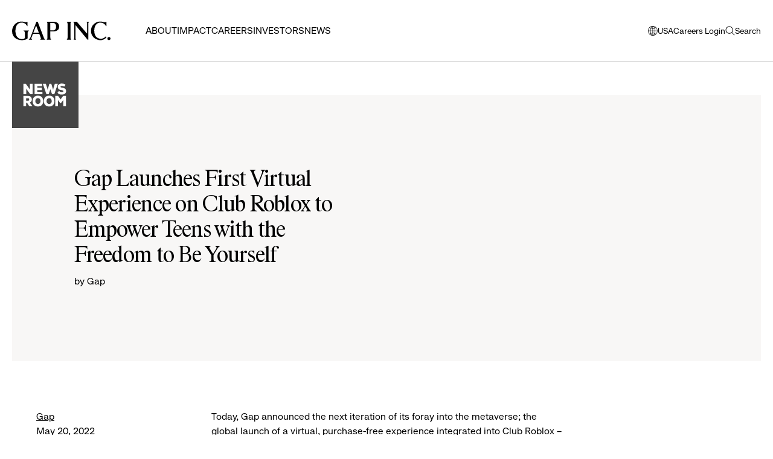

--- FILE ---
content_type: text/html; charset=utf-8
request_url: https://www.gapinc.com/en-us/articles/2022/05/gap-launches-first-virtual-experience-on-club-robl
body_size: 36001
content:


<!DOCTYPE html>
<html dir="ltr" lang="en-us">
<head><meta charset="utf-8" /><meta http-equiv="X-UA-Compatible" content="IE=Edge" /><meta name="viewport" content="width=device-width, initial-scale=1.0" /><title>
	Gap Launches First Virtual Experience on Club Roblox to Empower Teens with the Freedom to Be Yourself  | Gap
</title><link rel="preconnect" href="https://fonts.googleapis.com" /><link rel="preconnect" href="https://fonts.gstatic.com" crossorigin="" /><link href="https://fonts.googleapis.com/css2?family=Roboto:ital,wght@0,300;0,400;0,500;0,700;0,900;1,300;1,400;1,500;1,700;1,900&amp;display=swap" rel="stylesheet" />
        <link href="/_assets/styles/gap-corporate-site.css?v=-i1QR-yfYsyHB1Hjs8D3zg2" type="text/css" rel="stylesheet" media="all" />
        <script src="/_assets/scripts/vendor.js?v=8zAFoubZrpkyW3a54GcpTQ2"></script>
        <script src="/_assets/scripts/gap-corporate-site.js?v=woCE_brWo__uVm7n7KUVzg2"></script>
        
            <link href="/_assets/styles/theme-gapinc.css?v=K_IGdmiMxfZzpu1Fos4Zmg2" type="text/css" rel="stylesheet" media="all" />
        

        <meta property="og:site_name" content="Gap Inc." />
        <meta property="og:type" content="article" />
        <meta property="og:title" content="Gap Launches First Virtual Experience on Club Roblox to Empower Teens with the Freedom to Be Yourself  | Gap" />
        <meta property="og:url" content="https://gapinc.com/en-us/articles/2022/05/gap-launches-first-virtual-experience-on-club-robl" />
        <meta property="og:image" content="https://gapinc-prod-a6bndyfubmc5d9ey.z03.azurefd.net/gapmedia/gapcorporatesite/media/images/articles/2022/05/gap_boutique_metaverse_teen_newsroom-hero_1.jpg"/>
        <meta property="og:description" content=""/>
        <meta property="og:locale" content="en-us" />

        <meta name="twitter:card" content="summary"/>
        <meta name="twitter:creator" content="@GapInc"/>
        <meta name="twitter:site" content="@GapInc"/>
        <meta name="twitter:description" content="" />
        <meta name="twitter:title" content="Gap Launches First Virtual Experience on Club Roblox to Empower Teens with the Freedom to Be Yourself  | Gap" />
        <meta name="twitter:image" content="https://gapinc-prod-a6bndyfubmc5d9ey.z03.azurefd.net/gapmedia/gapcorporatesite/media/images/articles/2022/05/gap_boutique_metaverse_teen_newsroom-hero_1.jpg"/>
    <meta charset="UTF-8" /> 
 
<link href="/_assets/images/favicon-v3.ico" type="image/x-icon" rel="shortcut icon"/>
<link href="/_assets/images/favicon-v3.ico" type="image/x-icon" rel="icon"/>
<meta name="google-site-verification" content="aO6bysM3A2e2r4liz_B4Kx4oVZ2kPARxavUSFQIqTiE" />
        <script>
        // placeholder for localized strings used in JS
        window.localize = {
            closeModal: "close modal window",
            dropdownLabel: "drop down menu. click to reveal options."
        };
         </script>
    
    <script>
      var gtmValues = {};
        dataLayer = [];

        gtmValues['pagetype'] = 'Article';
        gtmValues['cultureCode'] = 'en-us';
        gtmValues['OrgID'] = '1649';
        gtmValues['tbcn-contenttitle'] = 'Gap Launches First Virtual Experience on Club Roblox to Empower Teens with the Freedom to Be Yourself ';
        gtmValues['tbcn-division'] = '1649, Gap';
        gtmValues['articleCategory'] = 'Technology';

        dataLayer.push(gtmValues);
    </script>

        <script type="text/plain" class="optanon-category-C0015">
            window.twttr = (function (d, s, id) {
                var js, fjs = d.getElementsByTagName(s)[0],
                    t = window.twttr || {};
                if (d.getElementById(id)) return t;
                js = d.createElement(s);
                js.id = id;
                js.src = "https://platform.twitter.com/widgets.js";
                fjs.parentNode.insertBefore(js, fjs);
                t._e = [];
                t.ready = function (f) {
                    t._e.push(f);
                };
                return t;
            }(document, "script", "twitter-wjs"));
        </script>
        <!-- Google Tag Manager -->
        <script>(function (w, d, s, l, i) {
                w[l] = w[l] || []; w[l].push({ 'gtm.start': new Date().getTime(), event: 'gtm.js' });
                var f = d.getElementsByTagName(s)[0], j = d.createElement(s), dl = l != 'dataLayer' ? '&l=' + l : '';
                j.async = true; j.src = 'https://www.googletagmanager.com/gtm.js?id=' + i + dl;
                f.parentNode.insertBefore(j, f);
        })(window, document, 'script', 'dataLayer', 'GTM-KFCML5N');
        </script>
        <!-- End Google Tag Manager -->
        </head>
<body id="article" class="article gapinc enable-back-to-top">
    <div id="page-top"></div>
    <div id="cookie-consent"></div>
    

    
    <!-- Google Tag Manager (noscript) -->
    <noscript><iframe src="https://www.googletagmanager.com/ns.html?id=GTM-KFCML5N"
    height="0" width="0" style="display:none;visibility:hidden"></iframe></noscript>
    <!-- End Google Tag Manager (noscript) -->

    

    <form method="post" action="/en-us/articles/2022/05/gap-launches-first-virtual-experience-on-club-robl" onsubmit="javascript:return WebForm_OnSubmit();" id="aspnetForm">
<div class="aspNetHidden">
<input type="hidden" name="__CMSCsrfToken" id="__CMSCsrfToken" value="KGpsUpCKzVb15PuvLGBlNicrDfYd1A8HThe5tAt6SCzFC24Y3dh7soFd3cmv9vgHPk8oEYN2ffbTHQ2zIXOgPV/HK5afGnCIkc/R3fIP/Gs=" />
<input type="hidden" name="__EVENTTARGET" id="__EVENTTARGET" value="" />
<input type="hidden" name="__EVENTARGUMENT" id="__EVENTARGUMENT" value="" />

</div>

<script type="text/javascript">
//<![CDATA[
var theForm = document.forms['aspnetForm'];
if (!theForm) {
    theForm = document.aspnetForm;
}
function __doPostBack(eventTarget, eventArgument) {
    if (!theForm.onsubmit || (theForm.onsubmit() != false)) {
        theForm.__EVENTTARGET.value = eventTarget;
        theForm.__EVENTARGUMENT.value = eventArgument;
        theForm.submit();
    }
}
//]]>
</script>


<script src="/WebResource.axd?d=pynGkmcFUV13He1Qd6_TZJc0R_a4-ggDj0BGd37boN6EE9ah3NWD1WVhIF91DIB2vredaKetKJn9wvK226lXzg2&amp;t=638901274312636832" type="text/javascript"></script>

<input type="hidden" name="lng" id="lng" value="en-US" />
<script type="text/javascript">
	//<![CDATA[

function PM_Postback(param) { if (window.top.HideScreenLockWarningAndSync) { window.top.HideScreenLockWarningAndSync(780); } if(window.CMSContentManager) { CMSContentManager.allowSubmit = true; }; __doPostBack('ctl00$m$am',param); }
function PM_Callback(param, callback, ctx) { if (window.top.HideScreenLockWarningAndSync) { window.top.HideScreenLockWarningAndSync(780); }if (window.CMSContentManager) { CMSContentManager.storeContentChangedStatus(); };WebForm_DoCallback('ctl00$m$am',param,callback,ctx,null,true); }
//]]>
</script>
<script src="/ScriptResource.axd?d=NJmAwtEo3Ipnlaxl6CMhvpslpVbJeu-B9TFl5XaOaZnnkI136MjZGUjIAC_scrIca88N7OIAmAEFzzk7XoU3JbxiVzi0D_fkTdS75f06NctbMq3RIn5kXTe2gt9xVBG1S91YE00rTe4wkACq7-Oz1Xj0hmHHPKniaM8Y7CD1UOQ1&amp;t=345ad968" type="text/javascript"></script>
<script src="/ScriptResource.axd?d=dwY9oWetJoJoVpgL6Zq8OPrKjjSkYGLWrI4KBD2A_mQPNug3oOfp0eT6qve_fRbsp5dqjrJbZuUvYHgF4CM9meFUtN6oPC-4P8w9NGxzRRTGckVSrtd0pP2OoI4FDU_blyIp7RjGUVqmucnTqmP4wylkLoP2JP_mMAVf32quwws1&amp;t=345ad968" type="text/javascript"></script>
<script src="/ScriptResource.axd?d=eE6V8nDbUVn0gtG6hKNX_H_nJZ_XgzRYWETJrpgwCTR857uZZCr3B0WlEsILlZJ_SzLKOfjWBufZTQCdhW71akGIMRQUFfe5jFoUsAo4zjA_ARvadyVfspBba23L_wEZ0&amp;t=27679117" type="text/javascript"></script>
<script src="/ScriptResource.axd?d=mcAASOSteirJeuV-3by3UT46R0BRKER0rPoiWewKW0eBF4jUqahqij0B3yBPQ8hSXri7z8PR2bL9iNkqfXf4jScOyFfeAmK60PR5JCTchKw1&amp;t=27679117" type="text/javascript"></script>
<script src="/ScriptResource.axd?d=jwf4VSQi7LeShc44FJ-gAU5LiMHA-aVrjYDo5kLGXNZZ9oEPfqKNmMKKck0CwpoVgZkUu-mO7SCL58L6Kw3CWvUhmjEMV4dbo75dH0SjgbQTZRLGvfL7L0jouM8jat6x0&amp;t=27679117" type="text/javascript"></script>
<script src="/ScriptResource.axd?d=HEFpVKbnoeQjkjHkFKu3MLnYYY3MKKnJVKJLTwFbgjMdApBhh87FVRKaxo38EjmwXrvR0emEoBZ_QL6VpIh4JRBDoFl8Ll48z6Dk_uGGTJOC6JklpmIWSu1ILUvbELGN0&amp;t=27679117" type="text/javascript"></script>
<script src="/ScriptResource.axd?d=X6kQKInQS5YQqruiTh57iB6kN3w3Bc_eFho7F7JNpJPF0uMlWqynaFeVomA4g36txgyOWh9CyYU_9tB-7wHFnHoNBJgbkVewvdYKjyG2h4wbdvWWuIwVKRd9aBupHtjk0&amp;t=27679117" type="text/javascript"></script>
<script type="text/javascript">
	//<![CDATA[

var CMS = CMS || {};
CMS.Application = {
  "language": "en",
  "imagesUrl": "/CMSPages/GetResource.ashx?image=%5bImages.zip%5d%2f",
  "isDebuggingEnabled": false,
  "applicationUrl": "/",
  "isDialog": false,
  "isRTL": "false"
};

//]]>
</script>
<script type="text/javascript">
//<![CDATA[
function WebForm_OnSubmit() {
null;
return true;
}
//]]>
</script>

<div class="aspNetHidden">

	<input type="hidden" name="__VIEWSTATEGENERATOR" id="__VIEWSTATEGENERATOR" value="2961A01C" />
	<input type="hidden" name="__EVENTVALIDATION" id="__EVENTVALIDATION" value="[base64]/kpswipXOqcCvuowH/1ViidcpOFU+J0=" />
</div>
        <script type="text/javascript">
//<![CDATA[
Sys.WebForms.PageRequestManager._initialize('ctl00$manScript', 'aspnetForm', ['tctl00$ctxM',''], [], [], 90, 'ctl00');
//]]>
</script>


        <div id="ctl00_ctxM">

</div>

        <nav class="jump-links" role="navigation" aria-label="jump links">
            <ul>
                <li><a href="#site-nav" class="jump-link jump-link-offscreen jump-link-fixed">Skip to main navigation</a></li>
                <li><a href="#main" class="jump-link jump-link-offscreen jump-link-fixed">Skip to main content</a></li>
                <li><a href="#footer" class="jump-link jump-link-offscreen jump-link-fixed">Skip to main footer</a></li>
            </ul>
        </nav>
        <header class="site-header">
            <div class="container-fluid">
            <div class="site-header--container">
                <div id="site-header--nav-focus-boundary-start"></div>
                <a class="site-header--logo site-header--nav-focus-reset-start" href="/en-us" id="site-nav"><span class="offscreen">Gap Inc.</span></a>

                <nav class="site-header--nav" role="navigation" aria-label="primary navigation">
                    <div class="site-header--search-form-mobile">
                        <div id="ctl00_uxNavSearchMobile_pnlSearch" class="searchbox" onkeypress="javascript:return WebForm_FireDefaultButton(event, &#39;ctl00_uxNavSearchMobile_btnSearch&#39;)">
	
	<label for="ctl00_uxNavSearchMobile_txtWord" id="ctl00_uxNavSearchMobile_lblSearch" class="offscreen">Search Site:</label>
	<input type="hidden" name="ctl00$uxNavSearchMobile$txtWord_exWatermark_ClientState" id="ctl00_uxNavSearchMobile_txtWord_exWatermark_ClientState" /><input name="ctl00$uxNavSearchMobile$txtWord" type="text" maxlength="1000" id="ctl00_uxNavSearchMobile_txtWord" class="form-control" placeholder="" />
	<div class="searchbox--submit">
		<input type="submit" name="ctl00$uxNavSearchMobile$btnSearch" value="Go" id="ctl00_uxNavSearchMobile_btnSearch" class="btn btn-default" />
		<span class="searchbox--submit-icon">
			<svg focusable="false" class="svg-icon"><use xlink:href="/_assets/images/svg/svg-icon-sprite.svg#icon-search"></use></svg>
		</span>
	</div>
	
	<div id="ctl00_uxNavSearchMobile_pnlPredictiveResultsHolder" class="predictiveSearchHolder">

	</div>

</div>

                    </div>
                    
	<ul id="uxNavTranslatedOnly" class="primary-CMSListMenuUL">
		<li class="primary-CMSListMenuLI">
			<a class="primary-CMSListMenuLink" href="/en-us/about">About</a>
			<ul class="secondary-CMSListMenuUL">
				<li class="secondary-CMSListMenuLI">
					<a class="secondary-CMSListMenuLink" href="/about">Overview</a>
				</li>
				<li class="secondary-CMSListMenuLI">
					<a class="secondary-CMSListMenuLink" href="/en-us/about/history">History</a>
				</li>
				<li class="secondary-CMSListMenuLI">
					<a class="secondary-CMSListMenuLink" href="/en-us/about/leadership/executive-leadership-team">Leadership</a>
					<ul class="tertiary-CMSListMenuUL">
						<li class="tertiary-CMSListMenuLI">
							<a class="tertiary-CMSListMenuLink" href="/en-us/about/leadership/executive-leadership-team">Executive Leadership Team</a>
						</li>
						<li class="tertiary-CMSListMenuLI">
							<a class="tertiary-CMSListMenuLink" href="/en-us/about/leadership/board-of-directors">Board of Directors</a>
						</li>
						<li class="tertiary-CMSListMenuLI">
							<a class="tertiary-CMSListMenuLink" href="/en-us/about/leadership/board-committee-composition">Board Committee Composition</a>
						</li>

					</ul>
				</li>
				<li class="secondary-CMSListMenuLI">
					<a class="secondary-CMSListMenuLink" href="/en-us/about/old-navy">Old Navy</a>
				</li>
				<li class="secondary-CMSListMenuLI">
					<a class="secondary-CMSListMenuLink" href="/en-us/about/gap">Gap</a>
				</li>
				<li class="secondary-CMSListMenuLI">
					<a class="secondary-CMSListMenuLink" href="/en-us/about/banana-republic">Banana Republic</a>
				</li>
				<li class="secondary-CMSListMenuLI">
					<a class="secondary-CMSListMenuLink" href="/en-us/about/athleta">Athleta</a>
				</li>

			</ul>
		</li>
		<li class="primary-CMSListMenuLI">
			<a class="primary-CMSListMenuLink" href="/en-us/impact">Impact</a>
			<ul class="secondary-CMSListMenuUL">
				<li class="secondary-CMSListMenuLI">
					<a class="secondary-CMSListMenuLink" href="/values">Overview</a>
				</li>
				<li class="secondary-CMSListMenuLI">
					<a class="secondary-CMSListMenuLink" href="/en-us/impact/bridging-the-equity-gap">Bridging the Equity Gap</a>
					<ul class="tertiary-CMSListMenuUL">
						<li class="tertiary-CMSListMenuLI">
							<a class="tertiary-CMSListMenuLink" href="/en-us/impact/bridging-the-equity-gap/p-a-c-e-and-rise">P.A.C.E. and RISE</a>
						</li>

					</ul>
				</li>
				<li class="secondary-CMSListMenuLI">
					<a class="secondary-CMSListMenuLink" href="/en-us/impact/bridging-the-inclusion-gap">Bridging the Inclusion Gap</a>
					<ul class="tertiary-CMSListMenuUL">
						<li class="tertiary-CMSListMenuLI">
							<a class="tertiary-CMSListMenuLink" href="/en-us/commitments">Our Commitments</a>
						</li>
						<li class="tertiary-CMSListMenuLI">
							<a class="tertiary-CMSListMenuLink" href="/en-us/impact/bridging-the-inclusion-gap/inclusion-and-belonging-groups">Inclusion and Belonging Groups</a>
						</li>
						<li class="tertiary-CMSListMenuLI">
							<a class="tertiary-CMSListMenuLink" href="/en-us/impact/bridging-the-inclusion-gap/equal-pay">Equal Pay</a>
						</li>

					</ul>
				</li>
				<li class="secondary-CMSListMenuLI">
					<a class="secondary-CMSListMenuLink" href="/en-us/impact/bridging-the-opportunity-gap">Bridging the Opportunity Gap</a>
					<ul class="tertiary-CMSListMenuUL">
						<li class="tertiary-CMSListMenuLI">
							<a class="tertiary-CMSListMenuLink" href="/en-us/impact/bridging-the-opportunity-gap/employee-engagement-and-corporate-giving">Employee Engagement and Corporate Giving</a>
						</li>

					</ul>
				</li>
				<li class="secondary-CMSListMenuLI">
					<a class="secondary-CMSListMenuLink" href="/en-us/impact/bridging-the-climate-gap">Bridging the Climate Gap</a>
					<ul class="tertiary-CMSListMenuUL">
						<li class="tertiary-CMSListMenuLI">
							<a class="tertiary-CMSListMenuLink" href="/en-us/impact/bridging-the-climate-gap/water-stewardship">Water Stewardship</a>
						</li>
						<li class="tertiary-CMSListMenuLI">
							<a class="tertiary-CMSListMenuLink" href="/en-us/impact/bridging-the-climate-gap/chemicals-management">Chemicals Management</a>
						</li>
						<li class="tertiary-CMSListMenuLI">
							<a class="tertiary-CMSListMenuLink" href="/en-us/impact/bridging-the-climate-gap/climate">Climate</a>
						</li>
						<li class="tertiary-CMSListMenuLI">
							<a class="tertiary-CMSListMenuLink" href="/en-us/impact/bridging-the-climate-gap/circularity-and-waste">Circularity and Waste</a>
						</li>
						<li class="tertiary-CMSListMenuLI">
							<a class="tertiary-CMSListMenuLink" href="/en-us/impact/bridging-the-climate-gap/raw-materials-and-product">Raw Materials and Product</a>
						</li>

					</ul>
				</li>
				<li class="secondary-CMSListMenuLI">
					<a class="secondary-CMSListMenuLink" href="/en-us/impact/impact-report">Impact Report</a>
				</li>
				<li class="secondary-CMSListMenuLI">
					<a class="secondary-CMSListMenuLink" href="/en-us/impact/policies-and-disclosures">ESG Resources</a>
					<ul class="tertiary-CMSListMenuUL">
						<li class="tertiary-CMSListMenuLI">
							<a class="tertiary-CMSListMenuLink" href="/en-us/impact/policies-and-disclosures/governance-and-strategy">Governance and Strategy</a>
						</li>
						<li class="tertiary-CMSListMenuLI">
							<a class="tertiary-CMSListMenuLink" href="/en-us/impact/policies-and-disclosures/human-rights-and-labor-issues">Human Rights and Labor Issues</a>
						</li>
						<li class="tertiary-CMSListMenuLI">
							<a class="tertiary-CMSListMenuLink" href="/en-us/impact/policies-and-disclosures/assurance-statements">Assurance Statements</a>
						</li>
						<li class="tertiary-CMSListMenuLI">
							<a class="tertiary-CMSListMenuLink" href="/en-us/impact/policies-and-disclosures/past-reports-and-disclosures">Past Reports And Disclosures</a>
						</li>

					</ul>
				</li>

			</ul>
		</li>
		<li class="primary-CMSListMenuLI">
			<a class="primary-CMSListMenuLink" href="/en-us/careers">Careers</a>
			<ul class="secondary-CMSListMenuUL">
				<li class="secondary-CMSListMenuLI">
					<a class="secondary-CMSListMenuLink" href="/careers">Overview</a>
				</li>
				<li class="secondary-CMSListMenuLI">
					<a class="secondary-CMSListMenuLink" href="/en-us/careers/old-navy-careers">Old Navy</a>
				</li>
				<li class="secondary-CMSListMenuLI">
					<a class="secondary-CMSListMenuLink" href="/en-us/careers/gap-careers">Gap</a>
				</li>
				<li class="secondary-CMSListMenuLI">
					<a class="secondary-CMSListMenuLink" href="/en-us/careers/banana-republic-careers">Banana Republic</a>
				</li>
				<li class="secondary-CMSListMenuLI">
					<a class="secondary-CMSListMenuLink" href="/en-us/careers/athleta-careers">Athleta</a>
				</li>
				<li class="secondary-CMSListMenuLI">
					<a class="secondary-CMSListMenuLink" href="/en-us/careers/gap-inc-careers">Gap Inc.</a>
				</li>
				<li class="secondary-CMSListMenuLI">
					<a class="secondary-CMSListMenuLink" href="/en-us/careers/gap-inc-benefits">Benefits</a>
				</li>
				<li class="secondary-CMSListMenuLI">
					<a class="secondary-CMSListMenuLink" href="/en-us/careers/gap-inc-talent-areas">Talent Areas</a>
					<ul class="tertiary-CMSListMenuUL">
						<li class="tertiary-CMSListMenuLI">
							<a class="tertiary-CMSListMenuLink" href="/en-us/careers/gap-inc-talent-areas/technology-and-digital">Technology</a>
						</li>
						<li class="tertiary-CMSListMenuLI">
							<a class="tertiary-CMSListMenuLink" href="/en-us/careers/gap-inc-talent-areas/global-supply-chain">Global Supply Chain</a>
						</li>

					</ul>
				</li>
				<li class="secondary-CMSListMenuLI">
					<a class="secondary-CMSListMenuLink" href="/en-us/careers/student-and-recent-grads/rotational-management-program">Student and Recent Grads</a>
					<ul class="tertiary-CMSListMenuUL">
						<li class="tertiary-CMSListMenuLI">
							<a class="tertiary-CMSListMenuLink" href="/en-us/careers/student-and-recent-grads/rotational-management-program">Rotational Management Program</a>
						</li>

					</ul>
				</li>
				<li class="secondary-CMSListMenuLI">
					<a class="secondary-CMSListMenuLink" href="/en-us/careers/culture-blog">Culture Blog</a>
				</li>
				<li class="secondary-CMSListMenuLI">
					<a class="secondary-CMSListMenuLink" href="/en-us/careers/job-search">Job Search</a>
					<ul class="tertiary-CMSListMenuUL">
						<li class="tertiary-CMSListMenuLI">
							<a class="tertiary-CMSListMenuLink" href="/en-us/careers/job-search/my-saved-jobs">My Saved Jobs</a>
						</li>

					</ul>
				</li>

			</ul>
		</li>
		<li class="primary-CMSListMenuLI">
			<a class="primary-CMSListMenuLink" href="https://investors.gapinc.com">Investors</a>
			<ul class="secondary-CMSListMenuUL">
				<li class="secondary-CMSListMenuLI">
					<a class="secondary-CMSListMenuLink" href="/investors">Overview</a>
				</li>
				<li class="secondary-CMSListMenuLI">
					<a class="secondary-CMSListMenuLink" href="https://investors.gapinc.com/financial-information/default.aspx">Financial Information</a>
					<ul class="tertiary-CMSListMenuUL">
						<li class="tertiary-CMSListMenuLI">
							<a class="tertiary-CMSListMenuLink" href="https://investors.gapinc.com/financial-information/default.aspx">Quarterly Results</a>
						</li>
						<li class="tertiary-CMSListMenuLI">
							<a class="tertiary-CMSListMenuLink" href="https://investors.gapinc.com/financial-information/annual-reports/default.aspx">Annual Reports</a>
						</li>
						<li class="tertiary-CMSListMenuLI">
							<a class="tertiary-CMSListMenuLink" href="https://investors.gapinc.com/financial-information/sec-filings/default.aspx">SEC Filings</a>
						</li>
						<li class="tertiary-CMSListMenuLI">
							<a class="tertiary-CMSListMenuLink" href="https://investors.gapinc.com/financial-information/Interactive-Data-Tools/">Interactive Data Tool</a>
						</li>

					</ul>
				</li>
				<li class="secondary-CMSListMenuLI">
					<a class="secondary-CMSListMenuLink" href="https://investors.gapinc.com/events-and-presentations/default.aspx">News and Events</a>
					<ul class="tertiary-CMSListMenuUL">
						<li class="tertiary-CMSListMenuLI">
							<a class="tertiary-CMSListMenuLink" href="https://investors.gapinc.com/press-releases/default.aspx">Press Releases</a>
						</li>
						<li class="tertiary-CMSListMenuLI">
							<a class="tertiary-CMSListMenuLink" href="https://investors.gapinc.com/press-releases/events-and-presentations/default.aspx">Events</a>
						</li>

					</ul>
				</li>
				<li class="secondary-CMSListMenuLI">
					<a class="secondary-CMSListMenuLink" href="https://investors.gapinc.com/stock-information/default.aspx">Stock Information</a>
				</li>
				<li class="secondary-CMSListMenuLI">
					<a class="secondary-CMSListMenuLink" href="/en-us/investors/real-estate">Real Estate</a>
				</li>
				<li class="secondary-CMSListMenuLI">
					<a class="secondary-CMSListMenuLink" href="https://investors.gapinc.com/analyst-coverage/default.aspx">Analyst Coverage</a>
				</li>
				<li class="secondary-CMSListMenuLI">
					<a class="secondary-CMSListMenuLink" href="https://investors.gapinc.com/shareholder-services/default.aspx">Shareholder Services</a>
				</li>
				<li class="secondary-CMSListMenuLI">
					<a class="secondary-CMSListMenuLink" href="/en-us/investors/governance">Governance</a>
				</li>
				<li class="secondary-CMSListMenuLI">
					<a class="secondary-CMSListMenuLink" href="/en-us/investors/corporate-compliance">Corporate Compliance</a>
				</li>

			</ul>
		</li>
		<li class="primary-CMSListMenuLI">
			<a class="primary-CMSListMenuLink" href="/en-us/news">News</a>
			<ul class="secondary-CMSListMenuUL">
				<li class="secondary-CMSListMenuLI">
					<a class="secondary-CMSListMenuLink" href="/news">All News</a>
				</li>
				<li class="secondary-CMSListMenuLI">
					<a class="secondary-CMSListMenuLink" href="/en-us/news/company">Company</a>
				</li>
				<li class="secondary-CMSListMenuLI">
					<a class="secondary-CMSListMenuLink" href="/en-us/news/design">Design</a>
				</li>
				<li class="secondary-CMSListMenuLI">
					<a class="secondary-CMSListMenuLink" href="/en-us/news/people">People</a>
				</li>
				<li class="secondary-CMSListMenuLI">
					<a class="secondary-CMSListMenuLink" href="/en-us/news/technology">Technology</a>
				</li>
				<li class="secondary-CMSListMenuLI">
					<a class="secondary-CMSListMenuLink" href="/en-us/news/values">Values</a>
				</li>
				<li class="secondary-CMSListMenuLI">
					<a class="secondary-CMSListMenuLink" href="/en-us/news/press-releases">Press Releases</a>
				</li>
				<li class="secondary-CMSListMenuLI">
					<a class="secondary-CMSListMenuLink" href="/en-us/news/media-center">Media Center</a>
				</li>

			</ul>
		</li>

	</ul>




                </nav>

                <ul class="site-header--utility">
                    
                    <li class="site-header--utility-li site-header--utility-li-lang">
                        <a class="site-header--lang-trigger site-header--utility-link" href="#language-selector">
                            <svg aria-hidden="true" focusable="false" class="svg-icon"><use xlink:href="/_assets/images/svg/svg-icon-sprite.svg#icon-globe"></use></svg>
                            USA
                            <span class="offscreen">opens modal window to select language</span>
                        </a>
                    </li>
                    
                    <li class="site-header--utility-li">
                        <a href="/en-us/careers/careers-login" class="site-header--utility-link">
                            Careers Login
                        </a>
                    </li>
                    
                    <li class="site-header--utility-li site-header--search">
                        <button class="site-header--utility-link site-header--search-toggle">
                            <span class="site-header--search-toggle-open">
                                <svg aria-hidden="true" focusable="false" class="svg-icon"><use xlink:href="/_assets/images/svg/svg-icon-sprite.svg#icon-search"></use></svg>
                                <span class="site-header--search-toggle-open-text">Search</span>
                                <span class="offscreen">open search</span>
                            </span>
                            <span class="site-header--search-toggle-close">
                                <svg aria-hidden="true" focusable="false" class="svg-icon"><use xlink:href="/_assets/images/svg/svg-icon-sprite.svg#icon-close"></use></svg>
                                <span class="offscreen">close search</span>
                            </span>
                        </button>
                        <div class="site-header--search-form">
                            <div id="ctl00_uxNavSearch_pnlSearch" class="searchbox" onkeypress="javascript:return WebForm_FireDefaultButton(event, &#39;ctl00_uxNavSearch_btnSearch&#39;)">
	
	<label for="ctl00_uxNavSearch_txtWord" id="ctl00_uxNavSearch_lblSearch" class="offscreen">Search Site:</label>
	<input type="hidden" name="ctl00$uxNavSearch$txtWord_exWatermark_ClientState" id="ctl00_uxNavSearch_txtWord_exWatermark_ClientState" /><input name="ctl00$uxNavSearch$txtWord" type="text" maxlength="1000" id="ctl00_uxNavSearch_txtWord" class="form-control" placeholder="" />
	<div class="searchbox--submit">
		<input type="submit" name="ctl00$uxNavSearch$btnSearch" value="Go" id="ctl00_uxNavSearch_btnSearch" class="btn btn-default" />
		<span class="searchbox--submit-icon">
			<svg focusable="false" class="svg-icon"><use xlink:href="/_assets/images/svg/svg-icon-sprite.svg#icon-search"></use></svg>
		</span>
	</div>
	
	<div id="ctl00_uxNavSearch_pnlPredictiveResultsHolder" class="predictiveSearchHolder">

	</div>

</div>

                        </div>
                    </li>
                    <li class="site-header--utility-li site-header--utility-li-nav-toggle">
                        <button class="site-header--nav-toggle site-header--nav-focus-reset-end">
                            <span class="site-header--nav-toggle-open">
                                <svg aria-hidden="true" focusable="false" class="svg-icon"><use xlink:href="/_assets/images/svg/svg-icon-sprite.svg#icon-menu"></use></svg>
                                <span class="offscreen">open menu</span>
                            </span>
                            <span class="site-header--nav-toggle-close">
                                <svg aria-hidden="true" focusable="false" class="svg-icon"><use xlink:href="/_assets/images/svg/svg-icon-sprite.svg#icon-close"></use></svg>
                                <span class="offscreen">close menu</span>
                            </span>
                        </button>
                    </li>
                </ul>

                </div>
                <div id="site-header--nav-focus-boundary-end"></div>
            </div>

            <script type="text/template" id="language-selector">
                



                <h2 class="modal--lang-modal-title">Select a location:</h2>

                <div class="modal--lang-modal-col">
                    <h3 class="modal--lang-modal-col-title">Americas</h3>
                    <ul class="modal--lang-modal-list">
                        
                                  <li><a id="ctl00_uxLanguageAmerica_ctl00_uxCultureLink" class="modal--lang-modal-link" href="../../../../en-ca">Canada (English)</a></li>
                            
                                  <li><a id="ctl00_uxLanguageAmerica_ctl01_uxCultureLink" class="modal--lang-modal-link" href="../../../../fr-ca">Canada (Français)</a></li>
                            
                                  <li><a id="ctl00_uxLanguageAmerica_ctl02_uxCultureLink" class="modal--lang-modal-link" href="../../../../en-do">Dominican Republic</a></li>
                            
                                  <li><a id="ctl00_uxLanguageAmerica_ctl03_uxCultureLink" class="modal--lang-modal-link" href="../../../../es-us">EEUU (español)</a></li>
                            
                                  <li><a id="ctl00_uxLanguageAmerica_ctl04_uxCultureLink" class="modal--lang-modal-link" href="../../../../en-gt">Guatemala</a></li>
                            
                                  <li><a id="ctl00_uxLanguageAmerica_ctl05_uxCultureLink" class="modal--lang-modal-link is-active" href="../../../../en-us">USA</a></li>
                            
                    </ul>
                </div>

                <div class="modal--lang-modal-col">
                    <h3 class="modal--lang-modal-col-title">Asia Pacific</h3>
                    <ul class="modal--lang-modal-list">
                        
                                  <li><a id="ctl00_uxLanguageAsia_ctl00_uxCultureLink" class="modal--lang-modal-link" href="../../../../en-hk">Hong Kong SAR</a></li>
                            
                                  <li><a id="ctl00_uxLanguageAsia_ctl01_uxCultureLink" class="modal--lang-modal-link" href="../../../../en-in">India</a></li>
                            
                                  <li><a id="ctl00_uxLanguageAsia_ctl02_uxCultureLink" class="modal--lang-modal-link" href="../../../../en-vn">Vietnam</a></li>
                            
                                  <li><a id="ctl00_uxLanguageAsia_ctl03_uxCultureLink" class="modal--lang-modal-link" href="../../../../ja-jp">日本語</a></li>
                            
                                  <li><a id="ctl00_uxLanguageAsia_ctl04_uxCultureLink" class="modal--lang-modal-link" href="../../../../zh-cn">简体中文</a></li>
                            
                                  <li><a id="ctl00_uxLanguageAsia_ctl05_uxCultureLink" class="modal--lang-modal-link" href="../../../../zh-tw">繁體中文</a></li>
                            
                    </ul>
                </div>

                <div class="modal--lang-modal-col">
                    <h3 class="modal--lang-modal-col-title">Europe</h3>
                    <ul class="modal--lang-modal-list">
                        
                                  <li><a id="ctl00_uxLanguageEurope_ctl00_uxCultureLink" class="modal--lang-modal-link" href="../../../../en-gb">United Kingdom</a></li>
                            
                    </ul>
                </div>
            </script>
        </header>

        <div class="page-container" id="page-container">
            <main class="site-main" id="main" role="main">
                <div class="container-fluid">
                    
	<article class="article-container">
		<div class="content-hero article-content-hero show-logo"">
			<div class="content-hero--content">
				
				<div class="content-hero--content-label">
					<a href="/en-us/news"><img src="/_assets/images/svg/news-room.svg" alt="News Room"></a>
				</div>
				
				<h1 class="content-hero--title">Gap Launches First Virtual Experience on Club Roblox to Empower Teens with the Freedom to Be Yourself </h1>
				<p class="content-hero--subtitle">by Gap</p>
				
			</div>
			<div class="content-hero--media">
				
				<div class="content-hero--media-content">
					
						<div class="content-hero--media-holder" style="background-image: url('https://gapinc-prod-a6bndyfubmc5d9ey.z03.azurefd.net/gapmedia/gapcorporatesite/media/images/articles/2022/05/gap_boutique_metaverse_teen_newsroom-hero_1.jpg');"></div>
					
					
				</div>
			</div>
		</div>

		<div class="article-container--body cms-content">
			<div class="article-details">
				<a id="ctl00_plcMain_uxCompany" class="article-details--category" href="/en-us/news/gap">Gap</a>
				<p class="article-details--date">May 20, 2022</p>
				
			</div>
			<p>Today, Gap announced the next iteration of its foray into the metaverse; the global launch of a virtual, purchase-free experience integrated into Club Roblox &ndash; a role-playing user-generated world built on Roblox and offering infinite possibilities for individuality, inclusion and self-expression. In collaboration with SuperAwesome, a kidtech platform that enables safe digital engagement with young audiences around the world, Gap brings its iconic world to life in a fun, new digital experience for teens to explore their individual style and find new ways to freely express themselves.</p>

<p>Gap designed the virtual Club Roblox Boutique as its very own Gap Teen store that will be a portal for a new game and experiences within Club Roblox, bringing teens into the world of Gap in a fun, social and immersive way. Players can join Gap Teen&rsquo;s fashion show mini-game, Style Stage, which tasks users to channel their own personal style in Gap Teen outfits with different themes. Users can also enjoy a juice bar and photobooth inside the store to capture photos of their avatar&rsquo;s Gap Teen looks, along with those of their friends.</p>

<p>Gap Teen&rsquo;s virtual Style Stage took inspiration from Gap&rsquo;s <a href="https://www.youtube.com/watch?v=zvJqBqPKdko" target="_blank">summer ad campaign</a>, which was captured on a Miami Beach boardwalk to Jon Batiste&rsquo;s award-winning song, &ldquo;Freedom&rdquo; &ndash; including a beach, roller skates, skateboards, skate ramps and more. Metaverse replicas of the current Gap Teen collection will be featured, including summer essentials, ranging from 90s loose denim, pocket tees and tanks to iconic logo hoodies and versatile dresses.&nbsp;</p>

<p>This Club Roblox integration is Gap&rsquo;s latest move to continue championing individual style and shaping culture. Club Roblox gives players the power and freedom to express themselves authentically through its virtual world, aligning with Gap&rsquo;s core values of individuality and inclusivity.</p>

<p>&ldquo;We want Gap Teens to feel represented and connected in an inclusive Gap world with an immersive and unique fashion experience that gives them the freedom to experiment with their individual style and be their true selves, both IRL and in this rapidly growing digital universe,&rdquo; said Mary Alderete, global head of Gap marketing. &ldquo;Engaging teens where they live and play in Club Roblox gives them another way to further socialize and express themselves in a new way.&rdquo;&nbsp;</p>

<p>&ldquo;This generation&rsquo;s digital identity is quickly becoming as important to them as their identity in real life,&rdquo; said Nick Walters, Managing Director of SuperAwesome Gaming. &ldquo;We are excited to bring our expertise in safe digital engagement with young audiences to help Gap launch a new immersive experience that will allow teens to connect with their favorite fashion brand in Club Roblox. Just as with IRL fashion, this partnership encourages players to be creative, express their digital identity and explore their unique style while having fun.&rdquo;</p>

<p>Following its NFT collaboration with legendary designer, Dapper Dan, this is Gap&rsquo;s first venture into the Roblox world. The company plans to continue to test and learn in this space, giving individuals even more ways to express themselves. Stay up to date with the latest NFT news at <a href="http://gap.com/nft" target="_blank">gap.com/nft</a> and join our discord at <a href="http://discord.gg/gapthreads" target="_blank">discord.gg/gapthreads</a>.</p>

<p>Starting May 20, 2022, the Gap experience will be available globally within Club Roblox, spanning all age groups. Visit: <a href="https://www.roblox.com/games/3457390032/ISLAND-HOUSE-Club-Roblox" target="_blank">https://www.roblox.com/games/3457390032/ISLAND-HOUSE-Club-Roblox</a>.</p>

<p><strong>PRESS CONTACTS:&nbsp;</strong><br />
Gap: Jenna Stone, jenna_stone@gap.com&nbsp;<br />
LaForce: Jenna Satnick, gap@laforce.nyc &nbsp; &nbsp;</p>

<p><strong>ABOUT GAP (@gap and @gapkids</strong>):&nbsp;<br />
Gap is an authority on modern American style. Founded in San Francisco in 1969, Gap continues to build on its heritage grounded in denim and khakis made through Washwell, Gap&rsquo;s water saving program that uses at least 20% less water compared to conventional garment-wash methods. Gap is a lifestyle brand that includes adult apparel and accessories, Gap Teen, Gap Kids, babyGap, Gap Maternity, Gap Body, GapFit, Yeezy Gap and Gap Home collections. The brand connects with customers online and in company-operated and franchise retail locations globally, and also serves value-conscious customers with exclusively designed collections for Gap Outlet and GapFactory Stores. Gap is the namesake brand for leading global specialty retailer, Gap Inc. (NYSE: GPS) which includes Old Navy, Gap, Athleta and Banana Republic brands. For more information, please visit <a href="http://www.gapinc.com" target="_blank">www.gapinc.com</a>.&nbsp;</p>

<p><strong>ABOUT SUPERAWESOME</strong>:&nbsp;</p>

<p>SuperAwesome is making the internet safer for young audiences. The company&rsquo;s kidtech platform enables safe, compliant digital engagement with kids and young teens around the world. SuperAwesome is used by hundreds of brands and thousands of developers to enable over 12.5B safe transactions every month. Founded in 2013, the company was acquired by Epic Games in 2020. For more information please visit www.SuperAwesome.com.&nbsp;</p>

			
				<p><i>Don’t miss out on the latest Gap Inc. news! <a href="/news/news-signup">Sign-up</a> to get email alerts about news on Gap Inc. and our brands.</i></p>
			
		</div>

		
			<div class="inline-items">
				<h2 class="inline-items--title">Categories</h2>
				
						<ul class="inline-items--list">
							
						<li>
							<a href='/en-us/news/technology'>Technology</a>
						</li>
					
						</ul>
					
			</div>
		
		
			<div class="inline-items">
				<h2 class="inline-items--title">Tags</h2>
				
						<ul class="inline-items--list">
							
						<li>
							<a href='/en-us/articles/tag/52/gap'>Gap</a>
						</li>
					
						<li>
							<a href='/en-us/articles/tag/980/nft'>NFT</a>
						</li>
					
						<li>
							<a href='/en-us/articles/tag/1012/metaverse'>Metaverse</a>
						</li>
					
						</ul>
					
			</div>
		
	</article>
	
		<section class="related-articles">
			<h2 class="h3 margin-bottom-2x">Related Articles</h2>
			<div class="row">
				
						<div class="col-xs-12 col-md-6 flex-md">
							<div class="article-item article-item-horizontal-small article-item-label">
								<a href='/en-us/news/pressrelease' class="label label-top" target="_self">Press Release</a>
								<div class="article-item--image">
									<a class="article-item--image-link zoom" href="/en-us/articles/2025/11/gap-inc-is-using-ai-to-reimagine-retail,-with-new-">
										<div class="zoom--content">
											<div class="article-item--image-holder" style="background-image: url('https://gapinc-prod-a6bndyfubmc5d9ey.z03.azurefd.net/gapmedia/gapcorporatesite/media/images/about/gap-inc/banana_republic_curated_for_you_image_desktop_trending-now-final_1.png');"><span class="offscreen">Read more about Gap Inc. Is Using AI to Reimagine Retail,   With New Innovations Launching in Time for Cyber Monday</span></div>
										</div>
									</a>
								</div>
								<div class="article-item--content">
									<a class="article-item--content-subtitle" href="/en-us/news/gap-inc">
										Gap Inc.
									</a>
									<h3>
										<a href="/en-us/articles/2025/11/gap-inc-is-using-ai-to-reimagine-retail,-with-new-">
											Gap Inc. Is Using AI to Reimagine Retail,   With New Innovations Launching in Time for Cyber Monday
										</a>
									</h3>
									<p><span class="article-item--date">November 25, 2025</span></p>
								</div>
							</div>
						</div>
					
						<div class="col-xs-12 col-md-6 flex-md">
							<div class="article-item article-item-horizontal-small article-item-label">
								<a href='/en-us/news/pressrelease' class="label label-top" target="_self">Press Release</a>
								<div class="article-item--image">
									<a class="article-item--image-link zoom" href="/en-us/articles/2025/10/gap-inc-sets-out-to-reimagine-retail-powered-by-go">
										<div class="zoom--content">
											<div class="article-item--image-holder" style="background-image: url('https://gapinc-prod-a6bndyfubmc5d9ey.z03.azurefd.net/gapmedia/gapcorporatesite/media/images/brand/gap-inc/sum-24/gapinc_dividend-release-cardimage.png');"><span class="offscreen">Read more about Gap Inc. Sets Out to Reimagine Retail Powered by Google Cloud’s AI </span></div>
										</div>
									</a>
								</div>
								<div class="article-item--content">
									<a class="article-item--content-subtitle" href="/en-us/news/gap-inc">
										Gap Inc.
									</a>
									<h3>
										<a href="/en-us/articles/2025/10/gap-inc-sets-out-to-reimagine-retail-powered-by-go">
											Gap Inc. Sets Out to Reimagine Retail Powered by Google Cloud’s AI 
										</a>
									</h3>
									<p><span class="article-item--date">October 8, 2025</span></p>
								</div>
							</div>
						</div>
					
						<div class="col-xs-12 col-md-6 flex-md">
							<div class="article-item article-item-horizontal-small article-item-label">
								<a href='/en-us/news/technology' class="label label-top" target="_self">Technology</a>
								<div class="article-item--image">
									<a class="article-item--image-link zoom" href="/en-us/articles/2025/03/old-navy-partners-with-radar-to-elevate-the-custom">
										<div class="zoom--content">
											<div class="article-item--image-holder" style="background-image: url('https://gapinc-prod-a6bndyfubmc5d9ey.z03.azurefd.net/gapmedia/gapcorporatesite/media/images/articles/2025/01/mktg-approved-on-store-front.jpg');"><span class="offscreen">Read more about Old Navy Partners with RADAR to Elevate the Customer Experience with Plans for Phased Roll Out of its AI-Powered RFID Technology  </span></div>
										</div>
									</a>
								</div>
								<div class="article-item--content">
									<a class="article-item--content-subtitle" href="/en-us/news/old-navy">
										Old Navy
									</a>
									<h3>
										<a href="/en-us/articles/2025/03/old-navy-partners-with-radar-to-elevate-the-custom">
											Old Navy Partners with RADAR to Elevate the Customer Experience with Plans for Phased Roll Out of its AI-Powered RFID Technology  
										</a>
									</h3>
									<p><span class="article-item--date">March 26, 2025</span></p>
								</div>
							</div>
						</div>
					
						<div class="col-xs-12 col-md-6 flex-md">
							<div class="article-item article-item-horizontal-small article-item-label">
								<a href='/en-us/news/technology' class="label label-top" target="_self">Technology</a>
								<div class="article-item--image">
									<a class="article-item--image-link zoom" href="/en-us/articles/2024/06/sven-gerjets-named-chief-technology-officer-at-gap">
										<div class="zoom--content">
											<div class="article-item--image-holder" style="background-image: url('https://gapinc-prod-a6bndyfubmc5d9ey.z03.azurefd.net/gapmedia/gapcorporatesite/media/images/articles/2024/06/newsroom-card-image.png');"><span class="offscreen">Read more about Sven Gerjets Named Chief Technology Officer at Gap Inc.</span></div>
										</div>
									</a>
								</div>
								<div class="article-item--content">
									<a class="article-item--content-subtitle" href="/en-us/news/gap-inc">
										Gap Inc.
									</a>
									<h3>
										<a href="/en-us/articles/2024/06/sven-gerjets-named-chief-technology-officer-at-gap">
											Sven Gerjets Named Chief Technology Officer at Gap Inc.
										</a>
									</h3>
									<p><span class="article-item--date">June 17, 2024</span></p>
								</div>
							</div>
						</div>
					
			</div>
		</section>
	

                </div>
            </main>

            <footer class="site-footer" id="footer">
                <div class="container-fluid">
<div class="footer-body">
<div class="footer-logo"><a href="/"><img alt="Gap logo" src="/_assets/images/svg/logo-vertical.svg" /></a></div>

<div class="accordion mobile-only" id="footer-nav">
<div class="accordion--title trigger-layout-1">Company</div>
<button class="accordion--trigger text-button trigger-layout-1 arrow-position-2 " id=""><span class="accordion--trigger-title">Company</span> <span class="accordion--label-open">: click to collapse</span> <span class="accordion--label-closed">: click to expand</span> <svg aria-hidden="true" class="svg-icon" focusable="false"><use xlink:href="/_assets/images/svg/svg-icon-sprite.svg#icon-caret"></use></svg></button>

<div class="accordion--content">
<ul>
	<li><a href="/en-us/about">About</a></li>
	<li><a href="/en-us/careers">Careers</a></li>
	<li><a href="/en-us/investors">Investors</a></li>
	<li><a href="/en-us/values">Impact</a></li>
	<li><a href="/en-us/news">News</a></li>
</ul>
</div>
</div>

<div class="accordion mobile-only" id="footer-social">
<div class="accordion--title trigger-layout-1">Follow Us</div>
<button class="accordion--trigger text-button trigger-layout-1 arrow-position-2 " id=""><span class="accordion--trigger-title">Follow Us</span> <span class="accordion--label-open">: click to collapse</span> <span class="accordion--label-closed">: click to expand</span> <svg aria-hidden="true" class="svg-icon" focusable="false"><use xlink:href="/_assets/images/svg/svg-icon-sprite.svg#icon-caret"></use></svg></button>

<div class="accordion--content">
<ul>
	<li><a href="https://www.facebook.com/GapInc/" target="_blank">Facebook</a></li>
	<li><a href="https://x.com/GapInc" target="_blank">X</a></li>
	<li><a href="https://www.instagram.com/gapinc/" target="_blank">Instagram</a></li>
	<li><a href="https://www.youtube.com/user/GapInc" target="_blank">Youtube</a></li>
	<li><a href="https://www.linkedin.com/company/gap-inc-" target="_blank">LinkedIn</a></li>
</ul>
</div>
</div>

<div class="accordion mobile-only" id="footer-brands">
<div class="accordion--title trigger-layout-1">Brands</div>
<button class="accordion--trigger text-button trigger-layout-1 arrow-position-2 " id=""><span class="accordion--trigger-title">Brands</span> <span class="accordion--label-open">: click to collapse</span> <span class="accordion--label-closed">: click to expand</span> <svg aria-hidden="true" class="svg-icon" focusable="false"><use xlink:href="/_assets/images/svg/svg-icon-sprite.svg#icon-caret"></use></svg></button>

<div class="accordion--content">
<ul>
	<li><a href="https://www.oldnavy.com" target="_blank">Old Navy</a></li>
	<li><a href="https://www.gap.com" target="_blank">Gap</a></li>
	<li><a href="https://www.bananarepublic.com" target="_blank">Banana Republic</a></li>
	<li><a href="https://www.athleta.com" target="_blank">Athleta</a></li>
</ul>
</div>
</div>

<div class="accordion mobile-only" id="footer-contact">
<div class="accordion--title trigger-layout-1">Help</div>
<button class="accordion--trigger text-button trigger-layout-1 arrow-position-2 " id=""><span class="accordion--trigger-title">Help</span> <span class="accordion--label-open">: click to collapse</span> <span class="accordion--label-closed">: click to expand</span> <svg aria-hidden="true" class="svg-icon" focusable="false"><use xlink:href="/_assets/images/svg/svg-icon-sprite.svg#icon-caret"></use></svg></button>

<div class="accordion--content">
<ul>
	<li><a href="/en-us/faq">FAQ</a></li>
	<li><a href="/en-us/careers/careers-login">Careers Login</a></li>
	<li><a href="/en-us/contact-us">Contact Us</a></li>
</ul>
</div>
</div>
</div>

<div class="footer-terms">
<ul>
	<li><a href="/en-us/policy/terms-of-use">Terms of Use</a></li>
	<li><a href="/en-us/careers/privacy-policy#terms">Terms of Use Careers</a></li>
	<li><a href="/en-us/consumer-privacy-policy">Privacy Policy</a></li>
	<li><!-- OneTrust Cookies Settings button start --><button class="ot-sdk-show-settings" id="ot-sdk-btn">Cookie&nbsp;Settings</button><!-- OneTrust Cookies Settings button end --></li>
	<li><a href="/en-us/consumer-privacy-policy?#california">Your California Privacy Rights</a></li>
	<li><a href="/en-us/careers/privacy-policy">Applicant Privacy Policy</a></li>
	<li><a href="/en-us/policy/uk-modern-slavery-act">UK Modern Slavery Act</a></li>
	<li><a href="https://www.gap.com/customerService/info.do?cid=1005563">Americans with Disabilities Act</a></li>
	<li><a href="/en-us/policy/endorsement-policy">Endorsement Policy</a></li>
</ul>

<div class="footer-copy">2025&nbsp;&copy; Gap Inc. All rights reserved</div>
</div>
</div>

            </footer>
        </div>

        <div class="back-to-top">
            <a href="#page-top" class="button">
                <svg aria-hidden="true" focusable="false" class="svg-icon"><use xlink:href="/_assets/images/svg/svg-icon-sprite.svg#icon-arrow-up"></use></svg>
                <span class="offscreen">Back to top</span>
            </a>
        </div>

    

<script type="text/javascript">
//<![CDATA[

var callBackFrameUrl='/WebResource.axd?d=beToSAE3vdsL1QUQUxjWdZOe9Z1qfU6dRwo1ZBBxNvs1fEogpfv9LTtZWcZGLF_1UjKaP3-796R_1kiIaZkPVg2&t=638901274312636832';
WebForm_InitCallback();Sys.Application.add_init(function() {
    $create(Sys.Extended.UI.TextBoxWatermarkBehavior, {"ClientStateFieldID":"ctl00_uxNavSearchMobile_txtWord_exWatermark_ClientState","id":"ctl00_uxNavSearchMobile_txtWord_exWatermark","watermarkCssClass":" WatermarkText","watermarkText":"Search Gap Inc."}, null, null, $get("ctl00_uxNavSearchMobile_txtWord"));
});
Sys.Application.add_init(function() {
    $create(Sys.Extended.UI.TextBoxWatermarkBehavior, {"ClientStateFieldID":"ctl00_uxNavSearch_txtWord_exWatermark_ClientState","id":"ctl00_uxNavSearch_txtWord_exWatermark","watermarkCssClass":" WatermarkText","watermarkText":"Search Gap Inc."}, null, null, $get("ctl00_uxNavSearch_txtWord"));
});
//]]>
</script>
  <input type="hidden" name="__VIEWSTATE" id="__VIEWSTATE" value="5wuU5+X8o6Fx4Qy1QNisP0fbdvXAZQgyth7ufQMlVh6pT9gWBqS6mF8I0itbJZ1AI8bVw3dFKoqRQJ2B93cD7IDSrP4shNFkj9Y4QCuOVnJTegVXmPKL51WTG9llNrC/[base64]/x/xN1dtvsnKHwPuW1PBxzTUS4Mbp6dNSSapb48EXwikTIRgGgpVpt63VW5jaBbUcVAjU+SFZWKW2Z8GG9DeKyqcVyR2/vunVxczxxNBLlySGBabbsLZr87SvPot5C4gtxEl6Fn5WsEa3CL/qLh/c4YJaWTzua32jjl5mQqMu+kJwJwMuPNLtIpY4Q8VcTvmRLgTbWamY8jLZXj0HfMveXhcbMssIP+7CfbI+g6sujzDWBdFfGVSLHHjGbv8iXzwxdyT11teKDY4lVlRhkI6qSFyMAvTUecd/RhRYvMnJR6J1mnoR6Ei/saNIP2aUzMCz64Om5y4r5r985E4KbS1pdfiFc/lLw3yRUQCwtuC6NtEEIBpEi0wSn6ycsKbChb3qoNzx9fhA4GZq9nUW8hP3DOnn1RTW3T4PiLmoo6O3b/iCWjzv7N6CFeewJazEbGYxzioD/gVhz5fWsSyrpojWVEm8dbqSnJqJs5b/8Tu5Yuwtc59mb9F1tLxpCRXcmLEliIPBXDWP5nJb7pT+8HLR4d/SZgjVENUFeQvH4KnYPom1q++onll5cVxG4SolVL0kHD8tadRLl/FayZm+6ogrcYFMKKemjJDAAkt9H2UnZnEEFJzruHkdwXePlb0Czfo2w/V3d1/gA9Xx1gKxykTJZb5SqQwj0to+hFu8TEldwmbUq75mjaGSjqymjCHf/MNU64yzub1JQljL8J/GeWifbpl5ppJfRTZ8OUKkEvSZX9mPGEUghwTeKga3WGo5zygDvTgBvgowrrRn+VeXQ8/gHUOchnNEyb01OWTitOsSeeJ4IT8SiE1hjdbP4XfN70aaevPUdi/2wuCjdqng81qtvXLfViKyfqvv0KQZ/Mf3qF/HjIjWDouQMTVWViT57Pa4iH+WVNXBBCObBcc5bHw7SK+cIb6rrJh9imll0FhyFHNz14Okcqztk95E9yUU1pv9V+NdSJvQjwc74ocH5HjGd/PWIP65S1/e0W3zDckQSCErxCWA8VmUNON8llGLpUdSn/QmkixIMN50nj9fzetrOWST6z6v2/VrbPQghLRB2wQOccnDQQ9GBJR+LIOcYbqcpsCSxnkgnLeVczOXWyIGtc1NomH2qSLgCMv96z9xcGoKyHPBNmMorr+g0J1f7FAO/vHmzm3dXNxROqGnGLiX1rMx2SM/jfUnJmvB2muL1c3+XyTYXTrbzLcYyrxnuRgxTFPYMnhRFKnhBdJW+qU6NP0qDTWEhGZLSnEFhVzogf0XzPA9nIjzVzhoSBgaKRi7uL4sn0U0nkwnEfljaekThSWANErwDyJ/LhMtT9oTLNUPLvzSYV3k+pLAaxZ+9OpAbMsSk5rKMiw/TyWzH7/N5xIniCUGkj7sjndSAJDl/WacDvZFJHt/f3coVUjzMAb6D/HABLA5DeSof1cWq5XFxp4zPgNXuyTCJ17LjEp+4D2d46NG84vfZrgxCMPYHXCAvJgtSN18RLDg9sdDTBCZpE5bVlpRTOe4QLUhEOGddJo8fO30YR6h/XnmRGfMErCMr44nq0lpgpIVwHntT51GuYJTpc0JaX1mnGiA5p3aELVWUqPIiiZ2uw7sAA09AiTLCjLzplGL2aLdFkQC/c7+x2CrIp1x9PTcdAfiGcEbxiRDDau+93vRBv0uhdhz6teDkFNa7LvcECV4gOEUVgd7Ta+WJxcCurjlSFBJhH+tKEBrVQkjizGYcd1/LrZppjyxKBv1dpllxpP2SuFe9JhmiMWSfVGw9xlum5YfHKF+/FFo+IddmScab4fezyQgQ4P9k6jqYP/G/EsTCyVb2MTT3du2z1pz7BnFv63W9UNiZ8GCXkKSLCathpkwSj4iyjBB9Sja2sNEU9Ek3rbWL+yDK26008bZDVED9ZOBgVBaoHwlcovhlVb90qME9SD7kdmerIYAhEcKGDmxHMLcTFpM8IiOZtUchUy/OYaRhd9bjXnPvbmLIazFSPYdWRxrYJ9V+zsnLBihJddaPcIzkiRVmo4eJLexEP+rlKA33yTD7POaJ3DbWix2h0rSpqeBr74bvs8GZbWa6pkMpPbEKlz5fThRUnev3BWhdoog3NOBvd83bcVv5q2YPFRObbLWY9dd06aVvSJ2X/aCj5455Oj39AodNdRytPifOvyFJAZizL4rWbGE9qBT7OUYrtHm86Iphx1xQ0zjGgzrIDGKpq6VLeB5XpkxdOGnuVREaUi2oGevJfPVWGnx/M87pnqTVJ8zj3pf44n3fGo2oekcIAQ2S3FZCHjv31NdbB4ZtZXX5oE6GzTCWoKw7YHQZwRYf6gjyiP+AxM1/uVLhgbKUL1nj/xYhjax2Q+XjOTpmeGFypZeRMm/7rKVFLUWHWWZcWdyquMlfOOM0skLqrsdCCyeMMAm7yNdoBT2pMfGX4/[base64]/HJHCn//RKoMC8w4d9VdCJ+JImNLpIccoR3RSGIgkxle+QmPGkXHfMeLjjfvRZ7AC0n8gp5dsRX+c3a+e766/X70KbxIFI0+5yj3jonlCY7ip3m85SgPGS1SUKDCfCTBvkZCwRe5kOsU0TQQVSydFoM8iwrbDBk01++QeAj4r7KTmc1nscU+Qw+r7Q3OgIVtieBtgvwdQc/Rw467YeiKd8pUK677dz/[base64]/3kzBAIi75XeS+DQBUZ3TSZexfxgyYg07lhdwpZHH/Mfu4R6wYhuyjM0pNWJhJ8Ad7IdfHrcfSepeTKC7yrOVJ0W9vR+5WL7t5a7AG5j7HT4oWqNy5zMtFN1QsWOJ0lNvoPjjCom70aa6b2quQXSiSxzHnbPHG/Hv3Ge5BHp3LhfKaANjZ8anQO+o2QZkSTXSWd0Zo1KZ6feXwaknTwpT6S6Fg7wCwcNURC7W2gMS/cUrGZ/WOBVjK6y7xnPYNyulWMqONg8UBBZ1WzhB2H6VbhsQFT6pXS4uaRCeZQqQAnGufyc9x01kJRHZRx5zcPEB3L9zW/pxNZ5h4VTRO6POG+7uerd+Xj/i4LSWlGEe+ckk3AkwuLzMghOEDOhgn1fzPlY3IaPKh9WItWRSlp+b8AbmqIujg4q2awuukGggzKQzEm+zU/6nCLqT5C/QBEp/QkjXn7WIfgf9+ipfIlkyPLmpS/5BIz4Q0DJ7KT7ancOxoEiqJnIlUtdxnHsXSW65mCFM8RJzyUIWUf0LLni0v0W0WqHbP6LbE62cRQl/2MGHJ6LlB2MympQMvg72IWu1f1g8YORR957J122bNHVfIForsNkrJSYXJFcBS3Gw5403o/Ge1+tPK6KtX5Jy3QIsyxZ/kjk0oMFhVsdy3/sK5U0kbmJIT2/[base64]/t+S/djhHgztIgDlb7T+C7wzJ4MNJyJcCGm44VJ8EmZYCANnKOcIa7kLXZ96gLq9+rhSYbzxuiV0pDoqtHlNznWfRy3t2HGH2wxNo2YsSUEpZJw+WodW0DgGNp1D5XR/5cKQT2jcC2uE3nC0/BVLWq8x/dMxclpzfDB/UZi2McSjWlDaYeGkSV7thN9pXp4i35GsbGwT0WjgxkL/j71RmVMMygIEaME0V0ljttWqLeJ0DnLWMLnz7pb73+jjdhsFYMjKIZpV5VpC4/xCDDCtJusQQ/0b+kzHvHM/0v+jmNIPBq7O98gF5p60OJeU6nR7RT7keAHVUGcXgi5vDvHZHViUgzhwZiK9x2EUuZesr2HcdZ24HOrZzzqlV0IvpCqklccYNxkLSMYdT31GKa/n7SAqWQZIuwZ33qRz2y09LbFmIVg840wCngTuJm+yrFPh3D0ZgL4Z8JEQKHwA1EOdkInmjd3M0xvpRZZOyoIuRJj2ngoMtQ3jdL/lMdmT2DZh1L3ISQVkBY4MuFL6GQdKq8QD6/mbG3w3vUU8YnyQ1MaoObduCqe43w20PdTCcTmBQmW8pFM49bOj5uU3IfQdZCHqXoRYM3vng9vCzwQhr09d6duYVfd2dq7eGlqEgVlfZ74CRp6hyx2wUyq+Iq4rwUAYxidn7HtyTYB28hbycwd9Qgyfb37msFoHCH9RYbmRCVAwKjfI0a5Bb/U4ttO3lteaT4enOaOrOyPHbPE8u6RBcKVy79ukkSf5ndFipdMMXOzYC/3/TZkZcrH7Ms6kHuU4uOscOgMdzFUT7J2uxHQdrbtXw06yndeKF9T7qrpG4pJ8/UFDLmPbz7asLsnypC8UuY5wkmHDQEhANFOHoLGulJh+ksTEVneJsDv7XMFx064fCx8RyU99t1ReV53rhrcivmIRgYt4st1HyZjDDC6/S/8u5bH+9zH4H/yXd+OjGJ2jzIIstkM3Xqk635qGzQBP6RhgsWvXTOXyVZBi+p897sjqu79CKVGk8ap4Ba6QixjbLspFZyip/XRu/dxMeJz2zUT2mFDVmfUaacVxYFoVJXJ1QMsr8gXftz/0QTOFQ9PukqaAqw9tRIMzCVNxdmcZHTnZGLvHICTjS73vx3x2tj4Br+iD69MEAyBK/lqt6UdKicdOeyBIrWWl+ZpzOFE+YlGDjvqalCJqWFPVLHxF6uybmu69TLm1cGwdfZbKPjESfbaqbcpfYZJ8jKFupuGWe7/WshOP2HI8n6U+MsUZalgWV3XwVVwMFt4m5e+y1ZIyDcaxvLw97GGt5Jh37/[base64]/jkHEGgDE3xfbZKqOaWqWBfKynqWiTOdoR7YRWQsSq2Je0zsllGBbXDrLuA55/NTv00mDB5OuGzcgbSPPolybF3qeFhMJVkswbsjoGAqSaKgqAQe/wrhdnmbl+6i6mzY56XCv9TWbPC7wg9rIlItYExdafX4tssVPMciWLM0f8iXkNQ12NlL6zNfhG2C3gSJvM/CGwzU0F8+2cNkXn7v909/P3pa0SI7AKCis4jiqoKZsvwdxKTYb3EOTC04zj3LTuTAflnBdrDhORcMxSxMkvMdE4Hv/qY1EFOTJU/dlaaZOAcFFNA2orwMJU2p7vO+cJloMrBDw/dvscLT0D6AwZFdF/[base64]/0qKew8J8HS2yZ0c9u19dJPgBmHR8abKsUzv8vLo4zHLd5/iILG4AdPZQnTCBjEUCrH51BI/N8/k7cb80Xnk7Osd1X39jdaaH6dLW2bcVIuglWbc69Yts3UKqiDbUOQDRe1bIXrgKSVdEL8klETNxkT1YGGPGsUC9HDN+cwLD71614GOKY+4IwwuILx7ZgFD/CSPka5CESGt49pmCqF4Uht1e19cVYTYpdFrbpEORukKaYZITt3n5Pl0/0t4wt9ZP1mj4eHbD1BAGiMw4B74jQaBW8huOHNAar3LiPXIeCxaCNVmhEhtAaD/K8xnZkmQs09biLfAKhTivBuwy3GBT4f14mezTXkfmNquAOydnDYVX4fOtMV9zcc4WzZCQ7+JB72IKDiw3x6UPtGzGHiq5U9AkHUJzLg82Q4J7Vl3JnnvxH+zJE2t04OlE63CpDwKDVgvg/YUE/2T1Bg5+XHWNS8SXJ/n3sWpWnYMES/QOIUlluzpX+D+7KJdCK7iWkGouxTXFeVH2XBv2kg0BD42WK0+pt6f2gp3Pbcpr2nV2k90aUtpCT90zPiXausUfQY0scUqhIl9nRaOLZCSP5SQhDuoC4qg7XKJk/dnd+NHsnJU3MKiXHBFScDs4z53M3S4BF6GriBRFNVqAyVAldosj6/Jryqu8QAre2MWsqg6JHGiy7Y+4kb/7LspEqbauRYIZ6VcJPdPaFQ9BudlVhW7VQ9rcjxpJnFYFxQdzaxOCFQWLqlOeFZT1leE4c5yi2TyHPMwrSlJHlrR45Cnxufm8dVNOGn3wpF9xlRNk8aEJYToBn5tOew2ahSDO9UFpUkNyo5VVF6ipxnNu6FL6+85UDyh9a/xeiHe4JkJMp77omvIpdz6b1Mq47kKdBbhJwMvHL6EwcHDSGt3BAoB4AuPSvAN5if7t00lUd/[base64]/7vLxnppWdC01/9YGM4ZzQc6yaRbNDvzmoxk4gUT+v87fBVpioD2cO23qO4y/BXqr+KJgzL1t3tVudPOMxug76mRuXz1PIoVUANLmXq53zdo5yuPStUOdXjlkpQroJrfU/X3SR1OoEZohcQle7VHRhek+EI+UXDccf2/o0/VF7LgF76SRNvsM7GyNjlcn16baggAn5ZdTcrPXluZGEVxVxALGF7P8fKaX7W40lTQI6Abr3UbkID5L0GDtDu1/SoYlcw+DvfvN3ZC5bstnxKe3jydcSLlKYX2vyhCDx2n0tAPmrhNl5jDigp+OeONKq1JwCZt1OyOd6zz9ULmEQadek4DKEUdbQHQdoR19z+9UMyFutJeEp+ny8K1ZeupyUjL1OAa1irZI6G426vFBtnriAmXxDiwo97LZhaNlz5V7wNMV5xWDSAjpk9L+dy/JtrRG8oh/FT1RRvqaCSAfgCsmhALIPh+4mQ7WACzUG/qjBpxld8krq4/eY4DEFUzlRq8FS6JaZp40MMqVEr9fab3cTMlV1tYxE6e9pJ0ZBwF4IU1VI4jDkVY2tZiKXKx9Q0eKba6blMfLpIGDzJGF74zyqzpOyDov765LZyTD4x01Hb4Wgs1w0IOTG0WHawvh9mAOtC9D2vBGKafx89+0vEDAVhu4IsMSbqPvx9J8/Z3WzITbsXryO6wEX6YOd+GyMJaRZzX+ZJurINVN1XtxsjCNlixt7DmYLPmoat+HUCRy6bhcfd42mpFEB2DAxSz944qjJmXtCEhLv9Qq8KlavzcSiZ5gKUql/ZlBZuZd3yLU3plF8gDgi/4Wrbn//+y7sPEyKHwC7K2GvrJeZGfK6IuBOQee+OJH/DqAGvoGAHJYBhqirKQKz4pATwd6PMWnpE8Y7JzOq487btTI7z9Sm1tgcViu7fbtI+HleeFWxsTD+9VuPCvtEhNtqx4Xh8HTimfr/juqTrTIuR9gXyuNNcPBlXXH2+mQvNvWH8gpM0pePQ8yZ0u7IqL8+r92Bc/PuCH4SL92n593HbRWfBx1s3Y3qjTbk1tXM/IFPBNu5VIRQgiIPpwDdTjMWrkWvWBZnscHkcScyncTt1VQJ2mlxp/js/jhYkSqUexUsvuurJ7nTbm5ef6Fd9cfBUdGrSvFy+z9AFNKL8kX2Dn0MrLBzgjkT9Eq764Zd2mFqtNHVMhKaHIndNCjCQIrIu2QxI0+HxRwTEy8yLSSv6MkTdV+jpWarK+rj7nemQrptwmkx2QKyYMJAlf5c71zp2JRjtijm/xFdwGOh7GNevuUsMQT90/YYXGJORFgM3OCiqyuQRqmh9PbOSiavGGUb4xMQndVRX9pXQ6kzK1nFBOLGZFXKULpiEHtL+UZnGYVEw3p7fYXBd0AbaOUcjdsYt/iLHkuyBL1zTPmedlVxjBZNCmYM0iCrzSq+5OdXhooZtozdXdVR1vU++2OOhDpde1Q3vCRE8/+O9FSEOh3viAeiBakxq/RptDOM5/mxViDNyjavAiplPUo8UtfEbByIDwr31IR/w7C+VDRQWmk0KAhidh4YysFm4SHBl3o3rj/OZ8dD1KMaxF416DjTk0Qd70hsXdM9vTBT0hAsx/nH7eePJrhykgXLVEEkFRovMPWvnpLuvyxrIWLZSd/ZcvSAodjM7zVMQ6yPE/PzoF4ZnYefF1PdSJvQZVDKCSVzFHI4I3Dr7DQhavLSM9HqUWTKt5DApyG43q9A2SNXJl7pe4fE9gykjy/[base64]/MUCFjhGbG6j/Z4pXTJvL48f+FYw2CqksXSGZj5a73UhxqpiIJwJ4IX4+xENPim8uvVd1o4B5Rb4lb0IHGo7s19kewah13AmwNg7p/FxTn3LMmLlzv+B7CtDKAOo9xXjA0hpL6nDsXc4gzqdx+mjQ89OrSP/CvXe7DOwv2HzZM0F5pD/0QI+UUcQvuTY3MPCK0DaFf1MMPPS0qeg6a7MaMttebPUoHaRAgstEVGeTns/sYATFoacrdj0rUKwkJkmxEW8ABD/kBXJ70904t3RmMu+MJXaoNP8PHEmYpg3BFNHvVVKmnxRPgqrDYII8Yi9XZiqixXjfbEJ1wbQ8CJBWmtjapiW5LCq1pnM5LNK7Bbah8CbRYHR5a+8pDO1y2xVdnypIgCYzz1SPEagk9x+TM5Q/hb/P3G6pxDzTY6tmrl4fuLnYBDoQ5DfroSzRSyi7uszhMNYfBflbhVT8mC6mIVcbfUy3g2tVDxdu6ev2vpKNr+nJymWydY2q5yz/h8p3UHN5qfcfy83hSbvcuxGLdztZEK20vmdVn83wbTFnqJ70byjQK7zpi6TM+ZpZujsfpiio2qPBDdJyFwMrTPXqlVLVmLbeP00ba3H6J7/snuJULWSZHwRmirSmfYcmNM3mwx7TDKn1LJy2M0S8GAtcqZNSrGEM2xNr1ypwTKZXYyLbhID+C+yv40y11RuE5zUASZQH/Mxl2A1wdvX35eOEoQX3gvEbsNkCwKyzek4icvXC22rEBPi1t86kTBR8xUkeb1PYFROumZDyzXM4lAKyoo3oC4aju66WfhP3JwpNBijNqxKFMnl4RBgJ6kb6b5IgkVIvm+jShuBa5gV5vp6kdQ96H1mRCfMn6+NYUg/FQL8Qn5/jD04Zb9NhWDWKwtkTIQj8VwyS8McdDR6ZztB0YKVYyXhpX5fIinvmMAoe4iQH/Sx7tagQ7/K29LcFEALYYcV3n99Kjx8cdB6aF9GCD1OkeIh4iTwJdgZHlSbObhiOcI7iODbxN9PupRcS573Oy/oy57i4VG1xbLg9x5ebovSOoKK87FLAD0ZFpt740Bo7mUKIephysvp5H90GnLLAdmMo2dSDKxIesfQ09yoX+jwSFCHPbs6klqSuOTxCDD0vGkBhOJuQ+c5Xdx/0JTzSGGEItQVEoLHQDFxNvTT+hGMoSQpZOASui0iqd8q1DfUI31vT278m7b89guOq1r1jhhDYXnp6O5wBcwMbby1wQij30hhwWjt9oBWqFI2HWZsQn1hXDZ/hBJ1FO4X5SoVSCkCZlOAn7VFVY+2Mx/VPITRaoD+7OUawoqafbUmt+cOtNDcIDDsgJEgzkmal7peKe3DjpkbcTf/[base64]/l6nTSJjFbdnnzhmmgHltakZPC0vAMZOU8fF/EH1NEE4C9nEPNKvYHLKO4vWDESnOtneUwbi5T/AT8XQAWyl5TaM1ya/reAw+N6CfRO8FGOtMhSbWUFpysZvAzOE644z/NCrJYQjQyt0ZcVW5Eny3oUVzOhNgj5kLiUv8hZotJlX0sKD6mI1/j2plZ1w+WRXVfjAwYdBP4A68463/AlqvsU6rV7l+cEhHfNg5C9PXSqLEubOzhObzi8xQkPDTpPoicHxzfyGjXr+2HCbSc8x2+ZwaPK2hsgaE3HNyd4aSrvzgAiyqnJpzW50RLPGIEIukIk8pMt5WRtoGQpwv6pd+269mDpjg6nWPsC3HJsjjonHT2Rc9h9hDvMQLWvTR6glk/gKH/LRX6tQ13fpuD7+jCZu1rpQOuytADEUdOQquap1gbWKcMLjSC/gj+oOQTyonRNaeyn5utwe+gAIau9OKg+IfiP/ENvTjOHi55UJFNRhNsx27yxa18o/1uda3oocXK4KBm4G+OfJH4dk8PgI9FHXyZNfFGZZ+5zv6D6UdZXGVPknpAxjw9lrY+lwikYvgurLeDSTZxfLwNLRnaRbXUQlGQ67n8jtcUAPXUIH6VIs7CeEY3VJInjR2+dl+4OxOsARnRgOpBd/XnbP+HH1+tcY72Oagb8Anb4LCHpqLe1iYz83ENt7wApaZIdpbmw14k7DhzTaXEkUkX+IwQzLxfFVv+dfa9qYtq4xtOqksVXuMg5mmWE2u/Xbyp+X1/Ls7WVQX1LPpzJk9yOZMXaBUrW4KSrkQlZG19AFzpB5ACUtvY6pFu5UgmmQ0oy5eSuZAfuINdDZ40sRmsm0EUFtKkpJu9+XpBb09YibaJ3hrirjzTzpDwI0Ze0V97pNmR3CDL1k67JwPbFKc0nQc0XUqcQDpVKbRpeOFRV/AUH4SxziCzqvpDE5GWkEwil8wdqvrQvV9cRgeaPMKWtaiym2gUKahMPetZ3K0nOlDuyIudFFdomSfc7901X9ikfYjyXBV0SP3+yUzuB4sdRKbFRGjRtztBCFWtaWB1I/0Ogb847WMFqJBJyzzvRK8T92eF+sPtnmT6tGEvnfOOy+zvgK+AEtGdEwbgtHAQanjIPrfalKSZIfP7viJmvkvJWLXyb9HfTzIDs7jkmD4P3VF256AbuWCCFCOq/5eHD/vtiMQam4LM/v8yxxQcO50CasdIY5AzMzcxCKpdQW2CltfcegxJUMizDejUa916HckdFiB1DYoVCCRuUfPKm5ZCnT8Wdo945Vj5YZRJnV13y7Hs1eTe/lrEAFnm2P/C8KQu0V905OwD3fhnj9RwTuMRj0lXfy7w1ib4qS50ZYntzQwP/4ymWBsBSSFpFYSRgt7PfE0s3bBzEQr2WRWRykEJQK73PEhgJSiQ/TJUsx/hV2jy2RSXtqnPBTCk9U6ZM992HjyV/eFic1Psecko5TmMjGyWefbBU78YUBZEGfvorvoDb8rHTmrMLV2tsyvGyZxecKZJQTCw4mQFso4ucruuICarOEghiV8WEWUwVhlOxdpBs9zafgZD9fPkbFjAI0hMHdxOKj/o8vjO62SFiu6mdYqoaSu5JiNteoBFhf7mvaUeu+GMJhJN+3cZWne3mmHGyqzTfp3vroJIckSuO/o1D3adGixpWbtT1Ss3EoTYSdEBcg+/+VOGcCOK89uxDYIwHYgoZAacCQ3rEnZVQUJKb8SGfeMBLvCSYvf9/plRR3MjgEK7w06a6sMZ2BmKB8c3YqVL28QGyeCfb2rjgOFAS5y7ncbNBE6uizYFCm21SvHbjoVI3Jkd1+p+aVHIZlcjkNlgZSN5yGAbCc2H3PpOQthym2Vf5Y8sesBB/k+wYECtCu9R6r35ucdYoiHLwj55lezvBjPEFigeGfqNnuYfOGWJw9UYTWtlFHtrQJ3K7zVmrZS4r5bzAQA1LagPROXXHuD/aDCfc0sP6jDcjOJX0M9f3KEV7qAOEglmVFFV5BYjA5qk7xvzxV/T256H7sVhZ6jnjSkgf4LXx6JALBc/NIfhvSNsAY/1fK1R5G7aGxjgsbyO2WomPPoPFG57US+n5HXuCkkEsxnAUTzx34wyNaSSWvbGRGOjrqyvDS1odabuMG4vVi9+XOkGVGLNfXWYhc9/PstxGXxJTs4URnVD4fv+j3c3rK5t971hkxvnfPn8/fYZ4u9R2+iDlw2+6J1KnK0ozFlB6nBgk2VqZuBDEvX1djcoEuN8sxfYw+rlz6GvnsneHwm4YBOvQmzB49jIuFAoOUYxaU6Qv2fBhD1G4oKVHJfuNmUgcOEYgtfPEd/0ysmHxjtwglaAtB5ZtsD5IFnkSwL2QUEa3awIH83FY+9XEeTKzdHnWQxp16BhwofXtqZRuyA8PrpY+fVe57GtpEGZSBnMFrf15mFlYMbpwhh6pLO0Rdn305q63Afk9juGNjCo4V/nR8wA7fWAsQoB2Dg1qUS5INBVCuIqyetr241K0YSLBYNKb2d/mws8k6vU+A60x8Gq8yKFkGwS3QIrL0DUMHIJb6OQlc3AWrH6w5axffZOGVlN74LaIJDasJVGXRVlDQeI8SPBHBxaVDOsTcNyBxzaut82MappxfI/fgmOay3+4gKTPWVyX5QE7J7groSnsdKj2xyhQgaUV0N5KcIYFIY6MqNdbHPHDbjY3tVPmwUZvBMsWqbygEb0tkFd8GOsY+xR9wZquKO/6q/ocseNWt+cXj3/q61TCOElzjcTUOmKnIHLNJKwIWfU2C7B6BbwLnw8gGmA4+Cw+3CCvCI/[base64]/LqCG6j/ts3PZStK8NV16aDJOlVLoYccGzmKwOvXfSls5Zo8nqjFZ4cUFFY7iIWl0hGF/r0rZwdRGTey4dEajRlxXSVlmI69of44teXNI271yx/[base64]/[base64]/iEEHG8c/od1TTGRUSh+2Lj8h1K4iqxGmhzfEQRckM/6YpkLJlQ0mPhtqEWnVSzHR/w6hs+3LYSew9JgQxV5Z1DRj3WpT5zGOQQIxfQLC8ukx1qr3VsSE0IPndCa5CK0DVXEwU2+5ED2PrhtttHHx0ep4yLmcxqWwa90wcOdnq7kQwD5zcoJiQb2cThVtmSgPknNQnlWQbqpNOkRZAyxX/M5hQ7sN+q7JHIf/RYmIQAX7RNC+htD4D8Ar0SWPtXVnj0JygzJd0stbLqPFjJRaefwH+kKQ4Ru16Mhxx/G2rEW7PmAu/sp+oAZTkEqCGuf0dMS13GsJw4YG8kqFrqmLe9V6IqMKzRn3FvQWP/qWc4oaojTL3GgYOMjzIo7nl6fDiAZLSv6tFnecrNL7Zzc2lMjP0c3SMSqOykS/WzfWnddTfPzeGHzRnZ1hoCh+5k6XEr18wN/64Qmaz8uHSl4inuBcFJUZ1vrBQJZTJ1MpQeKByF6TmgX/igsJDxlbH9eOmwRWqipwWJG2rCK6jqh7ZzRYgHA5NN3l09fX2lDsN4CRF+59D6GQp4VTuXlvU4iHn67m1Hhkmrp2421DhJ17Cfhjoqjh+n1w2skYXn3dsUUk1cgXQOP2Ldjv341u+9a3XIqN/wly1VOR7l8cNUyjCKPY4bgt/Cg/ZDYAWCg8MS1bkoccVAGssf3azK4ElvjBgCEUNXZJQt3VNoGi0RbbUIjyBxhWmyXkxhnWGk5lIXz9n3e1lw4Oupqh33wJnmTTqhJtiQhOVF5iZ5X8fBOw/b3VCud3Irszbq4RCB0jFKuYqelqibDUHPDi4bdS9KaYqFl8CtCFQE9JL43kfnaEi8CDiTJOFCw+0r/jWvfwgayRsamNsKjdN34T9fn7BDdvIMFavZjdaMrfSsuKEqUaorbCh1FUx3ZfdMXuxyIuI+z3TSAX9QqWunT6Kl4AERkaq1EQRdCYz3l+wetQl6pDd+7NEEeEncE8QUpjbgehlGeWfPAu2IVZZKgKIcg4qOK0WZEjtevM4rCaGsRf2TYfJ+VakTa5E2usdqW7F3Je/Bf1jm48eifSyqiEnpFzo7/7aEJWcIMzZjYujXvU4e7x/[base64]/9YWKQngmDg5pofBSFOUGyNTm5gYVmSxWlYeMWShJ3W1GlSRc1hRDCRBjc0BoYCYLMOD/COyHD1e2UKmPOOQ93wIaEi+vXrlyjBBXcEBJJ63oOQz6aEhnIg/mDZp8sX+mCKpBYY9V9SgSoEK1kh0UUV8qWIDs7gA/kMX5xXIkRI3+oxWJrilt0J+FAfEhuIlH94HQii9pvwDt/hekuCbtRtVNwRYQW3FwvN/hGs1i7xRDROcGYgt/FbTktjXnxFSEclKDgdTlIQnYZkeXOVHbySt9WXcJwnmY9M+x1QKR/OqGmH5OkCRzJI3H8HSncjXsHmVH2NyLubX68e8o5A+G63/e3DRFxP/0qLGwy7NvjSVDiP1eqOILJESrD6/h4nNwOyQ9iLfAjFX+S3Zq+aoN9Sh7o8tDk7kKI0HSci1F/nD8MBYaAcDYoCdXwcApW9vycRSGizFfaceFPPRT78Q9EjzTUb8UEqA9cXeIG2lj3ZuHNr9mp46ejDpovso1zgouGHCDobfvdM9/H/uyZoPsa1MppU1m3HySJ7ptWZEu6ulRZ4hFWvRUVxxZtKWUEKIz7epuhYiD9uS3kjHDrTWpNlELe28xGdnbVo6JJHXJfl+SXqKycl4A0BdrIlCKMErGsv/VF4AKqAHT9JrC4LoIaS3sOvDum6ReO8Pr4GwEti8FhIwBTdzs5h6BkDGkTlhN06ATkqfZQQwgSuSpdRS5cR+uZ4Nih3IjAdM9VKAxT2at6wWenvhXK2eZuSct1fA5Q1Cp/iutLOg1nB45o4QourjnqfW+qfd9F9fDODDG1QR9DEWw/Qaxtn8R5xjc0auOsitf53RkvzJKQygg7DHEwIXNfaY0UnnqN5vgiOtPA5dHF1LK9d+aAgOdTqiX4tzbJ8JES1H+oGelFsl6r56ABxZ3eki/FvYIIp0VI4QjVVz7pktfV7cGZV0q1JiIGBxCXOqrkeSz/XrGhsYMIVMcm3rHZOCyGwHNAbtCB+afvxLpg+DFBQUzzsZ67ay2xUYaur5bMBWwwX2RXrPrkqGyQ2gfYUMiaeoXYSshg4mEUHLj2xS0PkGkOZKrrTB6X2m9BbhFF7Iw4RVwSTXPn3hCv5bM6MUFIzvsH/ZjqapLv9agh1FqkqGmlxKNU85xDw2xAWSC+ttl90zQg2q4bS4bb2GEDiy79uI/MYQ8JRF514Wvxq1HhATKG+Mfo78zDXB14ZDSZBP40/afZjegeBqnooyql6gVHXyG+fYkg5gAe/oBb3yMAlGZUKN9lAORfy/MOKL5i1dMIsiEcDXk3hBV/FMN5KyflhxnK/oNDg0FT/BOJAdoO/DbmWexAUMbEh/3hnuDRYnKOE07puMKptuzXXSiFYZJwm/3b6xt4BXKawwk03d3qNBw4tWnAbPqXqJAoQ+tfpHDaxl/baXJfCpokaawbF+faHaX/BIvsY1LG+HZ9OcX0ybWIiYoz4bAyfzSyHtjtDbo6pbdosr97ONUmfw2EeFwETS1hTeeRtyaGlXeFhm97VXkfI/QVYYVHQOPujoImZ1aHTDughO4VfJEIbALlJ85sOz6wiDuqknIJkZdDC/wBBX3OQXL1duIzip3jC6D6DtKKR5BAmgdFV7i65pARcIwwcY3bLlH4HtNfJgDd2hu7sBLC38ulhrTGke40XB8haRJpu0DfsitXZ2bnqiiAmku2L0eYqfuMfLLtBgNiKaHjblxRqlamwS4Z9FM2FWh8o/aXf9g608t1N5aZYx2/c4lPxmHls/[base64]/SCfnS2A96JpsMPa4DHiatOpdWt72fP3V5A5hy3fW3JECXuUIZoHHjdEoqpUbhR6VMoYQyZ4Dj5/2LnBL0pObZGzhUtBS3nAXMdWvF8G0SPf492rSjETZ4FBSnTN/hbonTsTSyi8LPQ6+1lgS/MdPG52ui7EKltk5I/z7HcBV0i7dUf9Jv0EVx+tT+XRcCF9cL9+gY0BfiSVyjRmw/0CzHe0e6MHVPxJrvCLmUqc8glo+SmmQUlxOj7iVKe+d598SA4nNWv1N7UarQ4ujrucf/sOAJpHYxZ+A+VcWH8AHXLAfS+nI+PUuxH+vobEPeDuKiDQQ9/x8Qg==" />
  <script type="text/javascript">
      //<![CDATA[
      if (window.WebForm_InitCallback) {
        __theFormPostData = '';
        __theFormPostCollection = new Array();
        window.WebForm_InitCallback();
      }
      //]]>
    </script>
  </form>
</body>
</html>


--- FILE ---
content_type: text/css
request_url: https://www.gapinc.com/_assets/styles/gap-corporate-site.css?v=-i1QR-yfYsyHB1Hjs8D3zg2
body_size: 33915
content:
:root{--font-gapinc:"Gap Inc Sans Regular",Arial,sans-serif;--font-avenir-next:"Avenir Next",Arial,sans-serif;--font-main:var(--font-gapinc);--font-primary:var(--font-gapinc);--font-secondary:var(--font-avenir-next);--font-weight-default:400;--font-weight-bold:700;--font-weight-link:800;--font-weight-button:800;--font-weight-heading:800;--color-black:#000;--color-black-rgb:0,0,0;--color-blue:#2992c7;--color-blue-alt:#55789b;--color-blue-dark:#2049a5;--color-blue-darker:#0f2441;--color-blue-light:#80d2ee;--color-blue-mdark:#007dbb;--color-blue-light-alt:#a6bbc8;--color-blue-denim:#1a51a4;--color-gray:#666;--color-gray-dark:#333;--color-gray-darker:#212121;--color-gray-light:#cfcfcf;--color-gray-med-light:#949494;--color-gray-med-alt:#808080;--color-gray-med:#5e5d5d;--color-gray-med-dark:#454545;--color-gray-xlight:#e4e3e2;--color-gray-xxlight:#d4d4d4;--color-green:#4ec5a3;--color-orange:#ff5029;--color-orange-light:#ff9f2a;--color-pink:#feddd4;--color-purple:#8f5bad;--color-red:#c00;--color-red-light:#f71700;--color-transparent:rgba(0, 0, 0, 0);--color-turquoise:#4ecbd7;--color-yellow:#dce349;--color-white:#fff;--color-white-alt:#f8f7f6;--color-white-rgb:255,255,255;--color-linkedin:#0274b3;--color-facebook:#4266b2;--color-twitter:#1c94e0;--color-share-link:#8b8b8b;--color-social-hover:var(--color-gray-dark);--color-focus:#4d90fe;--color-primary:var(--color-black);--color-secondary:var(--color-black);--color-tertiary:var(--color-blue-light-alt);--color-text:var(--color-black);--color-heading:var(--color-primary);--color-link:var(--color-primary);--color-link-hover:var(--color-primary);--color-link-alt:var(--color-text);--color-link-alt-hover:var(--color-text);--color-button:var(--color-primary);--color-button-hover:var(--color-tertiary);--color-button-alt:var(--color-primary);--color-button-alt-hover:var(--color-secondary)}*,::after,::before{-webkit-box-sizing:border-box;box-sizing:border-box}a,abbr,acronym,address,applet,article,aside,audio,b,big,blockquote,body,button,canvas,caption,center,cite,code,dd,del,details,dfn,div,dl,dt,em,embed,fieldset,figcaption,figure,footer,form,h1,h2,h3,h4,h5,h6,header,hgroup,hr,html,i,iframe,img,ins,kbd,label,legend,li,main,mark,menu,nav,object,ol,output,p,pre,q,ruby,s,samp,section,small,span,strike,strong,sub,summary,sup,table,tbody,td,tfoot,th,thead,time,tr,tt,u,ul,var,video{background:0 0;border:0;font:inherit;font-size:100%;margin:0;padding:0;vertical-align:baseline}article,aside,details,figcaption,figure,footer,header,hgroup,main,menu,nav,section{display:block}audio,canvas,video{display:inline-block}body{-webkit-text-size-adjust:100%;line-height:1}a,a:focus,a:hover{text-decoration:none}b,strong{font-weight:var(--font-weight-bold)}em,i{font-style:italic}ol,ul{list-style:none}blockquote,q{quotes:none}blockquote::after,blockquote::before,q::after,q::before{content:""}fieldset{display:block;min-width:0}table{border-collapse:collapse;border-spacing:0}hr{background:0 0;clear:both}img{height:auto;max-width:100%;width:auto}sup{font-size:75%;vertical-align:super}sub{font-size:75%;vertical-align:sub}button{cursor:pointer}@font-face{font-family:"Avenir Next";font-weight:400;src:url(/_assets/fonts/AvenirNext-Regular.woff) format("woff")}@font-face{font-family:"Avenir Next";font-weight:700;src:url(/_assets/fonts/AvenirNext-Bold.woff) format("woff")}@font-face{font-family:"Rhymes Display Italic";font-weight:500;src:url(/_assets/fonts/RhymesDisplay-Italic.woff) format("woff")}@font-face{font-family:"Rhymes Display Regular";font-weight:500;src:url(/_assets/fonts/RhymesDisplay-Regular.woff) format("woff")}@font-face{font-family:"Gap Inc Sans Regular";font-weight:500;src:url(/_assets/fonts/GapIncSans-Regular.woff2) format("woff")}@font-face{font-family:"Gap Inc Sans Italic";font-weight:500;src:url(/_assets/fonts/GapIncSans-Italic.woff2) format("woff")}.wrapper{-webkit-box-sizing:border-box;box-sizing:border-box;margin:0 auto;max-width:1200px}.row{display:-webkit-box;display:-ms-flexbox;display:flex;-webkit-box-flex:0;-ms-flex:0 1 auto;flex:0 1 auto;-webkit-box-orient:horizontal;-webkit-box-direction:normal;-ms-flex-direction:row;flex-direction:row;-ms-flex-wrap:wrap;flex-wrap:wrap;margin-left:-10px;margin-right:-10px}.row.reverse{-webkit-box-orient:horizontal;-webkit-box-direction:reverse;-ms-flex-direction:row-reverse;flex-direction:row-reverse}.col.reverse{-webkit-box-orient:vertical;-webkit-box-direction:reverse;-ms-flex-direction:column-reverse;flex-direction:column-reverse}.col-xs{-webkit-box-sizing:border-box;box-sizing:border-box;-webkit-box-flex:0;-ms-flex-positive:0;flex-grow:0;-ms-flex-negative:0;flex-shrink:0;padding-left:10px;padding-right:10px;-ms-flex-preferred-size:auto;flex-basis:auto}.col-xs-1{-webkit-box-sizing:border-box;box-sizing:border-box;-webkit-box-flex:0;-ms-flex-positive:0;flex-grow:0;-ms-flex-negative:0;flex-shrink:0;padding-left:10px;padding-right:10px;-ms-flex-preferred-size:calc(100%/12*1);flex-basis:calc(100%/12*1);max-width:calc(100%/12*1)}.col-xs-2{-webkit-box-sizing:border-box;box-sizing:border-box;-webkit-box-flex:0;-ms-flex-positive:0;flex-grow:0;-ms-flex-negative:0;flex-shrink:0;padding-left:10px;padding-right:10px;-ms-flex-preferred-size:calc(100%/12*2);flex-basis:calc(100%/12*2);max-width:calc(100%/12*2)}.col-xs-3{-webkit-box-sizing:border-box;box-sizing:border-box;-webkit-box-flex:0;-ms-flex-positive:0;flex-grow:0;-ms-flex-negative:0;flex-shrink:0;padding-left:10px;padding-right:10px;-ms-flex-preferred-size:calc(100%/12*3);flex-basis:calc(100%/12*3);max-width:calc(100%/12*3)}.col-xs-4{-webkit-box-sizing:border-box;box-sizing:border-box;-webkit-box-flex:0;-ms-flex-positive:0;flex-grow:0;-ms-flex-negative:0;flex-shrink:0;padding-left:10px;padding-right:10px;-ms-flex-preferred-size:calc(100%/12*4);flex-basis:calc(100%/12*4);max-width:calc(100%/12*4)}.col-xs-5{-webkit-box-sizing:border-box;box-sizing:border-box;-webkit-box-flex:0;-ms-flex-positive:0;flex-grow:0;-ms-flex-negative:0;flex-shrink:0;padding-left:10px;padding-right:10px;-ms-flex-preferred-size:calc(100%/12*5);flex-basis:calc(100%/12*5);max-width:calc(100%/12*5)}.col-xs-6{-webkit-box-sizing:border-box;box-sizing:border-box;-webkit-box-flex:0;-ms-flex-positive:0;flex-grow:0;-ms-flex-negative:0;flex-shrink:0;padding-left:10px;padding-right:10px;-ms-flex-preferred-size:calc(100%/12*6);flex-basis:calc(100%/12*6);max-width:calc(100%/12*6)}.col-xs-7{-webkit-box-sizing:border-box;box-sizing:border-box;-webkit-box-flex:0;-ms-flex-positive:0;flex-grow:0;-ms-flex-negative:0;flex-shrink:0;padding-left:10px;padding-right:10px;-ms-flex-preferred-size:calc(100%/12*7);flex-basis:calc(100%/12*7);max-width:calc(100%/12*7)}.col-xs-8{-webkit-box-sizing:border-box;box-sizing:border-box;-webkit-box-flex:0;-ms-flex-positive:0;flex-grow:0;-ms-flex-negative:0;flex-shrink:0;padding-left:10px;padding-right:10px;-ms-flex-preferred-size:calc(100%/12*8);flex-basis:calc(100%/12*8);max-width:calc(100%/12*8)}.col-xs-9{-webkit-box-sizing:border-box;box-sizing:border-box;-webkit-box-flex:0;-ms-flex-positive:0;flex-grow:0;-ms-flex-negative:0;flex-shrink:0;padding-left:10px;padding-right:10px;-ms-flex-preferred-size:calc(100%/12*9);flex-basis:calc(100%/12*9);max-width:calc(100%/12*9)}.col-xs-10{-webkit-box-sizing:border-box;box-sizing:border-box;-webkit-box-flex:0;-ms-flex-positive:0;flex-grow:0;-ms-flex-negative:0;flex-shrink:0;padding-left:10px;padding-right:10px;-ms-flex-preferred-size:calc(100%/12*10);flex-basis:calc(100%/12*10);max-width:calc(100%/12*10)}.col-xs-11{-webkit-box-sizing:border-box;box-sizing:border-box;-webkit-box-flex:0;-ms-flex-positive:0;flex-grow:0;-ms-flex-negative:0;flex-shrink:0;padding-left:10px;padding-right:10px;-ms-flex-preferred-size:calc(100%/12*11);flex-basis:calc(100%/12*11);max-width:calc(100%/12*11)}.col-xs-12{-webkit-box-sizing:border-box;box-sizing:border-box;-webkit-box-flex:0;-ms-flex-positive:0;flex-grow:0;-ms-flex-negative:0;flex-shrink:0;padding-left:10px;padding-right:10px;-ms-flex-preferred-size:calc(100%/12*12);flex-basis:calc(100%/12*12);max-width:calc(100%/12*12)}.col-xs-offset-0{-webkit-box-sizing:border-box;box-sizing:border-box;-webkit-box-flex:0;-ms-flex-positive:0;flex-grow:0;-ms-flex-negative:0;flex-shrink:0;padding-left:10px;padding-right:10px;margin-left:0}.col-xs-offset-1{-webkit-box-sizing:border-box;box-sizing:border-box;-webkit-box-flex:0;-ms-flex-positive:0;flex-grow:0;-ms-flex-negative:0;flex-shrink:0;padding-left:10px;padding-right:10px;margin-left:calc(100%/12*1)}.col-xs-offset-2{-webkit-box-sizing:border-box;box-sizing:border-box;-webkit-box-flex:0;-ms-flex-positive:0;flex-grow:0;-ms-flex-negative:0;flex-shrink:0;padding-left:10px;padding-right:10px;margin-left:calc(100%/12*2)}.col-xs-offset-3{-webkit-box-sizing:border-box;box-sizing:border-box;-webkit-box-flex:0;-ms-flex-positive:0;flex-grow:0;-ms-flex-negative:0;flex-shrink:0;padding-left:10px;padding-right:10px;margin-left:calc(100%/12*3)}.col-xs-offset-4{-webkit-box-sizing:border-box;box-sizing:border-box;-webkit-box-flex:0;-ms-flex-positive:0;flex-grow:0;-ms-flex-negative:0;flex-shrink:0;padding-left:10px;padding-right:10px;margin-left:calc(100%/12*4)}.col-xs-offset-5{-webkit-box-sizing:border-box;box-sizing:border-box;-webkit-box-flex:0;-ms-flex-positive:0;flex-grow:0;-ms-flex-negative:0;flex-shrink:0;padding-left:10px;padding-right:10px;margin-left:calc(100%/12*5)}.col-xs-offset-6{-webkit-box-sizing:border-box;box-sizing:border-box;-webkit-box-flex:0;-ms-flex-positive:0;flex-grow:0;-ms-flex-negative:0;flex-shrink:0;padding-left:10px;padding-right:10px;margin-left:calc(100%/12*6)}.col-xs-offset-7{-webkit-box-sizing:border-box;box-sizing:border-box;-webkit-box-flex:0;-ms-flex-positive:0;flex-grow:0;-ms-flex-negative:0;flex-shrink:0;padding-left:10px;padding-right:10px;margin-left:calc(100%/12*7)}.col-xs-offset-8{-webkit-box-sizing:border-box;box-sizing:border-box;-webkit-box-flex:0;-ms-flex-positive:0;flex-grow:0;-ms-flex-negative:0;flex-shrink:0;padding-left:10px;padding-right:10px;margin-left:calc(100%/12*8)}.col-xs-offset-9{-webkit-box-sizing:border-box;box-sizing:border-box;-webkit-box-flex:0;-ms-flex-positive:0;flex-grow:0;-ms-flex-negative:0;flex-shrink:0;padding-left:10px;padding-right:10px;margin-left:calc(100%/12*9)}.col-xs-offset-10{-webkit-box-sizing:border-box;box-sizing:border-box;-webkit-box-flex:0;-ms-flex-positive:0;flex-grow:0;-ms-flex-negative:0;flex-shrink:0;padding-left:10px;padding-right:10px;margin-left:calc(100%/12*10)}.col-xs-offset-11{-webkit-box-sizing:border-box;box-sizing:border-box;-webkit-box-flex:0;-ms-flex-positive:0;flex-grow:0;-ms-flex-negative:0;flex-shrink:0;padding-left:10px;padding-right:10px;margin-left:calc(100%/12*11)}.col-xs-offset-12{-webkit-box-sizing:border-box;box-sizing:border-box;-webkit-box-flex:0;-ms-flex-positive:0;flex-grow:0;-ms-flex-negative:0;flex-shrink:0;padding-left:10px;padding-right:10px;margin-left:calc(100%/12*12)}.col-xs{-ms-flex-preferred-size:0;flex-basis:0;-webkit-box-flex:1;-ms-flex-positive:1;flex-grow:1;max-width:100%}.flex-xs{display:-webkit-box;display:-ms-flexbox;display:flex}.flex-dir-row-xs{-webkit-box-orient:horizontal;-webkit-box-direction:normal;-ms-flex-direction:row;flex-direction:row}.flex-dir-col-xs{-webkit-box-orient:vertical;-webkit-box-direction:normal;-ms-flex-direction:column;flex-direction:column}.start-xs{-webkit-box-pack:start;-ms-flex-pack:start;justify-content:flex-start;text-align:left}.center-xs{-webkit-box-pack:center;-ms-flex-pack:center;justify-content:center;text-align:center}.end-xs{-webkit-box-pack:end;-ms-flex-pack:end;justify-content:flex-end;text-align:right}.top-xs{-webkit-box-align:start;-ms-flex-align:start;align-items:flex-start}.middle-xs{-webkit-box-align:center;-ms-flex-align:center;align-items:center}.bottom-xs{-webkit-box-align:end;-ms-flex-align:end;align-items:flex-end}.around-xs{-ms-flex-pack:distribute;justify-content:space-around}.between-xs{-webkit-box-pack:justify;-ms-flex-pack:justify;justify-content:space-between}.first-xs{-webkit-box-ordinal-group:0;-ms-flex-order:-1;order:-1}.last-xs{-webkit-box-ordinal-group:2;-ms-flex-order:1;order:1}@media only screen and (min-width:768px){.col-sm{-webkit-box-sizing:border-box;box-sizing:border-box;-webkit-box-flex:0;-ms-flex-positive:0;flex-grow:0;-ms-flex-negative:0;flex-shrink:0;padding-left:10px;padding-right:10px;-ms-flex-preferred-size:auto;flex-basis:auto}.col-sm-1{-webkit-box-sizing:border-box;box-sizing:border-box;-webkit-box-flex:0;-ms-flex-positive:0;flex-grow:0;-ms-flex-negative:0;flex-shrink:0;padding-left:10px;padding-right:10px;-ms-flex-preferred-size:calc(100%/12*1);flex-basis:calc(100%/12*1);max-width:calc(100%/12*1)}.col-sm-2{-webkit-box-sizing:border-box;box-sizing:border-box;-webkit-box-flex:0;-ms-flex-positive:0;flex-grow:0;-ms-flex-negative:0;flex-shrink:0;padding-left:10px;padding-right:10px;-ms-flex-preferred-size:calc(100%/12*2);flex-basis:calc(100%/12*2);max-width:calc(100%/12*2)}.col-sm-3{-webkit-box-sizing:border-box;box-sizing:border-box;-webkit-box-flex:0;-ms-flex-positive:0;flex-grow:0;-ms-flex-negative:0;flex-shrink:0;padding-left:10px;padding-right:10px;-ms-flex-preferred-size:calc(100%/12*3);flex-basis:calc(100%/12*3);max-width:calc(100%/12*3)}.col-sm-4{-webkit-box-sizing:border-box;box-sizing:border-box;-webkit-box-flex:0;-ms-flex-positive:0;flex-grow:0;-ms-flex-negative:0;flex-shrink:0;padding-left:10px;padding-right:10px;-ms-flex-preferred-size:calc(100%/12*4);flex-basis:calc(100%/12*4);max-width:calc(100%/12*4)}.col-sm-5{-webkit-box-sizing:border-box;box-sizing:border-box;-webkit-box-flex:0;-ms-flex-positive:0;flex-grow:0;-ms-flex-negative:0;flex-shrink:0;padding-left:10px;padding-right:10px;-ms-flex-preferred-size:calc(100%/12*5);flex-basis:calc(100%/12*5);max-width:calc(100%/12*5)}.col-sm-6{-webkit-box-sizing:border-box;box-sizing:border-box;-webkit-box-flex:0;-ms-flex-positive:0;flex-grow:0;-ms-flex-negative:0;flex-shrink:0;padding-left:10px;padding-right:10px;-ms-flex-preferred-size:calc(100%/12*6);flex-basis:calc(100%/12*6);max-width:calc(100%/12*6)}.col-sm-7{-webkit-box-sizing:border-box;box-sizing:border-box;-webkit-box-flex:0;-ms-flex-positive:0;flex-grow:0;-ms-flex-negative:0;flex-shrink:0;padding-left:10px;padding-right:10px;-ms-flex-preferred-size:calc(100%/12*7);flex-basis:calc(100%/12*7);max-width:calc(100%/12*7)}.col-sm-8{-webkit-box-sizing:border-box;box-sizing:border-box;-webkit-box-flex:0;-ms-flex-positive:0;flex-grow:0;-ms-flex-negative:0;flex-shrink:0;padding-left:10px;padding-right:10px;-ms-flex-preferred-size:calc(100%/12*8);flex-basis:calc(100%/12*8);max-width:calc(100%/12*8)}.col-sm-9{-webkit-box-sizing:border-box;box-sizing:border-box;-webkit-box-flex:0;-ms-flex-positive:0;flex-grow:0;-ms-flex-negative:0;flex-shrink:0;padding-left:10px;padding-right:10px;-ms-flex-preferred-size:calc(100%/12*9);flex-basis:calc(100%/12*9);max-width:calc(100%/12*9)}.col-sm-10{-webkit-box-sizing:border-box;box-sizing:border-box;-webkit-box-flex:0;-ms-flex-positive:0;flex-grow:0;-ms-flex-negative:0;flex-shrink:0;padding-left:10px;padding-right:10px;-ms-flex-preferred-size:calc(100%/12*10);flex-basis:calc(100%/12*10);max-width:calc(100%/12*10)}.col-sm-11{-webkit-box-sizing:border-box;box-sizing:border-box;-webkit-box-flex:0;-ms-flex-positive:0;flex-grow:0;-ms-flex-negative:0;flex-shrink:0;padding-left:10px;padding-right:10px;-ms-flex-preferred-size:calc(100%/12*11);flex-basis:calc(100%/12*11);max-width:calc(100%/12*11)}.col-sm-12{-webkit-box-sizing:border-box;box-sizing:border-box;-webkit-box-flex:0;-ms-flex-positive:0;flex-grow:0;-ms-flex-negative:0;flex-shrink:0;padding-left:10px;padding-right:10px;-ms-flex-preferred-size:calc(100%/12*12);flex-basis:calc(100%/12*12);max-width:calc(100%/12*12)}.col-sm-offset-0{-webkit-box-sizing:border-box;box-sizing:border-box;-webkit-box-flex:0;-ms-flex-positive:0;flex-grow:0;-ms-flex-negative:0;flex-shrink:0;padding-left:10px;padding-right:10px;margin-left:0}.col-sm-offset-1{-webkit-box-sizing:border-box;box-sizing:border-box;-webkit-box-flex:0;-ms-flex-positive:0;flex-grow:0;-ms-flex-negative:0;flex-shrink:0;padding-left:10px;padding-right:10px;margin-left:calc(100%/12*1)}.col-sm-offset-2{-webkit-box-sizing:border-box;box-sizing:border-box;-webkit-box-flex:0;-ms-flex-positive:0;flex-grow:0;-ms-flex-negative:0;flex-shrink:0;padding-left:10px;padding-right:10px;margin-left:calc(100%/12*2)}.col-sm-offset-3{-webkit-box-sizing:border-box;box-sizing:border-box;-webkit-box-flex:0;-ms-flex-positive:0;flex-grow:0;-ms-flex-negative:0;flex-shrink:0;padding-left:10px;padding-right:10px;margin-left:calc(100%/12*3)}.col-sm-offset-4{-webkit-box-sizing:border-box;box-sizing:border-box;-webkit-box-flex:0;-ms-flex-positive:0;flex-grow:0;-ms-flex-negative:0;flex-shrink:0;padding-left:10px;padding-right:10px;margin-left:calc(100%/12*4)}.col-sm-offset-5{-webkit-box-sizing:border-box;box-sizing:border-box;-webkit-box-flex:0;-ms-flex-positive:0;flex-grow:0;-ms-flex-negative:0;flex-shrink:0;padding-left:10px;padding-right:10px;margin-left:calc(100%/12*5)}.col-sm-offset-6{-webkit-box-sizing:border-box;box-sizing:border-box;-webkit-box-flex:0;-ms-flex-positive:0;flex-grow:0;-ms-flex-negative:0;flex-shrink:0;padding-left:10px;padding-right:10px;margin-left:calc(100%/12*6)}.col-sm-offset-7{-webkit-box-sizing:border-box;box-sizing:border-box;-webkit-box-flex:0;-ms-flex-positive:0;flex-grow:0;-ms-flex-negative:0;flex-shrink:0;padding-left:10px;padding-right:10px;margin-left:calc(100%/12*7)}.col-sm-offset-8{-webkit-box-sizing:border-box;box-sizing:border-box;-webkit-box-flex:0;-ms-flex-positive:0;flex-grow:0;-ms-flex-negative:0;flex-shrink:0;padding-left:10px;padding-right:10px;margin-left:calc(100%/12*8)}.col-sm-offset-9{-webkit-box-sizing:border-box;box-sizing:border-box;-webkit-box-flex:0;-ms-flex-positive:0;flex-grow:0;-ms-flex-negative:0;flex-shrink:0;padding-left:10px;padding-right:10px;margin-left:calc(100%/12*9)}.col-sm-offset-10{-webkit-box-sizing:border-box;box-sizing:border-box;-webkit-box-flex:0;-ms-flex-positive:0;flex-grow:0;-ms-flex-negative:0;flex-shrink:0;padding-left:10px;padding-right:10px;margin-left:calc(100%/12*10)}.col-sm-offset-11{-webkit-box-sizing:border-box;box-sizing:border-box;-webkit-box-flex:0;-ms-flex-positive:0;flex-grow:0;-ms-flex-negative:0;flex-shrink:0;padding-left:10px;padding-right:10px;margin-left:calc(100%/12*11)}.col-sm-offset-12{-webkit-box-sizing:border-box;box-sizing:border-box;-webkit-box-flex:0;-ms-flex-positive:0;flex-grow:0;-ms-flex-negative:0;flex-shrink:0;padding-left:10px;padding-right:10px;margin-left:calc(100%/12*12)}.flex-sm{display:-webkit-box;display:-ms-flexbox;display:flex}.flex-dir-row-sm{-webkit-box-orient:horizontal;-webkit-box-direction:normal;-ms-flex-direction:row;flex-direction:row}.flex-dir-col-sm{-webkit-box-orient:vertical;-webkit-box-direction:normal;-ms-flex-direction:column;flex-direction:column}.col-sm{-ms-flex-preferred-size:0;flex-basis:0;-webkit-box-flex:1;-ms-flex-positive:1;flex-grow:1;max-width:100%}.start-sm{-webkit-box-pack:start;-ms-flex-pack:start;justify-content:flex-start;text-align:left}.center-sm{-webkit-box-pack:center;-ms-flex-pack:center;justify-content:center;text-align:center}.end-sm{-webkit-box-pack:end;-ms-flex-pack:end;justify-content:flex-end;text-align:right}.top-sm{-webkit-box-align:start;-ms-flex-align:start;align-items:flex-start}.middle-sm{-webkit-box-align:center;-ms-flex-align:center;align-items:center}.bottom-sm{-webkit-box-align:end;-ms-flex-align:end;align-items:flex-end}.around-sm{-ms-flex-pack:distribute;justify-content:space-around}.between-sm{-webkit-box-pack:justify;-ms-flex-pack:justify;justify-content:space-between}.first-sm{-webkit-box-ordinal-group:0;-ms-flex-order:-1;order:-1}.last-sm{-webkit-box-ordinal-group:2;-ms-flex-order:1;order:1}}@media only screen and (min-width:1025px){.col-md{-webkit-box-sizing:border-box;box-sizing:border-box;-webkit-box-flex:0;-ms-flex-positive:0;flex-grow:0;-ms-flex-negative:0;flex-shrink:0;padding-left:10px;padding-right:10px;-ms-flex-preferred-size:auto;flex-basis:auto}.col-md-1{-webkit-box-sizing:border-box;box-sizing:border-box;-webkit-box-flex:0;-ms-flex-positive:0;flex-grow:0;-ms-flex-negative:0;flex-shrink:0;padding-left:10px;padding-right:10px;-ms-flex-preferred-size:calc(100%/12*1);flex-basis:calc(100%/12*1);max-width:calc(100%/12*1)}.col-md-2{-webkit-box-sizing:border-box;box-sizing:border-box;-webkit-box-flex:0;-ms-flex-positive:0;flex-grow:0;-ms-flex-negative:0;flex-shrink:0;padding-left:10px;padding-right:10px;-ms-flex-preferred-size:calc(100%/12*2);flex-basis:calc(100%/12*2);max-width:calc(100%/12*2)}.col-md-3{-webkit-box-sizing:border-box;box-sizing:border-box;-webkit-box-flex:0;-ms-flex-positive:0;flex-grow:0;-ms-flex-negative:0;flex-shrink:0;padding-left:10px;padding-right:10px;-ms-flex-preferred-size:calc(100%/12*3);flex-basis:calc(100%/12*3);max-width:calc(100%/12*3)}.col-md-4{-webkit-box-sizing:border-box;box-sizing:border-box;-webkit-box-flex:0;-ms-flex-positive:0;flex-grow:0;-ms-flex-negative:0;flex-shrink:0;padding-left:10px;padding-right:10px;-ms-flex-preferred-size:calc(100%/12*4);flex-basis:calc(100%/12*4);max-width:calc(100%/12*4)}.col-md-5{-webkit-box-sizing:border-box;box-sizing:border-box;-webkit-box-flex:0;-ms-flex-positive:0;flex-grow:0;-ms-flex-negative:0;flex-shrink:0;padding-left:10px;padding-right:10px;-ms-flex-preferred-size:calc(100%/12*5);flex-basis:calc(100%/12*5);max-width:calc(100%/12*5)}.col-md-6{-webkit-box-sizing:border-box;box-sizing:border-box;-webkit-box-flex:0;-ms-flex-positive:0;flex-grow:0;-ms-flex-negative:0;flex-shrink:0;padding-left:10px;padding-right:10px;-ms-flex-preferred-size:calc(100%/12*6);flex-basis:calc(100%/12*6);max-width:calc(100%/12*6)}.col-md-7{-webkit-box-sizing:border-box;box-sizing:border-box;-webkit-box-flex:0;-ms-flex-positive:0;flex-grow:0;-ms-flex-negative:0;flex-shrink:0;padding-left:10px;padding-right:10px;-ms-flex-preferred-size:calc(100%/12*7);flex-basis:calc(100%/12*7);max-width:calc(100%/12*7)}.col-md-8{-webkit-box-sizing:border-box;box-sizing:border-box;-webkit-box-flex:0;-ms-flex-positive:0;flex-grow:0;-ms-flex-negative:0;flex-shrink:0;padding-left:10px;padding-right:10px;-ms-flex-preferred-size:calc(100%/12*8);flex-basis:calc(100%/12*8);max-width:calc(100%/12*8)}.col-md-9{-webkit-box-sizing:border-box;box-sizing:border-box;-webkit-box-flex:0;-ms-flex-positive:0;flex-grow:0;-ms-flex-negative:0;flex-shrink:0;padding-left:10px;padding-right:10px;-ms-flex-preferred-size:calc(100%/12*9);flex-basis:calc(100%/12*9);max-width:calc(100%/12*9)}.col-md-10{-webkit-box-sizing:border-box;box-sizing:border-box;-webkit-box-flex:0;-ms-flex-positive:0;flex-grow:0;-ms-flex-negative:0;flex-shrink:0;padding-left:10px;padding-right:10px;-ms-flex-preferred-size:calc(100%/12*10);flex-basis:calc(100%/12*10);max-width:calc(100%/12*10)}.col-md-11{-webkit-box-sizing:border-box;box-sizing:border-box;-webkit-box-flex:0;-ms-flex-positive:0;flex-grow:0;-ms-flex-negative:0;flex-shrink:0;padding-left:10px;padding-right:10px;-ms-flex-preferred-size:calc(100%/12*11);flex-basis:calc(100%/12*11);max-width:calc(100%/12*11)}.col-md-12{-webkit-box-sizing:border-box;box-sizing:border-box;-webkit-box-flex:0;-ms-flex-positive:0;flex-grow:0;-ms-flex-negative:0;flex-shrink:0;padding-left:10px;padding-right:10px;-ms-flex-preferred-size:calc(100%/12*12);flex-basis:calc(100%/12*12);max-width:calc(100%/12*12)}.col-md-offset-0{-webkit-box-sizing:border-box;box-sizing:border-box;-webkit-box-flex:0;-ms-flex-positive:0;flex-grow:0;-ms-flex-negative:0;flex-shrink:0;padding-left:10px;padding-right:10px;margin-left:0}.col-md-offset-1{-webkit-box-sizing:border-box;box-sizing:border-box;-webkit-box-flex:0;-ms-flex-positive:0;flex-grow:0;-ms-flex-negative:0;flex-shrink:0;padding-left:10px;padding-right:10px;margin-left:calc(100%/12*1)}.col-md-offset-2{-webkit-box-sizing:border-box;box-sizing:border-box;-webkit-box-flex:0;-ms-flex-positive:0;flex-grow:0;-ms-flex-negative:0;flex-shrink:0;padding-left:10px;padding-right:10px;margin-left:calc(100%/12*2)}.col-md-offset-3{-webkit-box-sizing:border-box;box-sizing:border-box;-webkit-box-flex:0;-ms-flex-positive:0;flex-grow:0;-ms-flex-negative:0;flex-shrink:0;padding-left:10px;padding-right:10px;margin-left:calc(100%/12*3)}.col-md-offset-4{-webkit-box-sizing:border-box;box-sizing:border-box;-webkit-box-flex:0;-ms-flex-positive:0;flex-grow:0;-ms-flex-negative:0;flex-shrink:0;padding-left:10px;padding-right:10px;margin-left:calc(100%/12*4)}.col-md-offset-5{-webkit-box-sizing:border-box;box-sizing:border-box;-webkit-box-flex:0;-ms-flex-positive:0;flex-grow:0;-ms-flex-negative:0;flex-shrink:0;padding-left:10px;padding-right:10px;margin-left:calc(100%/12*5)}.col-md-offset-6{-webkit-box-sizing:border-box;box-sizing:border-box;-webkit-box-flex:0;-ms-flex-positive:0;flex-grow:0;-ms-flex-negative:0;flex-shrink:0;padding-left:10px;padding-right:10px;margin-left:calc(100%/12*6)}.col-md-offset-7{-webkit-box-sizing:border-box;box-sizing:border-box;-webkit-box-flex:0;-ms-flex-positive:0;flex-grow:0;-ms-flex-negative:0;flex-shrink:0;padding-left:10px;padding-right:10px;margin-left:calc(100%/12*7)}.col-md-offset-8{-webkit-box-sizing:border-box;box-sizing:border-box;-webkit-box-flex:0;-ms-flex-positive:0;flex-grow:0;-ms-flex-negative:0;flex-shrink:0;padding-left:10px;padding-right:10px;margin-left:calc(100%/12*8)}.col-md-offset-9{-webkit-box-sizing:border-box;box-sizing:border-box;-webkit-box-flex:0;-ms-flex-positive:0;flex-grow:0;-ms-flex-negative:0;flex-shrink:0;padding-left:10px;padding-right:10px;margin-left:calc(100%/12*9)}.col-md-offset-10{-webkit-box-sizing:border-box;box-sizing:border-box;-webkit-box-flex:0;-ms-flex-positive:0;flex-grow:0;-ms-flex-negative:0;flex-shrink:0;padding-left:10px;padding-right:10px;margin-left:calc(100%/12*10)}.col-md-offset-11{-webkit-box-sizing:border-box;box-sizing:border-box;-webkit-box-flex:0;-ms-flex-positive:0;flex-grow:0;-ms-flex-negative:0;flex-shrink:0;padding-left:10px;padding-right:10px;margin-left:calc(100%/12*11)}.col-md-offset-12{-webkit-box-sizing:border-box;box-sizing:border-box;-webkit-box-flex:0;-ms-flex-positive:0;flex-grow:0;-ms-flex-negative:0;flex-shrink:0;padding-left:10px;padding-right:10px;margin-left:calc(100%/12*12)}.flex-md{display:-webkit-box;display:-ms-flexbox;display:flex}.flex-dir-row-md{-webkit-box-orient:horizontal;-webkit-box-direction:normal;-ms-flex-direction:row;flex-direction:row}.flex-dir-col-md{-webkit-box-orient:vertical;-webkit-box-direction:normal;-ms-flex-direction:column;flex-direction:column}.col-md{-ms-flex-preferred-size:0;flex-basis:0;-webkit-box-flex:1;-ms-flex-positive:1;flex-grow:1;max-width:100%}.start-md{-webkit-box-pack:start;-ms-flex-pack:start;justify-content:flex-start;text-align:left}.center-md{-webkit-box-pack:center;-ms-flex-pack:center;justify-content:center;text-align:center}.end-md{-webkit-box-pack:end;-ms-flex-pack:end;justify-content:flex-end;text-align:right}.top-md{-webkit-box-align:start;-ms-flex-align:start;align-items:flex-start}.middle-md{-webkit-box-align:center;-ms-flex-align:center;align-items:center}.bottom-md{-webkit-box-align:end;-ms-flex-align:end;align-items:flex-end}.around-md{-ms-flex-pack:distribute;justify-content:space-around}.between-md{-webkit-box-pack:justify;-ms-flex-pack:justify;justify-content:space-between}.first-md{-webkit-box-ordinal-group:0;-ms-flex-order:-1;order:-1}.last-md{-webkit-box-ordinal-group:2;-ms-flex-order:1;order:1}}@media only screen and (min-width:1280px){.col-lg{-webkit-box-sizing:border-box;box-sizing:border-box;-webkit-box-flex:0;-ms-flex-positive:0;flex-grow:0;-ms-flex-negative:0;flex-shrink:0;padding-left:10px;padding-right:10px;-ms-flex-preferred-size:auto;flex-basis:auto}.col-lg-1{-webkit-box-sizing:border-box;box-sizing:border-box;-webkit-box-flex:0;-ms-flex-positive:0;flex-grow:0;-ms-flex-negative:0;flex-shrink:0;padding-left:10px;padding-right:10px;-ms-flex-preferred-size:calc(100%/12*1);flex-basis:calc(100%/12*1);max-width:calc(100%/12*1)}.col-lg-2{-webkit-box-sizing:border-box;box-sizing:border-box;-webkit-box-flex:0;-ms-flex-positive:0;flex-grow:0;-ms-flex-negative:0;flex-shrink:0;padding-left:10px;padding-right:10px;-ms-flex-preferred-size:calc(100%/12*2);flex-basis:calc(100%/12*2);max-width:calc(100%/12*2)}.col-lg-3{-webkit-box-sizing:border-box;box-sizing:border-box;-webkit-box-flex:0;-ms-flex-positive:0;flex-grow:0;-ms-flex-negative:0;flex-shrink:0;padding-left:10px;padding-right:10px;-ms-flex-preferred-size:calc(100%/12*3);flex-basis:calc(100%/12*3);max-width:calc(100%/12*3)}.col-lg-4{-webkit-box-sizing:border-box;box-sizing:border-box;-webkit-box-flex:0;-ms-flex-positive:0;flex-grow:0;-ms-flex-negative:0;flex-shrink:0;padding-left:10px;padding-right:10px;-ms-flex-preferred-size:calc(100%/12*4);flex-basis:calc(100%/12*4);max-width:calc(100%/12*4)}.col-lg-5{-webkit-box-sizing:border-box;box-sizing:border-box;-webkit-box-flex:0;-ms-flex-positive:0;flex-grow:0;-ms-flex-negative:0;flex-shrink:0;padding-left:10px;padding-right:10px;-ms-flex-preferred-size:calc(100%/12*5);flex-basis:calc(100%/12*5);max-width:calc(100%/12*5)}.col-lg-6{-webkit-box-sizing:border-box;box-sizing:border-box;-webkit-box-flex:0;-ms-flex-positive:0;flex-grow:0;-ms-flex-negative:0;flex-shrink:0;padding-left:10px;padding-right:10px;-ms-flex-preferred-size:calc(100%/12*6);flex-basis:calc(100%/12*6);max-width:calc(100%/12*6)}.col-lg-7{-webkit-box-sizing:border-box;box-sizing:border-box;-webkit-box-flex:0;-ms-flex-positive:0;flex-grow:0;-ms-flex-negative:0;flex-shrink:0;padding-left:10px;padding-right:10px;-ms-flex-preferred-size:calc(100%/12*7);flex-basis:calc(100%/12*7);max-width:calc(100%/12*7)}.col-lg-8{-webkit-box-sizing:border-box;box-sizing:border-box;-webkit-box-flex:0;-ms-flex-positive:0;flex-grow:0;-ms-flex-negative:0;flex-shrink:0;padding-left:10px;padding-right:10px;-ms-flex-preferred-size:calc(100%/12*8);flex-basis:calc(100%/12*8);max-width:calc(100%/12*8)}.col-lg-9{-webkit-box-sizing:border-box;box-sizing:border-box;-webkit-box-flex:0;-ms-flex-positive:0;flex-grow:0;-ms-flex-negative:0;flex-shrink:0;padding-left:10px;padding-right:10px;-ms-flex-preferred-size:calc(100%/12*9);flex-basis:calc(100%/12*9);max-width:calc(100%/12*9)}.col-lg-10{-webkit-box-sizing:border-box;box-sizing:border-box;-webkit-box-flex:0;-ms-flex-positive:0;flex-grow:0;-ms-flex-negative:0;flex-shrink:0;padding-left:10px;padding-right:10px;-ms-flex-preferred-size:calc(100%/12*10);flex-basis:calc(100%/12*10);max-width:calc(100%/12*10)}.col-lg-11{-webkit-box-sizing:border-box;box-sizing:border-box;-webkit-box-flex:0;-ms-flex-positive:0;flex-grow:0;-ms-flex-negative:0;flex-shrink:0;padding-left:10px;padding-right:10px;-ms-flex-preferred-size:calc(100%/12*11);flex-basis:calc(100%/12*11);max-width:calc(100%/12*11)}.col-lg-12{-webkit-box-sizing:border-box;box-sizing:border-box;-webkit-box-flex:0;-ms-flex-positive:0;flex-grow:0;-ms-flex-negative:0;flex-shrink:0;padding-left:10px;padding-right:10px;-ms-flex-preferred-size:calc(100%/12*12);flex-basis:calc(100%/12*12);max-width:calc(100%/12*12)}.col-lg-offset-0{-webkit-box-sizing:border-box;box-sizing:border-box;-webkit-box-flex:0;-ms-flex-positive:0;flex-grow:0;-ms-flex-negative:0;flex-shrink:0;padding-left:10px;padding-right:10px;margin-left:0}.col-lg-offset-1{-webkit-box-sizing:border-box;box-sizing:border-box;-webkit-box-flex:0;-ms-flex-positive:0;flex-grow:0;-ms-flex-negative:0;flex-shrink:0;padding-left:10px;padding-right:10px;margin-left:calc(100%/12*1)}.col-lg-offset-2{-webkit-box-sizing:border-box;box-sizing:border-box;-webkit-box-flex:0;-ms-flex-positive:0;flex-grow:0;-ms-flex-negative:0;flex-shrink:0;padding-left:10px;padding-right:10px;margin-left:calc(100%/12*2)}.col-lg-offset-3{-webkit-box-sizing:border-box;box-sizing:border-box;-webkit-box-flex:0;-ms-flex-positive:0;flex-grow:0;-ms-flex-negative:0;flex-shrink:0;padding-left:10px;padding-right:10px;margin-left:calc(100%/12*3)}.col-lg-offset-4{-webkit-box-sizing:border-box;box-sizing:border-box;-webkit-box-flex:0;-ms-flex-positive:0;flex-grow:0;-ms-flex-negative:0;flex-shrink:0;padding-left:10px;padding-right:10px;margin-left:calc(100%/12*4)}.col-lg-offset-5{-webkit-box-sizing:border-box;box-sizing:border-box;-webkit-box-flex:0;-ms-flex-positive:0;flex-grow:0;-ms-flex-negative:0;flex-shrink:0;padding-left:10px;padding-right:10px;margin-left:calc(100%/12*5)}.col-lg-offset-6{-webkit-box-sizing:border-box;box-sizing:border-box;-webkit-box-flex:0;-ms-flex-positive:0;flex-grow:0;-ms-flex-negative:0;flex-shrink:0;padding-left:10px;padding-right:10px;margin-left:calc(100%/12*6)}.col-lg-offset-7{-webkit-box-sizing:border-box;box-sizing:border-box;-webkit-box-flex:0;-ms-flex-positive:0;flex-grow:0;-ms-flex-negative:0;flex-shrink:0;padding-left:10px;padding-right:10px;margin-left:calc(100%/12*7)}.col-lg-offset-8{-webkit-box-sizing:border-box;box-sizing:border-box;-webkit-box-flex:0;-ms-flex-positive:0;flex-grow:0;-ms-flex-negative:0;flex-shrink:0;padding-left:10px;padding-right:10px;margin-left:calc(100%/12*8)}.col-lg-offset-9{-webkit-box-sizing:border-box;box-sizing:border-box;-webkit-box-flex:0;-ms-flex-positive:0;flex-grow:0;-ms-flex-negative:0;flex-shrink:0;padding-left:10px;padding-right:10px;margin-left:calc(100%/12*9)}.col-lg-offset-10{-webkit-box-sizing:border-box;box-sizing:border-box;-webkit-box-flex:0;-ms-flex-positive:0;flex-grow:0;-ms-flex-negative:0;flex-shrink:0;padding-left:10px;padding-right:10px;margin-left:calc(100%/12*10)}.col-lg-offset-11{-webkit-box-sizing:border-box;box-sizing:border-box;-webkit-box-flex:0;-ms-flex-positive:0;flex-grow:0;-ms-flex-negative:0;flex-shrink:0;padding-left:10px;padding-right:10px;margin-left:calc(100%/12*11)}.col-lg-offset-12{-webkit-box-sizing:border-box;box-sizing:border-box;-webkit-box-flex:0;-ms-flex-positive:0;flex-grow:0;-ms-flex-negative:0;flex-shrink:0;padding-left:10px;padding-right:10px;margin-left:calc(100%/12*12)}.flex-lg{display:-webkit-box;display:-ms-flexbox;display:flex}.flex-dir-row-lg{-webkit-box-orient:horizontal;-webkit-box-direction:normal;-ms-flex-direction:row;flex-direction:row}.flex-dir-col-lg{-webkit-box-orient:vertical;-webkit-box-direction:normal;-ms-flex-direction:column;flex-direction:column}.col-lg{-ms-flex-preferred-size:0;flex-basis:0;-webkit-box-flex:1;-ms-flex-positive:1;flex-grow:1;max-width:100%}.start-lg{-webkit-box-pack:start;-ms-flex-pack:start;justify-content:flex-start;text-align:left}.center-lg{-webkit-box-pack:center;-ms-flex-pack:center;justify-content:center;text-align:center}.end-lg{-webkit-box-pack:end;-ms-flex-pack:end;justify-content:flex-end;text-align:right}.top-lg{-webkit-box-align:start;-ms-flex-align:start;align-items:flex-start}.middle-lg{-webkit-box-align:center;-ms-flex-align:center;align-items:center}.bottom-lg{-webkit-box-align:end;-ms-flex-align:end;align-items:flex-end}.around-lg{-ms-flex-pack:distribute;justify-content:space-around}.between-lg{-webkit-box-pack:justify;-ms-flex-pack:justify;justify-content:space-between}.first-lg{-webkit-box-ordinal-group:0;-ms-flex-order:-1;order:-1}.last-lg{-webkit-box-ordinal-group:2;-ms-flex-order:1;order:1}}.custom-checkbox{display:block;position:relative}.custom-checkbox--label{cursor:pointer;max-width:90%;padding:0;position:relative;vertical-align:top}.custom-checkbox--label::before{background:var(--color-transparent);border:2px solid var(--color-gray-dark);content:"";display:inline-block;height:18px;margin-right:10px;vertical-align:middle;width:18px}.custom-checkbox--input{-webkit-appearance:none;-moz-appearance:none;appearance:none;background:0 0;border:0;cursor:pointer;height:18px;left:0;margin:0;padding:0;position:absolute;top:5px;width:18px}.custom-checkbox--input::-ms-check{display:none}.custom-checkbox--input:checked+label::before{background:var(--color-gray-dark)}.custom-checkbox--input:checked+label::after{background:var(--color-white);-webkit-box-shadow:2px 0 0 var(--color-white),4px 0 0 var(--color-white),4px -2px 0 var(--color-white),4px -4px 0 var(--color-white),4px -6px 0 var(--color-white),4px -8px 0 var(--color-white);box-shadow:2px 0 0 var(--color-white),4px 0 0 var(--color-white),4px -2px 0 var(--color-white),4px -4px 0 var(--color-white),4px -6px 0 var(--color-white),4px -8px 0 var(--color-white);content:"";height:2px;left:4px;position:absolute;top:50%;-webkit-transform:rotate(45deg);transform:rotate(45deg);width:2px}.custom-radio{display:block;position:relative}.custom-radio--label{cursor:pointer;display:block;position:relative}.custom-radio--label::before{background:0 0;border:2px solid var(--color-gray-dark);border-radius:50%;content:"";display:inline-block;height:18px;margin-right:10px;position:relative;vertical-align:middle;width:18px}.custom-radio--input{-webkit-appearance:none;-moz-appearance:none;appearance:none;background:0 0;border:0;cursor:pointer;height:18px;left:0;margin:0;padding:0;position:absolute;top:4px;width:18px}.custom-radio--input::-ms-check{display:none}.custom-radio--input:checked+label::after{background:var(--color-gray-dark);border-radius:50%;content:"";display:block;height:10px;left:4px;position:absolute;top:8px;width:10px}::-webkit-input-placeholder{color:var(--color-gray-med-alt);opacity:1}::-moz-placeholder{color:var(--color-gray-med-alt);opacity:1}:-ms-input-placeholder{color:var(--color-gray-med-alt);opacity:1}::-ms-input-placeholder{color:var(--color-gray-med-alt);opacity:1}::placeholder{color:var(--color-gray-med-alt);opacity:1}::-webkit-input-placeholder{color:var(--color-gray-med-alt);font-weight:var(--font-weight-default)}::-moz-placeholder{color:var(--color-gray-med-alt);font-weight:var(--font-weight-default);opacity:1}:-ms-input-placeholder{color:var(--color-gray-med-alt);font-weight:var(--font-weight-default)}::-ms-clear{display:none}::-webkit-search-cancel-button,::-webkit-search-decoration,::-webkit-search-results-button,::-webkit-search-results-decoration{display:none}label{font-weight:var(--font-weight-default)}input,select,textarea{-webkit-appearance:none;-moz-appearance:none;appearance:none;background:var(--color-white);border:1px solid var(--color-gray-xlight);color:var(--color-text);display:inline-block;font-family:var(--font-main);font-size:16px;font-weight:var(--font-weight-default);height:50px;line-height:24px;padding:15px}select{padding-right:40px}[type=email],[type=search],[type=tel],[type=text],textarea{font-weight:var(--font-weight-default);width:100%}textarea{min-height:6em}.show-error .form--req-field{border-color:var(--color-red-light)}.form--error-msg{color:var(--color-red-light);display:none}.show-error .form--error-msg{display:block}.error,.error-msg{font-size:12px}.error-msg{color:var(--color-red-light);margin-top:5px}@media(min-width:768px){.error-msg{left:0;position:absolute;top:100%;white-space:nowrap}}.error [type=email],.error [type=search],.error [type=text],.error textarea,[type=email].error,[type=search].error,[type=text].error,textarea.error{border:2px solid var(--color-red-light)}.ap-input{-webkit-appearance:none;-moz-appearance:none;appearance:none;background:var(--color-white);border:1px solid var(--color-gray-xlight);font-family:var(--font-main);font-size:18px;font-weight:var(--font-weight-default);height:50px;line-height:1;padding:15px}.form-horizontal{margin-bottom:36px}@media(min-width:768px){.form-horizontal{margin-bottom:57px}}.form-group{margin-bottom:20px}.form-group select{background:url(../images/svg/nav-arrow.svg) right 18px top 18px no-repeat;background-size:18px;min-width:25%;position:relative}.control-label{color:var(--color-heading);display:block;font-family:var(--font-primary);font-size:18px;font-weight:var(--font-weight-heading);line-height:1;margin-bottom:.5em}.checkbox{display:block;position:relative}.checkbox label{cursor:pointer;max-width:90%;padding:0;position:relative;vertical-align:top}.checkbox label::before{background:var(--color-transparent);border:2px solid var(--color-gray-dark);content:"";display:inline-block;height:18px;margin-right:10px;vertical-align:middle;width:18px}.checkbox label{display:inline-block;margin-bottom:.5em}.checkbox input{-webkit-appearance:none;-moz-appearance:none;appearance:none;background:0 0;border:0;cursor:pointer;height:18px;left:0;margin:0;padding:0;position:absolute;top:5px;width:18px}.checkbox input::-ms-check{display:none}.checkbox input:checked+label::before{background:var(--color-gray-dark)}.checkbox input:checked+label::after{background:var(--color-white);-webkit-box-shadow:2px 0 0 var(--color-white),4px 0 0 var(--color-white),4px -2px 0 var(--color-white),4px -4px 0 var(--color-white),4px -6px 0 var(--color-white),4px -8px 0 var(--color-white);box-shadow:2px 0 0 var(--color-white),4px 0 0 var(--color-white),4px -2px 0 var(--color-white),4px -4px 0 var(--color-white),4px -6px 0 var(--color-white),4px -8px 0 var(--color-white);content:"";height:2px;left:4px;position:absolute;top:50%;-webkit-transform:rotate(45deg);transform:rotate(45deg);width:2px}.checkbox input{margin-right:-18px;position:relative}.radio{display:block;position:relative}.radio label{cursor:pointer;display:block;position:relative}.radio label::before{background:0 0;border:2px solid var(--color-gray-dark);border-radius:50%;content:"";display:inline-block;height:18px;margin-right:10px;position:relative;vertical-align:middle;width:18px}.radio label{display:block;margin-bottom:.5em}.radio input{-webkit-appearance:none;-moz-appearance:none;appearance:none;background:0 0;border:0;cursor:pointer;height:18px;left:0;margin:0;padding:0;position:absolute;top:4px;width:18px}.radio input::-ms-check{display:none}.radio input:checked+label::after{background:var(--color-gray-dark);border-radius:50%;content:"";display:block;height:10px;left:4px;position:absolute;top:8px;width:10px}.radio-list-vertical{line-height:0}.radio-list-vertical label{line-height:24px}.EditingFormErrorLabel,.ErrorLabel{color:var(--color-red-light);display:block}.ErrorLabel{margin-bottom:20px}.Error input{border-color:var(--color-red-light)}.recaptcha-container{margin-bottom:20px}body{color:var(--color-text);font-family:var(--font-main);font-size:16px;-webkit-font-smoothing:antialiased;font-weight:var(--font-weight-default);line-height:1.5}a{color:var(--color-link);cursor:pointer;font-family:var(--font-primary);font-weight:var(--font-weight-link);-webkit-transition:color .2s,background-color .2s,border-color .2s,opacity .2s;transition:color .2s,background-color .2s,border-color .2s,opacity .2s}a .svg-icon{fill:var(--color-link)}a:focus,a:hover{color:var(--color-link-hover);text-decoration:underline}a:focus .svg-icon,a:hover .svg-icon{fill:var(--color-link-hover)}address,dl,ol,p,table,ul{margin-bottom:1.5em}li{margin-bottom:.5em}dt{font-weight:var(--font-weight-bold);margin-bottom:.2em}dd{margin-bottom:.5em}th{font-weight:var(--font-weight-bold);text-align:left;vertical-align:bottom}td{vertical-align:top}.h1,h1{color:var(--color-heading);font-family:var(--font-primary);font-size:42px;font-weight:var(--font-weight-heading);line-height:1;margin-bottom:.5em}@media(min-width:1025px){.h1,h1{font-size:72px}}.h2,h2{color:var(--color-heading);display:block;font-family:var(--font-primary);font-size:38px;font-weight:var(--font-weight-heading);line-height:1;margin-bottom:.5em}@media(min-width:1025px){.h2,h2{font-size:54px}}.h3,h3{color:var(--color-heading);display:block;font-family:var(--font-primary);font-size:32px;font-weight:var(--font-weight-heading);line-height:1;margin-bottom:.5em}@media(min-width:1025px){.h3,h3{font-size:40px}}.h4,h4{color:var(--color-heading);display:block;font-family:var(--font-primary);font-size:26px;font-weight:var(--font-weight-heading);line-height:1.2;margin-bottom:.75em}.h5,h5{color:var(--color-heading);display:block;font-size:22px;font-weight:var(--font-weight-heading);line-height:1.2;margin-bottom:1em}.h6,h6{color:var(--color-heading);display:block;font-size:20px;font-weight:var(--font-weight-heading);line-height:1.2;margin-bottom:1em}.h2 a,.h3 a,.h4 a,.h5 a,.h6 a,h1 a,h2 a,h3 a,h4 a,h5 a,h6 a{font-family:inherit;font-size:inherit}hr{border-top:2px solid var(--color-black);margin:1.5em 0}.text-default{font-family:var(--font-main);font-size:16px;font-weight:var(--font-weight-default);line-height:1.5}.text-small{font-size:14px;line-height:22px}.text-x-small{font-size:12px;line-height:1.5}@media(min-width:768px){.text-x-small{font-size:14px}}.text-medium{font-size:18px}.text-big{font-size:20px;margin-bottom:1.5em}.text-large-heading{font-family:var(--font-secondary);font-size:86px;font-weight:var(--font-weight-heading);letter-spacing:-.02em;line-height:96px}@media(min-width:1025px){.text-large-heading{font-size:120px;line-height:142px}}.caption-text{font-size:14px;font-style:italic}body,html{max-width:100%;min-width:320px;overflow-x:hidden;width:100%}body{background-color:var(--color-white)}body>iframe,body>img{height:0;left:-9999em;margin:0;padding:0;position:fixed;top:-9999em;width:0}body.no-scroll{height:100vh;overflow:hidden}.page-container{display:-webkit-box;display:-ms-flexbox;display:flex;-webkit-box-orient:vertical;-webkit-box-direction:normal;-ms-flex-direction:column;flex-direction:column;min-height:100vh;min-width:320px;padding-top:60px;position:relative;width:100%}@media screen and (min-width:900px){.page-container{padding-top:102px}}@media screen and (min-width:900px)and (max-width:1150px){.page-container{padding-top:115px}}.container-fluid::after,.container::after,.content::after,.site-footer::after,.site-header::after,.site-main::after{clear:both;content:"";display:table}.container,.container-fluid,.content,.site-footer,.site-header,.site-main{position:relative}.site-main{-webkit-box-flex:1;-ms-flex-positive:1;flex-grow:1;min-height:calc(100vh - 680px);padding:0 0 0}@media(min-width:768px){.site-main{overflow:hidden}}.container,.container-fluid{margin:0 auto;max-width:1360px;padding:0 20px}@media(max-width:767px){.container{max-width:600px}}@media(min-width:768px){.container{width:720px}}@media(min-width:1025px){.container{width:960px}}@media(min-width:1280px){.container{width:1200px}}.container-fluid{width:100%}.pseudo-bg{padding:36px 0;position:relative}@media(min-width:1025px){.pseudo-bg{padding:57px 0}}.pseudo-bg--content{position:relative;z-index:1}.pseudo-bg::before{content:"";display:block;height:100%;left:50%;position:absolute;top:0;-webkit-transform:translateX(-50%);transform:translateX(-50%);width:100vw;z-index:1}.pseudo-bg--white::before{background:var(--color-white)}@media(min-width:768px){.primary-content{padding-right:8%}}.site-header{background:var(--color-white);border-bottom:1px solid var(--color-gray-xxlight);left:0;position:fixed;top:0;width:100%;z-index:5}.site-header .container-fluid{height:100%}.site-header--container{-webkit-box-align:center;-ms-flex-align:center;align-items:center;display:-webkit-box;display:-ms-flexbox;display:flex;height:100%;position:relative}.site-header--logo{background:url(/_assets/images/svg/logo-horizontal.svg) no-repeat 0 center;background-size:contain;display:block;text-decoration:none}.site-header a{font-family:var(--font-main);font-size:16px;font-weight:var(--font-weight-default);line-height:1.5;color:var(--color-text);text-decoration:none}.site-header a .svg-icon{fill:currentColor}.site-header a:focus,.site-header a:hover{color:var(--color-text)}.site-header--utility{-webkit-box-align:center;-ms-flex-align:center;align-items:center;display:-webkit-box;display:-ms-flexbox;display:flex;gap:16px;-webkit-box-pack:end;-ms-flex-pack:end;justify-content:flex-end}.site-header--utility-li{display:-webkit-inline-box;display:-ms-inline-flexbox;display:inline-flex}.site-header .site-header--utility-link{font-size:14px;line-height:22px;-webkit-box-align:center;-ms-flex-align:center;align-items:center;display:-webkit-inline-box;display:-ms-inline-flexbox;display:inline-flex;font-family:var(--font-main);gap:6px}.site-header .site-header--utility-link:focus,.site-header .site-header--utility-link:hover{text-decoration:underline;text-underline-offset:5px}.site-header .searchbox{-webkit-box-align:center;-ms-flex-align:center;align-items:center;display:-webkit-box;display:-ms-flexbox;display:flex;-webkit-box-flex:1;-ms-flex:1;flex:1;-webkit-box-orient:horizontal;-webkit-box-direction:reverse;-ms-flex-direction:row-reverse;flex-direction:row-reverse;height:100%}.site-header .searchbox label{display:block;height:1px;margin:-1px;overflow:hidden;padding:0;position:fixed;width:1px}.site-header .searchbox--submit{display:-webkit-box;display:-ms-flexbox;display:flex;float:none;height:100%;padding:0;width:24px}.site-header .searchbox--submit [type=submit]{padding:0}.site-header .searchbox--submit-icon{-webkit-box-align:center;-ms-flex-align:center;align-items:center;display:-webkit-box;display:-ms-flexbox;display:flex;left:0;position:relative;top:0;-webkit-transform:none;transform:none}.site-header .searchbox--submit-icon .svg-icon{left:0;position:relative;top:0;-webkit-transform:none;transform:none}.site-header .searchbox [type=text]{border:0;font-size:16px;height:100%;padding:0;position:relative;width:100%}@media screen and (min-width:900px){.site-header{height:102px}.site-header li,.site-header ul{margin:0}.site-header--logo{height:32px;margin-right:58px;width:163px}.site-header--nav{-webkit-box-align:center;-ms-flex-align:center;align-items:center;display:-webkit-box;display:-ms-flexbox;display:flex;-webkit-box-flex:1;-ms-flex:1;flex:1;height:100%;-webkit-box-pack:justify;-ms-flex-pack:justify;justify-content:space-between}.site-header--utility-li-nav-toggle{display:none}.site-header--search-toggle{z-index:1}.site-header--search-toggle-close,.site-header--search-toggle-open{-webkit-box-align:center;-ms-flex-align:center;align-items:center;gap:6px}.site-header--search-toggle-open{display:-webkit-inline-box;display:-ms-inline-flexbox;display:inline-flex}.site-header--search-toggle-close{display:none}.search-is-open .site-header--search-toggle-close{display:-webkit-inline-box;display:-ms-inline-flexbox;display:inline-flex;height:24px;padding:8px;width:24px;z-index:1}.search-is-open .site-header--search-toggle-close .svg-icon{height:100%;width:100%}.search-is-open .site-header--search-toggle-open{display:none}.site-header--search-form-mobile{display:none}.site-header--search-form{display:none}.search-is-open .site-header--search-form{background:var(--color-white);border-bottom:1px solid rgba(var(--color-black-rgb),.5);display:-webkit-box;display:-ms-flexbox;display:flex;-webkit-box-flex:1;-ms-flex:1;flex:1;height:24px;padding-right:24px;position:absolute;right:0;top:50%;-webkit-transform:translateY(-50%);transform:translateY(-50%);width:calc(100% - 163px - 58px)}.site-header--search-form .searchbox{-webkit-box-flex:1;-ms-flex:1;flex:1}.site-header [class*=CMSListMenuHighlightedLI],.site-header [class*=CMSListMenuLI]{-webkit-box-align:center;-ms-flex-align:center;align-items:center;display:-webkit-box;display:-ms-flexbox;display:flex;position:relative}.site-header [class*=CMSListMenuHighlightedLI].is-active>[class*=CMSListMenuHighlightedUL],.site-header [class*=CMSListMenuHighlightedLI].is-active>[class*=CMSListMenuUL],.site-header [class*=CMSListMenuLI].is-active>[class*=CMSListMenuHighlightedUL],.site-header [class*=CMSListMenuLI].is-active>[class*=CMSListMenuUL]{display:-webkit-box;display:-ms-flexbox;display:flex;-webkit-box-orient:vertical;-webkit-box-direction:normal;-ms-flex-direction:column;flex-direction:column}.site-header .primary-CMSListMenuHighlightedUL,.site-header .primary-CMSListMenuUL{-webkit-box-align:center;-ms-flex-align:center;align-items:center;display:-webkit-box;display:-ms-flexbox;display:flex;-webkit-box-flex:1;-ms-flex:1;flex:1;gap:56px;height:100%;white-space:nowrap}.site-header .primary-CMSListMenuHighlightedLI,.site-header .primary-CMSListMenuLI{-webkit-box-align:center;-ms-flex-align:center;align-items:center;display:-webkit-box;display:-ms-flexbox;display:flex;height:100%;position:relative;text-align:center}.site-header .primary-CMSListMenuLink,.site-header .primary-CMSListMenuLinkHighlighted{padding:0;text-transform:uppercase}.site-header .primary-CMSListMenuLinkHighlighted{text-decoration:underline;text-underline-offset:5px}.site-header .secondary-CMSListMenuHighlightedUL,.site-header .secondary-CMSListMenuUL,.site-header .tertiary-CMSListMenuHighlightedUL,.site-header .tertiary-CMSListMenuUL{background:var(--color-white);display:none;position:absolute;text-align:left;white-space:normal;width:250px}.site-header .secondary-CMSListMenuHighlightedUL,.site-header .secondary-CMSListMenuUL{border:1px solid var(--color-gray-xxlight);left:-25px;top:100%}.site-header .tertiary-CMSListMenuHighlightedUL,.site-header .tertiary-CMSListMenuUL{border:1px solid var(--color-gray-xxlight);left:100%;top:50%;-webkit-transform:translateY(-50%);transform:translateY(-50%)}.site-header .secondary-CMSListMenuLI.is-active,.site-header .secondary-CMSListMenuLI:focus,.site-header .secondary-CMSListMenuLI:hover,.site-header .tertiary-CMSListMenuLI.is-active,.site-header .tertiary-CMSListMenuLI:focus,.site-header .tertiary-CMSListMenuLI:hover{background:var(--color-white-alt)}.site-header .secondary-CMSListMenuLink,.site-header .secondary-CMSListMenuLinkHighlighted,.site-header .tertiary-CMSListMenuLink,.site-header .tertiary-CMSListMenuLinkHighlighted{display:block;padding:12px 24px;text-decoration:none}.site-header .secondary-CMSListMenuLink.is-active,.site-header .secondary-CMSListMenuLink:focus,.site-header .secondary-CMSListMenuLink:hover,.site-header .secondary-CMSListMenuLinkHighlighted.is-active,.site-header .secondary-CMSListMenuLinkHighlighted:focus,.site-header .secondary-CMSListMenuLinkHighlighted:hover,.site-header .tertiary-CMSListMenuLink.is-active,.site-header .tertiary-CMSListMenuLink:focus,.site-header .tertiary-CMSListMenuLink:hover,.site-header .tertiary-CMSListMenuLinkHighlighted.is-active,.site-header .tertiary-CMSListMenuLinkHighlighted:focus,.site-header .tertiary-CMSListMenuLinkHighlighted:hover{text-decoration:none}.site-header .secondary-CMSListMenuLinkHighlighted,.site-header .tertiary-CMSListMenuLinkHighlighted{font-weight:var(--font-weight-bold)}.site-header--nav-btn-flyout{-webkit-box-align:center;-ms-flex-align:center;align-items:center;display:-webkit-box;display:-ms-flexbox;display:flex;-webkit-box-flex:1;-ms-flex:1;flex:1;-webkit-box-pack:end;-ms-flex-pack:end;justify-content:flex-end;padding:10px 22px 10px 10px}.site-header--nav-btn-flyout::after{background:url(/_assets/images/svg/nav-arrow.svg) center center no-repeat;background-size:100% 100%;content:"";display:block;height:10px;-webkit-transform:rotate(-90deg);transform:rotate(-90deg);width:10px}}@media screen and (min-width:900px)and (max-width:1150px){.site-header{height:115px}.site-header--container{-ms-flex-wrap:wrap;flex-wrap:wrap}.site-header--logo{-webkit-box-ordinal-group:3;-ms-flex-order:2;order:2}.site-header--nav{height:calc(100% - 50px);-webkit-box-ordinal-group:4;-ms-flex-order:3;order:3}.site-header--utility{height:50px;-webkit-box-ordinal-group:2;-ms-flex-order:1;order:1;position:relative;width:100%}.site-header--utility::after{background:var(--color-gray-xlight);content:"";display:block;height:1px;left:50%;position:absolute;top:50px;-webkit-transform:translateX(-50%);transform:translateX(-50%);width:100dvw}}@media screen and (max-width:899px){.site-header{height:60px}.site-header li,.site-header ul{margin:0}.site-header--logo{height:24px;width:128px}.site-header--nav{background:var(--color-white);display:none;height:calc(100% - 60px);left:0;margin:0;overflow:auto;padding:24px 0;position:fixed;top:60px;width:100%}.nav-is-open .site-header--nav{display:block}.site-header--utility{-webkit-box-flex:1;-ms-flex:1;flex:1}.site-header--nav-toggle{display:block;width:24px}.site-header--nav-toggle-close{display:none}.nav-is-open .site-header--nav-toggle-close{display:block}.nav-is-open .site-header--nav-toggle-open{display:none}.site-header--search{display:none}.site-header--search-form-mobile{border-bottom:1px solid rgba(var(--color-black-rgb),.5);display:block;height:24px;margin:0 auto 24px;width:calc(100% - 40px)}.site-header--search-toggle{display:none}.site-header--nav-btn-flyout{display:none}.primary-CMSListMenuHighlightedUL,.primary-CMSListMenuUL{display:block}.primary-CMSListMenuHighlightedLI,.primary-CMSListMenuLI{display:block;padding-left:20px;padding-right:20px}.primary-CMSListMenuHighlightedLI.is-active,.primary-CMSListMenuLI.is-active{background-color:var(--color-white-alt)}.primary-CMSListMenuHighlightedLI.is-active .secondary-CMSListMenuHighlightedUL,.primary-CMSListMenuHighlightedLI.is-active .secondary-CMSListMenuUL,.primary-CMSListMenuLI.is-active .secondary-CMSListMenuHighlightedUL,.primary-CMSListMenuLI.is-active .secondary-CMSListMenuUL{display:block}[class*=CMSListMenuLinkHighlighted],[class*=CMSListMenuLink]{display:block;font-size:16px;font-weight:var(--font-weight-default);margin:0;padding:18px 0;position:relative}[class*=CMSListMenuLinkHighlighted]:focus,[class*=CMSListMenuLinkHighlighted]:hover,[class*=CMSListMenuLink]:focus,[class*=CMSListMenuLink]:hover{text-decoration:none}[class*=CMSListMenuLinkHighlighted]:focus,[class*=CMSListMenuLink]:focus{font-weight:var(--font-weight-bold)}[class*=CMSListMenuLinkHighlighted]{font-weight:var(--font-weight-bold)}.primary-CMSListMenuLink,.primary-CMSListMenuLinkHighlighted{text-transform:uppercase}.primary-CMSListMenuLink::after,.primary-CMSListMenuLinkHighlighted::after{background:url(/_assets/images/svg/nav-arrow.svg) right center no-repeat;background-size:contain;content:"";display:block;height:100%;position:absolute;right:0;top:0;width:10px}.is-active .primary-CMSListMenuLink::after,.is-active .primary-CMSListMenuLinkHighlighted::after{-webkit-transform:rotate(180deg);transform:rotate(180deg)}.secondary-CMSListMenuHighlightedUL,.secondary-CMSListMenuUL{background:var(--color-white-alt);border-top:1px solid rgba(var(--color-black-rgb),.1);display:none}.secondary-CMSListMenuHighlightedLI.has-children .secondary-CMSListMenuLink,.secondary-CMSListMenuLI.has-children .secondary-CMSListMenuLink{color:var(--color-gray)}.tertiary-CMSListMenuLink,.tertiary-CMSListMenuLinkHighlighted{padding-left:16px;padding-right:16px}}.site-footer{background:var(--color-white);border-top:1px solid var(--color-black);color:var(--color-black);font:initial;font-family:var(--font-main);padding:0 0 48px}.site-footer a{font-family:var(--font-main);font-size:15px;font-weight:var(--font-weight-default)}.site-footer .footer-body{display:block}.site-footer .footer-body .footer-logo img{height:104px;width:119px}.site-footer .footer-copy{color:rgba(var(--color-black-rgb),.6);font-size:14px;font-weight:var(--font-weight-default);line-height:22px;margin-top:24px;text-align:left}.site-footer .footer-terms ul{margin-bottom:36px}.site-footer .footer-terms ul li{display:inline-block;margin-bottom:0;padding-right:4px}.site-footer .footer-terms ul li button#ot-sdk-btn{color:var(--color-black);line-height:22px}.site-footer .footer-terms ul li:not(:last-child)::after{content:"•";margin:0 0 0 8px}@media screen and (max-width:767px){.site-footer{padding-bottom:36px}.site-footer .accordion{margin-bottom:36px}.site-footer .accordion--trigger.text-button{border-bottom:0 none transparent;margin-bottom:8px;width:100%}.site-footer .accordion--trigger-title{color:var(--color-black);font-family:var(--font-main);font-size:16px;font-weight:400;line-height:18px;text-align:left;text-decoration:none;text-transform:uppercase}.site-footer .accordion--content{padding:0;-webkit-transform:none;transform:none;width:auto}.site-footer .accordion--content ul li{margin-bottom:0;padding:16px 24px 0}.site-footer .accordion--content ul li a{font-size:16px;text-decoration:none}.site-footer .accordion--content ul li:first-child{padding-top:12px}.site-footer .footer-logo{margin-bottom:36px;margin-top:36px}.site-footer .footer-terms{border-top:1px solid rgba(0,0,0,.1);padding-top:36px}.site-footer .footer-terms a{font-size:14px;text-decoration:none}.site-footer .footer-terms .footer-copy{margin-top:0}.site-footer .text-button .svg-icon{fill:var(--color-black)}}@media screen and (min-width:768px){.site-footer .footer-body{border-bottom:1px solid rgba(0,0,0,.1);display:grid;grid-template-columns:32% 16% 17% 19% 16%;padding:48px 0 36px}.site-footer .footer-body .footer-logo img{height:189px;width:210.6px}.site-footer .footer-body .accordion--title{color:var(--color-black);font-size:16px;font-weight:400;line-height:18px;margin-bottom:0;text-align:left;text-transform:uppercase}.site-footer .footer-body .accordion--content ul li{margin-bottom:0;margin-top:16px}.site-footer .footer-body .accordion--content ul li a{color:var(--color-black);font-size:16px;font-weight:400;line-height:21.6px;text-align:left;text-decoration:none}.site-footer .footer-body .accordion--content ul li a:hover{text-decoration:underline}.site-footer .footer-terms{padding-top:36px}.site-footer .footer-terms ul{margin:0;padding:0}.site-footer .footer-terms ul li{display:inline-block;margin-bottom:0;padding-right:4px}.site-footer .footer-terms ul li a{color:var(--color-primary);font-size:14px;font-weight:var(--font-weight-default);line-height:22px;text-align:left;text-decoration:none}.site-footer .footer-terms ul li a:hover{text-decoration:underline}.site-footer .footer-terms ul li button#ot-sdk-btn{color:var(--color-primary);font-family:var(--font-main);font-size:14px;line-height:22px}.site-footer .footer-terms ul li button#ot-sdk-btn:hover{text-decoration:underline}.site-footer .footer-terms ul li:not(:last-child)::after{content:"•";margin:0 0 0 8px}}@media screen and (min-width:1025px){.site-footer .footer-body{grid-template-columns:34% 16.5% 16.5% 16.5% 16.5%}}.breadcrumb{-webkit-box-align:center;-ms-flex-align:center;align-items:center;display:-webkit-box;display:-ms-flexbox;display:flex;font-family:var(--font-main);font-size:16px;line-height:18px;margin-top:0;padding:20px 0}@media(max-width:767px){.breadcrumb{display:none}}.breadcrumb--nav{display:-webkit-box;display:-ms-flexbox;display:flex;margin:0}.breadcrumb--nav-item{-webkit-box-align:center;-ms-flex-align:center;align-items:center;display:-webkit-box;display:-ms-flexbox;display:flex;-webkit-box-orient:horizontal;-webkit-box-direction:reverse;-ms-flex-direction:row-reverse;flex-direction:row-reverse;margin:0;position:relative}.breadcrumb--nav-item.is-current{font-weight:var(--font-weight-bold)}@media(min-width:768px){.breadcrumb--nav-item{-webkit-box-orient:horizontal;-webkit-box-direction:normal;-ms-flex-direction:row;flex-direction:row}.breadcrumb--nav-item:last-child .breadcrumb--arrow{display:none}}.breadcrumb--nav-link{color:var(--color-text);font-family:var(--font-main);font-weight:var(--font-weight-default)}.breadcrumb--nav-link:focus,.breadcrumb--nav-link:hover{color:var(--color-text)}.breadcrumb--arrow{color:var(--color-text);height:.5em;-webkit-transform:translateY(.125em);transform:translateY(.125em);width:1.5em}.button,input[type=submit]{background:var(--color-button);border:0;color:var(--color-white);cursor:pointer;display:inline-block;font-family:var(--font-primary);font-size:18px;font-weight:var(--font-weight-button);line-height:1.2;max-width:100%;min-width:120px;padding:.8em 1em;text-align:center;text-decoration:none;-webkit-transition:color .2s,background-color .2s,border-color .2s,opacity .2s;transition:color .2s,background-color .2s,border-color .2s,opacity .2s}@media(max-width:767px){.button,input[type=submit]{width:100%}}.button:focus,.button:hover,input[type=submit]:focus,input[type=submit]:hover{background:var(--color-button-hover);color:var(--color-white);text-decoration:none}.button.button-block,input[type=submit].button-block{display:block;margin-bottom:.5em}.button.button-space-bottom,input[type=submit].button-space-bottom{margin-bottom:20px}.button.button-center,input[type=submit].button-center{margin-left:50%;-webkit-transform:translateX(-50%);transform:translateX(-50%)}.button.button-submit,input[type=submit].button-submit{height:50px;overflow:hidden}.button.button-submit:disabled,input[type=submit].button-submit:disabled{background:var(--color-gray);cursor:default;opacity:.5}.text-button{color:var(--color-link);cursor:pointer;font-family:var(--font-primary);font-weight:var(--font-weight-link);-webkit-transition:color .2s;transition:color .2s}.text-button .svg-icon{fill:var(--color-link);height:1em;margin:0 .25em;padding:.1em;vertical-align:sub;width:1em}.text-button:focus,.text-button:hover{color:var(--color-link-hover);text-decoration:underline}.text-button:focus .svg-icon,.text-button:hover .svg-icon{fill:var(--color-link-hover)}.text-button-alt{color:var(--color-link);cursor:pointer;display:inline-block;font-family:var(--font-main);font-size:18px;font-weight:var(--font-weight-link);-webkit-transition:color .2s;transition:color .2s}.text-button-alt .svg-icon{fill:var(--color-link);height:1em;margin:0 .25em;padding:.1em;vertical-align:sub;width:1em}.text-button-alt:focus,.text-button-alt:hover{color:var(--color-link-hover);text-decoration:underline}.text-button-alt:focus .svg-icon,.text-button-alt:hover .svg-icon{fill:var(--color-link-hover)}.job-save-button{border:0;color:var(--color-link);cursor:pointer;display:inline-block;font-family:var(--font-primary);font-size:19px;font-weight:var(--font-weight-link);margin:0 20px;padding:0}.job-save-button .svg-icon{fill:var(--color-link);margin-right:.5em;padding:0}.job-save-button:focus,.job-save-button:hover{color:var(--color-link-hover);text-decoration:none}.job-save-button:focus .svg-icon,.job-save-button:hover .svg-icon{fill:var(--color-link-hover)}.job-save-button .job-saved{display:none}.job-save-button .job-undo{display:none}.job-save-button.is-saved .job-saved{display:inline-block}.job-save-button.is-saved .job-not-saved{display:none}.job-save-button.is-undo .job-undo{display:inline-block}.job-save-button.is-undo .job-not-saved{display:none}.share-button{border:0;cursor:pointer;display:inline-block;font-family:var(--font-primary);font-size:19px;font-weight:var(--font-weight-link);margin:0;padding:0}.share-button:focus,.share-button:hover{text-decoration:none}.play-pause-button{-webkit-box-align:center;-ms-flex-align:center;align-items:center;-webkit-appearance:none;-moz-appearance:none;appearance:none;background-color:var(--color-transparent);background-position:center;background-repeat:no-repeat;background-size:cover;border:0;cursor:pointer;display:-webkit-box;display:-ms-flexbox;display:flex;height:70px;-webkit-box-pack:center;-ms-flex-pack:center;justify-content:center;left:50%;margin:auto;overflow:visible;position:absolute;top:50%;-webkit-transform:translate(-50%,-50%);transform:translate(-50%,-50%);width:70px;z-index:1}.play-pause-button.medium{height:40px;width:40px}.play-pause-button.small{height:30px;width:30px}.play-pause-button .svg-icon{fill:var(--color-white);height:100%;opacity:.6;width:100%;z-index:2}.play-pause-button--pause,.play-pause-button--play{-webkit-box-align:center;-ms-flex-align:center;align-items:center;display:-webkit-box;display:-ms-flexbox;display:flex;height:100%;-webkit-box-pack:center;-ms-flex-pack:center;justify-content:center;width:100%}.play-pause-button--play{display:none}.play-pause-button--pause .svg-icon{opacity:1}.is-paused .play-pause-button--play{display:-webkit-box;display:-ms-flexbox;display:flex}.is-paused .play-pause-button--pause{display:none}.play-pause-button:focus .svg-icon,.play-pause-button:hover .svg-icon{opacity:.3}.download-button--icon{display:inline-block;margin-right:10px}.download-button .svg-icon{fill:var(--color-white);vertical-align:top}.play-button-alt{-webkit-box-align:center;-ms-flex-align:center;align-items:center;border-radius:50%;display:-webkit-box;display:-ms-flexbox;display:flex;height:24px;-webkit-box-pack:center;-ms-flex-pack:center;justify-content:center;width:24px}.play-button-alt .svg-icon{height:100%;width:100%}.back-to-top{bottom:0;display:none;height:50px;opacity:0;position:fixed;right:10px;-webkit-transition:all .2s ease-out;transition:all .2s ease-out;visibility:hidden;width:50px;z-index:9}@media(min-width:768px){.back-to-top{right:40px}}.back-to-top .button{-webkit-box-shadow:0 1px 5px 0 rgba(var(--color-black-rgb),.25);box-shadow:0 1px 5px 0 rgba(var(--color-black-rgb),.25);height:100%;line-height:1;min-width:100%;padding:15px;width:100%}.back-to-top .button .svg-icon{display:block;fill:var(--color-white);height:20px;width:20px}.back-to-top .button:focus .svg-icon,.back-to-top .button:hover .svg-icon{fill:var(--color-white)}.enable-back-to-top .back-to-top{display:block}.back-to-top.is-active{bottom:10px;opacity:1;visibility:visible}@media(min-width:768px){.back-to-top.is-active{bottom:20px}}#cookie-consent .cc-window{background:var(--color-gray-xlight);bottom:0;-webkit-box-shadow:0 -2px 4px rgba(var(--color-black-rgb),.15);box-shadow:0 -2px 4px rgba(var(--color-black-rgb),.15);font-family:var(--font-main);font-size:14px;left:0;line-height:1.2;max-width:100%;padding:20px;position:fixed;right:0;width:100%}#cookie-consent .cc-message{margin:0 auto;max-width:1360px;padding:0 20px}@media(min-width:768px){#cookie-consent .cc-message{padding-right:40px}}#cookie-consent .cc-link{color:var(--color-link);font-size:14px;text-decoration:underline}#cookie-consent .cc-link:focus,#cookie-consent .cc-link:hover{color:var(--color-link-hover)}#cookie-consent .cc-dismiss{border:0;color:var(--color-link);display:block;-webkit-box-flex:0;-ms-flex:none;flex:none;font-size:16px;height:15px;text-transform:uppercase;width:15px}#cookie-consent .cc-dismiss::after{background-color:var(--color-link-hover);-webkit-mask-image:url("data:image/svg+xml;charset=utf8,%3Csvg%20xmlns%3D%27http%3A%2F%2Fwww.w3.org%2F2000%2Fsvg%27%20viewBox%3D%270%200%2032%2032%27%3E%3Cpath%20style%3D%27fill%3Afill%3A%23000%3B%20transform%3A%20rotate%28rotation%29%3B%20transform-origin%3A%2050%25%2050%25%3B%27%20%20d%3D%27M30.114%2C26.485c1.004%2C1.004%2C1.004%2C2.633-0.009%2C3.637 c-0.497%2C0.506-1.158%2C0.755-1.818%2C0.755c-0.652%2C0-1.312-0.249-1.818-0.755L15.438%2C19.083L4.39%2C30.114c-0.506%2C0.498-1.158%2C0.746-1.818%2C0.746s-1.321-0.249-1.818-0.755c-1.004-1.004-1.004-2.633%2C0-3.637l11.039-11.031L0.761%2C4.39c-1.004-1.004-1.004-2.633%2C0-3.637c1.012-1.004%2C2.642-1.004%2C3.645%2C0l11.031%2C11.039L26.485%2C0.761c1.004-1.004%2C2.633-1.004%2C3.637%2C0c1.004%2C1.012%2C1.004%2C2.642%2C0%2C3.645L19.083%2C15.438L30.114%2C26.485z%27%20%2F%3E%3C%2Fsvg%3E");mask-image:url("data:image/svg+xml;charset=utf8,%3Csvg%20xmlns%3D%27http%3A%2F%2Fwww.w3.org%2F2000%2Fsvg%27%20viewBox%3D%270%200%2032%2032%27%3E%3Cpath%20style%3D%27fill%3Afill%3A%23000%3B%20transform%3A%20rotate%28rotation%29%3B%20transform-origin%3A%2050%25%2050%25%3B%27%20%20d%3D%27M30.114%2C26.485c1.004%2C1.004%2C1.004%2C2.633-0.009%2C3.637 c-0.497%2C0.506-1.158%2C0.755-1.818%2C0.755c-0.652%2C0-1.312-0.249-1.818-0.755L15.438%2C19.083L4.39%2C30.114c-0.506%2C0.498-1.158%2C0.746-1.818%2C0.746s-1.321-0.249-1.818-0.755c-1.004-1.004-1.004-2.633%2C0-3.637l11.039-11.031L0.761%2C4.39c-1.004-1.004-1.004-2.633%2C0-3.637c1.012-1.004%2C2.642-1.004%2C3.645%2C0l11.031%2C11.039L26.485%2C0.761c1.004-1.004%2C2.633-1.004%2C3.637%2C0c1.004%2C1.012%2C1.004%2C2.642%2C0%2C3.645L19.083%2C15.438L30.114%2C26.485z%27%20%2F%3E%3C%2Fsvg%3E");-webkit-mask-position:center;mask-position:center;-webkit-mask-repeat:no-repeat;mask-repeat:no-repeat;content:"";display:inline-block;height:15px;vertical-align:middle;width:15px}@media(min-width:768px){#cookie-consent .cc-dismiss::after{position:absolute;right:0;top:0}}@media(min-width:768px){#cookie-consent .cc-dismiss{padding:0;position:absolute;right:20px;text-indent:-99999em;top:20px}}@media(max-width:767px){#cookie-consent .cc-dismiss{display:inline-block;margin:auto;padding:20px 0;width:auto}#cookie-consent .cc-dismiss::after{margin-left:10px}}.copy-link{-webkit-box-align:center;-ms-flex-align:center;align-items:center;display:-webkit-box;display:-ms-flexbox;display:flex;position:relative}.copy-link--icon{fill:var(--color-red);margin-right:10px}.copy-link--tooltip{background:var(--color-share-link);-webkit-box-shadow:0 3px 6px 1px rgba(var(--color-black-rgb),.2);box-shadow:0 3px 6px 1px rgba(var(--color-black-rgb),.2);color:var(--color-white);display:none;font-size:.75rem;left:50%;padding:5px 10px;position:absolute;top:calc(100% + 15px);-webkit-transform:translateX(-50%);transform:translateX(-50%);white-space:nowrap}.copy-link--tooltip::before{background:var(--color-share-link);content:"";display:block;height:10px;left:50%;margin-left:-5px;position:absolute;top:-5px;-webkit-transform:rotate(45deg);transform:rotate(45deg);-webkit-transform-origin:center;transform-origin:center;width:10px}.copy-link--tooltip.is-visible{display:block}.jump-links li,.jump-links ul{margin:0;padding:0}.jump-link-offscreen{display:block;height:1px;margin:-1px;overflow:hidden;padding:0;position:fixed;width:1px;-webkit-transition:none;transition:none}.jump-link-fixed{position:fixed}.jump-link-fixed:focus,.jump-link-fixed:hover{background:var(--color-black);color:var(--color-white);font-size:14px;padding:10px;text-decoration:underline;z-index:9}.jump-link-visible{height:auto;left:0;top:0;width:auto}.label{font-size:12px;line-height:1.5}@media(min-width:768px){.label{font-size:14px}}.label{background-color:var(--color-black);color:var(--color-white);font-family:var(--font-main);font-size:12px;font-weight:var(--font-weight-default);left:0;line-height:15px;margin:0;padding:6px 8px;position:absolute;text-decoration:none;text-transform:none;-webkit-transition:background-color .2s;transition:background-color .2s;z-index:1}@media(min-width:1025px){.label{font-size:14px;line-height:18px;padding:8px 12px}}.label.label-fixed{display:inline-block;position:relative}.label.label-top{left:8px;top:8px}.label.label-bottom{bottom:0;-webkit-transform:translateY(50%);transform:translateY(50%)}.label.label-big{text-transform:capitalize}@media(min-width:768px){.label.label-big{font-size:21px;padding:30px}}.label:focus,.label:hover{text-decoration:none}.label.label-above-image{height:auto!important;left:8px;position:absolute;top:8px;width:auto!important}a.label:focus,a.label:hover{background-color:var(--color-black);color:var(--color-white)}a:focus .label,a:hover .label{background-color:var(--color-black);color:var(--color-white)}.link-alternate{color:var(--color-link-alt)}.link-alternate:focus,.link-alternate:hover{color:var(--color-link-alt-hover)}.link-arrow{cursor:pointer}.link-arrow-bigger{font-family:var(--font-primary);font-size:12px}@media(min-width:768px){.link-arrow-bigger{font-size:24px}}.link-arrow.space-bottom{margin-bottom:20px}.link-arrow.link-alternate::after{border-color:var(--color-text);margin-left:1em}.link-arrow.link-alternate:focus::after,.link-arrow.link-alternate:hover::after{border-color:var(--color-text)}.link-arrow-down,.link-arrow-right{display:inline-block;padding-right:15px}.link-arrow-down::after,.link-arrow-right::after{content:"";display:inline-block;height:.6em;margin-left:1px;margin-right:-15px;width:1em}.link-arrow-right{cursor:pointer}.link-arrow-right::after{background-color:var(--color-link);-webkit-mask-image:url("data:image/svg+xml;charset=utf8,%3Csvg%20xmlns%3D%27http%3A%2F%2Fwww.w3.org%2F2000%2Fsvg%27%20viewBox%3D%270%200%2032%2032%27%3E%3Cpath%20style%3D%27fill%3A%23000%3B%20transform%3A%20rotate%28rotation%29%3B%20transform-origin%3A%2050%25%2050%25%3B%27%20%20d%3D%27M9.4%2C31.8c-0.6%2C0-1.2-0.2-1.6-0.7c-0.9-0.9-0.9-2.3%2C0-3.2l11.7-11.8l-12-12%20c-0.9-0.9-0.9-2.3%2C0-3.2C8.5%2C0%2C9.9%2C0%2C10.8%2C0.9l13.6%2C13.6c0.9%2C0.9%2C0.9%2C2.3%2C0%2C3.2L11%2C31.1C10.6%2C31.5%2C10%2C31.8%2C9.4%2C31.8z%27%20%2F%3E%3C%2Fsvg%3E");mask-image:url("data:image/svg+xml;charset=utf8,%3Csvg%20xmlns%3D%27http%3A%2F%2Fwww.w3.org%2F2000%2Fsvg%27%20viewBox%3D%270%200%2032%2032%27%3E%3Cpath%20style%3D%27fill%3A%23000%3B%20transform%3A%20rotate%28rotation%29%3B%20transform-origin%3A%2050%25%2050%25%3B%27%20%20d%3D%27M9.4%2C31.8c-0.6%2C0-1.2-0.2-1.6-0.7c-0.9-0.9-0.9-2.3%2C0-3.2l11.7-11.8l-12-12%20c-0.9-0.9-0.9-2.3%2C0-3.2C8.5%2C0%2C9.9%2C0%2C10.8%2C0.9l13.6%2C13.6c0.9%2C0.9%2C0.9%2C2.3%2C0%2C3.2L11%2C31.1C10.6%2C31.5%2C10%2C31.8%2C9.4%2C31.8z%27%20%2F%3E%3C%2Fsvg%3E");-webkit-mask-position:center;mask-position:center;-webkit-mask-repeat:no-repeat;mask-repeat:no-repeat}.link-arrow-right:focus::after,.link-arrow-right:hover::after{background-color:var(--color-link-hover);-webkit-mask-image:url("data:image/svg+xml;charset=utf8,%3Csvg%20xmlns%3D%27http%3A%2F%2Fwww.w3.org%2F2000%2Fsvg%27%20viewBox%3D%270%200%2032%2032%27%3E%3Cpath%20style%3D%27fill%3A%23000%3B%20transform%3A%20rotate%28rotation%29%3B%20transform-origin%3A%2050%25%2050%25%3B%27%20%20d%3D%27M9.4%2C31.8c-0.6%2C0-1.2-0.2-1.6-0.7c-0.9-0.9-0.9-2.3%2C0-3.2l11.7-11.8l-12-12%20c-0.9-0.9-0.9-2.3%2C0-3.2C8.5%2C0%2C9.9%2C0%2C10.8%2C0.9l13.6%2C13.6c0.9%2C0.9%2C0.9%2C2.3%2C0%2C3.2L11%2C31.1C10.6%2C31.5%2C10%2C31.8%2C9.4%2C31.8z%27%20%2F%3E%3C%2Fsvg%3E");mask-image:url("data:image/svg+xml;charset=utf8,%3Csvg%20xmlns%3D%27http%3A%2F%2Fwww.w3.org%2F2000%2Fsvg%27%20viewBox%3D%270%200%2032%2032%27%3E%3Cpath%20style%3D%27fill%3A%23000%3B%20transform%3A%20rotate%28rotation%29%3B%20transform-origin%3A%2050%25%2050%25%3B%27%20%20d%3D%27M9.4%2C31.8c-0.6%2C0-1.2-0.2-1.6-0.7c-0.9-0.9-0.9-2.3%2C0-3.2l11.7-11.8l-12-12%20c-0.9-0.9-0.9-2.3%2C0-3.2C8.5%2C0%2C9.9%2C0%2C10.8%2C0.9l13.6%2C13.6c0.9%2C0.9%2C0.9%2C2.3%2C0%2C3.2L11%2C31.1C10.6%2C31.5%2C10%2C31.8%2C9.4%2C31.8z%27%20%2F%3E%3C%2Fsvg%3E");-webkit-mask-position:center;mask-position:center;-webkit-mask-repeat:no-repeat;mask-repeat:no-repeat}.link-arrow-right.link-alternate::after{background-color:var(--color-text);-webkit-mask-image:url("data:image/svg+xml;charset=utf8,%3Csvg%20xmlns%3D%27http%3A%2F%2Fwww.w3.org%2F2000%2Fsvg%27%20viewBox%3D%270%200%2032%2032%27%3E%3Cpath%20style%3D%27fill%3A%23000%3B%20transform%3A%20rotate%28rotation%29%3B%20transform-origin%3A%2050%25%2050%25%3B%27%20%20d%3D%27M9.4%2C31.8c-0.6%2C0-1.2-0.2-1.6-0.7c-0.9-0.9-0.9-2.3%2C0-3.2l11.7-11.8l-12-12%20c-0.9-0.9-0.9-2.3%2C0-3.2C8.5%2C0%2C9.9%2C0%2C10.8%2C0.9l13.6%2C13.6c0.9%2C0.9%2C0.9%2C2.3%2C0%2C3.2L11%2C31.1C10.6%2C31.5%2C10%2C31.8%2C9.4%2C31.8z%27%20%2F%3E%3C%2Fsvg%3E");mask-image:url("data:image/svg+xml;charset=utf8,%3Csvg%20xmlns%3D%27http%3A%2F%2Fwww.w3.org%2F2000%2Fsvg%27%20viewBox%3D%270%200%2032%2032%27%3E%3Cpath%20style%3D%27fill%3A%23000%3B%20transform%3A%20rotate%28rotation%29%3B%20transform-origin%3A%2050%25%2050%25%3B%27%20%20d%3D%27M9.4%2C31.8c-0.6%2C0-1.2-0.2-1.6-0.7c-0.9-0.9-0.9-2.3%2C0-3.2l11.7-11.8l-12-12%20c-0.9-0.9-0.9-2.3%2C0-3.2C8.5%2C0%2C9.9%2C0%2C10.8%2C0.9l13.6%2C13.6c0.9%2C0.9%2C0.9%2C2.3%2C0%2C3.2L11%2C31.1C10.6%2C31.5%2C10%2C31.8%2C9.4%2C31.8z%27%20%2F%3E%3C%2Fsvg%3E");-webkit-mask-position:center;mask-position:center;-webkit-mask-repeat:no-repeat;mask-repeat:no-repeat}.link-arrow-right.link-alternate:focus::after,.link-arrow-right.link-alternate:hover::after{background-color:var(--color-text);-webkit-mask-image:url("data:image/svg+xml;charset=utf8,%3Csvg%20xmlns%3D%27http%3A%2F%2Fwww.w3.org%2F2000%2Fsvg%27%20viewBox%3D%270%200%2032%2032%27%3E%3Cpath%20style%3D%27fill%3A%23000%3B%20transform%3A%20rotate%28rotation%29%3B%20transform-origin%3A%2050%25%2050%25%3B%27%20%20d%3D%27M9.4%2C31.8c-0.6%2C0-1.2-0.2-1.6-0.7c-0.9-0.9-0.9-2.3%2C0-3.2l11.7-11.8l-12-12%20c-0.9-0.9-0.9-2.3%2C0-3.2C8.5%2C0%2C9.9%2C0%2C10.8%2C0.9l13.6%2C13.6c0.9%2C0.9%2C0.9%2C2.3%2C0%2C3.2L11%2C31.1C10.6%2C31.5%2C10%2C31.8%2C9.4%2C31.8z%27%20%2F%3E%3C%2Fsvg%3E");mask-image:url("data:image/svg+xml;charset=utf8,%3Csvg%20xmlns%3D%27http%3A%2F%2Fwww.w3.org%2F2000%2Fsvg%27%20viewBox%3D%270%200%2032%2032%27%3E%3Cpath%20style%3D%27fill%3A%23000%3B%20transform%3A%20rotate%28rotation%29%3B%20transform-origin%3A%2050%25%2050%25%3B%27%20%20d%3D%27M9.4%2C31.8c-0.6%2C0-1.2-0.2-1.6-0.7c-0.9-0.9-0.9-2.3%2C0-3.2l11.7-11.8l-12-12%20c-0.9-0.9-0.9-2.3%2C0-3.2C8.5%2C0%2C9.9%2C0%2C10.8%2C0.9l13.6%2C13.6c0.9%2C0.9%2C0.9%2C2.3%2C0%2C3.2L11%2C31.1C10.6%2C31.5%2C10%2C31.8%2C9.4%2C31.8z%27%20%2F%3E%3C%2Fsvg%3E");-webkit-mask-position:center;mask-position:center;-webkit-mask-repeat:no-repeat;mask-repeat:no-repeat}.link-arrow-down::after{background-color:var(--color-link);-webkit-mask-image:url("data:image/svg+xml;charset=utf8,%3Csvg%20xmlns%3D%27http%3A%2F%2Fwww.w3.org%2F2000%2Fsvg%27%20viewBox%3D%270%200%2032%2032%27%3E%3Cpath%20style%3D%27fill%3A%23000%3B%20transform%3A%20rotate%28rotation%29%3B%20transform-origin%3A%2050%25%2050%25%3B%27%20%20d%3D%27M9.4%2C31.8c-0.6%2C0-1.2-0.2-1.6-0.7c-0.9-0.9-0.9-2.3%2C0-3.2l11.7-11.8l-12-12%20c-0.9-0.9-0.9-2.3%2C0-3.2C8.5%2C0%2C9.9%2C0%2C10.8%2C0.9l13.6%2C13.6c0.9%2C0.9%2C0.9%2C2.3%2C0%2C3.2L11%2C31.1C10.6%2C31.5%2C10%2C31.8%2C9.4%2C31.8z%27%20%2F%3E%3C%2Fsvg%3E");mask-image:url("data:image/svg+xml;charset=utf8,%3Csvg%20xmlns%3D%27http%3A%2F%2Fwww.w3.org%2F2000%2Fsvg%27%20viewBox%3D%270%200%2032%2032%27%3E%3Cpath%20style%3D%27fill%3A%23000%3B%20transform%3A%20rotate%28rotation%29%3B%20transform-origin%3A%2050%25%2050%25%3B%27%20%20d%3D%27M9.4%2C31.8c-0.6%2C0-1.2-0.2-1.6-0.7c-0.9-0.9-0.9-2.3%2C0-3.2l11.7-11.8l-12-12%20c-0.9-0.9-0.9-2.3%2C0-3.2C8.5%2C0%2C9.9%2C0%2C10.8%2C0.9l13.6%2C13.6c0.9%2C0.9%2C0.9%2C2.3%2C0%2C3.2L11%2C31.1C10.6%2C31.5%2C10%2C31.8%2C9.4%2C31.8z%27%20%2F%3E%3C%2Fsvg%3E");-webkit-mask-position:center;mask-position:center;-webkit-mask-repeat:no-repeat;mask-repeat:no-repeat}.link-arrow-down:focus::after,.link-arrow-down:hover::after{background-color:var(--color-link-hover);-webkit-mask-image:url("data:image/svg+xml;charset=utf8,%3Csvg%20xmlns%3D%27http%3A%2F%2Fwww.w3.org%2F2000%2Fsvg%27%20viewBox%3D%270%200%2032%2032%27%3E%3Cpath%20style%3D%27fill%3A%23000%3B%20transform%3A%20rotate%28rotation%29%3B%20transform-origin%3A%2050%25%2050%25%3B%27%20%20d%3D%27M9.4%2C31.8c-0.6%2C0-1.2-0.2-1.6-0.7c-0.9-0.9-0.9-2.3%2C0-3.2l11.7-11.8l-12-12%20c-0.9-0.9-0.9-2.3%2C0-3.2C8.5%2C0%2C9.9%2C0%2C10.8%2C0.9l13.6%2C13.6c0.9%2C0.9%2C0.9%2C2.3%2C0%2C3.2L11%2C31.1C10.6%2C31.5%2C10%2C31.8%2C9.4%2C31.8z%27%20%2F%3E%3C%2Fsvg%3E");mask-image:url("data:image/svg+xml;charset=utf8,%3Csvg%20xmlns%3D%27http%3A%2F%2Fwww.w3.org%2F2000%2Fsvg%27%20viewBox%3D%270%200%2032%2032%27%3E%3Cpath%20style%3D%27fill%3A%23000%3B%20transform%3A%20rotate%28rotation%29%3B%20transform-origin%3A%2050%25%2050%25%3B%27%20%20d%3D%27M9.4%2C31.8c-0.6%2C0-1.2-0.2-1.6-0.7c-0.9-0.9-0.9-2.3%2C0-3.2l11.7-11.8l-12-12%20c-0.9-0.9-0.9-2.3%2C0-3.2C8.5%2C0%2C9.9%2C0%2C10.8%2C0.9l13.6%2C13.6c0.9%2C0.9%2C0.9%2C2.3%2C0%2C3.2L11%2C31.1C10.6%2C31.5%2C10%2C31.8%2C9.4%2C31.8z%27%20%2F%3E%3C%2Fsvg%3E");-webkit-mask-position:center;mask-position:center;-webkit-mask-repeat:no-repeat;mask-repeat:no-repeat}.link-arrow-down.link-alternate::after{background-color:var(--color-text);-webkit-mask-image:url("data:image/svg+xml;charset=utf8,%3Csvg%20xmlns%3D%27http%3A%2F%2Fwww.w3.org%2F2000%2Fsvg%27%20viewBox%3D%270%200%2032%2032%27%3E%3Cpath%20style%3D%27fill%3A%23000%3B%20transform%3A%20rotate%28rotation%29%3B%20transform-origin%3A%2050%25%2050%25%3B%27%20%20d%3D%27M9.4%2C31.8c-0.6%2C0-1.2-0.2-1.6-0.7c-0.9-0.9-0.9-2.3%2C0-3.2l11.7-11.8l-12-12%20c-0.9-0.9-0.9-2.3%2C0-3.2C8.5%2C0%2C9.9%2C0%2C10.8%2C0.9l13.6%2C13.6c0.9%2C0.9%2C0.9%2C2.3%2C0%2C3.2L11%2C31.1C10.6%2C31.5%2C10%2C31.8%2C9.4%2C31.8z%27%20%2F%3E%3C%2Fsvg%3E");mask-image:url("data:image/svg+xml;charset=utf8,%3Csvg%20xmlns%3D%27http%3A%2F%2Fwww.w3.org%2F2000%2Fsvg%27%20viewBox%3D%270%200%2032%2032%27%3E%3Cpath%20style%3D%27fill%3A%23000%3B%20transform%3A%20rotate%28rotation%29%3B%20transform-origin%3A%2050%25%2050%25%3B%27%20%20d%3D%27M9.4%2C31.8c-0.6%2C0-1.2-0.2-1.6-0.7c-0.9-0.9-0.9-2.3%2C0-3.2l11.7-11.8l-12-12%20c-0.9-0.9-0.9-2.3%2C0-3.2C8.5%2C0%2C9.9%2C0%2C10.8%2C0.9l13.6%2C13.6c0.9%2C0.9%2C0.9%2C2.3%2C0%2C3.2L11%2C31.1C10.6%2C31.5%2C10%2C31.8%2C9.4%2C31.8z%27%20%2F%3E%3C%2Fsvg%3E");-webkit-mask-position:center;mask-position:center;-webkit-mask-repeat:no-repeat;mask-repeat:no-repeat}.link-arrow-down.link-alternate:focus::after,.link-arrow-down.link-alternate:hover::after{background-color:var(--color-text);-webkit-mask-image:url("data:image/svg+xml;charset=utf8,%3Csvg%20xmlns%3D%27http%3A%2F%2Fwww.w3.org%2F2000%2Fsvg%27%20viewBox%3D%270%200%2032%2032%27%3E%3Cpath%20style%3D%27fill%3A%23000%3B%20transform%3A%20rotate%28rotation%29%3B%20transform-origin%3A%2050%25%2050%25%3B%27%20%20d%3D%27M9.4%2C31.8c-0.6%2C0-1.2-0.2-1.6-0.7c-0.9-0.9-0.9-2.3%2C0-3.2l11.7-11.8l-12-12%20c-0.9-0.9-0.9-2.3%2C0-3.2C8.5%2C0%2C9.9%2C0%2C10.8%2C0.9l13.6%2C13.6c0.9%2C0.9%2C0.9%2C2.3%2C0%2C3.2L11%2C31.1C10.6%2C31.5%2C10%2C31.8%2C9.4%2C31.8z%27%20%2F%3E%3C%2Fsvg%3E");mask-image:url("data:image/svg+xml;charset=utf8,%3Csvg%20xmlns%3D%27http%3A%2F%2Fwww.w3.org%2F2000%2Fsvg%27%20viewBox%3D%270%200%2032%2032%27%3E%3Cpath%20style%3D%27fill%3A%23000%3B%20transform%3A%20rotate%28rotation%29%3B%20transform-origin%3A%2050%25%2050%25%3B%27%20%20d%3D%27M9.4%2C31.8c-0.6%2C0-1.2-0.2-1.6-0.7c-0.9-0.9-0.9-2.3%2C0-3.2l11.7-11.8l-12-12%20c-0.9-0.9-0.9-2.3%2C0-3.2C8.5%2C0%2C9.9%2C0%2C10.8%2C0.9l13.6%2C13.6c0.9%2C0.9%2C0.9%2C2.3%2C0%2C3.2L11%2C31.1C10.6%2C31.5%2C10%2C31.8%2C9.4%2C31.8z%27%20%2F%3E%3C%2Fsvg%3E");-webkit-mask-position:center;mask-position:center;-webkit-mask-repeat:no-repeat;mask-repeat:no-repeat}.link-pdf{display:inline-block;padding-right:1.5em}.link-pdf::after{background-color:var(--color-link);-webkit-mask-image:url("data:image/svg+xml;charset=utf8,%3Csvg%20enable-background%3D%22new%200%200%2014%2018%22%20viewBox%3D%220%200%2014%2018%22%20xmlns%3D%22http%3A%2F%2Fwww.w3.org%2F2000%2Fsvg%22%20style%3D%22fill%3Afill%3A%23000%22%3E%3Cpath%20d%3D%22m4.2%208.9h6v1.5h-6z%22%2F%3E%3Cpath%20d%3D%22m9.1%201h-8.5v16h12.8v-11.6zm2.6%204.7h-3.6v-3.2h.4zm-9.6%209.8v-13h4.5v4.7h5.4v8.3z%22%2F%3E%3Cpath%20d%3D%22m4.2%2012.1h6v1.5h-6z%22%2F%3E%3C%2Fsvg%3E");mask-image:url("data:image/svg+xml;charset=utf8,%3Csvg%20enable-background%3D%22new%200%200%2014%2018%22%20viewBox%3D%220%200%2014%2018%22%20xmlns%3D%22http%3A%2F%2Fwww.w3.org%2F2000%2Fsvg%22%20style%3D%22fill%3Afill%3A%23000%22%3E%3Cpath%20d%3D%22m4.2%208.9h6v1.5h-6z%22%2F%3E%3Cpath%20d%3D%22m9.1%201h-8.5v16h12.8v-11.6zm2.6%204.7h-3.6v-3.2h.4zm-9.6%209.8v-13h4.5v4.7h5.4v8.3z%22%2F%3E%3Cpath%20d%3D%22m4.2%2012.1h6v1.5h-6z%22%2F%3E%3C%2Fsvg%3E");-webkit-mask-position:right center;mask-position:right center;-webkit-mask-repeat:no-repeat;mask-repeat:no-repeat;content:"";display:inline-block;height:1em;margin-left:1px;margin-right:-1.5em;-webkit-transform:translateY(.2em);transform:translateY(.2em);width:1.5em}.link-pdf:focus::after,.link-pdf:hover::after{background-color:var(--color-link-hover);-webkit-mask-image:url("data:image/svg+xml;charset=utf8,%3Csvg%20enable-background%3D%22new%200%200%2014%2018%22%20viewBox%3D%220%200%2014%2018%22%20xmlns%3D%22http%3A%2F%2Fwww.w3.org%2F2000%2Fsvg%22%20style%3D%22fill%3Afill%3A%23000%22%3E%3Cpath%20d%3D%22m4.2%208.9h6v1.5h-6z%22%2F%3E%3Cpath%20d%3D%22m9.1%201h-8.5v16h12.8v-11.6zm2.6%204.7h-3.6v-3.2h.4zm-9.6%209.8v-13h4.5v4.7h5.4v8.3z%22%2F%3E%3Cpath%20d%3D%22m4.2%2012.1h6v1.5h-6z%22%2F%3E%3C%2Fsvg%3E");mask-image:url("data:image/svg+xml;charset=utf8,%3Csvg%20enable-background%3D%22new%200%200%2014%2018%22%20viewBox%3D%220%200%2014%2018%22%20xmlns%3D%22http%3A%2F%2Fwww.w3.org%2F2000%2Fsvg%22%20style%3D%22fill%3Afill%3A%23000%22%3E%3Cpath%20d%3D%22m4.2%208.9h6v1.5h-6z%22%2F%3E%3Cpath%20d%3D%22m9.1%201h-8.5v16h12.8v-11.6zm2.6%204.7h-3.6v-3.2h.4zm-9.6%209.8v-13h4.5v4.7h5.4v8.3z%22%2F%3E%3Cpath%20d%3D%22m4.2%2012.1h6v1.5h-6z%22%2F%3E%3C%2Fsvg%3E");-webkit-mask-position:right center;mask-position:right center;-webkit-mask-repeat:no-repeat;mask-repeat:no-repeat}.link-external{display:inline-block;padding-right:1.5em}.link-external::after{background-color:var(--color-link);-webkit-mask-image:url("data:image/svg+xml;charset=utf8,%3Csvg%20enable-background%3D%22new%200%200%2032%2032%22%20viewBox%3D%220%200%2032%2032%22%20xmlns%3D%22http%3A%2F%2Fwww.w3.org%2F2000%2Fsvg%22%20style%3D%22fill%3Afill%3A%23000%22%3E%3Cpath%20d%3D%22M25.6%2C15.2c-1.2%2C0-2.1%2C1-2.1%2C2.1v9.4c0%2C0.6-0.4%2C1-1%2C1H5.3c-0.5%2C0-1-0.4-1-1V9.5c0-0.5%2C0.4-1%2C1-1h9.4c1.2%2C0%2C2.1-1%2C2.1-2.1s-1-2.1-2.1-2.1H5.3C2.4%2C4.3%2C0%2C6.6%2C0%2C9.5v17.2C0%2C29.6%2C2.4%2C32%2C5.3%2C32h17.2c2.9%2C0%2C5.3-2.4%2C5.3-5.3v-9.4C27.7%2C16.2%2C26.8%2C15.2%2C25.6%2C15.2z%22%2F%3E%3Cpath%20d%3D%22M31.8%2C1.3c-0.2-0.5-0.6-0.9-1.2-1.2C30.4%2C0.1%2C30.1%2C0%2C29.9%2C0h-8.5c-1.2%2C0-2.1%2C1-2.1%2C2.1s1%2C2.1%2C2.1%2C2.1h3.4L11.3%2C17.7c-0.8%2C0.8-0.8%2C2.2%2C0%2C3c0.4%2C0.4%2C1%2C0.6%2C1.5%2C0.6s1.1-0.2%2C1.5-0.6L27.7%2C7.3v3.4c0%2C1.2%2C1%2C2.1%2C2.1%2C2.1s2.1-1%2C2.1-2.1V2.1C32%2C1.9%2C31.9%2C1.6%2C31.8%2C1.3z%22%2F%3E%3C%2Fsvg%3E");mask-image:url("data:image/svg+xml;charset=utf8,%3Csvg%20enable-background%3D%22new%200%200%2032%2032%22%20viewBox%3D%220%200%2032%2032%22%20xmlns%3D%22http%3A%2F%2Fwww.w3.org%2F2000%2Fsvg%22%20style%3D%22fill%3Afill%3A%23000%22%3E%3Cpath%20d%3D%22M25.6%2C15.2c-1.2%2C0-2.1%2C1-2.1%2C2.1v9.4c0%2C0.6-0.4%2C1-1%2C1H5.3c-0.5%2C0-1-0.4-1-1V9.5c0-0.5%2C0.4-1%2C1-1h9.4c1.2%2C0%2C2.1-1%2C2.1-2.1s-1-2.1-2.1-2.1H5.3C2.4%2C4.3%2C0%2C6.6%2C0%2C9.5v17.2C0%2C29.6%2C2.4%2C32%2C5.3%2C32h17.2c2.9%2C0%2C5.3-2.4%2C5.3-5.3v-9.4C27.7%2C16.2%2C26.8%2C15.2%2C25.6%2C15.2z%22%2F%3E%3Cpath%20d%3D%22M31.8%2C1.3c-0.2-0.5-0.6-0.9-1.2-1.2C30.4%2C0.1%2C30.1%2C0%2C29.9%2C0h-8.5c-1.2%2C0-2.1%2C1-2.1%2C2.1s1%2C2.1%2C2.1%2C2.1h3.4L11.3%2C17.7c-0.8%2C0.8-0.8%2C2.2%2C0%2C3c0.4%2C0.4%2C1%2C0.6%2C1.5%2C0.6s1.1-0.2%2C1.5-0.6L27.7%2C7.3v3.4c0%2C1.2%2C1%2C2.1%2C2.1%2C2.1s2.1-1%2C2.1-2.1V2.1C32%2C1.9%2C31.9%2C1.6%2C31.8%2C1.3z%22%2F%3E%3C%2Fsvg%3E");-webkit-mask-position:right center;mask-position:right center;-webkit-mask-repeat:no-repeat;mask-repeat:no-repeat;content:"";display:inline-block;height:.875em;margin-left:1px;margin-right:-1.5em;width:1.5em}.link-external:focus::after,.link-external:hover::after{background-color:var(--color-link-hover);-webkit-mask-image:url("data:image/svg+xml;charset=utf8,%3Csvg%20enable-background%3D%22new%200%200%2032%2032%22%20viewBox%3D%220%200%2032%2032%22%20xmlns%3D%22http%3A%2F%2Fwww.w3.org%2F2000%2Fsvg%22%20style%3D%22fill%3Afill%3A%23000%22%3E%3Cpath%20d%3D%22M25.6%2C15.2c-1.2%2C0-2.1%2C1-2.1%2C2.1v9.4c0%2C0.6-0.4%2C1-1%2C1H5.3c-0.5%2C0-1-0.4-1-1V9.5c0-0.5%2C0.4-1%2C1-1h9.4c1.2%2C0%2C2.1-1%2C2.1-2.1s-1-2.1-2.1-2.1H5.3C2.4%2C4.3%2C0%2C6.6%2C0%2C9.5v17.2C0%2C29.6%2C2.4%2C32%2C5.3%2C32h17.2c2.9%2C0%2C5.3-2.4%2C5.3-5.3v-9.4C27.7%2C16.2%2C26.8%2C15.2%2C25.6%2C15.2z%22%2F%3E%3Cpath%20d%3D%22M31.8%2C1.3c-0.2-0.5-0.6-0.9-1.2-1.2C30.4%2C0.1%2C30.1%2C0%2C29.9%2C0h-8.5c-1.2%2C0-2.1%2C1-2.1%2C2.1s1%2C2.1%2C2.1%2C2.1h3.4L11.3%2C17.7c-0.8%2C0.8-0.8%2C2.2%2C0%2C3c0.4%2C0.4%2C1%2C0.6%2C1.5%2C0.6s1.1-0.2%2C1.5-0.6L27.7%2C7.3v3.4c0%2C1.2%2C1%2C2.1%2C2.1%2C2.1s2.1-1%2C2.1-2.1V2.1C32%2C1.9%2C31.9%2C1.6%2C31.8%2C1.3z%22%2F%3E%3C%2Fsvg%3E");mask-image:url("data:image/svg+xml;charset=utf8,%3Csvg%20enable-background%3D%22new%200%200%2032%2032%22%20viewBox%3D%220%200%2032%2032%22%20xmlns%3D%22http%3A%2F%2Fwww.w3.org%2F2000%2Fsvg%22%20style%3D%22fill%3Afill%3A%23000%22%3E%3Cpath%20d%3D%22M25.6%2C15.2c-1.2%2C0-2.1%2C1-2.1%2C2.1v9.4c0%2C0.6-0.4%2C1-1%2C1H5.3c-0.5%2C0-1-0.4-1-1V9.5c0-0.5%2C0.4-1%2C1-1h9.4c1.2%2C0%2C2.1-1%2C2.1-2.1s-1-2.1-2.1-2.1H5.3C2.4%2C4.3%2C0%2C6.6%2C0%2C9.5v17.2C0%2C29.6%2C2.4%2C32%2C5.3%2C32h17.2c2.9%2C0%2C5.3-2.4%2C5.3-5.3v-9.4C27.7%2C16.2%2C26.8%2C15.2%2C25.6%2C15.2z%22%2F%3E%3Cpath%20d%3D%22M31.8%2C1.3c-0.2-0.5-0.6-0.9-1.2-1.2C30.4%2C0.1%2C30.1%2C0%2C29.9%2C0h-8.5c-1.2%2C0-2.1%2C1-2.1%2C2.1s1%2C2.1%2C2.1%2C2.1h3.4L11.3%2C17.7c-0.8%2C0.8-0.8%2C2.2%2C0%2C3c0.4%2C0.4%2C1%2C0.6%2C1.5%2C0.6s1.1-0.2%2C1.5-0.6L27.7%2C7.3v3.4c0%2C1.2%2C1%2C2.1%2C2.1%2C2.1s2.1-1%2C2.1-2.1V2.1C32%2C1.9%2C31.9%2C1.6%2C31.8%2C1.3z%22%2F%3E%3C%2Fsvg%3E");-webkit-mask-position:right center;mask-position:right center;-webkit-mask-repeat:no-repeat;mask-repeat:no-repeat}.link-download{display:inline-block;padding-right:1.5em}.link-download::after{background-color:var(--color-link);-webkit-mask-image:url("data:image/svg+xml;charset=utf8,%3Csvg%20enable-background%3D%22new%200%200%2032%2032%22%20viewBox%3D%220%200%2032%2032%22%20xmlns%3D%22http%3A%2F%2Fwww.w3.org%2F2000%2Fsvg%22%20style%3D%22fill%3Afill%3A%23000%22%3E%3Cpath%20d%3D%22M26.8,32H5.2C2.3,32,0,29.7,0,26.8v-6.2c0-1.2,0.9-2.1,2.1-2.1s2.1,0.9,2.1,2.1v6.2c0,0.6,0.5,1,1,1h21.6c0.6,0,1-0.5,1-1v-6.2c0-1.2,0.9-2.1,2.1-2.1c1.2,0,2.1,0.9,2.1,2.1v6.2C32,29.7,29.7,32,26.8,32z M6.8,14.4l7.7,7.7c0,0.1,0.1,0.1,0.2,0.1c0,0,0.1,0.1,0.2,0.1c0.1,0,0.1,0.1,0.2,0.1c0.1,0.1,0.3,0.1,0.4,0.2c0.1,0,0.1,0,0.2,0c0,0,0.1,0,0.1,0c0.1,0,0.2,0,0.3,0s0.2,0,0.3,0c0,0,0.1,0,0.1,0c0.1,0,0.1,0,0.2,0c0.1,0,0.3-0.1,0.4-0.2c0.1,0,0.1-0.1,0.2-0.1c0.1,0,0.1-0.1,0.2-0.1c0.1,0,0.1-0.1,0.2-0.1l7.7-7.7c0.8-0.8,0.8-2.1,0-2.9c-0.8-0.8-2.1-0.8-2.9,0l-4.2,4.2V2.1C18.1,0.9,17.2,0,16,0s-2.1,0.9-2.1,2.1v13.5l-4.2-4.2c-0.4-0.4-0.9-0.6-1.5-0.6c-0.5,0-1.1,0.2-1.5,0.6C6,12.2,6,13.6,6.8,14.4z%22%2F%3E%3C%2Fsvg%3E");mask-image:url("data:image/svg+xml;charset=utf8,%3Csvg%20enable-background%3D%22new%200%200%2032%2032%22%20viewBox%3D%220%200%2032%2032%22%20xmlns%3D%22http%3A%2F%2Fwww.w3.org%2F2000%2Fsvg%22%20style%3D%22fill%3Afill%3A%23000%22%3E%3Cpath%20d%3D%22M26.8,32H5.2C2.3,32,0,29.7,0,26.8v-6.2c0-1.2,0.9-2.1,2.1-2.1s2.1,0.9,2.1,2.1v6.2c0,0.6,0.5,1,1,1h21.6c0.6,0,1-0.5,1-1v-6.2c0-1.2,0.9-2.1,2.1-2.1c1.2,0,2.1,0.9,2.1,2.1v6.2C32,29.7,29.7,32,26.8,32z M6.8,14.4l7.7,7.7c0,0.1,0.1,0.1,0.2,0.1c0,0,0.1,0.1,0.2,0.1c0.1,0,0.1,0.1,0.2,0.1c0.1,0.1,0.3,0.1,0.4,0.2c0.1,0,0.1,0,0.2,0c0,0,0.1,0,0.1,0c0.1,0,0.2,0,0.3,0s0.2,0,0.3,0c0,0,0.1,0,0.1,0c0.1,0,0.1,0,0.2,0c0.1,0,0.3-0.1,0.4-0.2c0.1,0,0.1-0.1,0.2-0.1c0.1,0,0.1-0.1,0.2-0.1c0.1,0,0.1-0.1,0.2-0.1l7.7-7.7c0.8-0.8,0.8-2.1,0-2.9c-0.8-0.8-2.1-0.8-2.9,0l-4.2,4.2V2.1C18.1,0.9,17.2,0,16,0s-2.1,0.9-2.1,2.1v13.5l-4.2-4.2c-0.4-0.4-0.9-0.6-1.5-0.6c-0.5,0-1.1,0.2-1.5,0.6C6,12.2,6,13.6,6.8,14.4z%22%2F%3E%3C%2Fsvg%3E");-webkit-mask-position:right center;mask-position:right center;-webkit-mask-repeat:no-repeat;mask-repeat:no-repeat;content:"";display:inline-block;height:.875em;margin-left:1px;margin-right:-1.5em;width:1.5em}.link-download:focus::after,.link-download:hover::after{background-color:var(--color-link-hover);-webkit-mask-image:url("data:image/svg+xml;charset=utf8,%3Csvg%20enable-background%3D%22new%200%200%2032%2032%22%20viewBox%3D%220%200%2032%2032%22%20xmlns%3D%22http%3A%2F%2Fwww.w3.org%2F2000%2Fsvg%22%20style%3D%22fill%3Afill%3A%23000%22%3E%3Cpath%20d%3D%22M26.8,32H5.2C2.3,32,0,29.7,0,26.8v-6.2c0-1.2,0.9-2.1,2.1-2.1s2.1,0.9,2.1,2.1v6.2c0,0.6,0.5,1,1,1h21.6c0.6,0,1-0.5,1-1v-6.2c0-1.2,0.9-2.1,2.1-2.1c1.2,0,2.1,0.9,2.1,2.1v6.2C32,29.7,29.7,32,26.8,32z M6.8,14.4l7.7,7.7c0,0.1,0.1,0.1,0.2,0.1c0,0,0.1,0.1,0.2,0.1c0.1,0,0.1,0.1,0.2,0.1c0.1,0.1,0.3,0.1,0.4,0.2c0.1,0,0.1,0,0.2,0c0,0,0.1,0,0.1,0c0.1,0,0.2,0,0.3,0s0.2,0,0.3,0c0,0,0.1,0,0.1,0c0.1,0,0.1,0,0.2,0c0.1,0,0.3-0.1,0.4-0.2c0.1,0,0.1-0.1,0.2-0.1c0.1,0,0.1-0.1,0.2-0.1c0.1,0,0.1-0.1,0.2-0.1l7.7-7.7c0.8-0.8,0.8-2.1,0-2.9c-0.8-0.8-2.1-0.8-2.9,0l-4.2,4.2V2.1C18.1,0.9,17.2,0,16,0s-2.1,0.9-2.1,2.1v13.5l-4.2-4.2c-0.4-0.4-0.9-0.6-1.5-0.6c-0.5,0-1.1,0.2-1.5,0.6C6,12.2,6,13.6,6.8,14.4z%22%2F%3E%3C%2Fsvg%3E");mask-image:url("data:image/svg+xml;charset=utf8,%3Csvg%20enable-background%3D%22new%200%200%2032%2032%22%20viewBox%3D%220%200%2032%2032%22%20xmlns%3D%22http%3A%2F%2Fwww.w3.org%2F2000%2Fsvg%22%20style%3D%22fill%3Afill%3A%23000%22%3E%3Cpath%20d%3D%22M26.8,32H5.2C2.3,32,0,29.7,0,26.8v-6.2c0-1.2,0.9-2.1,2.1-2.1s2.1,0.9,2.1,2.1v6.2c0,0.6,0.5,1,1,1h21.6c0.6,0,1-0.5,1-1v-6.2c0-1.2,0.9-2.1,2.1-2.1c1.2,0,2.1,0.9,2.1,2.1v6.2C32,29.7,29.7,32,26.8,32z M6.8,14.4l7.7,7.7c0,0.1,0.1,0.1,0.2,0.1c0,0,0.1,0.1,0.2,0.1c0.1,0,0.1,0.1,0.2,0.1c0.1,0.1,0.3,0.1,0.4,0.2c0.1,0,0.1,0,0.2,0c0,0,0.1,0,0.1,0c0.1,0,0.2,0,0.3,0s0.2,0,0.3,0c0,0,0.1,0,0.1,0c0.1,0,0.1,0,0.2,0c0.1,0,0.3-0.1,0.4-0.2c0.1,0,0.1-0.1,0.2-0.1c0.1,0,0.1-0.1,0.2-0.1c0.1,0,0.1-0.1,0.2-0.1l7.7-7.7c0.8-0.8,0.8-2.1,0-2.9c-0.8-0.8-2.1-0.8-2.9,0l-4.2,4.2V2.1C18.1,0.9,17.2,0,16,0s-2.1,0.9-2.1,2.1v13.5l-4.2-4.2c-0.4-0.4-0.9-0.6-1.5-0.6c-0.5,0-1.1,0.2-1.5,0.6C6,12.2,6,13.6,6.8,14.4z%22%2F%3E%3C%2Fsvg%3E");-webkit-mask-position:right center;mask-position:right center;-webkit-mask-repeat:no-repeat;mask-repeat:no-repeat}.link-offset-container{line-height:2;z-index:2}@media(min-width:1025px){.link-offset-container{display:block;left:0;padding:0 20px;position:absolute;top:0;width:100%}}@media(max-width:1024px){.link-offset-container{background-color:var(--color-white);padding:0 20px;-webkit-transform:translate(-20px,-25px);transform:translate(-20px,-25px);width:100vw}}ul.blue-bullets{padding-left:10px;width:100%}@media(min-width:768px){ul.blue-bullets{padding-left:20px}}ul.blue-bullets li{margin:0;padding:0 0 5px 25px;position:relative}ul.blue-bullets li::before{content:"•";font-size:15px;left:0;position:absolute;text-align:center;top:2px;width:20px}ul.blue-bullets li::before{color:var(--color-blue)}ul.ordered-list{counter-reset:item;padding-left:10px;width:100%}@media(min-width:768px){ul.ordered-list{padding-left:20px}}ul.ordered-list li{padding:0 0 5px 25px;position:relative}ul.ordered-list li::before{content:counter(item) ". ";counter-increment:item;left:0;position:absolute;text-align:center;top:0;width:25px}ul.two-col-list{margin-bottom:20px;padding:0;width:100%}@media(min-width:768px){ul.two-col-list{-webkit-column-count:2;-moz-column-count:2;column-count:2;-webkit-column-gap:30px;-moz-column-gap:30px;column-gap:30px;margin-bottom:20px}}ul.two-col-list li{-webkit-column-break-inside:avoid;-moz-column-break-inside:avoid;break-inside:avoid;display:inline-block;margin:5px 0 10px;padding:0;width:95%}ul.two-col-list li::before{display:none}ul.two-col-list .link-arrow-right{line-height:1}.inline-link-list{line-height:1.2;list-style:none;margin:0}.inline-link-list>li{display:inline-block;margin:0;padding:0 .5em}@media(min-width:768px){.inline-link-list>li{padding:0 .75em}}.inline-link-list>li:first-child{padding-left:0}.inline-link-list>li:last-child{padding-right:0}.inline-link-list.bordered>li{border-right:1px solid}@media(min-width:768px){.inline-link-list.bordered>li{padding:0 1em}}.inline-link-list.bordered>li:last-child{border:0}ul.arrow-link-list{list-style:none;margin:0;padding:0}@media(min-width:1025px){ul.arrow-link-list{width:75%}}ul.arrow-link-list>li{border-top:1px solid var(--color-gray-xxlight);list-style-type:none;padding:0}ul.arrow-link-list>li::before{display:none}ul.arrow-link-list>li:last-child{border-bottom:1px solid var(--color-gray-xxlight)}ul.arrow-link-list>li a{border-bottom:0;color:var(--color-text);display:block;margin:0;max-width:calc(100% - 25px);padding:12px 0;position:relative;text-decoration:none}ul.arrow-link-list>li a::after{background-image:url(data:image/svg+xml,%3Csvg%20width%3D%2231%22%20height%3D%2227%22%20viewBox%3D%220%200%2031%2027%22%20fill%3D%22none%22%20xmlns%3D%22http%3A%2F%2Fwww.w3.org%2F2000%2Fsvg%22%3E%0A%3Cpath%20d%3D%22M17.2441%201.41612L29.3197%2013.4917M29.3197%2013.4917L17.1798%2025.6317M29.3197%2013.4917L0.680239%2013.5083%22%20stroke%3D%22black%22%20stroke-width%3D%222%22%2F%3E%0A%3C%2Fsvg%3E%0A);background-position:center right;background-repeat:no-repeat;background-size:contain;content:"";height:100%;opacity:0;position:absolute;right:-25px;top:0;-webkit-transition:opacity .3s linear;transition:opacity .3s linear;width:21px}@media(max-width:767px){ul.arrow-link-list>li a::after{opacity:1}}ul.arrow-link-list>li a:focus,ul.arrow-link-list>li a:hover{color:var(--color-text);text-decoration:none}ul.arrow-link-list>li a:focus::after,ul.arrow-link-list>li a:hover::after{opacity:1}@-webkit-keyframes loading-anim{100%{-webkit-transform:rotate(360deg);transform:rotate(360deg)}}@keyframes loading-anim{100%{-webkit-transform:rotate(360deg);transform:rotate(360deg)}}.loader-overlay{height:100%;left:0;overflow:hidden;position:absolute;top:0;width:100%;z-index:8}.loader-overlay.bg-white{background:rgba(var(--color-white-rgb),.6)}.loader-overlay.bg-black{background:rgba(var(--color-black-rgb),.8)}.loader-overlay.is-fixed{position:fixed}.loader-spinner{-webkit-animation:loading-anim .6s steps(16) infinite;animation:loading-anim .6s steps(16) infinite;height:40px;left:50%;margin:-20px 0 0 -20px;position:absolute;top:50%;width:40px}.loader-spinner--icon{fill:var(--color-gray-med)}.pagination{display:-webkit-box;display:-ms-flexbox;display:flex;font-family:var(--font-primary);font-size:18px;-webkit-box-pack:center;-ms-flex-pack:center;justify-content:center;line-height:30px;text-align:center}@media(max-width:767px){.pagination{width:100%}}@media(min-width:768px){.pagination{-webkit-box-flex:1;-ms-flex:1;flex:1;-webkit-box-pack:end;-ms-flex-pack:end;justify-content:flex-end}}.pagination--active,.pagination--page{font-weight:var(--font-weight-bold);padding:0 8px}.pagination--page{-webkit-box-align:center;-ms-flex-align:center;align-items:center;cursor:pointer;display:-webkit-box;display:-ms-flexbox;display:flex}.pagination--page:focus,.pagination--page:hover{background-color:var(--color-gray-xlight)}.pagination--page:disabled{background-color:rgba(0,0,0,0);cursor:default;opacity:.15}.pagination--active{background-color:var(--color-white-alt)}.pagination--next,.pagination--prev{background-color:rgba(0,0,0,0)}.pagination--prev .svg-icon{-webkit-transform:rotate(180deg);transform:rotate(180deg)}.searchbox{position:relative}.searchbox label{margin-bottom:10px}@media(max-width:1024px){.searchbox label{display:block}}@media(min-width:1025px){.searchbox label{display:inline-block;margin-right:20px;width:auto}}.searchbox [type=text]{font-size:16px;padding:5px 15px;width:calc(100% - 30px)}@media(min-width:1025px){.searchbox [type=text]{width:300px}}.searchbox--container{display:inline-block;width:100%}@media(min-width:1025px){.searchbox--container{width:350px}}.searchbox--submit{display:block;float:right;height:50px;position:relative}@media(max-width:1024px){.searchbox--submit{width:30px}}@media(min-width:1025px){.searchbox--submit{width:50px}}.searchbox--submit [type=submit],.searchbox--submit [type=text],.searchbox--submit-icon{background:0 0;border:0;cursor:pointer;display:block;height:100%;left:0;position:absolute;top:0;width:100%}.searchbox--submit [type=submit]{min-width:auto;text-indent:-999999em;z-index:1}.searchbox--submit [type=submit]:focus,.searchbox--submit [type=submit]:hover{background:0 0}.searchbox--submit .svg-icon{left:50%;position:absolute;top:50%;-webkit-transform:translate(-50%,-50%);transform:translate(-50%,-50%)}.search-header{margin:36px 0;width:100%}@media(min-width:1025px){.search-header{display:-webkit-box;display:-ms-flexbox;display:flex;-webkit-box-pack:justify;-ms-flex-pack:justify;justify-content:space-between;margin:57px 0}}.search-header--title-col{font-size:16px}@media(min-width:1025px){.search-header--title-col{width:calc(50% - 15px)}}.search-header--title-col .search-header--title{margin-bottom:10px}@media(min-width:768px){.search-header--search-col{max-width:calc(50% - 15px)}}.skip-links{display:block;left:-999999px;position:absolute;top:-999999px}.skip-links a:focus,.skip-links a:hover{background-color:rgba(var(--color-black-rgb),.9);color:var(--color-white);font-size:14px;font-weight:var(--font-weight-bold);left:0;padding:10px;position:fixed;top:0;-webkit-transition:none;transition:none;z-index:3}@media(max-width:767px){.social-links{text-align:center}}.social-links--logos{display:-webkit-box;display:-ms-flexbox;display:flex;-ms-flex-wrap:wrap;flex-wrap:wrap;width:100%}@media(max-width:767px){.social-links--logos{-webkit-box-pack:center;-ms-flex-pack:center;justify-content:center;margin:auto;width:80%}}.social-links--logo{-webkit-box-align:center;-ms-flex-align:center;align-items:center;background-color:var(--color-gray-xlight);border-radius:50%;display:-webkit-box;display:-ms-flexbox;display:flex;height:70px;-webkit-box-pack:center;-ms-flex-pack:center;justify-content:center;margin-bottom:10px;width:70px}@media(min-width:768px){.social-links--logo{height:55px;margin-right:10px;width:55px}}@media(max-width:767px){.social-links--logo{margin-left:5px;margin-right:5px}}.social-links--logo .svg-icon{fill:var(--color-button-alt);height:45%;width:100%}.social-links--logo:focus .svg-icon,.social-links--logo:hover .svg-icon{fill:var(--color-button-alt-hover)}.social-links--logo-linkedin{background-color:var(--color-linkedin)}.social-links--logo-linkedin .svg-icon{fill:var(--color-white)}.social-links--logo-linkedin:focus,.social-links--logo-linkedin:hover{background-color:var(--color-social-hover)}.social-links--logo-linkedin:focus .svg-icon,.social-links--logo-linkedin:hover .svg-icon{fill:var(--color-white)}.social-links--logo-facebook{background-color:var(--color-facebook)}.social-links--logo-facebook .svg-icon{fill:var(--color-white)}.social-links--logo-facebook:focus,.social-links--logo-facebook:hover{background-color:var(--color-social-hover)}.social-links--logo-facebook:focus .svg-icon,.social-links--logo-facebook:hover .svg-icon{fill:var(--color-white)}.social-links--logo-twitter{background-color:var(--color-twitter)}.social-links--logo-twitter .svg-icon{fill:var(--color-white)}.social-links--logo-twitter:focus,.social-links--logo-twitter:hover{background-color:var(--color-social-hover)}.social-links--logo-twitter:focus .svg-icon,.social-links--logo-twitter:hover .svg-icon{fill:var(--color-white)}.social-links--logo-link{background-color:var(--color-share-link)}.social-links--logo-link .svg-icon{fill:var(--color-white)}.social-links--logo-link:focus,.social-links--logo-link:hover{background-color:var(--color-social-hover)}.social-links--logo-link:focus .svg-icon,.social-links--logo-link:hover .svg-icon{fill:var(--color-white)}.social-links.layout-center{text-align:center}.social-links.layout-center .social-links--logos{-webkit-box-pack:center;-ms-flex-pack:center;justify-content:center}.social-links.layout-center .social-links--logo{margin-left:5px;margin-right:5px}.secondary-content .social-links--logo{height:70px;width:70px}@media(min-width:768px){.secondary-content .social-links--logo{height:35px;width:35px}}.content-columns .social-links{margin-bottom:0}.gallery-carousel .social-links{left:0;position:absolute;top:70px;width:100%;z-index:1}@media(min-width:768px){.gallery-carousel .social-links{top:30px}}.gallery-carousel .social-links--logo{border:2px solid var(--color-white);height:44px;width:44px}.social-links-alt{display:-webkit-box;display:-ms-flexbox;display:flex;-webkit-box-pack:justify;-ms-flex-pack:justify;justify-content:space-between}.social-links-alt--icon{-webkit-box-align:center;-ms-flex-align:center;align-items:center;background-color:var(--color-gray-xlight);border-radius:50%;display:-webkit-box;display:-ms-flexbox;display:flex;height:50px;-webkit-box-pack:center;-ms-flex-pack:center;justify-content:center;width:50px}.social-links-alt--icon .svg-icon{height:20px;width:20px}.social-links-alt--icon:focus,.social-links-alt--icon:hover{background-color:var(--color-white);text-decoration:none}.tooltip--flyout-content .social-links-alt--icon{background-color:var(--color-white);border-radius:0}.tooltip--flyout-content .social-links-alt--icon:not(:last-child){border-right:1px solid var(--color-gray-xlight)}.tooltip--flyout-content .social-links-alt--icon:focus,.tooltip--flyout-content .social-links-alt--icon:hover{background-color:var(--color-gray-xlight)}#svg-defs{display:block;height:1px;margin:-1px;overflow:hidden;padding:0;position:fixed;width:1px}.svg-icon{display:inline-block;fill:currentColor;height:1rem;line-height:1rem;-webkit-transition:all .2s ease-out;transition:all .2s ease-out;vertical-align:middle;width:1rem}@media(max-width:1024px){.responsive-table{display:block;width:100%}.responsive-table tbody,.responsive-table td,.responsive-table thead,.responsive-table tr{display:block;width:100%}}.table-border td,.table-border th{border:1px solid var(--color-gray-light);padding:.25em}.custom-table-container{overflow-x:auto;width:100%}@media screen and (max-width:767px){.custom-table-container{margin-left:50%;-webkit-transform:translateX(-50%);transform:translateX(-50%);width:100vw}}.custom-table,.custom-table-with-footer{background:var(--color-white);font-size:10px;text-align:left;width:100%}.custom-table caption,.custom-table-with-footer caption{background:var(--color-white-alt);color:var(--color-heading);font-size:22px;font-weight:var(--font-weight-bold);left:0;line-height:1.2;margin-bottom:0;padding:20px;position:sticky;text-align:left;text-transform:none}.custom-table td,.custom-table th,.custom-table-with-footer td,.custom-table-with-footer th{padding:20px}.custom-table thead th,.custom-table-with-footer thead th{background:var(--color-white-alt);padding:20px;vertical-align:baseline}.custom-table tbody td,.custom-table tbody th,.custom-table-with-footer tbody td,.custom-table-with-footer tbody th{border-top:1px solid var(--color-gray)}.custom-table tbody tr:first-child td,.custom-table tbody tr:first-child th,.custom-table-with-footer tbody tr:first-child td,.custom-table-with-footer tbody tr:first-child th{border-top:0}.custom-table-with-footer.sticky-column thead th:first-child,.custom-table.sticky-column thead th:first-child{background:var(--color-white-alt);left:0;position:sticky;z-index:1}.custom-table-with-footer.sticky-column tbody th:first-child,.custom-table.sticky-column tbody th:first-child{background:var(--color-white);left:0;position:sticky;z-index:1}.custom-table-with-footer tbody tr:last-child td,.custom-table-with-footer tbody tr:last-child th{border-top-color:var(--color-black);color:var(--color-black);font-weight:var(--font-weight-bold)}.tag{background-color:var(--color-white);border:1px solid var(--color-gray-xlight);color:var(--color-text);cursor:pointer;display:inline-block;font-size:14px;font-weight:var(--font-weight-default-alt);line-height:22px;margin-bottom:10px;margin-right:10px;padding:10px 40px 10px 15px;position:relative;text-align:left;-webkit-transition:all .2s ease-out;transition:all .2s ease-out}.tag:focus,.tag:hover{color:var(--color-text);text-decoration:none}.tag .svg-icon{bottom:0;height:.8rem;margin:auto 0;position:absolute;right:15px;top:0;vertical-align:baseline;width:.8rem}.zoom{display:block;overflow:hidden;position:relative}.zoom--content{-webkit-backface-visibility:hidden;backface-visibility:hidden;-webkit-perspective:1000;perspective:1000;-webkit-transform:translate3d(0,0,0);transform:translate3d(0,0,0);height:100%;position:absolute;-webkit-transition:all .2s ease-out;transition:all .2s ease-out;width:100%}.ie11 .zoom--content{-webkit-backface-visibility:visible;backface-visibility:visible}.zoom-relative .zoom--content{position:relative}.zoom:focus .zoom--content,.zoom:hover .zoom--content{-webkit-transform:scale(1.02);transform:scale(1.02)}.accordion--title{display:none}.accordion--trigger{position:relative;text-align:left;width:100%}.accordion--trigger.text-button{border:0;padding:0;text-transform:none}.accordion--trigger.text-default-title{font-size:24px;font-weight:var(--font-weight-bold);line-height:1.4;margin-bottom:.675em}@media(max-width:767px){.accordion--trigger.text-default-title{width:calc(100vw - 40px)}}.accordion--trigger.arrow-position-2{padding-right:1.5em}.accordion--trigger.arrow-position-2 .svg-icon{margin:0;position:absolute;right:0;top:0}.accordion--trigger .svg-icon{height:1em;padding:.25em;-webkit-transform:rotate(-90deg);transform:rotate(-90deg);width:1em}.is-closed .accordion--trigger .svg-icon{-webkit-transform:rotate(90deg);transform:rotate(90deg)}.accordion--trigger:focus,.accordion--trigger:hover{text-decoration:underline}.accordion--trigger.trigger-layout-2{text-align:center}@media(min-width:768px){.accordion--trigger.trigger-layout-3{text-align:center}}@media(max-width:767px){.accordion--trigger.trigger-layout-4{text-align:center}}.accordion--trigger-title:first-child{max-width:90%}.accordion--label-open{display:block;height:1px;margin:-1px;overflow:hidden;padding:0;position:fixed;width:1px;display:block}.filters-accordion-is-closed .accordion--label-open,.is-closed .accordion--label-open{display:none}.accordion--label-closed{display:none}.filters-accordion-is-closed .accordion--label-closed,.is-closed .accordion--label-closed{display:block;height:1px;margin:-1px;overflow:hidden;padding:0;position:fixed;width:1px;display:block}.accordion--content{background:var(--color-white);margin-bottom:40px;padding:30px}.accordion--content>:last-child{margin-bottom:0}@media(max-width:767px){.accordion--content{-webkit-transform:translateX(-20px);transform:translateX(-20px);width:calc(100% + 40px)}}.accordion--close{-webkit-box-align:center;-ms-flex-align:center;align-items:center;display:-webkit-inline-box;display:-ms-inline-flexbox;display:inline-flex}@media(min-width:768px){.accordion.mobile-only{padding:0}.accordion.mobile-only .accordion--title{display:block}.accordion.mobile-only .accordion--close,.accordion.mobile-only .accordion--trigger{display:none}.accordion.mobile-only .accordion--content{background:0 0;margin-bottom:0;padding:0}.accordion.mobile-only .accordion--content>:last-child{margin-bottom:1.5em}}.accordion-read-more--trigger::after{content:"—";display:inline-block;font-size:1.25rem;margin-left:.25rem}.is-closed .accordion-read-more--trigger::after{content:"+"}.accordion-read-more--trigger-more{display:none}.is-closed .accordion-read-more--trigger-more{display:inline}.accordion-read-more--trigger-less{display:inline}.is-closed .accordion-read-more--trigger-less{display:none}.accordion-read-more--label-open{display:block;height:1px;margin:-1px;overflow:hidden;padding:0;position:fixed;width:1px;display:block}.is-closed .accordion-read-more--label-open{display:none}.accordion-read-more--label-closed{display:none}.is-closed .accordion-read-more--label-closed{display:block;height:1px;margin:-1px;overflow:hidden;padding:0;position:fixed;width:1px;display:block}.alert{background:var(--color-gray-dark);color:var(--color-white);font-family:var(--font-main);font-size:16px;margin:0 0 0 50%;padding:10px 0;text-align:center;-webkit-transform:translateX(-50%);transform:translateX(-50%);width:100vw}.alert *{color:var(--color-white)!important;font-family:var(--font-main)!important;margin-bottom:0;text-transform:none!important}.alert a{font-weight:var(--font-weight-default)}.article-item{background-color:var(--color-white-alt);display:-webkit-box;display:-ms-flexbox;display:flex;margin-bottom:36px;outline:0;position:relative;width:100%}@media(min-width:768px){.article-item{margin-bottom:57px}}.article-item h3{font-family:var(--font-main);font-size:20px;line-height:26px;margin-bottom:0}@media(min-width:1025px){.article-item h3{font-size:24px;line-height:30px}}.article-item h3 a{color:var(--color-text);font-family:var(--font-main);font-weight:var(--font-weight-default);text-decoration:none;width:100%}.article-item h3 a:focus,.article-item h3 a:hover{color:var(--color-text);text-decoration:underline}.article-item p{margin-bottom:0}.article-item--date{color:var(--color-gray)}.article-item--content{display:-webkit-box;display:-ms-flexbox;display:flex;-webkit-box-orient:vertical;-webkit-box-direction:normal;-ms-flex-direction:column;flex-direction:column;gap:8px;padding:24px 16px;width:100%}@media(min-width:768px){.article-item--content{width:66.66%}}.article-item--content-subtitle{color:var(--color-text);display:block;font-family:var(--font-main);font-weight:var(--font-weight-default);text-decoration:none;text-transform:uppercase;width:100%}.article-item--content-subtitle:focus,.article-item--content-subtitle:hover{color:var(--color-text);text-decoration:underline}.article-item--image{position:relative;width:100%}@media(min-width:768px){.article-item--image{width:33.33%}}.article-item--image-link{height:0;padding-bottom:100%}.article-item--image-link:focus{outline:0}.article-item--image-link:focus::after{border:2px solid var(--color-focus);content:"";display:block;height:100%;left:0;position:absolute;top:0;width:100%}.article-item--image-holder{background-position:center center;background-repeat:no-repeat;background-size:cover;height:100%}.article-item-horizontal{-webkit-box-orient:vertical;-webkit-box-direction:reverse;-ms-flex-direction:column-reverse;flex-direction:column-reverse}@media(min-width:768px){.article-item-horizontal{-webkit-box-orient:horizontal;-webkit-box-direction:normal;-ms-flex-direction:row;flex-direction:row}}.article-item-horizontal .article-item--content{width:100%}@media(min-width:768px){.article-item-horizontal .article-item--content{width:55%}}.article-item-horizontal .article-item--image{-webkit-box-align:center;-ms-flex-align:center;align-items:center;display:-webkit-box;display:-ms-flexbox;display:flex;height:100%;width:100%}@media(min-width:768px){.article-item-horizontal .article-item--image{padding:0;width:45%}}.article-item-horizontal .article-item--image a{display:block;width:100%}.article-item-vertical{-webkit-box-orient:vertical;-webkit-box-direction:normal;-ms-flex-direction:column;flex-direction:column;margin-bottom:12px}@media(min-width:768px){.article-item-vertical{margin-bottom:57px}}.article-item-vertical .article-item--content,.article-item-vertical .article-item--image{width:100%}.article-item-vertical .article-item--content{padding:12px}@media(min-width:768px){.article-item-vertical .article-item--content{padding:24px 16px}}@media(min-width:768px){.article-item-vertical-alt .article-item--content{display:-webkit-box;display:-ms-flexbox;display:flex;-webkit-box-orient:vertical;-webkit-box-direction:normal;-ms-flex-direction:column;flex-direction:column;-webkit-box-pack:justify;-ms-flex-pack:justify;justify-content:space-between;padding:20px 40px}}.article-item-vertical-alt .article-item--date{font-size:14px}.article-item-horizontal-small{-webkit-box-orient:vertical;-webkit-box-direction:normal;-ms-flex-direction:column;flex-direction:column}@media(min-width:768px){.article-item-horizontal-small{-webkit-box-orient:horizontal;-webkit-box-direction:normal;-ms-flex-direction:row;flex-direction:row;min-height:200px}}.article-item-horizontal-small .article-item--image{position:relative}.article-item-horizontal-small .article-item--image-link{height:100%;padding-bottom:0}.article-item-horizontal-small .article-item--content{padding-top:30px}@media(max-width:768px){.article-item-horizontal-small .article-item--content{padding-top:60px}}.article-item-text{display:block;margin-bottom:12px}@media(min-width:768px){.article-item-text{margin-bottom:57px}}.article-item-text p{line-height:12px}.article-item-text .article-item--header{-webkit-box-align:center;-ms-flex-align:center;align-items:center;display:-webkit-box;display:-ms-flexbox;display:flex}.article-item-text .article-item--header-title{-webkit-box-align:center;-ms-flex-align:center;align-items:center;display:-webkit-box;display:-ms-flexbox;display:flex;-webkit-box-flex:1;-ms-flex:1;flex:1;-webkit-box-pack:justify;-ms-flex-pack:justify;justify-content:space-between;padding:14px 20px 7px 10px}.article-item-text .article-item--content{padding-right:30px;width:100%}.article-item-text .article-item--content-subtitle{-webkit-box-flex:1;-ms-flex:1;flex:1;line-height:1;margin:0}p.read-more-container{margin-bottom:0;margin-top:12px}@media(min-width:768px){p.read-more-container{margin-top:0}}.article-item-search-result{-webkit-box-orient:vertical;-webkit-box-direction:normal;-ms-flex-direction:column;flex-direction:column}@media(min-width:768px){.article-item-search-result{-webkit-box-orient:horizontal;-webkit-box-direction:normal;-ms-flex-direction:row;flex-direction:row;-webkit-box-pack:justify;-ms-flex-pack:justify;justify-content:space-between}}.article-item-search-result .article-item--content{display:-webkit-box;display:-ms-flexbox;display:flex;-webkit-box-orient:vertical;-webkit-box-direction:normal;-ms-flex-direction:column;flex-direction:column;-webkit-box-pack:center;-ms-flex-pack:center;justify-content:center;width:100%}@media(min-width:768px){.article-item-search-result .article-item--content{width:80%}}.article-item-search-result .article-item--image{display:none;width:20%}@media(min-width:768px){.article-item-search-result .article-item--image{display:block}}@media(max-width:767px){.article-list--title{padding:0 20px}}.article-list--content{background-color:var(--color-white);display:-webkit-box;display:-ms-flexbox;display:flex;-webkit-box-orient:vertical;-webkit-box-direction:reverse;-ms-flex-direction:column-reverse;flex-direction:column-reverse}@media(max-width:767px){.article-list--content{-webkit-transform:translateX(-20px);transform:translateX(-20px);width:calc(100% + 40px)}}@media(min-width:768px){.article-list--content{-webkit-box-orient:horizontal;-webkit-box-direction:normal;-ms-flex-direction:row;flex-direction:row}}.article-list--content-left{display:-webkit-box;display:-ms-flexbox;display:flex;-webkit-box-pack:justify;-ms-flex-pack:justify;justify-content:space-between}.article-list--content-left ul{list-style:none;margin:0;padding:0}.article-list--content-left ul li::before{display:none}.article-list--content-left ul{display:-webkit-box;display:-ms-flexbox;display:flex;-webkit-box-orient:vertical;-webkit-box-direction:normal;-ms-flex-direction:column;flex-direction:column;height:100%;margin:0;width:100%}.article-list--content-left ul li{-webkit-box-flex:1;-ms-flex:1;flex:1;margin:0;padding:0}@media(min-width:768px){.article-list--content-left{width:40%}}.article-list--content-right{background-color:var(--color-white);position:relative}@media(min-width:768px){.article-list--content-right{width:60%}}.article-list--content-item:not(:last-child){border-bottom:1px solid var(--color-black)}.article-list--link{-webkit-box-align:center;-ms-flex-align:center;align-items:center;color:var(--color-text);display:-webkit-box;display:-ms-flexbox;display:flex;font-family:var(--font-primary);font-size:16px;font-weight:var(--font-weight-heading);height:100%;line-height:1.2;padding:20px 30px}@media(min-width:768px){.article-list--link{font-size:20px}}.article-list--link:focus,.article-list--link:hover{background-color:var(--color-text);color:var(--color-white);text-decoration:none}.article-list--more-link{color:var(--color-link);font-size:12px;-webkit-box-pack:center;-ms-flex-pack:center;justify-content:center}@media(min-width:768px){.article-list--more-link{font-size:24px}}.article-list--more-link::after{background-color:var(--color-link-hover);-webkit-mask-image:url("data:image/svg+xml;charset=utf8,%3Csvg%20xmlns%3D%27http%3A%2F%2Fwww.w3.org%2F2000%2Fsvg%27%20viewBox%3D%270%200%2032%2032%27%3E%3Cpath%20style%3D%27fill%3A%23000%3B%20transform%3A%20rotate%28rotation%29%3B%20transform-origin%3A%2050%25%2050%25%3B%27%20%20d%3D%27M9.4%2C31.8c-0.6%2C0-1.2-0.2-1.6-0.7c-0.9-0.9-0.9-2.3%2C0-3.2l11.7-11.8l-12-12%20c-0.9-0.9-0.9-2.3%2C0-3.2C8.5%2C0%2C9.9%2C0%2C10.8%2C0.9l13.6%2C13.6c0.9%2C0.9%2C0.9%2C2.3%2C0%2C3.2L11%2C31.1C10.6%2C31.5%2C10%2C31.8%2C9.4%2C31.8z%27%20%2F%3E%3C%2Fsvg%3E");mask-image:url("data:image/svg+xml;charset=utf8,%3Csvg%20xmlns%3D%27http%3A%2F%2Fwww.w3.org%2F2000%2Fsvg%27%20viewBox%3D%270%200%2032%2032%27%3E%3Cpath%20style%3D%27fill%3A%23000%3B%20transform%3A%20rotate%28rotation%29%3B%20transform-origin%3A%2050%25%2050%25%3B%27%20%20d%3D%27M9.4%2C31.8c-0.6%2C0-1.2-0.2-1.6-0.7c-0.9-0.9-0.9-2.3%2C0-3.2l11.7-11.8l-12-12%20c-0.9-0.9-0.9-2.3%2C0-3.2C8.5%2C0%2C9.9%2C0%2C10.8%2C0.9l13.6%2C13.6c0.9%2C0.9%2C0.9%2C2.3%2C0%2C3.2L11%2C31.1C10.6%2C31.5%2C10%2C31.8%2C9.4%2C31.8z%27%20%2F%3E%3C%2Fsvg%3E");-webkit-mask-position:center;mask-position:center;-webkit-mask-repeat:no-repeat;mask-repeat:no-repeat;content:"";display:inline-block;height:.6em;margin-left:10px;vertical-align:middle;width:.6em}.article-list--more-link:focus::after,.article-list--more-link:hover::after{background-color:var(--color-white);-webkit-mask-image:url("data:image/svg+xml;charset=utf8,%3Csvg%20xmlns%3D%27http%3A%2F%2Fwww.w3.org%2F2000%2Fsvg%27%20viewBox%3D%270%200%2032%2032%27%3E%3Cpath%20style%3D%27fill%3A%23000%3B%20transform%3A%20rotate%28rotation%29%3B%20transform-origin%3A%2050%25%2050%25%3B%27%20%20d%3D%27M9.4%2C31.8c-0.6%2C0-1.2-0.2-1.6-0.7c-0.9-0.9-0.9-2.3%2C0-3.2l11.7-11.8l-12-12%20c-0.9-0.9-0.9-2.3%2C0-3.2C8.5%2C0%2C9.9%2C0%2C10.8%2C0.9l13.6%2C13.6c0.9%2C0.9%2C0.9%2C2.3%2C0%2C3.2L11%2C31.1C10.6%2C31.5%2C10%2C31.8%2C9.4%2C31.8z%27%20%2F%3E%3C%2Fsvg%3E");mask-image:url("data:image/svg+xml;charset=utf8,%3Csvg%20xmlns%3D%27http%3A%2F%2Fwww.w3.org%2F2000%2Fsvg%27%20viewBox%3D%270%200%2032%2032%27%3E%3Cpath%20style%3D%27fill%3A%23000%3B%20transform%3A%20rotate%28rotation%29%3B%20transform-origin%3A%2050%25%2050%25%3B%27%20%20d%3D%27M9.4%2C31.8c-0.6%2C0-1.2-0.2-1.6-0.7c-0.9-0.9-0.9-2.3%2C0-3.2l11.7-11.8l-12-12%20c-0.9-0.9-0.9-2.3%2C0-3.2C8.5%2C0%2C9.9%2C0%2C10.8%2C0.9l13.6%2C13.6c0.9%2C0.9%2C0.9%2C2.3%2C0%2C3.2L11%2C31.1C10.6%2C31.5%2C10%2C31.8%2C9.4%2C31.8z%27%20%2F%3E%3C%2Fsvg%3E");-webkit-mask-position:center;mask-position:center;-webkit-mask-repeat:no-repeat;mask-repeat:no-repeat}.article-list--content-image{background-position:center center;background-repeat:no-repeat;background-size:cover;height:100%;padding-top:56.25%}.awards{background:var(--color-primary);display:-webkit-box;display:-ms-flexbox;display:flex;-webkit-box-orient:vertical;-webkit-box-direction:normal;-ms-flex-direction:column;flex-direction:column;position:relative;text-align:center}@media(max-width:767px){.awards{left:50%;-webkit-transform:translateX(-50%);transform:translateX(-50%);width:100vw}}@media(min-width:768px){.awards{text-align:left}}@media(min-width:1280px){.awards{-webkit-box-orient:horizontal;-webkit-box-direction:normal;-ms-flex-direction:row;flex-direction:row}.awards.title-above{-webkit-box-orient:vertical;-webkit-box-direction:normal;-ms-flex-direction:column;flex-direction:column}}.awards--title-col{-webkit-box-align:center;-ms-flex-align:center;align-items:center;display:-webkit-box;display:-ms-flexbox;display:flex;-webkit-box-pack:center;-ms-flex-pack:center;justify-content:center;padding:50px;width:100%}@media(min-width:1280px){.awards--title-col{padding-left:75px;width:40%}.title-above .awards--title-col{padding:50px;width:100%}}.awards--title{color:var(--color-white);margin:0;width:100%}.awards--content{color:var(--color-white);display:-webkit-box;display:-ms-flexbox;display:flex;-ms-flex-wrap:wrap;flex-wrap:wrap;padding:0 50px 50px;width:100%}@media(min-width:768px){.awards--content{-webkit-box-align:start;-ms-flex-align:start;align-items:flex-start;padding:0 20px 50px}}@media(min-width:1280px){.awards--content{padding:60px 60px 60px 0;width:60%}.title-above .awards--content{padding:0 50px 50px;width:100%}}.awards--item{display:-webkit-box;display:-ms-flexbox;display:flex;-webkit-box-orient:vertical;-webkit-box-direction:normal;-ms-flex-direction:column;flex-direction:column;padding:0 20px;width:33.3%}@media(max-width:767px){.awards--item{margin-bottom:40px;width:100%}}@media(min-width:1280px){.awards--item{-webkit-box-align:start;-ms-flex-align:start;align-items:flex-start}.awards--item:nth-child(n+4){margin-top:40px}}.awards--item-year{font-family:var(--font-primary);font-weight:var(--font-weight-bold);height:110px;margin:0 auto 25px;padding-top:25px;position:relative;text-align:center;width:110px}@media(min-width:768px){.awards--item-year{margin:0 0 25px -15px}}.awards--item-year-icon{display:block;fill:var(--color-tertiary);height:100%;left:0;position:absolute;top:0;width:100%}.awards--item-title{font-family:var(--font-main);margin-bottom:15px;width:100%}.awards--item-title.text-big{margin-bottom:15px}.awards--item-link{color:var(--color-white);margin-top:auto}.awards--item-link::after{background-color:var(--color-white);-webkit-mask-image:url("data:image/svg+xml;charset=utf8,%3Csvg%20xmlns%3D%27http%3A%2F%2Fwww.w3.org%2F2000%2Fsvg%27%20viewBox%3D%270%200%2032%2032%27%3E%3Cpath%20style%3D%27fill%3A%23000%3B%20transform%3A%20rotate%28rotation%29%3B%20transform-origin%3A%2050%25%2050%25%3B%27%20%20d%3D%27M9.4%2C31.8c-0.6%2C0-1.2-0.2-1.6-0.7c-0.9-0.9-0.9-2.3%2C0-3.2l11.7-11.8l-12-12%20c-0.9-0.9-0.9-2.3%2C0-3.2C8.5%2C0%2C9.9%2C0%2C10.8%2C0.9l13.6%2C13.6c0.9%2C0.9%2C0.9%2C2.3%2C0%2C3.2L11%2C31.1C10.6%2C31.5%2C10%2C31.8%2C9.4%2C31.8z%27%20%2F%3E%3C%2Fsvg%3E");mask-image:url("data:image/svg+xml;charset=utf8,%3Csvg%20xmlns%3D%27http%3A%2F%2Fwww.w3.org%2F2000%2Fsvg%27%20viewBox%3D%270%200%2032%2032%27%3E%3Cpath%20style%3D%27fill%3A%23000%3B%20transform%3A%20rotate%28rotation%29%3B%20transform-origin%3A%2050%25%2050%25%3B%27%20%20d%3D%27M9.4%2C31.8c-0.6%2C0-1.2-0.2-1.6-0.7c-0.9-0.9-0.9-2.3%2C0-3.2l11.7-11.8l-12-12%20c-0.9-0.9-0.9-2.3%2C0-3.2C8.5%2C0%2C9.9%2C0%2C10.8%2C0.9l13.6%2C13.6c0.9%2C0.9%2C0.9%2C2.3%2C0%2C3.2L11%2C31.1C10.6%2C31.5%2C10%2C31.8%2C9.4%2C31.8z%27%20%2F%3E%3C%2Fsvg%3E");-webkit-mask-position:center;mask-position:center;-webkit-mask-repeat:no-repeat;mask-repeat:no-repeat}.awards--item-link:focus,.awards--item-link:hover{color:var(--color-white)}.awards--item-link:focus::after,.awards--item-link:hover::after{background-color:var(--color-white);-webkit-mask-image:url("data:image/svg+xml;charset=utf8,%3Csvg%20xmlns%3D%27http%3A%2F%2Fwww.w3.org%2F2000%2Fsvg%27%20viewBox%3D%270%200%2032%2032%27%3E%3Cpath%20style%3D%27fill%3A%23000%3B%20transform%3A%20rotate%28rotation%29%3B%20transform-origin%3A%2050%25%2050%25%3B%27%20%20d%3D%27M9.4%2C31.8c-0.6%2C0-1.2-0.2-1.6-0.7c-0.9-0.9-0.9-2.3%2C0-3.2l11.7-11.8l-12-12%20c-0.9-0.9-0.9-2.3%2C0-3.2C8.5%2C0%2C9.9%2C0%2C10.8%2C0.9l13.6%2C13.6c0.9%2C0.9%2C0.9%2C2.3%2C0%2C3.2L11%2C31.1C10.6%2C31.5%2C10%2C31.8%2C9.4%2C31.8z%27%20%2F%3E%3C%2Fsvg%3E");mask-image:url("data:image/svg+xml;charset=utf8,%3Csvg%20xmlns%3D%27http%3A%2F%2Fwww.w3.org%2F2000%2Fsvg%27%20viewBox%3D%270%200%2032%2032%27%3E%3Cpath%20style%3D%27fill%3A%23000%3B%20transform%3A%20rotate%28rotation%29%3B%20transform-origin%3A%2050%25%2050%25%3B%27%20%20d%3D%27M9.4%2C31.8c-0.6%2C0-1.2-0.2-1.6-0.7c-0.9-0.9-0.9-2.3%2C0-3.2l11.7-11.8l-12-12%20c-0.9-0.9-0.9-2.3%2C0-3.2C8.5%2C0%2C9.9%2C0%2C10.8%2C0.9l13.6%2C13.6c0.9%2C0.9%2C0.9%2C2.3%2C0%2C3.2L11%2C31.1C10.6%2C31.5%2C10%2C31.8%2C9.4%2C31.8z%27%20%2F%3E%3C%2Fsvg%3E");-webkit-mask-position:center;mask-position:center;-webkit-mask-repeat:no-repeat;mask-repeat:no-repeat}.WebPartZone .awards--content .WebPartZoneContent{display:-webkit-box;display:-ms-flexbox;display:flex}.WebPartZone .awards--item{width:100%}.banner-image{-webkit-box-align:center;-ms-flex-align:center;align-items:center;display:-webkit-box;display:-ms-flexbox;display:flex;-webkit-box-orient:vertical;-webkit-box-direction:normal;-ms-flex-direction:column;flex-direction:column;-webkit-box-pack:center;-ms-flex-pack:center;justify-content:center;position:relative}.banner-image--logo{-webkit-box-shadow:0 7px 11px 1px rgba(var(--color-black-rgb),.1);box-shadow:0 7px 11px 1px rgba(var(--color-black-rgb),.1);margin:auto;position:absolute;text-align:center;top:0;z-index:1}@media(min-width:768px){.center-top .banner-image--logo-spacer{height:30px}}.banner-image--content{width:100vw}@media(min-width:768px){.banner-image--content{width:calc(100% + 40px)}}@media(min-width:1600px){.banner-image--content{width:calc(100% + 210px)}}.banner-image--media{aspect-ratio:16/9;background-color:var(--color-white);background-position:center top;background-repeat:no-repeat;background-size:cover;border:1px solid var(--color-white-alt);overflow:hidden;position:relative;width:100%}@media(min-width:768px){.banner-image--media{aspect-ratio:3/1}}.banner-image--media video{display:none;height:100%;-o-object-fit:cover;object-fit:cover;-o-object-position:50% 50%;object-position:50% 50%;width:100%}@media(min-width:768px){.banner-image--media video{display:block}}.short .banner-image--media{aspect-ratio:16/9}@media(min-width:768px){.short .banner-image--media{aspect-ratio:4/1}}.wider .banner-image--media{aspect-ratio:16/9}@media(min-width:768px){.wider .banner-image--media{aspect-ratio:3/1}}@media(min-width:1600px){.short.wider .banner-image--media{aspect-ratio:4/1}}.tall .banner-image--media{aspect-ratio:16/9;max-height:745px}.fullwidth .banner-image--media{aspect-ratio:16/9;left:50%;max-height:745px;-webkit-transform:translateX(-50%);transform:translateX(-50%);width:100vw}.banner-image--video-btn{left:auto;right:20px;top:20px;-webkit-transform:none;transform:none}.banner-image--video-btn:focus{border-color:var(--color-white);-webkit-box-shadow:0 0 5px 1px var(--color-white);box-shadow:0 0 5px 1px var(--color-white);outline:0}.banner-image--video-modal-trigger{bottom:55px;display:inline-block;left:50%;max-width:calc(100% - 20px*2);padding:.5em 1em;position:absolute;-webkit-transform:translateX(-50%);transform:translateX(-50%);white-space:nowrap;z-index:1}@media(min-width:768px){.banner-image--video-modal-trigger{bottom:75px}}.banner-image--video-modal-trigger .svg-icon{margin-right:1rem}.banner-image--video-modal-trigger-text{vertical-align:middle}.banner-image--video-modal-trigger:focus{border-color:var(--color-white);-webkit-box-shadow:0 0 5px 1px var(--color-white);box-shadow:0 0 5px 1px var(--color-white);outline:0}.banner-image--subtext{font-size:14px;position:absolute;right:20px;text-align:right;top:10px;z-index:1}@media(max-width:767px){.banner-image--subtext{-webkit-box-align:center;-ms-flex-align:center;align-items:center;display:-webkit-box;display:-ms-flexbox;display:flex;height:calc(100% - 20px)}}@media(min-width:768px){.banner-image--subtext{font-size:18px;max-width:25%}}@media(min-width:1025px){.banner-image--subtext{top:20px}}.banner-image--subtext .image{margin:0}.banner-image.center-center .banner-image--logo{-webkit-box-align:center;-ms-flex-align:center;align-items:center;background-color:var(--color-transparent);bottom:0;-webkit-box-shadow:none;box-shadow:none;display:-webkit-box;display:-ms-flexbox;display:flex;-webkit-box-pack:center;-ms-flex-pack:center;justify-content:center;left:0;padding:0;right:0}@media(min-width:768px){.banner-image.center-center .banner-image--logo{padding:0 40px}}@media(max-width:767px){.banner-image.center-center .banner-image--subtext{display:block;height:50%;width:100%}}.banner-image.center-top .banner-image--logo{background-color:var(--color-white);left:0;max-width:165px;padding:15px 20px;right:0;width:100%}@media(min-width:1025px){.banner-image.center-top .banner-image--logo{max-width:250px;padding:25px 30px}}.banner-image.center-top .banner-image--logo img{vertical-align:middle;width:100%}.brand-grid{background:var(--color-white);padding:calc(20px/2)}@media(max-width:767px){.brand-grid{margin-left:0;margin-right:0;-webkit-transform:translateX(-20px);transform:translateX(-20px);width:calc(100% + 40px)}}@media(max-width:767px){.brand-grid--row-top{display:-webkit-box;display:-ms-flexbox;display:flex;-webkit-box-orient:horizontal;-webkit-box-direction:normal;-ms-flex-direction:row;flex-direction:row;-ms-flex-wrap:wrap;flex-wrap:wrap}}@media(min-width:768px){.brand-grid--row-top{-webkit-column-count:2;-moz-column-count:2;column-count:2;-webkit-column-gap:0;-moz-column-gap:0;column-gap:0}}.brand-grid--row-bottom{display:-webkit-box;display:-ms-flexbox;display:flex;-webkit-box-orient:horizontal;-webkit-box-direction:normal;-ms-flex-direction:row;flex-direction:row;-ms-flex-wrap:wrap;flex-wrap:wrap}.brand-grid--item{display:none;padding:5px;position:relative;width:50%}.brand-grid--item-1,.brand-grid--item-2,.brand-grid--item-3,.brand-grid--item-4,.brand-grid--item-5,.brand-grid--item-6,.brand-grid--item-7{display:block}@media(max-width:767px){.brand-grid--item-1,.brand-grid--item-4,.brand-grid--item-7{width:100%}}@media(min-width:768px){.brand-grid--item{padding:10px;width:100%}.brand-grid--item-5,.brand-grid--item-6,.brand-grid--item-7{width:33.33%}}.brand-grid--img{background-repeat:no-repeat;background-size:cover;display:-webkit-box;display:-ms-flexbox;display:flex;height:100%;padding-top:100%;position:relative;width:100%}@media(max-width:767px){.brand-grid--img{background-position:top center}.brand-grid--item-1 .brand-grid--img,.brand-grid--item-4 .brand-grid--img,.brand-grid--item-7 .brand-grid--img{padding-top:50%}}@media(min-width:768px){.brand-grid--img{background-position:center center}.brand-grid--item-1 .brand-grid--img,.brand-grid--item-4 .brand-grid--img{padding-top:100%}.brand-grid--item-2 .brand-grid--img,.brand-grid--item-3 .brand-grid--img{padding-top:56.25%}.brand-grid--item-5 .brand-grid--img,.brand-grid--item-6 .brand-grid--img,.brand-grid--item-7 .brand-grid--img{padding-top:100%}}.brand-grid--logo{background-position:center center;background-repeat:no-repeat;background-size:contain;height:100%;left:0;position:absolute;top:0;width:100%}@media(min-width:768px){.brand-grid--row-top .brand-grid--logo{background-size:70%}}@media(min-width:1025px){.brand-grid--row-top .brand-grid--logo{background-size:50%}}.logo-quilt{background-color:var(--color-white-alt);margin-left:auto;margin-right:auto;padding:57px 24px;text-align:center}.logo-quilt.full-browser-width>div{margin:0 auto;max-width:1320px;padding:0 24px}@media(max-width:767px){.logo-quilt{padding:36px 0}}.logo-quilt--headline{margin-bottom:40px}.logo-quilt--items{display:-webkit-box;display:-ms-flexbox;display:flex;-ms-flex-wrap:wrap;flex-wrap:wrap;-webkit-box-pack:space-evenly;-ms-flex-pack:space-evenly;justify-content:space-evenly}.logo-quilt--items a,.logo-quilt--items div{background-color:var(--color-white-alt);-webkit-transform:translate(0,0);transform:translate(0,0);will-change:transform}@media(max-width:767px){.logo-quilt--items{display:block}}.logo-quilt--item{background:var(--color-white);display:block;height:100px;margin:10px 10px 0;padding:0;position:relative;-webkit-transition:all .2s ease-out;transition:all .2s ease-out;width:calc(50% - 10px*2)}@media(max-width:767px){.logo-quilt--item{height:90px;margin:0 auto}}@media(min-width:768px)and (max-width:1024px){.logo-quilt--item{width:calc(33.3333333333% - 10px*2)}}@media(min-width:1025px){.logo-quilt--item{width:calc(12.5% - 10px*2)}}.logo-quilt--item-logo{background:center center no-repeat;background-size:100% 100%;display:block;height:80%;margin:0 auto;overflow:hidden;text-indent:100%;white-space:nowrap}@media(max-width:1024px){.logo-quilt--item-logo{background-size:66% 66%}}.logo-quilt--item-logo[data-brand=Gap]{background-size:75% 75%}.logo-quilt--item-image{background:var(--color-white) center center no-repeat;background-size:cover;display:block;height:100%;left:0;position:absolute;top:0;width:100%}.logo-quilt--learn-more{bottom:0;color:var(--color-text);display:inline-block;opacity:0;position:relative;text-align:center;text-transform:uppercase;-webkit-transition:all .2s ease-out;transition:all .2s ease-out;width:100%}.logo-quilt--logo-divider{display:none}@media(max-width:767px){.logo-quilt--logo-divider:not(:last-child){border-top:1px solid rgba(var(--color-black-rgb),.1);display:block;height:1px;margin:36px 0}}@media(min-width:1025px){.logo-quilt.logos-per-row-7 .logo-quilt--item{width:calc(14.2857142857% - 10px*2)}.logo-quilt.logos-per-row-6{max-width:80%}.logo-quilt.logos-per-row-6 .logo-quilt--item{width:calc(16.6666666667% - 10px*2)}.logo-quilt.logos-per-row-5{max-width:70%}.logo-quilt.logos-per-row-5 .logo-quilt--item{width:calc(20% - 10px*2)}.logo-quilt.logos-per-row-4{max-width:60%}.logo-quilt.logos-per-row-4 .logo-quilt--item{width:calc(25% - 10px*2)}}.logo-quilt.show-background-image{max-width:100%}.logo-quilt.show-background-image .logo-quilt--item{height:0;padding-top:calc(50% - 10px*2);width:calc(50% - 10px*2)}@media(min-width:768px){.logo-quilt.show-background-image .logo-quilt--item{padding-top:calc(25% - 10px*2);width:calc(25% - 10px*2)}}div.logo-quilt:not(.show-background-image) a.logo-quilt--item{text-decoration:none}div.logo-quilt:not(.show-background-image) a.logo-quilt--item .logo-quilt--item-logo{-webkit-transition:all .3s ease-in-out;transition:all .3s ease-in-out}div.logo-quilt:not(.show-background-image) a.logo-quilt--item:focus .logo-quilt--item-logo,div.logo-quilt:not(.show-background-image) a.logo-quilt--item:hover .logo-quilt--item-logo{-webkit-transform:translateY(-25px);transform:translateY(-25px)}div.logo-quilt:not(.show-background-image) a.logo-quilt--item:focus .logo-quilt--learn-more,div.logo-quilt:not(.show-background-image) a.logo-quilt--item:hover .logo-quilt--learn-more{opacity:1;text-decoration:underline;text-underline-offset:5px}div.logo-quilt.show-background-image .logo-quilt--item:focus,div.logo-quilt.show-background-image .logo-quilt--item:hover{-webkit-box-shadow:0 3px 11px 0 rgba(var(--color-black-rgb),.25);box-shadow:0 3px 11px 0 rgba(var(--color-black-rgb),.25);-webkit-transform:scale(1.02);transform:scale(1.02)}.content-columns .logo-quilt{margin:40px auto 10px}@media(min-width:768px){.content-columns .logo-quilt{margin:40px auto}}.content-columns :last-child .logo-quilt--item-logo{margin:auto}.carousel-card{padding:36px 0}@media(min-width:1025px){.carousel-card{padding:57px 0}}.carousel-card--container{gap:24px}@media(min-width:768px){.carousel-card--container{gap:0}}.carousel-card .image-slideshow{aspect-ratio:4/5;height:auto;padding:0}.carousel-card .image-slideshow--item{position:relative}.carousel-card .image-slideshow--image{position:relative}@media(min-width:1025px){.carousel-card--desc{padding-right:16.6666666667%}}.carousel-card--desc :last-child{margin-bottom:0}.categories-landing{border-bottom:1px solid var(--color-gray);margin-bottom:20px;padding:40px 0 0}@media(min-width:768px){.categories-landing--list{display:-webkit-box;display:-ms-flexbox;display:flex;-webkit-box-orient:horizontal;-webkit-box-direction:normal;-ms-flex-direction:row;flex-direction:row;-ms-flex-wrap:wrap;flex-wrap:wrap;margin:0 -15px}}.categories-landing--list-item{margin-bottom:40px;position:relative}@media(min-width:768px){.categories-landing--list-item{-ms-flex-preferred-size:50%;flex-basis:50%;max-width:50%;padding:0 15px}}@media(min-width:1025px){.categories-landing--list-item{-ms-flex-preferred-size:25%;flex-basis:25%;max-width:25%}}.categories-landing--list-item-content{padding-bottom:100%;position:relative;width:100%}.categories-landing--list-item-img-container{display:block;height:100%;position:absolute;width:100%}.categories-landing--list-item-img{background-position:center center;background-repeat:no-repeat;background-size:cover;bottom:0;display:block;height:100%;left:0;position:absolute;right:0;top:0}.chart-container{-webkit-box-align:center;-ms-flex-align:center;align-items:center;display:-webkit-box;display:-ms-flexbox;display:flex;-webkit-box-orient:vertical;-webkit-box-direction:normal;-ms-flex-direction:column;flex-direction:column;-ms-flex-wrap:wrap;flex-wrap:wrap}.chart-container--charts,.chart-container--content{width:100%}.chart-container--additional-content{padding-top:40px;width:100%}.chart-container--additional-content :last-child{margin-bottom:0}@media(min-width:1025px){.chart-container.layout-option-1{-webkit-box-orient:horizontal;-webkit-box-direction:normal;-ms-flex-direction:row;flex-direction:row}}@media(min-width:1025px){.chart-container.layout-option-1 .chart-container--content{padding-right:5%;width:50%}}@media(min-width:1025px){.chart-container.layout-option-1 .chart-container--charts{width:50%}}@media(min-width:1025px){.chart-container.layout-option-2{padding-top:57px}}.chart-container.layout-option-2 .chart-container--charts{display:-webkit-box;display:-ms-flexbox;display:flex;-webkit-box-orient:horizontal;-webkit-box-direction:normal;-ms-flex-direction:row;flex-direction:row;-ms-flex-wrap:wrap;flex-wrap:wrap}.ie11 .chart-container.layout-option-2 .chart-container--charts{height:100%}.chart-item{-webkit-box-align:center;-ms-flex-align:center;align-items:center;display:-webkit-box;display:-ms-flexbox;display:flex;-webkit-box-orient:horizontal;-webkit-box-direction:normal;-ms-flex-direction:row;flex-direction:row;-webkit-box-pack:justify;-ms-flex-pack:justify;justify-content:space-between;margin:1rem 0}.chart-item--chart{width:35%}.chart-item--details{width:60%}.chart-item--stat{-webkit-box-align:center;-ms-flex-align:center;align-items:center;color:var(--color-heading);display:-webkit-box;display:-ms-flexbox;display:flex;-webkit-box-orient:horizontal;-webkit-box-direction:normal;-ms-flex-direction:row;flex-direction:row;-ms-flex-wrap:wrap;flex-wrap:wrap;font-family:var(--font-primary);font-size:18px;font-weight:var(--font-weight-bold);padding:10px 0}.chart-item--stat-color{background:var(--color-gray-med-light);display:block;height:20px;margin:0 1em;width:20px}.chart-item--stat-color.color-option-2,.chart-item--stat-color.color-purple{background:var(--color-blue-light-alt)}.chart-item--stat-color.color-option-3,.chart-item--stat-color.color-purple-dark{background:var(--color-blue-darker)}.chart-item--stat-color.color-blue,.chart-item--stat-color.color-option-4{background:var(--color-yellow)}.chart-item--stat-color.color-blue-dark,.chart-item--stat-color.color-option-5{background:var(--color-pink)}.chart-item--stat-color.color-option-6,.chart-item--stat-color.color-teal{background:var(--color-orange)}.chart-item--stat-value{display:-webkit-box;display:-ms-flexbox;display:flex;padding:0 .5em}@media(max-width:767px){.chart-container.layout-option-1 .chart-item{-webkit-box-orient:vertical;-webkit-box-direction:normal;-ms-flex-direction:column;flex-direction:column}}@media(max-width:767px){.chart-container.layout-option-1 .chart-item--chart{margin-bottom:30px;padding-left:15%;padding-right:15%;width:100%}}@media(max-width:767px){.chart-container.layout-option-1 .chart-item--details{width:100%}}.chart-container.layout-option-1 .chart-item--stat.text-layout-2{-webkit-box-orient:horizontal;-webkit-box-direction:reverse;-ms-flex-direction:row-reverse;flex-direction:row-reverse}.chart-container.layout-option-2 .chart-item{width:100%}@media(min-width:768px){.chart-container.layout-option-2 .chart-item{width:50%}}@media(min-width:1150px){.chart-container.layout-option-2 .chart-item{width:25%}}@media(max-width:767px){.chart-container.layout-option-2 .chart-item--chart{width:30%}}.chart-container.layout-option-2 .chart-item--stat-color{margin:0}.chart-container.layout-option-2 .chart-item--stat-label{width:100%}.chart-container.layout-option-2 .chart-item--stat.text-layout-2 .chart-item--stat-color{-webkit-box-ordinal-group:3;-ms-flex-order:2;order:2}.chart-container.layout-option-2 .chart-item--stat.text-layout-2 .chart-item--stat-value{-webkit-box-ordinal-group:4;-ms-flex-order:3;order:3}.chart-container.layout-option-2 .chart-item--stat.text-layout-2 .chart-item--stat-label{-webkit-box-ordinal-group:2;-ms-flex-order:1;order:1}.cms-content ul{padding-left:10px;width:100%}@media(min-width:768px){.cms-content ul{padding-left:20px}}.cms-content ul li{margin:0;padding:0 0 5px 25px;position:relative}.cms-content ul li::before{content:"•";font-size:15px;left:0;position:absolute;text-align:center;top:2px;width:20px}.cms-content ul ul{margin-bottom:0}.cms-content ol{counter-reset:item;padding-left:10px;width:100%}@media(min-width:768px){.cms-content ol{padding-left:20px}}.cms-content ol li{padding:0 0 5px 25px;position:relative}.cms-content ol li::before{content:counter(item) ". ";counter-increment:item;left:0;position:absolute;text-align:center;top:0;width:25px}.cms-content ol ol{margin-bottom:0}.cms-spacer-p{height:1rem;margin-bottom:0}@media(min-width:768px){.cms-spacer-p{height:2rem}}.content-columns{position:relative}.content-columns--inner{display:-webkit-box;display:-ms-flexbox;display:flex;-webkit-box-orient:vertical;-webkit-box-direction:normal;-ms-flex-direction:column;flex-direction:column}.content-columns--inner :last-child p:last-child{margin-bottom:0}.content-columns--col-1,.content-columns--col-2,.content-columns--col-3,.content-columns--col-4,.content-columns--col-5{width:100%}.content-columns--col-1:last-child,.content-columns--col-2:last-child,.content-columns--col-3:last-child,.content-columns--col-4:last-child,.content-columns--col-5:last-child{padding-bottom:0}@media(min-width:1025px){.content-columns.bg-white{padding:40px 8.3333333333%}}@media(min-width:1025px){.content-columns.bg-white-desktop{padding:40px 8.3333333333%}}@media(max-width:1024px){.content-columns.bg-white-desktop .content-columns--col-1:first-child>h1,.content-columns.bg-white-desktop .content-columns--col-1:first-child>h2{background-color:var(--color-white);padding:25px 15px}}@media(min-width:768px){.content-columns.layout-option-5 .content-columns--col-1,.content-columns.layout-option-6 .content-columns--col-1,.content-columns.layout-option-7 .content-columns--col-1{text-align:center}}@media(min-width:1025px){.content-columns--inner{-webkit-box-orient:horizontal;-webkit-box-direction:normal;-ms-flex-direction:row;flex-direction:row;-ms-flex-wrap:wrap;flex-wrap:wrap}.content-columns.layout-option-1 .content-columns--col-1{margin-right:8.3333333333%;width:33.3%}.content-columns.layout-option-1 .content-columns--col-2{margin-right:8.3333333333%;width:25%}.content-columns.layout-option-1 .content-columns--col-3{width:25%}.content-columns.layout-option-2 .content-columns--col-1{margin-right:8.3333333333%;width:33.3%}.content-columns.layout-option-2 .content-columns--col-2{width:58.3%}.content-columns.layout-option-2 .content-columns--col-3,.content-columns.layout-option-2 .content-columns--col-4 .content-columns--col-5{display:none}.content-columns.layout-option-3 .content-columns--col-1{margin-left:8.3333333333%;-webkit-box-ordinal-group:4;-ms-flex-order:3;order:3;width:33.3%}.content-columns.layout-option-3 .content-columns--col-2{margin-right:8.3333333333%;width:25%}.content-columns.layout-option-3 .content-columns--col-3{width:25%}.content-columns.layout-option-3 .content-columns--col-4,.content-columns.layout-option-3 .content-columns--col-5{display:none}.content-columns.layout-option-4 .content-columns--col-1{-webkit-box-ordinal-group:3;-ms-flex-order:2;order:2;width:33.3%}.content-columns.layout-option-4 .content-columns--col-2{margin-right:8.3333333333%;width:58.3%}.content-columns.layout-option-4 .content-columns--col-3,.content-columns.layout-option-4 .content-columns--col-4,.content-columns.layout-option-4 .content-columns--col-5{display:none}.content-columns.layout-option-5 .content-columns--col-1,.content-columns.layout-option-6 .content-columns--col-1,.content-columns.layout-option-7 .content-columns--col-1{margin-bottom:40px}.content-columns.layout-option-5 .content-columns--col-1 p,.content-columns.layout-option-6 .content-columns--col-1 p,.content-columns.layout-option-7 .content-columns--col-1 p{padding-left:8.3333333333%;padding-right:8.3333333333%}.content-columns.layout-option-5 .content-columns--col-1{margin-bottom:0}.content-columns.layout-option-5 .content-columns--col-2,.content-columns.layout-option-5 .content-columns--col-3,.content-columns.layout-option-5 .content-columns--col-4,.content-columns.layout-option-5 .content-columns--col-5{display:none}.content-columns.layout-option-6 .content-columns--col-2,.content-columns.layout-option-6 .content-columns--col-3{margin-right:3.4%;width:48.3%}.content-columns.layout-option-6 .content-columns--col-3{margin-right:0}.content-columns.layout-option-6 .content-columns--col-4{margin-top:40px}.content-columns.layout-option-7 .content-columns--col-2,.content-columns.layout-option-7 .content-columns--col-3,.content-columns.layout-option-7 .content-columns--col-4{margin-right:3.4%;width:31%}.content-columns.layout-option-7 .content-columns--col-4{margin-right:0}.content-columns.layout-option-7 .content-columns--col-5{margin-top:40px}.content-columns.layout-option-8 .content-columns--col-1,.content-columns.layout-option-8 .content-columns--col-2{margin-right:8.3333333333%;width:45.8%}.content-columns.layout-option-8 .content-columns--col-2{margin-right:0}.content-columns.layout-option-8 .content-columns--col-3,.content-columns.layout-option-8 .content-columns--col-4,.content-columns.layout-option-8 .content-columns--col-5{display:none}}.content-headline{text-align:center}.content-headline--image{background:center center no-repeat;background-size:cover;height:0;padding-top:36%}@media(max-width:767px){.content-headline--image{left:50%;padding-top:75%;position:relative;-webkit-transform:translateX(-50%);transform:translateX(-50%);width:100vw}}.content-headline--title{background:var(--color-white);display:inline-block;margin:0 auto;padding:1rem 2rem;-webkit-transform:translateY(-50%);transform:translateY(-50%)}.content-headline--desc{margin:0 auto 40px;text-align:left}@media(min-width:768px){.content-headline--desc.two-col-desc{-webkit-columns:2;-moz-columns:2;columns:2}.content-headline--desc.one-col-desc{text-align:center}}@media(min-width:1025px){.content-headline--desc{max-width:80%}}.content-hero{background-color:var(--color-white-alt);display:-webkit-box;display:-ms-flexbox;display:flex;-webkit-box-orient:vertical;-webkit-box-direction:reverse;-ms-flex-direction:column-reverse;flex-direction:column-reverse;margin-bottom:36px}@media(max-width:767px){.content-hero{margin-bottom:0;-webkit-transform:translateX(-20px);transform:translateX(-20px);width:calc(100% + 40px)}}@media(min-width:768px){.content-hero{-webkit-box-orient:horizontal;-webkit-box-direction:normal;-ms-flex-direction:row;flex-direction:row;margin-bottom:57px}.content-hero.show-logo{margin-top:40px}}@media(min-width:1025px){.content-hero.show-logo{margin-top:55px}}.content-hero--content{display:-webkit-box;display:-ms-flexbox;display:flex;-webkit-box-orient:vertical;-webkit-box-direction:normal;-ms-flex-direction:column;flex-direction:column;-webkit-box-pack:center;-ms-flex-pack:center;justify-content:center;padding:25px 20px;position:relative;width:100%}@media(max-width:767px){.show-logo .content-hero--content{padding-top:50px}}@media(min-width:768px){.content-hero--content{padding:60px 25px;width:50%}}@media(min-width:1025px){.content-hero--content{padding:120px 40px 120px 8.3333333333%}}.content-hero--content-label{display:block;left:15px;position:absolute;top:0;-webkit-transform:translateY(-50%);transform:translateY(-50%);z-index:2}@media(max-width:767px){.content-hero--content-label{max-width:60px}}@media(min-width:768px){.content-hero--content-label{left:0;max-width:80px}}@media(min-width:1025px){.content-hero--content-label{max-width:110px}}.content-hero--content-label a{display:block;line-height:0}.content-hero--title{margin-bottom:.25em}.content-hero--title a{color:var(--color-text);text-decoration:none;text-underline-offset:5%}.content-hero--title a:focus,.content-hero--title a:hover{color:var(--color-text);text-decoration:underline}.content-hero--subtitle{margin-bottom:0}.content-hero--desc{font-size:18px}@media(min-width:768px){.content-hero--desc{font-size:22px}}@media(min-width:1025px){.content-hero--desc{font-size:30px}}.content-hero--desc p{margin-bottom:0}.content-hero--media{-webkit-box-align:center;-ms-flex-align:center;align-items:center;display:-webkit-box;display:-ms-flexbox;display:flex;padding:0;position:relative;width:100%}@media(min-width:768px){.content-hero--media{padding:25px;width:50%}}.content-hero--media-bar{height:100%;position:absolute;right:0;top:0}@media(min-width:768px){.content-hero--media-bar{width:60%}}.content-hero--media-content{width:100%}.content-hero--media-holder{aspect-ratio:16/9;background-repeat:no-repeat;background-size:cover;display:block;overflow:hidden;position:relative;width:100%;z-index:1}.content-hero--media-holder *{height:100%;-o-object-fit:cover;object-fit:cover;-o-object-position:50% 50%;object-position:50% 50%;width:100%}.content-hero .video{margin-bottom:0;padding-bottom:0;position:relative;z-index:1}.content-hero .video--player{margin-bottom:0}@media(max-width:767px){.article-content-hero{margin-bottom:-25px}}@media(min-width:768px){.article-content-hero{margin-bottom:20px;-webkit-transform:translateX(-20px);transform:translateX(-20px);width:calc(100% + 40px)}}@media(min-width:1025px){.article-content-hero{margin-bottom:80px;-webkit-transform:translateX(-230px);transform:translateX(-230px);width:calc(100% + 460px)}}.article-content-hero .content-hero--title{color:var(--color-text);font-size:21px;font-weight:var(--font-weight-heading);line-height:26px}@media(min-width:768px){.article-content-hero .content-hero--title{font-size:24px;line-height:30px}}@media(min-width:1025px){.article-content-hero .content-hero--title{font-size:36px;line-height:42px}}@media(min-width:768px){.article-content-hero .content-hero--media-bar{width:88%}}@media(min-width:1025px){.article-content-hero .content-hero--media-bar{width:93%}}.custom-checkbox{display:block;position:relative}.custom-checkbox--label{cursor:pointer;max-width:90%;padding:0;position:relative;vertical-align:top}.custom-checkbox--label::before{background:var(--color-transparent);border:2px solid var(--color-gray-dark);content:"";display:inline-block;height:18px;margin-right:10px;vertical-align:middle;width:18px}.custom-checkbox--input{-webkit-appearance:none;-moz-appearance:none;appearance:none;background:0 0;border:0;cursor:pointer;height:18px;left:0;margin:0;padding:0;position:absolute;top:5px;width:18px}.custom-checkbox--input::-ms-check{display:none}.custom-checkbox--input:checked+label::before{background:var(--color-gray-dark)}.custom-checkbox--input:checked+label::after{background:var(--color-white);-webkit-box-shadow:2px 0 0 var(--color-white),4px 0 0 var(--color-white),4px -2px 0 var(--color-white),4px -4px 0 var(--color-white),4px -6px 0 var(--color-white),4px -8px 0 var(--color-white);box-shadow:2px 0 0 var(--color-white),4px 0 0 var(--color-white),4px -2px 0 var(--color-white),4px -4px 0 var(--color-white),4px -6px 0 var(--color-white),4px -8px 0 var(--color-white);content:"";height:2px;left:4px;position:absolute;top:50%;-webkit-transform:rotate(45deg);transform:rotate(45deg);width:2px}.custom-multiselect{background:var(--color-white);border:1px solid var(--color-gray-xlight);color:var(--color-text);display:inline-block;font-family:var(--font-main);font-size:18px;height:50px;min-width:10rem;padding:0;position:relative;vertical-align:middle}@media(max-width:767px){.custom-multiselect{display:block}}.custom-multiselect--trigger{cursor:pointer;display:block;font-weight:var(--font-weight-default);line-height:50px;padding:0 15px;text-align:left;width:100%}.custom-multiselect--arrow{fill:var(--color-text);margin-top:-7px;position:absolute;right:15px;top:50%;-webkit-transform:rotate(90deg);transform:rotate(90deg);-webkit-transition:none;transition:none}.custom-multiselect--multi-selected,.custom-multiselect--placeholder,.custom-multiselect--single-selected{color:var(--color-gray-med-alt)}.custom-multiselect--multi-selected,.custom-multiselect--single-selected{text-overflow:ellipsis;white-space:nowrap;display:none;overflow:hidden;padding-right:20px}.custom-multiselect--flyout{background:var(--color-white);border-bottom-left-radius:3px;border-bottom-right-radius:3px;border-top:1px solid var(--color-gray-xlight);-webkit-box-shadow:0 3px 6px 1px rgba(var(--color-black-rgb),.2);box-shadow:0 3px 6px 1px rgba(var(--color-black-rgb),.2);display:none;left:0;max-height:20rem;max-width:100%;overflow-x:hidden;overflow-y:auto;padding:15px 0;position:absolute;top:calc(100% - 3px);width:100%;z-index:2}.custom-multiselect--item{display:block;font-weight:var(--font-weight-default);margin:0;position:relative}.custom-multiselect--label{display:block;max-width:100%;padding:6px 15px;width:100%}.custom-multiselect--checkbox{left:15px}.custom-multiselect--checkbox:checked~label::after{left:19px;top:19px}.custom-multiselect--checkbox:focus~.custom-multiselect--label,.custom-multiselect--checkbox:hover~.custom-multiselect--label{background:var(--color-gray-xlight)}.custom-multiselect.is-active .custom-select--arrow{-webkit-transform:rotate(-90deg);transform:rotate(-90deg)}.custom-multiselect.is-active .custom-multiselect--flyout{display:block}.custom-radio{display:block;position:relative}.custom-radio--label{cursor:pointer;display:block;position:relative}.custom-radio--label::before{background:0 0;border:2px solid var(--color-gray-dark);border-radius:50%;content:"";display:inline-block;height:18px;margin-right:10px;position:relative;vertical-align:middle;width:18px}.custom-radio--input{-webkit-appearance:none;-moz-appearance:none;appearance:none;background:0 0;border:0;cursor:pointer;height:18px;left:0;margin:0;padding:0;position:absolute;top:4px;width:18px}.custom-radio--input::-ms-check{display:none}.custom-radio--input:checked+label::after{background:var(--color-gray-dark);border-radius:50%;content:"";display:block;height:10px;left:4px;position:absolute;top:8px;width:10px}.custom-select-nav .CMSListMenuUL,.custom-select-nav-items{display:none}@media(min-width:768px){.custom-select-nav .CMSListMenuUL,.custom-select-nav-items{display:block}.custom-select-nav .CMSListMenuUL .CMSListMenuHighlightedLI,.custom-select-nav .CMSListMenuUL .CMSListMenuLI,.custom-select-nav-items .CMSListMenuHighlightedLI,.custom-select-nav-items .CMSListMenuLI{margin-bottom:1em}.custom-select-nav .CMSListMenuUL .CMSListMenuLinkHighlighted,.custom-select-nav-items .CMSListMenuLinkHighlighted{color:var(--color-primary)}}.custom-select-nav a{font-family:var(--font-main)}.custom-select-nav .custom-select{display:block;margin-bottom:36px}@media(min-width:768px){.custom-select-nav .custom-select{display:none}}.custom-select{background:var(--color-white);border:1px solid var(--color-gray-xlight);color:var(--color-text);display:inline-block;font-family:var(--font-main);font-size:16px;height:50px;min-width:10rem;padding:0;position:relative;vertical-align:middle}@media(max-width:767px){.custom-select{display:block}}.custom-select--menu{display:none}.custom-select--trigger{cursor:pointer;display:block;font-weight:var(--font-weight-bold);line-height:50px;padding:0 12px;text-align:left;width:100%}.custom-select--arrow{fill:var(--color-gray-med-alt);margin-top:-7px;position:absolute;right:15px;top:50%;-webkit-transform:rotate(90deg);transform:rotate(90deg);-webkit-transition:none;transition:none}.custom-select--selected{text-overflow:ellipsis;white-space:nowrap;color:var(--color-primary);display:block;font-weight:var(--font-weight-default);overflow:hidden;padding-right:20px}.custom-select--flyout{background:var(--color-white);border-bottom-left-radius:3px;border-bottom-right-radius:3px;border-top:1px solid var(--color-gray-xlight);-webkit-box-shadow:0 3px 6px 1px rgba(var(--color-black-rgb),.2);box-shadow:0 3px 6px 1px rgba(var(--color-black-rgb),.2);display:none;left:0;max-height:20rem;max-width:100%;overflow-x:hidden;overflow-y:auto;padding:15px 0;position:absolute;top:calc(100% - 3px);width:100%;z-index:2}.custom-select--item{cursor:pointer;display:block;font-weight:var(--font-weight-default);-ms-hyphens:auto;hyphens:auto;line-height:24px;margin:0;padding:6px 15px;position:relative;text-align:left;width:100%;word-break:break-word;word-wrap:break-word}.custom-select--item.is-active,.custom-select--item:focus,.custom-select--item:hover{background:var(--color-gray-xlight)}.custom-select.is-active .custom-select--arrow{-webkit-transform:rotate(-90deg);transform:rotate(-90deg)}.custom-select.is-active .custom-select--flyout{display:block}.email-signup{-webkit-box-align:center;-ms-flex-align:center;align-items:center;display:-webkit-box;display:-ms-flexbox;display:flex;-webkit-box-orient:vertical;-webkit-box-direction:normal;-ms-flex-direction:column;flex-direction:column;gap:24px;padding:48px 0;text-align:center}@media(min-width:768px){.email-signup{-webkit-box-align:start;-ms-flex-align:start;align-items:flex-start;padding:57px 0;text-align:left}}.email-signup *{margin-bottom:0}.email-signup .button{width:-webkit-max-content;width:-moz-max-content;width:max-content}.employee-spotlight--item{background-color:var(--color-white);-webkit-box-shadow:0 1px 5px 0 rgba(var(--color-black-rgb),.25);box-shadow:0 1px 5px 0 rgba(var(--color-black-rgb),.25);display:block;margin-bottom:20px;overflow:hidden;position:relative;-webkit-transition:all .2s ease-out;transition:all .2s ease-out;width:100%}@media(min-width:1025px){.employee-spotlight--item{margin-bottom:80px}}.employee-spotlight--item:focus,.employee-spotlight--item:hover{-webkit-box-shadow:0 3px 11px 0 rgba(var(--color-black-rgb),.25);box-shadow:0 3px 11px 0 rgba(var(--color-black-rgb),.25)}.employee-spotlight--item:focus .employee-spotlight--content,.employee-spotlight--item:hover .employee-spotlight--content{background-color:var(--color-button-hover)}.employee-spotlight--content{background-color:var(--color-button);bottom:0;color:var(--color-white);left:0;padding:20px 30px;position:absolute;-webkit-transition:background-color .2s;transition:background-color .2s;width:100%;z-index:1}.employee-spotlight--title{color:var(--color-white);font-size:20px;margin:0}@media(min-width:768px){.employee-spotlight--title{font-size:22px}}.employee-spotlight--image{background-color:var(--color-white);background-position:top center;background-repeat:no-repeat;background-size:cover;padding-top:150%;-webkit-transition:all .2s ease-out;transition:all .2s ease-out}.full-width-bg--title{text-align:center}.geo-filter{background:var(--color-white);display:block;height:100vh;left:0;position:fixed;top:0;width:100vw;z-index:10}.cms-edit-view .geo-filter{background:0 0;height:auto;position:relative;width:auto}.gallery-component.bg-color{padding-bottom:60px;padding-top:60px}@media(min-width:1025px){.gallery-component.bg-color{padding-bottom:100px;padding-top:80px}}.gallery-component--title{margin-bottom:40px;text-align:center}@media(min-width:1025px){.gallery-component--title{margin-bottom:60px}}.gallery{display:grid;grid-gap:8px;grid-template-columns:1fr 1fr;width:100%}@media(min-width:768px){.gallery{grid-gap:16px;grid-template-columns:1fr 1fr 1fr}}@media(min-width:1025px){.gallery{grid-template-columns:1fr 1fr 1fr 1fr 1fr}}.gallery--item{display:block;position:relative;width:100%}.gallery--item-image{background:var(--color-black) center center no-repeat;background-size:cover;display:block;height:0;padding-top:100%;position:relative;width:100%}.gallery-carousel{height:100%;margin:0 auto;overflow:hidden;position:relative;text-align:center;width:100%}.gallery-carousel--item{height:100%;padding:50px;position:relative;width:100%}@media(max-width:767px){.gallery-carousel--item{padding:50px 30px}}.gallery-carousel--image{-webkit-box-align:center;-ms-flex-align:center;align-items:center;display:-webkit-box;display:-ms-flexbox;display:flex;height:100%;-webkit-box-pack:center;-ms-flex-pack:center;justify-content:center;overflow:hidden;position:relative;width:100%}.gallery-carousel--image img{max-height:100%}.gallery-carousel--caption{background:rgba(var(--color-black-rgb),.8);bottom:50px;color:var(--color-white);display:block;font-size:1rem;left:50px;padding:.625rem;position:absolute;width:calc(100% - 100px)}@media(max-width:767px){.gallery-carousel--caption{font-size:.875rem;left:30px;width:calc(100% - 60px)}}.gallery-carousel--pagination{bottom:1rem;color:var(--color-white);font-family:var(--font-primary);font-size:1rem;left:0;margin:0;position:absolute;width:100%}.gallery-carousel--pagination li{display:none;margin:0}.gallery-carousel--pagination li.slick-active{display:block}.gallery-collage-component{margin:40px auto 20px;overflow:hidden;position:relative;width:100%}@media(min-width:768px){.gallery-collage-component{margin:50px auto 25px}}.gallery-collage-component ul{list-style:none;margin:0;padding:0}.gallery-collage-component ul li::before{display:none}.gallery-collage-component ul{list-style:none;margin:0 auto;padding:0}.gallery-collage-component ul li{display:none;float:left;margin:0 1px 1px 0;position:relative}.cms-content .gallery-collage-component ul li{padding:0}.gallery-collage-component ul li:nth-child(1),.gallery-collage-component ul li:nth-child(2),.gallery-collage-component ul li:nth-child(3){display:block}.gallery-collage-component ul li:nth-child(1){margin-right:1.5%}.gallery-collage-component ul li:nth-child(2){margin-bottom:1%}@media(max-width:767px){.gallery-collage-component ul li:nth-child(1){width:65%}.gallery-collage-component ul li:nth-child(2),.gallery-collage-component ul li:nth-child(3){width:32%}.gallery-collage-component ul li:nth-child(3) span.mobile-count{-webkit-box-align:center;-ms-flex-align:center;align-items:center;display:-webkit-box;display:-ms-flexbox;display:flex;font-size:30px;-webkit-box-pack:center;-ms-flex-pack:center;justify-content:center}}@media(min-width:768px){.gallery-collage-component ul li:nth-child(1){width:56%}.gallery-collage-component ul li:nth-child(2){width:41.5%}.gallery-collage-component ul li:nth-child(3),.gallery-collage-component ul li:nth-child(4),.gallery-collage-component ul li:nth-child(5){display:block;width:13.2%}.gallery-collage-component ul li:nth-child(3),.gallery-collage-component ul li:nth-child(4){margin-right:1%}.gallery-collage-component ul li:nth-child(5) span.desktop-count{-webkit-box-align:center;-ms-flex-align:center;align-items:center;display:-webkit-box;display:-ms-flexbox;display:flex;font-size:36px;-webkit-box-pack:center;-ms-flex-pack:center;justify-content:center}}.gallery-collage-component ul li a{border:1px solid var(--color-transparent);display:block;font-weight:var(--font-weight-bold);height:100%;overflow:hidden;position:absolute;width:100%}.gallery-collage-component ul li a:focus,.gallery-collage-component ul li a:hover{border-color:var(--color-button-alt-hover)}.gallery-collage-component ul li img{bottom:0;left:0;margin:auto;position:absolute;right:0;top:0}.gallery-collage-component ul li span{background:var(--color-button-alt);color:var(--color-white);display:none;height:100%;left:0;position:absolute;text-align:center;top:0;width:100%}.gallery-collage-component .gallery-collage--image{display:block;height:0;overflow:hidden;padding-bottom:100%;position:relative;width:100%}.goal-progress{background:var(--color-white);border:2px solid var(--color-gray-xlight);display:block;padding:20px 20px}@media(min-width:1025px){.goal-progress{padding:40px 40px}}.rich-text .goal-progress{margin-bottom:20px}.goal-progress.no-margin-bottom{margin-bottom:0}.goal-progress--title{color:var(--color-gray-med-dark)}.goal-progress--status{font-family:var(--font-primary);font-size:18px;font-weight:var(--font-weight-bold);line-height:20px;padding-top:20px}@media(min-width:1025px){.goal-progress--status{line-height:25px}}.goal-progress--status-label{color:var(--color-gray-med-dark);display:block;margin-bottom:.75em}.goal-progress--status-label-icon{display:none;fill:var(--color-primary);height:1.2em;margin-left:.5em;vertical-align:top;width:1.2em}.goal-progress--status-bar{background:var(--color-white-alt);display:block;height:20px;width:100%}@media(min-width:1025px){.goal-progress--status-bar{height:25px}}.goal-progress--status-bar-label{background:var(--color-primary);color:var(--color-white);display:block;height:100%;overflow:hidden;text-align:right;width:0}.goal-progress--status-bar-label-num{display:inline-block;opacity:0;padding-right:1em}.grid-columns .container-fluid{padding-left:0;padding-right:0}.grid-columns .row{row-gap:36px}@media(min-width:1025px){.grid-columns .row{row-gap:57px}}.grid-columns.bg-color,.grid-columns.bg-white{padding:36px 20px}@media(min-width:1025px){.grid-columns.bg-color,.grid-columns.bg-white{padding:57px}}@media(min-width:1025px){.grid-columns.bg-color-desktop{padding:57px}}@media(max-width:1024px){.grid-columns .bg-color-mobile{padding:36px 20px}}@media(min-width:768px){.grid-columns.full-browser-width{padding-left:0;padding-right:0}}@media(max-width:767px){.grid-columns.full-browser-width-mobile{padding-left:0;padding-right:0}}.grid-columns.align-option-2{-webkit-box-align:center;-ms-flex-align:center;align-items:center}.grid-columns--title{margin-bottom:24px}@media(min-width:1025px){.grid-columns--title{margin-bottom:48px}}.grid-columns--title.widget-border-bottom{padding-bottom:12px}.hero-0{margin-top:0;position:relative;-webkit-transform:translateX(-20px);transform:translateX(-20px);width:100vw}@media(min-width:768px){.hero-0{margin-left:50%;-webkit-transform:translateX(-50%);transform:translateX(-50%)}}.hero-1{margin-bottom:36px;margin-top:0;-webkit-transform:translateX(-20px);transform:translateX(-20px);width:100vw}@media(min-width:768px){.hero-1{margin-bottom:57px;margin-left:50%;max-height:915px;-webkit-transform:translateX(-50%);transform:translateX(-50%)}}@media(min-width:1025px){.hero-1{height:60vw}}@media(min-width:1440px){.hero-1{height:47.65vw}}.hero-1--container{-webkit-box-align:center;-ms-flex-align:center;align-items:center;display:-webkit-box;display:-ms-flexbox;display:flex;-webkit-box-orient:vertical;-webkit-box-direction:normal;-ms-flex-direction:column;flex-direction:column;height:100%;-webkit-box-pack:end;-ms-flex-pack:end;justify-content:flex-end;padding:0;position:relative;text-align:center}@media(min-width:1025px){.layout-option-2 .hero-1--container{-webkit-box-pack:center;-ms-flex-pack:center;justify-content:center}}.hero-1--content{background-color:var(--color-primary);display:block;padding:40px 20px;width:100%;z-index:1}@media(min-width:768px){.hero-1--content{padding:40px}}@media(min-width:1025px){.hero-1--content{padding:20px 40px;width:86%}}@media(min-width:1440px){.hero-1--content{padding:60px 60px 40px;width:60%}}.style-option-2 .hero-1--content{background-color:var(--color-white)}.style-option-3 .hero-1--content{background-color:rgba(0,0,0,0)}@media(max-width:1024px){.style-option-3 .hero-1--content{display:-webkit-box;display:-ms-flexbox;display:flex;-webkit-box-orient:vertical;-webkit-box-direction:normal;-ms-flex-direction:column;flex-direction:column;height:100%;-webkit-box-pack:end;-ms-flex-pack:end;justify-content:flex-end;padding-bottom:60px;position:absolute;top:0}}@media(max-width:1024px){.style-option-3.layout-option-2 .hero-1--content{-webkit-box-pack:center;-ms-flex-pack:center;justify-content:center;padding-bottom:40px}}.hero-1--title{color:var(--color-white);margin-bottom:.5em}.style-option-2 .hero-1--title{color:var(--color-primary)}.hero-1--title.h1,.hero-1--title.h2{color:var(--color-white)}.style-option-2 .hero-1--title.h1,.style-option-2 .hero-1--title.h2{color:var(--color-primary)}.style-option-3 .hero-1--title.h1,.style-option-3 .hero-1--title.h2{text-shadow:0 0 24px rgba(var(--color-black-rgb),.25)}.hero-1--desc{color:var(--color-white)}.style-option-2 .hero-1--desc{color:var(--color-primary)}.hero-1--desc p{margin-bottom:0}@media(min-width:768px){.hero-1--desc p{font-size:20px}}.style-option-3 .hero-1--desc p{text-shadow:0 0 24px rgba(var(--color-black-rgb),.25)}.hero-1--desc a{color:var(--color-white)}.style-option-2 .hero-1--desc a{color:var(--color-primary)}.style-option-3 .hero-1--desc a{text-shadow:0 0 24px rgba(var(--color-black-rgb),.25)}.hero-1--desc a:focus,.hero-1--desc a:hover{color:var(--color-white)}.style-option-2 .hero-1--desc a:focus,.style-option-2 .hero-1--desc a:hover{color:var(--color-primary)}.hero-1--desc .button{background-color:var(--color-white);color:var(--color-primary)}.style-option-2 .hero-1--desc .button{background:var(--color-button);color:var(--color-white)}.hero-1--desc .button:focus,.hero-1--desc .button:hover{background-color:rgba(var(--color-white-rgb),.85);color:var(--color-primary)}.style-option-2 .hero-1--desc .button:focus,.style-option-2 .hero-1--desc .button:hover{background:var(--color-button-hover);color:var(--color-white)}.hero-1--desc-ctas{margin-top:2em}.hero-1--desc-ctas .button{margin-bottom:.5em;margin-left:.5em;margin-right:.5em}.hero-1--desc-ctas .button:last-child{margin-bottom:0}.hero-1--media{height:140vw;position:relative;width:100vw}@media(min-width:768px){.hero-1--media{height:47.65vw;left:50%;margin:0;overflow:hidden;padding:0;-webkit-transform:translateX(-50%);transform:translateX(-50%)}}@media(min-width:1025px){.hero-1--media{height:100%;position:absolute}}.hero-1--media .image-slideshow{height:100%;padding-top:0}.hero-1--video-container{height:100%;position:relative;width:100%}.hero-1--video{background-color:var(--color-black);display:block;height:100%;-o-object-fit:cover;object-fit:cover;-o-object-position:50% 50%;object-position:50% 50%;position:absolute;width:100%}.hero-1--video-btn{bottom:20px;left:auto;right:20px;top:auto;-webkit-transform:none;transform:none;z-index:2}.hero-2{background-color:var(--color-primary);display:-webkit-box;display:-ms-flexbox;display:flex;-webkit-transform:translateX(-20px);transform:translateX(-20px);width:100vw}@media(min-width:1025px){.hero-2{margin-left:50%;-webkit-transform:translateX(-50%);transform:translateX(-50%)}}.hero-2--container{-webkit-box-align:end;-ms-flex-align:end;align-items:flex-end;display:-webkit-box;display:-ms-flexbox;display:flex;-webkit-box-orient:vertical;-webkit-box-direction:reverse;-ms-flex-direction:column-reverse;flex-direction:column-reverse;padding:0}@media(min-width:1025px){.hero-2--container{-webkit-box-align:center;-ms-flex-align:center;align-items:center;-webkit-box-orient:horizontal;-webkit-box-direction:normal;-ms-flex-direction:row;flex-direction:row;padding:20px 0}}@media(min-width:1280px){.hero-2--container{-webkit-box-align:end;-ms-flex-align:end;align-items:flex-end;padding:0 20px}}.hero-2--content{display:-webkit-box;display:-ms-flexbox;display:flex;-webkit-box-orient:vertical;-webkit-box-direction:normal;-ms-flex-direction:column;flex-direction:column;-webkit-box-pack:center;-ms-flex-pack:center;justify-content:center;margin:auto;padding:40px 20px;position:relative;width:100%}@media(min-width:1025px){.hero-2--content{padding:20px;width:58.3333333333%}}@media(min-width:1280px){.hero-2--content{padding:0 40px 0 0;width:41.6666666667%}}.hero-2--title{color:var(--color-white);margin-bottom:.5em}.hero-2--title.h1,.hero-2--title.h2{color:var(--color-white)}.hero-2--desc{color:var(--color-white)}@media(min-width:768px){.hero-2--desc p{font-size:20px}}.hero-2--desc a{color:var(--color-white)}.hero-2--desc a:focus,.hero-2--desc a:hover{color:var(--color-white)}.hero-2--desc .button{background-color:var(--color-white);color:var(--color-primary)}.hero-2--desc .button:focus,.hero-2--desc .button:hover{background-color:rgba(var(--color-white-rgb),.85);color:var(--color-primary)}.hero-2--media{padding:0;position:relative;width:100%}@media(min-width:1025px){.hero-2--media{width:40%}}@media(min-width:1280px){.hero-2--media{width:60%}}.hero-2--media-content{width:100%}@media(min-width:1025px){.hero-2--media-content{width:120%}}.hero-2--media-holder{background-repeat:no-repeat;background-size:cover;display:block;height:0;overflow:hidden;padding-bottom:56.25%;position:relative;width:100%}@media(min-width:768px){.hero-2--media-holder.has-mp4-video{background-image:none!important}}.hero-2--video{background-color:rgba(0,0,0,0);display:none;height:auto;left:50%;position:absolute;top:50%;-webkit-transform:translate(-50%,-50%);transform:translate(-50%,-50%);width:100%}@media(min-width:768px){.hero-2--video{display:block}}.hero-2--video-poster-btn{left:50%;position:absolute;top:50%;-webkit-transform:translate(-50%,-50%);transform:translate(-50%,-50%);z-index:1}.hero-2--video-modal-trigger{-webkit-box-align:center;-ms-flex-align:center;align-items:center;display:-webkit-box;display:-ms-flexbox;display:flex;left:50%;max-width:calc(100% - 40px);position:absolute;top:50%;-webkit-transform:translate(-50%,-50%);transform:translate(-50%,-50%);width:auto;z-index:1}.hero-2--video-modal-trigger-text{white-space:nowrap}.hero-2--video-modal-trigger .svg-icon{fill:var(--color-white);margin-right:1rem;vertical-align:middle}.hero-2--video-btn{bottom:20px;left:auto;margin:0;position:absolute;right:20px;top:auto;-webkit-transform:none;transform:none}@media(min-width:1025px){.hero-2--video-btn{left:20px;right:auto}}.hero-3{display:-webkit-box;display:-ms-flexbox;display:flex;-webkit-transform:translateX(-20px);transform:translateX(-20px);width:100vw}@media(max-width:767px){.hero-3{margin-top:0}}@media(min-width:1025px){.hero-3{-webkit-transform:none;transform:none;width:100%}}.hero-3--container{-webkit-box-align:end;-ms-flex-align:end;align-items:flex-end;display:-webkit-box;display:-ms-flexbox;display:flex;-webkit-box-orient:vertical;-webkit-box-direction:reverse;-ms-flex-direction:column-reverse;flex-direction:column-reverse;padding:0}@media(min-width:1025px){.hero-3--container{-webkit-box-align:center;-ms-flex-align:center;align-items:center;-webkit-box-orient:horizontal;-webkit-box-direction:normal;-ms-flex-direction:row;flex-direction:row}}.hero-3--content{display:-webkit-box;display:-ms-flexbox;display:flex;-webkit-box-orient:vertical;-webkit-box-direction:normal;-ms-flex-direction:column;flex-direction:column;-webkit-box-pack:center;-ms-flex-pack:center;justify-content:center;margin:auto;padding:40px 20px 0;position:relative;width:100%}@media(min-width:1025px){.hero-3--content{padding:0 25px 0 0;width:60%}}@media(min-width:1280px){.hero-3--content{width:50%}}.hero-3--content :last-child{margin-bottom:0}.hero-3--logo{background-position:0 center;background-repeat:no-repeat;background-size:contain;display:block;height:40px;margin-bottom:20px;width:160px}@media(min-width:768px){.hero-3--logo{height:60px;margin-bottom:50px;width:220px}}.hero-3--title{margin-bottom:.5em}@media(min-width:1025px){.hero-3--desc{padding-right:10%}}@media(min-width:768px){.hero-3--desc p{font-size:20px}}.hero-3--media{padding:0;position:relative;width:100%}@media(min-width:1025px){.hero-3--media{width:40%}}@media(min-width:1280px){.hero-3--media{width:50%}}.hero-3--media-content{position:relative;width:100%}@media(min-width:1025px){.hero-3--media-content::before{background-color:var(--color-primary);content:"";display:block;height:80%;left:-10px;position:absolute;top:50%;-webkit-transform:translateY(-50%);transform:translateY(-50%);width:100vw}}.hero-3--media-holder{background-repeat:no-repeat;background-size:cover;display:block;height:0;overflow:hidden;padding-bottom:56.25%;position:relative;width:100%}@media(min-width:1025px){.hero-3--media-holder{padding-bottom:100%}}.hero-3--video{background-color:var(--color-black);display:none;height:auto;left:50%;min-height:100%;min-width:100%;position:absolute;top:50%;-webkit-transform:translate(-50%,-50%);transform:translate(-50%,-50%);width:auto}@media(min-width:768px){.hero-3--video{display:block}}.hero-3--video-poster-btn{left:50%;position:absolute;top:50%;-webkit-transform:translate(-50%,-50%);transform:translate(-50%,-50%);z-index:1}.hero-3--video-modal-trigger{-webkit-box-align:center;-ms-flex-align:center;align-items:center;display:-webkit-box;display:-ms-flexbox;display:flex;left:50%;max-width:calc(100% - 40px);position:absolute;top:50%;-webkit-transform:translate(-50%,-50%);transform:translate(-50%,-50%);width:auto;z-index:1}.hero-3--video-modal-trigger-text{white-space:nowrap}.hero-3--video-modal-trigger .svg-icon{margin-right:1rem;vertical-align:middle}.hero-3--video-btn{bottom:20px;left:auto;margin:0;position:absolute;right:20px;top:auto;-webkit-transform:none;transform:none}@media(min-width:1025px){.hero-3--video-btn{left:20px;right:auto}}.hero-4{height:140vw;margin-top:0;overflow:hidden;position:relative;-webkit-transform:translateX(-20px);transform:translateX(-20px);width:100vw}@media(min-width:768px){.hero-4{height:59.5vw;margin-left:50%;-webkit-transform:translateX(-50%);transform:translateX(-50%)}}@media(min-width:1025px){.hero-4{height:59.5vw;max-height:915px}}.hero-4--container{height:100%;overflow:hidden;position:absolute;right:0;top:0;width:100%}.hero-4--container::after{background:-webkit-gradient(linear,left bottom,left top,from(rgba(var(--color-black-rgb),.75)),to(rgba(var(--color-black-rgb),0)));background:linear-gradient(0deg,rgba(var(--color-black-rgb),.75) 0,rgba(var(--color-black-rgb),0) 100%);bottom:0;content:"";display:block;height:80%;left:0;position:absolute;width:100%}.hero-4--container:has(.layout-option-2)::after{background:-webkit-gradient(linear,left top,right top,from(rgba(var(--color-black-rgb),.75)),to(rgba(var(--color-black-rgb),0)));background:linear-gradient(90deg,rgba(var(--color-black-rgb),.75) 0,rgba(var(--color-black-rgb),0) 100%);height:100%}.hero-4--image{background:center center no-repeat;background-size:cover;height:100%;position:absolute;right:0;top:0;width:100%}.hero-4--content-container{-webkit-box-align:center;-ms-flex-align:center;align-items:center;display:-webkit-box;display:-ms-flexbox;display:flex;-webkit-box-orient:vertical;-webkit-box-direction:normal;-ms-flex-direction:column;flex-direction:column;height:100%;-webkit-box-pack:center;-ms-flex-pack:center;justify-content:center;text-align:center;z-index:1}.hero-4--content-container.layout-option-2{text-align:left}@media(min-width:1025px){.hero-4--content-container.layout-option-2{-webkit-box-align:start;-ms-flex-align:start;align-items:flex-start;padding:0 120px;width:100%}.hero-4--content-container.layout-option-2 .image-video-slideshow--content{margin-bottom:0;width:66.67%}}@media(min-width:1280px){.hero-4--content-container.layout-option-2 .image-video-slideshow--content{width:50%}}@media(min-width:1600px){.hero-4--content-container.layout-option-2{padding:0 20px}}.hero-4--content{width:100%}@media(min-width:1025px){.hero-4--content{width:50%}}.hero-4--title{color:var(--color-white);margin-bottom:24px}.hero-4--title.h1,.hero-4--title.h2{color:var(--color-white)!important}.hero-4--desc{color:var(--color-white)}.hero-4--desc a{color:var(--color-white)}.hero-4--desc a:focus,.hero-4--desc a:hover{color:var(--color-white)}.hero-4--desc .button:focus,.hero-4--desc .button:hover{background-color:var(--color-tertiary)}.icon-links{-webkit-box-align:center;-ms-flex-align:center;align-items:center;background:var(--color-white);display:-webkit-box;display:-ms-flexbox;display:flex;-webkit-box-orient:vertical;-webkit-box-direction:normal;-ms-flex-direction:column;flex-direction:column;-webkit-box-pack:center;-ms-flex-pack:center;justify-content:center;padding:50px 0}@media(min-width:1025px){.icon-links{-webkit-box-orient:horizontal;-webkit-box-direction:normal;-ms-flex-direction:row;flex-direction:row}}.icon-links--title-col{padding:0 20px;text-align:center}@media(min-width:1025px){.icon-links--title-col{-webkit-box-align:center;-ms-flex-align:center;align-items:center;display:-webkit-box;display:-ms-flexbox;display:flex;padding:0 8.3333333333%;text-align:left;width:40%}}.icon-links--content-col{-webkit-box-align:center;-ms-flex-align:center;align-items:center;display:-webkit-box;display:-ms-flexbox;display:flex;-webkit-box-orient:vertical;-webkit-box-direction:normal;-ms-flex-direction:column;flex-direction:column;-webkit-box-pack:center;-ms-flex-pack:center;justify-content:center}@media(min-width:768px){.icon-links--content-col{-webkit-box-orient:horizontal;-webkit-box-direction:normal;-ms-flex-direction:row;flex-direction:row;padding:0 8.3333333333%}}@media(min-width:1025px){.icon-links--content-col{-webkit-box-orient:horizontal;-webkit-box-direction:normal;-ms-flex-direction:row;flex-direction:row;padding:0 8.3333333333% 0 0;width:60%}}.icon-links--item{display:block;margin:20px auto;padding:0 20px;text-align:center}.icon-links--item-icon{display:block;margin:auto}.WebPartZone .icon-links--content-col .WebPartZoneContent{display:-webkit-box;display:-ms-flexbox;display:flex}.WebPartZone .icon-links--item{width:100%}.image{margin:24px 0;position:relative}.image .image--title{margin:0}.image .caption-text{margin-top:10px}.image.title-above-image .image--title-container{margin-bottom:20px}.image.title-below-image{display:-webkit-box;display:-ms-flexbox;display:flex;-webkit-box-orient:vertical;-webkit-box-direction:reverse;-ms-flex-direction:column-reverse;flex-direction:column-reverse}.image.title-below-image .image--title-container{margin-top:20px}@media(max-width:1024px){.image.title-over-image{display:-webkit-box;display:-ms-flexbox;display:flex;-webkit-box-orient:vertical;-webkit-box-direction:reverse;-ms-flex-direction:column-reverse;flex-direction:column-reverse}}.image.title-over-image .image--title-container{background:var(--color-white);display:inline-block;margin-top:-50px;padding:20px;position:relative;z-index:1}@media(min-width:1025px){.image.title-over-image .image--title-container{-webkit-box-align:center;-ms-flex-align:center;align-items:center;display:-webkit-box;display:-ms-flexbox;display:flex;left:auto;margin:0;min-height:140px;position:absolute;right:-25px;top:50%;-webkit-transform:translateY(-50%);transform:translateY(-50%);width:85%}}.image.bg-white .image--title-container{background:var(--color-white);margin-bottom:0;margin-top:0;padding:20px}@media(max-width:767px){.image.hide-img-mobile .image--title-container{margin-bottom:0;margin-top:0}.image.hide-img-mobile .image--content{display:none}}.content-columns .image{margin:0 0 30px}@media(min-width:1025px){.content-columns .image{margin-bottom:0}}.content-columns .image.hide-img-mobile{margin:0}.content-columns .image--content{overflow:hidden;padding-bottom:56.25%;position:relative;width:100%}@media(max-width:767px){.content-columns .image--content{margin-left:50%;-webkit-transform:translateX(-50%);transform:translateX(-50%);width:100vw}}@media(min-width:1025px){.content-columns .image--content{padding-bottom:75%}}.content-columns .image--content-image{bottom:0;display:block;left:0;margin:0 auto;position:absolute;right:0;top:0;width:100%}@media(max-width:1024px){.content-columns.layout-option-2 .image{margin-top:40px}}.content-columns.layout-option-2 .image.hide-img-mobile{margin:0}@media(min-width:1025px){.content-columns.layout-option-2 .image--content{padding-bottom:56.25%}}@media(max-width:767px){.image-carousel{-webkit-transform:translateX(-20px);transform:translateX(-20px);width:calc(100% + 40px)}}@media(max-width:767px){.image-carousel--title{padding:0 20px}}.image-carousel--item{background:var(--color-white)}.image-carousel--image{text-align:center}@media(max-width:767px){.image-carousel--image{height:0;padding-top:56.25%;position:relative;width:100%}}.image-carousel--image img{margin:auto}@media(max-width:767px){.image-carousel--image img{left:50%;max-height:100%;position:absolute;top:50%;-webkit-transform:translate(-50%,-50%);transform:translate(-50%,-50%)}}.image-carousel--caption{-webkit-box-align:center;-ms-flex-align:center;align-items:center;display:-webkit-box;display:-ms-flexbox;display:flex;min-height:100px;padding:20px 20px 20px 120px}@media(max-width:767px){.image-carousel--caption{padding:80px 20px 20px}}@media(min-width:768px){.image-carousel--caption{height:140px}}@media(min-width:1025px){.image-carousel--caption{height:115px}}@media(max-width:767px){.image-carousel .slick-arrow{color:var(--color-text);top:calc(56.25vw + 40px)}}.image-carousel--pagination{-webkit-box-align:center;-ms-flex-align:center;align-items:center;display:-webkit-box;display:-ms-flexbox;display:flex;height:100px;left:0;margin:0;position:absolute;text-align:center;top:100%;-webkit-transform:translateY(-100px);transform:translateY(-100px);width:120px}.cms-content .image-carousel--pagination{padding-left:0;width:120px}@media(max-width:767px){.image-carousel--pagination{font-size:22px;height:80px;top:56.25vw;-webkit-transform:none;transform:none;width:100%}.cms-content .image-carousel--pagination{width:100%}}@media(min-width:768px){.image-carousel--pagination{height:140px;-webkit-transform:translateY(-140px);transform:translateY(-140px)}}@media(min-width:1025px){.image-carousel--pagination{height:115px;-webkit-transform:translateY(-115px);transform:translateY(-115px)}}.image-carousel--pagination li{display:none;margin:0;width:100%}.image-carousel--pagination li.slick-active{display:block}.cms-content .image-carousel--pagination li{padding:0}.cms-content .image-carousel--pagination li::before{display:none}.image-carousel--page{color:var(--color-gray);font-size:22px}@media(min-width:768px){.image-carousel--page{font-size:26px}}.image-carousel--page-active{color:var(--color-button-alt);font-weight:var(--font-weight-bold)}.image-slideshow{height:0;margin:0;overflow:hidden;padding-top:56.25%;position:relative;width:100%}.image-slideshow--btn-pause{bottom:20px;left:auto;right:20px;top:auto;-webkit-transform:none;transform:none;z-index:2}.image-slideshow--carousel{bottom:0;height:100%;left:0;margin:0;overflow:hidden;padding:0;position:absolute;right:0;top:0;width:100%}.image-slideshow--carousel.slick-slider{position:absolute}.image-slideshow--item{height:100%;overflow:hidden;position:absolute;right:0;top:0;width:100%}.image-slideshow--start-pos{opacity:0}.image-slideshow--image{background:center center no-repeat;background-size:cover;height:100%;position:absolute;right:0;top:0;width:100%}.image-slideshow--logo{display:block;left:25px;position:absolute;top:20px}@media(max-width:1024px){.image-slideshow--logo{-webkit-transform:scale(.75);transform:scale(.75);-webkit-transform-origin:0 0;transform-origin:0 0}}@media(max-width:767px){.image-slideshow--logo{-webkit-transform:scale(.5);transform:scale(.5)}}.image-slideshow--logo.logo-position-2{left:auto;right:25px}@media(max-width:1024px){.image-slideshow--logo.logo-position-2{-webkit-transform-origin:100% 0;transform-origin:100% 0}}.image-video-slideshow{height:140vw;margin:0;overflow:hidden;position:relative;width:100%}@media(min-width:768px){.image-video-slideshow{height:59.5vw}}@media(min-width:1025px){.image-video-slideshow{height:59.5vw;max-height:915px}}.image-video-slideshow--btn-pause{bottom:20px;left:auto;right:20px;top:auto;-webkit-transform:none;transform:none;z-index:2}.image-video-slideshow--carousel{bottom:0;height:100%;left:0;margin:0;overflow:hidden;padding:0;position:absolute;right:0;top:0;width:100%}.image-video-slideshow--carousel.slick-slider{position:absolute}.image-video-slideshow--item{height:100%;overflow:hidden;position:absolute;right:0;top:0;width:100%}.image-video-slideshow--item::after{background:-webkit-gradient(linear,left bottom,left top,from(rgba(var(--color-black-rgb),.75)),to(rgba(var(--color-black-rgb),0)));background:linear-gradient(0deg,rgba(var(--color-black-rgb),.75) 0,rgba(var(--color-black-rgb),0) 100%);bottom:0;content:"";display:block;height:80%;left:0;position:absolute;width:100%}.image-video-slideshow--item:has(.layout-option-2)::after{background:-webkit-gradient(linear,left top,right top,from(rgba(var(--color-black-rgb),.75)),to(rgba(var(--color-black-rgb),0)));background:linear-gradient(90deg,rgba(var(--color-black-rgb),.75) 0,rgba(var(--color-black-rgb),0) 100%);height:100%}.image-video-slideshow--start-pos{opacity:0}.image-video-slideshow--image{background:center center no-repeat;background-size:cover;height:100%;position:absolute;right:0;top:0;width:100%}.image-video-slideshow--video-container{height:100%;position:relative;width:100%}.image-video-slideshow--video{background-color:var(--color-black);height:auto;left:50%;position:absolute;top:50%;-webkit-transform:translate(-50%,-50%);transform:translate(-50%,-50%);width:100%}.image-video-slideshow--video-btn{bottom:20px;left:auto;right:50px;top:auto;-webkit-transform:none;transform:none;z-index:2}.image-video-slideshow--content-container{-webkit-box-align:center;-ms-flex-align:center;align-items:center;display:-webkit-box;display:-ms-flexbox;display:flex;-webkit-box-orient:vertical;-webkit-box-direction:normal;-ms-flex-direction:column;flex-direction:column;height:100%;-webkit-box-pack:center;-ms-flex-pack:center;justify-content:center;text-align:center;z-index:1}.image-video-slideshow--content-container.layout-option-2{text-align:left}@media(min-width:1025px){.image-video-slideshow--content-container.layout-option-2{-webkit-box-align:start;-ms-flex-align:start;align-items:flex-start;padding:0 120px;width:100%}.image-video-slideshow--content-container.layout-option-2 .image-video-slideshow--content{margin-bottom:0;width:66.67%}}@media(min-width:1280px){.image-video-slideshow--content-container.layout-option-2 .image-video-slideshow--content{width:50%}}@media(min-width:1600px){.image-video-slideshow--content-container.layout-option-2{padding:0 20px}}.image-video-slideshow--content{width:100%}@media(min-width:1025px){.image-video-slideshow--content{width:50%}}.image-video-slideshow--title{color:var(--color-white);margin-bottom:24px}.image-video-slideshow--title.h1,.image-video-slideshow--title.h2{color:var(--color-white)!important}.image-video-slideshow--desc{color:var(--color-white)}.image-video-slideshow--desc a{color:var(--color-white)}.image-video-slideshow--desc a:focus,.image-video-slideshow--desc a:hover{color:var(--color-white)}.image-video-slideshow--desc .button:focus,.image-video-slideshow--desc .button:hover{background-color:var(--color-tertiary)}@media(max-width:1024px){.image-video-slideshow .slick-arrow{bottom:24px;top:auto;-webkit-transform:none;transform:none}}@media(max-width:1024px){.image-video-slideshow .slick-next{left:58px}}.image-video-slideshow .slick-dots{bottom:20px}@media(min-width:1025px){.image-video-slideshow .slick-dots{bottom:50px}}.image-video-slideshow .slick-dots button{border-color:var(--color-white)}.image-video-slideshow .slick-dots .slick-active button{background-color:var(--color-white)}.image-video-content{text-align:left}@media(max-width:767px){.image-video-content{-webkit-transform:translateX(-20px);transform:translateX(-20px);width:calc(100% + 40px)}}@media(min-width:1025px){.image-video-content--inner{-webkit-box-align:start;-ms-flex-align:start;align-items:flex-start;display:-webkit-box;display:-ms-flexbox;display:flex;-webkit-box-orient:horizontal;-webkit-box-direction:normal;-ms-flex-direction:row;flex-direction:row}.align-content-center .image-video-content--inner{-webkit-box-align:center;-ms-flex-align:center;align-items:center}}.image-video-content--media{line-height:0;position:relative}@media(min-width:1025px){.image-video-content--media{width:50%}.layout-option-2 .image-video-content--media{margin-right:60px;width:calc(66.7% - 60px)}}.image-video-content--media .video--poster-btn{top:0;-webkit-transform:translate(-50%,0);transform:translate(-50%,0)}.image-video-content--image{width:100%}.image-video-content--content{padding:20px 20px}@media(min-width:1025px){.image-video-content--content{padding:0 0 0 120px;width:50%}.layout-option-2 .image-video-content--content{padding:0;width:33.3%}}.content-columns.layout-option-5 .content-columns--col-1 .image-video-content--content p{padding-left:0;padding-right:0}@media(min-width:1025px){.content-columns .image-video-content{background:0 0;display:-webkit-box;display:-ms-flexbox;display:flex;-webkit-box-orient:horizontal;-webkit-box-direction:normal;-ms-flex-direction:row;flex-direction:row}}@media(min-width:1025px){.content-columns .image-video-content--media{width:60%}}@media(min-width:1025px){.content-columns .image-video-content--content{padding:0 0 0 57px;width:40%}}.image-video-promo{padding:36px 0}@media(min-width:768px){.image-video-promo{padding:57px 0}}.image-video-promo--inner{display:-webkit-box;display:-ms-flexbox;display:flex;-webkit-box-orient:vertical;-webkit-box-direction:normal;-ms-flex-direction:column;flex-direction:column;gap:24px}@media(min-width:768px){.image-video-promo--inner{gap:36px}}.image-video-promo--media{aspect-ratio:1/1;position:relative}@media(min-width:768px){.image-video-promo--media{aspect-ratio:16/9}}.image-video-promo--image{display:block;height:100%;-o-object-fit:cover;object-fit:cover;-o-object-position:50% 50%;object-position:50% 50%;position:absolute;width:100%}.image-video-promo--content{display:-webkit-box;display:-ms-flexbox;display:flex;-webkit-box-orient:vertical;-webkit-box-direction:normal;-ms-flex-direction:column;flex-direction:column;gap:24px;-webkit-box-pack:justify;-ms-flex-pack:justify;justify-content:space-between}@media(min-width:768px){.image-video-promo--content{-webkit-box-align:end;-ms-flex-align:end;align-items:flex-end;-webkit-box-orient:horizontal;-webkit-box-direction:normal;-ms-flex-direction:row;flex-direction:row;gap:36px}}.image-video-promo--title{-webkit-box-flex:1;-ms-flex:1;flex:1;margin-bottom:0}.job-alert{background-color:var(--color-white-alt);padding:57px 48px;position:relative}@media(max-width:767px){.job-alert{padding:36px 48px}}.job-alert--header{margin-bottom:10px;text-align:left}.job-alert--headline{color:var(--color-black)}.job-alert--step1{display:-webkit-box;display:-ms-flexbox;display:flex;-webkit-box-orient:vertical;-webkit-box-direction:normal;-ms-flex-direction:column;flex-direction:column;margin-bottom:24px}@media(min-width:768px){.job-alert--step1{-webkit-box-orient:horizontal;-webkit-box-direction:normal;-ms-flex-direction:row;flex-direction:row}}.job-alert--step1:last-child{-webkit-box-flex:1;-ms-flex:1;flex:1}.job-alert--fields{display:-webkit-box;display:-ms-flexbox;display:flex;-webkit-box-flex:2;-ms-flex:2;flex:2;-webkit-box-pack:justify;-ms-flex-pack:justify;justify-content:space-between;width:80%}@media(max-width:767px){.job-alert--fields{-webkit-box-orient:vertical;-webkit-box-direction:normal;-ms-flex-direction:column;flex-direction:column;width:100%}}.job-alert--field{display:-webkit-box;display:-ms-flexbox;display:flex;-webkit-box-orient:vertical;-webkit-box-direction:normal;-ms-flex-direction:column;flex-direction:column;margin-bottom:15px;position:relative;width:100%}@media(min-width:768px){.job-alert--field{margin-bottom:0;margin-right:2%;width:31%}}.job-alert--field label{-webkit-box-align:end;-ms-flex-align:end;align-items:flex-end;display:-webkit-box;display:-ms-flexbox;display:flex;-webkit-box-flex:1;-ms-flex:1;flex:1;font-size:14px;line-height:22px;margin-bottom:5px;-webkit-box-ordinal-group:3;-ms-flex-order:2;order:2}.job-alert--field-title{font-size:14px;margin-bottom:5px}.job-alert--step2{border-top:1px solid rgba(var(--color-black-rgb),.1);display:none;padding-top:24px}.job-alert--step2 .text-small{margin-bottom:24px}.job-alert--selected-items{margin-bottom:24px;width:100%}.job-alert--selected-items .job-alert--selected-item{font-size:16px;line-height:24px}.job-alert--form{display:-webkit-box;display:-ms-flexbox;display:flex;-webkit-box-orient:vertical;-webkit-box-direction:normal;-ms-flex-direction:column;flex-direction:column;margin-bottom:24px}@media(min-width:1025px){.job-alert--form{-webkit-box-orient:horizontal;-webkit-box-direction:normal;-ms-flex-direction:row;flex-direction:row;-ms-flex-wrap:wrap;flex-wrap:wrap}}.job-alert--form-fields-col{padding-top:20px;width:100%}@media(min-width:1025px){.job-alert--form-fields-col{padding-right:5%;width:50%}}.job-alert--form-legal-col{padding-top:20px;width:100%}@media(min-width:1025px){.job-alert--form-legal-col{padding-left:5%;width:50%}}.job-alert--form-group{width:100%}.job-alert--row{display:-webkit-box;display:-ms-flexbox;display:flex;-ms-flex-wrap:wrap;flex-wrap:wrap}.job-alert--input-container{-webkit-box-flex:1;-ms-flex:1;flex:1}.job-alert--checkbox{font-size:.875rem;margin-bottom:20px;-webkit-transform:translateY(-50%);transform:translateY(-50%)}.job-alert--checkbox-input{top:3px}@media(min-width:768px){.job-alert--submit{margin-left:2%}.job-alert-signup-simple .job-alert--submit{margin-left:0}}.job-alert--error{display:none}@media(max-width:767px){.job-alert--reset{display:block;text-align:center}}.job-alert--success{display:none;padding:40px 0 25px;text-align:center}.job-alert--success-msg{font-size:22px;font-weight:var(--font-weight-bold);margin-bottom:0}.job-alert-preferences{background:0 0;margin:0}.job-alert-preferences--email-confirm{background:var(--color-white);margin:30px 0;padding:20px}.job-alert-preferences--email-confirm h2,.job-alert-preferences--email-confirm p{margin-bottom:0}.job-alert-preferences--unsubscribe{padding:30px 0}.job-alert .custom-select--selected{line-height:24px;padding-bottom:13px;padding-top:13px}@media(max-width:767px){.job-alert--row{display:block}.job-alert--submit.button{margin-left:0;margin-top:24px}}.search-quick{background-color:var(--color-white-alt);padding-bottom:36px;padding-top:36px;position:relative}@media(min-width:768px){.search-quick{padding-bottom:57px;padding-top:57px}}@media(max-width:767px){.full-browser-width .search-quick--content{padding-left:20px;padding-right:20px}}.search-quick.is-closed .search-quick--accordion-trigger::before{height:1em;right:calc(.5em - 1px);width:2px}.search-quick--accordion-trigger{margin-bottom:0;padding:0 50px 0 0;position:relative;text-align:left;width:100%}@media(min-width:768px){.search-quick--accordion-trigger{display:none}}.search-quick--accordion-trigger::after,.search-quick--accordion-trigger::before{background-color:var(--color-heading);content:"";display:block;position:absolute;top:50%;-webkit-transform:translateY(-50%);transform:translateY(-50%)}.search-quick--accordion-trigger::after{height:2px;right:0;width:1em}.search-quick--accordion-content{padding-top:24px}.search-quick--form{display:-webkit-box;display:-ms-flexbox;display:flex;-webkit-box-orient:vertical;-webkit-box-direction:normal;-ms-flex-direction:column;flex-direction:column;padding:0 0 24px}@media(min-width:768px){.search-quick--form{-webkit-box-align:center;-ms-flex-align:center;align-items:center;-webkit-box-orient:horizontal;-webkit-box-direction:normal;-ms-flex-direction:row;flex-direction:row;padding-left:20px;padding-right:20px}}.full-browser-width .search-quick--form{padding-left:0;padding-right:0}.compact .search-quick--form{padding-bottom:0}.search-quick--fields{display:-webkit-box;display:-ms-flexbox;display:flex;-webkit-box-orient:horizontal;-webkit-box-direction:normal;-ms-flex-direction:row;flex-direction:row;-ms-flex-wrap:wrap;flex-wrap:wrap;gap:24px;width:100%}@media(max-width:767px){.search-quick--fields{-webkit-box-orient:vertical;-webkit-box-direction:normal;-ms-flex-direction:column;flex-direction:column}}@media(min-width:1025px){.compact .search-quick--fields{margin-left:auto;margin-right:auto;max-width:1020px}}.search-quick--field{display:-webkit-box;display:-ms-flexbox;display:flex;-webkit-box-flex:1;-ms-flex:1;flex:1;-webkit-box-orient:vertical;-webkit-box-direction:normal;-ms-flex-direction:column;flex-direction:column;position:relative;width:100%}@media(min-width:768px){.search-quick--field:last-child{-webkit-box-flex:initial;-ms-flex:initial;flex:initial;width:100%}.compact .search-quick--field:last-child{width:-webkit-max-content;width:-moz-max-content;width:max-content}}@media(min-width:1025px){.search-quick--field:last-child{width:-webkit-max-content;width:-moz-max-content;width:max-content}}.search-quick--field-title{color:var(--color-gray);margin-top:4px}.search-quick--description{margin-bottom:15px}@media(max-width:767px){.search-quick--description{display:none;font-size:20px;text-align:center}}@media(min-width:768px){.search-quick--description{margin-bottom:0;margin-right:25px}}@media(min-width:1025px){.search-quick--description.margin-top{margin-top:25px}}.search-quick--type{-webkit-box-align:center;-ms-flex-align:center;align-items:center;border-top:1px solid var(--color-gray-xlight);display:-webkit-box;display:-ms-flexbox;display:flex;-ms-flex-wrap:wrap;flex-wrap:wrap;padding:24px 20px 0}@media(max-width:767px){.search-quick--type{-webkit-box-orient:vertical;-webkit-box-direction:normal;-ms-flex-direction:column;flex-direction:column}}.search-quick--type a{text-decoration:none}.search-quick--type a:focus,.search-quick--type a:hover{text-decoration:underline}.search-quick--link{color:var(--color-text);font-family:var(--font-main);font-size:18px;font-weight:var(--font-weight-bold);white-space:nowrap}@media(max-width:767px){.search-quick--link{margin-bottom:15px}}.search-quick--link::after{background-color:var(--color-text);-webkit-mask-image:url("data:image/svg+xml;charset=utf8,%3Csvg%20xmlns%3D%27http%3A%2F%2Fwww.w3.org%2F2000%2Fsvg%27%20viewBox%3D%270%200%2032%2032%27%3E%3Cpath%20style%3D%27fill%3A%23000%3B%20transform%3A%20rotate%28rotation%29%3B%20transform-origin%3A%2050%25%2050%25%3B%27%20%20d%3D%27M9.4%2C31.8c-0.6%2C0-1.2-0.2-1.6-0.7c-0.9-0.9-0.9-2.3%2C0-3.2l11.7-11.8l-12-12%20c-0.9-0.9-0.9-2.3%2C0-3.2C8.5%2C0%2C9.9%2C0%2C10.8%2C0.9l13.6%2C13.6c0.9%2C0.9%2C0.9%2C2.3%2C0%2C3.2L11%2C31.1C10.6%2C31.5%2C10%2C31.8%2C9.4%2C31.8z%27%20%2F%3E%3C%2Fsvg%3E");mask-image:url("data:image/svg+xml;charset=utf8,%3Csvg%20xmlns%3D%27http%3A%2F%2Fwww.w3.org%2F2000%2Fsvg%27%20viewBox%3D%270%200%2032%2032%27%3E%3Cpath%20style%3D%27fill%3A%23000%3B%20transform%3A%20rotate%28rotation%29%3B%20transform-origin%3A%2050%25%2050%25%3B%27%20%20d%3D%27M9.4%2C31.8c-0.6%2C0-1.2-0.2-1.6-0.7c-0.9-0.9-0.9-2.3%2C0-3.2l11.7-11.8l-12-12%20c-0.9-0.9-0.9-2.3%2C0-3.2C8.5%2C0%2C9.9%2C0%2C10.8%2C0.9l13.6%2C13.6c0.9%2C0.9%2C0.9%2C2.3%2C0%2C3.2L11%2C31.1C10.6%2C31.5%2C10%2C31.8%2C9.4%2C31.8z%27%20%2F%3E%3C%2Fsvg%3E");-webkit-mask-position:center;mask-position:center;-webkit-mask-repeat:no-repeat;mask-repeat:no-repeat}.search-quick--link:focus,.search-quick--link:hover{color:var(--color-text)}.search-quick--link:focus::after,.search-quick--link:hover::after{background-color:var(--color-text);-webkit-mask-image:url("data:image/svg+xml;charset=utf8,%3Csvg%20xmlns%3D%27http%3A%2F%2Fwww.w3.org%2F2000%2Fsvg%27%20viewBox%3D%270%200%2032%2032%27%3E%3Cpath%20style%3D%27fill%3A%23000%3B%20transform%3A%20rotate%28rotation%29%3B%20transform-origin%3A%2050%25%2050%25%3B%27%20%20d%3D%27M9.4%2C31.8c-0.6%2C0-1.2-0.2-1.6-0.7c-0.9-0.9-0.9-2.3%2C0-3.2l11.7-11.8l-12-12%20c-0.9-0.9-0.9-2.3%2C0-3.2C8.5%2C0%2C9.9%2C0%2C10.8%2C0.9l13.6%2C13.6c0.9%2C0.9%2C0.9%2C2.3%2C0%2C3.2L11%2C31.1C10.6%2C31.5%2C10%2C31.8%2C9.4%2C31.8z%27%20%2F%3E%3C%2Fsvg%3E");mask-image:url("data:image/svg+xml;charset=utf8,%3Csvg%20xmlns%3D%27http%3A%2F%2Fwww.w3.org%2F2000%2Fsvg%27%20viewBox%3D%270%200%2032%2032%27%3E%3Cpath%20style%3D%27fill%3A%23000%3B%20transform%3A%20rotate%28rotation%29%3B%20transform-origin%3A%2050%25%2050%25%3B%27%20%20d%3D%27M9.4%2C31.8c-0.6%2C0-1.2-0.2-1.6-0.7c-0.9-0.9-0.9-2.3%2C0-3.2l11.7-11.8l-12-12%20c-0.9-0.9-0.9-2.3%2C0-3.2C8.5%2C0%2C9.9%2C0%2C10.8%2C0.9l13.6%2C13.6c0.9%2C0.9%2C0.9%2C2.3%2C0%2C3.2L11%2C31.1C10.6%2C31.5%2C10%2C31.8%2C9.4%2C31.8z%27%20%2F%3E%3C%2Fsvg%3E");-webkit-mask-position:center;mask-position:center;-webkit-mask-repeat:no-repeat;mask-repeat:no-repeat}@media(min-width:768px){.search-quick--link:not(:last-child){margin-right:20px}}.search-quick .button-submit{width:-webkit-max-content;width:-moz-max-content;width:max-content}.search-quick .error-msg{position:relative;top:0;white-space:normal}@media(max-width:767px){.jobs-list .row{margin:0}}@media(min-width:1025px){.jobs-list{margin-left:-10px;width:calc(100% + 20px)}}.jobs-list--no-results{text-align:center}@media(max-width:767px){.jobs-list--header{margin-bottom:20px}}@media(min-width:768px){.jobs-list--header{-webkit-box-align:start;-ms-flex-align:start;align-items:flex-start;display:-webkit-box;display:-ms-flexbox;display:flex;-webkit-box-pack:justify;-ms-flex-pack:justify;justify-content:space-between}}@media(min-width:1025px){.jobs-list--header{padding:0 10px}}@media(min-width:1025px){.jobs-list--jobs{display:-webkit-box;display:-ms-flexbox;display:flex;-webkit-box-orient:horizontal;-webkit-box-direction:normal;-ms-flex-direction:row;flex-direction:row}}.jobs-list--item{-webkit-box-shadow:0 1px 5px 0 rgba(var(--color-black-rgb),.25);box-shadow:0 1px 5px 0 rgba(var(--color-black-rgb),.25);display:block;height:auto;margin-bottom:20px;-webkit-transition:all .2s ease-out;transition:all .2s ease-out;width:100%}@media(min-width:1025px){.jobs-list--item{display:-webkit-box;display:-ms-flexbox;display:flex;margin-left:10px;margin-right:10px;width:calc(33.33% - 20px)}}.jobs-list--item:focus,.jobs-list--item:hover{-webkit-box-shadow:0 3px 11px 0 rgba(var(--color-black-rgb),.25);box-shadow:0 3px 11px 0 rgba(var(--color-black-rgb),.25);text-decoration:none;-webkit-transform:scale(1.02);transform:scale(1.02)}.jobs-list--image{-webkit-box-align:center;-ms-flex-align:center;align-items:center;background:var(--color-white);display:-webkit-box;display:-ms-flexbox;display:flex;padding:10px 20px}@media(max-width:1024px){.jobs-list--image{height:65px;margin-bottom:2px}}@media(min-width:1025px){.jobs-list--image{border-right:2px solid var(--color-white-alt);-webkit-box-pack:center;-ms-flex-pack:center;justify-content:center;padding:20px;width:33.33%}.brand-janie-and-jack .jobs-list--image{padding-left:15px;padding-right:15px}}.jobs-list--image img{margin:auto}@media(max-width:1024px){.jobs-list--image img{height:100%;max-width:60%}}@media(min-width:1025px){.jobs-list--image img{width:100%}.brand-gap .jobs-list--image img{width:60%}}.jobs-list--image-alternate,.jobs-list--image-default{-webkit-box-align:center;-ms-flex-align:center;align-items:center;display:-webkit-box;display:-ms-flexbox;display:flex;height:100%;width:100%}@media(max-width:1024px){.jobs-list--image-default{display:none}}@media(min-width:1025px){.jobs-list--image-alternate{display:none}}.jobs-list--details{background:var(--color-white);-webkit-box-orient:vertical;-webkit-box-direction:normal;-ms-flex-direction:column;flex-direction:column;padding:5px 20px 30px}@media(min-width:1025px){.jobs-list--details{padding:15px 30px;width:66.67%}}.jobs-list--meta{-ms-hyphens:auto;hyphens:auto;word-break:break-word;color:var(--color-gray-med);font-family:var(--font-main);font-size:12px;font-weight:var(--font-weight-default);margin-bottom:5px}.jobs-list--title{-ms-hyphens:auto;hyphens:auto;word-break:break-word;font-size:22px;margin-bottom:5px}@media(min-width:1025px){.jobs-list-full{margin:auto;max-width:66.67%}}.jobs-list-full--no-results{text-align:center}.jobs-list-full--header{text-align:center}.jobs-list-full--item-wrap{position:relative}.jobs-list-full--item{background-color:var(--color-white);-webkit-box-shadow:0 1px 5px 0 rgba(var(--color-black-rgb),.25);box-shadow:0 1px 5px 0 rgba(var(--color-black-rgb),.25);color:var(--color-text);display:-webkit-box;display:-ms-flexbox;display:flex;-webkit-box-orient:vertical;-webkit-box-direction:normal;-ms-flex-direction:column;flex-direction:column;margin-bottom:20px;text-decoration:none;-webkit-transition:all .2s ease-out;transition:all .2s ease-out}@media(max-width:1024px){.jobs-list-full--item{padding-bottom:45px}}@media(min-width:1025px){.jobs-list-full--item{-webkit-box-orient:horizontal;-webkit-box-direction:normal;-ms-flex-direction:row;flex-direction:row;margin-bottom:10px}}.jobs-list-full--item:focus,.jobs-list-full--item:hover{-webkit-box-shadow:0 3px 11px 0 rgba(var(--color-black-rgb),.25);box-shadow:0 3px 11px 0 rgba(var(--color-black-rgb),.25);color:var(--color-text);text-decoration:none;-webkit-transform:scale(1.02);transform:scale(1.02)}.jobs-list-full--item:focus+.jobs-list-full--save,.jobs-list-full--item:hover+.jobs-list-full--save{-webkit-transform:translate(5px,-50%);transform:translate(5px,-50%)}@media(max-width:1024px){.jobs-list-full--item:focus+.jobs-list-full--save,.jobs-list-full--item:hover+.jobs-list-full--save{-webkit-transform:translateX(-5px);transform:translateX(-5px)}}.jobs-list-full--item.is-not-saved{background:var(--color-white)}.jobs-list-full--image{width:20%}@media(max-width:1024px){.jobs-list-full--image{border-bottom:2px solid var(--color-white-alt);width:100%}}@media(min-width:1025px){.jobs-list-full--image{padding:30px}.brand-janie-and-jack .jobs-list-full--image{padding-left:15px;padding-right:15px}}.is-not-saved .jobs-list-full--image{display:none}.jobs-list-full--details{display:-webkit-box;display:-ms-flexbox;display:flex;-webkit-box-orient:vertical;-webkit-box-direction:normal;-ms-flex-direction:column;flex-direction:column;padding:10px 20px;position:relative;width:100%}@media(max-width:1024px){.jobs-list-full--details{-webkit-box-orient:vertical;-webkit-box-direction:reverse;-ms-flex-direction:column-reverse;flex-direction:column-reverse}}@media(min-width:1025px){.jobs-list-full--details{padding:20px 20px 10px 30px;width:60%}}.is-not-saved .jobs-list-full--details{padding:20px;width:80%}.is-not-saved .jobs-list-full--details p{display:none}.jobs-list-full--title{-ms-hyphens:auto;hyphens:auto;word-break:break-word}.jobs-list-full--title-default{display:block}.is-not-saved .jobs-list-full--title-default{display:none}.jobs-list-full--title-undo{color:var(--color-link);display:none}.jobs-list-full--title-undo:focus,.jobs-list-full--title-undo:hover{color:var(--color-link-hover)}.is-not-saved .jobs-list-full--title-undo{display:block}@media(max-width:1024px){.jobs-list-full--description{margin-bottom:0}}@media(max-width:1024px){.jobs-list-full--address{margin-bottom:.5em}}.jobs-list-full--meta{color:var(--color-gray-med);font-size:14px;margin-bottom:10px}.jobs-list-full--save{position:absolute;-webkit-transition:all .2s ease-out;transition:all .2s ease-out}@media(max-width:1024px){.jobs-list-full--save{bottom:0;left:0;padding:0 20px 20px;width:100%}}@media(min-width:1025px){.jobs-list-full--save{padding:0 25px;right:0;text-align:right;top:50%;-webkit-transform:translateY(-50%);transform:translateY(-50%);width:20%}}.jobs-list-full--save .job-save-button{margin:0}.latest-articles{margin-top:36px}@media(min-width:1025px){.latest-articles{margin-top:57px}}.latest-articles-content-hero+.latest-articles{margin-top:0}@media(max-width:767px){.latest-articles .row:has(.latest-articles--col){padding-left:5px;padding-right:5px}}.latest-articles .latest-articles-headline-container{border-bottom:1px solid var(--color-black);margin-bottom:24px;padding-bottom:12px}@media(min-width:1025px){.latest-articles .latest-articles-headline-container{margin-bottom:48px}}.latest-articles .latest-articles-headline-container .row{-webkit-box-align:center;-ms-flex-align:center;align-items:center}.latest-articles .latest-articles--headline{margin-bottom:0}.latest-articles .row{row-gap:36px}@media(min-width:1025px){.latest-articles .row{row-gap:57px}}.latest-articles .row .article-item{margin-bottom:0}.latest-articles--col{display:-webkit-box;display:-ms-flexbox;display:flex;padding-left:5px;padding-right:5px;width:50%}@media(min-width:768px){.latest-articles--col{padding-left:12px;padding-right:12px;width:33.33%}}@media(max-width:767px){.latest-articles--col:first-child{width:100%}}@media(min-width:1025px){.layout-option-2 .latest-articles--col{width:25%}}@media(max-width:1024px){.layout-option-2 .latest-articles--col{width:50%}.layout-option-2 .latest-articles--col:first-child{width:50%}}@media(min-width:1px){.secondary-content .latest-articles--col{-ms-flex-preferred-size:100%;flex-basis:100%;max-width:100%}.secondary-content .latest-articles--col .article-item{margin-bottom:20px}}.secondary-content .latest-articles{margin-bottom:20px}.latest-articles-content-hero{background-color:var(--color-white-alt);left:50%;margin-bottom:36px;position:relative;-webkit-transform:translateX(-50%);transform:translateX(-50%);width:100vw}.latest-articles-content-hero--container{display:-webkit-box;display:-ms-flexbox;display:flex;-webkit-box-orient:vertical;-webkit-box-direction:reverse;-ms-flex-direction:column-reverse;flex-direction:column-reverse}@media(min-width:768px){.latest-articles-content-hero--container{-webkit-box-orient:horizontal;-webkit-box-direction:normal;-ms-flex-direction:row;flex-direction:row}}.latest-articles-content-hero .container-fluid{padding-left:20px;padding-right:20px}.latest-articles-content-hero--content{display:-webkit-box;display:-ms-flexbox;display:flex;-webkit-box-orient:vertical;-webkit-box-direction:normal;-ms-flex-direction:column;flex-direction:column;gap:12px;-webkit-box-pack:center;-ms-flex-pack:center;justify-content:center;padding:36px 0;position:relative;width:100%}@media(min-width:768px){.latest-articles-content-hero--content{padding:57px 20px 57px 0;width:50%}}@media(min-width:1025px){.latest-articles-content-hero--content{gap:16px;padding-right:8.3333333333%}}.latest-articles-content-hero--content .text-button{width:-webkit-max-content;width:-moz-max-content;width:max-content}.latest-articles-content-hero--title{margin-bottom:0}.latest-articles-content-hero--title a{color:var(--color-text);font-family:var(--font-main);font-weight:var(--font-weight-default);text-decoration:none}.latest-articles-content-hero--title a:focus,.latest-articles-content-hero--title a:hover{color:var(--color-text);text-decoration:underline}.latest-articles-content-hero--subtitle{margin-bottom:0}.latest-articles-content-hero p{margin-bottom:0}.latest-articles-content-hero--media{width:100%}@media(min-width:768px){.latest-articles-content-hero--media{width:50%}}.latest-articles-content-hero--media-content{height:100%;left:50%;position:relative;-webkit-transform:translateX(-50%);transform:translateX(-50%);width:100vw}@media(min-width:768px){.latest-articles-content-hero--media-content{left:0;-webkit-transform:none;transform:none;width:50vw}}@media(min-width:1025px){.latest-articles-content-hero--media-content{width:100%}}.latest-articles-content-hero--media-holder{aspect-ratio:1/1;display:block;height:100%;position:relative;width:100%}.latest-articles-content-hero--media-holder img{display:block;height:100%;-o-object-fit:cover;object-fit:cover;-o-object-position:50% 50%;object-position:50% 50%;width:100%}.latest-articles-content-hero--media-holder .label{left:20px;top:15px}@media(min-width:768px){.latest-articles-content-hero--media-holder .label{left:24px;top:24px}}.row.hide-desktop a[href*=news]{margin-bottom:36px;margin-top:18px}.link-list ul{list-style:none;padding-left:0}.link-list ul li{border-top:1px solid var(--color-gray-xxlight);list-style-type:none;padding:0}.link-list ul li a{border-bottom:0;display:block;margin:0;max-width:calc(100% - 45px);padding-bottom:24px;padding-left:0;padding-top:24px;position:relative;text-decoration:none}@media(max-width:767px){.link-list ul li a{padding-bottom:18px;padding-top:18px}}.link-list ul li a::after{background-image:url(data:image/svg+xml,%3Csvg%20width%3D%2231%22%20height%3D%2227%22%20viewBox%3D%220%200%2031%2027%22%20fill%3D%22none%22%20xmlns%3D%22http%3A%2F%2Fwww.w3.org%2F2000%2Fsvg%22%3E%0A%3Cpath%20d%3D%22M17.2441%201.41612L29.3197%2013.4917M29.3197%2013.4917L17.1798%2025.6317M29.3197%2013.4917L0.680239%2013.5083%22%20stroke%3D%22black%22%20stroke-width%3D%222%22%2F%3E%0A%3C%2Fsvg%3E%0A);background-position:center right;background-repeat:no-repeat;background-size:contain;content:"";height:100%;opacity:0;position:absolute;right:-45px;top:0;-webkit-transition:opacity .3s linear;transition:opacity .3s linear;width:21px}@media(max-width:767px){.link-list ul li a::after{opacity:1}}.link-list ul li a:focus,.link-list ul li a:hover{color:var(--color-heading);text-decoration:none}.link-list ul li a:focus::after,.link-list ul li a:hover::after{opacity:1}.link-list ul li a p{font-size:16px;font-weight:var(--font-weight-normal);line-height:24px}.link-list ul li p{margin-bottom:0}.link-list ul li:last-child{border-bottom:1px solid var(--color-gray-xxlight)}.link-list ul li::before{display:none}.pac-container{background:var(--color-white);border-bottom-left-radius:3px;border-bottom-right-radius:3px;border-top:1px solid var(--color-gray-xlight);border-top-left-radius:0;border-top-right-radius:0;-webkit-box-shadow:0 3px 6px 1px rgba(var(--color-black-rgb),.2);box-shadow:0 3px 6px 1px rgba(var(--color-black-rgb),.2);margin-top:-3px;padding:15px 0}.pac-item{border:0;color:var(--color-text);cursor:pointer;display:block;font-family:var(--font-main);font-size:16px;font-weight:var(--font-weight-default);line-height:1.5;margin:0;padding:5px 15px;position:relative;text-align:left;width:100%}.pac-item:focus,.pac-item:hover{background:var(--color-gray-xlight)}.pac-item-query{color:var(--color-text);font-family:var(--font-main);font-size:16px;font-weight:var(--font-weight-default);line-height:1.5}.pac-icon{display:none}.pac-logo::after{margin:5px 15px}.location-autocomplete--loc{text-overflow:ellipsis;white-space:nowrap}.map--media{border:2px solid var(--color-gray-xlight);margin-bottom:10px;width:100%}.secondary-content .map{margin-bottom:45px}.modal{-webkit-box-align:center;-ms-flex-align:center;align-items:center;display:-webkit-box;display:-ms-flexbox;display:flex;height:100vh;-webkit-box-pack:center;-ms-flex-pack:center;justify-content:center;left:0;position:fixed;top:0;visibility:hidden;width:100vw;z-index:7}.modal.is-active{visibility:visible}.modal--overlay-black,.modal--overlay-black-desktop,.modal--overlay-transparent,.modal--overlay-white{height:100%;left:0;opacity:0;position:absolute;top:0;-webkit-transition:opacity .2s ease-out;transition:opacity .2s ease-out;width:100%}.is-active .modal--overlay-black,.is-active .modal--overlay-black-desktop,.is-active .modal--overlay-transparent,.is-active .modal--overlay-white{opacity:1}.modal--overlay-black,.modal--overlay-black-desktop{background:rgba(var(--color-black-rgb),.8)}@media(max-width:1024px){.modal--overlay-black-desktop{background:0 0}}.modal--overlay-transparent{background:0 0}.modal--overlay-white{background:rgba(var(--color-white-rgb),.8)}.modal--container{max-width:780px;position:relative;width:100%;z-index:1}.modal--header{display:block;height:40px;opacity:0;position:relative;-webkit-transition:opacity .2s ease-out;transition:opacity .2s ease-out}.is-active .modal--header{opacity:1;-webkit-transition-delay:.2s;transition-delay:.2s}.modal--close{color:var(--color-white);display:block;height:30px;opacity:.8;padding:5px;position:absolute;right:0;-webkit-tap-highlight-color:var(--color-transparent);text-decoration:none;top:5px;width:30px;z-index:2}@media(max-width:767px){.modal--close{right:10px}}.modal--close .svg-icon{display:block;fill:var(--color-white);height:100%;width:100%}.modal--close:focus,.modal--close:hover{color:var(--color-white);opacity:1;text-decoration:none}.modal--content{background:var(--color-white-alt);height:100%;max-height:calc(100vh - 40px);opacity:0;overflow:auto;position:relative;-webkit-transform:translateY(100px);transform:translateY(100px);-webkit-transition:opacity .2s ease-out,-webkit-transform .2s ease-out;transition:opacity .2s ease-out,-webkit-transform .2s ease-out;transition:opacity .2s ease-out,transform .2s ease-out;transition:opacity .2s ease-out,transform .2s ease-out,-webkit-transform .2s ease-out;width:100%}.is-active .modal--content{opacity:1;-webkit-transform:translateY(0);transform:translateY(0)}.modal--lang-modal{-webkit-box-align:start;-ms-flex-align:start;align-items:flex-start}.modal--lang-modal .modal--container{max-width:calc(1360px - 20px*2);width:100vw}@media(min-width:900px){.modal--lang-modal .modal--container{top:calc(102px + 25px)}}@media(min-width:900px)and (max-width:1150px){.modal--lang-modal .modal--container{top:calc(115px + 25px)}}@media(max-width:899px){.modal--lang-modal .modal--container{top:60px}}.modal--lang-modal .modal--header{position:absolute;top:0;width:100%}.modal--lang-modal .modal--close{padding:8px;right:20px;top:10px}.modal--lang-modal .modal--close .svg-icon{fill:var(--color-text)}.modal--lang-modal .modal--content{background:var(--color-white);-webkit-box-shadow:0 3px 6px 1px rgba(var(--color-black-rgb),.2);box-shadow:0 3px 6px 1px rgba(var(--color-black-rgb),.2);padding:20px}@media(min-width:1025px){.modal--lang-modal .modal--content{display:-webkit-box;display:-ms-flexbox;display:flex;-webkit-box-orient:horizontal;-webkit-box-direction:normal;-ms-flex-direction:row;flex-direction:row;padding:80px}}@media(max-width:899px){.modal--lang-modal .modal--content{height:calc(100vh - 60px);left:0;padding-top:40px;width:100vw}.iOS .modal--lang-modal .modal--content{padding-bottom:80px}}.modal--lang-modal-title{-ms-hyphens:none;hyphens:none;word-break:normal;color:var(--color-text);font-family:var(--font-main);font-size:20px;font-weight:var(--font-weight-default);margin-bottom:20px}@media(min-width:1025px){.modal--lang-modal-title{-webkit-box-flex:1.75;-ms-flex:1.75;flex:1.75;font-size:40px}}@media(min-width:1025px){.modal--lang-modal-col{-webkit-box-flex:1;-ms-flex:1;flex:1}}.modal--lang-modal-col:last-child .modal--lang-modal-list{margin-bottom:0}.modal--lang-modal-col-title{color:var(--color-text);font-family:var(--font-main);font-size:22px;font-weight:var(--font-weight-default);margin-bottom:10px}@media(min-width:1025px){.modal--lang-modal-col-title{font-size:24px}}.modal--lang-modal-link{color:var(--color-text);font-family:var(--font-main);font-weight:var(--font-weight-default);text-decoration:none}@media(max-width:1024px){.modal--lang-modal-link{padding-left:30px}}.modal--lang-modal-link:focus,.modal--lang-modal-link:hover{color:var(--color-text)}.modal--lang-modal-link.is-active{font-weight:var(--font-weight-bold)}.modal--media-search .modal--container{max-width:calc(1360px - 20px*2)}.modal--media-search .modal--content{-webkit-box-shadow:0 3px 6px 1px rgba(var(--color-black-rgb),.2);box-shadow:0 3px 6px 1px rgba(var(--color-black-rgb),.2);min-height:30vh;padding:20px;width:100%}@media(max-width:767px){.modal--media-search .modal--content{max-height:calc(100vh - 40px)}.iOS .modal--media-search .modal--content{padding-bottom:80px}}@media(min-width:1025px){.modal--media-search .modal--content{display:-webkit-box;display:-ms-flexbox;display:flex;-webkit-box-orient:horizontal;-webkit-box-direction:reverse;-ms-flex-direction:row-reverse;flex-direction:row-reverse;padding:40px}}@media(min-width:1280px){.modal--media-search .modal--content{padding:120px}}.modal--media-search-image-col{margin-bottom:20px;position:relative}@media(min-width:768px){.modal--media-search-image-col{overflow:hidden;padding-bottom:56.25%}}@media(min-width:1025px){.modal--media-search-image-col{margin-bottom:0;padding-bottom:calc(56.25%/2);width:60%}}@media(min-width:768px){.modal--media-search-image{bottom:0;-webkit-box-flex:1;-ms-flex:1;flex:1;left:0;margin:auto;max-height:100%;position:absolute;right:0;top:0}}@media(min-width:1025px){.modal--media-search-details-col{padding-right:20px;width:40%}}.modal--media-search-details{padding:20px 0}@media(max-width:767px){.modal--media-search-details{padding:0}}.modal--media-search-details-title{-webkit-box-align:center;-ms-flex-align:center;align-items:center;color:var(--color-primary);display:-webkit-box;display:-ms-flexbox;display:flex;font-family:var(--font-primary);font-size:22px;font-weight:var(--font-weight-default);margin-bottom:15px}.modal--media-search-details-title-icon{margin-right:15px}.modal--media-search-details-title-text{-webkit-box-flex:1;-ms-flex:1;flex:1}@media(max-width:767px){.modal--media-search-download-btn:not(:last-child){margin-bottom:15px}}.modal--gallery .modal--container{background:var(--color-black);height:100vh;max-height:100vh;max-width:100vw}.modal--gallery .modal--header{position:absolute;width:100%}.modal--gallery .modal--close{right:20px;top:20px}.modal--gallery .modal--content{background:0 0;max-height:100vh}.iOS .modal--gallery .modal--content{padding-bottom:100px}.modal--gallery .slick-prev{left:4px}@media(min-width:768px){.modal--gallery .slick-prev{left:12px}}@media(min-width:1025px){.modal--gallery .slick-prev{left:24px}}.modal--gallery .slick-next{right:4px}@media(min-width:768px){.modal--gallery .slick-next{right:12px}}@media(min-width:1025px){.modal--gallery .slick-next{right:24px}}.iOS .modal--gallery .gallery-carousel--pagination{bottom:20px}.modal--video .modal--content{background:var(--color-black)}.modal--video .video--player{margin:0}.ot-sdk-show-settings::after{background:url(/_assets/images/svg/icon-onetrust.svg) center center no-repeat;content:"";display:inline-block;height:1rem;margin-left:5px;vertical-align:middle;width:2rem}[lang=ja-jp] .ot-sdk-show-settings::after{display:none}@media(min-width:768px){.otnotice .otnotice-menu{margin-left:0;max-height:calc(100vh - 102px - 0);width:250px}}@media(min-width:1025px){.otnotice .otnotice-menu{width:300px}}@media(min-width:900px)and (max-width:1150px){.otnotice .otnotice-menu{max-height:calc(100vh - 115px - 0)}}.otnotice .otnotice-menu .otnotice-menu-section{width:auto}.otnotice .otnotice-menu .otnotice-menu-section a{color:var(--color-link-alt)!important;font-family:var(--font-main)}.otnotice .otnotice-menu .otnotice-menu-section a:focus,.otnotice .otnotice-menu .otnotice-menu-section a:hover{color:var(--color-link-hover)!important;text-decoration:underline!important}.otnotice .otnotice-menu-mobile{width:100%}.otnotice .otnotice-menu-mobile .otnotice-menu-selected-container{color:var(--color-link)}.otnotice .otnotice-menu-mobile a{color:var(--color-link)!important;font-family:var(--font-main)}.otnotice .otnotice-content{padding:0}.otnotice .otnotice-sections{margin-left:0;margin-right:0}@media(min-width:768px){.otnotice .otnotice-sections{margin-left:280px}}@media(min-width:1025px){.otnotice .otnotice-sections{margin-left:340px}}.otnotice .otnotice-sections .otnotice-section .otnotice-section-header{color:var(--color-heading);font-size:20px;font-weight:var(--font-weight-heading);line-height:1.2;margin:0 0 1em}.otnotice .otnotice-sections .otnotice-section .otnotice-section-content{font-size:14px;margin-left:0;margin-right:0}.otnotice .otnotice-sections .otnotice-section .otnotice-section-content h1,.otnotice .otnotice-sections .otnotice-section .otnotice-section-content h2,.otnotice .otnotice-sections .otnotice-section .otnotice-section-content h3,.otnotice .otnotice-sections .otnotice-section .otnotice-section-content h4,.otnotice .otnotice-sections .otnotice-section .otnotice-section-content h5,.otnotice .otnotice-sections .otnotice-section .otnotice-section-content h6{text-transform:none}.otnotice .otnotice-sections .otnotice-section .otnotice-section-content ol,.otnotice .otnotice-sections .otnotice-section .otnotice-section-content ul{list-style:inherit}.otnotice .otnotice-sections .otnotice-section .otnotice-section-content b,.otnotice .otnotice-sections .otnotice-section .otnotice-section-content strong{font-weight:var(--font-weight-bold)}.otnotice .otnotice-sections .otnotice-section .otnotice-section-content table{font-size:12px;width:100%}@media(min-width:768px){.otnotice .otnotice-sections .otnotice-section .otnotice-section-content table{font-size:14px}}.otnotice .otnotice-sections .otnotice-section .otnotice-section-content td,.otnotice .otnotice-sections .otnotice-section .otnotice-section-content th{padding:5px}.otnotice .otnotice-version{font-size:12px;line-height:1.5}@media(min-width:768px){.otnotice .otnotice-version{font-size:14px}}.otnotice .otnotice-version{display:block;float:none;margin-right:0;text-align:right;width:100%}@media(min-width:1025px){.person-bio{display:-webkit-box;display:-ms-flexbox;display:flex;-webkit-box-orient:horizontal;-webkit-box-direction:normal;-ms-flex-direction:row;flex-direction:row}}@media(min-width:1025px){.person-bio--image-col{padding-right:5%;width:40%}}.person-bio--image{height:auto;width:100%}@media(min-width:1025px){.person-bio--content{padding-top:6px;width:60%}}.person-bio--name{margin-bottom:.25em}.person-bio--title{margin-bottom:20px}.person-bio--links{display:-webkit-box;display:-ms-flexbox;display:flex;-webkit-box-orient:vertical;-webkit-box-direction:normal;-ms-flex-direction:column;flex-direction:column}.person-bio--link{-webkit-box-align:center;-ms-flex-align:center;align-items:center;display:-webkit-inline-box;display:-ms-inline-flexbox;display:inline-flex;margin-bottom:5px;width:-webkit-max-content;width:-moz-max-content;width:max-content}.person-bio--link:last-child{margin-bottom:20px}.person-bio .accordion{padding:15px 0}.person-bio .accordion--trigger{padding-right:1.5em}.person-bio .accordion--trigger .svg-icon{margin:0;position:absolute;right:0;top:0}.person-bio .accordion--content{background:0 0;margin:0;padding:0;-webkit-transform:none;transform:none;width:100%}.promo-card{margin-bottom:36px;margin-top:36px}@media(min-width:768px){.promo-card{margin-bottom:57px;margin-top:57px}}.promo-card.bg-color,.promo-card.bg-white{padding:36px 0}@media(min-width:768px){.promo-card.bg-color,.promo-card.bg-white{padding:57px 0}}@media(max-width:767px){.promo-card.bg-color-mobile{margin-left:50%;padding:36px 20px;-webkit-transform:translateX(-50%);transform:translateX(-50%);width:100vw}}.promo-card.bg-color{background-color:var(--color-white-alt);padding-left:20px;padding-right:20px}@media(min-width:768px){.promo-card.bg-color{padding-left:57px;padding-right:57px}}@media(max-width:767px){.promo-card.bg-color-desktop.full-browser-width,.promo-card.bg-color.full-browser-width{padding-left:20px;padding-right:20px}}.promo-card--inner{display:-webkit-box;display:-ms-flexbox;display:flex;-webkit-box-orient:vertical;-webkit-box-direction:normal;-ms-flex-direction:column;flex-direction:column}@media(min-width:768px){.promo-card--inner{-webkit-box-orient:horizontal;-webkit-box-direction:reverse;-ms-flex-direction:row-reverse;flex-direction:row-reverse}}@media(min-width:768px){.promo-card.layout-option-2 .promo-card--inner{-webkit-box-orient:horizontal;-webkit-box-direction:normal;-ms-flex-direction:row;flex-direction:row}}.promo-card--image{background:center top no-repeat;background-size:cover;height:0;padding-top:56.25%;width:100%}@media(min-width:768px){.promo-card--image{height:auto;padding-top:30%;width:50%}}.promo-card--image.maintain-aspect-ratio{-webkit-box-align:center;-ms-flex-align:center;align-items:center;display:-webkit-box;display:-ms-flexbox;display:flex;height:100%;-webkit-box-pack:center;-ms-flex-pack:center;justify-content:center;margin:auto;padding-top:0}.promo-card--image-img{aspect-ratio:1/1;display:block;height:auto;-o-object-fit:cover;object-fit:cover;-o-object-position:center;object-position:center;width:100%}.promo-card--content{display:-webkit-box;display:-ms-flexbox;display:flex;-webkit-box-orient:vertical;-webkit-box-direction:normal;-ms-flex-direction:column;flex-direction:column;height:auto;-webkit-box-pack:center;-ms-flex-pack:center;justify-content:center;padding-top:24px;width:100%}@media(min-width:768px){.promo-card--content{padding-left:8.3333333333%;padding-right:8.3333333333%;padding-top:0;width:50%}}.no-bg .promo-card--content{background-color:rgba(0,0,0,0)}.promo-card--content-subtitle{font-size:1rem}.promo-card--content-inner .h1,.promo-card--content-inner .h2,.promo-card--content-inner .h3,.promo-card--content-inner .h4,.promo-card--content-inner h1,.promo-card--content-inner h2,.promo-card--content-inner h3,.promo-card--content-inner h4{margin-bottom:24px}.promo-card--content-inner>:last-child{margin-bottom:0}.cms-content .pull-quote{margin-bottom:1.5em}.pull-quote--text{font-weight:var(--font-weight-bold)}.pull-quote--author{font-size:18px;font-weight:var(--font-weight-bold)}.pull-quote.layout-option-1{border-left:8px solid var(--color-blue-light-alt);padding-left:1rem}.rich-text{position:relative;width:100%}@media(max-width:767px){.rich-text.cms-content{padding-left:0;padding-right:0}}.rich-text--content .h2,.rich-text--content h2{margin-bottom:24px}.rich-text--content>:first-child{margin-top:0}.rich-text--content>:last-child{margin-bottom:0}.stat{display:block;padding:0 5%;text-align:center}.stat--image{margin:0 auto 20px}.stat--value{margin-bottom:.125em}@media(min-width:1025px){.stat--value{font-size:40px}}@media(min-width:1025px){.stat--desc{font-size:24px;line-height:1.2}}.stock-ticker{-webkit-box-align:center;-ms-flex-align:center;align-items:center;display:-webkit-box;display:-ms-flexbox;display:flex;-webkit-box-orient:vertical;-webkit-box-direction:normal;-ms-flex-direction:column;flex-direction:column;-webkit-box-pack:justify;-ms-flex-pack:justify;justify-content:space-between;margin-bottom:72px;margin-top:72px;row-gap:36px;text-align:center;width:100%}@media(min-width:1025px){.stock-ticker{-webkit-box-orient:horizontal;-webkit-box-direction:normal;-ms-flex-direction:row;flex-direction:row;margin-bottom:90px;margin-top:90px;text-align:left}}.stock-ticker--title{margin-bottom:0}@media(min-width:1025px){.stock-ticker--title{width:16.6666666667%}}.stock-ticker--price{-webkit-transform:translateY(.1em);transform:translateY(.1em)}.stock-ticker--details{display:-webkit-box;display:-ms-flexbox;display:flex;-webkit-box-orient:vertical;-webkit-box-direction:normal;-ms-flex-direction:column;flex-direction:column;row-gap:12px}@media(min-width:1025px){.stock-ticker--details{padding-bottom:8px}}.stock-ticker--change-symbol{border-bottom:14px solid transparent;border-left:7px solid transparent;border-right:7px solid transparent;content:"";display:inline-block;height:0;vertical-align:middle;width:0}.change-negative .stock-ticker--change-symbol{border-bottom-color:var(--color-red);-webkit-transform:rotate(180deg);transform:rotate(180deg)}.change-positive .stock-ticker--change-symbol{border-bottom-color:var(--color-green)}.change-neutral .stock-ticker--change-symbol{display:none}.survey-iframe{padding-top:30px;text-align:center;width:100%}.survey-iframe.bg-white{background-color:var(--color-white)}@media(max-width:1024px){.survey-iframe.bg-white{padding:25px 15px}}@media(min-width:1025px){.survey-iframe.bg-white{padding:50px}}@media(min-width:1025px){.survey-iframe.bg-white-desktop{background-color:var(--color-white);padding:50px}}@media(max-width:1024px){.survey-iframe.bg-white-mobile{background-color:var(--color-white);padding:25px 15px}}.survey-iframe--content{height:500px;margin:auto;width:100%}.tab-switcher{background:var(--color-white);position:relative}@media(min-width:1025px){.tab-switcher{padding:40px 80px}}@media(max-width:1024px){.tab-switcher{padding:30px 15px}}@media(max-width:767px){.tab-switcher{padding:30px 20px;-webkit-transform:translateX(-20px);transform:translateX(-20px);width:100vw}}.tab-switcher--title{margin-bottom:30px}@media(min-width:1025px){.tab-switcher--title{border-bottom:1px solid var(--color-gray);padding-bottom:30px}}@media(max-width:1024px){.tab-switcher--tabs{display:none}}@media(min-width:1025px){.tab-switcher--tabs{margin-bottom:40px}}@media(min-width:1025px){.tab-switcher--tab{border-bottom:4px solid transparent;display:inline-block;font-size:18px;font-weight:var(--font-weight-bold);margin-right:30px;padding-bottom:5px}.tab-switcher--tab:focus,.tab-switcher--tab:hover{text-decoration:none}.tab-switcher--tab.is-active{border-bottom-color:var(--color-tertiary);color:var(--color-primary)}}@media(max-width:1024px){.tab-switcher--custom-select{margin-bottom:40px;width:100%}}@media(min-width:1025px){.tab-switcher--custom-select{display:none}}.tab-switcher--custom-select-label{padding-right:1rem}.tab-switcher--content-item-title{outline:0}.tab-switcher--back-to-top{display:block;height:1px;margin:-1px;overflow:hidden;padding:0;position:fixed;width:1px}.tab-switcher--back-to-top:focus,.tab-switcher--back-to-top:hover{background:var(--color-black);bottom:0;color:var(--color-white);font-size:14px;height:auto;left:0;padding:10px;position:absolute;text-decoration:underline;width:auto;z-index:9}.tab-switcher.no-padding{padding:0}@media(max-width:767px){.tab-switcher.no-padding{padding-left:20px;padding-right:20px}}.tab-switcher.tabs-layout-2>.tab-switcher--tabs{display:none}.tab-switcher.tabs-layout-2>.tab-switcher--custom-select{display:block}@media(min-width:1025px){.tab-switcher.tabs-layout-2>.tab-switcher--custom-select{position:absolute;right:80px;top:30px;width:auto;z-index:1}.WebPartContent .tab-switcher.tabs-layout-2>.tab-switcher--custom-select{top:0}}@media(min-width:1025px){.tab-switcher.tabs-layout-2.no-padding>.tab-switcher--custom-select{right:0;top:0}}.tab-switcher .WebPart{padding-top:32px}.WebPart .tab-switcher--content-item{border:10px solid rgba(var(--color-black-rgb),.3);margin-top:1px}.WebPart .tab-switcher--content-item .tab-switcher--content-item{border-color:rgba(var(--color-black-rgb),.1)}.text-ticker::after{clear:both;content:"";display:table}.text-ticker{-webkit-box-align:center;-ms-flex-align:center;align-items:center;background-color:var(--color-primary);color:var(--color-white);display:-webkit-box;display:-ms-flexbox;display:flex;line-height:1;position:relative;text-align:center;width:100%}.text-ticker--btn-control{left:auto;right:0;z-index:1}@media(max-width:767px){.text-ticker--btn-control{right:10px;top:10px;-webkit-transform:none;transform:none}}.text-ticker--btn-control:focus{border-color:var(--color-white);-webkit-box-shadow:0 0 5px 1px var(--color-white);box-shadow:0 0 5px 1px var(--color-white);outline:0}.text-ticker--item{-webkit-box-align:center;-ms-flex-align:center;align-items:center;display:-webkit-box;display:-ms-flexbox;display:flex;-webkit-box-pack:center;-ms-flex-pack:center;justify-content:center;left:0;opacity:0;padding:40px 40px 30px 30px;position:absolute;top:0;-webkit-transition:opacity .5s ease-out;transition:opacity .5s ease-out;visibility:hidden;width:100%}@media(min-width:768px){.text-ticker--item{padding:30px 50px 30px 15px}}.text-ticker--item.is-active{opacity:1;position:relative;visibility:visible}.text-ticker--item *{color:var(--color-white);margin:0}.text-ticker--item a{color:var(--color-white)}.text-ticker--item a:focus,.text-ticker--item a:hover{color:var(--color-white)}.text-ticker--item span{display:inline-block;padding:0 .25rem;vertical-align:middle}@media(min-width:1025px){.timeline{padding-bottom:95px}}.timeline--nav-item{display:block;font-family:var(--font-main);font-weight:var(--font-weight-bold);margin-bottom:1em}.timeline--header{font-size:18px;margin-bottom:50px;text-align:center}@media(min-width:1025px){.timeline--header{font-size:20px;padding:0 5%}}.timeline--title{font-size:28px;margin-bottom:20px}@media(min-width:1025px){.timeline--title{font-size:48px}}.timeline--group{display:-webkit-box;display:-ms-flexbox;display:flex;-webkit-box-orient:horizontal;-webkit-box-direction:normal;-ms-flex-direction:row;flex-direction:row;-ms-flex-wrap:wrap;flex-wrap:wrap}@media(min-width:1025px){.timeline--group{padding-bottom:95px}}.timeline--item{display:block;margin-bottom:50px;width:100%}@media(min-width:1025px){.timeline--item{width:50%}.timeline--item:last-child{margin-bottom:0}.timeline--item:nth-child(odd){padding-right:5%}.timeline--item:nth-child(even){padding-left:5%;-webkit-transform:translateY(95px);transform:translateY(95px)}}.timeline--media{display:block;height:0;margin-bottom:15px;overflow:hidden;padding-top:75%;position:relative}@media(min-width:1025px){.timeline--media{margin-bottom:30px}}.timeline--media .image-slideshow,.timeline--media .timeline--img,.timeline--media .video{left:0;margin-bottom:0;position:absolute;top:0}.timeline--media .video--player{padding-bottom:75%}.tooltip{display:inline-block;position:relative}.tooltip--flyout{display:none;min-width:200px;padding:12px 0;position:absolute;width:100%;z-index:2}.tooltip--flyout-content{background:var(--color-white);-webkit-box-shadow:0 3px 6px 1px rgba(var(--color-black-rgb),.2);box-shadow:0 3px 6px 1px rgba(var(--color-black-rgb),.2);position:relative}.tooltip--flyout-arrow{height:12px;left:0;overflow:hidden;position:absolute;width:100%;z-index:1}.tooltip--flyout-arrow::before{background:var(--color-white);-webkit-box-shadow:0 3px 6px 1px rgba(var(--color-black-rgb),.2);box-shadow:0 3px 6px 1px rgba(var(--color-black-rgb),.2);content:"";display:block;height:12px;position:absolute;-webkit-transform:rotate(45deg);transform:rotate(45deg);-webkit-transform-origin:center;transform-origin:center;width:12px}.tooltip.display-above .tooltip--flyout{bottom:100%}.tooltip.display-above .tooltip--flyout-arrow{bottom:0}.tooltip.display-above .tooltip--flyout-arrow::before{top:-6px}.tooltip.display-below .tooltip--flyout{top:100%}.tooltip.display-below .tooltip--flyout-arrow{top:0}.tooltip.display-below .tooltip--flyout-arrow::before{bottom:-6px}.tooltip.align-left .tooltip--flyout{left:0}.tooltip.align-left .tooltip--flyout-arrow::before{left:10%}.tooltip.align-center .tooltip-flyout{left:50%;-webkit-transform:translateX(-50%);transform:translateX(-50%)}.tooltip.align-right .tooltip--flyout{right:0}.tooltip.align-right .tooltip--flyout-arrow::before{right:10%}.tooltip.is-active .tooltip--flyout,.tooltip:hover .tooltip--flyout{display:-webkit-box;display:-ms-flexbox;display:flex}.video::after{clear:both;content:"";display:table}.video{margin-bottom:20px;position:relative;width:100%}.secondary-content .video{margin-bottom:45px}.video--player{display:block;height:0;padding-bottom:56.25%;position:relative}.video--player iframe,.video--player video{background-color:var(--color-transparent);border:0;height:100%;left:0;position:absolute;top:0;width:100%}.video--poster-btn{background-position:center;background-repeat:no-repeat;background-size:cover;height:100%;width:100%}.video--poster-btn .svg-icon{height:24px;left:50%;top:50%;width:24px;z-index:2}@media(min-width:768px){.video--poster-btn .svg-icon{height:60px;width:60px}}.secondary-content .video--poster-btn .svg-icon{height:24px;width:24px}.video--info{-webkit-box-align:center;-ms-flex-align:center;align-items:center;background-color:rgba(var(--color-black-rgb),.2);bottom:0;display:-webkit-box;display:-ms-flexbox;display:flex;-webkit-box-pack:justify;-ms-flex-pack:justify;justify-content:space-between;left:0;padding:5px 20px;position:absolute;width:100%;z-index:1}.video--info-duration,.video--info-title{color:var(--color-white);font-family:var(--font-main);font-size:16px;font-weight:var(--font-weight-default);margin:0}.article-container--body .video{margin:40px 0 20px;padding-bottom:0}@media(min-width:768px){.article-container--body .video{margin:50px 0 25px}}@media(min-width:1025px){.article-container--body .video{-webkit-transform:translateX(-40px);transform:translateX(-40px);width:calc(100% + 80px)}}@media(min-width:1280px){.article-container--body .video{-webkit-transform:translateX(-100px);transform:translateX(-100px);width:calc(100% + 200px)}}@media(max-width:767px){.content-columns .video{margin-left:50%;-webkit-transform:translateX(-50%);transform:translateX(-50%);width:100vw}}@media(max-width:1024px){.content-columns .video{margin-top:40px}}.slick-slider{display:block;position:relative;-webkit-tap-highlight-color:transparent;-ms-touch-action:pan-y;touch-action:pan-y;-webkit-touch-callout:none;-webkit-user-select:none;-moz-user-select:none;-ms-user-select:none;user-select:none}.slick-list{display:block;height:100%;margin:0;overflow:hidden;padding:0;position:relative}.slick-list:focus{outline:0}.slick-list.dragging{cursor:pointer}.slick-slider .slick-list,.slick-slider .slick-track{-webkit-transform:translate3d(0,0,0);transform:translate3d(0,0,0)}.slick-track{display:block;height:100%;left:0;margin-left:auto;margin-right:auto;position:relative;top:0}.slick-track::after,.slick-track::before{content:"";display:table}.slick-track::after{clear:both}.slick-loading .slick-track{visibility:hidden}.slick-slide{float:left;min-height:1px}[dir=rtl] .slick-slide{float:right}.slick-slide img{display:block}.slick-slide.dragging img{pointer-events:none}.slick-vertical .slick-slide{border:1px solid transparent;display:block;height:auto}.slick-arrow{color:var(--color-white);cursor:pointer;height:24px;line-height:0;margin:0;padding:0;position:absolute;text-align:center;top:50%;-webkit-transform:translateY(-50%);transform:translateY(-50%);-webkit-transition:background-color .2s ease-out;transition:background-color .2s ease-out;width:24px;z-index:1}.slick-arrow.slick-hidden{display:none}.slick-arrow:focus,.slick-arrow:hover{opacity:.6}.slick-arrow .svg-icon{height:100%;width:100%}.slick-arrow.slick-disabled{cursor:default;opacity:.3}.slick-prev{left:20px}.slick-next{right:20px}.slick-dots{bottom:0;left:0;line-height:1;margin:0;padding:0;position:absolute;right:0;text-align:center}.slick-dots li{display:inline-block;margin:.25em}.slick-dots button{background:0 0;border:3px solid var(--color-button-alt);border-radius:50%;display:block;height:1rem;overflow:hidden;text-indent:-99999em;width:1rem}.slick-dots .slick-active button{background:var(--color-button-alt)}body.article .article-container{background-color:var(--color-white);margin-bottom:25px;padding:0 20px 25px}@media(max-width:767px){body.article .article-container{-webkit-transform:translateX(-20px);transform:translateX(-20px);width:calc(100% + 40px)}}@media(min-width:768px){body.article .article-container{margin-bottom:50px;padding-bottom:50px}}@media(min-width:1025px){body.article .article-container{padding:0 230px 50px}}body.article .article-container--body{border-bottom:1px solid var(--color-black);margin-bottom:25px;position:relative}@media(min-width:1280px){body.article .article-container--body{padding:0 100px}}body.article .article-container .article-details{margin-bottom:30px}@media(min-width:1025px){body.article .article-container .article-details{left:-190px;margin:0;position:absolute;top:0}}body.article .article-container .article-details--category{margin-bottom:.5em}@media(min-width:1025px){body.article .article-container .article-details--category{margin-bottom:.8em}}body.article .article-container .article-details--comment,body.article .article-container .article-details--date{font-family:var(--font-main);margin-bottom:.5em}@media(min-width:1025px){body.article .article-container .article-details--comment,body.article .article-container .article-details--date{margin-bottom:.8em}}body.article .article-container .social-links{list-style:none;margin:0;padding:0}body.article .article-container .social-links li::before{display:none}body.article .article-container .social-links{margin-bottom:.5em}@media(min-width:768px){body.article .article-container .social-links{bottom:5px;position:absolute}}@media(min-width:1025px){body.article .article-container .social-links{bottom:10px;margin-bottom:0}}.cms-content body.article .article-container .social-links{padding:0}body.article .article-container .social-links--logos{display:-webkit-box;display:-ms-flexbox;display:flex;margin:0;padding:0}@media(max-width:767px){body.article .article-container .social-links--logos{-webkit-box-pack:start;-ms-flex-pack:start;justify-content:flex-start}}body.article .article-container .social-links--logos a{font-size:15px;height:28px;line-height:28px;margin-right:15px;width:28px}@media(min-width:1025px){body.article .article-container .social-links--logos a{font-size:20px;height:40px;line-height:40px;width:40px}}body.article .article-container .social-links--logos a .at-icon-wrapper{display:none}body.article .article-container .social-links--logos a span{left:-9999px;position:absolute}@media screen and (max-width:767px){body.article .article-container .inline-items{margin-bottom:30px}}@media(min-width:768px){body.article .article-container .inline-items{-webkit-box-align:baseline;-ms-flex-align:baseline;align-items:baseline;display:-webkit-box;display:-ms-flexbox;display:flex}}body.article .article-container .inline-items--title{font-size:20px;margin-bottom:1.5em;color:var(--color-text);font-weight:var(--font-weight-heading);line-height:1.2;margin-bottom:.2em;margin-right:15px}body.article .article-container .inline-items--list{list-style:none;margin:0;padding:0}body.article .article-container .inline-items--list li::before{display:none}body.article .article-container .inline-items--list{margin-bottom:.2em}body.article .article-container .inline-items--list li{display:inline-block;font-size:18px;margin-bottom:0;padding-right:5px;position:relative}body.article .article-container .inline-items--list li:not(:last-child)::after{content:", ";display:inline-block;position:absolute;right:0;top:0}body.article .article-container .facebook-comments{margin-top:40px}body.article .article-container .facebook-comments a.fb-comments-jump{display:none}body.article .article-container .facebook-comments .fb-comments::after{clear:both;content:"";display:table}body.article .article-container .facebook-comments .fb-comments{display:block}body.article .article-container .facebook-comments .fb-comments>span{width:100%!important}body.article .article-container .facebook-comments .fb-comments>span iframe{width:100%!important;z-index:0}body.article .article-container .image-carousel--caption{font-size:.875rem}@media(max-width:768px){.related-articles .article-item--content{padding-top:58px}}.image-detail--image-container{-webkit-box-align:center;-ms-flex-align:center;align-items:center;background:var(--color-white-alt);display:-webkit-box;display:-ms-flexbox;display:flex;height:50vh;-webkit-box-pack:center;-ms-flex-pack:center;justify-content:center;margin-bottom:20px;overflow:hidden;position:relative;width:100%}.image-detail--image{max-height:100%}.page-job-detail .primary-content h2{display:inline-block;font-size:38px;margin-bottom:20px}.page-job-detail .primary-content li p{margin-bottom:0}.page-job-detail .secondary-content .h3,.page-job-detail .secondary-content h3{font-size:30px;margin-bottom:25px}.detail-hero{-webkit-box-align:end;-ms-flex-align:end;align-items:flex-end;display:-webkit-box;display:-ms-flexbox;display:flex;-webkit-box-pack:center;-ms-flex-pack:center;justify-content:center;padding-top:15px;position:relative}@media(max-width:767px){.detail-hero{-webkit-transform:translateX(-20px);transform:translateX(-20px);width:100vw}}@media(min-width:768px){.detail-hero{padding-top:40px;width:100%}}.detail-hero--logo{background-color:var(--color-white);background-position:center;background-repeat:no-repeat;background-size:80%;-webkit-box-shadow:0 7px 11px 1px rgba(var(--color-black-rgb),.1);box-shadow:0 7px 11px 1px rgba(var(--color-black-rgb),.1);height:50px;left:0;margin:auto;max-width:165px;padding:15px 20px;position:absolute;right:0;top:0;width:100%;z-index:1}@media(min-width:768px){.detail-hero--logo{height:80px;max-width:250px;padding:25px 30px}}@media(min-width:1025px){.detail-hero--logo{max-width:250px}}.detail-hero--logo-alternate{display:none}.detail-hero--content{background-color:var(--color-white);display:-webkit-box;display:-ms-flexbox;display:flex;-webkit-box-orient:vertical;-webkit-box-direction:normal;-ms-flex-direction:column;flex-direction:column;-webkit-box-pack:end;-ms-flex-pack:end;justify-content:flex-end;padding:60px 20px 20px;position:relative;width:100%}@media(min-width:768px){.detail-hero--content{-webkit-box-align:center;-ms-flex-align:center;align-items:center;padding:100px 20px 20px;text-align:center}}@media(min-width:1025px){.detail-hero--content{padding-bottom:0}}@media(min-width:768px){.detail-hero--content:last-child{margin-bottom:0}}.detail-hero--title{width:100%}@media(min-width:768px){.detail-hero--title{padding-left:50px;padding-right:50px}}.detail-hero--button,.detail-hero--title{margin-bottom:20px}.detail-hero--meta{font-size:14px}@media(min-width:1025px){.detail-hero--meta{position:absolute;right:15px;top:15px}}.detail-hero--description,.detail-hero--meta-text{font-weight:var(--font-weight-default)}.detail-hero--social{text-align:center}@media(max-width:1024px){.detail-hero--social{display:-webkit-box;display:-ms-flexbox;display:flex;-ms-flex-pack:distribute;justify-content:space-around}}@media(min-width:1025px){.detail-hero--social{bottom:15px;position:absolute;right:15px}}@media(min-width:768px){.detail-hero .tooltip.display-below .tooltip--flyout{padding-top:24px;-webkit-transform:translateX(15px);transform:translateX(15px)}.detail-hero .tooltip.display-below .tooltip--flyout-arrow{top:12px}}.search{display:-webkit-box;display:-ms-flexbox;display:flex;-webkit-box-orient:vertical;-webkit-box-direction:normal;-ms-flex-direction:column;flex-direction:column;-ms-flex-wrap:wrap;flex-wrap:wrap}@media(min-width:768px){.search{-webkit-box-orient:horizontal;-webkit-box-direction:normal;-ms-flex-direction:row;flex-direction:row;-webkit-box-pack:justify;-ms-flex-pack:justify;justify-content:space-between}}.search label{display:inline-block}.search--sidebar{width:100%}@media(min-width:768px){.search--sidebar{width:25%}.error-results .search--sidebar,.no-results .search--sidebar{display:none}}.search--sidebar-group{margin-bottom:40px}.search--sidebar-title{color:var(--color-heading)}.search--sidebar-title .svg-icon{fill:var(--color-heading)}@media(min-width:1025px){.search--filters-child-accordion-content{padding-left:20px}}@media(max-width:767px){.search--filters-accordion{margin-bottom:40px}}@media(max-width:767px){.search--filters-accordion-trigger{position:relative;text-align:left;width:100%}.search--filters-accordion-trigger.button{width:100%}.search--filters-accordion-trigger:focus::after,.search--filters-accordion-trigger:focus::before,.search--filters-accordion-trigger:hover::after,.search--filters-accordion-trigger:hover::before{background-color:var(--color-button)}.search--filters-accordion-trigger::after,.search--filters-accordion-trigger::before{background-color:var(--color-white);content:" ";display:block;position:absolute;top:50%;-webkit-transform:translateY(-50%);transform:translateY(-50%)}.search--filters-accordion-trigger::after{height:2px;right:2.5em;width:1em}}.search .filters-accordion-is-closed .search--filters-accordion-trigger::before{height:1em;right:calc(3em - 1px);width:2px}@media(max-width:767px){.search--filters-accordion-content{padding:40px 0 0}}@media(min-width:768px){.search--filters-header{border-bottom:1px solid var(--color-gray);margin-bottom:40px;padding-bottom:10px}}@media(min-width:1025px){.search--filters-header{display:-webkit-box;display:-ms-flexbox;display:flex;-webkit-box-pack:justify;-ms-flex-pack:justify;justify-content:space-between}}.search--filters-headline{margin-bottom:0}.search--filters-clear{display:none}@media(max-width:767px){.search--filters-clear{margin-bottom:20px}}.search--filters-clear .svg-icon{height:.8rem;margin-left:10px;vertical-align:baseline;width:.8rem}.search--filters-clear.is-active{display:block}.search--sidebar-search{display:-webkit-box;display:-ms-flexbox;display:flex;-webkit-box-pack:justify;-ms-flex-pack:justify;justify-content:space-between}.search--sidebar-search-submit{cursor:pointer;padding:0 10px}.search--filters.is-scrollable{background-color:var(--color-white);border:1px solid var(--color-gray-xlight);-webkit-box-shadow:inset 0 1px 3px 0 rgba(var(--color-black-rgb),.2);box-shadow:inset 0 1px 3px 0 rgba(var(--color-black-rgb),.2);max-height:20rem;overflow:auto;padding:20px}.search--filter{display:block}.search--filter-singleselect{cursor:pointer;display:block;text-align:left}.search--filter-year{display:none}.search--filter-year .custom-select{margin-left:30px;min-width:30%}.search--filter-year.is-active{display:block;padding:20px 0}.search--primary{width:100%}@media(min-width:768px){.search--primary{width:66.67%}.error-results .search--primary,.no-results .search--primary{margin:auto}}.search--results{margin-bottom:30px}@media(max-width:767px){.search--error-title,.search--no-results-title,.search--results-title{text-align:center}}.error-results .search--results-title,.no-results .search--results-title{display:none}.search--no-results-title{display:none}.no-results .search--no-results-title{display:block}.search--error-title{display:none}.error-results .search--error-title{display:block}.search--selected-filters-header{-webkit-box-align:baseline;-ms-flex-align:baseline;align-items:baseline;border-bottom:1px solid var(--color-gray);display:-webkit-box;display:-ms-flexbox;display:flex;-webkit-box-pack:justify;-ms-flex-pack:justify;justify-content:space-between;margin-bottom:30px}@media(min-width:768px){.search--selected-filters-header{padding-bottom:10px}}.search--selected-filters{margin-bottom:40px}.search--selected-filters-title{margin-bottom:0}.error-results .search--selected-filters{display:none}.search--results-count{font-size:20px;margin-bottom:20px}.error-results .search--results-count,.no-results .search--results-count{display:none}.search--results-top{-webkit-box-align:center;-ms-flex-align:center;align-items:center;display:-webkit-box;display:-ms-flexbox;display:flex;-webkit-box-orient:vertical;-webkit-box-direction:normal;-ms-flex-direction:column;flex-direction:column;margin-bottom:30px}@media(min-width:768px){.search--results-top{-webkit-box-align:center;-ms-flex-align:center;align-items:center;-webkit-box-orient:horizontal;-webkit-box-direction:normal;-ms-flex-direction:row;flex-direction:row}}.error-results .search--results-top,.no-results .search--results-top{display:none}@media(max-width:1024px){.search--results-top .pagination{margin-top:30px}}.search--results-sort{display:-webkit-box;display:-ms-flexbox;display:flex;-webkit-box-orient:vertical;-webkit-box-direction:normal;-ms-flex-direction:column;flex-direction:column;font-size:20px}@media(max-width:767px){.search--results-sort{border-bottom:1px solid var(--color-gray);padding-bottom:30px;width:100%}}@media(min-width:768px){.search--results-sort{-webkit-box-align:center;-ms-flex-align:center;align-items:center;-webkit-box-flex:1;-ms-flex:1;flex:1}}@media(min-width:1025px){.search--results-sort{-webkit-box-orient:horizontal;-webkit-box-direction:normal;-ms-flex-direction:row;flex-direction:row}}.search--results-sort label{text-align:left;width:100%}@media(max-width:767px){.search--results-sort label{margin-bottom:10px}}@media(min-width:1025px){.search--results-sort label{margin-right:20px;width:auto}}.search--results-sort .custom-select{width:100%}@media(min-width:1025px){.search--results-sort .custom-select{width:70%}}.error-results .search--results,.no-results .search--results{display:none}.search--results-footer{border-top:1px solid var(--color-gray);margin-top:10px;padding-top:10px}@media(min-width:768px){.media-search--results{-webkit-transform:translateX(calc(20px / 2 * -1));transform:translateX(calc(20px / 2 * -1));width:calc(100% + 20px)}}.media-search--grid-sizer,.media-search--results-item{display:block;float:left;padding:calc(20px/2) 0;width:100%}@media(min-width:768px){.media-search--grid-sizer,.media-search--results-item{padding:calc(20px/2);width:50%}}@media(min-width:1025px){.media-search--grid-sizer,.media-search--results-item{padding:calc(20px/2);width:33.3%}}.media-search--results-item-content{background:var(--color-white)}.media-search--results-item-details{padding:10px 20px 20px;position:relative}.media-search--results-item-title{font-weight:var(--font-weight-default)}.media-search--results-item-description{font-family:var(--font-main);font-size:18px}.media-search--results-item-filters{color:var(--color-gray);font-family:var(--font-main);font-size:14px;font-weight:var(--font-weight-default);margin-bottom:0}.media-search--results-item-icon{bottom:20px;position:absolute;right:20px}.media-search--results-item-download{margin-bottom:.5em}.site-search--results-item{border:1px solid var(--color-white-alt);color:var(--color-text);display:-webkit-box;display:-ms-flexbox;display:flex;-webkit-box-orient:vertical;-webkit-box-direction:normal;-ms-flex-direction:column;flex-direction:column;font-weight:var(--font-weight-default);margin-bottom:20px;text-decoration:none;-webkit-transition:all .2s ease-out;transition:all .2s ease-out}@media(min-width:768px){.site-search--results-item{-webkit-box-orient:horizontal;-webkit-box-direction:normal;-ms-flex-direction:row;flex-direction:row;margin-bottom:10px}}.site-search--results-item:focus,.site-search--results-item:hover{color:var(--color-text);text-decoration:none}.site-search--results-item:focus .site-search--results-item-title,.site-search--results-item:hover .site-search--results-item-title{text-decoration:underline}.site-search--results-item-image-container{display:none}@media(min-width:1025px){.site-search--results-item-image-container{display:block;width:20%}}.site-search--results-item-image{display:block;height:100%;-o-object-fit:cover;object-fit:cover;width:100%}.site-search--results-item-details{display:-webkit-box;display:-ms-flexbox;display:flex;-webkit-box-flex:1;-ms-flex:1;flex:1;-webkit-box-orient:vertical;-webkit-box-direction:normal;-ms-flex-direction:column;flex-direction:column;padding:20px;position:relative;width:100%}@media(min-width:1025px){.site-search--results-item-details{padding:20px 30px}}.site-search--results-item-title{font-weight:var(--font-weight-default);margin-bottom:0}.site-search--results-item-date{font-size:.875rem;margin-top:1em}.site-search--results-item-desc{font-size:.875rem;margin-top:1em}body.search-results .rich-text{margin-bottom:20px}@media(min-width:768px){body.search-results .rich-text{margin-bottom:30px}}body.search-results .search-results--header{display:block;margin-bottom:30px}@media(max-width:767px){body.search-results .search-results--header{padding-top:25px}}@media(min-width:768px){body.search-results .search-results--header{margin-bottom:40px}}@media(min-width:1025px){body.search-results .search-results--header{-webkit-box-align:center;-ms-flex-align:center;align-items:center;display:-webkit-box;display:-ms-flexbox;display:flex}}body.search-results .search-results--header img{margin-right:20px}@media(max-width:767px){body.search-results .search-results--header img{max-width:80px}}body.search-results .search-results--pagination{-webkit-box-align:center;-ms-flex-align:center;align-items:center;display:-webkit-box;display:-ms-flexbox;display:flex;-webkit-box-orient:vertical;-webkit-box-direction:normal;-ms-flex-direction:column;flex-direction:column;font-family:var(--font-primary);-webkit-box-pack:justify;-ms-flex-pack:justify;justify-content:space-between;margin-bottom:30px}@media(min-width:768px){body.search-results .search-results--pagination{-webkit-box-orient:horizontal;-webkit-box-direction:normal;-ms-flex-direction:row;flex-direction:row;margin-bottom:60px}}@media(max-width:767px){body.search-results .search-results--pagination-count{margin-bottom:20px}}body.search-results .search-results--pagination-nav{display:-webkit-box;display:-ms-flexbox;display:flex;font-size:18px}body.search-results .search-results--pagination-numbers{-webkit-box-align:center;-ms-flex-align:center;align-items:center;display:-webkit-box;display:-ms-flexbox;display:flex}body.search-results .search-results--pagination-numbers a{-webkit-box-align:center;-ms-flex-align:center;align-items:center;display:-webkit-box;display:-ms-flexbox;display:flex;font-weight:var(--font-weight-bold);line-height:30px;padding:0 8px}body.search-results .search-results--pagination-numbers a:focus,body.search-results .search-results--pagination-numbers a:hover{background-color:var(--color-tertiary);text-decoration:none}body.search-results .search-results--pagination-current{-webkit-box-align:center;-ms-flex-align:center;align-items:center;background-color:var(--color-gray-xlight);display:-webkit-box;display:-ms-flexbox;display:flex;font-weight:var(--font-weight-bold);line-height:30px;padding:0 8px}body.search-results .search-results--pagination-next,body.search-results .search-results--pagination-prev{text-align:center;width:25px}body.search-results .search-results--pagination-next .svg-icon,body.search-results .search-results--pagination-prev .svg-icon{fill:var(--color-tertiary)}body.search-results .search-results--pagination-next:focus,body.search-results .search-results--pagination-next:hover,body.search-results .search-results--pagination-prev:focus,body.search-results .search-results--pagination-prev:hover{text-decoration:none}body.search-results .search-results--pagination-next:focus .svg-icon,body.search-results .search-results--pagination-next:hover .svg-icon,body.search-results .search-results--pagination-prev:focus .svg-icon,body.search-results .search-results--pagination-prev:hover .svg-icon{fill:var(--color-primary)}body.search-results .search-results--pagination-prev{margin-right:10px;-webkit-transform:rotate(180deg);transform:rotate(180deg)}body.search-results .search-results--pagination-next{margin-left:10px}@media(min-width:768px){.anim-into-view--start-pos{opacity:0}}#breakpoint-indicator{height:1px;left:-1px;position:absolute;top:-1px;width:1px;z-index:1}@media(min-width:768px){#breakpoint-indicator{z-index:2}}@media(min-width:1025px){#breakpoint-indicator{z-index:3}}.full-width{width:100%}.pull-left{float:left}.pull-right{float:right}.block{display:block}.nowrap{white-space:nowrap}.clear{clear:both}.uppercase{text-transform:uppercase}.normalcase{text-transform:none}.text-center{text-align:center}.text-right{text-align:right}.accelerate{-webkit-backface-visibility:hidden;backface-visibility:hidden;-webkit-perspective:1000;perspective:1000;-webkit-transform:translate3d(0,0,0);transform:translate3d(0,0,0)}.center-block{display:block;margin-left:auto;margin-right:auto}.clearfix::after{clear:both;content:"";display:table}.offscreen,.sr-only{display:block;height:1px;margin:-1px;overflow:hidden;padding:0;position:fixed;width:1px}.show{display:block;visibility:visible}.hide{display:none;visibility:hidden}.text-hide{overflow:hidden;text-indent:200%;white-space:nowrap}@media screen and (max-width:767px){.hide-mobile{display:none!important}}@media screen and (min-width:768px)and (max-width:1024px){.hide-tablet{display:none!important}}@media screen and (min-width:1025px){.hide-desktop{display:none!important}}.logo-section{max-width:80px}@media(min-width:768px){.logo-section{max-width:100%}}._blue-background{background-color:var(--color-blue-light-alt)}._blue-dark-background{background-color:var(--color-blue-dark);color:var(--color-white)}._blue-dark-background a{color:var(--color-white)}._purple-background{background-color:var(--color-purple);color:var(--color-white)}._purple-background a{color:var(--color-white)}._orange-background{background-color:var(--color-orange-light)}._turquoise-background{background-color:var(--color-turquoise)}._red-background{background-color:var(--color-red)}._green-background{background-color:var(--color-green)}._redorange-background{background-color:var(--color-orange)}.visible-desktop-block,.visible-desktop-inline,.visible-desktop-inline-block,.visible-mobile-block,.visible-mobile-inline,.visible-mobile-inline-block,.visible-mobile-wide,.visible-tablet-block,.visible-tablet-inline,.visible-tablet-inline-block{display:none!important}@media(max-width:767px){.visible-mobile-block{display:block!important}}@media(max-width:767px){.visible-mobile-inline{display:inline!important}}@media(max-width:767px){.visible-mobile-inline-block{display:inline-block!important}}@media(max-width:480px){.visible-mobile-wide{display:block!important}}@media(min-width:768px)and (max-width:1024px){.visible-tablet-block{display:block!important}}@media(min-width:768px)and (max-width:1024px){.visible-tablet-inline{display:inline!important}}@media(min-width:768px)and (max-width:1024px){.visible-tablet-inline-block{display:inline-block!important}}@media(min-width:1025px){.visible-desktop-block{display:block!important}}@media(min-width:1025px){.visible-desktop-inline{display:inline!important}}@media(min-width:1025px){.visible-desktop-inline-block{display:inline-block!important}}@media(max-width:767px){.hidden-mobile{display:none!important}}@media(min-width:768px)and (max-width:1024px){.hidden-tablet{display:none!important}}@media(min-width:1025px){.hidden-desktop{display:none!important}}@media(max-width:480px){._hideOnMobileWide{display:none!important}}.bg-white{background-color:var(--color-white);padding:20px 20px}@media(min-width:1025px){.bg-white{padding:40px 40px}}.bg-color{background-color:var(--color-white-alt);padding:20px 20px}@media(min-width:1025px){.bg-color{padding:40px 40px}}@media(min-width:1025px){.bg-color-desktop{background-color:var(--color-white-alt);padding:40px 40px}}@media(max-width:1024px){.bg-color-desktop .widget-options-headline{background-color:var(--color-white-alt);padding:25px 15px}}@media(max-width:1024px){.bg-color-mobile{background-color:var(--color-white-alt);padding:20px 20px}}.full-browser-width{margin-left:50%;-webkit-transform:translateX(-50%);transform:translateX(-50%);width:100vw}@media(min-width:768px){.full-browser-width{padding-left:40px;padding-right:40px}}.full-browser-width .widget-options-content{margin-left:auto;margin-right:auto;max-width:1360px}@media(min-width:768px){.full-browser-width .widget-options-content{padding-left:20px;padding-right:20px}}@media(max-width:767px){.full-browser-width-mobile{margin-left:50%;-webkit-transform:translateX(-50%);transform:translateX(-50%);width:100vw}}.widget-margin-bottom{margin-bottom:36px}@media(min-width:768px){.widget-margin-bottom{margin-bottom:57px}}.no-margin-bottom{margin-bottom:0}.margin-bottom{margin-bottom:20px}.margin-bottom-2x{margin-bottom:40px}.margin-overlap-top{margin-top:-75px;z-index:1}@media(min-width:768px){.margin-overlap-top{margin-top:-125px}}@media(min-width:1025px){.padding-option-2{padding-left:8.3333333333%;padding-right:8.3333333333%}.padding-option-2.full-browser-width{padding-left:0;padding-right:0}.padding-option-2.full-browser-width .widget-options-content{padding-left:8.3333333333%;padding-right:8.3333333333%}.left-right-padding,.padding-option-3{padding-left:16.6666666667%;padding-right:16.6666666667%}.left-right-padding.full-browser-width,.padding-option-3.full-browser-width{padding-left:0;padding-right:0}.left-right-padding.full-browser-width .widget-options-content,.padding-option-3.full-browser-width .widget-options-content{padding-left:16.6666666667%;padding-right:16.6666666667%}.left-right-padding,.padding-option-4{padding-left:0;padding-right:25%}.left-right-padding.full-browser-width,.padding-option-4.full-browser-width{padding-left:0;padding-right:0}.left-right-padding.full-browser-width .widget-options-content,.padding-option-4.full-browser-width .widget-options-content{padding-left:0;padding-right:25%}}.widget-border-bottom{border-bottom:1px solid var(--color-black)}

--- FILE ---
content_type: text/css
request_url: https://www.gapinc.com/_assets/styles/theme-gapinc.css?v=K_IGdmiMxfZzpu1Fos4Zmg2
body_size: 2422
content:
:root{--font-gapinc: "Gap Inc Sans Regular", Arial, sans-serif;--font-avenir-next: "Avenir Next", Arial, sans-serif;--font-main: var(--font-gapinc);--font-primary: var(--font-gapinc);--font-secondary: var(--font-avenir-next);--font-weight-default: 400;--font-weight-bold: 700;--font-weight-link: 800;--font-weight-button: 800;--font-weight-heading: 800;--color-black: #000;--color-black-rgb: 0, 0, 0;--color-blue: #2992c7;--color-blue-alt: #55789b;--color-blue-dark: #2049a5;--color-blue-darker: #0f2441;--color-blue-light: #80d2ee;--color-blue-mdark: #007dbb;--color-blue-light-alt: #a6bbc8;--color-blue-denim: #1a51a4;--color-gray: #666;--color-gray-dark: #333;--color-gray-darker: #212121;--color-gray-light: #cfcfcf;--color-gray-med-light: #949494;--color-gray-med-alt: #808080;--color-gray-med: #5e5d5d;--color-gray-med-dark: #454545;--color-gray-xlight: #e4e3e2;--color-gray-xxlight: #d4d4d4;--color-green: #4ec5a3;--color-orange: #ff5029;--color-orange-light: #ff9f2a;--color-pink: #feddd4;--color-purple: #8f5bad;--color-red: #c00;--color-red-light: #f71700;--color-transparent: rgba(0, 0, 0, 0);--color-turquoise: #4ecbd7;--color-yellow: #dce349;--color-white: #fff;--color-white-alt: #f8f7f6;--color-white-rgb: 255, 255, 255;--color-linkedin: #0274b3;--color-facebook: #4266b2;--color-twitter: #1c94e0;--color-share-link: #8b8b8b;--color-social-hover: var(--color-gray-dark);--color-focus: #4d90fe;--color-primary: var(--color-black);--color-secondary: var(--color-black);--color-tertiary: var(--color-blue-light-alt);--color-text: var(--color-black);--color-heading: var(--color-primary);--color-link: var(--color-primary);--color-link-hover: var(--color-primary);--color-link-alt: var(--color-text);--color-link-alt-hover: var(--color-text);--color-button: var(--color-primary);--color-button-hover: var(--color-tertiary);--color-button-alt: var(--color-primary);--color-button-alt-hover: var(--color-secondary)}ul.blue-bullets{padding-left:10px;width:100%}@media(min-width: 768px){ul.blue-bullets{padding-left:20px}}ul.blue-bullets li{margin:0;padding:0 0 5px 25px;position:relative}ul.blue-bullets li::before{content:"•";font-size:15px;left:0;position:absolute;text-align:center;top:2px;width:20px}ul.blue-bullets li::before{color:var(--color-blue)}ul.ordered-list{counter-reset:item;padding-left:10px;width:100%}@media(min-width: 768px){ul.ordered-list{padding-left:20px}}ul.ordered-list li{padding:0 0 5px 25px;position:relative}ul.ordered-list li::before{content:counter(item) ". ";counter-increment:item;left:0;position:absolute;text-align:center;top:0;width:25px}ul.two-col-list{margin-bottom:20px;padding:0;width:100%}@media(min-width: 768px){ul.two-col-list{-webkit-column-count:2;-moz-column-count:2;column-count:2;-webkit-column-gap:30px;-moz-column-gap:30px;column-gap:30px;margin-bottom:20px}}ul.two-col-list li{-webkit-column-break-inside:avoid;-moz-column-break-inside:avoid;break-inside:avoid;display:inline-block;margin:5px 0 10px;padding:0;width:95%}ul.two-col-list li::before{display:none}ul.two-col-list .link-arrow-right{line-height:1}.inline-link-list{line-height:1.2;list-style:none;margin:0}.inline-link-list>li{display:inline-block;margin:0;padding:0 .5em}@media(min-width: 768px){.inline-link-list>li{padding:0 .75em}}.inline-link-list>li:first-child{padding-left:0}.inline-link-list>li:last-child{padding-right:0}.inline-link-list.bordered>li{border-right:1px solid}@media(min-width: 768px){.inline-link-list.bordered>li{padding:0 1em}}.inline-link-list.bordered>li:last-child{border:0}ul.arrow-link-list{list-style:none;margin:0;padding:0}@media(min-width: 1025px){ul.arrow-link-list{width:75%}}ul.arrow-link-list>li{border-top:1px solid var(--color-gray-xxlight);list-style-type:none;padding:0}ul.arrow-link-list>li::before{display:none}ul.arrow-link-list>li:last-child{border-bottom:1px solid var(--color-gray-xxlight)}ul.arrow-link-list>li a{border-bottom:0;color:var(--color-text);display:block;margin:0;max-width:calc(100% - 25px);padding:12px 0;position:relative;text-decoration:none}ul.arrow-link-list>li a::after{background-image:url("data:image/svg+xml,%3Csvg%20width%3D%2231%22%20height%3D%2227%22%20viewBox%3D%220%200%2031%2027%22%20fill%3D%22none%22%20xmlns%3D%22http%3A%2F%2Fwww.w3.org%2F2000%2Fsvg%22%3E%0A%3Cpath%20d%3D%22M17.2441%201.41612L29.3197%2013.4917M29.3197%2013.4917L17.1798%2025.6317M29.3197%2013.4917L0.680239%2013.5083%22%20stroke%3D%22black%22%20stroke-width%3D%222%22%2F%3E%0A%3C%2Fsvg%3E%0A");background-position:center right;background-repeat:no-repeat;background-size:contain;content:"";height:100%;opacity:0;position:absolute;right:-25px;top:0;-webkit-transition:opacity .3s linear;transition:opacity .3s linear;width:21px}@media(max-width: 767px){ul.arrow-link-list>li a::after{opacity:1}}ul.arrow-link-list>li a:hover,ul.arrow-link-list>li a:focus{color:var(--color-text);text-decoration:none}ul.arrow-link-list>li a:hover::after,ul.arrow-link-list>li a:focus::after{opacity:1}:root{--font-rhymes: "Rhymes Display Regular", serif;--font-secondary: var(--font-rhymes);--font-weight-link: 400;--font-weight-button: 400;--font-weight-heading: 400;--color-secondary: var(--color-blue-denim);--color-tertiary: var(--color-white);--color-gray-extended-3: #808080;--color-link-hover: var(--color-secondary);--color-link-alt: var(--color-secondary);--color-link-alt-hover: var(--color-primary)}.site-main h1,.site-main .h1{font-family:var(--font-secondary);font-size:54px;letter-spacing:-0.02em;line-height:59px}@media(min-width: 1025px){.site-main h1,.site-main .h1{font-size:92px;line-height:110px}}.site-main h2,.site-main .h2{font-family:var(--font-secondary);font-size:45px;letter-spacing:-0.02em;line-height:50px}@media(min-width: 1025px){.site-main h2,.site-main .h2{font-size:68px;line-height:76px}}.site-main h3,.site-main .h3{font-family:var(--font-secondary);font-size:36px;letter-spacing:-0.02em;line-height:40px}@media(min-width: 1025px){.site-main h3,.site-main .h3{font-size:42px;line-height:47px}}.site-main h4,.site-main .h4{font-family:var(--font-primary);font-size:26px;line-height:33px}@media(min-width: 1025px){.site-main h4,.site-main .h4{font-size:30px;line-height:38px}}.site-main h5,.site-main .h5{font-family:var(--font-primary);font-size:20px;line-height:26px}@media(min-width: 1025px){.site-main h5,.site-main .h5{font-size:24px;line-height:30px}}.site-main h6,.site-main .h6{font-family:var(--font-primary);font-size:14px;line-height:20px;text-transform:uppercase}@media(min-width: 1025px){.site-main h6,.site-main .h6{font-size:16px}}a{text-decoration:underline}.text-button,.text-button-alt,.job-save-button{border-bottom:1px solid var(--color-link);font-size:16px;line-height:24px;padding:.25em;text-decoration:none;text-transform:uppercase}@media(max-width: 767px){.text-button,.text-button-alt,.job-save-button{width:-webkit-max-content;width:-moz-max-content;width:max-content}}.text-button:hover,.text-button:focus,.text-button-alt:hover,.text-button-alt:focus,.job-save-button:hover,.job-save-button:focus{border-bottom-color:var(--color-link-hover);text-decoration:none}.button,input[type=submit]{border:1px solid var(--color-button);font-size:16px;line-height:20px;padding:12px 40px;text-transform:uppercase}@media(max-width: 767px){.button,input[type=submit]{width:auto}}.button:hover,.button:focus,input[type=submit]:hover,input[type=submit]:focus{color:var(--color-button)}.back-to-top .button:hover .svg-icon,.back-to-top .button:focus .svg-icon{fill:var(--color-button)}.hero-0 .image-video-slideshow--content a:hover,.hero-0 .image-video-slideshow--content a:focus{color:rgba(var(--color-white-rgb), 0.6)}.hero-0 .image-video-slideshow--content .text-button{border-bottom-color:var(--color-white)}.hero-0 .image-video-slideshow--content .text-button:hover,.hero-0 .image-video-slideshow--content .text-button:focus{border-bottom-color:rgba(var(--color-white-rgb), 0.6)}.hero-0 .image-video-slideshow--content .button{background:var(--color-white);border:1px solid var(--color-white);color:var(--color-primary)}.hero-0 .image-video-slideshow--content .button:hover,.hero-0 .image-video-slideshow--content .button:focus{background:var(--color-primary);border-color:var(--color-primary);color:var(--color-white)}.hero-1--desc a{color:var(--color-white-alt)}.hero-1--desc a:hover,.hero-1--desc a:focus{color:rgba(var(--color-white-rgb), 0.6)}.style-option-2 .hero-1--desc a:hover,.style-option-2 .hero-1--desc a:focus{color:var(--color-link-hover)}.style-option-2 .hero-1--desc .button:hover,.style-option-2 .hero-1--desc .button:focus{color:var(--color-button)}.hero-2{background:var(--color-white-alt)}.hero-2--title{color:var(--color-primary)}.hero-2--title.h1,.hero-2--title.h2{color:var(--color-primary)}.hero-2--desc{color:var(--color-primary)}.hero-2--desc a{color:var(--color-primary)}.hero-2--desc a:hover,.hero-2--desc a:focus{color:var(--color-primary)}.hero-2--desc .button{background-color:rgba(0,0,0,0)}.hero-2--desc .button:hover,.hero-2--desc .button:focus{background-color:rgba(0,0,0,0)}.hero-2--video-modal-trigger{padding:1em;position:absolute}.hero-3--video-modal-trigger{padding:1em;position:absolute}.hero-4 .hero-4--content a:hover,.hero-4 .hero-4--content a:focus{color:rgba(var(--color-white-rgb), 0.6)}.hero-4 .hero-4--content .text-button{border-bottom-color:var(--color-white)}.hero-4 .hero-4--content .text-button:hover,.hero-4 .hero-4--content .text-button:focus{border-bottom-color:rgba(var(--color-white-rgb), 0.6)}.hero-4 .hero-4--content .button{background:var(--color-white);border:1px solid var(--color-white);color:var(--color-primary)}.hero-4 .hero-4--content .button:hover,.hero-4 .hero-4--content .button:focus{background:var(--color-primary);border-color:var(--color-primary);color:var(--color-white)}.banner-image--video-modal-trigger{padding:.5em 1em;position:absolute}.article-item h3{font-family:var(--font-main);font-size:20px;letter-spacing:0;line-height:26px}@media(min-width: 768px){.article-item h3{font-size:24px;line-height:30px}}.awards--item-year-icon{fill:var(--color-secondary)}.awards--item-link{text-decoration:none}.awards--item-link:focus,.awards--item-link:hover{text-decoration:underline}

--- FILE ---
content_type: image/svg+xml
request_url: https://www.gapinc.com/_assets/images/svg/news-room.svg
body_size: 4551
content:
<?xml version="1.0" encoding="UTF-8"?>
<svg width="111px" height="111px" viewBox="0 0 111 111" version="1.1" xmlns="http://www.w3.org/2000/svg" xmlns:xlink="http://www.w3.org/1999/xlink">
    <g stroke="none" stroke-width="1" fill="none" fill-rule="evenodd">
        <g transform="translate(-279.000000, -175.000000)">
            <g transform="translate(279.000000, 175.000000)">
                <rect id="Rectangle-Copy-15" fill="#454545" x="0" y="0" width="111" height="111"></rect>
                <path d="M22.9074371,37.0064098 L29.7919691,46.6404666 C29.6756764,44.5275142 29.6756764,43.7225799 29.6524178,43.0434166 L29.6524178,37.0064098 L34.2808701,37.0064098 L34.2808701,54.6143464 L30.373433,54.6143464 L23.5819352,45.1312148 L23.6517108,48.9798067 L23.6517108,54.6143464 L19,54.6143464 L19,37.0064098 L22.9074371,37.0064098 Z M50.6083751,50.4135958 L50.6083751,54.6143464 L37.5835848,54.6143464 L37.5835848,37.0064098 L50.2827553,37.0064098 L50.2827553,41.1820062 L42.1190028,41.1820062 L42.1190028,43.6974257 L49.8175843,43.6974257 L49.8175843,47.7472512 L42.1190028,47.7472512 L42.1190028,50.4135958 L50.6083751,50.4135958 Z M76.4951459,37.0064098 L70.5642146,54.5891923 L66.8195873,54.5891923 L63.9355266,46.1625369 L61.1445001,54.5891923 L57.4231315,54.5891923 L51.3526488,37.0064098 L56.3764965,37.0064098 L58.4697664,43.1943418 C58.8651618,44.5275142 59.0977474,45.9613033 59.3303329,47.2693214 L62.3306864,37.0064098 L65.5171083,37.0064098 L68.610496,47.2693214 C68.8430815,45.9361491 69.1454428,44.5275142 69.5175796,43.0685708 L71.4712982,37.0064098 L76.4951459,37.0064098 Z M89.2916441,38.7420493 L87.0123058,41.8863237 C85.8958952,40.9807726 84.6166747,40.6789223 83.1979029,40.6789223 C82.0814923,40.6789223 80.9883403,41.0562352 80.9883403,41.9869404 C80.9883403,43.1943418 82.0814923,43.3704212 83.6863326,43.5465005 C86.9192716,43.9238135 90.2917619,45.3324484 90.2917619,49.3822738 C90.2917619,53.3817909 86.8029788,55.0922762 83.1513858,55.1174303 C80.220808,55.1425845 78.1275381,54.5891923 75.8714584,52.0234643 L78.4066408,48.8791899 C80.011481,50.564521 81.8023897,50.8663714 83.1746444,50.8663714 C84.6864504,50.8663714 85.7330853,50.2878249 85.7330853,49.3068113 C85.7330853,48.4264144 84.8027432,47.8730221 83.0118345,47.6969428 C79.4532757,47.344784 76.3831466,46.3637704 76.3831466,41.9869404 C76.3831466,38.2641196 79.7556369,36.6542511 83.1979029,36.6542511 C85.6400511,36.6542511 87.5472525,37.2579517 89.2916441,38.7420493 Z M33.7893196,74.2841881 L33.7893196,74.5803861 L28.8139004,74.5803861 L25.0937474,68.977307 L23.5189588,68.977307 L23.5189588,74.5803861 L19,74.5803861 L19,57.3021684 L26.8054742,57.3021684 C30.8907956,57.3021684 33.0133368,60.1407328 33.0133368,63.2508119 C33.0133368,65.3735644 32.3286461,67.1754357 29.6355292,68.4589604 L33.7893196,74.2841881 Z M26.8054742,61.202109 L23.5189588,61.202109 L23.5189588,65.3488812 L26.8511203,65.3488812 C28.0379175,65.3488812 28.5628471,64.3862377 28.5628471,63.3495446 C28.5628471,62.2634852 27.9922715,61.202109 26.8054742,61.202109 Z M52.0642492,65.9412773 C52.0642492,71.7171386 48.4353883,75 43.1860928,75 C37.9596203,75 34.3079364,71.7171386 34.3079364,65.9412773 C34.3079364,60.2641486 37.9596203,56.8825546 43.1860928,56.8825546 C48.4353883,56.8825546 52.0642492,60.1900991 52.0642492,65.9412773 Z M47.5452904,65.9412773 C47.5452904,62.9792971 45.8335636,61.05401 43.1860928,61.05401 C40.6070911,61.05401 38.8268952,63.0780298 38.8268952,65.9412773 C38.8268952,68.829208 40.6299141,70.8285446 43.1860928,70.8285446 C45.8335636,70.8285446 47.5452904,68.8045248 47.5452904,65.9412773 Z M70.7956392,65.9412773 C70.7956392,71.7171386 67.1667784,75 61.9174828,75 C56.6910103,75 53.0393265,71.7171386 53.0393265,65.9412773 C53.0393265,60.2641486 56.6910103,56.8825546 61.9174828,56.8825546 C67.1667784,56.8825546 70.7956392,60.1900991 70.7956392,65.9412773 Z M66.2766804,65.9412773 C66.2766804,62.9792971 64.5649536,61.05401 61.9174828,61.05401 C59.3384811,61.05401 57.5582852,63.0780298 57.5582852,65.9412773 C57.5582852,68.829208 59.3613041,70.8285446 61.9174828,70.8285446 C64.5649536,70.8285446 66.2766804,68.8045248 66.2766804,65.9412773 Z M85.5266873,74.5803861 L85.5266873,64.287505 L81.441366,69.5203367 L80.6425601,69.5203367 L76.6485309,64.3121882 L76.6485309,74.5803861 L72.1752182,74.5803861 L72.1752182,57.3021684 L76.8995842,57.3021684 L81.0990206,63.1520793 L85.298457,57.3021684 L90,57.3021684 L90,74.5803861 L85.5266873,74.5803861 Z" id="NEWS-ROOM" fill="#FFFFFF"></path>
            </g>
        </g>
    </g>
</svg>


--- FILE ---
content_type: text/plain
request_url: https://www.google-analytics.com/j/collect?v=1&_v=j102&aip=1&a=792401941&t=pageview&_s=1&dl=https%3A%2F%2Fwww.gapinc.com%2Fen-us%2Farticles%2F2022%2F05%2Fgap-launches-first-virtual-experience-on-club-robl&ul=en-us%40posix&dt=Gap%20Launches%20First%20Virtual%20Experience%20on%20Club%20Roblox%20to%20Empower%20Teens%20with%20the%20Freedom%20to%20Be%20Yourself%20%7C%20Gap&sr=1280x720&vp=1280x720&_u=YGBACEABBAAAACAAI~&jid=387727828&gjid=734135335&cid=2041761716.1765891422&tid=UA-115206431-1&_gid=1548697254.1765891422&_r=1&_slc=1&gtm=45He5ca1n81KFCML5Nv9112772100za200zd9112772100&cd3=1649&cd5=1649%2C%20Gap&gcd=13l3l3l3l1l1&dma=0&tag_exp=103116026~103200004~104527906~104528500~104684208~104684211~105391253~115583767~115616986~115938466~115938469~116184927~116184929~116251938~116251940~116744867&z=2085547366
body_size: -450
content:
2,cG-YXJZTZ61MQ

--- FILE ---
content_type: image/svg+xml
request_url: https://www.gapinc.com/_assets/images/svg/logo-vertical.svg
body_size: 1950
content:
<svg width="234" height="211" viewBox="0 0 234 211" fill="none" xmlns="http://www.w3.org/2000/svg">
<path fill-rule="evenodd" clip-rule="evenodd" d="M204.404 1.21895H172.392V2.90689C175.812 4.59485 175.812 10.0693 175.812 14.1296V14.4489V40.5895V76.9492V77.2686C175.812 81.3288 175.812 86.8033 172.392 88.4913V90.1792H193.551V88.4913C190.131 86.8033 190.131 81.3288 190.131 77.2686V76.9492V56.1918V49.0294H204.496C207.141 49.0294 234 48.8469 234 25.8541C234 2.86129 214.3 0.990845 204.45 1.21895H204.404ZM204.45 43.8286H190.085V6.64776H203.31C211.61 6.64776 218.678 12.1223 218.678 25.8997C218.678 39.6771 210.105 43.8286 204.45 43.8286Z" fill="black"/>
<path fill-rule="evenodd" clip-rule="evenodd" d="M157.436 79.1385L127.521 1.62898L127.43 1.40088H120.726L91.039 79.0016C89.9446 82.1038 87.026 87.4871 83.5146 88.4907V90.2699H98.7458V88.5363C95.5992 87.0308 94.8696 84.4305 96.1465 80.9633L103.58 61.3464H135.319L142.661 80.9633C143.938 84.4305 143.162 87.0764 140.061 88.5363V90.2699H163.911V88.5363C160.719 87.3502 158.302 81.4195 157.39 79.2297L157.436 79.1385ZM105.586 55.9175L119.404 19.7404L133.221 55.9175H105.632H105.586Z" fill="black"/>
<path fill-rule="evenodd" clip-rule="evenodd" d="M83.5261 45.8492L83.6433 44.7098C83.6433 44.7098 75.443 44.9377 70.4317 44.9377C65.4204 44.9377 57.1745 44.7098 57.1745 44.7098V45.8492C59.2701 46.9886 63.5525 50.5435 63.7347 55.6936C63.917 60.8892 63.6892 82.173 63.6892 82.173C63.6892 82.173 59.4068 87.4142 47.8808 87.4142C28.7467 87.4142 16.5829 69.9132 16.5829 47.9001C16.5829 12.5789 34.6236 5.51465 47.653 5.51465C60.6824 5.51465 66.494 10.3913 73.2365 20.0078C73.8743 20.9193 74.421 21.8308 74.9677 22.7879H76.7186V2.09647H74.9677C73.1454 3.87393 69.2016 4.1474 66.0126 3.60049C65.1015 3.46377 63.8258 3.09917 62.2769 2.64341C58.359 1.5496 52.7554 0 47.2885 0C36.5826 0 26.7877 3.19033 18.8607 9.20633C14.1228 12.8068 10.1593 17.4099 7.10695 22.56C2.4601 30.2167 0 39.1951 0 48.2647C0 75.519 21.0019 92.6099 47.9263 92.6099C70.4317 92.6099 77.1286 83.7227 77.1286 83.7227C77.1286 83.7227 76.9008 60.8436 77.1286 55.6479C77.3564 50.4523 81.4304 46.943 83.5261 45.8492Z" fill="black"/>
<path d="M215.188 210.04C219.469 210.04 222.94 206.568 222.94 202.285C222.94 198.002 219.469 194.529 215.188 194.529C210.906 194.529 207.436 198.002 207.436 202.285C207.436 206.568 210.906 210.04 215.188 210.04Z" fill="black"/>
<path fill-rule="evenodd" clip-rule="evenodd" d="M105.601 119.897C108.428 121.722 108.383 127.242 108.383 129.021V177.653L57.5364 118.437L57.4451 118.255H39.9795V119.943C44.3117 122.771 44.3117 127.881 44.3117 131.941V196.494C44.3117 198.273 44.3117 203.793 41.53 205.618V207.306H52.8393V205.618C50.012 203.793 50.0576 198.273 50.0576 196.494V134.222L110.435 207.26H114.129V129.021C114.129 127.242 114.129 121.722 116.91 119.897V118.209H105.601V119.897Z" fill="black"/>
<path fill-rule="evenodd" clip-rule="evenodd" d="M5.86914 119.897C9.28931 121.585 9.28931 127.059 9.28931 131.12V131.439V157.58V193.939V194.259C9.28931 198.319 9.28931 203.793 5.86914 205.481V207.169H27.0286V205.481C23.6084 203.793 23.6084 198.319 23.6084 194.259V193.939V131.439V131.12C23.6084 127.059 23.6084 121.585 27.0286 119.897V118.209H5.86914V119.897Z" fill="black"/>
<path fill-rule="evenodd" clip-rule="evenodd" d="M185.977 119.589C187.528 120.046 188.805 120.365 189.717 120.547C193.825 121.369 196.967 120.73 198.791 118.951H200.433V139.708H198.791C198.244 138.75 197.697 137.838 197.059 136.925C190.309 127.299 183.287 122.418 172.205 122.418C163.063 122.418 156.777 125.243 151.63 130.843C150.473 132.021 149.226 133.559 148.013 135.472C147.163 136.74 146.411 138.1 145.756 139.526C145.706 139.661 145.658 139.796 145.61 139.931C143.18 145.266 141.317 152.458 141.317 161.681C141.317 167.119 141.806 171.817 142.583 175.825C143.981 182.123 147.078 190.788 152.711 195.438L152.707 195.45C157.425 199.507 164.504 203.098 174.019 203.182C174.208 203.191 174.405 203.196 174.61 203.196C185.682 203.196 194.034 196.546 198.356 191.427L202.3 195.06C196.652 202.567 188.808 207.957 177.781 209.796L177.78 209.79C176.061 210.077 174.3 210.241 172.531 210.241C167.689 210.241 162.362 209.512 156.997 207.718C152.188 206.281 147.728 204.087 143.749 201.068C139.007 197.464 124.87 186.378 124.87 163.385C124.87 140.392 138.961 129.763 143.749 126.159C151.73 120.137 161.124 116.943 171.84 116.943C176.7 116.943 180.984 118.167 184.629 119.207L184.629 119.207C185.089 119.338 185.538 119.467 185.977 119.589Z" fill="black"/>
</svg>


--- FILE ---
content_type: application/x-javascript
request_url: https://www.gapinc.com/_assets/scripts/vendor.js?v=8zAFoubZrpkyW3a54GcpTQ2
body_size: 102989
content:
/*! jQuery v3.3.1 | (c) JS Foundation and other contributors | jquery.org/license */
((t,e)=>{"object"==typeof module&&"object"==typeof module.exports?module.exports=t.document?e(t,!0):function(t){if(t.document)return e(t);throw new Error("jQuery requires a window with a document")}:e(t)})("undefined"!=typeof window?window:this,function(T,N){function y(t){return"function"==typeof t&&"number"!=typeof t.nodeType}function m(t){return null!=t&&t===t.window}var t=[],x=T.document,$=Object.getPrototypeOf,a=t.slice,Y=t.concat,I=t.push,j=t.indexOf,F={},H=F.toString,W=F.hasOwnProperty,q=W.toString,U=q.call(Object),g={},B={type:!0,src:!0,noModule:!0};function X(t,e,i){var n,s=(e=e||x).createElement("script");if(s.text=t,i)for(n in B)i[n]&&(s[n]=i[n]);e.head.appendChild(s).parentNode.removeChild(s)}function p(t){return null==t?t+"":"object"==typeof t||"function"==typeof t?F[H.call(t)]||"object":typeof t}var b=function(t,e){return new b.fn.init(t,e)},V=/^[\s\uFEFF\xA0]+|[\s\uFEFF\xA0]+$/g;function G(t){var e=!!t&&"length"in t&&t.length,i=p(t);return!y(t)&&!m(t)&&("array"===i||0===e||"number"==typeof e&&0<e&&e-1 in t)}b.fn=b.prototype={jquery:"3.3.1",constructor:b,length:0,toArray:function(){return a.call(this)},get:function(t){return null==t?a.call(this):t<0?this[t+this.length]:this[t]},pushStack:function(t){t=b.merge(this.constructor(),t);return t.prevObject=this,t},each:function(t){return b.each(this,t)},map:function(i){return this.pushStack(b.map(this,function(t,e){return i.call(t,e,t)}))},slice:function(){return this.pushStack(a.apply(this,arguments))},first:function(){return this.eq(0)},last:function(){return this.eq(-1)},eq:function(t){var e=this.length,t=+t+(t<0?e:0);return this.pushStack(0<=t&&t<e?[this[t]]:[])},end:function(){return this.prevObject||this.constructor()},push:I,sort:t.sort,splice:t.splice},b.extend=b.fn.extend=function(){var t,e,i,n,s,r=arguments[0]||{},o=1,a=arguments.length,l=!1;for("boolean"==typeof r&&(l=r,r=arguments[o]||{},o++),"object"==typeof r||y(r)||(r={}),o===a&&(r=this,o--);o<a;o++)if(null!=(t=arguments[o]))for(e in t)s=r[e],r!==(i=t[e])&&(l&&i&&(b.isPlainObject(i)||(n=Array.isArray(i)))?(s=n?(n=!1,s&&Array.isArray(s)?s:[]):s&&b.isPlainObject(s)?s:{},r[e]=b.extend(l,s,i)):void 0!==i&&(r[e]=i));return r},b.extend({expando:"jQuery"+("3.3.1"+Math.random()).replace(/\D/g,""),isReady:!0,error:function(t){throw new Error(t)},noop:function(){},isPlainObject:function(t){return!(!t||"[object Object]"!==H.call(t)||(t=$(t))&&("function"!=typeof(t=W.call(t,"constructor")&&t.constructor)||q.call(t)!==U))},isEmptyObject:function(t){for(var e in t)return!1;return!0},globalEval:function(t){X(t)},each:function(t,e){var i,n=0;if(G(t))for(i=t.length;n<i&&!1!==e.call(t[n],n,t[n]);n++);else for(n in t)if(!1===e.call(t[n],n,t[n]))break;return t},trim:function(t){return null==t?"":(t+"").replace(V,"")},makeArray:function(t,e){e=e||[];return null!=t&&(G(Object(t))?b.merge(e,"string"==typeof t?[t]:t):I.call(e,t)),e},inArray:function(t,e,i){return null==e?-1:j.call(e,t,i)},merge:function(t,e){for(var i=+e.length,n=0,s=t.length;n<i;n++)t[s++]=e[n];return t.length=s,t},grep:function(t,e,i){for(var n=[],s=0,r=t.length,o=!i;s<r;s++)!e(t[s],s)!=o&&n.push(t[s]);return n},map:function(t,e,i){var n,s,r=0,o=[];if(G(t))for(n=t.length;r<n;r++)null!=(s=e(t[r],r,i))&&o.push(s);else for(r in t)null!=(s=e(t[r],r,i))&&o.push(s);return Y.apply([],o)},guid:1,support:g}),"function"==typeof Symbol&&(b.fn[Symbol.iterator]=t[Symbol.iterator]),b.each("Boolean Number String Function Array Date RegExp Object Error Symbol".split(" "),function(t,e){F["[object "+e+"]"]=e.toLowerCase()});function n(t,e,i){for(var n=[],s=void 0!==i;(t=t[e])&&9!==t.nodeType;)if(1===t.nodeType){if(s&&b(t).is(i))break;n.push(t)}return n}function Z(t,e){for(var i=[];t;t=t.nextSibling)1===t.nodeType&&t!==e&&i.push(t);return i}var t=(i=>{function h(t,e,i){var n="0x"+e-65536;return n!=n||i?e:n<0?String.fromCharCode(65536+n):String.fromCharCode(n>>10|55296,1023&n|56320)}function N(t,e){return e?"\0"===t?"�":t.slice(0,-1)+"\\"+t.charCodeAt(t.length-1).toString(16)+" ":"\\"+t}function $(){x()}var t,f,w,r,Y,p,I,j,T,l,u,x,b,n,S,m,s,o,g,k="sizzle"+ +new Date,_=i.document,C=0,F=0,H=ct(),W=ct(),y=ct(),q=function(t,e){return t===e&&(u=!0),0},U={}.hasOwnProperty,e=[],B=e.pop,X=e.push,P=e.push,V=e.slice,v=function(t,e){for(var i=0,n=t.length;i<n;i++)if(t[i]===e)return i;return-1},G="checked|selected|async|autofocus|autoplay|controls|defer|disabled|hidden|ismap|loop|multiple|open|readonly|required|scoped",a="[\\x20\\t\\r\\n\\f]",c="(?:\\\\.|[\\w-]|[^\0-\\xa0])+",Z="\\["+a+"*("+c+")(?:"+a+"*([*^$|!~]?=)"+a+"*(?:'((?:\\\\.|[^\\\\'])*)'|\"((?:\\\\.|[^\\\\\"])*)\"|("+c+"))|)"+a+"*\\]",Q=":("+c+")(?:\\((('((?:\\\\.|[^\\\\'])*)'|\"((?:\\\\.|[^\\\\\"])*)\")|((?:\\\\.|[^\\\\()[\\]]|"+Z+")*)|.*)\\)|)",J=new RegExp(a+"+","g"),D=new RegExp("^"+a+"+|((?:^|[^\\\\])(?:\\\\.)*)"+a+"+$","g"),K=new RegExp("^"+a+"*,"+a+"*"),tt=new RegExp("^"+a+"*([>+~]|"+a+")"+a+"*"),et=new RegExp("="+a+"*([^\\]'\"]*?)"+a+"*\\]","g"),it=new RegExp(Q),nt=new RegExp("^"+c+"$"),d={ID:new RegExp("^#("+c+")"),CLASS:new RegExp("^\\.("+c+")"),TAG:new RegExp("^("+c+"|[*])"),ATTR:new RegExp("^"+Z),PSEUDO:new RegExp("^"+Q),CHILD:new RegExp("^:(only|first|last|nth|nth-last)-(child|of-type)(?:\\("+a+"*(even|odd|(([+-]|)(\\d*)n|)"+a+"*(?:([+-]|)"+a+"*(\\d+)|))"+a+"*\\)|)","i"),bool:new RegExp("^(?:"+G+")$","i"),needsContext:new RegExp("^"+a+"*[>+~]|:(even|odd|eq|gt|lt|nth|first|last)(?:\\("+a+"*((?:-\\d)?\\d*)"+a+"*\\)|)(?=[^-]|$)","i")},st=/^(?:input|select|textarea|button)$/i,rt=/^h\d$/i,O=/^[^{]+\{\s*\[native \w/,ot=/^(?:#([\w-]+)|(\w+)|\.([\w-]+))$/,at=/[+~]/,M=new RegExp("\\\\([\\da-f]{1,6}"+a+"?|("+a+")|.)","ig"),lt=/([\0-\x1f\x7f]|^-?\d)|^-$|[^\0-\x1f\x7f-\uFFFF\w-]/g,ut=gt(function(t){return!0===t.disabled&&("form"in t||"label"in t)},{dir:"parentNode",next:"legend"});try{P.apply(e=V.call(_.childNodes),_.childNodes),e[_.childNodes.length].nodeType}catch(i){P={apply:e.length?function(t,e){X.apply(t,V.call(e))}:function(t,e){for(var i=t.length,n=0;t[i++]=e[n++];);t.length=i-1}}}function A(t,e,i,n){var s,r,o,a,l,u,c,h=e&&e.ownerDocument,d=e?e.nodeType:9;if(i=i||[],"string"!=typeof t||!t||1!==d&&9!==d&&11!==d)return i;if(!n&&((e?e.ownerDocument||e:_)!==b&&x(e),e=e||b,S)){if(11!==d&&(l=ot.exec(t)))if(s=l[1]){if(9===d){if(!(o=e.getElementById(s)))return i;if(o.id===s)return i.push(o),i}else if(h&&(o=h.getElementById(s))&&g(e,o)&&o.id===s)return i.push(o),i}else{if(l[2])return P.apply(i,e.getElementsByTagName(t)),i;if((s=l[3])&&f.getElementsByClassName&&e.getElementsByClassName)return P.apply(i,e.getElementsByClassName(s)),i}if(f.qsa&&!y[t+" "]&&(!m||!m.test(t))){if(1!==d)h=e,c=t;else if("object"!==e.nodeName.toLowerCase()){for((a=e.getAttribute("id"))?a=a.replace(lt,N):e.setAttribute("id",a=k),r=(u=p(t)).length;r--;)u[r]="#"+a+" "+z(u[r]);c=u.join(","),h=at.test(t)&&pt(e.parentNode)||e}if(c)try{return P.apply(i,h.querySelectorAll(c)),i}catch(t){}finally{a===k&&e.removeAttribute("id")}}}return j(t.replace(D,"$1"),e,i,n)}function ct(){var i=[];function n(t,e){return i.push(t+" ")>w.cacheLength&&delete n[i.shift()],n[t+" "]=e}return n}function E(t){return t[k]=!0,t}function R(t){var e=b.createElement("fieldset");try{return!!t(e)}catch(t){return!1}finally{e.parentNode&&e.parentNode.removeChild(e)}}function ht(t,e){for(var i=t.split("|"),n=i.length;n--;)w.attrHandle[i[n]]=e}function dt(t,e){var i=e&&t,n=i&&1===t.nodeType&&1===e.nodeType&&t.sourceIndex-e.sourceIndex;if(n)return n;if(i)for(;i=i.nextSibling;)if(i===e)return-1;return t?1:-1}function ft(e){return function(t){return"form"in t?t.parentNode&&!1===t.disabled?"label"in t?"label"in t.parentNode?t.parentNode.disabled===e:t.disabled===e:t.isDisabled===e||t.isDisabled!==!e&&ut(t)===e:t.disabled===e:"label"in t&&t.disabled===e}}function L(o){return E(function(r){return r=+r,E(function(t,e){for(var i,n=o([],t.length,r),s=n.length;s--;)t[i=n[s]]&&(t[i]=!(e[i]=t[i]))})})}function pt(t){return t&&void 0!==t.getElementsByTagName&&t}for(t in f=A.support={},Y=A.isXML=function(t){t=t&&(t.ownerDocument||t).documentElement;return!!t&&"HTML"!==t.nodeName},x=A.setDocument=function(t){var t=t?t.ownerDocument||t:_;return t!==b&&9===t.nodeType&&t.documentElement&&(n=(b=t).documentElement,S=!Y(b),_!==b&&(t=b.defaultView)&&t.top!==t&&(t.addEventListener?t.addEventListener("unload",$,!1):t.attachEvent&&t.attachEvent("onunload",$)),f.attributes=R(function(t){return t.className="i",!t.getAttribute("className")}),f.getElementsByTagName=R(function(t){return t.appendChild(b.createComment("")),!t.getElementsByTagName("*").length}),f.getElementsByClassName=O.test(b.getElementsByClassName),f.getById=R(function(t){return n.appendChild(t).id=k,!b.getElementsByName||!b.getElementsByName(k).length}),f.getById?(w.filter.ID=function(t){var e=t.replace(M,h);return function(t){return t.getAttribute("id")===e}},w.find.ID=function(t,e){if(void 0!==e.getElementById&&S)return(e=e.getElementById(t))?[e]:[]}):(w.filter.ID=function(t){var e=t.replace(M,h);return function(t){t=void 0!==t.getAttributeNode&&t.getAttributeNode("id");return t&&t.value===e}},w.find.ID=function(t,e){if(void 0!==e.getElementById&&S){var i,n,s,r=e.getElementById(t);if(r){if((i=r.getAttributeNode("id"))&&i.value===t)return[r];for(s=e.getElementsByName(t),n=0;r=s[n++];)if((i=r.getAttributeNode("id"))&&i.value===t)return[r]}return[]}}),w.find.TAG=f.getElementsByTagName?function(t,e){return void 0!==e.getElementsByTagName?e.getElementsByTagName(t):f.qsa?e.querySelectorAll(t):void 0}:function(t,e){var i,n=[],s=0,r=e.getElementsByTagName(t);if("*"!==t)return r;for(;i=r[s++];)1===i.nodeType&&n.push(i);return n},w.find.CLASS=f.getElementsByClassName&&function(t,e){if(void 0!==e.getElementsByClassName&&S)return e.getElementsByClassName(t)},s=[],m=[],(f.qsa=O.test(b.querySelectorAll))&&(R(function(t){n.appendChild(t).innerHTML="<a id='"+k+"'></a><select id='"+k+"-\r\\' msallowcapture=''><option selected=''></option></select>",t.querySelectorAll("[msallowcapture^='']").length&&m.push("[*^$]="+a+"*(?:''|\"\")"),t.querySelectorAll("[selected]").length||m.push("\\["+a+"*(?:value|"+G+")"),t.querySelectorAll("[id~="+k+"-]").length||m.push("~="),t.querySelectorAll(":checked").length||m.push(":checked"),t.querySelectorAll("a#"+k+"+*").length||m.push(".#.+[+~]")}),R(function(t){t.innerHTML="<a href='' disabled='disabled'></a><select disabled='disabled'><option/></select>";var e=b.createElement("input");e.setAttribute("type","hidden"),t.appendChild(e).setAttribute("name","D"),t.querySelectorAll("[name=d]").length&&m.push("name"+a+"*[*^$|!~]?="),2!==t.querySelectorAll(":enabled").length&&m.push(":enabled",":disabled"),n.appendChild(t).disabled=!0,2!==t.querySelectorAll(":disabled").length&&m.push(":enabled",":disabled"),t.querySelectorAll("*,:x"),m.push(",.*:")})),(f.matchesSelector=O.test(o=n.matches||n.webkitMatchesSelector||n.mozMatchesSelector||n.oMatchesSelector||n.msMatchesSelector))&&R(function(t){f.disconnectedMatch=o.call(t,"*"),o.call(t,"[s!='']:x"),s.push("!=",Q)}),m=m.length&&new RegExp(m.join("|")),s=s.length&&new RegExp(s.join("|")),t=O.test(n.compareDocumentPosition),g=t||O.test(n.contains)?function(t,e){var i=9===t.nodeType?t.documentElement:t,e=e&&e.parentNode;return t===e||!(!e||1!==e.nodeType||!(i.contains?i.contains(e):t.compareDocumentPosition&&16&t.compareDocumentPosition(e)))}:function(t,e){if(e)for(;e=e.parentNode;)if(e===t)return!0;return!1},q=t?function(t,e){var i;return t===e?(u=!0,0):!t.compareDocumentPosition-!e.compareDocumentPosition||(1&(i=(t.ownerDocument||t)===(e.ownerDocument||e)?t.compareDocumentPosition(e):1)||!f.sortDetached&&e.compareDocumentPosition(t)===i?t===b||t.ownerDocument===_&&g(_,t)?-1:e===b||e.ownerDocument===_&&g(_,e)?1:l?v(l,t)-v(l,e):0:4&i?-1:1)}:function(t,e){if(t===e)return u=!0,0;var i,n=0,s=t.parentNode,r=e.parentNode,o=[t],a=[e];if(!s||!r)return t===b?-1:e===b?1:s?-1:r?1:l?v(l,t)-v(l,e):0;if(s===r)return dt(t,e);for(i=t;i=i.parentNode;)o.unshift(i);for(i=e;i=i.parentNode;)a.unshift(i);for(;o[n]===a[n];)n++;return n?dt(o[n],a[n]):o[n]===_?-1:a[n]===_?1:0}),b},A.matches=function(t,e){return A(t,null,null,e)},A.matchesSelector=function(t,e){if((t.ownerDocument||t)!==b&&x(t),e=e.replace(et,"='$1']"),f.matchesSelector&&S&&!y[e+" "]&&(!s||!s.test(e))&&(!m||!m.test(e)))try{var i=o.call(t,e);if(i||f.disconnectedMatch||t.document&&11!==t.document.nodeType)return i}catch(t){}return 0<A(e,b,null,[t]).length},A.contains=function(t,e){return(t.ownerDocument||t)!==b&&x(t),g(t,e)},A.attr=function(t,e){(t.ownerDocument||t)!==b&&x(t);var i=w.attrHandle[e.toLowerCase()],i=i&&U.call(w.attrHandle,e.toLowerCase())?i(t,e,!S):void 0;return void 0!==i?i:f.attributes||!S?t.getAttribute(e):(i=t.getAttributeNode(e))&&i.specified?i.value:null},A.escape=function(t){return(t+"").replace(lt,N)},A.error=function(t){throw new Error("Syntax error, unrecognized expression: "+t)},A.uniqueSort=function(t){var e,i=[],n=0,s=0;if(u=!f.detectDuplicates,l=!f.sortStable&&t.slice(0),t.sort(q),u){for(;e=t[s++];)e===t[s]&&(n=i.push(s));for(;n--;)t.splice(i[n],1)}return l=null,t},r=A.getText=function(t){var e,i="",n=0,s=t.nodeType;if(s){if(1===s||9===s||11===s){if("string"==typeof t.textContent)return t.textContent;for(t=t.firstChild;t;t=t.nextSibling)i+=r(t)}else if(3===s||4===s)return t.nodeValue}else for(;e=t[n++];)i+=r(e);return i},(w=A.selectors={cacheLength:50,createPseudo:E,match:d,attrHandle:{},find:{},relative:{">":{dir:"parentNode",first:!0}," ":{dir:"parentNode"},"+":{dir:"previousSibling",first:!0},"~":{dir:"previousSibling"}},preFilter:{ATTR:function(t){return t[1]=t[1].replace(M,h),t[3]=(t[3]||t[4]||t[5]||"").replace(M,h),"~="===t[2]&&(t[3]=" "+t[3]+" "),t.slice(0,4)},CHILD:function(t){return t[1]=t[1].toLowerCase(),"nth"===t[1].slice(0,3)?(t[3]||A.error(t[0]),t[4]=+(t[4]?t[5]+(t[6]||1):2*("even"===t[3]||"odd"===t[3])),t[5]=+(t[7]+t[8]||"odd"===t[3])):t[3]&&A.error(t[0]),t},PSEUDO:function(t){var e,i=!t[6]&&t[2];return d.CHILD.test(t[0])?null:(t[3]?t[2]=t[4]||t[5]||"":i&&it.test(i)&&(e=(e=p(i,!0))&&i.indexOf(")",i.length-e)-i.length)&&(t[0]=t[0].slice(0,e),t[2]=i.slice(0,e)),t.slice(0,3))}},filter:{TAG:function(t){var e=t.replace(M,h).toLowerCase();return"*"===t?function(){return!0}:function(t){return t.nodeName&&t.nodeName.toLowerCase()===e}},CLASS:function(t){var e=H[t+" "];return e||(e=new RegExp("(^|"+a+")"+t+"("+a+"|$)"))&&H(t,function(t){return e.test("string"==typeof t.className&&t.className||void 0!==t.getAttribute&&t.getAttribute("class")||"")})},ATTR:function(e,i,n){return function(t){t=A.attr(t,e);return null==t?"!="===i:!i||(t+="","="===i?t===n:"!="===i?t!==n:"^="===i?n&&0===t.indexOf(n):"*="===i?n&&-1<t.indexOf(n):"$="===i?n&&t.slice(-n.length)===n:"~="===i?-1<(" "+t.replace(J," ")+" ").indexOf(n):"|="===i&&(t===n||t.slice(0,n.length+1)===n+"-"))}},CHILD:function(p,t,e,m,g){var _="nth"!==p.slice(0,3),y="last"!==p.slice(-4),v="of-type"===t;return 1===m&&0===g?function(t){return!!t.parentNode}:function(t,e,i){var n,s,r,o,a,l,u=_!=y?"nextSibling":"previousSibling",c=t.parentNode,h=v&&t.nodeName.toLowerCase(),d=!i&&!v,f=!1;if(c){if(_){for(;u;){for(o=t;o=o[u];)if(v?o.nodeName.toLowerCase()===h:1===o.nodeType)return!1;l=u="only"===p&&!l&&"nextSibling"}return!0}if(l=[y?c.firstChild:c.lastChild],y&&d){for(f=(a=(n=(s=(r=(o=c)[k]||(o[k]={}))[o.uniqueID]||(r[o.uniqueID]={}))[p]||[])[0]===C&&n[1])&&n[2],o=a&&c.childNodes[a];o=++a&&o&&o[u]||(f=a=0,l.pop());)if(1===o.nodeType&&++f&&o===t){s[p]=[C,a,f];break}}else if(!1===(f=d?a=(n=(s=(r=(o=t)[k]||(o[k]={}))[o.uniqueID]||(r[o.uniqueID]={}))[p]||[])[0]===C&&n[1]:f))for(;(o=++a&&o&&o[u]||(f=a=0,l.pop()))&&((v?o.nodeName.toLowerCase()!==h:1!==o.nodeType)||!++f||(d&&((s=(r=o[k]||(o[k]={}))[o.uniqueID]||(r[o.uniqueID]={}))[p]=[C,f]),o!==t)););return(f-=g)===m||f%m==0&&0<=f/m}}},PSEUDO:function(t,r){var e,o=w.pseudos[t]||w.setFilters[t.toLowerCase()]||A.error("unsupported pseudo: "+t);return o[k]?o(r):1<o.length?(e=[t,t,"",r],w.setFilters.hasOwnProperty(t.toLowerCase())?E(function(t,e){for(var i,n=o(t,r),s=n.length;s--;)t[i=v(t,n[s])]=!(e[i]=n[s])}):function(t){return o(t,0,e)}):o}},pseudos:{not:E(function(t){var n=[],s=[],a=I(t.replace(D,"$1"));return a[k]?E(function(t,e,i,n){for(var s,r=a(t,null,n,[]),o=t.length;o--;)(s=r[o])&&(t[o]=!(e[o]=s))}):function(t,e,i){return n[0]=t,a(n,null,i,s),n[0]=null,!s.pop()}}),has:E(function(e){return function(t){return 0<A(e,t).length}}),contains:E(function(e){return e=e.replace(M,h),function(t){return-1<(t.textContent||t.innerText||r(t)).indexOf(e)}}),lang:E(function(i){return nt.test(i||"")||A.error("unsupported lang: "+i),i=i.replace(M,h).toLowerCase(),function(t){var e;do{if(e=S?t.lang:t.getAttribute("xml:lang")||t.getAttribute("lang"))return(e=e.toLowerCase())===i||0===e.indexOf(i+"-")}while((t=t.parentNode)&&1===t.nodeType);return!1}}),target:function(t){var e=i.location&&i.location.hash;return e&&e.slice(1)===t.id},root:function(t){return t===n},focus:function(t){return t===b.activeElement&&(!b.hasFocus||b.hasFocus())&&!!(t.type||t.href||~t.tabIndex)},enabled:ft(!1),disabled:ft(!0),checked:function(t){var e=t.nodeName.toLowerCase();return"input"===e&&!!t.checked||"option"===e&&!!t.selected},selected:function(t){return t.parentNode&&t.parentNode.selectedIndex,!0===t.selected},empty:function(t){for(t=t.firstChild;t;t=t.nextSibling)if(t.nodeType<6)return!1;return!0},parent:function(t){return!w.pseudos.empty(t)},header:function(t){return rt.test(t.nodeName)},input:function(t){return st.test(t.nodeName)},button:function(t){var e=t.nodeName.toLowerCase();return"input"===e&&"button"===t.type||"button"===e},text:function(t){return"input"===t.nodeName.toLowerCase()&&"text"===t.type&&(null==(t=t.getAttribute("type"))||"text"===t.toLowerCase())},first:L(function(){return[0]}),last:L(function(t,e){return[e-1]}),eq:L(function(t,e,i){return[i<0?i+e:i]}),even:L(function(t,e){for(var i=0;i<e;i+=2)t.push(i);return t}),odd:L(function(t,e){for(var i=1;i<e;i+=2)t.push(i);return t}),lt:L(function(t,e,i){for(var n=i<0?i+e:i;0<=--n;)t.push(n);return t}),gt:L(function(t,e,i){for(var n=i<0?i+e:i;++n<e;)t.push(n);return t})}}).pseudos.nth=w.pseudos.eq,{radio:!0,checkbox:!0,file:!0,password:!0,image:!0})w.pseudos[t]=(e=>function(t){return"input"===t.nodeName.toLowerCase()&&t.type===e})(t);for(t in{submit:!0,reset:!0})w.pseudos[t]=(i=>function(t){var e=t.nodeName.toLowerCase();return("input"===e||"button"===e)&&t.type===i})(t);function mt(){}function z(t){for(var e=0,i=t.length,n="";e<i;e++)n+=t[e].value;return n}function gt(o,t,e){var a=t.dir,l=t.next,u=l||a,c=e&&"parentNode"===u,h=F++;return t.first?function(t,e,i){for(;t=t[a];)if(1===t.nodeType||c)return o(t,e,i);return!1}:function(t,e,i){var n,s,r=[C,h];if(i){for(;t=t[a];)if((1===t.nodeType||c)&&o(t,e,i))return!0}else for(;t=t[a];)if(1===t.nodeType||c)if(s=(s=t[k]||(t[k]={}))[t.uniqueID]||(s[t.uniqueID]={}),l&&l===t.nodeName.toLowerCase())t=t[a]||t;else{if((n=s[u])&&n[0]===C&&n[1]===h)return r[2]=n[2];if((s[u]=r)[2]=o(t,e,i))return!0}return!1}}function _t(s){return 1<s.length?function(t,e,i){for(var n=s.length;n--;)if(!s[n](t,e,i))return!1;return!0}:s[0]}function yt(t,e,i,n,s){for(var r,o=[],a=0,l=t.length,u=null!=e;a<l;a++)!(r=t[a])||i&&!i(r,n,s)||(o.push(r),u&&e.push(a));return o}function vt(f,p,m,g,_,t){return g&&!g[k]&&(g=vt(g)),_&&!_[k]&&(_=vt(_,t)),E(function(t,e,i,n){var s,r,o,a=[],l=[],u=e.length,c=t||((t,e,i)=>{for(var n=0,s=e.length;n<s;n++)A(t,e[n],i);return i})(p||"*",i.nodeType?[i]:i,[]),h=!f||!t&&p?c:yt(c,a,f,i,n),d=m?_||(t?f:u||g)?[]:e:h;if(m&&m(h,d,i,n),g)for(s=yt(d,l),g(s,[],i,n),r=s.length;r--;)(o=s[r])&&(d[l[r]]=!(h[l[r]]=o));if(t){if(_||f){if(_){for(s=[],r=d.length;r--;)(o=d[r])&&s.push(h[r]=o);_(null,d=[],s,n)}for(r=d.length;r--;)(o=d[r])&&-1<(s=_?v(t,o):a[r])&&(t[s]=!(e[s]=o))}}else d=yt(d===e?d.splice(u,d.length):d),_?_(null,e,d,n):P.apply(e,d)})}function wt(g,_){function t(t,e,i,n,s){var r,o,a,l=0,u="0",c=t&&[],h=[],d=T,f=t||v&&w.find.TAG("*",s),p=C+=null==d?1:Math.random()||.1,m=f.length;for(s&&(T=e===b||e||s);u!==m&&null!=(r=f[u]);u++){if(v&&r){for(o=0,e||r.ownerDocument===b||(x(r),i=!S);a=g[o++];)if(a(r,e||b,i)){n.push(r);break}s&&(C=p)}y&&((r=!a&&r)&&l--,t)&&c.push(r)}if(l+=u,y&&u!==l){for(o=0;a=_[o++];)a(c,h,e,i);if(t){if(0<l)for(;u--;)c[u]||h[u]||(h[u]=B.call(n));h=yt(h)}P.apply(n,h),s&&!t&&0<h.length&&1<l+_.length&&A.uniqueSort(n)}return s&&(C=p,T=d),c}var y=0<_.length,v=0<g.length;return y?E(t):t}return mt.prototype=w.filters=w.pseudos,w.setFilters=new mt,p=A.tokenize=function(t,e){var i,n,s,r,o,a,l,u=W[t+" "];if(u)return e?0:u.slice(0);for(o=t,a=[],l=w.preFilter;o;){for(r in i&&!(n=K.exec(o))||(n&&(o=o.slice(n[0].length)||o),a.push(s=[])),i=!1,(n=tt.exec(o))&&(i=n.shift(),s.push({value:i,type:n[0].replace(D," ")}),o=o.slice(i.length)),w.filter)!(n=d[r].exec(o))||l[r]&&!(n=l[r](n))||(i=n.shift(),s.push({value:i,type:r,matches:n}),o=o.slice(i.length));if(!i)break}return e?o.length:o?A.error(t):W(t,a).slice(0)},I=A.compile=function(t,e){var i,n=[],s=[],r=y[t+" "];if(!r){for(i=(e=e||p(t)).length;i--;)((r=function t(e){for(var n,i,s,r=e.length,o=w.relative[e[0].type],a=o||w.relative[" "],l=o?1:0,u=gt(function(t){return t===n},a,!0),c=gt(function(t){return-1<v(n,t)},a,!0),h=[function(t,e,i){return t=!o&&(i||e!==T)||((n=e).nodeType?u:c)(t,e,i),n=null,t}];l<r;l++)if(i=w.relative[e[l].type])h=[gt(_t(h),i)];else{if((i=w.filter[e[l].type].apply(null,e[l].matches))[k]){for(s=++l;s<r&&!w.relative[e[s].type];s++);return vt(1<l&&_t(h),1<l&&z(e.slice(0,l-1).concat({value:" "===e[l-2].type?"*":""})).replace(D,"$1"),i,l<s&&t(e.slice(l,s)),s<r&&t(e=e.slice(s)),s<r&&z(e))}h.push(i)}return _t(h)}(e[i]))[k]?n:s).push(r);(r=y(t,wt(s,n))).selector=t}return r},j=A.select=function(t,e,i,n){var s,r,o,a,l,u="function"==typeof t&&t,c=!n&&p(t=u.selector||t);if(i=i||[],1===c.length){if(2<(r=c[0]=c[0].slice(0)).length&&"ID"===(o=r[0]).type&&9===e.nodeType&&S&&w.relative[r[1].type]){if(!(e=(w.find.ID(o.matches[0].replace(M,h),e)||[])[0]))return i;u&&(e=e.parentNode),t=t.slice(r.shift().value.length)}for(s=d.needsContext.test(t)?0:r.length;s--&&(o=r[s],!w.relative[a=o.type]);)if((l=w.find[a])&&(n=l(o.matches[0].replace(M,h),at.test(r[0].type)&&pt(e.parentNode)||e))){if(r.splice(s,1),t=n.length&&z(r))break;return P.apply(i,n),i}}return(u||I(t,c))(n,e,!S,i,!e||at.test(t)&&pt(e.parentNode)||e),i},f.sortStable=k.split("").sort(q).join("")===k,f.detectDuplicates=!!u,x(),f.sortDetached=R(function(t){return 1&t.compareDocumentPosition(b.createElement("fieldset"))}),R(function(t){return t.innerHTML="<a href='#'></a>","#"===t.firstChild.getAttribute("href")})||ht("type|href|height|width",function(t,e,i){if(!i)return t.getAttribute(e,"type"===e.toLowerCase()?1:2)}),f.attributes&&R(function(t){return t.innerHTML="<input/>",t.firstChild.setAttribute("value",""),""===t.firstChild.getAttribute("value")})||ht("value",function(t,e,i){if(!i&&"input"===t.nodeName.toLowerCase())return t.defaultValue}),R(function(t){return null==t.getAttribute("disabled")})||ht(G,function(t,e,i){if(!i)return!0===t[e]?e.toLowerCase():(i=t.getAttributeNode(e))&&i.specified?i.value:null}),A})(T),Q=(b.find=t,b.expr=t.selectors,b.expr[":"]=b.expr.pseudos,b.uniqueSort=b.unique=t.uniqueSort,b.text=t.getText,b.isXMLDoc=t.isXML,b.contains=t.contains,b.escapeSelector=t.escape,b.expr.match.needsContext);function l(t,e){return t.nodeName&&t.nodeName.toLowerCase()===e.toLowerCase()}var J=/^<([a-z][^\/\0>:\x20\t\r\n\f]*)[\x20\t\r\n\f]*\/?>(?:<\/\1>|)$/i;function K(t,i,n){return y(i)?b.grep(t,function(t,e){return!!i.call(t,e,t)!==n}):i.nodeType?b.grep(t,function(t){return t===i!==n}):"string"!=typeof i?b.grep(t,function(t){return-1<j.call(i,t)!==n}):b.filter(i,t,n)}b.filter=function(t,e,i){var n=e[0];return i&&(t=":not("+t+")"),1===e.length&&1===n.nodeType?b.find.matchesSelector(n,t)?[n]:[]:b.find.matches(t,b.grep(e,function(t){return 1===t.nodeType}))},b.fn.extend({find:function(t){var e,i,n=this.length,s=this;if("string"!=typeof t)return this.pushStack(b(t).filter(function(){for(e=0;e<n;e++)if(b.contains(s[e],this))return!0}));for(i=this.pushStack([]),e=0;e<n;e++)b.find(t,s[e],i);return 1<n?b.uniqueSort(i):i},filter:function(t){return this.pushStack(K(this,t||[],!1))},not:function(t){return this.pushStack(K(this,t||[],!0))},is:function(t){return!!K(this,"string"==typeof t&&Q.test(t)?b(t):t||[],!1).length}});var tt,et=/^(?:\s*(<[\w\W]+>)[^>]*|#([\w-]+))$/,it=((b.fn.init=function(t,e,i){if(t){if(i=i||tt,"string"!=typeof t)return t.nodeType?(this[0]=t,this.length=1,this):y(t)?void 0!==i.ready?i.ready(t):t(b):b.makeArray(t,this);if(!(n="<"===t[0]&&">"===t[t.length-1]&&3<=t.length?[null,t,null]:et.exec(t))||!n[1]&&e)return(!e||e.jquery?e||i:this.constructor(e)).find(t);if(n[1]){if(e=e instanceof b?e[0]:e,b.merge(this,b.parseHTML(n[1],e&&e.nodeType?e.ownerDocument||e:x,!0)),J.test(n[1])&&b.isPlainObject(e))for(var n in e)y(this[n])?this[n](e[n]):this.attr(n,e[n])}else(i=x.getElementById(n[2]))&&(this[0]=i,this.length=1)}return this}).prototype=b.fn,tt=b(x),/^(?:parents|prev(?:Until|All))/),nt={children:!0,contents:!0,next:!0,prev:!0};function st(t,e){for(;(t=t[e])&&1!==t.nodeType;);return t}b.fn.extend({has:function(t){var e=b(t,this),i=e.length;return this.filter(function(){for(var t=0;t<i;t++)if(b.contains(this,e[t]))return!0})},closest:function(t,e){var i,n=0,s=this.length,r=[],o="string"!=typeof t&&b(t);if(!Q.test(t))for(;n<s;n++)for(i=this[n];i&&i!==e;i=i.parentNode)if(i.nodeType<11&&(o?-1<o.index(i):1===i.nodeType&&b.find.matchesSelector(i,t))){r.push(i);break}return this.pushStack(1<r.length?b.uniqueSort(r):r)},index:function(t){return t?"string"==typeof t?j.call(b(t),this[0]):j.call(this,t.jquery?t[0]:t):this[0]&&this[0].parentNode?this.first().prevAll().length:-1},add:function(t,e){return this.pushStack(b.uniqueSort(b.merge(this.get(),b(t,e))))},addBack:function(t){return this.add(null==t?this.prevObject:this.prevObject.filter(t))}}),b.each({parent:function(t){t=t.parentNode;return t&&11!==t.nodeType?t:null},parents:function(t){return n(t,"parentNode")},parentsUntil:function(t,e,i){return n(t,"parentNode",i)},next:function(t){return st(t,"nextSibling")},prev:function(t){return st(t,"previousSibling")},nextAll:function(t){return n(t,"nextSibling")},prevAll:function(t){return n(t,"previousSibling")},nextUntil:function(t,e,i){return n(t,"nextSibling",i)},prevUntil:function(t,e,i){return n(t,"previousSibling",i)},siblings:function(t){return Z((t.parentNode||{}).firstChild,t)},children:function(t){return Z(t.firstChild)},contents:function(t){return l(t,"iframe")?t.contentDocument:(l(t,"template")&&(t=t.content||t),b.merge([],t.childNodes))}},function(n,s){b.fn[n]=function(t,e){var i=b.map(this,s,t);return(e="Until"!==n.slice(-5)?t:e)&&"string"==typeof e&&(i=b.filter(e,i)),1<this.length&&(nt[n]||b.uniqueSort(i),it.test(n))&&i.reverse(),this.pushStack(i)}});var S=/[^\x20\t\r\n\f]+/g;function c(t){return t}function rt(t){throw t}function ot(t,e,i,n){var s;try{t&&y(s=t.promise)?s.call(t).done(e).fail(i):t&&y(s=t.then)?s.call(t,e,i):e.apply(void 0,[t].slice(n))}catch(t){i.apply(void 0,[t])}}b.Callbacks=function(n){var t,i;n="string"==typeof n?(t=n,i={},b.each(t.match(S)||[],function(t,e){i[e]=!0}),i):b.extend({},n);function s(){for(a=a||n.once,o=r=!0;u.length;c=-1)for(e=u.shift();++c<l.length;)!1===l[c].apply(e[0],e[1])&&n.stopOnFalse&&(c=l.length,e=!1);n.memory||(e=!1),r=!1,a&&(l=e?[]:"")}var r,e,o,a,l=[],u=[],c=-1,h={add:function(){return l&&(e&&!r&&(c=l.length-1,u.push(e)),function i(t){b.each(t,function(t,e){y(e)?n.unique&&h.has(e)||l.push(e):e&&e.length&&"string"!==p(e)&&i(e)})}(arguments),e)&&!r&&s(),this},remove:function(){return b.each(arguments,function(t,e){for(var i;-1<(i=b.inArray(e,l,i));)l.splice(i,1),i<=c&&c--}),this},has:function(t){return t?-1<b.inArray(t,l):0<l.length},empty:function(){return l=l&&[],this},disable:function(){return a=u=[],l=e="",this},disabled:function(){return!l},lock:function(){return a=u=[],e||r||(l=e=""),this},locked:function(){return!!a},fireWith:function(t,e){return a||(e=[t,(e=e||[]).slice?e.slice():e],u.push(e),r)||s(),this},fire:function(){return h.fireWith(this,arguments),this},fired:function(){return!!o}};return h},b.extend({Deferred:function(t){var r=[["notify","progress",b.Callbacks("memory"),b.Callbacks("memory"),2],["resolve","done",b.Callbacks("once memory"),b.Callbacks("once memory"),0,"resolved"],["reject","fail",b.Callbacks("once memory"),b.Callbacks("once memory"),1,"rejected"]],s="pending",o={state:function(){return s},always:function(){return a.done(arguments).fail(arguments),this},catch:function(t){return o.then(null,t)},pipe:function(){var s=arguments;return b.Deferred(function(n){b.each(r,function(t,e){var i=y(s[e[4]])&&s[e[4]];a[e[1]](function(){var t=i&&i.apply(this,arguments);t&&y(t.promise)?t.promise().progress(n.notify).done(n.resolve).fail(n.reject):n[e[0]+"With"](this,i?[t]:arguments)})}),s=null}).promise()},then:function(e,i,n){var l=0;function u(s,r,o,a){return function(){function t(){var t,e;if(!(s<l)){if((t=o.apply(i,n))===r.promise())throw new TypeError("Thenable self-resolution");e=t&&("object"==typeof t||"function"==typeof t)&&t.then,y(e)?a?e.call(t,u(l,r,c,a),u(l,r,rt,a)):(l++,e.call(t,u(l,r,c,a),u(l,r,rt,a),u(l,r,c,r.notifyWith))):(o!==c&&(i=void 0,n=[t]),(a||r.resolveWith)(i,n))}}var i=this,n=arguments,e=a?t:function(){try{t()}catch(t){b.Deferred.exceptionHook&&b.Deferred.exceptionHook(t,e.stackTrace),l<=s+1&&(o!==rt&&(i=void 0,n=[t]),r.rejectWith(i,n))}};s?e():(b.Deferred.getStackHook&&(e.stackTrace=b.Deferred.getStackHook()),T.setTimeout(e))}}return b.Deferred(function(t){r[0][3].add(u(0,t,y(n)?n:c,t.notifyWith)),r[1][3].add(u(0,t,y(e)?e:c)),r[2][3].add(u(0,t,y(i)?i:rt))}).promise()},promise:function(t){return null!=t?b.extend(t,o):o}},a={};return b.each(r,function(t,e){var i=e[2],n=e[5];o[e[1]]=i.add,n&&i.add(function(){s=n},r[3-t][2].disable,r[3-t][3].disable,r[0][2].lock,r[0][3].lock),i.add(e[3].fire),a[e[0]]=function(){return a[e[0]+"With"](this===a?void 0:this,arguments),this},a[e[0]+"With"]=i.fireWith}),o.promise(a),t&&t.call(a,a),a},when:function(t){function e(e){return function(t){s[e]=this,r[e]=1<arguments.length?a.call(arguments):t,--i||o.resolveWith(s,r)}}var i=arguments.length,n=i,s=Array(n),r=a.call(arguments),o=b.Deferred();if(i<=1&&(ot(t,o.done(e(n)).resolve,o.reject,!i),"pending"===o.state()||y(r[n]&&r[n].then)))return o.then();for(;n--;)ot(r[n],e(n),o.reject);return o.promise()}});var at=/^(Eval|Internal|Range|Reference|Syntax|Type|URI)Error$/,lt=(b.Deferred.exceptionHook=function(t,e){T.console&&T.console.warn&&t&&at.test(t.name)&&T.console.warn("jQuery.Deferred exception: "+t.message,t.stack,e)},b.readyException=function(t){T.setTimeout(function(){throw t})},b.Deferred());function ut(){x.removeEventListener("DOMContentLoaded",ut),T.removeEventListener("load",ut),b.ready()}b.fn.ready=function(t){return lt.then(t).catch(function(t){b.readyException(t)}),this},b.extend({isReady:!1,readyWait:1,ready:function(t){(!0===t?--b.readyWait:b.isReady)||(b.isReady=!0)!==t&&0<--b.readyWait||lt.resolveWith(x,[b])}}),b.ready.then=lt.then,"complete"===x.readyState||"loading"!==x.readyState&&!x.documentElement.doScroll?T.setTimeout(b.ready):(x.addEventListener("DOMContentLoaded",ut),T.addEventListener("load",ut));function h(t,e,i,n,s,r,o){var a=0,l=t.length,u=null==i;if("object"===p(i))for(a in s=!0,i)h(t,e,a,i[a],!0,r,o);else if(void 0!==n&&(s=!0,y(n)||(o=!0),e=u?o?(e.call(t,n),null):(u=e,function(t,e,i){return u.call(b(t),i)}):e))for(;a<l;a++)e(t[a],i,o?n:n.call(t[a],a,e(t[a],i)));return s?t:u?e.call(t):l?e(t[0],i):r}var ct=/^-ms-/,ht=/-([a-z])/g;function dt(t,e){return e.toUpperCase()}function v(t){return t.replace(ct,"ms-").replace(ht,dt)}function ft(t){return 1===t.nodeType||9===t.nodeType||!+t.nodeType}function e(){this.expando=b.expando+e.uid++}e.uid=1,e.prototype={cache:function(t){var e=t[this.expando];return e||(e={},ft(t)&&(t.nodeType?t[this.expando]=e:Object.defineProperty(t,this.expando,{value:e,configurable:!0}))),e},set:function(t,e,i){var n,s=this.cache(t);if("string"==typeof e)s[v(e)]=i;else for(n in e)s[v(n)]=e[n];return s},get:function(t,e){return void 0===e?this.cache(t):t[this.expando]&&t[this.expando][v(e)]},access:function(t,e,i){return void 0===e||e&&"string"==typeof e&&void 0===i?this.get(t,e):(this.set(t,e,i),void 0!==i?i:e)},remove:function(t,e){var i,n=t[this.expando];if(void 0!==n){if(void 0!==e){i=(e=Array.isArray(e)?e.map(v):(e=v(e))in n?[e]:e.match(S)||[]).length;for(;i--;)delete n[e[i]]}void 0!==e&&!b.isEmptyObject(n)||(t.nodeType?t[this.expando]=void 0:delete t[this.expando])}},hasData:function(t){t=t[this.expando];return void 0!==t&&!b.isEmptyObject(t)}};var _=new e,u=new e,pt=/^(?:\{[\w\W]*\}|\[[\w\W]*\])$/,mt=/[A-Z]/g;function gt(t,e,i){var n,s;if(void 0===i&&1===t.nodeType)if(n="data-"+e.replace(mt,"-$&").toLowerCase(),"string"==typeof(i=t.getAttribute(n))){try{i="true"===(s=i)||"false"!==s&&("null"===s?null:s===+s+""?+s:pt.test(s)?JSON.parse(s):s)}catch(t){}u.set(t,e,i)}else i=void 0;return i}b.extend({hasData:function(t){return u.hasData(t)||_.hasData(t)},data:function(t,e,i){return u.access(t,e,i)},removeData:function(t,e){u.remove(t,e)},_data:function(t,e,i){return _.access(t,e,i)},_removeData:function(t,e){_.remove(t,e)}}),b.fn.extend({data:function(i,t){var e,n,s,r=this[0],o=r&&r.attributes;if(void 0!==i)return"object"==typeof i?this.each(function(){u.set(this,i)}):h(this,function(t){var e;if(r&&void 0===t)return void 0!==(e=u.get(r,i))||void 0!==(e=gt(r,i))?e:void 0;this.each(function(){u.set(this,i,t)})},null,t,1<arguments.length,null,!0);if(this.length&&(s=u.get(r),1===r.nodeType)&&!_.get(r,"hasDataAttrs")){for(e=o.length;e--;)o[e]&&0===(n=o[e].name).indexOf("data-")&&(n=v(n.slice(5)),gt(r,n,s[n]));_.set(r,"hasDataAttrs",!0)}return s},removeData:function(t){return this.each(function(){u.remove(this,t)})}}),b.extend({queue:function(t,e,i){var n;if(t)return n=_.get(t,e=(e||"fx")+"queue"),i&&(!n||Array.isArray(i)?n=_.access(t,e,b.makeArray(i)):n.push(i)),n||[]},dequeue:function(t,e){e=e||"fx";var i=b.queue(t,e),n=i.length,s=i.shift(),r=b._queueHooks(t,e);"inprogress"===s&&(s=i.shift(),n--),s&&("fx"===e&&i.unshift("inprogress"),delete r.stop,s.call(t,function(){b.dequeue(t,e)},r)),!n&&r&&r.empty.fire()},_queueHooks:function(t,e){var i=e+"queueHooks";return _.get(t,i)||_.access(t,i,{empty:b.Callbacks("once memory").add(function(){_.remove(t,[e+"queue",i])})})}}),b.fn.extend({queue:function(e,i){var t=2;return"string"!=typeof e&&(i=e,e="fx",t--),arguments.length<t?b.queue(this[0],e):void 0===i?this:this.each(function(){var t=b.queue(this,e,i);b._queueHooks(this,e),"fx"===e&&"inprogress"!==t[0]&&b.dequeue(this,e)})},dequeue:function(t){return this.each(function(){b.dequeue(this,t)})},clearQueue:function(t){return this.queue(t||"fx",[])},promise:function(t,e){function i(){--s||r.resolveWith(o,[o])}var n,s=1,r=b.Deferred(),o=this,a=this.length;for("string"!=typeof t&&(e=t,t=void 0),t=t||"fx";a--;)(n=_.get(o[a],t+"queueHooks"))&&n.empty&&(s++,n.empty.add(i));return i(),r.promise(e)}});function _t(t,e){return"none"===(t=e||t).style.display||""===t.style.display&&b.contains(t.ownerDocument,t)&&"none"===b.css(t,"display")}function yt(t,e,i,n){var s,r={};for(s in e)r[s]=t.style[s],t.style[s]=e[s];for(s in i=i.apply(t,n||[]),e)t.style[s]=r[s];return i}var t=/[+-]?(?:\d*\.|)\d+(?:[eE][+-]?\d+|)/.source,d=new RegExp("^(?:([+-])=|)("+t+")([a-z%]*)$","i"),f=["Top","Right","Bottom","Left"];function vt(t,e,i,n){var s,r,o=20,a=n?function(){return n.cur()}:function(){return b.css(t,e,"")},l=a(),u=i&&i[3]||(b.cssNumber[e]?"":"px"),c=(b.cssNumber[e]||"px"!==u&&+l)&&d.exec(b.css(t,e));if(c&&c[3]!==u){for(u=u||c[3],c=+(l/=2)||1;o--;)b.style(t,e,c+u),(1-r)*(1-(r=a()/l||.5))<=0&&(o=0),c/=r;b.style(t,e,(c*=2)+u),i=i||[]}return i&&(c=+c||+l||0,s=i[1]?c+(i[1]+1)*i[2]:+i[2],n)&&(n.unit=u,n.start=c,n.end=s),s}var wt={};function w(t,e){for(var i,n,s,r,o,a=[],l=0,u=t.length;l<u;l++)(n=t[l]).style&&(i=n.style.display,e?("none"===i&&(a[l]=_.get(n,"display")||null,a[l]||(n.style.display="")),""===n.style.display&&_t(n)&&(a[l]=(o=r=void 0,r=(s=n).ownerDocument,(o=wt[s=s.nodeName])||(r=r.body.appendChild(r.createElement(s)),o=b.css(r,"display"),r.parentNode.removeChild(r),wt[s]=o="none"===o?"block":o)))):"none"!==i&&(a[l]="none",_.set(n,"display",i)));for(l=0;l<u;l++)null!=a[l]&&(t[l].style.display=a[l]);return t}b.fn.extend({show:function(){return w(this,!0)},hide:function(){return w(this)},toggle:function(t){return"boolean"==typeof t?t?this.show():this.hide():this.each(function(){_t(this)?b(this).show():b(this).hide()})}});var Tt=/^(?:checkbox|radio)$/i,xt=/<([a-z][^\/\0>\x20\t\r\n\f]+)/i,bt=/^$|^module$|\/(?:java|ecma)script/i,k={option:[1,"<select multiple='multiple'>","</select>"],thead:[1,"<table>","</table>"],col:[2,"<table><colgroup>","</colgroup></table>"],tr:[2,"<table><tbody>","</tbody></table>"],td:[3,"<table><tbody><tr>","</tr></tbody></table>"],_default:[0,"",""]};function C(t,e){var i=void 0!==t.getElementsByTagName?t.getElementsByTagName(e||"*"):void 0!==t.querySelectorAll?t.querySelectorAll(e||"*"):[];return void 0===e||e&&l(t,e)?b.merge([t],i):i}function St(t,e){for(var i=0,n=t.length;i<n;i++)_.set(t[i],"globalEval",!e||_.get(e[i],"globalEval"))}k.optgroup=k.option,k.tbody=k.tfoot=k.colgroup=k.caption=k.thead,k.th=k.td;var kt=/<|&#?\w+;/;function Ct(t,e,i,n,s){for(var r,o,a,l,u,c=e.createDocumentFragment(),h=[],d=0,f=t.length;d<f;d++)if((r=t[d])||0===r)if("object"===p(r))b.merge(h,r.nodeType?[r]:r);else if(kt.test(r)){for(o=o||c.appendChild(e.createElement("div")),a=(xt.exec(r)||["",""])[1].toLowerCase(),a=k[a]||k._default,o.innerHTML=a[1]+b.htmlPrefilter(r)+a[2],u=a[0];u--;)o=o.lastChild;b.merge(h,o.childNodes),(o=c.firstChild).textContent=""}else h.push(e.createTextNode(r));for(c.textContent="",d=0;r=h[d++];)if(n&&-1<b.inArray(r,n))s&&s.push(r);else if(l=b.contains(r.ownerDocument,r),o=C(c.appendChild(r),"script"),l&&St(o),i)for(u=0;r=o[u++];)bt.test(r.type||"")&&i.push(r);return c}A=x.createDocumentFragment().appendChild(x.createElement("div")),(o=x.createElement("input")).setAttribute("type","radio"),o.setAttribute("checked","checked"),o.setAttribute("name","t"),A.appendChild(o),g.checkClone=A.cloneNode(!0).cloneNode(!0).lastChild.checked,A.innerHTML="<textarea>x</textarea>",g.noCloneChecked=!!A.cloneNode(!0).lastChild.defaultValue;var Pt=x.documentElement,Dt=/^key/,Ot=/^(?:mouse|pointer|contextmenu|drag|drop)|click/,Mt=/^([^.]*)(?:\.(.+)|)/;function At(){return!0}function P(){return!1}function Et(){try{return x.activeElement}catch(t){}}function Rt(t,e,i,n,s,r){var o,a;if("object"==typeof e){for(a in"string"!=typeof i&&(n=n||i,i=void 0),e)Rt(t,a,i,n,e[a],r);return t}if(null==n&&null==s?(s=i,n=i=void 0):null==s&&("string"==typeof i?(s=n,n=void 0):(s=n,n=i,i=void 0)),!1===s)s=P;else if(!s)return t;return 1===r&&(o=s,(s=function(t){return b().off(t),o.apply(this,arguments)}).guid=o.guid||(o.guid=b.guid++)),t.each(function(){b.event.add(this,e,s,n,i)})}b.event={global:{},add:function(e,t,i,n,s){var r,o,a,l,u,c,h,d,f,p=_.get(e);if(p)for(i.handler&&(i=(r=i).handler,s=r.selector),s&&b.find.matchesSelector(Pt,s),i.guid||(i.guid=b.guid++),a=(a=p.events)||(p.events={}),o=(o=p.handle)||(p.handle=function(t){return void 0!==b&&b.event.triggered!==t.type?b.event.dispatch.apply(e,arguments):void 0}),l=(t=(t||"").match(S)||[""]).length;l--;)h=f=(d=Mt.exec(t[l])||[])[1],d=(d[2]||"").split(".").sort(),h&&(u=b.event.special[h]||{},h=(s?u.delegateType:u.bindType)||h,u=b.event.special[h]||{},f=b.extend({type:h,origType:f,data:n,handler:i,guid:i.guid,selector:s,needsContext:s&&b.expr.match.needsContext.test(s),namespace:d.join(".")},r),(c=a[h])||((c=a[h]=[]).delegateCount=0,u.setup&&!1!==u.setup.call(e,n,d,o))||e.addEventListener&&e.addEventListener(h,o),u.add&&(u.add.call(e,f),f.handler.guid||(f.handler.guid=i.guid)),s?c.splice(c.delegateCount++,0,f):c.push(f),b.event.global[h]=!0)},remove:function(t,e,i,n,s){var r,o,a,l,u,c,h,d,f,p,m,g=_.hasData(t)&&_.get(t);if(g&&(l=g.events)){for(u=(e=(e||"").match(S)||[""]).length;u--;)if(f=m=(a=Mt.exec(e[u])||[])[1],p=(a[2]||"").split(".").sort(),f){for(h=b.event.special[f]||{},d=l[f=(n?h.delegateType:h.bindType)||f]||[],a=a[2]&&new RegExp("(^|\\.)"+p.join("\\.(?:.*\\.|)")+"(\\.|$)"),o=r=d.length;r--;)c=d[r],!s&&m!==c.origType||i&&i.guid!==c.guid||a&&!a.test(c.namespace)||n&&n!==c.selector&&("**"!==n||!c.selector)||(d.splice(r,1),c.selector&&d.delegateCount--,h.remove&&h.remove.call(t,c));o&&!d.length&&(h.teardown&&!1!==h.teardown.call(t,p,g.handle)||b.removeEvent(t,f,g.handle),delete l[f])}else for(f in l)b.event.remove(t,f+e[u],i,n,!0);b.isEmptyObject(l)&&_.remove(t,"handle events")}},dispatch:function(t){var e,i,n,s,r,o=b.event.fix(t),a=new Array(arguments.length),t=(_.get(this,"events")||{})[o.type]||[],l=b.event.special[o.type]||{};for(a[0]=o,e=1;e<arguments.length;e++)a[e]=arguments[e];if(o.delegateTarget=this,!l.preDispatch||!1!==l.preDispatch.call(this,o)){for(r=b.event.handlers.call(this,o,t),e=0;(n=r[e++])&&!o.isPropagationStopped();)for(o.currentTarget=n.elem,i=0;(s=n.handlers[i++])&&!o.isImmediatePropagationStopped();)o.rnamespace&&!o.rnamespace.test(s.namespace)||(o.handleObj=s,o.data=s.data,void 0!==(s=((b.event.special[s.origType]||{}).handle||s.handler).apply(n.elem,a))&&!1===(o.result=s)&&(o.preventDefault(),o.stopPropagation()));return l.postDispatch&&l.postDispatch.call(this,o),o.result}},handlers:function(t,e){var i,n,s,r,o,a=[],l=e.delegateCount,u=t.target;if(l&&u.nodeType&&!("click"===t.type&&1<=t.button))for(;u!==this;u=u.parentNode||this)if(1===u.nodeType&&("click"!==t.type||!0!==u.disabled)){for(r=[],o={},i=0;i<l;i++)void 0===o[s=(n=e[i]).selector+" "]&&(o[s]=n.needsContext?-1<b(s,this).index(u):b.find(s,this,null,[u]).length),o[s]&&r.push(n);r.length&&a.push({elem:u,handlers:r})}return u=this,l<e.length&&a.push({elem:u,handlers:e.slice(l)}),a},addProp:function(e,t){Object.defineProperty(b.Event.prototype,e,{enumerable:!0,configurable:!0,get:y(t)?function(){if(this.originalEvent)return t(this.originalEvent)}:function(){if(this.originalEvent)return this.originalEvent[e]},set:function(t){Object.defineProperty(this,e,{enumerable:!0,configurable:!0,writable:!0,value:t})}})},fix:function(t){return t[b.expando]?t:new b.Event(t)},special:{load:{noBubble:!0},focus:{trigger:function(){if(this!==Et()&&this.focus)return this.focus(),!1},delegateType:"focusin"},blur:{trigger:function(){if(this===Et()&&this.blur)return this.blur(),!1},delegateType:"focusout"},click:{trigger:function(){if("checkbox"===this.type&&this.click&&l(this,"input"))return this.click(),!1},_default:function(t){return l(t.target,"a")}},beforeunload:{postDispatch:function(t){void 0!==t.result&&t.originalEvent&&(t.originalEvent.returnValue=t.result)}}}},b.removeEvent=function(t,e,i){t.removeEventListener&&t.removeEventListener(e,i)},b.Event=function(t,e){if(!(this instanceof b.Event))return new b.Event(t,e);t&&t.type?(this.originalEvent=t,this.type=t.type,this.isDefaultPrevented=t.defaultPrevented||void 0===t.defaultPrevented&&!1===t.returnValue?At:P,this.target=t.target&&3===t.target.nodeType?t.target.parentNode:t.target,this.currentTarget=t.currentTarget,this.relatedTarget=t.relatedTarget):this.type=t,e&&b.extend(this,e),this.timeStamp=t&&t.timeStamp||Date.now(),this[b.expando]=!0},b.Event.prototype={constructor:b.Event,isDefaultPrevented:P,isPropagationStopped:P,isImmediatePropagationStopped:P,isSimulated:!1,preventDefault:function(){var t=this.originalEvent;this.isDefaultPrevented=At,t&&!this.isSimulated&&t.preventDefault()},stopPropagation:function(){var t=this.originalEvent;this.isPropagationStopped=At,t&&!this.isSimulated&&t.stopPropagation()},stopImmediatePropagation:function(){var t=this.originalEvent;this.isImmediatePropagationStopped=At,t&&!this.isSimulated&&t.stopImmediatePropagation(),this.stopPropagation()}},b.each({altKey:!0,bubbles:!0,cancelable:!0,changedTouches:!0,ctrlKey:!0,detail:!0,eventPhase:!0,metaKey:!0,pageX:!0,pageY:!0,shiftKey:!0,view:!0,char:!0,charCode:!0,key:!0,keyCode:!0,button:!0,buttons:!0,clientX:!0,clientY:!0,offsetX:!0,offsetY:!0,pointerId:!0,pointerType:!0,screenX:!0,screenY:!0,targetTouches:!0,toElement:!0,touches:!0,which:function(t){var e=t.button;return null==t.which&&Dt.test(t.type)?null!=t.charCode?t.charCode:t.keyCode:!t.which&&void 0!==e&&Ot.test(t.type)?1&e?1:2&e?3:4&e?2:0:t.which}},b.event.addProp),b.each({mouseenter:"mouseover",mouseleave:"mouseout",pointerenter:"pointerover",pointerleave:"pointerout"},function(t,s){b.event.special[t]={delegateType:s,bindType:s,handle:function(t){var e,i=t.relatedTarget,n=t.handleObj;return i&&(i===this||b.contains(this,i))||(t.type=n.origType,e=n.handler.apply(this,arguments),t.type=s),e}}}),b.fn.extend({on:function(t,e,i,n){return Rt(this,t,e,i,n)},one:function(t,e,i,n){return Rt(this,t,e,i,n,1)},off:function(t,e,i){var n,s;if(t&&t.preventDefault&&t.handleObj)n=t.handleObj,b(t.delegateTarget).off(n.namespace?n.origType+"."+n.namespace:n.origType,n.selector,n.handler);else{if("object"!=typeof t)return!1!==e&&"function"!=typeof e||(i=e,e=void 0),!1===i&&(i=P),this.each(function(){b.event.remove(this,t,i,e)});for(s in t)this.off(s,e,t[s])}return this}});var Lt=/<(?!area|br|col|embed|hr|img|input|link|meta|param)(([a-z][^\/\0>\x20\t\r\n\f]*)[^>]*)\/>/gi,zt=/<script|<style|<link/i,Nt=/checked\s*(?:[^=]|=\s*.checked.)/i,$t=/^\s*<!(?:\[CDATA\[|--)|(?:\]\]|--)>\s*$/g;function Yt(t,e){return l(t,"table")&&l(11!==e.nodeType?e:e.firstChild,"tr")&&b(t).children("tbody")[0]||t}function It(t){return t.type=(null!==t.getAttribute("type"))+"/"+t.type,t}function jt(t){return"true/"===(t.type||"").slice(0,5)?t.type=t.type.slice(5):t.removeAttribute("type"),t}function Ft(t,e){var i,n,s,r,o,a;if(1===e.nodeType){if(_.hasData(t)&&(r=_.access(t),o=_.set(e,r),a=r.events))for(s in delete o.handle,o.events={},a)for(i=0,n=a[s].length;i<n;i++)b.event.add(e,s,a[s][i]);u.hasData(t)&&(r=u.access(t),o=b.extend({},r),u.set(e,o))}}function D(i,n,s,r){n=Y.apply([],n);var t,e,o,a,l,u,c=0,h=i.length,d=h-1,f=n[0],p=y(f);if(p||1<h&&"string"==typeof f&&!g.checkClone&&Nt.test(f))return i.each(function(t){var e=i.eq(t);p&&(n[0]=f.call(this,t,e.html())),D(e,n,s,r)});if(h&&(e=(t=Ct(n,i[0].ownerDocument,!1,i,r)).firstChild,1===t.childNodes.length&&(t=e),e||r)){for(a=(o=b.map(C(t,"script"),It)).length;c<h;c++)l=t,c!==d&&(l=b.clone(l,!0,!0),a)&&b.merge(o,C(l,"script")),s.call(i[c],l,c);if(a)for(u=o[o.length-1].ownerDocument,b.map(o,jt),c=0;c<a;c++)l=o[c],bt.test(l.type||"")&&!_.access(l,"globalEval")&&b.contains(u,l)&&(l.src&&"module"!==(l.type||"").toLowerCase()?b._evalUrl&&b._evalUrl(l.src):X(l.textContent.replace($t,""),u,l))}return i}function Ht(t,e,i){for(var n,s=e?b.filter(e,t):t,r=0;null!=(n=s[r]);r++)i||1!==n.nodeType||b.cleanData(C(n)),n.parentNode&&(i&&b.contains(n.ownerDocument,n)&&St(C(n,"script")),n.parentNode.removeChild(n));return t}b.extend({htmlPrefilter:function(t){return t.replace(Lt,"<$1></$2>")},clone:function(t,e,i){var n,s,r,o,a,l,u,c=t.cloneNode(!0),h=b.contains(t.ownerDocument,t);if(!(g.noCloneChecked||1!==t.nodeType&&11!==t.nodeType||b.isXMLDoc(t)))for(o=C(c),n=0,s=(r=C(t)).length;n<s;n++)a=r[n],l=o[n],u=void 0,"input"===(u=l.nodeName.toLowerCase())&&Tt.test(a.type)?l.checked=a.checked:"input"!==u&&"textarea"!==u||(l.defaultValue=a.defaultValue);if(e)if(i)for(r=r||C(t),o=o||C(c),n=0,s=r.length;n<s;n++)Ft(r[n],o[n]);else Ft(t,c);return 0<(o=C(c,"script")).length&&St(o,!h&&C(t,"script")),c},cleanData:function(t){for(var e,i,n,s=b.event.special,r=0;void 0!==(i=t[r]);r++)if(ft(i)){if(e=i[_.expando]){if(e.events)for(n in e.events)s[n]?b.event.remove(i,n):b.removeEvent(i,n,e.handle);i[_.expando]=void 0}i[u.expando]&&(i[u.expando]=void 0)}}}),b.fn.extend({detach:function(t){return Ht(this,t,!0)},remove:function(t){return Ht(this,t)},text:function(t){return h(this,function(t){return void 0===t?b.text(this):this.empty().each(function(){1!==this.nodeType&&11!==this.nodeType&&9!==this.nodeType||(this.textContent=t)})},null,t,arguments.length)},append:function(){return D(this,arguments,function(t){1!==this.nodeType&&11!==this.nodeType&&9!==this.nodeType||Yt(this,t).appendChild(t)})},prepend:function(){return D(this,arguments,function(t){var e;1!==this.nodeType&&11!==this.nodeType&&9!==this.nodeType||(e=Yt(this,t)).insertBefore(t,e.firstChild)})},before:function(){return D(this,arguments,function(t){this.parentNode&&this.parentNode.insertBefore(t,this)})},after:function(){return D(this,arguments,function(t){this.parentNode&&this.parentNode.insertBefore(t,this.nextSibling)})},empty:function(){for(var t,e=0;null!=(t=this[e]);e++)1===t.nodeType&&(b.cleanData(C(t,!1)),t.textContent="");return this},clone:function(t,e){return t=null!=t&&t,e=null==e?t:e,this.map(function(){return b.clone(this,t,e)})},html:function(t){return h(this,function(t){var e=this[0]||{},i=0,n=this.length;if(void 0===t&&1===e.nodeType)return e.innerHTML;if("string"==typeof t&&!zt.test(t)&&!k[(xt.exec(t)||["",""])[1].toLowerCase()]){t=b.htmlPrefilter(t);try{for(;i<n;i++)1===(e=this[i]||{}).nodeType&&(b.cleanData(C(e,!1)),e.innerHTML=t);e=0}catch(t){}}e&&this.empty().append(t)},null,t,arguments.length)},replaceWith:function(){var i=[];return D(this,arguments,function(t){var e=this.parentNode;b.inArray(this,i)<0&&(b.cleanData(C(this)),e)&&e.replaceChild(t,this)},i)}}),b.each({appendTo:"append",prependTo:"prepend",insertBefore:"before",insertAfter:"after",replaceAll:"replaceWith"},function(t,o){b.fn[t]=function(t){for(var e,i=[],n=b(t),s=n.length-1,r=0;r<=s;r++)e=r===s?this:this.clone(!0),b(n[r])[o](e),I.apply(i,e.get());return this.pushStack(i)}});function Wt(t){var e=t.ownerDocument.defaultView;return(e=e&&e.opener?e:T).getComputedStyle(t)}var qt,Ut,Bt,Xt,Vt,Gt,i,Zt=new RegExp("^("+t+")(?!px)[a-z%]+$","i"),Qt=new RegExp(f.join("|"),"i");function s(){var t;i&&(Gt.style.cssText="position:absolute;left:-11111px;width:60px;margin-top:1px;padding:0;border:0",i.style.cssText="position:relative;display:block;box-sizing:border-box;overflow:scroll;margin:auto;border:1px;padding:1px;width:60%;top:1%",Pt.appendChild(Gt).appendChild(i),t=T.getComputedStyle(i),qt="1%"!==t.top,Vt=12===Jt(t.marginLeft),i.style.right="60%",Xt=36===Jt(t.right),Ut=36===Jt(t.width),i.style.position="absolute",Bt=36===i.offsetWidth||"absolute",Pt.removeChild(Gt),i=null)}function Jt(t){return Math.round(parseFloat(t))}function O(t,e,i){var n,s,r=t.style;return(i=i||Wt(t))&&(""!==(s=i.getPropertyValue(e)||i[e])||b.contains(t.ownerDocument,t)||(s=b.style(t,e)),!g.pixelBoxStyles())&&Zt.test(s)&&Qt.test(e)&&(t=r.width,e=r.minWidth,n=r.maxWidth,r.minWidth=r.maxWidth=r.width=s,s=i.width,r.width=t,r.minWidth=e,r.maxWidth=n),void 0!==s?s+"":s}function Kt(t,e){return{get:function(){if(!t())return(this.get=e).apply(this,arguments);delete this.get}}}Gt=x.createElement("div"),(i=x.createElement("div")).style&&(i.style.backgroundClip="content-box",i.cloneNode(!0).style.backgroundClip="",g.clearCloneStyle="content-box"===i.style.backgroundClip,b.extend(g,{boxSizingReliable:function(){return s(),Ut},pixelBoxStyles:function(){return s(),Xt},pixelPosition:function(){return s(),qt},reliableMarginLeft:function(){return s(),Vt},scrollboxSize:function(){return s(),Bt}}));var te=/^(none|table(?!-c[ea]).+)/,ee=/^--/,ie={position:"absolute",visibility:"hidden",display:"block"},ne={letterSpacing:"0",fontWeight:"400"},se=["Webkit","Moz","ms"],re=x.createElement("div").style;function oe(t){return b.cssProps[t]||(b.cssProps[t]=(t=>{if(t in re)return t;for(var e=t[0].toUpperCase()+t.slice(1),i=se.length;i--;)if((t=se[i]+e)in re)return t})(t)||t)}function ae(t,e,i){var n=d.exec(e);return n?Math.max(0,n[2]-(i||0))+(n[3]||"px"):e}function le(t,e,i,n,s,r){var o="width"===e?1:0,a=0,l=0;if(i===(n?"border":"content"))return 0;for(;o<4;o+=2)"margin"===i&&(l+=b.css(t,i+f[o],!0,s)),n?("content"===i&&(l-=b.css(t,"padding"+f[o],!0,s)),"margin"!==i&&(l-=b.css(t,"border"+f[o]+"Width",!0,s))):(l+=b.css(t,"padding"+f[o],!0,s),"padding"!==i?l+=b.css(t,"border"+f[o]+"Width",!0,s):a+=b.css(t,"border"+f[o]+"Width",!0,s));return!n&&0<=r&&(l+=Math.max(0,Math.ceil(t["offset"+e[0].toUpperCase()+e.slice(1)]-r-l-a-.5))),l}function ue(t,e,i){var n=Wt(t),s=O(t,e,n),r="border-box"===b.css(t,"boxSizing",!1,n),o=r;if(Zt.test(s)){if(!i)return s;s="auto"}return o=o&&(g.boxSizingReliable()||s===t.style[e]),"auto"!==s&&(parseFloat(s)||"inline"!==b.css(t,"display",!1,n))||(s=t["offset"+e[0].toUpperCase()+e.slice(1)],o=!0),(s=parseFloat(s)||0)+le(t,e,i||(r?"border":"content"),o,n,s)+"px"}function r(t,e,i,n,s){return new r.prototype.init(t,e,i,n,s)}b.extend({cssHooks:{opacity:{get:function(t,e){if(e)return""===(e=O(t,"opacity"))?"1":e}}},cssNumber:{animationIterationCount:!0,columnCount:!0,fillOpacity:!0,flexGrow:!0,flexShrink:!0,fontWeight:!0,lineHeight:!0,opacity:!0,order:!0,orphans:!0,widows:!0,zIndex:!0,zoom:!0},cssProps:{},style:function(t,e,i,n){if(t&&3!==t.nodeType&&8!==t.nodeType&&t.style){var s,r,o,a=v(e),l=ee.test(e),u=t.style;if(l||(e=oe(a)),o=b.cssHooks[e]||b.cssHooks[a],void 0===i)return o&&"get"in o&&void 0!==(s=o.get(t,!1,n))?s:u[e];"string"==(r=typeof i)&&(s=d.exec(i))&&s[1]&&(i=vt(t,e,s),r="number"),null!=i&&i==i&&("number"===r&&(i+=s&&s[3]||(b.cssNumber[a]?"":"px")),g.clearCloneStyle||""!==i||0!==e.indexOf("background")||(u[e]="inherit"),o&&"set"in o&&void 0===(i=o.set(t,i,n))||(l?u.setProperty(e,i):u[e]=i))}},css:function(t,e,i,n){var s,r=v(e);return ee.test(e)||(e=oe(r)),"normal"===(s=void 0===(s=(r=b.cssHooks[e]||b.cssHooks[r])&&"get"in r?r.get(t,!0,i):s)?O(t,e,n):s)&&e in ne&&(s=ne[e]),(""===i||i)&&(r=parseFloat(s),!0===i||isFinite(r))?r||0:s}}),b.each(["height","width"],function(t,r){b.cssHooks[r]={get:function(t,e,i){if(e)return!te.test(b.css(t,"display"))||t.getClientRects().length&&t.getBoundingClientRect().width?ue(t,r,i):yt(t,ie,function(){return ue(t,r,i)})},set:function(t,e,i){var n=Wt(t),s="border-box"===b.css(t,"boxSizing",!1,n),i=i&&le(t,r,i,s,n);return s&&g.scrollboxSize()===n.position&&(i-=Math.ceil(t["offset"+r[0].toUpperCase()+r.slice(1)]-parseFloat(n[r])-le(t,r,"border",!1,n)-.5)),i&&(s=d.exec(e))&&"px"!==(s[3]||"px")&&(t.style[r]=e,e=b.css(t,r)),ae(0,e,i)}}}),b.cssHooks.marginLeft=Kt(g.reliableMarginLeft,function(t,e){if(e)return(parseFloat(O(t,"marginLeft"))||t.getBoundingClientRect().left-yt(t,{marginLeft:0},function(){return t.getBoundingClientRect().left}))+"px"}),b.each({margin:"",padding:"",border:"Width"},function(s,r){b.cssHooks[s+r]={expand:function(t){for(var e=0,i={},n="string"==typeof t?t.split(" "):[t];e<4;e++)i[s+f[e]+r]=n[e]||n[e-2]||n[0];return i}},"margin"!==s&&(b.cssHooks[s+r].set=ae)}),b.fn.extend({css:function(t,e){return h(this,function(t,e,i){var n,s,r={},o=0;if(Array.isArray(e)){for(n=Wt(t),s=e.length;o<s;o++)r[e[o]]=b.css(t,e[o],!1,n);return r}return void 0!==i?b.style(t,e,i):b.css(t,e)},t,e,1<arguments.length)}}),((b.Tween=r).prototype={constructor:r,init:function(t,e,i,n,s,r){this.elem=t,this.prop=i,this.easing=s||b.easing._default,this.options=e,this.start=this.now=this.cur(),this.end=n,this.unit=r||(b.cssNumber[i]?"":"px")},cur:function(){var t=r.propHooks[this.prop];return(t&&t.get?t:r.propHooks._default).get(this)},run:function(t){var e,i=r.propHooks[this.prop];return this.options.duration?this.pos=e=b.easing[this.easing](t,this.options.duration*t,0,1,this.options.duration):this.pos=e=t,this.now=(this.end-this.start)*e+this.start,this.options.step&&this.options.step.call(this.elem,this.now,this),(i&&i.set?i:r.propHooks._default).set(this),this}}).init.prototype=r.prototype,(r.propHooks={_default:{get:function(t){return 1!==t.elem.nodeType||null!=t.elem[t.prop]&&null==t.elem.style[t.prop]?t.elem[t.prop]:(t=b.css(t.elem,t.prop,""))&&"auto"!==t?t:0},set:function(t){b.fx.step[t.prop]?b.fx.step[t.prop](t):1!==t.elem.nodeType||null==t.elem.style[b.cssProps[t.prop]]&&!b.cssHooks[t.prop]?t.elem[t.prop]=t.now:b.style(t.elem,t.prop,t.now+t.unit)}}}).scrollTop=r.propHooks.scrollLeft={set:function(t){t.elem.nodeType&&t.elem.parentNode&&(t.elem[t.prop]=t.now)}},b.easing={linear:function(t){return t},swing:function(t){return.5-Math.cos(t*Math.PI)/2},_default:"swing"},b.fx=r.prototype.init,b.fx.step={};var M,ce,o,A,he=/^(?:toggle|show|hide)$/,de=/queueHooks$/;function fe(){ce&&(!1===x.hidden&&T.requestAnimationFrame?T.requestAnimationFrame(fe):T.setTimeout(fe,b.fx.interval),b.fx.tick())}function pe(){return T.setTimeout(function(){M=void 0}),M=Date.now()}function me(t,e){var i,n=0,s={height:t};for(e=e?1:0;n<4;n+=2-e)s["margin"+(i=f[n])]=s["padding"+i]=t;return e&&(s.opacity=s.width=t),s}function ge(t,e,i){for(var n,s=(E.tweeners[e]||[]).concat(E.tweeners["*"]),r=0,o=s.length;r<o;r++)if(n=s[r].call(i,e,t))return n}function E(s,t,e){var i,r,n,o,a,l,u,c=0,h=E.prefilters.length,d=b.Deferred().always(function(){delete f.elem}),f=function(){if(r)return!1;for(var t=M||pe(),t=Math.max(0,p.startTime+p.duration-t),e=1-(t/p.duration||0),i=0,n=p.tweens.length;i<n;i++)p.tweens[i].run(e);return d.notifyWith(s,[p,e,t]),e<1&&n?t:(n||d.notifyWith(s,[p,1,0]),d.resolveWith(s,[p]),!1)},p=d.promise({elem:s,props:b.extend({},t),opts:b.extend(!0,{specialEasing:{},easing:b.easing._default},e),originalProperties:t,originalOptions:e,startTime:M||pe(),duration:e.duration,tweens:[],createTween:function(t,e){e=b.Tween(s,p.opts,t,e,p.opts.specialEasing[t]||p.opts.easing);return p.tweens.push(e),e},stop:function(t){var e=0,i=t?p.tweens.length:0;if(!r){for(r=!0;e<i;e++)p.tweens[e].run(1);t?(d.notifyWith(s,[p,1,0]),d.resolveWith(s,[p,t])):d.rejectWith(s,[p,t])}return this}}),m=p.props,g=m,_=p.opts.specialEasing;for(n in g)if(o=v(n),a=_[o],l=g[n],Array.isArray(l)&&(a=l[1],l=g[n]=l[0]),n!==o&&(g[o]=l,delete g[n]),(u=b.cssHooks[o])&&"expand"in u)for(n in l=u.expand(l),delete g[o],l)n in g||(g[n]=l[n],_[n]=a);else _[o]=a;for(;c<h;c++)if(i=E.prefilters[c].call(p,s,m,p.opts))return y(i.stop)&&(b._queueHooks(p.elem,p.opts.queue).stop=i.stop.bind(i)),i;return b.map(m,ge,p),y(p.opts.start)&&p.opts.start.call(s,p),p.progress(p.opts.progress).done(p.opts.done,p.opts.complete).fail(p.opts.fail).always(p.opts.always),b.fx.timer(b.extend(f,{elem:s,anim:p,queue:p.opts.queue})),p}b.Animation=b.extend(E,{tweeners:{"*":[function(t,e){var i=this.createTween(t,e);return vt(i.elem,t,d.exec(e),i),i}]},tweener:function(t,e){for(var i,n=0,s=(t=y(t)?(e=t,["*"]):t.match(S)).length;n<s;n++)i=t[n],E.tweeners[i]=E.tweeners[i]||[],E.tweeners[i].unshift(e)},prefilters:[function(t,e,i){var n,s,r,o,a,l,u,c="width"in e||"height"in e,h=this,d={},f=t.style,p=t.nodeType&&_t(t),m=_.get(t,"fxshow");for(n in i.queue||(null==(o=b._queueHooks(t,"fx")).unqueued&&(o.unqueued=0,a=o.empty.fire,o.empty.fire=function(){o.unqueued||a()}),o.unqueued++,h.always(function(){h.always(function(){o.unqueued--,b.queue(t,"fx").length||o.empty.fire()})})),e)if(s=e[n],he.test(s)){if(delete e[n],r=r||"toggle"===s,s===(p?"hide":"show")){if("show"!==s||!m||void 0===m[n])continue;p=!0}d[n]=m&&m[n]||b.style(t,n)}if((l=!b.isEmptyObject(e))||!b.isEmptyObject(d))for(n in c&&1===t.nodeType&&(i.overflow=[f.overflow,f.overflowX,f.overflowY],null==(u=m&&m.display)&&(u=_.get(t,"display")),"none"===(c=b.css(t,"display"))&&(u?c=u:(w([t],!0),u=t.style.display||u,c=b.css(t,"display"),w([t]))),"inline"===c||"inline-block"===c&&null!=u)&&"none"===b.css(t,"float")&&(l||(h.done(function(){f.display=u}),null==u&&(c=f.display,u="none"===c?"":c)),f.display="inline-block"),i.overflow&&(f.overflow="hidden",h.always(function(){f.overflow=i.overflow[0],f.overflowX=i.overflow[1],f.overflowY=i.overflow[2]})),l=!1,d)l||(m?"hidden"in m&&(p=m.hidden):m=_.access(t,"fxshow",{display:u}),r&&(m.hidden=!p),p&&w([t],!0),h.done(function(){for(n in p||w([t]),_.remove(t,"fxshow"),d)b.style(t,n,d[n])})),l=ge(p?m[n]:0,n,h),n in m||(m[n]=l.start,p&&(l.end=l.start,l.start=0))}],prefilter:function(t,e){e?E.prefilters.unshift(t):E.prefilters.push(t)}}),b.speed=function(t,e,i){var n=t&&"object"==typeof t?b.extend({},t):{complete:i||!i&&e||y(t)&&t,duration:t,easing:i&&e||e&&!y(e)&&e};return b.fx.off?n.duration=0:"number"!=typeof n.duration&&(n.duration in b.fx.speeds?n.duration=b.fx.speeds[n.duration]:n.duration=b.fx.speeds._default),null!=n.queue&&!0!==n.queue||(n.queue="fx"),n.old=n.complete,n.complete=function(){y(n.old)&&n.old.call(this),n.queue&&b.dequeue(this,n.queue)},n},b.fn.extend({fadeTo:function(t,e,i,n){return this.filter(_t).css("opacity",0).show().end().animate({opacity:e},t,i,n)},animate:function(e,t,i,n){function s(){var t=E(this,b.extend({},e),o);(r||_.get(this,"finish"))&&t.stop(!0)}var r=b.isEmptyObject(e),o=b.speed(t,i,n);return s.finish=s,r||!1===o.queue?this.each(s):this.queue(o.queue,s)},stop:function(s,t,r){function o(t){var e=t.stop;delete t.stop,e(r)}return"string"!=typeof s&&(r=t,t=s,s=void 0),t&&!1!==s&&this.queue(s||"fx",[]),this.each(function(){var t=!0,e=null!=s&&s+"queueHooks",i=b.timers,n=_.get(this);if(e)n[e]&&n[e].stop&&o(n[e]);else for(e in n)n[e]&&n[e].stop&&de.test(e)&&o(n[e]);for(e=i.length;e--;)i[e].elem!==this||null!=s&&i[e].queue!==s||(i[e].anim.stop(r),t=!1,i.splice(e,1));!t&&r||b.dequeue(this,s)})},finish:function(o){return!1!==o&&(o=o||"fx"),this.each(function(){var t,e=_.get(this),i=e[o+"queue"],n=e[o+"queueHooks"],s=b.timers,r=i?i.length:0;for(e.finish=!0,b.queue(this,o,[]),n&&n.stop&&n.stop.call(this,!0),t=s.length;t--;)s[t].elem===this&&s[t].queue===o&&(s[t].anim.stop(!0),s.splice(t,1));for(t=0;t<r;t++)i[t]&&i[t].finish&&i[t].finish.call(this);delete e.finish})}}),b.each(["toggle","show","hide"],function(t,n){var s=b.fn[n];b.fn[n]=function(t,e,i){return null==t||"boolean"==typeof t?s.apply(this,arguments):this.animate(me(n,!0),t,e,i)}}),b.each({slideDown:me("show"),slideUp:me("hide"),slideToggle:me("toggle"),fadeIn:{opacity:"show"},fadeOut:{opacity:"hide"},fadeToggle:{opacity:"toggle"}},function(t,n){b.fn[t]=function(t,e,i){return this.animate(n,t,e,i)}}),b.timers=[],b.fx.tick=function(){var t,e=0,i=b.timers;for(M=Date.now();e<i.length;e++)(t=i[e])()||i[e]!==t||i.splice(e--,1);i.length||b.fx.stop(),M=void 0},b.fx.timer=function(t){b.timers.push(t),b.fx.start()},b.fx.interval=13,b.fx.start=function(){ce||(ce=!0,fe())},b.fx.stop=function(){ce=null},b.fx.speeds={slow:600,fast:200,_default:400},b.fn.delay=function(n,t){return n=b.fx&&b.fx.speeds[n]||n,this.queue(t=t||"fx",function(t,e){var i=T.setTimeout(t,n);e.stop=function(){T.clearTimeout(i)}})},o=x.createElement("input"),A=x.createElement("select").appendChild(x.createElement("option")),o.type="checkbox",g.checkOn=""!==o.value,g.optSelected=A.selected,(o=x.createElement("input")).value="t",o.type="radio",g.radioValue="t"===o.value;var _e,R=b.expr.attrHandle,ye=(b.fn.extend({attr:function(t,e){return h(this,b.attr,t,e,1<arguments.length)},removeAttr:function(t){return this.each(function(){b.removeAttr(this,t)})}}),b.extend({attr:function(t,e,i){var n,s,r=t.nodeType;if(3!==r&&8!==r&&2!==r)return void 0===t.getAttribute?b.prop(t,e,i):(1===r&&b.isXMLDoc(t)||(s=b.attrHooks[e.toLowerCase()]||(b.expr.match.bool.test(e)?_e:void 0)),void 0!==i?null===i?void b.removeAttr(t,e):s&&"set"in s&&void 0!==(n=s.set(t,i,e))?n:(t.setAttribute(e,i+""),i):!(s&&"get"in s&&null!==(n=s.get(t,e)))&&null==(n=b.find.attr(t,e))?void 0:n)},attrHooks:{type:{set:function(t,e){var i;if(!g.radioValue&&"radio"===e&&l(t,"input"))return i=t.value,t.setAttribute("type",e),i&&(t.value=i),e}}},removeAttr:function(t,e){var i,n=0,s=e&&e.match(S);if(s&&1===t.nodeType)for(;i=s[n++];)t.removeAttribute(i)}}),_e={set:function(t,e,i){return!1===e?b.removeAttr(t,i):t.setAttribute(i,i),i}},b.each(b.expr.match.bool.source.match(/\w+/g),function(t,e){var o=R[e]||b.find.attr;R[e]=function(t,e,i){var n,s,r=e.toLowerCase();return i||(s=R[r],R[r]=n,n=null!=o(t,e,i)?r:null,R[r]=s),n}}),/^(?:input|select|textarea|button)$/i),ve=/^(?:a|area)$/i;function L(t){return(t.match(S)||[]).join(" ")}function z(t){return t.getAttribute&&t.getAttribute("class")||""}function we(t){return Array.isArray(t)?t:"string"==typeof t&&t.match(S)||[]}b.fn.extend({prop:function(t,e){return h(this,b.prop,t,e,1<arguments.length)},removeProp:function(t){return this.each(function(){delete this[b.propFix[t]||t]})}}),b.extend({prop:function(t,e,i){var n,s,r=t.nodeType;if(3!==r&&8!==r&&2!==r)return 1===r&&b.isXMLDoc(t)||(e=b.propFix[e]||e,s=b.propHooks[e]),void 0!==i?s&&"set"in s&&void 0!==(n=s.set(t,i,e))?n:t[e]=i:s&&"get"in s&&null!==(n=s.get(t,e))?n:t[e]},propHooks:{tabIndex:{get:function(t){var e=b.find.attr(t,"tabindex");return e?parseInt(e,10):ye.test(t.nodeName)||ve.test(t.nodeName)&&t.href?0:-1}}},propFix:{for:"htmlFor",class:"className"}}),g.optSelected||(b.propHooks.selected={get:function(t){t=t.parentNode;return t&&t.parentNode&&t.parentNode.selectedIndex,null},set:function(t){t=t.parentNode;t&&(t.selectedIndex,t.parentNode)&&t.parentNode.selectedIndex}}),b.each(["tabIndex","readOnly","maxLength","cellSpacing","cellPadding","rowSpan","colSpan","useMap","frameBorder","contentEditable"],function(){b.propFix[this.toLowerCase()]=this}),b.fn.extend({addClass:function(e){var t,i,n,s,r,o,a=0;if(y(e))return this.each(function(t){b(this).addClass(e.call(this,t,z(this)))});if((t=we(e)).length)for(;i=this[a++];)if(o=z(i),n=1===i.nodeType&&" "+L(o)+" "){for(r=0;s=t[r++];)n.indexOf(" "+s+" ")<0&&(n+=s+" ");o!==(o=L(n))&&i.setAttribute("class",o)}return this},removeClass:function(e){var t,i,n,s,r,o,a=0;if(y(e))return this.each(function(t){b(this).removeClass(e.call(this,t,z(this)))});if(!arguments.length)return this.attr("class","");if((t=we(e)).length)for(;i=this[a++];)if(o=z(i),n=1===i.nodeType&&" "+L(o)+" "){for(r=0;s=t[r++];)for(;-1<n.indexOf(" "+s+" ");)n=n.replace(" "+s+" "," ");o!==(o=L(n))&&i.setAttribute("class",o)}return this},toggleClass:function(s,e){var r=typeof s,o="string"==r||Array.isArray(s);return"boolean"==typeof e&&o?e?this.addClass(s):this.removeClass(s):y(s)?this.each(function(t){b(this).toggleClass(s.call(this,t,z(this),e),e)}):this.each(function(){var t,e,i,n;if(o)for(e=0,i=b(this),n=we(s);t=n[e++];)i.hasClass(t)?i.removeClass(t):i.addClass(t);else void 0!==s&&"boolean"!=r||((t=z(this))&&_.set(this,"__className__",t),this.setAttribute&&this.setAttribute("class",!t&&!1!==s&&_.get(this,"__className__")||""))})},hasClass:function(t){for(var e,i=0,n=" "+t+" ";e=this[i++];)if(1===e.nodeType&&-1<(" "+L(z(e))+" ").indexOf(n))return!0;return!1}});function Te(t){t.stopPropagation()}var xe=/\r/g,be=(b.fn.extend({val:function(e){var i,t,n,s=this[0];return arguments.length?(n=y(e),this.each(function(t){1===this.nodeType&&(null==(t=n?e.call(this,t,b(this).val()):e)?t="":"number"==typeof t?t+="":Array.isArray(t)&&(t=b.map(t,function(t){return null==t?"":t+""})),(i=b.valHooks[this.type]||b.valHooks[this.nodeName.toLowerCase()])&&"set"in i&&void 0!==i.set(this,t,"value")||(this.value=t))})):s?(i=b.valHooks[s.type]||b.valHooks[s.nodeName.toLowerCase()])&&"get"in i&&void 0!==(t=i.get(s,"value"))?t:"string"==typeof(t=s.value)?t.replace(xe,""):null==t?"":t:void 0}}),b.extend({valHooks:{option:{get:function(t){var e=b.find.attr(t,"value");return null!=e?e:L(b.text(t))}},select:{get:function(t){for(var e,i=t.options,n=t.selectedIndex,s="select-one"===t.type,r=s?null:[],o=s?n+1:i.length,a=n<0?o:s?n:0;a<o;a++)if(((e=i[a]).selected||a===n)&&!e.disabled&&(!e.parentNode.disabled||!l(e.parentNode,"optgroup"))){if(e=b(e).val(),s)return e;r.push(e)}return r},set:function(t,e){for(var i,n,s=t.options,r=b.makeArray(e),o=s.length;o--;)((n=s[o]).selected=-1<b.inArray(b.valHooks.option.get(n),r))&&(i=!0);return i||(t.selectedIndex=-1),r}}}}),b.each(["radio","checkbox"],function(){b.valHooks[this]={set:function(t,e){if(Array.isArray(e))return t.checked=-1<b.inArray(b(t).val(),e)}},g.checkOn||(b.valHooks[this].get=function(t){return null===t.getAttribute("value")?"on":t.value})}),g.focusin="onfocusin"in T,/^(?:focusinfocus|focusoutblur)$/),Se=(b.extend(b.event,{trigger:function(t,e,i,n){var s,r,o,a,l,u,c,h=[i||x],d=W.call(t,"type")?t.type:t,f=W.call(t,"namespace")?t.namespace.split("."):[],p=c=r=i=i||x;if(3!==i.nodeType&&8!==i.nodeType&&!be.test(d+b.event.triggered)&&(-1<d.indexOf(".")&&(d=(f=d.split(".")).shift(),f.sort()),a=d.indexOf(":")<0&&"on"+d,(t=t[b.expando]?t:new b.Event(d,"object"==typeof t&&t)).isTrigger=n?2:3,t.namespace=f.join("."),t.rnamespace=t.namespace?new RegExp("(^|\\.)"+f.join("\\.(?:.*\\.|)")+"(\\.|$)"):null,t.result=void 0,t.target||(t.target=i),e=null==e?[t]:b.makeArray(e,[t]),u=b.event.special[d]||{},n||!u.trigger||!1!==u.trigger.apply(i,e))){if(!n&&!u.noBubble&&!m(i)){for(o=u.delegateType||d,be.test(o+d)||(p=p.parentNode);p;p=p.parentNode)h.push(p),r=p;r===(i.ownerDocument||x)&&h.push(r.defaultView||r.parentWindow||T)}for(s=0;(p=h[s++])&&!t.isPropagationStopped();)c=p,t.type=1<s?o:u.bindType||d,(l=(_.get(p,"events")||{})[t.type]&&_.get(p,"handle"))&&l.apply(p,e),(l=a&&p[a])&&l.apply&&ft(p)&&(t.result=l.apply(p,e),!1===t.result)&&t.preventDefault();return t.type=d,n||t.isDefaultPrevented()||u._default&&!1!==u._default.apply(h.pop(),e)||!ft(i)||a&&y(i[d])&&!m(i)&&((r=i[a])&&(i[a]=null),b.event.triggered=d,t.isPropagationStopped()&&c.addEventListener(d,Te),i[d](),t.isPropagationStopped()&&c.removeEventListener(d,Te),b.event.triggered=void 0,r)&&(i[a]=r),t.result}},simulate:function(t,e,i){i=b.extend(new b.Event,i,{type:t,isSimulated:!0});b.event.trigger(i,null,e)}}),b.fn.extend({trigger:function(t,e){return this.each(function(){b.event.trigger(t,e,this)})},triggerHandler:function(t,e){var i=this[0];if(i)return b.event.trigger(t,e,i,!0)}}),g.focusin||b.each({focus:"focusin",blur:"focusout"},function(i,n){function s(t){b.event.simulate(n,t.target,b.event.fix(t))}b.event.special[n]={setup:function(){var t=this.ownerDocument||this,e=_.access(t,n);e||t.addEventListener(i,s,!0),_.access(t,n,(e||0)+1)},teardown:function(){var t=this.ownerDocument||this,e=_.access(t,n)-1;e?_.access(t,n,e):(t.removeEventListener(i,s,!0),_.remove(t,n))}}}),T.location),ke=Date.now(),Ce=/\?/,Pe=(b.parseXML=function(t){var e;if(!t||"string"!=typeof t)return null;try{e=(new T.DOMParser).parseFromString(t,"text/xml")}catch(t){e=void 0}return e&&!e.getElementsByTagName("parsererror").length||b.error("Invalid XML: "+t),e},/\[\]$/),De=/\r?\n/g,Oe=/^(?:submit|button|image|reset|file)$/i,Me=/^(?:input|select|textarea|keygen)/i;b.param=function(t,e){function i(t,e){e=y(e)?e():e,s[s.length]=encodeURIComponent(t)+"="+encodeURIComponent(null==e?"":e)}var n,s=[];if(Array.isArray(t)||t.jquery&&!b.isPlainObject(t))b.each(t,function(){i(this.name,this.value)});else for(n in t)!function i(n,t,s,r){if(Array.isArray(t))b.each(t,function(t,e){s||Pe.test(n)?r(n,e):i(n+"["+("object"==typeof e&&null!=e?t:"")+"]",e,s,r)});else if(s||"object"!==p(t))r(n,t);else for(var e in t)i(n+"["+e+"]",t[e],s,r)}(n,t[n],e,i);return s.join("&")},b.fn.extend({serialize:function(){return b.param(this.serializeArray())},serializeArray:function(){return this.map(function(){var t=b.prop(this,"elements");return t?b.makeArray(t):this}).filter(function(){var t=this.type;return this.name&&!b(this).is(":disabled")&&Me.test(this.nodeName)&&!Oe.test(t)&&(this.checked||!Tt.test(t))}).map(function(t,e){var i=b(this).val();return null==i?null:Array.isArray(i)?b.map(i,function(t){return{name:e.name,value:t.replace(De,"\r\n")}}):{name:e.name,value:i.replace(De,"\r\n")}}).get()}});var Ae=/%20/g,Ee=/#.*$/,Re=/([?&])_=[^&]*/,Le=/^(.*?):[ \t]*([^\r\n]*)$/gm,ze=/^(?:GET|HEAD)$/,Ne=/^\/\//,$e={},Ye={},Ie="*/".concat("*"),je=x.createElement("a");function Fe(r){return function(t,e){"string"!=typeof t&&(e=t,t="*");var i,n=0,s=t.toLowerCase().match(S)||[];if(y(e))for(;i=s[n++];)"+"===i[0]?(i=i.slice(1)||"*",(r[i]=r[i]||[]).unshift(e)):(r[i]=r[i]||[]).push(e)}}function He(e,n,s,r){var o={},a=e===Ye;function l(t){var i;return o[t]=!0,b.each(e[t]||[],function(t,e){e=e(n,s,r);return"string"!=typeof e||a||o[e]?a?!(i=e):void 0:(n.dataTypes.unshift(e),l(e),!1)}),i}return l(n.dataTypes[0])||!o["*"]&&l("*")}function We(t,e){var i,n,s=b.ajaxSettings.flatOptions||{};for(i in e)void 0!==e[i]&&((s[i]?t:n=n||{})[i]=e[i]);return n&&b.extend(!0,t,n),t}je.href=Se.href,b.extend({active:0,lastModified:{},etag:{},ajaxSettings:{url:Se.href,type:"GET",isLocal:/^(?:about|app|app-storage|.+-extension|file|res|widget):$/.test(Se.protocol),global:!0,processData:!0,async:!0,contentType:"application/x-www-form-urlencoded; charset=UTF-8",accepts:{"*":Ie,text:"text/plain",html:"text/html",xml:"application/xml, text/xml",json:"application/json, text/javascript"},contents:{xml:/\bxml\b/,html:/\bhtml/,json:/\bjson\b/},responseFields:{xml:"responseXML",text:"responseText",json:"responseJSON"},converters:{"* text":String,"text html":!0,"text json":JSON.parse,"text xml":b.parseXML},flatOptions:{url:!0,context:!0}},ajaxSetup:function(t,e){return e?We(We(t,b.ajaxSettings),e):We(b.ajaxSettings,t)},ajaxPrefilter:Fe($e),ajaxTransport:Fe(Ye),ajax:function(t,e){"object"==typeof t&&(e=t,t=void 0);var l,u,c,i,h,d,f,n,p=b.ajaxSetup({},e=e||{}),m=p.context||p,g=p.context&&(m.nodeType||m.jquery)?b(m):b.event,_=b.Deferred(),y=b.Callbacks("once memory"),v=p.statusCode||{},s={},r={},o="canceled",w={readyState:0,getResponseHeader:function(t){var e;if(d){if(!i)for(i={};e=Le.exec(c);)i[e[1].toLowerCase()]=e[2];e=i[t.toLowerCase()]}return null==e?null:e},getAllResponseHeaders:function(){return d?c:null},setRequestHeader:function(t,e){return null==d&&(t=r[t.toLowerCase()]=r[t.toLowerCase()]||t,s[t]=e),this},overrideMimeType:function(t){return null==d&&(p.mimeType=t),this},statusCode:function(t){if(t)if(d)w.always(t[w.status]);else for(var e in t)v[e]=[v[e],t[e]];return this},abort:function(t){t=t||o;return l&&l.abort(t),a(0,t),this}};if(_.promise(w),p.url=((t||p.url||Se.href)+"").replace(Ne,Se.protocol+"//"),p.type=e.method||e.type||p.method||p.type,p.dataTypes=(p.dataType||"*").toLowerCase().match(S)||[""],null==p.crossDomain){t=x.createElement("a");try{t.href=p.url,t.href=t.href,p.crossDomain=je.protocol+"//"+je.host!=t.protocol+"//"+t.host}catch(t){p.crossDomain=!0}}if(p.data&&p.processData&&"string"!=typeof p.data&&(p.data=b.param(p.data,p.traditional)),He($e,p,e,w),!d){for(n in(f=b.event&&p.global)&&0==b.active++&&b.event.trigger("ajaxStart"),p.type=p.type.toUpperCase(),p.hasContent=!ze.test(p.type),u=p.url.replace(Ee,""),p.hasContent?p.data&&p.processData&&0===(p.contentType||"").indexOf("application/x-www-form-urlencoded")&&(p.data=p.data.replace(Ae,"+")):(t=p.url.slice(u.length),p.data&&(p.processData||"string"==typeof p.data)&&(u+=(Ce.test(u)?"&":"?")+p.data,delete p.data),!1===p.cache&&(u=u.replace(Re,"$1"),t=(Ce.test(u)?"&":"?")+"_="+ke+++t),p.url=u+t),p.ifModified&&(b.lastModified[u]&&w.setRequestHeader("If-Modified-Since",b.lastModified[u]),b.etag[u])&&w.setRequestHeader("If-None-Match",b.etag[u]),(p.data&&p.hasContent&&!1!==p.contentType||e.contentType)&&w.setRequestHeader("Content-Type",p.contentType),w.setRequestHeader("Accept",p.dataTypes[0]&&p.accepts[p.dataTypes[0]]?p.accepts[p.dataTypes[0]]+("*"!==p.dataTypes[0]?", "+Ie+"; q=0.01":""):p.accepts["*"]),p.headers)w.setRequestHeader(n,p.headers[n]);if(p.beforeSend&&(!1===p.beforeSend.call(m,w,p)||d))return w.abort();if(o="abort",y.add(p.complete),w.done(p.success),w.fail(p.error),l=He(Ye,p,e,w)){if(w.readyState=1,f&&g.trigger("ajaxSend",[w,p]),d)return w;p.async&&0<p.timeout&&(h=T.setTimeout(function(){w.abort("timeout")},p.timeout));try{d=!1,l.send(s,a)}catch(t){if(d)throw t;a(-1,t)}}else a(-1,"No Transport")}return w;function a(t,e,i,n){var s,r,o,a=e;d||(d=!0,h&&T.clearTimeout(h),l=void 0,c=n||"",w.readyState=0<t?4:0,n=200<=t&&t<300||304===t,i&&(o=((t,e,i)=>{for(var n,s,r,o,a=t.contents,l=t.dataTypes;"*"===l[0];)l.shift(),void 0===n&&(n=t.mimeType||e.getResponseHeader("Content-Type"));if(n)for(s in a)if(a[s]&&a[s].test(n)){l.unshift(s);break}if(l[0]in i)r=l[0];else{for(s in i){if(!l[0]||t.converters[s+" "+l[0]]){r=s;break}o=o||s}r=r||o}if(r)return r!==l[0]&&l.unshift(r),i[r]})(p,w,i)),o=((t,e,i,n)=>{var s,r,o,a,l,u={},c=t.dataTypes.slice();if(c[1])for(o in t.converters)u[o.toLowerCase()]=t.converters[o];for(r=c.shift();r;)if(t.responseFields[r]&&(i[t.responseFields[r]]=e),!l&&n&&t.dataFilter&&(e=t.dataFilter(e,t.dataType)),l=r,r=c.shift())if("*"===r)r=l;else if("*"!==l&&l!==r){if(!(o=u[l+" "+r]||u["* "+r]))for(s in u)if((a=s.split(" "))[1]===r&&(o=u[l+" "+a[0]]||u["* "+a[0]])){!0===o?o=u[s]:!0!==u[s]&&(r=a[0],c.unshift(a[1]));break}if(!0!==o)if(o&&t.throws)e=o(e);else try{e=o(e)}catch(t){return{state:"parsererror",error:o?t:"No conversion from "+l+" to "+r}}}return{state:"success",data:e}})(p,o,w,n),n?(p.ifModified&&((i=w.getResponseHeader("Last-Modified"))&&(b.lastModified[u]=i),i=w.getResponseHeader("etag"))&&(b.etag[u]=i),204===t||"HEAD"===p.type?a="nocontent":304===t?a="notmodified":(a=o.state,s=o.data,n=!(r=o.error))):(r=a,!t&&a||(a="error",t<0&&(t=0))),w.status=t,w.statusText=(e||a)+"",n?_.resolveWith(m,[s,a,w]):_.rejectWith(m,[w,a,r]),w.statusCode(v),v=void 0,f&&g.trigger(n?"ajaxSuccess":"ajaxError",[w,p,n?s:r]),y.fireWith(m,[w,a]),f&&(g.trigger("ajaxComplete",[w,p]),--b.active||b.event.trigger("ajaxStop")))}},getJSON:function(t,e,i){return b.get(t,e,i,"json")},getScript:function(t,e){return b.get(t,void 0,e,"script")}}),b.each(["get","post"],function(t,s){b[s]=function(t,e,i,n){return y(e)&&(n=n||i,i=e,e=void 0),b.ajax(b.extend({url:t,type:s,dataType:n,data:e,success:i},b.isPlainObject(t)&&t))}}),b._evalUrl=function(t){return b.ajax({url:t,type:"GET",dataType:"script",cache:!0,async:!1,global:!1,throws:!0})},b.fn.extend({wrapAll:function(t){return this[0]&&(y(t)&&(t=t.call(this[0])),t=b(t,this[0].ownerDocument).eq(0).clone(!0),this[0].parentNode&&t.insertBefore(this[0]),t.map(function(){for(var t=this;t.firstElementChild;)t=t.firstElementChild;return t}).append(this)),this},wrapInner:function(i){return y(i)?this.each(function(t){b(this).wrapInner(i.call(this,t))}):this.each(function(){var t=b(this),e=t.contents();e.length?e.wrapAll(i):t.append(i)})},wrap:function(e){var i=y(e);return this.each(function(t){b(this).wrapAll(i?e.call(this,t):e)})},unwrap:function(t){return this.parent(t).not("body").each(function(){b(this).replaceWith(this.childNodes)}),this}}),b.expr.pseudos.hidden=function(t){return!b.expr.pseudos.visible(t)},b.expr.pseudos.visible=function(t){return!!(t.offsetWidth||t.offsetHeight||t.getClientRects().length)},b.ajaxSettings.xhr=function(){try{return new T.XMLHttpRequest}catch(t){}};var qe={0:200,1223:204},Ue=b.ajaxSettings.xhr(),Be=(g.cors=!!Ue&&"withCredentials"in Ue,g.ajax=Ue=!!Ue,b.ajaxTransport(function(s){var r,o;if(g.cors||Ue&&!s.crossDomain)return{send:function(t,e){var i,n=s.xhr();if(n.open(s.type,s.url,s.async,s.username,s.password),s.xhrFields)for(i in s.xhrFields)n[i]=s.xhrFields[i];for(i in s.mimeType&&n.overrideMimeType&&n.overrideMimeType(s.mimeType),s.crossDomain||t["X-Requested-With"]||(t["X-Requested-With"]="XMLHttpRequest"),t)n.setRequestHeader(i,t[i]);r=function(t){return function(){r&&(r=o=n.onload=n.onerror=n.onabort=n.ontimeout=n.onreadystatechange=null,"abort"===t?n.abort():"error"===t?"number"!=typeof n.status?e(0,"error"):e(n.status,n.statusText):e(qe[n.status]||n.status,n.statusText,"text"!==(n.responseType||"text")||"string"!=typeof n.responseText?{binary:n.response}:{text:n.responseText},n.getAllResponseHeaders()))}},n.onload=r(),o=n.onerror=n.ontimeout=r("error"),void 0!==n.onabort?n.onabort=o:n.onreadystatechange=function(){4===n.readyState&&T.setTimeout(function(){r&&o()})},r=r("abort");try{n.send(s.hasContent&&s.data||null)}catch(t){if(r)throw t}},abort:function(){r&&r()}}}),b.ajaxPrefilter(function(t){t.crossDomain&&(t.contents.script=!1)}),b.ajaxSetup({accepts:{script:"text/javascript, application/javascript, application/ecmascript, application/x-ecmascript"},contents:{script:/\b(?:java|ecma)script\b/},converters:{"text script":function(t){return b.globalEval(t),t}}}),b.ajaxPrefilter("script",function(t){void 0===t.cache&&(t.cache=!1),t.crossDomain&&(t.type="GET")}),b.ajaxTransport("script",function(i){var n,s;if(i.crossDomain)return{send:function(t,e){n=b("<script>").prop({charset:i.scriptCharset,src:i.url}).on("load error",s=function(t){n.remove(),s=null,t&&e("error"===t.type?404:200,t.type)}),x.head.appendChild(n[0])},abort:function(){s&&s()}}}),[]),Xe=/(=)\?(?=&|$)|\?\?/,Ve=(b.ajaxSetup({jsonp:"callback",jsonpCallback:function(){var t=Be.pop()||b.expando+"_"+ke++;return this[t]=!0,t}}),b.ajaxPrefilter("json jsonp",function(t,e,i){var n,s,r,o=!1!==t.jsonp&&(Xe.test(t.url)?"url":"string"==typeof t.data&&0===(t.contentType||"").indexOf("application/x-www-form-urlencoded")&&Xe.test(t.data)&&"data");if(o||"jsonp"===t.dataTypes[0])return n=t.jsonpCallback=y(t.jsonpCallback)?t.jsonpCallback():t.jsonpCallback,o?t[o]=t[o].replace(Xe,"$1"+n):!1!==t.jsonp&&(t.url+=(Ce.test(t.url)?"&":"?")+t.jsonp+"="+n),t.converters["script json"]=function(){return r||b.error(n+" was not called"),r[0]},t.dataTypes[0]="json",s=T[n],T[n]=function(){r=arguments},i.always(function(){void 0===s?b(T).removeProp(n):T[n]=s,t[n]&&(t.jsonpCallback=e.jsonpCallback,Be.push(n)),r&&y(s)&&s(r[0]),r=s=void 0}),"script"}),g.createHTMLDocument=((t=x.implementation.createHTMLDocument("").body).innerHTML="<form></form><form></form>",2===t.childNodes.length),b.parseHTML=function(t,e,i){var n;return"string"!=typeof t?[]:("boolean"==typeof e&&(i=e,e=!1),e||(g.createHTMLDocument?((n=(e=x.implementation.createHTMLDocument("")).createElement("base")).href=x.location.href,e.head.appendChild(n)):e=x),n=!i&&[],(i=J.exec(t))?[e.createElement(i[1])]:(i=Ct([t],e,n),n&&n.length&&b(n).remove(),b.merge([],i.childNodes)))},b.fn.load=function(t,e,i){var n,s,r,o=this,a=t.indexOf(" ");return-1<a&&(n=L(t.slice(a)),t=t.slice(0,a)),y(e)?(i=e,e=void 0):e&&"object"==typeof e&&(s="POST"),0<o.length&&b.ajax({url:t,type:s||"GET",dataType:"html",data:e}).done(function(t){r=arguments,o.html(n?b("<div>").append(b.parseHTML(t)).find(n):t)}).always(i&&function(t,e){o.each(function(){i.apply(this,r||[t.responseText,e,t])})}),this},b.each(["ajaxStart","ajaxStop","ajaxComplete","ajaxError","ajaxSuccess","ajaxSend"],function(t,e){b.fn[e]=function(t){return this.on(e,t)}}),b.expr.pseudos.animated=function(e){return b.grep(b.timers,function(t){return e===t.elem}).length},b.offset={setOffset:function(t,e,i){var n,s,r,o,a=b.css(t,"position"),l=b(t),u={};"static"===a&&(t.style.position="relative"),r=l.offset(),n=b.css(t,"top"),o=b.css(t,"left"),a=("absolute"===a||"fixed"===a)&&-1<(n+o).indexOf("auto")?(s=(a=l.position()).top,a.left):(s=parseFloat(n)||0,parseFloat(o)||0),null!=(e=y(e)?e.call(t,i,b.extend({},r)):e).top&&(u.top=e.top-r.top+s),null!=e.left&&(u.left=e.left-r.left+a),"using"in e?e.using.call(t,u):l.css(u)}},b.fn.extend({offset:function(e){var t,i;return arguments.length?void 0===e?this:this.each(function(t){b.offset.setOffset(this,e,t)}):(i=this[0])?i.getClientRects().length?(t=i.getBoundingClientRect(),i=i.ownerDocument.defaultView,{top:t.top+i.pageYOffset,left:t.left+i.pageXOffset}):{top:0,left:0}:void 0},position:function(){if(this[0]){var t,e,i,n=this[0],s={top:0,left:0};if("fixed"===b.css(n,"position"))e=n.getBoundingClientRect();else{for(e=this.offset(),i=n.ownerDocument,t=n.offsetParent||i.documentElement;t&&(t===i.body||t===i.documentElement)&&"static"===b.css(t,"position");)t=t.parentNode;t&&t!==n&&1===t.nodeType&&((s=b(t).offset()).top+=b.css(t,"borderTopWidth",!0),s.left+=b.css(t,"borderLeftWidth",!0))}return{top:e.top-s.top-b.css(n,"marginTop",!0),left:e.left-s.left-b.css(n,"marginLeft",!0)}}},offsetParent:function(){return this.map(function(){for(var t=this.offsetParent;t&&"static"===b.css(t,"position");)t=t.offsetParent;return t||Pt})}}),b.each({scrollLeft:"pageXOffset",scrollTop:"pageYOffset"},function(e,s){var r="pageYOffset"===s;b.fn[e]=function(t){return h(this,function(t,e,i){var n;if(m(t)?n=t:9===t.nodeType&&(n=t.defaultView),void 0===i)return n?n[s]:t[e];n?n.scrollTo(r?n.pageXOffset:i,r?i:n.pageYOffset):t[e]=i},e,t,arguments.length)}}),b.each(["top","left"],function(t,i){b.cssHooks[i]=Kt(g.pixelPosition,function(t,e){if(e)return e=O(t,i),Zt.test(e)?b(t).position()[i]+"px":e})}),b.each({Height:"height",Width:"width"},function(o,a){b.each({padding:"inner"+o,content:a,"":"outer"+o},function(n,r){b.fn[r]=function(t,e){var i=arguments.length&&(n||"boolean"!=typeof t),s=n||(!0===t||!0===e?"margin":"border");return h(this,function(t,e,i){var n;return m(t)?0===r.indexOf("outer")?t["inner"+o]:t.document.documentElement["client"+o]:9===t.nodeType?(n=t.documentElement,Math.max(t.body["scroll"+o],n["scroll"+o],t.body["offset"+o],n["offset"+o],n["client"+o])):void 0===i?b.css(t,e,s):b.style(t,e,i,s)},a,i?t:void 0,i)}})}),b.each("blur focus focusin focusout resize scroll click dblclick mousedown mouseup mousemove mouseover mouseout mouseenter mouseleave change select submit keydown keypress keyup contextmenu".split(" "),function(t,i){b.fn[i]=function(t,e){return 0<arguments.length?this.on(i,null,t,e):this.trigger(i)}}),b.fn.extend({hover:function(t,e){return this.mouseenter(t).mouseleave(e||t)}}),b.fn.extend({bind:function(t,e,i){return this.on(t,null,e,i)},unbind:function(t,e){return this.off(t,null,e)},delegate:function(t,e,i,n){return this.on(e,t,i,n)},undelegate:function(t,e,i){return 1===arguments.length?this.off(t,"**"):this.off(e,t||"**",i)}}),b.proxy=function(t,e){var i,n;if("string"==typeof e&&(n=t[e],e=t,t=n),y(t))return i=a.call(arguments,2),(n=function(){return t.apply(e||this,i.concat(a.call(arguments)))}).guid=t.guid=t.guid||b.guid++,n},b.holdReady=function(t){t?b.readyWait++:b.ready(!0)},b.isArray=Array.isArray,b.parseJSON=JSON.parse,b.nodeName=l,b.isFunction=y,b.isWindow=m,b.camelCase=v,b.type=p,b.now=Date.now,b.isNumeric=function(t){var e=b.type(t);return("number"===e||"string"===e)&&!isNaN(t-parseFloat(t))},"function"==typeof define&&define.amd&&define("jquery",[],function(){return b}),T.jQuery),Ge=T.$;return b.noConflict=function(t){return T.$===b&&(T.$=Ge),t&&T.jQuery===b&&(T.jQuery=Ve),b},N||(T.jQuery=T.$=b),b}),((t,e)=>{"function"==typeof define&&define.amd?define(e):"object"==typeof exports?module.exports=e():t.ScrollMagic=e()})(this,function(){function L(){}L.version="2.0.5",window.addEventListener("mousewheel",function(){});var z="data-scrollmagic-pin-spacer",P=(L.Controller=function(t){function i(t){return t.length<=1||(t=t.slice(0)).sort(function(t,e){return t.scrollOffset()>e.scrollOffset()?1:-1}),t}var n,s,e,r="ScrollMagic.Controller",o="FORWARD",a="REVERSE",l="PAUSED",u=P.defaults,c=this,h=$.extend({},u,t),d=[],f=!1,p=0,m=l,g=!0,_=0,y=!0,v=function(){0<h.refreshInterval&&(s=window.setTimeout(C,h.refreshInterval))},w=function(){return h.vertical?$.get.scrollTop(h.container):$.get.scrollLeft(h.container)},T=function(){return h.vertical?$.get.height(h.container):$.get.width(h.container)},x=this._setScrollPos=function(t){h.vertical?g?window.scrollTo($.get.scrollLeft(),t):h.container.scrollTop=t:g?window.scrollTo(t,$.get.scrollTop()):h.container.scrollLeft=t},b=function(){var t,e;y&&f&&(t=$.type.Array(f)?f:d.slice(0),f=!1,e=p,e=(p=c.scrollPos())-e,(m=0!=e?0<e?o:a:m)===a&&t.reverse(),t.forEach(function(t){t.update(!0)}))},S=function(){n=$.rAF(b)},k=function(t){"resize"==t.type&&(_=T(),m=l),!0!==f&&(f=!0,S())},C=function(){if(!g&&_!=T()){var e;try{e=new Event("resize",{bubbles:!1,cancelable:!1})}catch(t){(e=document.createEvent("Event")).initEvent("resize",!1,!1)}h.container.dispatchEvent(e)}d.forEach(function(t){t.refresh()}),v()};this._options=h;for(e in this.addScene=function(t){if($.type.Array(t))t.forEach(function(t){c.addScene(t)});else if(t instanceof L.Scene)if(t.controller()!==c)t.addTo(c);else if(d.indexOf(t)<0)for(var e in d.push(t),d=i(d),t.on("shift.controller_sort",function(){d=i(d)}),h.globalSceneOptions)t[e]&&t[e].call(t,h.globalSceneOptions[e]);return c},this.removeScene=function(t){var e;return $.type.Array(t)?t.forEach(function(t){c.removeScene(t)}):-1<(e=d.indexOf(t))&&(t.off("shift.controller_sort"),d.splice(e,1),t.remove()),c},this.updateScene=function(t,e){return $.type.Array(t)?t.forEach(function(t){c.updateScene(t,e)}):e?t.update(!0):!0!==f&&t instanceof L.Scene&&(-1==(f=f||[]).indexOf(t)&&f.push(t),f=i(f),S()),c},this.update=function(t){return k({type:"resize"}),t&&b(),c},this.scrollTo=function(t,e){if($.type.Number(t))x.call(h.container,t,e);else if(t instanceof L.Scene)t.controller()===c&&c.scrollTo(t.scrollOffset(),e);else if($.type.Function(t))x=t;else{var i=$.get.elements(t)[0];if(i){for(;i.parentNode.hasAttribute(z);)i=i.parentNode;var t=h.vertical?"top":"left",n=$.get.offset(h.container),s=$.get.offset(i);g||(n[t]-=c.scrollPos()),c.scrollTo(s[t]-n[t],e)}}return c},this.scrollPos=function(t){return arguments.length?($.type.Function(t)&&(w=t),c):w.call(c)},this.info=function(t){var e={size:_,vertical:h.vertical,scrollPos:p,scrollDirection:m,container:h.container,isDocument:g};return arguments.length?void 0!==e[t]?e[t]:void 0:e},this.loglevel=function(){return c},this.enabled=function(t){return arguments.length?(y!=t&&(y=!!t,c.updateScene(d,!0)),c):y},this.destroy=function(t){window.clearTimeout(s);for(var e=d.length;e--;)d[e].destroy(t);return h.container.removeEventListener("resize",k),h.container.removeEventListener("scroll",k),$.cAF(n),null},h)u.hasOwnProperty(e)||delete h[e];if(h.container=$.get.elements(h.container)[0],h.container)return(g=h.container===window||h.container===document.body||!document.body.contains(h.container))&&(h.container=window),_=T(),h.container.addEventListener("resize",k),h.container.addEventListener("scroll",k),h.refreshInterval=parseInt(h.refreshInterval)||u.refreshInterval,v(),c;throw r+" init failed."},{defaults:{container:window,vertical:!0,globalSceneOptions:{},loglevel:2,refreshInterval:100}}),N=(L.Controller.addOption=function(t,e){P.defaults[t]=e},L.Controller.extend=function(t){var e=this;L.Controller=function(){return e.apply(this,arguments),this.$super=$.extend({},this),t.apply(this,arguments)||this},$.extend(L.Controller,e),L.Controller.prototype=e.prototype,L.Controller.prototype.constructor=L.Controller},{defaults:{duration:0,offset:0,triggerElement:void 0,triggerHook:.5,reverse:!0,loglevel:2},validate:{offset:function(t){if(t=parseFloat(t),$.type.Number(t))return t;throw 0},triggerElement:function(t){if(t=t||void 0){var e=$.get.elements(t)[0];if(!e)throw 0;t=e}return t},triggerHook:function(t){var e={onCenter:.5,onEnter:1,onLeave:0};if($.type.Number(t))t=Math.max(0,Math.min(parseFloat(t),1));else{if(!(t in e))throw 0;t=e[t]}return t},reverse:function(t){return!!t}},shifts:["duration","offset","triggerHook"]}),$=((L.Scene=function(t){function l(){a&&h&&_===f&&!a.info("isDocument")&&D()}function u(){a&&h&&_===f&&((d.relSize.width||d.relSize.autoFullWidth)&&$.get.width(window)!=$.get.width(d.spacer.parentNode)||d.relSize.height&&$.get.height(window)!=$.get.height(d.spacer.parentNode))&&O()}function c(t){a&&h&&_===f&&!a.info("isDocument")&&(t.preventDefault(),a._setScrollPos(a.info("scrollPos")-((t.wheelDelta||t[a.info("vertical")?"wheelDeltaY":"wheelDeltaX"])/3||30*-t.detail)))}var i,a,h,d,o="BEFORE",f="DURING",p="AFTER",n=N.defaults,m=this,g=$.extend({},n,t),_=o,y=0,s={start:0,end:0},v=0,r=!0,w={},e=(this.on=function(t,i){return $.type.Function(i)&&(t=t.trim().split(" ")).forEach(function(t){var t=t.split("."),e=t[0],t=t[1];"*"!=e&&(w[e]||(w[e]=[]),w[e].push({namespace:t||"",callback:i}))}),m},this.off=function(t,r){return t&&(t=t.trim().split(" ")).forEach(function(t){var t=t.split("."),e=t[0],s=t[1]||"";("*"===e?Object.keys(w):[e]).forEach(function(t){for(var e=w[t]||[],i=e.length;i--;){var n=e[i];!n||s!==n.namespace&&"*"!==s||r&&r!=n.callback||e.splice(i,1)}e.length||delete w[t]})}),m},this.trigger=function(t,e){var i,n;return t&&(t=t.trim().split("."),i=t[0],n=t[1],t=w[i])&&t.forEach(function(t){n&&n!==t.namespace||t.callback.call(m,new L.Event(i,t.namespace,m,e))}),m},m.on("change.internal",function(t){"loglevel"!==t.what&&"tweenChanges"!==t.what&&("triggerElement"===t.what?x():"reverse"===t.what&&m.update())}).on("shift.internal",function(){e(),m.update()}),this.addTo=function(t){return t instanceof L.Controller&&a!=t&&(a&&a.removeScene(m),a=t,k(),T(!0),x(!0),e(),a.info("container").addEventListener("resize",b),t.addScene(m),m.trigger("add",{controller:a}),m.update()),m},this.enabled=function(t){return arguments.length?(r!=t&&(r=!!t,m.update(!0)),m):r},this.remove=function(){var t;return a&&(a.info("container").removeEventListener("resize",b),t=a,a=void 0,t.removeScene(m),m.trigger("remove")),m},this.destroy=function(t){return m.trigger("destroy",{reset:t}),m.remove(),m.off("*.*"),null},this.update=function(t){var e;return a&&(t?a.enabled()&&r?(t=a.info("scrollPos"),e=0<g.duration?(t-s.start)/(s.end-s.start):t>=s.start?1:0,m.trigger("update",{startPos:s.start,endPos:s.end,scrollPos:t}),m.progress(e)):h&&_===f&&D(!0):a.updateScene(m,!1)),m},this.refresh=function(){return T(),x(),m},this.progress=function(t){var e,i,n,s,r;return arguments.length?(e=!1,i=_,n=a?a.info("scrollDirection"):"PAUSED",r=g.reverse||y<=t,0===g.duration?(e=y!=t,_=0===(y=t<1&&r?0:1)?o:f):t<0&&_!==o&&r?(_=o,e=!(y=0)):0<=t&&t<1&&r?(y=t,_=f,e=!0):1<=t&&_!==p?(y=1,_=p,e=!0):_!==f||r||D(),e&&(s={progress:y,state:_,scrollDirection:n},t=function(t){m.trigger(t,s)},(r=_!=i)&&i!==f&&(t("enter"),t(i===o?"start":"end")),t("progress"),r)&&_!==f&&(t(_===o?"start":"end"),t("leave")),m):y},function(){s={start:v+g.offset},a&&g.triggerElement&&(s.start-=a.info("size")*g.triggerHook),s.end=s.start+g.duration}),T=function(t){var e;i&&C(e="duration",i.call(m))&&!t&&(m.trigger("change",{what:e,newval:g[e]}),m.trigger("shift",{reason:e}))},x=function(t){var e=0,i=g.triggerElement;if(a&&i){for(var n=a.info(),s=$.get.offset(n.container),r=n.vertical?"top":"left";i.parentNode.hasAttribute(z);)i=i.parentNode;var o=$.get.offset(i);n.isDocument||(s[r]-=a.scrollPos()),e=o[r]-s[r]}n=e!=v;v=e,n&&!t&&m.trigger("shift",{reason:"triggerElementPosition"})},b=function(){0<g.triggerHook&&m.trigger("shift",{reason:"containerResize"})},S=$.extend(N.validate,{duration:function(t){var e;if($.type.String(t)&&t.match(/^(\.|\d)*\d+%$/)&&(e=parseFloat(t)/100,t=function(){return a?a.info("size")*e:0}),$.type.Function(t)){i=t;try{t=parseFloat(i())}catch(e){t=-1}}if(t=parseFloat(t),!$.type.Number(t)||t<0)throw i=i&&void 0,0;return t}}),k=function(t){(t=arguments.length?[t]:Object.keys(S)).forEach(function(e){var i;if(S[e])try{i=S[e](g[e])}catch(t){i=n[e]}finally{g[e]=i}})},C=function(t,e){var i=!1,n=g[t];return g[t]!=e&&(g[t]=e,k(t),i=n!=g[t]),i},P=function(e){m[e]||(m[e]=function(t){return arguments.length?("duration"===e&&(i=void 0),C(e,t)&&(m.trigger("change",{what:e,newval:g[e]}),-1<N.shifts.indexOf(e))&&m.trigger("shift",{reason:e}),m):g[e]})},D=(this.controller=function(){return a},this.state=function(){return _},this.scrollOffset=function(){return s.start},this.triggerPosition=function(){var t=g.offset;return a&&(t+=g.triggerElement?v:a.info("size")*m.triggerHook()),t},m.on("shift.internal",function(t){t="duration"===t.reason;(_===p&&t||_===f&&0===g.duration)&&D(),t&&O()}).on("progress.internal",function(){D()}).on("add.internal",function(){O()}).on("destroy.internal",function(t){m.removePin(t.reset)}),function(t){var e,i,n;h&&a&&(e=a.info(),i=d.spacer.firstChild,t||_!==f?(t={position:d.inFlow?"relative":"absolute",top:0,left:0},n=$.css(i,"position")!=t.position,d.pushFollowers?0<g.duration&&(_===p&&0===parseFloat($.css(d.spacer,"padding-top"))||_===o&&0===parseFloat($.css(d.spacer,"padding-bottom")))&&(n=!0):t[e.vertical?"top":"left"]=g.duration*y,$.css(i,t),n&&O()):("fixed"!=$.css(i,"position")&&($.css(i,{position:"fixed"}),O()),t=$.get.offset(d.spacer,!0),n=g.reverse||0===g.duration?e.scrollPos-s.start:Math.round(y*g.duration*10)/10,t[e.vertical?"top":"left"]+=n,$.css(d.spacer.firstChild,{top:t.top,left:t.left})))}),O=function(){var t,e,i,n,s;h&&a&&d.inFlow&&(t=_===f,e=a.info("vertical"),i=d.spacer.firstChild,n=$.isMarginCollapseType($.css(d.spacer,"display")),s={},d.relSize.width||d.relSize.autoFullWidth?t?$.css(h,{width:$.get.width(d.spacer)}):$.css(h,{width:"100%"}):(s["min-width"]=$.get.width(e?h:i,!0,!0),s.width=t?s["min-width"]:"auto"),d.relSize.height?t?$.css(h,{height:$.get.height(d.spacer)-(d.pushFollowers?g.duration:0)}):$.css(h,{height:"100%"}):(s["min-height"]=$.get.height(e?i:h,!0,!n),s.height=t?s["min-height"]:"auto"),d.pushFollowers&&(s["padding"+(e?"Top":"Left")]=g.duration*y,s["padding"+(e?"Bottom":"Right")]=g.duration*(1-y)),$.css(d.spacer,s))};this.setPin=function(t,e){if(e=$.extend({},{pushFollowers:!0,spacerClass:"scrollmagic-pin-spacer"},e),(t=$.get.elements(t)[0])&&"fixed"!==$.css(t,"position")){if(h){if(h===t)return m;m.removePin()}var i,t=(h=t).parentNode.style.display,n=["top","left","bottom","right","margin","marginLeft","marginRight","marginTop","marginBottom"],s=(h.parentNode.style.display="none","absolute"!=$.css(h,"position")),r=$.css(h,n.concat(["display"])),o=$.css(h,["width","height"]),t=(h.parentNode.style.display=t,!s&&e.pushFollowers&&(e.pushFollowers=!1),h.parentNode.insertBefore(document.createElement("div"),h)),a=$.extend(r,{position:s?"relative":"absolute",boxSizing:"content-box",mozBoxSizing:"content-box",webkitBoxSizing:"content-box"});s||$.extend(a,$.css(h,["width","height"])),$.css(t,a),t.setAttribute(z,""),$.addClass(t,e.spacerClass),d={spacer:t,relSize:{width:"%"===o.width.slice(-1),height:"%"===o.height.slice(-1),autoFullWidth:"auto"===o.width&&s&&$.isMarginCollapseType(r.display)},pushFollowers:e.pushFollowers,inFlow:s},h.___origStyle||(h.___origStyle={},i=h.style,n.concat(["width","height","position","boxSizing","mozBoxSizing","webkitBoxSizing"]).forEach(function(t){h.___origStyle[t]=i[t]||""})),d.relSize.width&&$.css(t,{width:o.width}),d.relSize.height&&$.css(t,{height:o.height}),t.appendChild(h),$.css(h,{position:s?"relative":"absolute",margin:"auto",top:"auto",left:"auto",bottom:"auto",right:"auto"}),(d.relSize.width||d.relSize.autoFullWidth)&&$.css(h,{boxSizing:"border-box",mozBoxSizing:"border-box",webkitBoxSizing:"border-box"}),window.addEventListener("scroll",l),window.addEventListener("resize",l),window.addEventListener("resize",u),h.addEventListener("mousewheel",c),h.addEventListener("DOMMouseScroll",c),D()}return m},this.removePin=function(t){var e;return h&&(_===f&&D(!0),!t&&a||((t=d.spacer.firstChild).hasAttribute(z)&&(e=d.spacer.style,margins={},["margin","marginLeft","marginRight","marginTop","marginBottom"].forEach(function(t){margins[t]=e[t]||""}),$.css(t,margins)),d.spacer.parentNode.insertBefore(t,d.spacer),d.spacer.parentNode.removeChild(d.spacer),h.parentNode.hasAttribute(z))||($.css(h,h.___origStyle),delete h.___origStyle),window.removeEventListener("scroll",l),window.removeEventListener("resize",l),window.removeEventListener("resize",u),h.removeEventListener("mousewheel",c),h.removeEventListener("DOMMouseScroll",c),h=void 0),m};var M,A,E,R=[];for(A in m.on("destroy.internal",function(t){m.removeClassToggle(t.reset)}),this.setClassToggle=function(t,e){t=$.get.elements(t);return 0!==t.length&&$.type.String(e)&&(0<R.length&&m.removeClassToggle(),M=e,R=t,m.on("enter.internal_class leave.internal_class",function(t){var e="enter"===t.type?$.addClass:$.removeClass;R.forEach(function(t){e(t,M)})})),m},this.removeClassToggle=function(t){return t&&R.forEach(function(t){$.removeClass(t,M)}),m.off("start.internal_class end.internal_class"),M=void 0,R=[],m},g)n.hasOwnProperty(A)||delete g[A];for(E in n)P(E);return k(),m}).addOption=function(t,e,i,n){t in N.defaults||(N.defaults[t]=e,N.validate[t]=i,n&&N.shifts.push(t))},L.Scene.extend=function(t){var e=this;L.Scene=function(){return e.apply(this,arguments),this.$super=$.extend({},this),t.apply(this,arguments)||this},$.extend(L.Scene,e),L.Scene.prototype=e.prototype,L.Scene.prototype.constructor=L.Scene},L.Event=function(t,e,i,n){for(var s in n=n||{})this[s]=n[s];return this.type=t,this.target=this.currentTarget=i,this.namespace=e||"",this.timeStamp=this.timestamp=Date.now(),this},L._util=(r=>{for(var t={},o=function(t){return parseFloat(t)||0},a=function(t){return t.currentStyle||r.getComputedStyle(t)},n=function(t,e,i,n){if((e=e===document?r:e)===r)n=!1;else if(!h.DomElement(e))return 0;t=t.charAt(0).toUpperCase()+t.substr(1).toLowerCase();var s=(i?e["offset"+t]||e["outer"+t]:e["client"+t]||e["inner"+t])||0;return i&&n&&(i=a(e),s+="Height"===t?o(i.marginTop)+o(i.marginBottom):o(i.marginLeft)+o(i.marginRight)),s},l=function(t){return t.replace(/^[^a-z]+([a-z])/g,"$1").replace(/-([a-z])/g,function(t){return t[1].toUpperCase()})},s=(t.extend=function(t){for(t=t||{},c=1;c<arguments.length;c++)if(arguments[c])for(var e in arguments[c])arguments[c].hasOwnProperty(e)&&(t[e]=arguments[c][e]);return t},t.isMarginCollapseType=function(t){return-1<["block","flex","list-item","table","-webkit-box"].indexOf(t)},0),e=["ms","moz","webkit","o"],i=r.requestAnimationFrame,u=r.cancelAnimationFrame,c=0;!i&&c<e.length;++c)i=r[e[c]+"RequestAnimationFrame"],u=r[e[c]+"CancelAnimationFrame"]||r[e[c]+"CancelRequestAnimationFrame"];u=u||function(t){r.clearTimeout(t)},t.rAF=(i=i||function(t){var e=(new Date).getTime(),i=Math.max(0,16-(e-s)),n=r.setTimeout(function(){t(e+i)},i);return s=e+i,n}).bind(r),t.cAF=u.bind(r);var h=t.type=function(t){return Object.prototype.toString.call(t).replace(/^\[object (.+)\]$/,"$1").toLowerCase()},d=(h.String=function(t){return"string"===h(t)},h.Function=function(t){return"function"===h(t)},h.Array=function(t){return Array.isArray(t)},h.Number=function(t){return!h.Array(t)&&0<=t-parseFloat(t)+1},h.DomElement=function(t){return"object"==typeof HTMLElement?t instanceof HTMLElement:t&&"object"==typeof t&&null!==t&&1===t.nodeType&&"string"==typeof t.nodeName},t.get={});return d.elements=function(t){var e=[];if(h.String(t))try{t=document.querySelectorAll(t)}catch(t){return e}if("nodelist"===h(t)||h.Array(t))for(var i=0,n=e.length=t.length;i<n;i++){var s=t[i];e[i]=h.DomElement(s)?s:d.elements(s)}else!h.DomElement(t)&&t!==document&&t!==r||(e=[t]);return e},d.scrollTop=function(t){return t&&"number"==typeof t.scrollTop?t.scrollTop:r.pageYOffset||0},d.scrollLeft=function(t){return t&&"number"==typeof t.scrollLeft?t.scrollLeft:r.pageXOffset||0},d.width=function(t,e,i){return n("width",t,e,i)},d.height=function(t,e,i){return n("height",t,e,i)},d.offset=function(t,e){var i={top:0,left:0};return t&&t.getBoundingClientRect&&(t=t.getBoundingClientRect(),i.top=t.top,i.left=t.left,e||(i.top+=d.scrollTop(),i.left+=d.scrollLeft())),i},t.addClass=function(t,e){e&&(t.classList?t.classList.add(e):t.className+=" "+e)},t.removeClass=function(t,e){e&&(t.classList?t.classList.remove(e):t.className=t.className.replace(RegExp("(^|\\b)"+e.split(" ").join("|")+"(\\b|$)","gi")," "))},t.css=function(t,e){if(h.String(e))return a(t)[l(e)];var i,n,s;if(h.Array(e))return i={},n=a(t),e.forEach(function(t){i[t]=n[l(t)]}),i;for(s in e){var r=e[s];r==parseFloat(r)&&(r+="px"),t.style[l(s)]=r}},t})(window||{}));return L}),((t,e)=>{"function"==typeof define&&define.amd?define(["ScrollMagic","jquery"],e):"object"==typeof exports?e(require("scrollmagic"),require("jquery")):e(t.ScrollMagic,t.jQuery)})(this,function(t,i){t._util.get.elements=function(t){return i(t).toArray()},t._util.addClass=function(t,e){i(t).addClass(e)},t._util.removeClass=function(t,e){i(t).removeClass(e)},i.ScrollMagic=t});
/*!
 * VERSION: 1.15.0
 * DATE: 2014-12-03
 * UPDATES AND DOCS AT: http://www.greensock.com
 * 
 * Includes all of the following: TweenLite, TweenMax, TimelineLite, TimelineMax, EasePack, CSSPlugin, RoundPropsPlugin, BezierPlugin, AttrPlugin, DirectionalRotationPlugin
 *
 * @license Copyright (c) 2008-2014, GreenSock. All rights reserved.
 * This work is subject to the terms at http://www.greensock.com/terms_of_use.html or for
 * Club GreenSock members, the software agreement that was issued with your membership.
 * 
 * @author: Jack Doyle, jack@greensock.com
 **/
var _gsScope="undefined"!=typeof module&&module.exports&&"undefined"!=typeof global?global:this||window;(_gsScope._gsQueue||(_gsScope._gsQueue=[])).push(function(){var b,z,N,$,Y,e,I,j,g,t;function d(t,e,i,n,s,r){var o,a,l,u,c,h,d,f,p={},m=[],g=r||t[0];for(a in s="string"==typeof s?","+s+",":",x,y,z,left,top,right,bottom,marginTop,marginLeft,marginRight,marginBottom,paddingLeft,paddingTop,paddingRight,paddingBottom,backgroundPosition,backgroundPosition_y,",null==e&&(e=1),t[0])m.push(a);if(1<t.length){for(f=t[t.length-1],d=!0,o=m.length;-1<--o;)if(a=m[o],.05<Math.abs(g[a]-f[a])){d=!1;break}d&&(t=t.concat(),r&&t.unshift(r),t.push(t[1]),r=t[t.length-3])}for(z.length=N.length=$.length=0,o=m.length;-1<--o;)Y[a=m[o]]=-1!==s.indexOf(","+a+","),p[a]=((t,e,i,n)=>{var s,r,o,a,l,u,c=[];if(n)for(r=(t=[n].concat(t)).length;-1<--r;)"string"==typeof(u=t[r][e])&&"="===u.charAt(1)&&(t[r][e]=n[e]+Number(u.charAt(0)+u.substr(2)));if((s=t.length-2)<0)c[0]=new I(t[0][e],0,0,t[s<-1?0:1][e]);else{for(r=0;r<s;r++)o=t[r][e],a=t[r+1][e],c[r]=new I(o,0,0,a),i&&(l=t[r+2][e],z[r]=(z[r]||0)+(a-o)*(a-o),N[r]=(N[r]||0)+(l-a)*(l-a));c[r]=new I(t[r][e],0,0,t[r+1][e])}return c})(t,a,Y[a],r);for(o=z.length;-1<--o;)z[o]=Math.sqrt(z[o]),N[o]=Math.sqrt(N[o]);if(!n){for(o=m.length;-1<--o;)if(Y[a])for(h=(l=p[m[o]]).length-1,u=0;u<h;u++)c=l[u+1].da/N[u]+l[u].da/z[u],$[u]=($[u]||0)+c*c;for(o=$.length;-1<--o;)$[o]=Math.sqrt($[o])}for(o=m.length,u=i?4:1;-1<--o;){a=m[o],l=p[a];{_=void 0;y=void 0;v=void 0;w=void 0;T=void 0;L=void 0;x=void 0;b=void 0;S=void 0;k=void 0;C=void 0;P=void 0;D=void 0;O=void 0;M=void 0;A=void 0;E=void 0;R=void 0;var _=l;var y=e;var v=i;var w=n;var T=Y[a];for(var x,b,S,k,C,P,D,O,M,A=_.length-1,E=0,R=_[0].a,L=0;L<A;L++)x=(k=_[E]).a,b=k.d,S=_[E+1].d,D=T?(D=z[L],M=.25*((O=N[L])+D)*y/(!w&&$[L]||.5),b-((C=b-(b-x)*(w?.5*y:0!==D?M/D:0))+(((M=b+(S-b)*(w?.5*y:0!==O?M/O:0))-C)*(3*D/(D+O)+.5)/4||0))):b-((C=b-.5*(b-x)*y)+(M=b+.5*(S-b)*y))/2,M+=D,k.c=O=C+=D,k.b=0!==L?R:R=k.a+.6*(k.c-k.a),k.da=b-x,k.ca=O-x,k.ba=R-x,v?(P=j(x,R,O,b),_.splice(E,1,P[0],P[1],P[2],P[3]),E+=4):E++,R=M;(k=_[E]).b=R,k.c=R+.4*(k.d-R),k.da=k.d-k.a,k.ca=k.c-k.a,k.ba=R-k.a,v&&(P=j(k.a,R,k.c,k.d),_.splice(E,1,P[0],P[1],P[2],P[3]))}d&&(l.splice(0,u),l.splice(l.length-u,u))}return p}_gsScope._gsDefine("TweenMax",["core.Animation","core.SimpleTimeline","TweenLite"],function(n,c,p){function m(t){for(var e=[],i=t.length,n=0;n!==i;e.push(t[n++]));return e}function g(t,e,i){p.call(this,t,e,i),this._cycle=0,this._yoyo=!0===this.vars.yoyo,this._repeat=this.vars.repeat||0,this._repeatDelay=this.vars.repeatDelay||0,this._dirty=!0,this.render=g.prototype.render}function r(t,e){for(var i=[],n=0,s=t._first;s;)s instanceof p?i[n++]=s:(e&&(i[n++]=s),n=(i=i.concat(r(s,e))).length),s=s._next;return i}function s(t,e,i,n){e=!1!==e,i=!1!==i;for(var s,r,o=h(n=!1!==n),a=e&&i&&n,l=o.length;-1<--l;)r=o[l],(a||r instanceof c||(s=r.target===r.vars.onComplete)&&i||e&&!s)&&r.paused(t)}var _=1e-10,y=p._internals,v=y.isSelector,w=y.isArray,t=g.prototype=p.to({},.1,{}),T=[],h=(g.version="1.15.0",t.constructor=g,t.kill()._gc=!1,g.killTweensOf=g.killDelayedCallsTo=p.killTweensOf,g.getTweensOf=p.getTweensOf,g.lagSmoothing=p.lagSmoothing,g.ticker=p.ticker,g.render=p.render,t.invalidate=function(){return this._yoyo=!0===this.vars.yoyo,this._repeat=this.vars.repeat||0,this._repeatDelay=this.vars.repeatDelay||0,this._uncache(!0),p.prototype.invalidate.call(this)},t.updateTo=function(t,e){var i,n=this.ratio,s=this.vars.immediateRender||t.immediateRender;for(i in e&&this._startTime<this._timeline._time&&(this._startTime=this._timeline._time,this._uncache(!1),this._gc?this._enabled(!0,!1):this._timeline.insert(this,this._startTime-this._delay)),t)this.vars[i]=t[i];if(this._initted||s)if(e)this._initted=!1,s&&this.render(0,!0,!0);else if(this._gc&&this._enabled(!0,!1),this._notifyPluginsOfEnabled&&this._firstPT&&p._onPluginEvent("_onDisable",this),.998<this._time/this._duration){e=this._time;this.render(0,!0,!1),this._initted=!1,this.render(e,!0,!1)}else if(0<this._time||s){this._initted=!1,this._init();for(var r,o=1/(1-n),a=this._firstPT;a;)r=a.s+a.c,a.c*=o,a.s=r-a.c,a=a._next}return this},t.render=function(t,e,i){this._initted||0===this._duration&&this.vars.repeat&&this.invalidate();var n,s,r,o,a,l,u=this._dirty?this.totalDuration():this._totalDuration,c=this._time,h=this._totalTime,d=this._cycle,f=this._duration,p=this._rawPrevTime;if(u<=t?(this._totalTime=u,this._cycle=this._repeat,this._yoyo&&0!=(1&this._cycle)?(this._time=0,this.ratio=this._ease._calcEnd?this._ease.getRatio(0):0):(this._time=f,this.ratio=this._ease._calcEnd?this._ease.getRatio(1):1),this._reversed||(n=!0,s="onComplete"),0!==f||!this._initted&&this.vars.lazy&&!i||((0===(t=this._startTime===this._timeline._duration?0:t)||p<0||p===_)&&p!==t&&(i=!0,_<p)&&(s="onReverseComplete"),this._rawPrevTime=l=!e||t||p===t?t:_)):t<1e-7?(this._totalTime=this._time=this._cycle=0,this.ratio=this._ease._calcEnd?this._ease.getRatio(0):0,(0!==h||0===f&&0<p&&p!==_)&&(s="onReverseComplete",n=this._reversed),t<0&&(this._active=!1,0===f)&&(this._initted||!this.vars.lazy||i)&&(0<=p&&(i=!0),this._rawPrevTime=l=!e||t||p===t?t:_),this._initted||(i=!0)):(this._totalTime=this._time=t,0!==this._repeat&&(u=f+this._repeatDelay,this._cycle=this._totalTime/u>>0,0!==this._cycle&&this._cycle===this._totalTime/u&&this._cycle--,this._time=this._totalTime-this._cycle*u,this._yoyo&&0!=(1&this._cycle)&&(this._time=f-this._time),this._time>f?this._time=f:this._time<0&&(this._time=0)),this._easeType?(u=this._time/f,(1===(o=this._easeType)||3===o&&.5<=u)&&(u=1-u),3===o&&(u*=2),1===(a=this._easePower)?u*=u:2===a?u*=u*u:3===a?u*=u*u*u:4===a&&(u*=u*u*u*u),this.ratio=1===o?1-u:2===o?u:this._time/f<.5?u/2:1-u/2):this.ratio=this._ease.getRatio(this._time/f)),c!==this._time||i||d!==this._cycle){if(!this._initted){if(this._init(),!this._initted||this._gc)return;if(!i&&this._firstPT&&(!1!==this.vars.lazy&&this._duration||this.vars.lazy&&!this._duration))return this._time=c,this._totalTime=h,this._rawPrevTime=p,this._cycle=d,y.lazyTweens.push(this),void(this._lazy=[t,e]);this._time&&!n?this.ratio=this._ease.getRatio(this._time/f):n&&this._ease._calcEnd&&(this.ratio=this._ease.getRatio(0===this._time?0:1))}for(!1!==this._lazy&&(this._lazy=!1),this._active||!this._paused&&this._time!==c&&0<=t&&(this._active=!0),0!==h||(2===this._initted&&0<t&&this._init(),this._startAt&&(0<=t?this._startAt.render(t,e,i):s=s||"_dummyGS"),!this.vars.onStart)||0===this._totalTime&&0!==f||e||this.vars.onStart.apply(this.vars.onStartScope||this,this.vars.onStartParams||T),r=this._firstPT;r;)r.f?r.t[r.p](r.c*this.ratio+r.s):r.t[r.p]=r.c*this.ratio+r.s,r=r._next;this._onUpdate&&(t<0&&this._startAt&&this._startTime&&this._startAt.render(t,e,i),e||this._totalTime===h&&!n||this._onUpdate.apply(this.vars.onUpdateScope||this,this.vars.onUpdateParams||T)),this._cycle===d||e||this._gc||this.vars.onRepeat&&this.vars.onRepeat.apply(this.vars.onRepeatScope||this,this.vars.onRepeatParams||T),!s||this._gc&&!i||(t<0&&this._startAt&&!this._onUpdate&&this._startTime&&this._startAt.render(t,e,i),n&&(this._timeline.autoRemoveChildren&&this._enabled(!1,!1),this._active=!1),!e&&this.vars[s]&&this.vars[s].apply(this.vars[s+"Scope"]||this,this.vars[s+"Params"]||T),0!==f)||this._rawPrevTime!==_||l===_||(this._rawPrevTime=0)}else h!==this._totalTime&&this._onUpdate&&!e&&this._onUpdate.apply(this.vars.onUpdateScope||this,this.vars.onUpdateParams||T)},g.to=function(t,e,i){return new g(t,e,i)},g.from=function(t,e,i){return i.runBackwards=!0,i.immediateRender=0!=i.immediateRender,new g(t,e,i)},g.fromTo=function(t,e,i,n){return n.startAt=i,n.immediateRender=0!=n.immediateRender&&0!=i.immediateRender,new g(t,e,n)},g.staggerTo=g.allTo=function(t,e,i,n,s,r,o){n=n||0;function a(){i.onComplete&&i.onComplete.apply(i.onCompleteScope||this,arguments),s.apply(o||this,r||T)}var l,u,c,h,d=i.delay||0,f=[];for(w(t)||("string"==typeof t&&(t=p.selector(t)||t),v(t)&&(t=m(t))),t=t||[],n<0&&((t=m(t)).reverse(),n*=-1),l=t.length-1,c=0;c<=l;c++){for(h in u={},i)u[h]=i[h];u.delay=d,c===l&&s&&(u.onComplete=a),f[c]=new g(t[c],e,u),d+=n}return f},g.staggerFrom=g.allFrom=function(t,e,i,n,s,r,o){return i.runBackwards=!0,i.immediateRender=0!=i.immediateRender,g.staggerTo(t,e,i,n,s,r,o)},g.staggerFromTo=g.allFromTo=function(t,e,i,n,s,r,o,a){return n.startAt=i,n.immediateRender=0!=n.immediateRender&&0!=i.immediateRender,g.staggerTo(t,e,n,s,r,o,a)},g.delayedCall=function(t,e,i,n,s){return new g(e,0,{delay:t,onComplete:e,onCompleteParams:i,onCompleteScope:n,onReverseComplete:e,onReverseCompleteParams:i,onReverseCompleteScope:n,immediateRender:!1,useFrames:s,overwrite:0})},g.set=function(t,e){return new g(t,0,e)},g.isTweening=function(t){return 0<p.getTweensOf(t,!0).length},g.getAllTweens=function(t){return r(n._rootTimeline,t).concat(r(n._rootFramesTimeline,t))});g.killAll=function(t,e,i,n){null==e&&(e=!0),null==i&&(i=!0);for(var s,r,o=h(0!=n),a=o.length,l=e&&i&&n,u=0;u<a;u++)r=o[u],(l||r instanceof c||(s=r.target===r.vars.onComplete)&&i||e&&!s)&&(t?r.totalTime(r._reversed?0:r.totalDuration()):r._enabled(!1,!1))},g.killChildTweensOf=function(t,e){if(null!=t){var i,n,s,r,o,a=y.tweenLookup;if("string"==typeof t&&(t=p.selector(t)||t),v(t)&&(t=m(t)),w(t))for(r=t.length;-1<--r;)g.killChildTweensOf(t[r],e);else{for(s in i=[],a)for(n=a[s].target.parentNode;n;)n===t&&(i=i.concat(a[s].tweens)),n=n.parentNode;for(o=i.length,r=0;r<o;r++)e&&i[r].totalTime(i[r].totalDuration()),i[r]._enabled(!1,!1)}}};return g.pauseAll=function(t,e,i){s(!0,t,e,i)},g.resumeAll=function(t,e,i){s(!1,t,e,i)},g.globalTimeScale=function(t){var e=n._rootTimeline,i=p.ticker.time;return arguments.length?(e._startTime=i-(i-e._startTime)*e._timeScale/(t=t||_),e=n._rootFramesTimeline,i=p.ticker.frame,e._startTime=i-(i-e._startTime)*e._timeScale/t,e._timeScale=n._rootTimeline._timeScale=t):e._timeScale},t.progress=function(t){return arguments.length?this.totalTime(this.duration()*(this._yoyo&&0!=(1&this._cycle)?1-t:t)+this._cycle*(this._duration+this._repeatDelay),!1):this._time/this.duration()},t.totalProgress=function(t){return arguments.length?this.totalTime(this.totalDuration()*t,!1):this._totalTime/this.totalDuration()},t.time=function(t,e){return arguments.length?(this._dirty&&this.totalDuration(),t>this._duration&&(t=this._duration),this._yoyo&&0!=(1&this._cycle)?t=this._duration-t+this._cycle*(this._duration+this._repeatDelay):0!==this._repeat&&(t+=this._cycle*(this._duration+this._repeatDelay)),this.totalTime(t,e)):this._time},t.duration=function(t){return arguments.length?n.prototype.duration.call(this,t):this._duration},t.totalDuration=function(t){return arguments.length?-1===this._repeat?this:this.duration((t-this._repeat*this._repeatDelay)/(this._repeat+1)):(this._dirty&&(this._totalDuration=-1===this._repeat?999999999999:this._duration*(this._repeat+1)+this._repeatDelay*this._repeat,this._dirty=!1),this._totalDuration)},t.repeat=function(t){return arguments.length?(this._repeat=t,this._uncache(!0)):this._repeat},t.repeatDelay=function(t){return arguments.length?(this._repeatDelay=t,this._uncache(!0)):this._repeatDelay},t.yoyo=function(t){return arguments.length?(this._yoyo=t,this):this._yoyo},g},!0),_gsScope._gsDefine("TimelineLite",["core.Animation","core.SimpleTimeline","TweenLite"],function(c,h,d){function f(t){h.call(this,t),this._labels={},this.autoRemoveChildren=!0===this.vars.autoRemoveChildren,this.smoothChildTiming=!0===this.vars.smoothChildTiming,this._sortChildren=!0,this._onUpdate=this.vars.onUpdate;var e,i,n=this.vars;for(i in n)e=n[i],y(e)&&-1!==e.join("").indexOf("{self}")&&(n[i]=this._swapSelfInParams(e));y(n.tweens)&&this.add(n.tweens,0,n.align,n.stagger)}function p(t){var e,i={};for(e in t)i[e]=t[e];return i}function s(t,e,i,n){var s=t._timeline,r=s._totalTime;!e&&this._forcingPlayhead||s._rawPrevTime===t._startTime||(s.pause(t._startTime),e&&e.apply(n||s,i||T),this._forcingPlayhead&&s.seek(r))}function m(t){for(var e=[],i=t.length,n=0;n!==i;e.push(t[n++]));return e}var g=1e-10,t=d._internals,_=t.isSelector,y=t.isArray,v=t.lazyTweens,w=t.lazyRender,T=[],o=_gsScope._gsDefine.globals,t=f.prototype=new h;return f.version="1.15.0",t.constructor=f,t.kill()._gc=t._forcingPlayhead=!1,t.to=function(t,e,i,n){var s=i.repeat&&o.TweenMax||d;return e?this.add(new s(t,e,i),n):this.set(t,i,n)},t.from=function(t,e,i,n){return this.add((i.repeat&&o.TweenMax||d).from(t,e,i),n)},t.fromTo=function(t,e,i,n,s){var r=n.repeat&&o.TweenMax||d;return e?this.add(r.fromTo(t,e,i,n),s):this.set(t,n,s)},t.staggerTo=function(t,e,i,n,s,r,o,a){var l,u=new f({onComplete:r,onCompleteParams:o,onCompleteScope:a,smoothChildTiming:this.smoothChildTiming});for("string"==typeof t&&(t=d.selector(t)||t),_(t=t||[])&&(t=m(t)),(n=n||0)<0&&((t=m(t)).reverse(),n*=-1),l=0;t.length>l;l++)i.startAt&&(i.startAt=p(i.startAt)),u.to(t[l],e,p(i),l*n);return this.add(u,s)},t.staggerFrom=function(t,e,i,n,s,r,o,a){return i.immediateRender=0!=i.immediateRender,i.runBackwards=!0,this.staggerTo(t,e,i,n,s,r,o,a)},t.staggerFromTo=function(t,e,i,n,s,r,o,a,l){return n.startAt=i,n.immediateRender=0!=n.immediateRender&&0!=i.immediateRender,this.staggerTo(t,e,n,s,r,o,a,l)},t.call=function(t,e,i,n){return this.add(d.delayedCall(0,t,e,i),n)},t.set=function(t,e,i){return i=this._parseTimeOrLabel(i,0,!0),null==e.immediateRender&&(e.immediateRender=i===this._time&&!this._paused),this.add(new d(t,0,e),i)},f.exportRoot=function(t,e){null==(t=t||{}).smoothChildTiming&&(t.smoothChildTiming=!0);var i,n,s=new f(t),t=s._timeline;for(null==e&&(e=!0),t._remove(s,!0),s._startTime=0,s._rawPrevTime=s._time=s._totalTime=t._time,i=t._first;i;)n=i._next,e&&i instanceof d&&i.target===i.vars.onComplete||s.add(i,i._startTime-i._delay),i=n;return t.add(s,0),s},t.add=function(t,e,i,n){var s,r,o,a,l,u;if("number"!=typeof e&&(e=this._parseTimeOrLabel(e,0,!0,t)),!(t instanceof c)){if(t instanceof Array||t&&t.push&&y(t)){for(i=i||"normal",n=n||0,s=e,r=t.length,o=0;o<r;o++)y(a=t[o])&&(a=new f({tweens:a})),this.add(a,s),"string"!=typeof a&&"function"!=typeof a&&("sequence"===i?s=a._startTime+a.totalDuration()/a._timeScale:"start"===i&&(a._startTime-=a.delay())),s+=n;return this._uncache(!0)}if("string"==typeof t)return this.addLabel(t,e);if("function"!=typeof t)throw"Cannot add "+t+" into the timeline; it is not a tween, timeline, function, or string.";t=d.delayedCall(0,t)}if(h.prototype.add.call(this,t,e),(this._gc||this._time===this._duration)&&!this._paused&&this._duration<this.duration())for(u=(l=this).rawTime()>t._startTime;l._timeline;)u&&l._timeline.smoothChildTiming?l.totalTime(l._totalTime,!0):l._gc&&l._enabled(!0,!1),l=l._timeline;return this},t.remove=function(t){if(t instanceof c)return this._remove(t,!1);if(t instanceof Array||t&&t.push&&y(t)){for(var e=t.length;-1<--e;)this.remove(t[e]);return this}return"string"==typeof t?this.removeLabel(t):this.kill(null,t)},t._remove=function(t,e){h.prototype._remove.call(this,t,e);t=this._last;return t?this._time>t._startTime+t._totalDuration/t._timeScale&&(this._time=this.duration(),this._totalTime=this._totalDuration):this._time=this._totalTime=this._duration=this._totalDuration=0,this},t.append=function(t,e){return this.add(t,this._parseTimeOrLabel(null,e,!0,t))},t.insert=t.insertMultiple=function(t,e,i,n){return this.add(t,e||0,i,n)},t.appendMultiple=function(t,e,i,n){return this.add(t,this._parseTimeOrLabel(null,e,!0,t),i,n)},t.addLabel=function(t,e){return this._labels[t]=this._parseTimeOrLabel(e),this},t.addPause=function(t,e,i,n){e=d.delayedCall(0,s,["{self}",e,i,n],this);return e.data="isPause",this.add(e,t)},t.removeLabel=function(t){return delete this._labels[t],this},t.getLabelTime=function(t){return null!=this._labels[t]?this._labels[t]:-1},t._parseTimeOrLabel=function(t,e,i,n){var s;if(n instanceof c&&n.timeline===this)this.remove(n);else if(n&&(n instanceof Array||n.push&&y(n)))for(s=n.length;-1<--s;)n[s]instanceof c&&n[s].timeline===this&&this.remove(n[s]);if("string"==typeof e)return this._parseTimeOrLabel(e,i&&"number"==typeof t&&null==this._labels[e]?t-this.duration():0,i);if(e=e||0,"string"!=typeof t||!isNaN(t)&&null==this._labels[t])null==t&&(t=this.duration());else{if(-1===(s=t.indexOf("=")))return null==this._labels[t]?i?this._labels[t]=this.duration()+e:e:this._labels[t]+e;e=parseInt(t.charAt(s-1)+"1",10)*Number(t.substr(s+1)),t=1<s?this._parseTimeOrLabel(t.substr(0,s-1),0,i):this.duration()}return Number(t)+e},t.seek=function(t,e){return this.totalTime("number"==typeof t?t:this._parseTimeOrLabel(t),!1!==e)},t.stop=function(){return this.paused(!0)},t.gotoAndPlay=function(t,e){return this.play(t,e)},t.gotoAndStop=function(t,e){return this.pause(t,e)},t.render=function(t,e,i){this._gc&&this._enabled(!0,!1);var n,s,r,o,a,l=this._dirty?this.totalDuration():this._totalDuration,u=this._time,c=this._startTime,h=this._timeScale,d=this._paused;if(l<=t?(this._totalTime=this._time=l,this._reversed||this._hasPausedChild()||(s=!0,o="onComplete",0===this._duration&&(0===t||this._rawPrevTime<0||this._rawPrevTime===g)&&this._rawPrevTime!==t&&this._first&&(a=!0,this._rawPrevTime>g)&&(o="onReverseComplete")),this._rawPrevTime=this._duration||!e||t||this._rawPrevTime===t?t:g,t=l+1e-4):t<1e-7?(((this._totalTime=this._time=0)!==u||0===this._duration&&this._rawPrevTime!==g&&(0<this._rawPrevTime||t<0&&0<=this._rawPrevTime))&&(o="onReverseComplete",s=this._reversed),t<0?(this._active=!1,0<=this._rawPrevTime&&this._first&&(a=!0),this._rawPrevTime=t):(this._rawPrevTime=this._duration||!e||t||this._rawPrevTime===t?t:g,t=0,this._initted||(a=!0))):this._totalTime=this._time=this._rawPrevTime=t,this._time!==u&&this._first||i||a){if(this._initted||(this._initted=!0),this._active||!this._paused&&this._time!==u&&0<t&&(this._active=!0),0!==u||!this.vars.onStart||0===this._time||e||this.vars.onStart.apply(this.vars.onStartScope||this,this.vars.onStartParams||T),this._time>=u)for(n=this._first;n&&(r=n._next,!this._paused||d);)(n._active||n._startTime<=this._time&&!n._paused&&!n._gc)&&(n._reversed?n.render((n._dirty?n.totalDuration():n._totalDuration)-(t-n._startTime)*n._timeScale,e,i):n.render((t-n._startTime)*n._timeScale,e,i)),n=r;else for(n=this._last;n&&(r=n._prev,!this._paused||d);)(n._active||u>=n._startTime&&!n._paused&&!n._gc)&&(n._reversed?n.render((n._dirty?n.totalDuration():n._totalDuration)-(t-n._startTime)*n._timeScale,e,i):n.render((t-n._startTime)*n._timeScale,e,i)),n=r;this._onUpdate&&!e&&(v.length&&w(),this._onUpdate.apply(this.vars.onUpdateScope||this,this.vars.onUpdateParams||T)),!o||this._gc||c!==this._startTime&&h===this._timeScale||!(0===this._time||l>=this.totalDuration())||(s&&(v.length&&w(),this._timeline.autoRemoveChildren&&this._enabled(!1,!1),this._active=!1),e)||!this.vars[o]||this.vars[o].apply(this.vars[o+"Scope"]||this,this.vars[o+"Params"]||T)}},t._hasPausedChild=function(){for(var t=this._first;t;){if(t._paused||t instanceof f&&t._hasPausedChild())return!0;t=t._next}return!1},t.getChildren=function(t,e,i,n){n=n||-9999999999;for(var s=[],r=this._first,o=0;r;)n>r._startTime||(r instanceof d?!1!==e&&(s[o++]=r):(!1!==i&&(s[o++]=r),!1!==t&&(o=(s=s.concat(r.getChildren(!0,e,i))).length))),r=r._next;return s},t.getTweensOf=function(t,e){var i,n,s=this._gc,r=[],o=0;for(s&&this._enabled(!0,!0),n=(i=d.getTweensOf(t)).length;-1<--n;)(i[n].timeline===this||e&&this._contains(i[n]))&&(r[o++]=i[n]);return s&&this._enabled(!1,!0),r},t.recent=function(){return this._recent},t._contains=function(t){for(var e=t.timeline;e;){if(e===this)return!0;e=e.timeline}return!1},t.shiftChildren=function(t,e,i){i=i||0;for(var n,s=this._first,r=this._labels;s;)s._startTime>=i&&(s._startTime+=t),s=s._next;if(e)for(n in r)r[n]>=i&&(r[n]+=t);return this._uncache(!0)},t._kill=function(t,e){if(!t&&!e)return this._enabled(!1,!1);for(var i=e?this.getTweensOf(e):this.getChildren(!0,!0,!1),n=i.length,s=!1;-1<--n;)i[n]._kill(t,e)&&(s=!0);return s},t.clear=function(t){var e=this.getChildren(!1,!0,!0),i=e.length;for(this._time=this._totalTime=0;-1<--i;)e[i]._enabled(!1,!1);return!1!==t&&(this._labels={}),this._uncache(!0)},t.invalidate=function(){for(var t=this._first;t;)t.invalidate(),t=t._next;return c.prototype.invalidate.call(this)},t._enabled=function(t,e){if(t===this._gc)for(var i=this._first;i;)i._enabled(t,!0),i=i._next;return h.prototype._enabled.call(this,t,e)},t.totalTime=function(){this._forcingPlayhead=!0;var t=c.prototype.totalTime.apply(this,arguments);return this._forcingPlayhead=!1,t},t.duration=function(t){return arguments.length?(0!==this.duration()&&0!==t&&this.timeScale(this._duration/t),this):(this._dirty&&this.totalDuration(),this._duration)},t.totalDuration=function(t){if(arguments.length)return 0!==this.totalDuration()&&0!==t&&this.timeScale(this._totalDuration/t),this;if(this._dirty){for(var e,i,n=0,s=this._last,r=999999999999;s;)e=s._prev,s._dirty&&s.totalDuration(),s._startTime>r&&this._sortChildren&&!s._paused?this.add(s,s._startTime-s._delay):r=s._startTime,s._startTime<0&&!s._paused&&(n-=s._startTime,this._timeline.smoothChildTiming&&(this._startTime+=s._startTime/this._timeScale),this.shiftChildren(-s._startTime,!1,-9999999999),r=0),n<(i=s._startTime+s._totalDuration/s._timeScale)&&(n=i),s=e;this._duration=this._totalDuration=n,this._dirty=!1}return this._totalDuration},t.usesFrames=function(){for(var t=this._timeline;t._timeline;)t=t._timeline;return t===c._rootFramesTimeline},t.rawTime=function(){return this._paused?this._totalTime:(this._timeline.rawTime()-this._startTime)*this._timeScale},f},!0),_gsScope._gsDefine("TimelineMax",["TimelineLite","TweenLite","easing.Ease"],function(e,o,t){function i(t){e.call(this,t),this._repeat=this.vars.repeat||0,this._repeatDelay=this.vars.repeatDelay||0,this._cycle=0,this._yoyo=!0===this.vars.yoyo,this._dirty=!0}var b=1e-10,S=[],n=o._internals,k=n.lazyTweens,C=n.lazyRender,a=new t(null,null,1,0),n=i.prototype=new e;return n.constructor=i,n.kill()._gc=!1,i.version="1.15.0",n.invalidate=function(){return this._yoyo=!0===this.vars.yoyo,this._repeat=this.vars.repeat||0,this._repeatDelay=this.vars.repeatDelay||0,this._uncache(!0),e.prototype.invalidate.call(this)},n.addCallback=function(t,e,i,n){return this.add(o.delayedCall(0,t,i,n),e)},n.removeCallback=function(t,e){if(t)if(null==e)this._kill(null,t);else for(var i=this.getTweensOf(t,!1),n=i.length,s=this._parseTimeOrLabel(e);-1<--n;)i[n]._startTime===s&&i[n]._enabled(!1,!1);return this},n.tweenTo=function(t,e){var i,n,s,r={ease:a,overwrite:(e=e||{}).delay?2:1,useFrames:this.usesFrames(),immediateRender:!1};for(n in e)r[n]=e[n];return r.time=this._parseTimeOrLabel(t),i=Math.abs(Number(r.time)-this._time)/this._timeScale||.001,s=new o(this,i,r),r.onStart=function(){s.target.paused(!0),s.vars.time!==s.target.time()&&i===s.duration()&&s.duration(Math.abs(s.vars.time-s.target.time())/s.target._timeScale),e.onStart&&e.onStart.apply(e.onStartScope||s,e.onStartParams||S)},s},n.tweenFromTo=function(t,e,i){i=i||{},t=this._parseTimeOrLabel(t),i.startAt={onComplete:this.seek,onCompleteParams:[t],onCompleteScope:this},i.immediateRender=!1!==i.immediateRender;e=this.tweenTo(e,i);return e.duration(Math.abs(e.vars.time-t)/this._timeScale||.001)},n.render=function(t,e,i){this._gc&&this._enabled(!0,!1);var n,s,r,o,a,l=this._dirty?this.totalDuration():this._totalDuration,u=this._duration,c=this._time,h=this._totalTime,d=this._startTime,f=this._timeScale,p=this._rawPrevTime,m=this._paused,g=this._cycle;if(l<=t?(this._locked||(this._totalTime=l,this._cycle=this._repeat),this._reversed||this._hasPausedChild()||(s=!0,o="onComplete",0===this._duration&&(0===t||p<0||p===b)&&p!==t&&this._first&&(a=!0,b<p)&&(o="onReverseComplete")),this._rawPrevTime=this._duration||!e||t||this._rawPrevTime===t?t:b,this._yoyo&&0!=(1&this._cycle)?this._time=t=0:t=(this._time=u)+1e-4):t<1e-7?(this._locked||(this._totalTime=this._cycle=0),((this._time=0)!==c||0===u&&p!==b&&(0<p||t<0&&0<=p)&&!this._locked)&&(o="onReverseComplete",s=this._reversed),t<0?(this._active=!1,0<=p&&this._first&&(a=!0),this._rawPrevTime=t):(this._rawPrevTime=u||!e||t||this._rawPrevTime===t?t:b,t=0,this._initted||(a=!0))):(0===u&&p<0&&(a=!0),this._time=this._rawPrevTime=t,this._locked||(this._totalTime=t,0!==this._repeat&&(_=u+this._repeatDelay,this._cycle=this._totalTime/_>>0,0!==this._cycle&&this._cycle===this._totalTime/_&&this._cycle--,this._time=this._totalTime-this._cycle*_,this._yoyo&&0!=(1&this._cycle)&&(this._time=u-this._time),this._time>u?t=(this._time=u)+1e-4:this._time<0?this._time=t=0:t=this._time))),this._cycle!==g&&!this._locked){var _=this._yoyo&&0!=(1&g),y=_===(this._yoyo&&0!=(1&this._cycle)),v=this._totalTime,w=this._cycle,T=this._rawPrevTime,x=this._time;if(this._totalTime=g*u,g>this._cycle?_=!_:this._totalTime+=u,this._time=c,this._rawPrevTime=0===u?p-1e-4:p,this._cycle=g,this._locked=!0,this.render(c=_?0:u,e,0===u),e||this._gc||this.vars.onRepeat&&this.vars.onRepeat.apply(this.vars.onRepeatScope||this,this.vars.onRepeatParams||S),y&&this.render(c=_?u+1e-4:-1e-4,!0,!1),this._locked=!1,this._paused&&!m)return;this._time=x,this._totalTime=v,this._cycle=w,this._rawPrevTime=T}if(this._time!==c&&this._first||i||a){if(this._initted||(this._initted=!0),this._active||!this._paused&&this._totalTime!==h&&0<t&&(this._active=!0),0!==h||!this.vars.onStart||0===this._totalTime||e||this.vars.onStart.apply(this.vars.onStartScope||this,this.vars.onStartParams||S),this._time>=c)for(n=this._first;n&&(r=n._next,!this._paused||m);)(n._active||n._startTime<=this._time&&!n._paused&&!n._gc)&&(n._reversed?n.render((n._dirty?n.totalDuration():n._totalDuration)-(t-n._startTime)*n._timeScale,e,i):n.render((t-n._startTime)*n._timeScale,e,i)),n=r;else for(n=this._last;n&&(r=n._prev,!this._paused||m);)(n._active||c>=n._startTime&&!n._paused&&!n._gc)&&(n._reversed?n.render((n._dirty?n.totalDuration():n._totalDuration)-(t-n._startTime)*n._timeScale,e,i):n.render((t-n._startTime)*n._timeScale,e,i)),n=r;this._onUpdate&&!e&&(k.length&&C(),this._onUpdate.apply(this.vars.onUpdateScope||this,this.vars.onUpdateParams||S)),!o||this._locked||this._gc||d!==this._startTime&&f===this._timeScale||!(0===this._time||l>=this.totalDuration())||(s&&(k.length&&C(),this._timeline.autoRemoveChildren&&this._enabled(!1,!1),this._active=!1),e)||!this.vars[o]||this.vars[o].apply(this.vars[o+"Scope"]||this,this.vars[o+"Params"]||S)}else h!==this._totalTime&&this._onUpdate&&!e&&this._onUpdate.apply(this.vars.onUpdateScope||this,this.vars.onUpdateParams||S)},n.getActive=function(t,e,i){for(var n,s=[],r=this.getChildren(t=null==t?!0:t,e=null==e?!0:e,i=null==i?!1:i),o=0,a=r.length,l=0;l<a;l++)(n=r[l]).isActive()&&(s[o++]=n);return s},n.getLabelAfter=function(t){t||0!==t&&(t=this._time);for(var e=this.getLabelsArray(),i=e.length,n=0;n<i;n++)if(e[n].time>t)return e[n].name;return null},n.getLabelBefore=function(t){null==t&&(t=this._time);for(var e=this.getLabelsArray(),i=e.length;-1<--i;)if(t>e[i].time)return e[i].name;return null},n.getLabelsArray=function(){var t,e=[],i=0;for(t in this._labels)e[i++]={time:this._labels[t],name:t};return e.sort(function(t,e){return t.time-e.time}),e},n.progress=function(t,e){return arguments.length?this.totalTime(this.duration()*(this._yoyo&&0!=(1&this._cycle)?1-t:t)+this._cycle*(this._duration+this._repeatDelay),e):this._time/this.duration()},n.totalProgress=function(t,e){return arguments.length?this.totalTime(this.totalDuration()*t,e):this._totalTime/this.totalDuration()},n.totalDuration=function(t){return arguments.length?-1===this._repeat?this:this.duration((t-this._repeat*this._repeatDelay)/(this._repeat+1)):(this._dirty&&(e.prototype.totalDuration.call(this),this._totalDuration=-1===this._repeat?999999999999:this._duration*(this._repeat+1)+this._repeatDelay*this._repeat),this._totalDuration)},n.time=function(t,e){return arguments.length?(this._dirty&&this.totalDuration(),t>this._duration&&(t=this._duration),this._yoyo&&0!=(1&this._cycle)?t=this._duration-t+this._cycle*(this._duration+this._repeatDelay):0!==this._repeat&&(t+=this._cycle*(this._duration+this._repeatDelay)),this.totalTime(t,e)):this._time},n.repeat=function(t){return arguments.length?(this._repeat=t,this._uncache(!0)):this._repeat},n.repeatDelay=function(t){return arguments.length?(this._repeatDelay=t,this._uncache(!0)):this._repeatDelay},n.yoyo=function(t){return arguments.length?(this._yoyo=t,this):this._yoyo},n.currentLabel=function(t){return arguments.length?this.seek(t,!0):this.getLabelBefore(this._time+1e-8)},i},!0),b=180/Math.PI,z=[],N=[],$=[],Y={},e=_gsScope._gsDefine.globals,I=function(t,e,i,n){this.a=t,this.b=e,this.c=i,this.d=n,this.da=n-t,this.ca=i-t,this.ba=e-t},j=function(t,e,i,n){var s={a:t},r={},o={},a={c:n},l=(t+e)/2,e=(e+i)/2,i=(i+n)/2,u=(l+e)/2,e=(e+i)/2,c=(e-u)/8;return s.b=l+(t-l)/4,r.b=u+c,s.c=r.a=(s.b+r.b)/2,r.c=o.a=(u+e)/2,o.b=e-c,a.b=i+(n-i)/4,o.c=a.a=(o.b+a.b)/2,[s,r,o,a]},g=_gsScope._gsDefine.plugin({propName:"bezier",priority:-1,version:"1.3.4",API:2,global:!0,init:function(t,e,i){this._target=t,e instanceof Array&&(e={values:e}),this._func={},this._round={},this._props=[],this._timeRes=null==e.timeResolution?6:parseInt(e.timeResolution,10);var n,s,r,o,a,l=e.values||[],u={},c=l[0],h=e.autoRotate||i.vars.orientToBezier;for(n in this._autoRotate=h?h instanceof Array?h:[["x","y","rotation",!0!==h&&Number(h)||0]]:null,c)this._props.push(n);for(r=this._props.length;-1<--r;)n=this._props[r],this._overwriteProps.push(n),s=this._func[n]="function"==typeof t[n],u[n]=s?t[n.indexOf("set")||"function"!=typeof t["get"+n.substr(3)]?n:"get"+n.substr(3)]():parseFloat(t[n]),a||u[n]!==l[0][n]&&(a=u);if(this._beziers="cubic"!==e.type&&"quadratic"!==e.type&&"soft"!==e.type?d(l,isNaN(e.curviness)?1:e.curviness,!1,"thruBasic"===e.type,e.correlate,a):((t,e,i)=>{var n,s,r,o,a,l,u,c,h,d,f,p={},m="cubic"===(e=e||"soft")?3:2,g="soft"===e,_=[];if(null==(t=g&&i?[i].concat(t):t)||1+m>t.length)throw"invalid Bezier data";for(h in t[0])_.push(h);for(l=_.length;-1<--l;){for(p[h=_[l]]=a=[],c=t.length,u=d=0;u<c;u++)n=null==i?t[u][h]:"string"==typeof(f=t[u][h])&&"="===f.charAt(1)?i[h]+Number(f.charAt(0)+f.substr(2)):Number(f),g&&1<u&&u<c-1&&(a[d++]=(n+a[d-2])/2),a[d++]=n;for(c=d-m+1,u=d=0;u<c;u+=m)n=a[u],s=a[u+1],r=a[u+2],o=2==m?0:a[u+3],a[d++]=f=3==m?new I(n,s,r,o):new I(n,(2*s+n)/3,(2*s+r)/3,r);a.length=d}return p})(l,e.type,u),this._segCount=this._beziers[n].length,this._timeRes&&(c=((t,e)=>{var i,n,s,r,o=[],a=[],l=0,u=0,c=(e=e>>0||6)-1,h=[],d=[];for(i in t){f=void 0;p=void 0;m=void 0;g=void 0;_=void 0;y=void 0;v=void 0;w=void 0;S=void 0;T=void 0;x=void 0;b=void 0;k=void 0;C=void 0;var f=t[i];var p=o;var m=e;for(var g,_,y,v,w,T,x,b,S,k=1/m,C=f.length;-1<--C;)for(_=(b=f[C]).a,y=b.d-_,v=b.c-_,w=b.b-_,g=0,T=1;T<=m;T++)x=g-(g=((S=k*T)*S*y+3*(x=1-S)*(S*v+x*w))*S),p[S=C*m+T-1]=(p[S]||0)+x*x}for(s=o.length,n=0;n<s;n++)l+=Math.sqrt(o[n]),d[r=n%e]=l,r==c&&(u+=l,h[r=n/e>>0]=d,a[r]=u,l=0,d=[]);return{length:u,lengths:a,segments:h}})(this._beziers,this._timeRes),this._length=c.length,this._lengths=c.lengths,this._segments=c.segments,this._l1=this._li=this._s1=this._si=0,this._l2=this._lengths[0],this._curSeg=this._segments[0],this._s2=this._curSeg[0],this._prec=1/this._curSeg.length),h=this._autoRotate)for(this._initialRotations=[],h[0]instanceof Array||(this._autoRotate=h=[h]),r=h.length;-1<--r;){for(o=0;o<3;o++)n=h[r][o],this._func[n]="function"==typeof t[n]&&t[n.indexOf("set")||"function"!=typeof t["get"+n.substr(3)]?n:"get"+n.substr(3)];n=h[r][2],this._initialRotations[r]=this._func[n]?this._func[n].call(this._target):this._target[n]}return this._startRatio=i.vars.runBackwards?1:0,!0},set:function(t){var e,i,n,s,r,o,a,l,u,c=this._segCount,h=this._func,d=this._target,f=t!==this._startRatio;if(this._timeRes){if(l=this._lengths,u=this._curSeg,t*=this._length,x=this._li,t>this._l2&&x<c-1){for(a=c-1;x<a&&t>=(this._l2=l[++x]););this._l1=l[x-1],this._li=x,this._curSeg=u=this._segments[x],this._s2=u[this._s1=this._si=0]}else if(this._l1>t&&0<x){for(;0<x&&(this._l1=l[--x])>=t;);0===x&&this._l1>t?this._l1=0:x++,this._l2=l[x],this._li=x,this._curSeg=u=this._segments[x],this._s1=u[(this._si=u.length-1)-1]||0,this._s2=u[this._si]}if(e=x,t-=this._l1,x=this._si,t>this._s2&&u.length-1>x){for(a=u.length-1;x<a&&t>=(this._s2=u[++x]););this._s1=u[x-1],this._si=x}else if(this._s1>t&&0<x){for(;0<x&&(this._s1=u[--x])>=t;);0===x&&this._s1>t?this._s1=0:x++,this._s2=u[x],this._si=x}r=(x+(t-this._s1)/(this._s2-this._s1))*this._prec}else r=(t-(e=t<0?0:1<=t?c-1:c*t>>0)*(1/c))*c;for(i=1-r,x=this._props.length;-1<--x;)n=this._props[x],o=(r*r*(s=this._beziers[n][e]).da+3*i*(r*s.ca+i*s.ba))*r+s.a,this._round[n]&&(o=Math.round(o)),h[n]?d[n](o):d[n]=o;if(this._autoRotate)for(var p,m,g,_,y,v,w,T=this._autoRotate,x=T.length;-1<--x;)n=T[x][2],v=T[x][3]||0,w=!0===T[x][4]?1:b,s=this._beziers[T[x][0]],p=this._beziers[T[x][1]],s&&p&&(s=s[e],p=p[e],m=s.a+(s.b-s.a)*r,m+=((_=s.b+(s.c-s.b)*r)-m)*r,_+=(s.c+(s.d-s.c)*r-_)*r,g=p.a+(p.b-p.a)*r,g+=((y=p.b+(p.c-p.b)*r)-g)*r,y+=(p.c+(p.d-p.c)*r-y)*r,o=f?Math.atan2(y-g,_-m)*w+v:this._initialRotations[x],h[n]?d[n](o):d[n]=o)}}),t=g.prototype,g.bezierThrough=d,g.cubicToQuadratic=j,g._autoCSS=!0,g.quadraticToCubic=function(t,e,i){return new I(t,(2*e+t)/3,(2*e+i)/3,i)},g._cssRegister=function(){var f,p,m,t=e.CSSPlugin;t&&(t=t._internals,f=t._parseToProxy,p=t._setPluginRatio,m=t.CSSPropTween,t._registerComplexSpecialProp("bezier",{parser:function(t,e,i,n,s,r){e instanceof Array&&(e={values:e}),r=new g;var o,a,l,u=e.values,c=u.length-1,h=[],d={};if(!(c<0)){for(o=0;o<=c;o++)l=f(t,u[o],n,s,r,c!==o),h[o]=l.end;for(a in e)d[a]=e[a];d.values=h,(s=new m(t,"bezier",0,0,l.pt,2)).data=l,s.plugin=r,s.setRatio=p,0===d.autoRotate&&(d.autoRotate=!0),!d.autoRotate||d.autoRotate instanceof Array||(o=!0===d.autoRotate?0:Number(d.autoRotate),d.autoRotate=null!=l.end.left?[["left","top","rotation",o,!1]]:null!=l.end.x&&[["x","y","rotation",o,!1]]),d.autoRotate&&(n._transform||n._enableTransforms(!1),l.autoRotate=n._target._gsTransform),r._onInitTween(l.proxy,d,n._tween)}return s}}))},t._roundProps=function(t,e){for(var i=this._overwriteProps,n=i.length;-1<--n;)(t[i[n]]||t.bezier||t.bezierThrough)&&(this._round[i[n]]=e)},t._kill=function(t){var e,i,n=this._props;for(e in this._beziers)if(e in t)for(delete this._beziers[e],delete this._func[e],i=n.length;-1<--i;)n[i]===e&&n.splice(i,1);return this._super._kill.call(this,t)},_gsScope._gsDefine("plugins.CSSPlugin",["plugins.TweenPlugin","TweenLite"],function(r,d){function L(){r.call(this,"css"),this._overwriteProps.length=0,this.setRatio=L.prototype.setRatio}var f,T,z,h,u=_gsScope._gsDefine.globals,p={},t=L.prototype=new r("css");(t.constructor=L).version="1.15.0",L.API=2,L.defaultTransformPerspective=0,L.defaultSkewType="compensated",L.suffixMap={top:t="px",right:t,bottom:t,left:t,width:t,height:t,fontSize:t,padding:t,margin:t,perspective:t,lineHeight:""};function a(t,e){return e.toUpperCase()}function l(t){return v.createElementNS?v.createElementNS("http://www.w3.org/1999/xhtml",t):v.createElement(t)}function c(t){return it.test("string"==typeof t?t:(t.currentStyle||t.style).filter||"")?parseFloat(RegExp.$1)/100:1}function E(t){window.console&&console.log(t)}function x(t,e){var i,n,s=(e=e||w).style;if(void 0!==s[t])return t;for(t=t.charAt(0).toUpperCase()+t.substr(1),i=["O","Moz","ms","Ms","Webkit"],n=5;-1<--n&&void 0===s[i[n]+t];);return 0<=n?(pt="-"+(mt=3===n?"ms":i[n]).toLowerCase()+"-",mt+t):null}function m(t,e){var i,n={};if(e=e||g(t,null))if(i=e.length)for(;-1<--i;)n[e[i].replace(at,a)]=e.getPropertyValue(e[i]);else for(i in e)n[i]=e[i];else if(e=t.currentStyle||t.style)for(i in e)"string"==typeof i&&void 0===n[i]&&(n[i.replace(at,a)]=e[i]);return C||(n.opacity=c(t)),t=A(t,e,!1),n.rotation=t.rotation,n.skewX=t.skewX,n.scaleX=t.scaleX,n.scaleY=t.scaleY,n.x=t.x,n.y=t.y,H&&(n.z=t.z,n.rotationX=t.rotationX,n.rotationY=t.rotationY,n.scaleZ=t.scaleZ),n.filters&&delete n.filters,n}function R(t,e,i,n,s){var r,o,a,l={},u=t.style;for(o in i)"cssText"!==o&&"length"!==o&&isNaN(o)&&(e[o]!==(r=i[o])||s&&s[o])&&-1===o.indexOf("Origin")&&("number"==typeof r||"string"==typeof r)&&(l[o]="auto"!==r||"left"!==o&&"top"!==o?""!==r&&"auto"!==r&&"none"!==r||"string"!=typeof e[o]||""===e[o].replace(tt,"")?r:0:gt(t,o),void 0!==u[o])&&(a=new xt(u,o,u[o],a));if(n)for(o in n)"className"!==o&&(l[o]=n[o]);return{difs:l,firstMPT:a}}function W(t,e){var i=(t=null!=t&&""!==t&&"auto"!==t&&"auto auto"!==t?t:"0 0").split(" "),n=-1!==t.indexOf("left")?"0%":-1!==t.indexOf("right")?"100%":i[0];return null==(t=-1!==t.indexOf("top")?"0%":-1!==t.indexOf("bottom")?"100%":i[1])?t="0":"center"===t&&(t="50%"),("center"===n||isNaN(parseFloat(n))&&-1===(n+"").indexOf("="))&&(n="50%"),e&&(e.oxp=-1!==n.indexOf("%"),e.oyp=-1!==t.indexOf("%"),e.oxr="="===n.charAt(1),e.oyr="="===t.charAt(1),e.ox=parseFloat(n.replace(tt,"")),e.oy=parseFloat(t.replace(tt,""))),n+" "+t+(2<i.length?" "+i[2]:"")}function q(t,e){return"string"==typeof t&&"="===t.charAt(1)?parseInt(t.charAt(0)+"1",10)*parseFloat(t.substr(2)):parseFloat(t)-parseFloat(e)}function _(t,e){return null==t?e:"string"==typeof t&&"="===t.charAt(1)?parseInt(t.charAt(0)+"1",10)*parseFloat(t.substr(2))+e:parseFloat(t)}function y(t,e,i,n){var s,r,o=null==t?e:"number"==typeof t?t:(s=360,o=t.split("_"),r=Number(o[0].replace(tt,""))*(-1===t.indexOf("rad")?1:$)-("="===t.charAt(1)?0:e),o.length&&(n&&(n[i]=e+r),-1!==t.indexOf("short")&&(r%=s)!==r%180&&(r=r<0?r+s:r-s),-1!==t.indexOf("_cw")&&r<0?r=(r+3599999999640)%s-(0|r/s)*s:-1!==t.indexOf("ccw")&&0<r&&(r=(r-3599999999640)%s-(0|r/s)*s)),e+r);return o=o<1e-6&&-1e-6<o?0:o}function U(t,e,i){return 0|255*(6*(t=t<0?t+1:1<t?t-1:t)<1?e+6*(i-e)*t:t<.5?i:3*t<2?e+6*(i-e)*(2/3-t):e)+.5}var B,X,V,G,Z,b,Q=/(?:\d|\-\d|\.\d|\-\.\d)+/g,J=/(?:\d|\-\d|\.\d|\-\.\d|\+=\d|\-=\d|\+=.\d|\-=\.\d)+/g,K=/(?:\+=|\-=|\-|\b)[\d\-\.]+[a-zA-Z0-9]*(?:%|\b)/gi,tt=/(?![+-]?\d*\.?\d+|[+-]|e[+-]\d+)[^0-9]/g,et=/(?:\d|\-|\+|=|#|\.)*/g,it=/opacity *= *([^)]*)/i,nt=/opacity:([^;]*)/i,st=/alpha\(opacity *=.+?\)/i,rt=/^(rgb|hsl)/,ot=/([A-Z])/g,at=/-([a-z])/gi,lt=/(^(?:url\(\"|url\())|(?:(\"\))$|\)$)/gi,ut=/(?:Left|Right|Width)/i,ct=/(M11|M12|M21|M22)=[\d\-\.e]+/gi,ht=/progid\:DXImageTransform\.Microsoft\.Matrix\(.+?\)/i,k=/,(?=[^\)]*(?:\(|$))/gi,N=Math.PI/180,$=180/Math.PI,dt={},v=document,w=l("div"),ft=l("img"),e=L._internals={_specialProps:p},i=navigator.userAgent,C=(o=i.indexOf("Android"),s=l("a"),V=-1!==i.indexOf("Safari")&&-1===i.indexOf("Chrome")&&(-1===o||3<Number(i.substr(o+8,1))),Z=V&&Number(i.substr(i.indexOf("Version/")+8,1))<6,G=-1!==i.indexOf("Firefox"),(/MSIE ([0-9]{1,}[\.0-9]{0,})/.exec(i)||/Trident\/.*rv:([0-9]{1,}[\.0-9]{0,})/.exec(i))&&(b=parseFloat(RegExp.$1)),!!s&&(s.style.cssText="top:1px;opacity:.55;",/^0.55/.test(s.style.opacity))),pt="",mt="",g=v.defaultView?v.defaultView.getComputedStyle:function(){},Y=L.getStyle=function(t,e,i,n,s){var r;return C||"opacity"!==e?(!n&&t.style[e]?r=t.style[e]:(i=i||g(t))?r=i[e]||i.getPropertyValue(e)||i.getPropertyValue(e.replace(ot,"-$1").toLowerCase()):t.currentStyle&&(r=t.currentStyle[e]),null==s||r&&"none"!==r&&"auto"!==r&&"auto auto"!==r?r:s):c(t)},S=e.convertToPixels=function(t,e,i,n,s){if("px"===n||!n)return i;if("auto"===n||!i)return 0;var r,o,a,l=ut.test(e),u=t,c=w.style,h=i<0;if(h&&(i=-i),"%"===n&&-1!==e.indexOf("border"))r=i/100*(l?t.clientWidth:t.clientHeight);else{if(c.cssText="border:0 solid red;position:"+Y(t,"position")+";line-height:0;","%"!==n&&u.appendChild)c[l?"borderLeftWidth":"borderTopWidth"]=i+n;else{if(o=(u=t.parentNode||v.body)._gsCache,a=d.ticker.frame,o&&l&&o.time===a)return o.width*i/100;c[l?"width":"height"]=i+n}u.appendChild(w),r=parseFloat(w[l?"offsetWidth":"offsetHeight"]),u.removeChild(w),l&&"%"===n&&!1!==L.cacheWidths&&((o=u._gsCache=u._gsCache||{}).time=a,o.width=r/i*100),0!==r||s||(r=S(t,e,i,n,!0))}return h?-r:r},gt=e.calculateOffset=function(t,e,i){var n;return"absolute"!==Y(t,"position",i)?0:(i=Y(t,"margin"+(n="left"===e?"Left":"Top"),i),t["offset"+n]-(S(t,e,parseFloat(i),i.replace(et,""))||0))},_t={width:["Left","Right"],height:["Top","Bottom"]},yt=["marginLeft","marginRight","marginTop","marginBottom"],P={aqua:[0,255,255],lime:[0,255,0],silver:[192,192,192],black:[0,0,0],maroon:[128,0,0],teal:[0,128,128],blue:[0,0,255],navy:[0,0,128],white:[255,255,255],fuchsia:[255,0,255],olive:[128,128,0],yellow:[255,255,0],orange:[255,165,0],gray:[128,128,128],purple:[128,0,128],green:[0,128,0],red:[255,0,0],pink:[255,192,203],cyan:[0,255,255],transparent:[255,255,255,0]},vt=L.parseColor=function(t){var e,i,n,s,r;return t&&""!==t?"number"==typeof t?[t>>16,255&t>>8,255&t]:(","===t.charAt(t.length-1)&&(t=t.substr(0,t.length-1)),P[t]||("#"===t.charAt(0)?(4===t.length&&(t="#"+(e=t.charAt(1))+e+(i=t.charAt(2))+i+(n=t.charAt(3))+n),[(t=parseInt(t.substr(1),16))>>16,255&t>>8,255&t]):("hsl"===t.substr(0,3)?(t=t.match(Q),n=Number(t[0])%360/360,s=Number(t[1])/100,e=2*(r=Number(t[2])/100)-(i=r<=.5?r*(1+s):r+s-r*s),3<t.length&&(t[3]=Number(t[3])),t[0]=U(n+1/3,e,i),t[1]=U(n,e,i),t[2]=U(n-1/3,e,i)):((t=t.match(Q)||P.transparent)[0]=Number(t[0]),t[1]=Number(t[1]),t[2]=Number(t[2]),3<t.length&&(t[3]=Number(t[3]))),t))):P.black},D="(?:\\b(?:(?:rgb|rgba|hsl|hsla)\\(.+?\\))|\\B#.+?\\b";for(t in P)D+="|"+t+"\\b";function wt(t,e,r,o){var a,l,u,c,h,d,f,p;return null==t?function(t){return t}:(l=e?(t.match(D)||[""])[0]:"",u=t.split(l).join("").match(K)||[],c=t.substr(0,t.indexOf(u[0])),h=")"===t.charAt(t.length-1)?")":"",d=-1!==t.indexOf(" ")?" ":",",f=u.length,p=0<f?u[0].replace(Q,""):"",f?a=e?function(t){var e,i,n,s;if("number"==typeof t)t+=p;else if(o&&k.test(t)){for(s=t.replace(k,"|").split("|"),n=0;s.length>n;n++)s[n]=a(s[n]);return s.join(",")}if(e=(t.match(D)||[l])[0],n=(i=t.split(e).join("").match(K)||[]).length,f>n--)for(;f>++n;)i[n]=r?i[0|(n-1)/2]:u[n];return c+i.join(d)+d+e+h+(-1!==t.indexOf("inset")?" inset":"")}:function(t){var e,i,n;if("number"==typeof t)t+=p;else if(o&&k.test(t)){for(i=t.replace(k,"|").split("|"),n=0;i.length>n;n++)i[n]=a(i[n]);return i.join(",")}if(n=(e=t.match(K)||[]).length,f>n--)for(;f>++n;)e[n]=r?e[0|(n-1)/2]:u[n];return c+e.join(d)+h}:function(t){return t})}function Tt(u){return u=u.split(","),function(t,e,i,n,s,r,o){var a,l=(e+"").split(" ");for(o={},a=0;a<4;a++)o[u[a]]=l[a]=l[a]||l[(a-1)/2>>0];return n.parse(t,o,s,r)}}function xt(t,e,i,n,s){this.t=t,this.p=e,this.v=i,this.r=s,n&&((n._prev=this)._next=n)}var D=RegExp(D+")","gi"),O=(e._setPluginRatio=function(t){this.plugin.setRatio(t);for(var e,i,n,s,r=this.data,o=r.proxy,a=r.firstMPT;a;)e=o[a.v],a.r?e=Math.round(e):e<1e-6&&-1e-6<e&&(e=0),a.t[a.p]=e,a=a._next;if(r.autoRotate&&(r.autoRotate.rotation=o.rotation),1===t)for(a=r.firstMPT;a;){if((i=a.t).type){if(1===i.type){for(s=i.xs0+i.s+i.xs1,n=1;i.l>n;n++)s+=i["xn"+n]+i["xs"+(n+1)];i.e=s}}else i.e=i.s+i.xs0;a=a._next}},e._parseToProxy=function(t,e,i,n,s,r){var o,a,l,u,c=n,h={},d={},f=i._transform,p=dt;for(i._transform=null,dt=e,n=t=i.parse(t,e,n,s),dt=p,r&&(i._transform=f,c)&&(c._prev=null,c._prev)&&(c._prev._next=null);n&&n!==c;){if(n.type<=1&&(d[a=n.p]=n.s+n.c,h[a]=n.s,r||(u=new xt(n,"s",a,u,n.r),n.c=0),1===n.type))for(o=n.l;0<--o;)d[a=n.p+"_"+(l="xn"+o)]=n.data[l],h[a]=n[l],r||(u=new xt(n,l,a,u,n.rxp[l]));n=n._next}return{proxy:h,end:d,firstMPT:u,pt:t}},e.CSSPropTween=function(t,e,i,n,s,r,o,a,l,u,c){this.t=t,this.p=e,this.s=i,this.c=n,this.n=o||e,t instanceof O||h.push(this.n),this.r=a,this.type=r||0,l&&(this.pr=l,f=!0),this.b=void 0===u?i:u,this.e=void 0===c?i+n:c,s&&((this._next=s)._prev=this)}),bt=L.parseComplex=function(t,e,i,n,s,r,o,a,l,u){o=new O(t,e,0,0,o,u?2:1,null,!1,a,i=i||r||"",n),n+="";var c,h,d,f,p,m,g,_,y,v,w,T=i.split(", ").join(",").split(" "),x=n.split(", ").join(",").split(" "),b=T.length,S=!1!==B;for(-1===n.indexOf(",")&&-1===i.indexOf(",")||(T=T.join(" ").replace(k,", ").split(" "),x=x.join(" ").replace(k,", ").split(" "),b=T.length),b!==x.length&&(b=(T=(r||"").split(" ")).length),o.plugin=l,o.setRatio=u,c=0;c<b;c++)if(f=T[c],p=x[c],(_=parseFloat(f))||0===_)o.appendXtra("",_,q(p,_),p.replace(J,""),S&&-1!==p.indexOf("px"),!0);else if(s&&("#"===f.charAt(0)||P[f]||rt.test(f)))w=","===p.charAt(p.length-1)?"),":")",f=vt(f),p=vt(p),(_=6<f.length+p.length)&&!C&&0===p[3]?(o["xs"+o.l]+=o.l?" transparent":"transparent",o.e=o.e.split(x[c]).join("transparent")):(o.appendXtra((_=C?_:!1)?"rgba(":"rgb(",f[0],p[0]-f[0],",",!0,!0).appendXtra("",f[1],p[1]-f[1],",",!0).appendXtra("",f[2],p[2]-f[2],_?",":w,!0),_&&(f=f.length<4?1:f[3],o.appendXtra("",f,(p.length<4?1:p[3])-f,w,!1)));else if(m=f.match(Q)){if(!(g=p.match(J))||g.length!==m.length)return o;for(h=d=0;m.length>h;h++)v=m[h],y=f.indexOf(v,d),o.appendXtra(f.substr(d,y-d),Number(v),q(g[h],v),"",S&&"px"===f.substr(y+v.length,2),0===h),d=y+v.length;o["xs"+o.l]+=f.substr(d)}else o["xs"+o.l]+=o.l?" "+f:f;if(-1!==n.indexOf("=")&&o.data){for(w=o.xs0+o.data.s,c=1;o.l>c;c++)w+=o["xs"+c]+o.data["xn"+c];o.e=w+o["xs"+c]}return o.l||(o.type=-1,o.xs0=o.e),o.xfirst||o},M=9;for((t=O.prototype).l=t.pr=0;0<--M;)t["xn"+M]=0,t["xs"+M]="";t.xs0="",t._next=t._prev=t.xfirst=t.data=t.plugin=t.setRatio=t.rxp=null,t.appendXtra=function(t,e,i,n,s,r){var o=this,a=o.l;return o["xs"+a]+=r&&a?" "+t:t||"",i||0===a||o.plugin?(o.l++,o.type=o.setRatio?2:1,o["xs"+o.l]=n||"",0<a?(o.data["xn"+a]=e+i,o.rxp["xn"+a]=s,o["xn"+a]=e,o.plugin||(o.xfirst=new O(o,"xn"+a,e,i,o.xfirst||o,0,o.n,s,o.pr),o.xfirst.xs0=0)):(o.data={s:e+i},o.rxp={},o.s=e,o.c=i,o.r=s)):o["xs"+a]+=e+(n||""),o};function St(t,e){this.p=(e=e||{}).prefix&&x(t)||t,(p[t]=p[this.p]=this).format=e.formatter||wt(e.defaultValue,e.color,e.collapsible,e.multi),e.parser&&(this.parse=e.parser),this.clrs=e.color,this.multi=e.multi,this.keyword=e.keyword,this.dflt=e.defaultValue,this.pr=e.priority||0}var n=e._registerComplexSpecialProp=function(t,e,i){"object"!=typeof e&&(e={parser:i});var n,s=t.split(","),r=e.defaultValue;for(i=i||[r],n=0;s.length>n;n++)e.prefix=0===n&&e.prefix,e.defaultValue=i[n]||r,new St(s[n],e)};(t=St.prototype).parseComplex=function(t,e,i,n,s,r){var o,a,l,u,c,h=this.keyword;if(this.multi&&(k.test(i)||k.test(e)?(a=e.replace(k,"|").split("|"),l=i.replace(k,"|").split("|")):h&&(a=[e],l=[i])),l){for(u=(l.length>a.length?l:a).length,o=0;o<u;o++)e=a[o]=a[o]||this.dflt,i=l[o]=l[o]||this.dflt,h&&e.indexOf(h)!==(c=i.indexOf(h))&&((i=-1===c?l:a)[o]+=" "+h);e=a.join(", "),i=l.join(", ")}return bt(t,this.p,e,i,this.clrs,this.dflt,n,this.pr,s,r)},t.parse=function(t,e,i,n,s,r){return this.parseComplex(t.style,this.format(Y(t,this.p,z,!1,this.dflt)),this.format(e),s,r)},L.registerSpecialProp=function(t,o,a){n(t,{parser:function(t,e,i,n,s,r){s=new O(t,i,0,0,s,2,i,!1,a);return s.plugin=r,s.setRatio=o(t,e,n._tween,i),s},priority:a})};function kt(t,e,i){var n,s=v.createElementNS("http://www.w3.org/2000/svg",t),r=/([a-z])([A-Z])/g;for(n in i)s.setAttributeNS(null,n.replace(r,"$1-$2").toLowerCase(),i[n]);return e.appendChild(s),s}function Ct(t,e,i){t=t.getBBox(),e=W(e).split(" "),i.xOrigin=(-1!==e[0].indexOf("%")?parseFloat(e[0])/100*t.width:parseFloat(e[0]))+t.x,i.yOrigin=(-1!==e[1].indexOf("%")?parseFloat(e[1])/100*t.height:parseFloat(e[1]))+t.y}function Pt(t){var e,i=this.data,n=(o=-i.rotation*N)+i.skewX*N,s=1e5,r=(0|Math.cos(o)*i.scaleX*s)/s,o=(0|Math.sin(o)*i.scaleX*s)/s,a=(0|Math.sin(n)*-i.scaleY*s)/s,n=(0|Math.cos(n)*i.scaleY*s)/s,l=this.t.style,u=this.t.currentStyle;if(u){e=o,o=-a,a=-e,s=u.filter,l.filter="";var c=this.t.offsetWidth,h=this.t.offsetHeight,d="absolute"!==u.position,f="progid:DXImageTransform.Microsoft.Matrix(M11="+r+", M12="+o+", M21="+a+", M22="+n,p=i.x+c*i.xPercent/100,m=i.y+h*i.yPercent/100;if(null!=i.ox&&(p+=(v=(i.oxp?.01*c*i.ox:i.ox)-c/2)-(v*r+(w=(i.oyp?.01*h*i.oy:i.oy)-h/2)*o),m+=w-(v*a+w*n)),d?f+=", Dx="+((v=c/2)-(v*r+(w=h/2)*o)+p)+", Dy="+(w-(v*a+w*n)+m)+")":f+=", sizingMethod='auto expand')",l.filter=-1!==s.indexOf("DXImageTransform.Microsoft.Matrix(")?s.replace(ht,f):f+" "+s,0!==t&&1!==t||1!=r||0!=o||0!=a||1!=n||d&&-1===f.indexOf("Dx=0, Dy=0")||it.test(s)&&100!==parseFloat(RegExp.$1)||-1===s.indexOf(s.indexOf("Alpha"))&&l.removeAttribute("filter"),!d){var g,_,y=b<8?1:-1,v=i.ieOffsetX||0,w=i.ieOffsetY||0;for(i.ieOffsetX=Math.round((c-((r<0?-r:r)*c+(o<0?-o:o)*h))/2+p),i.ieOffsetY=Math.round((h-((n<0?-n:n)*h+(a<0?-a:a)*c))/2+m),M=0;M<4;M++)_=(e=-1!==(_=u[g=yt[M]]).indexOf("px")?parseFloat(_):S(this.t,g,parseFloat(_),_.replace(et,""))||0)!==i[g]?M<2?-i.ieOffsetX:-i.ieOffsetY:M<2?v-i.ieOffsetX:w-i.ieOffsetY,l[g]=(i[g]=Math.round(e-_*(0===M||2===M?1:y)))+"px"}}}function Dt(t){var e,i=this.t,n=i.filter||Y(this.data,"filter")||"",t=0|this.s+this.c*t;(e=100==t?-1===n.indexOf("atrix(")&&-1===n.indexOf("radient(")&&-1===n.indexOf("oader(")?(i.removeAttribute("filter"),!Y(this.data,"filter")):(i.filter=n.replace(st,""),!0):e)||(this.xn1&&(i.filter=n=n||"alpha(opacity="+t+")"),-1===n.indexOf("pacity")?0==t&&this.xn1||(i.filter=n+" alpha(opacity="+t+")"):i.filter=n.replace(it,"opacity="+t))}function Ot(t,e){e&&(t.removeProperty?("ms"===e.substr(0,2)&&(e="M"+e.substr(1)),t.removeProperty(e.replace(ot,"-$1").toLowerCase())):t.removeAttribute(e))}function Mt(t){if(this.t._gsClassPT=this,1===t||0===t){this.t.setAttribute("class",0===t?this.b:this.e);for(var e=this.data,i=this.t.style;e;)e.v?i[e.p]=e.v:Ot(i,e.p),e=e._next;1===t&&this.t._gsClassPT===this&&(this.t._gsClassPT=null)}else this.t.getAttribute("class")!==this.e&&this.t.setAttribute("class",this.e)}function At(t){if((1===t||0===t)&&this.data._totalTime===this.data._totalDuration&&"isFromStart"!==this.data.data){var e,i,n,s,r=this.t.style,o=p.transform.parse;if("all"===this.e)s=!(r.cssText="");else for(n=(e=this.e.split(" ").join("").split(",")).length;-1<--n;)i=e[n],p[i]&&(p[i].parse===o?s=!0:i="transformOrigin"===i?F:p[i].p),Ot(r,i);s&&(Ot(r,j),this.t._gsTransform)&&delete this.t._gsTransform}}var I,Et,Rt,s,Lt="scaleX,scaleY,scaleZ,x,y,z,skewX,skewY,rotation,rotationX,rotationY,perspective,xPercent,yPercent".split(","),j=x("transform"),zt=pt+"transform",F=x("transformOrigin"),H=null!==x("perspective"),Nt=e.Transform=function(){this.perspective=parseFloat(L.defaultTransformPerspective)||0,this.force3D=!1!==L.defaultForce3D&&H&&(L.defaultForce3D||"auto")},$t=window.SVGElement,o=document.documentElement,Yt=(s=b||/Android/i.test(i)&&!window.chrome,v.createElementNS&&!s&&(i=kt("svg",o),Rt=(Et=kt("rect",i,{width:100,height:50,x:100})).getBoundingClientRect().width,Et.style[F]="50% 50%",Et.style[j]="scaleX(0.5)",s=Rt===Et.getBoundingClientRect().width,o.removeChild(i)),s),A=e.getTransform=function(t,e,i,n){if(t._gsTransform&&i&&!n)return t._gsTransform;var s,r,o,a,l,u,c,h,d,f,p,m,g,_,y,v,w,T,x,b,S,k,C,P,D,O=i&&t._gsTransform||new Nt,M=O.scaleX<0,A=1e5,E=H&&(parseFloat(Y(t,F,e,!1,"0 0 0").split(" ")[2])||O.zOrigin)||0,R=parseFloat(L.defaultTransformPerspective)||0;if(j?l=Y(t,zt,e,!0):t.currentStyle&&(l=(l=t.currentStyle.filter.match(ct))&&4===l.length?[l[0].substr(4),Number(l[2].substr(4)),Number(l[1].substr(4)),l[3].substr(4),O.x||0,O.y||0].join(","):""),P=!l||"none"===l||"matrix(1, 0, 0, 1, 0, 0)"===l,O.svg=!!($t&&"function"==typeof t.getBBox&&t.getCTM&&(!t.parentNode||t.parentNode.getBBox&&t.parentNode.getCTM)),O.svg&&(Ct(t,Y(t,F,z,!1,"50% 50%")+"",O),I=L.useSVGTransformAttr||Yt,s=t.getAttribute("transform"),P)&&s&&-1!==s.indexOf("matrix")&&(l=s,P=0),!P){for(r=(s=(l||"").match(/(?:\-|\b)[\d\-\.e]+\b/gi)||[]).length;-1<--r;)o=Number(s[r]),s[r]=(a=o-(o|=0))?(0|a*A+(a<0?-.5:.5))/A+o:o;for(r in 16===s.length?(P=s[8],l=s[9],u=s[10],c=s[12],h=s[13],d=s[14],O.zOrigin&&(c=P*(d=-O.zOrigin)-s[12],h=l*d-s[13],d=u*d+O.zOrigin-s[14]),y=s[0],v=s[1],k=s[2],S=s[3],w=s[4],T=s[5],x=s[6],D=s[7],b=s[11],C=Math.atan2(v,T),O.rotation=C*$,C&&(y=y*(g=Math.cos(-C))+w*(_=Math.sin(-C)),p=v*g+T*_,T=v*-_+T*g,x=k*-_+x*g,v=p),C=Math.atan2(P,y),O.rotationY=C*$,C&&(p=v*(g=Math.cos(-C))-l*(_=Math.sin(-C)),m=k*g-u*_,l=v*_+l*g,u=k*_+u*g,b=S*_+b*g,y=f=y*g-P*_,v=p,k=m),C=Math.atan2(x,u),O.rotationX=C*$,C&&(f=w*(g=Math.cos(-C))+P*(_=Math.sin(-C)),p=T*g+l*_,m=x*g+u*_,P=w*-_+P*g,l=T*-_+l*g,u=x*-_+u*g,b=D*-_+b*g,w=f,T=p,x=m),O.scaleX=(0|Math.sqrt(y*y+v*v)*A+.5)/A,O.scaleY=(0|Math.sqrt(T*T+l*l)*A+.5)/A,O.scaleZ=(0|Math.sqrt(x*x+u*u)*A+.5)/A,O.skewX=0,O.perspective=b?1/(b<0?-b:b):0,O.x=c,O.y=h,O.z=d):H&&!n&&s.length&&O.x===s[4]&&O.y===s[5]&&(O.rotationX||O.rotationY)||void 0!==O.x&&"none"===Y(t,"display",e)||(k=(S=6<=s.length)?s[0]:1,C=s[1]||0,P=s[2]||0,D=S?s[3]:1,O.x=s[4]||0,O.y=s[5]||0,_=Math.sqrt(k*k+C*C),g=Math.sqrt(D*D+P*P),f=k||C?Math.atan2(C,k)*$:O.rotation||0,w=P||D?Math.atan2(P,D)*$+f:O.skewX||0,90<Math.abs(w)&&Math.abs(w)<270&&(M?(_*=-1,w+=f<=0?180:-180,f+=f<=0?180:-180):(g*=-1,w+=w<=0?180:-180)),O.scaleX=_,O.scaleY=g,O.rotation=f,O.skewX=w,H&&(O.rotationX=O.rotationY=O.z=0,O.perspective=R,O.scaleZ=1)),O.zOrigin=E,O)O[r]<2e-5&&-2e-5<O[r]&&(O[r]=0)}return i&&(t._gsTransform=O),O},It=e.set3DTransformRatio=function(t){var e,i,n,s,r,o,a,l,u,c,h,d,f,p,m,g,_,y,v,w,T,x,b,S=this.data,k=this.t.style,C=S.rotation*N,P=S.scaleX,D=S.scaleY,O=S.scaleZ,M=S.x,A=S.y,E=S.z,R=S.perspective;if(1!==t&&0!==t||"auto"!==S.force3D||S.rotationY||S.rotationX||1!==O||R||E){if(G&&(P<1e-4&&-1e-4<P&&(P=O=2e-5),D<1e-4&&-1e-4<D&&(D=O=2e-5),!R||S.z||S.rotationX||S.rotationY||(R=0)),C||S.skewX)e=y=Math.cos(C),r=x=Math.sin(C),S.skewX&&(C-=S.skewX*N,y=Math.cos(C),x=Math.sin(C),"simple"===S.skewType)&&(v=Math.tan(S.skewX*N),y*=v=Math.sqrt(1+v*v),x*=v),i=-x,o=y;else{if(!(S.rotationY||S.rotationX||1!==O||R||S.svg))return void(k[j]=(S.xPercent||S.yPercent?"translate("+S.xPercent+"%,"+S.yPercent+"%) translate3d(":"translate3d(")+M+"px,"+A+"px,"+E+"px)"+(1!==P||1!==D?" scale("+P+","+D+")":""));e=o=1,i=r=0}h=1,n=s=a=l=u=c=d=f=p=0,m=R?-1/R:0,g=S.zOrigin,_=1e5,b=",",(C=S.rotationY*N)&&(y=Math.cos(C),u=h*-(x=Math.sin(C)),f=m*-x,n=e*x,a=r*x,h*=y,m*=y,e*=y,r*=y),(C=S.rotationX*N)&&(v=i*(y=Math.cos(C))+n*(x=Math.sin(C)),C=o*y+a*x,w=c*y+h*x,T=p*y+m*x,n=i*-x+n*y,a=o*-x+a*y,h=c*-x+h*y,m=p*-x+m*y,i=v,o=C,c=w,p=T),1!==O&&(n*=O,a*=O,h*=O,m*=O),1!==D&&(i*=D,o*=D,c*=D,p*=D),1!==P&&(e*=P,r*=P,u*=P,f*=P),g&&(s=n*(d-=g),l=a*d,d=h*d+g),S.svg&&(s+=S.xOrigin-(S.xOrigin*e+S.yOrigin*i),l+=S.yOrigin-(S.xOrigin*r+S.yOrigin*o)),s=(v=(s+=M)-(s|=0))?(0|v*_+(v<0?-.5:.5))/_+s:s,l=(v=(l+=A)-(l|=0))?(0|v*_+(v<0?-.5:.5))/_+l:l,d=(v=(d+=E)-(d|=0))?(0|v*_+(v<0?-.5:.5))/_+d:d,x=S.xPercent||S.yPercent?"translate("+S.xPercent+"%,"+S.yPercent+"%) matrix3d(":"matrix3d(",k[j]=(x+=(0|e*_)/_+b+(0|r*_)/_+b+(0|u*_)/_)+(b+(0|f*_)/_+b+(0|i*_)/_+b+(0|o*_)/_)+(b+(0|c*_)/_+b+(0|p*_)/_+b+(0|n*_)/_)+(b+(0|a*_)/_+b+(0|h*_)/_+b+(0|m*_)/_)+(b+s+b+l+b+d+b+(R?1+-d/R:1)+")")}else jt.call(this,t)},jt=e.set2DTransformRatio=function(t){var e,i,n,s,r,o,a,l=this.data,u=this.t,c=u.style,h=l.x,d=l.y;return!(l.rotationX||l.rotationY||l.z||!0===l.force3D||"auto"===l.force3D&&1!==t&&0!==t)||l.svg&&I||!H?(i=l.scaleX,n=l.scaleY,void(l.rotation||l.skewX||l.svg?(o=(s=l.rotation*N)-l.skewX*N,e=1e5,a=Math.cos(s)*i,s=Math.sin(s)*i,r=Math.sin(o)*-n,o=Math.cos(o)*n,l.svg&&((h+=l.xOrigin-(l.xOrigin*a+l.yOrigin*r))<1e-6&&-1e-6<h&&(h=0),(d+=l.yOrigin-(l.xOrigin*s+l.yOrigin*o))<1e-6)&&-1e-6<d&&(d=0),a=(0|a*e)/e+","+(0|s*e)/e+","+(0|r*e)/e+","+(0|o*e)/e+","+h+","+d+")",l.svg&&I?u.setAttribute("transform","matrix("+a):c[j]=(l.xPercent||l.yPercent?"translate("+l.xPercent+"%,"+l.yPercent+"%) matrix(":"matrix(")+a):c[j]=(l.xPercent||l.yPercent?"translate("+l.xPercent+"%,"+l.yPercent+"%) matrix(":"matrix(")+i+",0,0,"+n+","+h+","+d+")")):void(this.setRatio=It).call(this,t)};(t=Nt.prototype).x=t.y=t.z=t.skewX=t.skewY=t.rotation=t.rotationX=t.rotationY=t.zOrigin=t.xPercent=t.yPercent=0,t.scaleX=t.scaleY=t.scaleZ=1,n("transform,scale,scaleX,scaleY,scaleZ,x,y,z,rotation,rotationX,rotationY,rotationZ,skewX,skewY,shortRotation,shortRotationX,shortRotationY,shortRotationZ,transformOrigin,transformPerspective,directionalRotation,parseTransform,force3D,skewType,xPercent,yPercent",{parser:function(t,e,i,n,s,r,o){if(n._lastParsedTransform!==o){n._lastParsedTransform=o;var a,l,u,c,h,d=n._transform=A(t,z,!0,o.parseTransform),f=t.style,p=Lt.length,m=o,g={};if("string"==typeof m.transform&&j)(l=w.style)[j]=m.transform,l.display="block",l.position="absolute",v.body.appendChild(w),a=A(w,null,!1),v.body.removeChild(w);else if("object"==typeof m){if(a={scaleX:_(null!=m.scaleX?m.scaleX:m.scale,d.scaleX),scaleY:_(null!=m.scaleY?m.scaleY:m.scale,d.scaleY),scaleZ:_(m.scaleZ,d.scaleZ),x:_(m.x,d.x),y:_(m.y,d.y),z:_(m.z,d.z),xPercent:_(m.xPercent,d.xPercent),yPercent:_(m.yPercent,d.yPercent),perspective:_(m.transformPerspective,d.perspective)},null!=(h=m.directionalRotation))if("object"==typeof h)for(l in h)m[l]=h[l];else m.rotation=h;"string"==typeof m.x&&-1!==m.x.indexOf("%")&&(a.x=0,a.xPercent=_(m.x,d.xPercent)),"string"==typeof m.y&&-1!==m.y.indexOf("%")&&(a.y=0,a.yPercent=_(m.y,d.yPercent)),a.rotation=y("rotation"in m?m.rotation:"shortRotation"in m?m.shortRotation+"_short":"rotationZ"in m?m.rotationZ:d.rotation,d.rotation,"rotation",g),H&&(a.rotationX=y("rotationX"in m?m.rotationX:"shortRotationX"in m?m.shortRotationX+"_short":d.rotationX||0,d.rotationX,"rotationX",g),a.rotationY=y("rotationY"in m?m.rotationY:"shortRotationY"in m?m.shortRotationY+"_short":d.rotationY||0,d.rotationY,"rotationY",g)),a.skewX=null==m.skewX?d.skewX:y(m.skewX,d.skewX),a.skewY=null==m.skewY?d.skewY:y(m.skewY,d.skewY),(o=a.skewY-d.skewY)&&(a.skewX+=o,a.rotation+=o)}for(H&&null!=m.force3D&&(d.force3D=m.force3D,c=!0),d.skewType=m.skewType||d.skewType||L.defaultSkewType,(o=d.force3D||d.z||d.rotationX||d.rotationY||a.z||a.rotationX||a.rotationY||a.perspective)||null==m.scale||(a.scaleZ=1);-1<--p;)(1e-6<(u=a[i=Lt[p]]-d[i])||u<-1e-6||null!=m[i]||null!=dt[i])&&(c=!0,s=new O(d,i,d[i],u,s),i in g&&(s.e=g[i]),s.xs0=0,s.plugin=r,n._overwriteProps.push(s.n));(u=m.transformOrigin)&&d.svg&&(Ct(t,u,a),(s=new O(d,"xOrigin",d.xOrigin,a.xOrigin-d.xOrigin,s,-1,"transformOrigin")).b=d.xOrigin,s.e=s.xs0=a.xOrigin,(s=new O(d,"yOrigin",d.yOrigin,a.yOrigin-d.yOrigin,s,-1,"transformOrigin")).b=d.yOrigin,s.e=s.xs0=a.yOrigin,u="0px 0px"),(u||H&&o&&d.zOrigin)&&(j?(c=!0,i=F,u=(u||Y(t,i,z,!1,"50% 50%"))+"",(s=new O(f,i,0,0,s,-1,"transformOrigin")).b=f[i],s.plugin=r,H?(l=d.zOrigin,u=u.split(" "),d.zOrigin=(2<u.length&&(0===l||"0px"!==u[2])?parseFloat(u[2]):l)||0,s.xs0=s.e=u[0]+" "+(u[1]||"50%")+" 0px",(s=new O(d,"zOrigin",0,0,s,-1,s.n)).b=l,s.xs0=s.e=d.zOrigin):s.xs0=s.e=u):W(u+"",d)),c&&(n._transformType=d.svg&&I||!o&&3!==this._transformType?2:3)}return s},prefix:!0}),n("boxShadow",{defaultValue:"0px 0px 0px 0px #999",prefix:!0,color:!0,multi:!0,keyword:"inset"}),n("borderRadius",{defaultValue:"0px",parser:function(t,e,i,n,s){e=this.format(e);for(var r,o,a,l,u,c,h,d,f,p,m=["borderTopLeftRadius","borderTopRightRadius","borderBottomRightRadius","borderBottomLeftRadius"],g=t.style,_=parseFloat(t.offsetWidth),y=parseFloat(t.offsetHeight),v=e.split(" "),w=0;w<m.length;w++)this.p.indexOf("border")&&(m[w]=x(m[w])),-1!==(a=o=Y(t,m[w],z,!1,"0px")).indexOf(" ")&&(a=(o=a.split(" "))[0],o=o[1]),l=r=v[w],f=parseFloat(a),p=a.substr((f+"").length),(c=""===(c=(h="="===l.charAt(1))?(u=parseInt(l.charAt(0)+"1",10),l=l.substr(2),u*=parseFloat(l),l.substr((u+"").length-(u<0?1:0))||""):(u=parseFloat(l),l.substr((u+"").length)))?T[i]||p:c)!==p&&(d=S(t,"borderLeft",f,p),f=S(t,"borderTop",f,p),o="%"===c?(a=d/_*100+"%",f/y*100+"%"):"em"===c?(a=d/(p=S(t,"borderLeft",1,"em"))+"em",f/p+"em"):(a=d+"px",f+"px"),h)&&(l=parseFloat(a)+u+c,r=parseFloat(o)+u+c),s=bt(g,m[w],a+" "+o,l+" "+r,!1,"0px",s);return s},prefix:!0,formatter:wt("0px 0px 0px 0px",!1,!0)}),n("backgroundPosition",{defaultValue:"0 0",parser:function(t,e,i,n,s,r){var o,a,l,u,c,h="background-position",d=z||g(t,null),f=this.format((d?b?d.getPropertyValue(h+"-x")+" "+d.getPropertyValue(h+"-y"):d.getPropertyValue(h):t.currentStyle.backgroundPositionX+" "+t.currentStyle.backgroundPositionY)||"0 0"),d=this.format(e);if(-1!==f.indexOf("%")!=(-1!==d.indexOf("%"))&&(h=Y(t,"backgroundImage").replace(lt,""))&&"none"!==h){for(o=f.split(" "),a=d.split(" "),ft.setAttribute("src",h),l=2;-1<--l;)(u=-1!==(f=o[l]).indexOf("%"))!=(-1!==a[l].indexOf("%"))&&(c=0===l?t.offsetWidth-ft.width:t.offsetHeight-ft.height,o[l]=u?parseFloat(f)/100*c+"px":parseFloat(f)/c*100+"%");f=o.join(" ")}return this.parseComplex(t.style,f,d,s,r)},formatter:W}),n("backgroundSize",{defaultValue:"0 0",formatter:W}),n("perspective",{defaultValue:"0px",prefix:!0}),n("perspectiveOrigin",{defaultValue:"50% 50%",prefix:!0}),n("transformStyle",{prefix:!0}),n("backfaceVisibility",{prefix:!0}),n("userSelect",{prefix:!0}),n("margin",{parser:Tt("marginTop,marginRight,marginBottom,marginLeft")}),n("padding",{parser:Tt("paddingTop,paddingRight,paddingBottom,paddingLeft")}),n("clip",{defaultValue:"rect(0px,0px,0px,0px)",parser:function(t,e,i,n,s,r){var o,a;return e=b<9?(o=t.currentStyle,a=b<8?" ":",",o="rect("+o.clipTop+a+o.clipRight+a+o.clipBottom+a+o.clipLeft+")",this.format(e).split(",").join(a)):(o=this.format(Y(t,this.p,z,!1,this.dflt)),this.format(e)),this.parseComplex(t.style,o,e,s,r)}}),n("textShadow",{defaultValue:"0px 0px 0px #999",color:!0,multi:!0}),n("autoRound,strictUnits",{parser:function(t,e,i,n,s){return s}}),n("border",{defaultValue:"0px solid #000",parser:function(t,e,i,n,s,r){return this.parseComplex(t.style,this.format(Y(t,"borderTopWidth",z,!1,"0px")+" "+Y(t,"borderTopStyle",z,!1,"solid")+" "+Y(t,"borderTopColor",z,!1,"#000")),this.format(e),s,r)},color:!0,formatter:function(t){var e=t.split(" ");return e[0]+" "+(e[1]||"solid")+" "+(t.match(D)||["#000"])[0]}}),n("borderWidth",{parser:Tt("borderTopWidth,borderRightWidth,borderBottomWidth,borderLeftWidth")}),n("float,cssFloat,styleFloat",{parser:function(t,e,i,n,s){var t=t.style,r="cssFloat"in t?"cssFloat":"styleFloat";return new O(t,r,0,0,s,-1,i,!1,0,t[r],e)}}),n("opacity,alpha,autoAlpha",{defaultValue:"1",parser:function(t,e,i,n,s,r){var o=parseFloat(Y(t,"opacity",z,!1,"1")),a=t.style,l="autoAlpha"===i;return"string"==typeof e&&"="===e.charAt(1)&&(e=("-"===e.charAt(0)?-1:1)*parseFloat(e.substr(2))+o),l&&1===o&&"hidden"===Y(t,"visibility",z)&&0!==e&&(o=0),C?s=new O(a,"opacity",o,e-o,s):((s=new O(a,"opacity",100*o,100*(e-o),s)).xn1=l?1:0,a.zoom=1,s.type=2,s.b="alpha(opacity="+s.s+")",s.e="alpha(opacity="+(s.s+s.c)+")",s.data=t,s.plugin=r,s.setRatio=Dt),l&&((s=new O(a,"visibility",0,0,s,-1,null,!1,0,0!==o?"inherit":"hidden",0===e?"hidden":"inherit")).xs0="inherit",n._overwriteProps.push(s.n),n._overwriteProps.push(i)),s}}),n("className",{parser:function(t,e,i,n,s,r,o){var a,l,u,c=t.getAttribute("class")||"",h=t.style.cssText;if((s=n._classNamePT=new O(t,i,0,0,s,2)).setRatio=Mt,s.pr=-11,f=!0,s.b=c,i=m(t,z),a=t._gsClassPT){for(l={},u=a.data;u;)l[u.p]=1,u=u._next;a.setRatio(1)}return(t._gsClassPT=s).e="="!==e.charAt(1)?e:c.replace(RegExp("\\s*\\b"+e.substr(2)+"\\b"),"")+("+"===e.charAt(0)?" "+e.substr(2):""),n._tween._duration&&(t.setAttribute("class",s.e),a=R(t,i,m(t),o,l),t.setAttribute("class",c),s.data=a.firstMPT,t.style.cssText=h,s=s.xfirst=n.parse(t,a.difs,s,r)),s}});for(n("clearProps",{parser:function(t,e,i,n,s){return(s=new O(t,i,0,0,s,2)).setRatio=At,s.e=e,s.pr=-10,s.data=n._tween,f=!0,s}}),t="bezier,throwProps,physicsProps,physics2D".split(","),M=t.length;M--;)(t=>{var l;p[t]||(l=t.charAt(0).toUpperCase()+t.substr(1)+"Plugin",n(t,{parser:function(t,e,i,n,s,r,o){var a=u.com.greensock.plugins[l];return a?(a._cssRegister(),p[i].parse(t,e,i,n,s,r,o)):(E("Error: "+l+" js file not loaded."),s)}}))})(t[M]);(t=L.prototype)._firstPT=t._lastParsedTransform=t._transform=null,t._onInitTween=function(t,e,i){if(!t.nodeType)return!1;this._target=t,this._tween=i,this._vars=e,B=e.autoRound,f=!1,T=e.suffixMap||L.suffixMap,z=g(t,""),h=this._overwriteProps;var n,s,r,o,a,l,i=t.style;if(X&&""===i.zIndex&&("auto"===(l=Y(t,"zIndex",z))||""===l)&&this._addLazySet(i,"zIndex",0),"string"==typeof e&&(r=i.cssText,l=m(t,z),i.cssText=r+";"+e,l=R(t,l,m(t)).difs,!C&&nt.test(e)&&(l.opacity=parseFloat(RegExp.$1)),e=l,i.cssText=r),this._firstPT=n=this.parse(t,e,null),this._transformType){for(l=3===this._transformType,j?V&&(X=!0,""===i.zIndex&&("auto"===(e=Y(t,"zIndex",z))||""===e)&&this._addLazySet(i,"zIndex",0),Z)&&this._addLazySet(i,"WebkitBackfaceVisibility",this._vars.WebkitBackfaceVisibility||(l?"visible":"hidden")):i.zoom=1,s=n;s&&s._next;)s=s._next;e=new O(t,"transform",0,0,null,2),this._linkCSSP(e,null,s),e.setRatio=l&&H?It:j?jt:Pt,e.data=this._transform||A(t,z,!0),h.pop()}if(f){for(;n;){for(a=n._next,s=r;s&&s.pr>n.pr;)s=s._next;(n._prev=s?s._prev:o)?n._prev._next=n:r=n,(n._next=s)?s._prev=n:o=n,n=a}this._firstPT=r}return!0},t.parse=function(t,e,i,n){var s,r,o,a,l,u,c,h,d=t.style;for(s in e)l=e[s],a=p[s],a?i=a.parse(t,l,s,this,i,n,e):(a=Y(t,s,z)+"",c="string"==typeof l,"color"===s||"fill"===s||"stroke"===s||-1!==s.indexOf("Color")||c&&rt.test(l)?(c||(l=vt(l),l=(3<l.length?"rgba(":"rgb(")+l.join(",")+")"),i=bt(d,s,a,l,!0,"transparent",i,0,n)):!c||-1===l.indexOf(" ")&&-1===l.indexOf(",")?(r=parseFloat(a),u=r||0===r?a.substr((r+"").length):"",""!==a&&"auto"!==a||(u="width"===s||"height"===s?(r=((t,e,i)=>{var n=parseFloat("width"===e?t.offsetWidth:t.offsetHeight),s=_t[e],r=s.length;for(i=i||g(t,null);-1<--r;)n=(n-=parseFloat(Y(t,"padding"+s[r],i,!0))||0)-(parseFloat(Y(t,"border"+s[r]+"Width",i,!0))||0);return n})(t,s,z),"px"):"left"===s||"top"===s?(r=gt(t,s,z),"px"):(r="opacity"!==s?0:1,"")),h=c&&"="===l.charAt(1),c=h?(o=parseInt(l.charAt(0)+"1",10),l=l.substr(2),o*=parseFloat(l),l.replace(et,"")):(o=parseFloat(l),c&&l.substr((o+"").length)||""),""===c&&(c=s in T?T[s]:u),l=o||0===o?(h?o+r:o)+c:e[s],u!==c&&""!==c&&(o||0===o)&&r&&(r=S(t,s,r,u),"%"===c?(r/=S(t,s,100,"%")/100,!0!==e.strictUnits&&(a=r+"%")):"em"===c?r/=S(t,s,1,"em"):"px"!==c&&(o=S(t,s,o,c),c="px"),h)&&(o||0===o)&&(l=o+r+c),h&&(o+=r),!r&&0!==r||!o&&0!==o?void 0!==d[s]&&(l||"NaN"!=l+""&&null!=l)?(i=new O(d,s,o||r||0,0,i,-1,s,!1,0,a,l),i.xs0="none"!==l||"display"!==s&&-1===s.indexOf("Style")?l:a):E("invalid "+s+" tween value: "+e[s]):(i=new O(d,s,r,o-r,i,0,s,!1!==B&&("px"===c||"zIndex"===s),0,a,l),i.xs0=c)):i=bt(d,s,a,l,!0,null,i,0,n)),n&&i&&!i.plugin&&(i.plugin=n);return i},t.setRatio=function(t){var e,i,n,s=this._firstPT;if(1!==t||this._tween._time!==this._tween._duration&&0!==this._tween._time)if(t||this._tween._time!==this._tween._duration&&0!==this._tween._time||-1e-6===this._tween._rawPrevTime)for(;s;){if(e=s.c*t+s.s,s.r?e=Math.round(e):e<1e-6&&-1e-6<e&&(e=0),s.type)if(1===s.type)if(2===(n=s.l))s.t[s.p]=s.xs0+e+s.xs1+s.xn1+s.xs2;else if(3===n)s.t[s.p]=s.xs0+e+s.xs1+s.xn1+s.xs2+s.xn2+s.xs3;else if(4===n)s.t[s.p]=s.xs0+e+s.xs1+s.xn1+s.xs2+s.xn2+s.xs3+s.xn3+s.xs4;else if(5===n)s.t[s.p]=s.xs0+e+s.xs1+s.xn1+s.xs2+s.xn2+s.xs3+s.xn3+s.xs4+s.xn4+s.xs5;else{for(i=s.xs0+e+s.xs1,n=1;s.l>n;n++)i+=s["xn"+n]+s["xs"+(n+1)];s.t[s.p]=i}else-1===s.type?s.t[s.p]=s.xs0:s.setRatio&&s.setRatio(t);else s.t[s.p]=e+s.xs0;s=s._next}else for(;s;)2!==s.type?s.t[s.p]=s.b:s.setRatio(t),s=s._next;else for(;s;)2!==s.type?s.t[s.p]=s.e:s.setRatio(t),s=s._next},t._enableTransforms=function(t){this._transform=this._transform||A(this._target,z,!0),this._transformType=this._transform.svg&&I||!t&&3!==this._transformType?2:3};function Ft(){this.t[this.p]=this.e,this.data._linkCSSP(this,this._next,null,!0)}function Ht(t,e,i){var n,s,r,o;if(t.slice)for(s=t.length;-1<--s;)Ht(t[s],e,i);else for(s=(n=t.childNodes).length;-1<--s;)o=(r=n[s]).type,r.style&&(e.push(m(r)),i)&&i.push(r),1!==o&&9!==o&&11!==o||!r.childNodes.length||Ht(r,e,i)}t._addLazySet=function(t,e,i){t=this._firstPT=new O(t,e,0,0,this._firstPT,2);t.e=i,t.setRatio=Ft,t.data=this},t._linkCSSP=function(t,e,i,n){return t&&(e&&(e._prev=t),t._next&&(t._next._prev=t._prev),t._prev?t._prev._next=t._next:this._firstPT===t&&(this._firstPT=t._next,n=!0),i?i._next=t:n||null!==this._firstPT||(this._firstPT=t),t._next=e,t._prev=i),t},t._kill=function(t){var e,i,n,s=t;if(t.autoAlpha||t.alpha){for(i in s={},t)s[i]=t[i];s.opacity=1,s.autoAlpha&&(s.visibility=1)}return t.className&&(e=this._classNamePT)&&((n=e.xfirst)&&n._prev?this._linkCSSP(n._prev,e._next,n._prev._prev):n===this._firstPT&&(this._firstPT=e._next),e._next&&this._linkCSSP(e._next,e._next._next,n._prev),this._classNamePT=null),r.prototype._kill.call(this,s)};return L.cascadeTo=function(t,e,i){var n,s,r,o=d.to(t,e,i),a=[o],l=[],u=[],c=[],h=d._internals.reservedProps;for(t=o._targets||o.target,Ht(t,l,c),o.render(e,!0),Ht(t,u),o.render(0,!0),o._enabled(!0),n=c.length;-1<--n;)if((s=R(c[n],l[n],u[n])).firstMPT){for(r in s=s.difs,i)h[r]&&(s[r]=i[r]);a.push(d.to(c[n],e,s))}return a},r.activate([L]),L},!0),(t=_gsScope._gsDefine.plugin({propName:"roundProps",priority:-1,API:2,init:function(t,e,i){return this._tween=i,!0}}).prototype)._onInitAllProps=function(){for(var t,e,i,n=this._tween,s=n.vars.roundProps instanceof Array?n.vars.roundProps:n.vars.roundProps.split(","),r=s.length,o={},a=n._propLookup.roundProps;-1<--r;)o[s[r]]=1;for(r=s.length;-1<--r;)for(t=s[r],e=n._firstPT;e;)i=e._next,e.pg?e.t._roundProps(o,!0):e.n===t&&(this._add(e.t,t,e.s,e.c),i&&(i._prev=e._prev),e._prev?e._prev._next=i:n._firstPT===e&&(n._firstPT=i),e._next=e._prev=null,n._propLookup[t]=a),e=i;return!1},t._add=function(t,e,i,n){this._addTween(t,e,i,i+n,e,!0),this._overwriteProps.push(e)},_gsScope._gsDefine.plugin({propName:"attr",API:2,version:"0.3.3",init:function(t,e){var i,n;if("function"!=typeof t.setAttribute)return!1;for(i in this._target=t,this._proxy={},this._start={},this._end={},e)this._start[i]=this._proxy[i]=n=t.getAttribute(i),n=this._addTween(this._proxy,i,parseFloat(n),e[i],i),this._end[i]=n?n.s+n.c:e[i],this._overwriteProps.push(i);return!0},set:function(t){this._super.setRatio.call(this,t);for(var e,i=this._overwriteProps,n=i.length,s=1===t?this._end:t?this._proxy:this._start;-1<--n;)e=i[n],this._target.setAttribute(e,s[e]+"")}}),_gsScope._gsDefine.plugin({propName:"directionalRotation",version:"0.2.1",API:2,init:function(t,e){"object"!=typeof e&&(e={rotation:e}),this.finals={};var i,n,s,r,o,a=!0===e.useRadians?2*Math.PI:360;for(i in e)"useRadians"!==i&&(o=(e[i]+"").split("_"),n=o[0],s=parseFloat("function"!=typeof t[i]?t[i]:t[i.indexOf("set")||"function"!=typeof t["get"+i.substr(3)]?i:"get"+i.substr(3)]()),r=this.finals[i]="string"==typeof n&&"="===n.charAt(1)?s+parseInt(n.charAt(0)+"1",10)*Number(n.substr(2)):Number(n)||0,r=r-s,o.length&&(n=o.join("_"),-1!==n.indexOf("short")&&(r%=a,r!==r%(a/2))&&(r=r<0?r+a:r-a),-1!==n.indexOf("_cw")&&r<0?r=(r+9999999999*a)%a-(0|r/a)*a:-1!==n.indexOf("ccw")&&0<r&&(r=(r-9999999999*a)%a-(0|r/a)*a)),1e-6<r||r<-1e-6)&&(this._addTween(t,i,s,s+r,i),this._overwriteProps.push(i));return!0},set:function(t){var e;if(1!==t)this._super.setRatio.call(this,t);else for(e=this._firstPT;e;)e.f?e.t[e.p](this.finals[e.p]):e.t[e.p]=this.finals[e.p],e=e._next}})._autoCSS=!0,_gsScope._gsDefine("easing.Back",["easing.Ease"],function(g){function t(t,e){var i=(t=u("easing."+t,function(){},!0)).prototype=new g;return i.constructor=t,i.getRatio=e,t}function e(t,e,i,n){return e=u("easing."+t,{easeOut:new e,easeIn:new i,easeInOut:new n},!0),c(e,t),e}function _(t,e,i){this.t=t,this.v=e,i&&(((this.next=i).prev=this).c=i.v-e,this.gap=i.t-t)}function i(t,e){var i=u("easing."+t,function(t){this._p1=t||0===t?t:1.70158,this._p2=1.525*this._p1},!0);return(t=i.prototype=new g).constructor=i,t.getRatio=e,t.config=function(t){return new i(t)},i}var n,s,r=_gsScope.GreenSockGlobals||_gsScope,o=r.com.greensock,a=2*Math.PI,l=Math.PI/2,u=o._class,c=g.register||function(){},o=e("Back",i("BackOut",function(t){return--t*t*((this._p1+1)*t+this._p1)+1}),i("BackIn",function(t){return t*t*((this._p1+1)*t-this._p1)}),i("BackInOut",function(t){return(t*=2)<1?.5*t*t*((this._p2+1)*t-this._p2):.5*((t-=2)*t*((this._p2+1)*t+this._p2)+2)})),h=u("easing.SlowMo",function(t,e,i){e=e||0===e?e:.7,null==t?t=.7:1<t&&(t=1),this._p=1!==t?e:0,this._p1=(1-t)/2,this._p2=t,this._p3=this._p1+this._p2,this._calcEnd=!0===i},!0),d=h.prototype=new g;return d.constructor=h,d.getRatio=function(t){var e=t+(.5-t)*this._p;return this._p1>t?this._calcEnd?1-(t=1-t/this._p1)*t:e-(t=1-t/this._p1)*t*t*t*e:t>this._p3?this._calcEnd?1-(t=(t-this._p3)/this._p1)*t:e+(t-e)*(t=(t-this._p3)/this._p1)*t*t*t:this._calcEnd?1:e},h.ease=new h(.7,.7),d.config=h.config=function(t,e,i){return new h(t,e,i)},(d=(n=u("easing.SteppedEase",function(t){this._p1=1/(t=t||1),this._p2=t+1},!0)).prototype=new g).constructor=n,d.getRatio=function(t){return t<0?t=0:1<=t&&(t=.999999999),(this._p2*t>>0)*this._p1},d.config=n.config=function(t){return new n(t)},(d=(s=u("easing.RoughEase",function(t){for(var e,i,n,s,r,o,a=(t=t||{}).taper||"none",l=[],u=0,c=0|(t.points||20),h=c,d=!1!==t.randomize,f=!0===t.clamp,p=t.template instanceof g?t.template:null,m="number"==typeof t.strength?.4*t.strength:.4;-1<--h;)e=d?Math.random():1/c*h,i=p?p.getRatio(e):e,n="none"===a?m:"out"===a?(s=1-e)*s*m:"in"===a?e*e*m:.5*(s=e<.5?2*e:2*(1-e))*s*m,d?i+=Math.random()*n-.5*n:h%2?i+=.5*n:i-=.5*n,f&&(1<i?i=1:i<0&&(i=0)),l[u++]={x:e,y:i};for(l.sort(function(t,e){return t.x-e.x}),o=new _(1,1,null),h=c;-1<--h;)o=new _((r=l[h]).x,r.y,o);this._prev=new _(0,0,0!==o.t?o:o.next)},!0)).prototype=new g).constructor=s,d.getRatio=function(t){var e=this._prev;if(t>e.t){for(;e.next&&t>=e.t;)e=e.next;e=e.prev}else for(;e.prev&&e.t>=t;)e=e.prev;return(this._prev=e).v+(t-e.t)/e.gap*e.c},d.config=function(t){return new s(t)},s.ease=new s,e("Bounce",t("BounceOut",function(t){return t<1/2.75?7.5625*t*t:t<2/2.75?7.5625*(t-=1.5/2.75)*t+.75:t<2.5/2.75?7.5625*(t-=2.25/2.75)*t+.9375:7.5625*(t-=2.625/2.75)*t+.984375}),t("BounceIn",function(t){return 1/2.75>(t=1-t)?1-7.5625*t*t:t<2/2.75?1-(7.5625*(t-=1.5/2.75)*t+.75):t<2.5/2.75?1-(7.5625*(t-=2.25/2.75)*t+.9375):1-(7.5625*(t-=2.625/2.75)*t+.984375)}),t("BounceInOut",function(t){var e=t<.5;return t=(t=e?1-2*t:2*t-1)<1/2.75?7.5625*t*t:t<2/2.75?7.5625*(t-=1.5/2.75)*t+.75:t<2.5/2.75?7.5625*(t-=2.25/2.75)*t+.9375:7.5625*(t-=2.625/2.75)*t+.984375,e?.5*(1-t):.5*t+.5})),e("Circ",t("CircOut",function(t){return Math.sqrt(1- --t*t)}),t("CircIn",function(t){return-(Math.sqrt(1-t*t)-1)}),t("CircInOut",function(t){return(t*=2)<1?-.5*(Math.sqrt(1-t*t)-1):.5*(Math.sqrt(1-(t-=2)*t)+1)})),e("Elastic",(d=function(t,e,i){var n=u("easing."+t,function(t,e){this._p1=t||1,this._p2=e||i,this._p3=this._p2/a*(Math.asin(1/this._p1)||0)},!0),t=n.prototype=new g;return t.constructor=n,t.getRatio=e,t.config=function(t,e){return new n(t,e)},n})("ElasticOut",function(t){return this._p1*Math.pow(2,-10*t)*Math.sin((t-this._p3)*a/this._p2)+1},.3),d("ElasticIn",function(t){return-(this._p1*Math.pow(2,10*--t)*Math.sin((t-this._p3)*a/this._p2))},.3),d("ElasticInOut",function(t){return(t*=2)<1?-.5*this._p1*Math.pow(2,10*--t)*Math.sin((t-this._p3)*a/this._p2):.5*this._p1*Math.pow(2,-10*--t)*Math.sin((t-this._p3)*a/this._p2)+1},.45)),e("Expo",t("ExpoOut",function(t){return 1-Math.pow(2,-10*t)}),t("ExpoIn",function(t){return Math.pow(2,10*(t-1))-.001}),t("ExpoInOut",function(t){return(t*=2)<1?.5*Math.pow(2,10*(t-1)):.5*(2-Math.pow(2,-10*(t-1)))})),e("Sine",t("SineOut",function(t){return Math.sin(t*l)}),t("SineIn",function(t){return 1-Math.cos(t*l)}),t("SineInOut",function(t){return-.5*(Math.cos(Math.PI*t)-1)})),u("easing.EaseLookup",{find:function(t){return g.map[t]}},!0),c(r.SlowMo,"SlowMo","ease,"),c(s,"RoughEase","ease,"),c(n,"SteppedEase","ease,"),o},!0)}),_gsScope._gsDefine&&_gsScope._gsQueue.pop()(),(p=>{var e,N,d=p.GreenSockGlobals=p.GreenSockGlobals||p;if(!d.TweenLite){var m,$=function(t){for(var e=t.split("."),i=d,n=0;e.length>n;n++)i[e[n]]=i=i[e[n]]||{};return i},h=$("com.greensock"),g=1e-10,Y=function(t){for(var e=[],i=t.length,n=0;n!==i;e.push(t[n++]));return e},I=function(){},_=(e=Object.prototype.toString,N=e.call([]),function(t){return null!=t&&(t instanceof Array||"object"==typeof t&&!!t.push&&e.call(t)===N)}),f={},j=function(a,l,u,c){this.sc=f[a]?f[a].sc:[],(f[a]=this).gsClass=null,this.func=u;var h=[];this.check=function(t){for(var e,i,n,s,r=l.length,o=r;-1<--r;)(e=f[l[r]]||new j(l[r],[])).gsClass?(h[r]=e.gsClass,o--):t&&e.sc.push(this);if(0===o&&u)for(n=(i=("com.greensock."+a).split(".")).pop(),s=$(i.join("."))[n]=this.gsClass=u.apply(u,h),c&&(d[n]=s,"function"==typeof define&&define.amd?define((p.GreenSockAMDPath?p.GreenSockAMDPath+"/":"")+a.split(".").pop(),[],function(){return s}):"TweenMax"===a&&"undefined"!=typeof module&&module.exports&&(module.exports=s)),r=0;this.sc.length>r;r++)this.sc[r].check()},this.check(!0)},n=p._gsDefine=function(t,e,i,n){return new j(t,e,i,n)},y=h._class=function(t,e,i){return e=e||function(){},n(t,[],function(){return e},i),e},F=(n.globals=d,[0,0,1,1]),v=[],c=y("easing.Ease",function(t,e,i,n){this._func=t,this._type=i||0,this._power=n||0,this._params=e?F.concat(e):F},!0),w=c.map={},t=c.register=function(t,e,i,n){for(var s,r,o,a,l=e.split(","),u=l.length,c=(i||"easeIn,easeOut,easeInOut").split(",");-1<--u;)for(r=l[u],s=n?y("easing."+r,null,!0):h.easing[r]||{},o=c.length;-1<--o;)a=c[o],w[r+"."+a]=w[a+r]=s[a]=t.getRatio?t:t[a]||new t},i=c.prototype;for(i._calcEnd=!1,i.getRatio=function(t){var e,i,n;return this._func?(this._params[0]=t,this._func.apply(null,this._params)):(n=1===(e=this._type)?1-t:2===e?t:t<.5?2*t:2*(1-t),1===(i=this._power)?n*=n:2===i?n*=n*n:3===i?n*=n*n*n:4===i&&(n*=n*n*n*n),1===e?1-n:2===e?n:t<.5?n/2:1-n/2)},r=(s=["Linear","Quad","Cubic","Quart","Quint,Strong"]).length;-1<--r;)i=s[r]+",Power"+r,t(new c(null,null,1,r),i,"easeOut",!0),t(new c(null,null,2,r),i,"easeIn"+(0===r?",easeNone":"")),t(new c(null,null,3,r),i,"easeInOut");w.linear=h.easing.Linear.easeIn,w.swing=h.easing.Quad.easeInOut;for(var s,H=y("events.EventDispatcher",function(t){this._listeners={},this._eventTarget=t||this}),T=((i=H.prototype).addEventListener=function(t,e,i,n,s){s=s||0;var r,o,a=this._listeners[t],l=0;for(null==a&&(this._listeners[t]=a=[]),o=a.length;-1<--o;)(r=a[o]).c===e&&r.s===i?a.splice(o,1):0===l&&s>r.pr&&(l=o+1);a.splice(l,0,{c:e,s:i,up:n,pr:s}),this!==k||m||k.wake()},i.removeEventListener=function(t,e){var i,n=this._listeners[t];if(n)for(i=n.length;-1<--i;)if(n[i].c===e)return void n.splice(i,1)},i.dispatchEvent=function(t){var e,i,n,s=this._listeners[t];if(s)for(e=s.length,i=this._eventTarget;-1<--e;)(n=s[e])&&(n.up?n.c.call(n.s||i,{type:t,target:i}):n.c.call(n.s||i))},p.requestAnimationFrame),x=p.cancelAnimationFrame,b=Date.now||function(){return(new Date).getTime()},S=b(),r=(s=["ms","moz","webkit","o"]).length;-1<--r&&!T;)T=p[s[r]+"RequestAnimationFrame"],x=p[s[r]+"CancelAnimationFrame"]||p[s[r]+"CancelRequestAnimationFrame"];y("Ticker",function(t,e){var n,s,r,o,a,l=this,u=b(),i=!1!==e&&T,c=500,h=33,d="tick",f=function(t){var e,i=b()-S;c<i&&(u+=i-h),S+=i,l.time=(S-u)/1e3,i=l.time-a,(!n||0<i||!0===t)&&(l.frame++,a+=i+(o<=i?.004:o-i),e=!0),!0!==t&&(r=s(f)),e&&l.dispatchEvent(d)};H.call(l),l.time=l.frame=0,l.tick=function(){f(!0)},l.lagSmoothing=function(t,e){c=t||1e10,h=Math.min(e,c,0)},l.sleep=function(){null!=r&&((i&&x?x:clearTimeout)(r),s=I,r=null,l===k)&&(m=!1)},l.wake=function(){null!==r?l.sleep():10<l.frame&&(S=b()-c+5),s=0===n?I:i&&T?T:function(t){return setTimeout(t,0|1e3*(a-l.time)+1)},l===k&&(m=!0),f(2)},l.fps=function(t){return arguments.length?(o=1/((n=t)||60),a=this.time+o,void l.wake()):n},l.useRAF=function(t){return arguments.length?(l.sleep(),i=t,void l.fps(n)):i},l.fps(t),setTimeout(function(){i&&(!r||l.frame<5)&&l.useRAF(!1)},1500)}),(i=h.Ticker.prototype=new h.events.EventDispatcher).constructor=h.Ticker;var a=y("core.Animation",function(t,e){this.vars=e=e||{},this._duration=this._totalDuration=t||0,this._delay=Number(e.delay)||0,this._timeScale=1,this._active=!0===e.immediateRender,this.data=e.data,this._reversed=!0===e.reversed,E&&(m||k.wake(),(t=this.vars.useFrames?A:E).add(this,t._time),this.vars.paused)&&this.paused(!0)}),k=a.ticker=new h.Ticker,W=((i=a.prototype)._dirty=i._gc=i._initted=i._paused=!1,i._totalTime=i._time=0,i._rawPrevTime=-1,i._next=i._last=i._onUpdate=i._timeline=i.timeline=null,i._paused=!1,function(){m&&2e3<b()-S&&k.wake(),setTimeout(W,2e3)}),o=(W(),i.play=function(t,e){return null!=t&&this.seek(t,e),this.reversed(!1).paused(!1)},i.pause=function(t,e){return null!=t&&this.seek(t,e),this.paused(!0)},i.resume=function(t,e){return null!=t&&this.seek(t,e),this.paused(!1)},i.seek=function(t,e){return this.totalTime(Number(t),!1!==e)},i.restart=function(t,e){return this.reversed(!1).paused(!1).totalTime(t?-this._delay:0,!1!==e,!0)},i.reverse=function(t,e){return null!=t&&this.seek(t||this.totalDuration(),e),this.reversed(!0).paused(!1)},i.render=function(){},i.invalidate=function(){return this._time=this._totalTime=0,this._initted=this._gc=!1,this._rawPrevTime=-1,!this._gc&&this.timeline||this._enabled(!0),this},i.isActive=function(){var t=this._timeline,e=this._startTime;return!t||!this._gc&&!this._paused&&t.isActive()&&(t=t.rawTime())>=e&&e+this.totalDuration()/this._timeScale>t},i._enabled=function(t,e){return m||k.wake(),this._gc=!t,this._active=this.isActive(),!0!==e&&(t&&!this.timeline?this._timeline.add(this,this._startTime-this._delay):!t&&this.timeline&&this._timeline._remove(this,!0)),!1},i._kill=function(){return this._enabled(!1,!1)},i.kill=function(t,e){return this._kill(t,e),this},i._uncache=function(t){for(var e=t?this:this.timeline;e;)e._dirty=!0,e=e.timeline;return this},i._swapSelfInParams=function(t){for(var e=t.length,i=t.concat();-1<--e;)"{self}"===t[e]&&(i[e]=this);return i},i.eventCallback=function(t,e,i,n){if("on"===(t||"").substr(0,2)){var s=this.vars;if(1===arguments.length)return s[t];null==e?delete s[t]:(s[t]=e,s[t+"Params"]=_(i)&&-1!==i.join("").indexOf("{self}")?this._swapSelfInParams(i):i,s[t+"Scope"]=n),"onUpdate"===t&&(this._onUpdate=e)}return this},i.delay=function(t){return arguments.length?(this._timeline.smoothChildTiming&&this.startTime(this._startTime+t-this._delay),this._delay=t,this):this._delay},i.duration=function(t){return arguments.length?(this._duration=this._totalDuration=t,this._uncache(!0),this._timeline.smoothChildTiming&&0<this._time&&this._time<this._duration&&0!==t&&this.totalTime(this._totalTime*(t/this._duration),!0),this):(this._dirty=!1,this._duration)},i.totalDuration=function(t){return this._dirty=!1,arguments.length?this.duration(t):this._totalDuration},i.time=function(t,e){return arguments.length?(this._dirty&&this.totalDuration(),this.totalTime(t>this._duration?this._duration:t,e)):this._time},i.totalTime=function(t,e,i){if(m||k.wake(),!arguments.length)return this._totalTime;if(this._timeline){if(t<0&&!i&&(t+=this.totalDuration()),this._timeline.smoothChildTiming){this._dirty&&this.totalDuration();var n=this._totalDuration,s=this._timeline;if(n<t&&!i&&(t=n),this._startTime=(this._paused?this._pauseTime:s._time)-(this._reversed?n-t:t)/this._timeScale,s._dirty||this._uncache(!1),s._timeline)for(;s._timeline;)s._timeline._time!==(s._startTime+s._totalTime)/s._timeScale&&s.totalTime(s._totalTime,!0),s=s._timeline}this._gc&&this._enabled(!0,!1),this._totalTime===t&&0!==this._duration||(this.render(t,e,!1),!D.length)||R()}return this},i.progress=i.totalProgress=function(t,e){return arguments.length?this.totalTime(this.duration()*t,e):this._time/this.duration()},i.startTime=function(t){return arguments.length?(t!==this._startTime&&(this._startTime=t,this.timeline)&&this.timeline._sortChildren&&this.timeline.add(this,t-this._delay),this):this._startTime},i.endTime=function(t){return this._startTime+(0!=t?this.totalDuration():this.duration())/this._timeScale},i.timeScale=function(t){var e;return arguments.length?(t=t||g,this._timeline&&this._timeline.smoothChildTiming&&(e=(e=this._pauseTime)||0===e?e:this._timeline.totalTime(),this._startTime=e-(e-this._startTime)*this._timeScale/t),this._timeScale=t,this._uncache(!1)):this._timeScale},i.reversed=function(t){return arguments.length?(t!=this._reversed&&(this._reversed=t,this.totalTime(this._timeline&&!this._timeline.smoothChildTiming?this.totalDuration()-this._totalTime:this._totalTime,!0)),this):this._reversed},i.paused=function(t){var e,i,n;return arguments.length?(t!=this._paused&&this._timeline&&(m||t||k.wake(),n=(i=(e=this._timeline).rawTime())-this._pauseTime,!t&&e.smoothChildTiming&&(this._startTime+=n,this._uncache(!1)),this._pauseTime=t?i:null,this._paused=t,this._active=this.isActive(),!t)&&0!=n&&this._initted&&this.duration()&&this.render(e.smoothChildTiming?this._totalTime:(i-this._startTime)/this._timeScale,!0,!0),this._gc&&!t&&this._enabled(!0,!1),this):this._paused},y("core.SimpleTimeline",function(t){a.call(this,0,t),this.autoRemoveChildren=this.smoothChildTiming=!0})),C=((i=o.prototype=new a).constructor=o,i.kill()._gc=!1,i._first=i._last=i._recent=null,i._sortChildren=!1,i.add=i.insert=function(t,e){var i,n;if(t._startTime=Number(e||0)+t._delay,t._paused&&this!==t._timeline&&(t._pauseTime=t._startTime+(this.rawTime()-t._startTime)/t._timeScale),t.timeline&&t.timeline._remove(t,!0),t.timeline=t._timeline=this,t._gc&&t._enabled(!0,!0),i=this._last,this._sortChildren)for(n=t._startTime;i&&i._startTime>n;)i=i._prev;return i?(t._next=i._next,i._next=t):(t._next=this._first,this._first=t),t._next?t._next._prev=t:this._last=t,t._prev=i,this._recent=t,this._timeline&&this._uncache(!0),this},i._remove=function(t,e){return t.timeline===this&&(e||t._enabled(!1,!0),t._prev?t._prev._next=t._next:this._first===t&&(this._first=t._next),t._next?t._next._prev=t._prev:this._last===t&&(this._last=t._prev),t._next=t._prev=t.timeline=null,t===this._recent&&(this._recent=this._last),this._timeline)&&this._uncache(!0),this},i.render=function(t,e,i){var n,s=this._first;for(this._totalTime=this._time=this._rawPrevTime=t;s;)n=s._next,(s._active||t>=s._startTime&&!s._paused)&&(s._reversed?s.render((s._dirty?s.totalDuration():s._totalDuration)-(t-s._startTime)*s._timeScale,e,i):s.render((t-s._startTime)*s._timeScale,e,i)),s=n},i.rawTime=function(){return m||k.wake(),this._totalTime},y("TweenLite",function(t,e,i){if(a.call(this,e,i),this.render=C.prototype.render,null==t)throw"Cannot tween a null target.";this.target=t="string"==typeof t&&C.selector(t)||t;var n,s,r,i=t.jquery||t.length&&t!==p&&t[0]&&(t[0]===p||t[0].nodeType&&t[0].style&&!t.nodeType),o=this.vars.overwrite;if(this._overwrite=o=null==o?B[C.defaultOverwrite]:"number"==typeof o?o>>0:B[o],(i||t instanceof Array||t.push&&_(t))&&"number"!=typeof t[0])for(this._targets=r=Y(t),this._propLookup=[],this._siblings=[],n=0;r.length>n;n++)(s=r[n])?"string"!=typeof s?s.length&&s!==p&&s[0]&&(s[0]===p||s[0].nodeType&&s[0].style&&!s.nodeType)?(r.splice(n--,1),this._targets=r=r.concat(Y(s))):(this._siblings[n]=L(s,this,!1),1===o&&1<this._siblings[n].length&&V(s,this,null,1,this._siblings[n])):"string"==typeof(r[n--]=C.selector(s))&&r.splice(n+1,1):r.splice(n--,1);else this._propLookup={},this._siblings=L(t,this,!1),1===o&&1<this._siblings.length&&V(t,this,null,1,this._siblings);(this.vars.immediateRender||0===e&&0===this._delay&&!1!==this.vars.immediateRender)&&(this._time=-g,this.render(-this._delay))},!0)),P=function(t){return t&&t.length&&t!==p&&t[0]&&(t[0]===p||t[0].nodeType&&t[0].style&&!t.nodeType)},D=((i=C.prototype=new a).constructor=C,i.kill()._gc=!1,i.ratio=0,i._firstPT=i._targets=i._overwrittenProps=i._startAt=null,i._notifyPluginsOfEnabled=i._lazy=!1,C.version="1.15.0",C.defaultEase=i._ease=new c(null,null,1,1),C.defaultOverwrite="auto",C.ticker=k,C.autoSleep=!0,C.lagSmoothing=function(t,e){k.lagSmoothing(t,e)},C.selector=p.$||p.jQuery||function(t){var e=p.$||p.jQuery;return e?(C.selector=e)(t):"undefined"==typeof document?t:document.querySelectorAll?document.querySelectorAll(t):document.getElementById("#"===t.charAt(0)?t.substr(1):t)},[]),O={},l=C._internals={isArray:_,isSelector:P,lazyTweens:D},M=C._plugins={},u=l.tweenLookup={},q=0,U=l.reservedProps={ease:1,delay:1,overwrite:1,onComplete:1,onCompleteParams:1,onCompleteScope:1,useFrames:1,runBackwards:1,startAt:1,onUpdate:1,onUpdateParams:1,onUpdateScope:1,onStart:1,onStartParams:1,onStartScope:1,onReverseComplete:1,onReverseCompleteParams:1,onReverseCompleteScope:1,onRepeat:1,onRepeatParams:1,onRepeatScope:1,easeParams:1,yoyo:1,immediateRender:1,repeat:1,repeatDelay:1,data:1,paused:1,reversed:1,autoCSS:1,lazy:1,onOverwrite:1},B={none:0,all:1,auto:2,concurrent:3,allOnStart:4,preexisting:5,true:1,false:0},A=a._rootFramesTimeline=new o,E=a._rootTimeline=new o,R=l.lazyRender=function(){var t,e=D.length;for(O={};-1<--e;)(t=D[e])&&!1!==t._lazy&&(t.render(t._lazy[0],t._lazy[1],!0),t._lazy=!1);D.length=0},L=(E._startTime=k.time,A._startTime=k.frame,E._active=A._active=!0,setTimeout(R,1),a._updateRoot=C.render=function(){var t,e,i;if(D.length&&R(),E.render((k.time-E._startTime)*E._timeScale,!1,!1),A.render((k.frame-A._startTime)*A._timeScale,!1,!1),D.length&&R(),!(k.frame%120)){for(i in u){for(t=(e=u[i].tweens).length;-1<--t;)e[t]._gc&&e.splice(t,1);0===e.length&&delete u[i]}if((!(i=E._first)||i._paused)&&C.autoSleep&&!A._first&&1===k._listeners.tick.length){for(;i&&i._paused;)i=i._next;i||k.sleep()}}},k.addEventListener("tick",a._updateRoot),function(t,e,i){var n,s,r=t._gsTweenID;if(u[r||(t._gsTweenID=r="t"+q++)]||(u[r]={target:t,tweens:[]}),e&&((n=u[r].tweens)[s=n.length]=e,i))for(;-1<--s;)n[s]===e&&n.splice(s,1);return u[r].tweens}),X=function(t,e,i,n){var s,r,o=t.vars.onOverwrite;return o&&(s=o(t,e,i,n)),(o=C.onOverwrite)&&(r=o(t,e,i,n)),!1!==s&&!1!==r},V=function(t,e,i,n,s){var r,o,a;if(1===n||4<=n){for(a=s.length,f=0;f<a;f++)if((o=s[f])!==e)o._gc||X(o,e)&&o._enabled(!1,!1)&&(r=!0);else if(5===n)break}else{for(var l,u=e._startTime+g,c=[],h=0,d=0===e._duration,f=s.length;-1<--f;)(o=s[f])===e||o._gc||o._paused||(o._timeline!==e._timeline?(l=l||G(e,0,d),0===G(o,l,d)&&(c[h++]=o)):u>=o._startTime&&o._startTime+o.totalDuration()/o._timeScale>u&&((d||!o._initted)&&u-o._startTime<=2e-10||(c[h++]=o)));for(f=h;-1<--f;)if(o=c[f],2===n&&o._kill(i,t,e)&&(r=!0),2!==n||!o._firstPT&&o._initted){if(2!==n&&!X(o,e))continue;o._enabled(!1,!1)&&(r=!0)}}return r},G=function(t,e,i){for(var n=t._timeline,s=n._timeScale,r=t._startTime;n._timeline;){if(r+=n._startTime,s*=n._timeScale,n._paused)return-100;n=n._timeline}return e<(r/=s)?r-e:i&&r===e||!t._initted&&r-e<2e-10?g:(r+=t.totalDuration()/t._timeScale/s)>e+g?0:r-e-g},z=(i._init=function(){var t,e,i,n,s,r=this.vars,o=this._overwrittenProps,a=this._duration,l=!!r.immediateRender,u=r.ease;if(r.startAt){for(n in this._startAt&&(this._startAt.render(-1,!0),this._startAt.kill()),s={},r.startAt)s[n]=r.startAt[n];if(s.overwrite=!1,s.immediateRender=!0,s.lazy=l&&!1!==r.lazy,s.startAt=s.delay=null,this._startAt=C.to(this.target,0,s),l)if(0<this._time)this._startAt=null;else if(0!==a)return}else if(r.runBackwards&&0!==a)if(this._startAt)this._startAt.render(-1,!0),this._startAt.kill(),this._startAt=null;else{for(n in 0!==this._time&&(l=!1),i={},r)U[n]&&"autoCSS"!==n||(i[n]=r[n]);if(i.overwrite=0,i.data="isFromStart",i.lazy=l&&!1!==r.lazy,i.immediateRender=l,this._startAt=C.to(this.target,0,i),l){if(0===this._time)return}else this._startAt._init(),this._startAt._enabled(!1),this.vars.immediateRender&&(this._startAt=null)}if(this._ease=u=u?u instanceof c?u:"function"==typeof u?new c(u,r.easeParams):w[u]||C.defaultEase:C.defaultEase,r.easeParams instanceof Array&&u.config&&(this._ease=u.config.apply(u,r.easeParams)),this._easeType=this._ease._type,this._easePower=this._ease._power,this._firstPT=null,this._targets)for(t=this._targets.length;-1<--t;)this._initProps(this._targets[t],this._propLookup[t]={},this._siblings[t],o?o[t]:null)&&(e=!0);else e=this._initProps(this.target,this._propLookup,this._siblings,o);if(e&&C._onPluginEvent("_onInitAllProps",this),!o||this._firstPT||"function"!=typeof this.target&&this._enabled(!1,!1),r.runBackwards)for(i=this._firstPT;i;)i.s+=i.c,i.c=-i.c,i=i._next;this._onUpdate=r.onUpdate,this._initted=!0},i._initProps=function(t,e,i,n){var s,r,o,a,l,u;if(null==t)return!1;if((O[t._gsTweenID]&&R(),!this.vars.css)&&(t.style&&t!==p&&t.nodeType&&M.css&&!1!==this.vars.autoCSS)){var c=this.vars,h=t,d,f={};for(d in c)U[d]||d in h&&"transform"!==d&&"x"!==d&&"y"!==d&&"width"!==d&&"height"!==d&&"className"!==d&&"border"!==d||M[d]&&(M[d],!M[d]._autoCSS)||(f[d]=c[d],delete c[d]);c.css=f}for(s in this.vars){if(u=this.vars[s],U[s])u&&(u instanceof Array||u.push&&_(u))&&-1!==u.join("").indexOf("{self}")&&(this.vars[s]=u=this._swapSelfInParams(u,this));else if(M[s]&&(a=new M[s])._onInitTween(t,this.vars[s],this)){for(this._firstPT=l={_next:this._firstPT,t:a,p:"setRatio",s:0,c:1,f:!0,n:s,pg:!0,pr:a._priority},r=a._overwriteProps.length;-1<--r;)e[a._overwriteProps[r]]=this._firstPT;(a._priority||a._onInitAllProps)&&(o=!0),(a._onDisable||a._onEnable)&&(this._notifyPluginsOfEnabled=!0)}else this._firstPT=e[s]=l={_next:this._firstPT,t:t,p:s,f:"function"==typeof t[s],n:s,pg:!1,pr:0},l.s=l.f?t[s.indexOf("set")||"function"!=typeof t["get"+s.substr(3)]?s:"get"+s.substr(3)]():parseFloat(t[s]),l.c="string"==typeof u&&"="===u.charAt(1)?parseInt(u.charAt(0)+"1",10)*Number(u.substr(2)):Number(u)-l.s||0;l&&l._next&&(l._next._prev=l)}return n&&this._kill(n,t)?this._initProps(t,e,i,n):1<this._overwrite&&this._firstPT&&1<i.length&&V(t,this,e,this._overwrite,i)?(this._kill(e,t),this._initProps(t,e,i,n)):(this._firstPT&&(!1!==this.vars.lazy&&this._duration||this.vars.lazy&&!this._duration)&&(O[t._gsTweenID]=!0),o)},i.render=function(t,e,i){var n,s,r,o,a,l,u,c=this._time,h=this._duration,d=this._rawPrevTime;if(h<=t?(this._totalTime=this._time=h,this.ratio=this._ease._calcEnd?this._ease.getRatio(1):1,this._reversed||(n=!0,s="onComplete"),0!==h||!this._initted&&this.vars.lazy&&!i||((0===(t=this._startTime===this._timeline._duration?0:t)||d<0||d===g&&"isPause"!==this.data)&&d!==t&&(i=!0,g<d)&&(s="onReverseComplete"),this._rawPrevTime=o=!e||t||d===t?t:g)):t<1e-7?(this._totalTime=this._time=0,this.ratio=this._ease._calcEnd?this._ease.getRatio(0):0,(0!==c||0===h&&0<d&&d!==g)&&(s="onReverseComplete",n=this._reversed),t<0&&(this._active=!1,0===h)&&(this._initted||!this.vars.lazy||i)&&(0<=d&&(d!==g||"isPause"!==this.data)&&(i=!0),this._rawPrevTime=o=!e||t||d===t?t:g),this._initted||(i=!0)):(this._totalTime=this._time=t,this._easeType?(a=t/h,(1===(l=this._easeType)||3===l&&.5<=a)&&(a=1-a),3===l&&(a*=2),1===(u=this._easePower)?a*=a:2===u?a*=a*a:3===u?a*=a*a*a:4===u&&(a*=a*a*a*a),this.ratio=1===l?1-a:2===l?a:t/h<.5?a/2:1-a/2):this.ratio=this._ease.getRatio(t/h)),this._time!==c||i){if(!this._initted){if(this._init(),!this._initted||this._gc)return;if(!i&&this._firstPT&&(!1!==this.vars.lazy&&this._duration||this.vars.lazy&&!this._duration))return this._time=this._totalTime=c,this._rawPrevTime=d,D.push(this),void(this._lazy=[t,e]);this._time&&!n?this.ratio=this._ease.getRatio(this._time/h):n&&this._ease._calcEnd&&(this.ratio=this._ease.getRatio(0===this._time?0:1))}for(!1!==this._lazy&&(this._lazy=!1),this._active||!this._paused&&this._time!==c&&0<=t&&(this._active=!0),0!==c||(this._startAt&&(0<=t?this._startAt.render(t,e,i):s=s||"_dummyGS"),!this.vars.onStart)||0===this._time&&0!==h||e||this.vars.onStart.apply(this.vars.onStartScope||this,this.vars.onStartParams||v),r=this._firstPT;r;)r.f?r.t[r.p](r.c*this.ratio+r.s):r.t[r.p]=r.c*this.ratio+r.s,r=r._next;this._onUpdate&&(t<0&&this._startAt&&-1e-4!==t&&this._startAt.render(t,e,i),e||this._time===c&&!n||this._onUpdate.apply(this.vars.onUpdateScope||this,this.vars.onUpdateParams||v)),!s||this._gc&&!i||(t<0&&this._startAt&&!this._onUpdate&&-1e-4!==t&&this._startAt.render(t,e,i),n&&(this._timeline.autoRemoveChildren&&this._enabled(!1,!1),this._active=!1),!e&&this.vars[s]&&this.vars[s].apply(this.vars[s+"Scope"]||this,this.vars[s+"Params"]||v),0!==h)||this._rawPrevTime!==g||o===g||(this._rawPrevTime=0)}},i._kill=function(t,e,i){if(null==(t="all"===t?null:t)&&(null==e||e===this.target))return this._lazy=!1,this._enabled(!1,!1);var n,s,r,o,a,l,u,c,h;if(e="string"!=typeof e?e||this._targets||this.target:C.selector(e)||e,(_(e)||P(e))&&"number"!=typeof e[0])for(n=e.length;-1<--n;)this._kill(t,e[n])&&(l=!0);else{if(this._targets){for(n=this._targets.length;-1<--n;)if(e===this._targets[n]){a=this._propLookup[n]||{},this._overwrittenProps=this._overwrittenProps||[],s=this._overwrittenProps[n]=t?this._overwrittenProps[n]||{}:"all";break}}else{if(e!==this.target)return!1;a=this._propLookup,s=this._overwrittenProps=t?this._overwrittenProps||{}:"all"}if(a){if(u=t||a,c=t!==s&&"all"!==s&&t!==a&&("object"!=typeof t||!t._tempKill),i&&(C.onOverwrite||this.vars.onOverwrite)){for(r in u)a[r]&&(h=h||[],h.push(r));if(!X(this,i,e,h))return!1}for(r in u)(o=a[r])&&(o.pg&&o.t._kill(u)&&(l=!0),o.pg&&0!==o.t._overwriteProps.length||(o._prev?o._prev._next=o._next:o===this._firstPT&&(this._firstPT=o._next),o._next&&(o._next._prev=o._prev),o._next=o._prev=null),delete a[r]),c&&(s[r]=1);!this._firstPT&&this._initted&&this._enabled(!1,!1)}}return l},i.invalidate=function(){return this._notifyPluginsOfEnabled&&C._onPluginEvent("_onDisable",this),this._firstPT=this._overwrittenProps=this._startAt=this._onUpdate=null,this._notifyPluginsOfEnabled=this._active=this._lazy=!1,this._propLookup=this._targets?{}:[],a.prototype.invalidate.call(this),this.vars.immediateRender&&(this._time=-g,this.render(-this._delay)),this},i._enabled=function(t,e){if(m||k.wake(),t&&this._gc){var i,n=this._targets;if(n)for(i=n.length;-1<--i;)this._siblings[i]=L(n[i],this,!0);else this._siblings=L(this.target,this,!0)}return a.prototype._enabled.call(this,t,e),!(!this._notifyPluginsOfEnabled||!this._firstPT)&&C._onPluginEvent(t?"_onEnable":"_onDisable",this)},C.to=function(t,e,i){return new C(t,e,i)},C.from=function(t,e,i){return i.runBackwards=!0,i.immediateRender=0!=i.immediateRender,new C(t,e,i)},C.fromTo=function(t,e,i,n){return n.startAt=i,n.immediateRender=0!=n.immediateRender&&0!=i.immediateRender,new C(t,e,n)},C.delayedCall=function(t,e,i,n,s){return new C(e,0,{delay:t,onComplete:e,onCompleteParams:i,onCompleteScope:n,onReverseComplete:e,onReverseCompleteParams:i,onReverseCompleteScope:n,immediateRender:!1,lazy:!1,useFrames:s,overwrite:0})},C.set=function(t,e){return new C(t,0,e)},C.getTweensOf=function(t,e){if(null==t)return[];var i,n,s,r;if(t="string"==typeof t&&C.selector(t)||t,(_(t)||P(t))&&"number"!=typeof t[0]){for(i=t.length,n=[];-1<--i;)n=n.concat(C.getTweensOf(t[i],e));for(i=n.length;-1<--i;)for(r=n[i],s=i;-1<--s;)r===n[s]&&n.splice(i,1)}else for(i=(n=L(t).concat()).length;-1<--i;)(n[i]._gc||e&&!n[i].isActive())&&n.splice(i,1);return n},C.killTweensOf=C.killDelayedCallsTo=function(t,e,i){"object"==typeof e&&(i=e,e=!1);for(var n=C.getTweensOf(t,e),s=n.length;-1<--s;)n[s]._kill(i,t)},y("plugins.TweenPlugin",function(t,e){this._overwriteProps=(t||"").split(","),this._propName=this._overwriteProps[0],this._priority=e||0,this._super=z.prototype},!0));if(i=z.prototype,z.version="1.10.1",z.API=2,i._firstPT=null,i._addTween=function(t,e,i,n,s,r){return null!=n&&(n="number"==typeof n||"="!==n.charAt(1)?Number(n)-i:parseInt(n.charAt(0)+"1",10)*Number(n.substr(2)))?(this._firstPT=i={_next:this._firstPT,t:t,p:e,s:i,c:n,f:"function"==typeof t[e],n:s||e,r:r},i._next&&(i._next._prev=i),i):void 0},i.setRatio=function(t){for(var e,i=this._firstPT;i;)e=i.c*t+i.s,i.r?e=Math.round(e):e<1e-6&&-1e-6<e&&(e=0),i.f?i.t[i.p](e):i.t[i.p]=e,i=i._next},i._kill=function(t){var e,i=this._overwriteProps,n=this._firstPT;if(null!=t[this._propName])this._overwriteProps=[];else for(e=i.length;-1<--e;)null!=t[i[e]]&&i.splice(e,1);for(;n;)null!=t[n.n]&&(n._next&&(n._next._prev=n._prev),n._prev?(n._prev._next=n._next,n._prev=null):this._firstPT===n&&(this._firstPT=n._next)),n=n._next;return!1},i._roundProps=function(t,e){for(var i=this._firstPT;i;)(t[this._propName]||null!=i.n&&t[i.n.split(this._propName+"_").join("")])&&(i.r=e),i=i._next},C._onPluginEvent=function(t,e){var i,n,s,r,o,a=e._firstPT;if("_onInitAllProps"===t){for(;a;){for(o=a._next,n=s;n&&n.pr>a.pr;)n=n._next;(a._prev=n?n._prev:r)?a._prev._next=a:s=a,(a._next=n)?n._prev=a:r=a,a=o}a=e._firstPT=s}for(;a;)a.pg&&"function"==typeof a.t[t]&&a.t[t]()&&(i=!0),a=a._next;return i},z.activate=function(t){for(var e=t.length;-1<--e;)t[e].API===z.API&&(M[(new t[e])._propName]=t[e]);return!0},n.plugin=function(t){if(!(t&&t.propName&&t.init&&t.API))throw"illegal plugin definition.";var e,i=t.propName,n=t.priority||0,s=t.overwriteProps,r={init:"_onInitTween",set:"setRatio",kill:"_kill",round:"_roundProps",initAll:"_onInitAllProps"},o=y("plugins."+i.charAt(0).toUpperCase()+i.substr(1)+"Plugin",function(){z.call(this,i,n),this._overwriteProps=s||[]},!0===t.global),a=o.prototype=new z(i);for(e in(a.constructor=o).API=t.API,r)"function"==typeof t[e]&&(a[r[e]]=t[e]);return o.version=t.version,z.activate([o]),o},s=p._gsQueue){for(r=0;s.length>r;r++)s[r]();for(i in f)f[i].func||p.console.log("GSAP encountered missing dependency: com.greensock."+i)}m=!1}})("undefined"!=typeof module&&module.exports&&"undefined"!=typeof global?global:this||window),((t,e)=>{"function"==typeof define&&define.amd?define(["ScrollMagic","TweenMax","TimelineMax"],e):"object"==typeof exports?(require("gsap"),e(require("scrollmagic"),TweenMax,TimelineMax)):e(t.ScrollMagic||t.jQuery&&t.jQuery.ScrollMagic,t.TweenMax||t.TweenLite,t.TimelineMax||t.TimelineLite)})(this,function(t,a,l){t.Scene.addOption("tweenChanges",!1,function(t){return!!t}),t.Scene.extend(function(){var s,r=this,o=(r.on("progress.plugin_gsap",function(){o()}),r.on("destroy.plugin_gsap",function(t){r.removeTween(t.reset)}),function(){var t,e;s&&(t=r.progress(),e=r.state(),s.repeat&&-1===s.repeat()?"DURING"===e&&s.paused()?s.play():"DURING"===e||s.paused()||s.pause():t!=s.progress()&&(0===r.duration()?0<t?s.play():s.reverse():r.tweenChanges()&&s.tweenTo?s.tweenTo(t*s.duration()):s.progress(t).pause()))});r.setTween=function(t,e,i){var n;1<arguments.length&&(arguments.length<3&&(i=e,e=1),t=a.to(t,e,i));try{(n=l?new l({smoothChildTiming:!0}).add(t):t).pause()}catch(t){return r}return s&&r.removeTween(),s=n,t.repeat&&-1===t.repeat()&&(s.repeat(-1),s.yoyo(t.yoyo())),o(),r},r.removeTween=function(t){return s&&(t&&s.progress(0).pause(),s.kill(),s=void 0),r}})}),(t=>{"function"==typeof define&&define.amd?define(["jquery"],t):"undefined"!=typeof exports?module.exports=t(require("jquery")):t(jQuery)})(function(u){var n,r=window.Slick||{};n=0,(r=function(t,e){var i=this;i.defaults={accessibility:!0,adaptiveHeight:!1,appendArrows:u(t),appendDots:u(t),arrows:!0,asNavFor:null,prevArrow:'<button class="slick-prev" aria-label="Previous" type="button">Previous</button>',nextArrow:'<button class="slick-next" aria-label="Next" type="button">Next</button>',autoplay:!1,autoplaySpeed:3e3,centerMode:!1,centerPadding:"50px",cssEase:"ease",customPaging:function(t,e){return u('<button type="button" />').text(e+1)},dots:!1,dotsClass:"slick-dots",draggable:!0,easing:"linear",edgeFriction:.35,fade:!1,focusOnSelect:!1,focusOnChange:!1,infinite:!0,initialSlide:0,lazyLoad:"ondemand",mobileFirst:!1,pauseOnHover:!0,pauseOnFocus:!0,pauseOnDotsHover:!1,respondTo:"window",responsive:null,rows:1,rtl:!1,slide:"",slidesPerRow:1,slidesToShow:1,slidesToScroll:1,speed:500,swipe:!0,swipeToSlide:!1,touchMove:!0,touchThreshold:5,useCSS:!0,useTransform:!0,variableWidth:!1,vertical:!1,verticalSwiping:!1,waitForAnimate:!0,zIndex:1e3},i.initials={animating:!1,dragging:!1,autoPlayTimer:null,currentDirection:0,currentLeft:null,currentSlide:0,direction:1,$dots:null,listWidth:null,listHeight:null,loadIndex:0,$nextArrow:null,$prevArrow:null,scrolling:!1,slideCount:null,slideWidth:null,$slideTrack:null,$slides:null,sliding:!1,slideOffset:0,swipeLeft:null,swiping:!1,$list:null,touchObject:{},transformsEnabled:!1,unslicked:!1},u.extend(i,i.initials),i.activeBreakpoint=null,i.animType=null,i.animProp=null,i.breakpoints=[],i.breakpointSettings=[],i.cssTransitions=!1,i.focussed=!1,i.interrupted=!1,i.hidden="hidden",i.paused=!0,i.positionProp=null,i.respondTo=null,i.rowCount=1,i.shouldClick=!0,i.$slider=u(t),i.$slidesCache=null,i.transformType=null,i.transitionType=null,i.visibilityChange="visibilitychange",i.windowWidth=0,i.windowTimer=null,t=u(t).data("slick")||{},i.options=u.extend({},i.defaults,e,t),i.currentSlide=i.options.initialSlide,i.originalSettings=i.options,void 0!==document.mozHidden?(i.hidden="mozHidden",i.visibilityChange="mozvisibilitychange"):void 0!==document.webkitHidden&&(i.hidden="webkitHidden",i.visibilityChange="webkitvisibilitychange"),i.autoPlay=u.proxy(i.autoPlay,i),i.autoPlayClear=u.proxy(i.autoPlayClear,i),i.autoPlayIterator=u.proxy(i.autoPlayIterator,i),i.changeSlide=u.proxy(i.changeSlide,i),i.clickHandler=u.proxy(i.clickHandler,i),i.selectHandler=u.proxy(i.selectHandler,i),i.setPosition=u.proxy(i.setPosition,i),i.swipeHandler=u.proxy(i.swipeHandler,i),i.dragHandler=u.proxy(i.dragHandler,i),i.keyHandler=u.proxy(i.keyHandler,i),i.instanceUid=n++,i.htmlExpr=/^(?:\s*(<[\w\W]+>)[^>]*)$/,i.registerBreakpoints(),i.init(!0)}).prototype.activateADA=function(){this.$slideTrack.find(".slick-active").attr({"aria-hidden":"false"}).find("a, input, button, select").attr({tabindex:"0"})},r.prototype.addSlide=r.prototype.slickAdd=function(t,e,i){var n=this;if("boolean"==typeof e)i=e,e=null;else if(e<0||e>=n.slideCount)return!1;n.unload(),"number"==typeof e?0===e&&0===n.$slides.length?u(t).appendTo(n.$slideTrack):i?u(t).insertBefore(n.$slides.eq(e)):u(t).insertAfter(n.$slides.eq(e)):!0===i?u(t).prependTo(n.$slideTrack):u(t).appendTo(n.$slideTrack),n.$slides=n.$slideTrack.children(this.options.slide),n.$slideTrack.children(this.options.slide).detach(),n.$slideTrack.append(n.$slides),n.$slides.each(function(t,e){u(e).attr("data-slick-index",t)}),n.$slidesCache=n.$slides,n.reinit()},r.prototype.animateHeight=function(){var t;1===this.options.slidesToShow&&!0===this.options.adaptiveHeight&&!1===this.options.vertical&&(t=this.$slides.eq(this.currentSlide).outerHeight(!0),this.$list.animate({height:t},this.options.speed))},r.prototype.animateSlide=function(t,e){var i={},n=this;n.animateHeight(),!0===n.options.rtl&&!1===n.options.vertical&&(t=-t),!1===n.transformsEnabled?!1===n.options.vertical?n.$slideTrack.animate({left:t},n.options.speed,n.options.easing,e):n.$slideTrack.animate({top:t},n.options.speed,n.options.easing,e):!1===n.cssTransitions?(!0===n.options.rtl&&(n.currentLeft=-n.currentLeft),u({animStart:n.currentLeft}).animate({animStart:t},{duration:n.options.speed,easing:n.options.easing,step:function(t){t=Math.ceil(t),!1===n.options.vertical?i[n.animType]="translate("+t+"px, 0px)":i[n.animType]="translate(0px,"+t+"px)",n.$slideTrack.css(i)},complete:function(){e&&e.call()}})):(n.applyTransition(),t=Math.ceil(t),!1===n.options.vertical?i[n.animType]="translate3d("+t+"px, 0px, 0px)":i[n.animType]="translate3d(0px,"+t+"px, 0px)",n.$slideTrack.css(i),e&&setTimeout(function(){n.disableTransition(),e.call()},n.options.speed))},r.prototype.getNavTarget=function(){var t=this.options.asNavFor;return t=t&&null!==t?u(t).not(this.$slider):t},r.prototype.asNavFor=function(e){var t=this.getNavTarget();null!==t&&"object"==typeof t&&t.each(function(){var t=u(this).slick("getSlick");t.unslicked||t.slideHandler(e,!0)})},r.prototype.applyTransition=function(t){var e=this,i={};!1===e.options.fade?i[e.transitionType]=e.transformType+" "+e.options.speed+"ms "+e.options.cssEase:i[e.transitionType]="opacity "+e.options.speed+"ms "+e.options.cssEase,(!1===e.options.fade?e.$slideTrack:e.$slides.eq(t)).css(i)},r.prototype.autoPlay=function(){this.autoPlayClear(),this.slideCount>this.options.slidesToShow&&(this.autoPlayTimer=setInterval(this.autoPlayIterator,this.options.autoplaySpeed))},r.prototype.autoPlayClear=function(){this.autoPlayTimer&&clearInterval(this.autoPlayTimer)},r.prototype.autoPlayIterator=function(){var t=this,e=t.currentSlide+t.options.slidesToScroll;t.paused||t.interrupted||t.focussed||(!1===t.options.infinite&&(1===t.direction&&t.currentSlide+1===t.slideCount-1?t.direction=0:0===t.direction&&(e=t.currentSlide-t.options.slidesToScroll,t.currentSlide-1==0)&&(t.direction=1)),t.slideHandler(e))},r.prototype.buildArrows=function(){var t=this;!0===t.options.arrows&&(t.$prevArrow=u(t.options.prevArrow).addClass("slick-arrow"),t.$nextArrow=u(t.options.nextArrow).addClass("slick-arrow"),t.slideCount>t.options.slidesToShow?(t.$prevArrow.removeClass("slick-hidden").removeAttr("aria-hidden tabindex"),t.$nextArrow.removeClass("slick-hidden").removeAttr("aria-hidden tabindex"),t.htmlExpr.test(t.options.prevArrow)&&t.$prevArrow.prependTo(t.options.appendArrows),t.htmlExpr.test(t.options.nextArrow)&&t.$nextArrow.appendTo(t.options.appendArrows),!0!==t.options.infinite&&t.$prevArrow.addClass("slick-disabled").attr("aria-disabled","true")):t.$prevArrow.add(t.$nextArrow).addClass("slick-hidden").attr({"aria-disabled":"true",tabindex:"-1"}))},r.prototype.buildDots=function(){var t,e;if(!0===this.options.dots){for(this.$slider.addClass("slick-dotted"),e=u("<ul />").addClass(this.options.dotsClass),t=0;t<=this.getDotCount();t+=1)e.append(u("<li />").append(this.options.customPaging.call(this,this,t)));this.$dots=e.appendTo(this.options.appendDots),this.$dots.find("li").first().addClass("slick-active")}},r.prototype.buildOut=function(){var t=this;t.$slides=t.$slider.children(t.options.slide+":not(.slick-cloned)").addClass("slick-slide"),t.slideCount=t.$slides.length,t.$slides.each(function(t,e){u(e).attr("data-slick-index",t).data("originalStyling",u(e).attr("style")||"")}),t.$slider.addClass("slick-slider"),t.$slideTrack=0===t.slideCount?u('<div class="slick-track"/>').appendTo(t.$slider):t.$slides.wrapAll('<div class="slick-track"/>').parent(),t.$list=t.$slideTrack.wrap('<div class="slick-list"/>').parent(),t.$slideTrack.css("opacity",0),!0!==t.options.centerMode&&!0!==t.options.swipeToSlide||(t.options.slidesToScroll=1),u("img[data-lazy]",t.$slider).not("[src]").addClass("slick-loading"),t.setupInfinite(),t.buildArrows(),t.buildDots(),t.updateDots(),t.setSlideClasses("number"==typeof t.currentSlide?t.currentSlide:0),!0===t.options.draggable&&t.$list.addClass("draggable")},r.prototype.buildRows=function(){var t,e,i,n=this,s=document.createDocumentFragment(),r=n.$slider.children();if(1<n.options.rows){for(i=n.options.slidesPerRow*n.options.rows,e=Math.ceil(r.length/i),t=0;t<e;t++){for(var o=document.createElement("div"),a=0;a<n.options.rows;a++){for(var l=document.createElement("div"),u=0;u<n.options.slidesPerRow;u++){var c=t*i+(a*n.options.slidesPerRow+u);r.get(c)&&l.appendChild(r.get(c))}o.appendChild(l)}s.appendChild(o)}n.$slider.empty().append(s),n.$slider.children().children().children().css({width:100/n.options.slidesPerRow+"%",display:"inline-block"})}},r.prototype.checkResponsive=function(t,e){var i,n,s,r=this,o=!1,a=r.$slider.width(),l=window.innerWidth||u(window).width();if("window"===r.respondTo?s=l:"slider"===r.respondTo?s=a:"min"===r.respondTo&&(s=Math.min(l,a)),r.options.responsive&&r.options.responsive.length&&null!==r.options.responsive){for(i in n=null,r.breakpoints)r.breakpoints.hasOwnProperty(i)&&(!1===r.originalSettings.mobileFirst?s<r.breakpoints[i]&&(n=r.breakpoints[i]):s>r.breakpoints[i]&&(n=r.breakpoints[i]));null!==n?null!==r.activeBreakpoint&&n===r.activeBreakpoint&&!e||(r.activeBreakpoint=n,"unslick"===r.breakpointSettings[n]?r.unslick(n):(r.options=u.extend({},r.originalSettings,r.breakpointSettings[n]),!0===t&&(r.currentSlide=r.options.initialSlide),r.refresh(t)),o=n):null!==r.activeBreakpoint&&(r.activeBreakpoint=null,r.options=r.originalSettings,!0===t&&(r.currentSlide=r.options.initialSlide),r.refresh(t),o=n),t||!1===o||r.$slider.trigger("breakpoint",[r,o])}},r.prototype.changeSlide=function(t,e){var i,n=this,s=u(t.currentTarget);switch(s.is("a")&&t.preventDefault(),s.is("li")||(s=s.closest("li")),i=n.slideCount%n.options.slidesToScroll!=0?0:(n.slideCount-n.currentSlide)%n.options.slidesToScroll,t.data.message){case"previous":r=0==i?n.options.slidesToScroll:n.options.slidesToShow-i,n.slideCount>n.options.slidesToShow&&n.slideHandler(n.currentSlide-r,!1,e);break;case"next":r=0==i?n.options.slidesToScroll:i,n.slideCount>n.options.slidesToShow&&n.slideHandler(n.currentSlide+r,!1,e);break;case"index":var r=0===t.data.index?0:t.data.index||s.index()*n.options.slidesToScroll;n.slideHandler(n.checkNavigable(r),!1,e),s.children().trigger("focus");break;default:return}},r.prototype.checkNavigable=function(t){var e=this.getNavigableIndexes(),i=0;if(t>e[e.length-1])t=e[e.length-1];else for(var n in e){if(t<e[n]){t=i;break}i=e[n]}return t},r.prototype.cleanUpEvents=function(){var t=this;t.options.dots&&null!==t.$dots&&(u("li",t.$dots).off("click.slick",t.changeSlide).off("mouseenter.slick",u.proxy(t.interrupt,t,!0)).off("mouseleave.slick",u.proxy(t.interrupt,t,!1)),!0===t.options.accessibility)&&t.$dots.off("keydown.slick",t.keyHandler),t.$slider.off("focus.slick blur.slick"),!0===t.options.arrows&&t.slideCount>t.options.slidesToShow&&(t.$prevArrow&&t.$prevArrow.off("click.slick",t.changeSlide),t.$nextArrow&&t.$nextArrow.off("click.slick",t.changeSlide),!0===t.options.accessibility)&&(t.$prevArrow&&t.$prevArrow.off("keydown.slick",t.keyHandler),t.$nextArrow)&&t.$nextArrow.off("keydown.slick",t.keyHandler),t.$list.off("touchstart.slick mousedown.slick",t.swipeHandler),t.$list.off("touchmove.slick mousemove.slick",t.swipeHandler),t.$list.off("touchend.slick mouseup.slick",t.swipeHandler),t.$list.off("touchcancel.slick mouseleave.slick",t.swipeHandler),t.$list.off("click.slick",t.clickHandler),u(document).off(t.visibilityChange,t.visibility),t.cleanUpSlideEvents(),!0===t.options.accessibility&&t.$list.off("keydown.slick",t.keyHandler),!0===t.options.focusOnSelect&&u(t.$slideTrack).children().off("click.slick",t.selectHandler),u(window).off("orientationchange.slick.slick-"+t.instanceUid,t.orientationChange),u(window).off("resize.slick.slick-"+t.instanceUid,t.resize),u("[draggable!=true]",t.$slideTrack).off("dragstart",t.preventDefault),u(window).off("load.slick.slick-"+t.instanceUid,t.setPosition)},r.prototype.cleanUpSlideEvents=function(){this.$list.off("mouseenter.slick",u.proxy(this.interrupt,this,!0)),this.$list.off("mouseleave.slick",u.proxy(this.interrupt,this,!1))},r.prototype.cleanUpRows=function(){var t;1<this.options.rows&&((t=this.$slides.children().children()).removeAttr("style"),this.$slider.empty().append(t))},r.prototype.clickHandler=function(t){!1===this.shouldClick&&(t.stopImmediatePropagation(),t.stopPropagation(),t.preventDefault())},r.prototype.destroy=function(t){var e=this;e.autoPlayClear(),e.touchObject={},e.cleanUpEvents(),u(".slick-cloned",e.$slider).detach(),e.$dots&&e.$dots.remove(),e.$prevArrow&&e.$prevArrow.length&&(e.$prevArrow.removeClass("slick-disabled slick-arrow slick-hidden").removeAttr("aria-hidden aria-disabled tabindex").css("display",""),e.htmlExpr.test(e.options.prevArrow))&&e.$prevArrow.remove(),e.$nextArrow&&e.$nextArrow.length&&(e.$nextArrow.removeClass("slick-disabled slick-arrow slick-hidden").removeAttr("aria-hidden aria-disabled tabindex").css("display",""),e.htmlExpr.test(e.options.nextArrow))&&e.$nextArrow.remove(),e.$slides&&(e.$slides.removeClass("slick-slide slick-active slick-center slick-visible slick-current").removeAttr("aria-hidden").removeAttr("data-slick-index").each(function(){u(this).attr("style",u(this).data("originalStyling"))}),e.$slideTrack.children(this.options.slide).detach(),e.$slideTrack.detach(),e.$list.detach(),e.$slider.append(e.$slides)),e.cleanUpRows(),e.$slider.removeClass("slick-slider"),e.$slider.removeClass("slick-initialized"),e.$slider.removeClass("slick-dotted"),e.unslicked=!0,t||e.$slider.trigger("destroy",[e])},r.prototype.disableTransition=function(t){var e={};e[this.transitionType]="",(!1===this.options.fade?this.$slideTrack:this.$slides.eq(t)).css(e)},r.prototype.fadeSlide=function(t,e){var i=this;!1===i.cssTransitions?(i.$slides.eq(t).css({zIndex:i.options.zIndex}),i.$slides.eq(t).animate({opacity:1},i.options.speed,i.options.easing,e)):(i.applyTransition(t),i.$slides.eq(t).css({opacity:1,zIndex:i.options.zIndex}),e&&setTimeout(function(){i.disableTransition(t),e.call()},i.options.speed))},r.prototype.fadeSlideOut=function(t){!1===this.cssTransitions?this.$slides.eq(t).animate({opacity:0,zIndex:this.options.zIndex-2},this.options.speed,this.options.easing):(this.applyTransition(t),this.$slides.eq(t).css({opacity:0,zIndex:this.options.zIndex-2}))},r.prototype.filterSlides=r.prototype.slickFilter=function(t){null!==t&&(this.$slidesCache=this.$slides,this.unload(),this.$slideTrack.children(this.options.slide).detach(),this.$slidesCache.filter(t).appendTo(this.$slideTrack),this.reinit())},r.prototype.focusHandler=function(){var i=this;i.$slider.off("focus.slick blur.slick").on("focus.slick blur.slick","*",function(t){t.stopImmediatePropagation();var e=u(this);setTimeout(function(){i.options.pauseOnFocus&&(i.focussed=e.is(":focus"),i.autoPlay())},0)})},r.prototype.getCurrent=r.prototype.slickCurrentSlide=function(){return this.currentSlide},r.prototype.getDotCount=function(){var t=this,e=0,i=0,n=0;if(!0===t.options.infinite)if(t.slideCount<=t.options.slidesToShow)++n;else for(;e<t.slideCount;)++n,e=i+t.options.slidesToScroll,i+=t.options.slidesToScroll<=t.options.slidesToShow?t.options.slidesToScroll:t.options.slidesToShow;else if(!0===t.options.centerMode)n=t.slideCount;else if(t.options.asNavFor)for(;e<t.slideCount;)++n,e=i+t.options.slidesToScroll,i+=t.options.slidesToScroll<=t.options.slidesToShow?t.options.slidesToScroll:t.options.slidesToShow;else n=1+Math.ceil((t.slideCount-t.options.slidesToShow)/t.options.slidesToScroll);return n-1},r.prototype.getLeft=function(t){var e,i,n=this,s=0;return n.slideOffset=0,e=n.$slides.first().outerHeight(!0),!0===n.options.infinite?(n.slideCount>n.options.slidesToShow&&(n.slideOffset=n.slideWidth*n.options.slidesToShow*-1,i=-1,!0===n.options.vertical&&!0===n.options.centerMode&&(2===n.options.slidesToShow?i=-1.5:1===n.options.slidesToShow&&(i=-2)),s=e*n.options.slidesToShow*i),n.slideCount%n.options.slidesToScroll!=0&&t+n.options.slidesToScroll>n.slideCount&&n.slideCount>n.options.slidesToShow&&(s=t>n.slideCount?(n.slideOffset=(n.options.slidesToShow-(t-n.slideCount))*n.slideWidth*-1,(n.options.slidesToShow-(t-n.slideCount))*e*-1):(n.slideOffset=n.slideCount%n.options.slidesToScroll*n.slideWidth*-1,n.slideCount%n.options.slidesToScroll*e*-1))):t+n.options.slidesToShow>n.slideCount&&(n.slideOffset=(t+n.options.slidesToShow-n.slideCount)*n.slideWidth,s=(t+n.options.slidesToShow-n.slideCount)*e),n.slideCount<=n.options.slidesToShow&&(s=n.slideOffset=0),!0===n.options.centerMode&&n.slideCount<=n.options.slidesToShow?n.slideOffset=n.slideWidth*Math.floor(n.options.slidesToShow)/2-n.slideWidth*n.slideCount/2:!0===n.options.centerMode&&!0===n.options.infinite?n.slideOffset+=n.slideWidth*Math.floor(n.options.slidesToShow/2)-n.slideWidth:!0===n.options.centerMode&&(n.slideOffset=0,n.slideOffset+=n.slideWidth*Math.floor(n.options.slidesToShow/2)),i=!1===n.options.vertical?t*n.slideWidth*-1+n.slideOffset:t*e*-1+s,!0===n.options.variableWidth&&(e=n.slideCount<=n.options.slidesToShow||!1===n.options.infinite?n.$slideTrack.children(".slick-slide").eq(t):n.$slideTrack.children(".slick-slide").eq(t+n.options.slidesToShow),i=!0===n.options.rtl?e[0]?-1*(n.$slideTrack.width()-e[0].offsetLeft-e.width()):0:e[0]?-1*e[0].offsetLeft:0,!0===n.options.centerMode)&&(e=n.slideCount<=n.options.slidesToShow||!1===n.options.infinite?n.$slideTrack.children(".slick-slide").eq(t):n.$slideTrack.children(".slick-slide").eq(t+n.options.slidesToShow+1),i=!0===n.options.rtl?e[0]?-1*(n.$slideTrack.width()-e[0].offsetLeft-e.width()):0:e[0]?-1*e[0].offsetLeft:0,i+=(n.$list.width()-e.outerWidth())/2),i},r.prototype.getOption=r.prototype.slickGetOption=function(t){return this.options[t]},r.prototype.getNavigableIndexes=function(){for(var t=this,e=0,i=0,n=[],s=!1===t.options.infinite?t.slideCount:(e=-1*t.options.slidesToScroll,i=-1*t.options.slidesToScroll,2*t.slideCount);e<s;)n.push(e),e=i+t.options.slidesToScroll,i+=t.options.slidesToScroll<=t.options.slidesToShow?t.options.slidesToScroll:t.options.slidesToShow;return n},r.prototype.getSlick=function(){return this},r.prototype.getSlideCount=function(){var i,n=this,s=!0===n.options.centerMode?n.slideWidth*Math.floor(n.options.slidesToShow/2):0;return!0===n.options.swipeToSlide?(n.$slideTrack.find(".slick-slide").each(function(t,e){if(e.offsetLeft-s+u(e).outerWidth()/2>-1*n.swipeLeft)return i=e,!1}),Math.abs(u(i).attr("data-slick-index")-n.currentSlide)||1):n.options.slidesToScroll},r.prototype.goTo=r.prototype.slickGoTo=function(t,e){this.changeSlide({data:{message:"index",index:parseInt(t)}},e)},r.prototype.init=function(t){var e=this;u(e.$slider).hasClass("slick-initialized")||(u(e.$slider).addClass("slick-initialized"),e.buildRows(),e.buildOut(),e.setProps(),e.startLoad(),e.loadSlider(),e.initializeEvents(),e.updateArrows(),e.updateDots(),e.checkResponsive(!0),e.focusHandler()),t&&e.$slider.trigger("init",[e]),!0===e.options.accessibility&&e.initADA(),e.options.autoplay&&(e.paused=!1,e.autoPlay())},r.prototype.initADA=function(){var i=this,n=Math.ceil(i.slideCount/i.options.slidesToShow),s=i.getNavigableIndexes().filter(function(t){return 0<=t&&t<i.slideCount});i.$slides.add(i.$slideTrack.find(".slick-cloned")).attr({"aria-hidden":"true",tabindex:"-1"}).find("a, input, button, select").attr({tabindex:"-1"}),null!==i.$dots&&(i.$slides.not(i.$slideTrack.find(".slick-cloned")).each(function(t){var e=s.indexOf(t);u(this).attr({role:"tabpanel",id:"slick-slide"+i.instanceUid+t,tabindex:-1}),-1!==e&&u(this).attr({"aria-describedby":"slick-slide-control"+i.instanceUid+e})}),i.$dots.attr("role","tablist").find("li").each(function(t){var e=s[t];u(this).attr({role:"presentation"}),u(this).find("button").first().attr({role:"tab",id:"slick-slide-control"+i.instanceUid+t,"aria-controls":"slick-slide"+i.instanceUid+e,"aria-label":t+1+" of "+n,"aria-selected":null,tabindex:"-1"})}).eq(i.currentSlide).find("button").attr({"aria-selected":"true",tabindex:"0"}).end());for(var t=i.currentSlide,e=t+i.options.slidesToShow;t<e;t++)i.$slides.eq(t).attr("tabindex",0);i.activateADA()},r.prototype.initArrowEvents=function(){var t=this;!0===t.options.arrows&&t.slideCount>t.options.slidesToShow&&(t.$prevArrow.off("click.slick").on("click.slick",{message:"previous"},t.changeSlide),t.$nextArrow.off("click.slick").on("click.slick",{message:"next"},t.changeSlide),!0===t.options.accessibility)&&(t.$prevArrow.on("keydown.slick",t.keyHandler),t.$nextArrow.on("keydown.slick",t.keyHandler))},r.prototype.initDotEvents=function(){var t=this;!0===t.options.dots&&(u("li",t.$dots).on("click.slick",{message:"index"},t.changeSlide),!0===t.options.accessibility)&&t.$dots.on("keydown.slick",t.keyHandler),!0===t.options.dots&&!0===t.options.pauseOnDotsHover&&u("li",t.$dots).on("mouseenter.slick",u.proxy(t.interrupt,t,!0)).on("mouseleave.slick",u.proxy(t.interrupt,t,!1))},r.prototype.initSlideEvents=function(){this.options.pauseOnHover&&(this.$list.on("mouseenter.slick",u.proxy(this.interrupt,this,!0)),this.$list.on("mouseleave.slick",u.proxy(this.interrupt,this,!1)))},r.prototype.initializeEvents=function(){var t=this;t.initArrowEvents(),t.initDotEvents(),t.initSlideEvents(),t.$list.on("touchstart.slick mousedown.slick",{action:"start"},t.swipeHandler),t.$list.on("touchmove.slick mousemove.slick",{action:"move"},t.swipeHandler),t.$list.on("touchend.slick mouseup.slick",{action:"end"},t.swipeHandler),t.$list.on("touchcancel.slick mouseleave.slick",{action:"end"},t.swipeHandler),t.$list.on("click.slick",t.clickHandler),u(document).on(t.visibilityChange,u.proxy(t.visibility,t)),!0===t.options.accessibility&&t.$list.on("keydown.slick",t.keyHandler),!0===t.options.focusOnSelect&&u(t.$slideTrack).children().on("click.slick",t.selectHandler),u(window).on("orientationchange.slick.slick-"+t.instanceUid,u.proxy(t.orientationChange,t)),u(window).on("resize.slick.slick-"+t.instanceUid,u.proxy(t.resize,t)),u("[draggable!=true]",t.$slideTrack).on("dragstart",t.preventDefault),u(window).on("load.slick.slick-"+t.instanceUid,t.setPosition),u(t.setPosition)},r.prototype.initUI=function(){!0===this.options.arrows&&this.slideCount>this.options.slidesToShow&&(this.$prevArrow.show(),this.$nextArrow.show()),!0===this.options.dots&&this.slideCount>this.options.slidesToShow&&this.$dots.show()},r.prototype.keyHandler=function(t){t.target.tagName.match("TEXTAREA|INPUT|SELECT")||(37===t.keyCode&&!0===this.options.accessibility?this.changeSlide({data:{message:!0===this.options.rtl?"next":"previous"}}):39===t.keyCode&&!0===this.options.accessibility&&this.changeSlide({data:{message:!0===this.options.rtl?"previous":"next"}}))},r.prototype.lazyLoad=function(){function t(t){u("img[data-lazy]",t).each(function(){var t=u(this),e=u(this).attr("data-lazy"),i=u(this).attr("data-srcset"),n=u(this).attr("data-sizes")||r.$slider.attr("data-sizes"),s=document.createElement("img");s.onload=function(){t.animate({opacity:0},100,function(){i&&(t.attr("srcset",i),n)&&t.attr("sizes",n),t.attr("src",e).animate({opacity:1},200,function(){t.removeAttr("data-lazy data-srcset data-sizes").removeClass("slick-loading")}),r.$slider.trigger("lazyLoaded",[r,t,e])})},s.onerror=function(){t.removeAttr("data-lazy").removeClass("slick-loading").addClass("slick-lazyload-error"),r.$slider.trigger("lazyLoadError",[r,t,e])},s.src=e})}var e,i,n,r=this;if(!0===r.options.centerMode?n=!0===r.options.infinite?(i=r.currentSlide+(r.options.slidesToShow/2+1))+r.options.slidesToShow+2:(i=Math.max(0,r.currentSlide-(r.options.slidesToShow/2+1)),r.options.slidesToShow/2+1+2+r.currentSlide):(i=r.options.infinite?r.options.slidesToShow+r.currentSlide:r.currentSlide,n=Math.ceil(i+r.options.slidesToShow),!0===r.options.fade&&(0<i&&i--,n<=r.slideCount)&&n++),e=r.$slider.find(".slick-slide").slice(i,n),"anticipated"===r.options.lazyLoad)for(var s=i-1,o=n,a=r.$slider.find(".slick-slide"),l=0;l<r.options.slidesToScroll;l++)s<0&&(s=r.slideCount-1),e=(e=e.add(a.eq(s))).add(a.eq(o)),s--,o++;t(e),r.slideCount<=r.options.slidesToShow?t(r.$slider.find(".slick-slide")):r.currentSlide>=r.slideCount-r.options.slidesToShow?t(r.$slider.find(".slick-cloned").slice(0,r.options.slidesToShow)):0===r.currentSlide&&t(r.$slider.find(".slick-cloned").slice(-1*r.options.slidesToShow))},r.prototype.loadSlider=function(){this.setPosition(),this.$slideTrack.css({opacity:1}),this.$slider.removeClass("slick-loading"),this.initUI(),"progressive"===this.options.lazyLoad&&this.progressiveLazyLoad()},r.prototype.next=r.prototype.slickNext=function(){this.changeSlide({data:{message:"next"}})},r.prototype.orientationChange=function(){this.checkResponsive(),this.setPosition()},r.prototype.pause=r.prototype.slickPause=function(){this.autoPlayClear(),this.paused=!0},r.prototype.play=r.prototype.slickPlay=function(){this.autoPlay(),this.options.autoplay=!0,this.paused=!1,this.focussed=!1,this.interrupted=!1},r.prototype.postSlide=function(t){var e=this;e.unslicked||(e.$slider.trigger("afterChange",[e,t]),e.animating=!1,e.slideCount>e.options.slidesToShow&&e.setPosition(),e.swipeLeft=null,e.options.autoplay&&e.autoPlay(),!0===e.options.accessibility&&(e.initADA(),e.options.focusOnChange)&&u(e.$slides.get(e.currentSlide)).attr("tabindex",0).focus())},r.prototype.prev=r.prototype.slickPrev=function(){this.changeSlide({data:{message:"previous"}})},r.prototype.preventDefault=function(t){t.preventDefault()},r.prototype.progressiveLazyLoad=function(t){t=t||1;var e,i,n,s,r=this,o=u("img[data-lazy]",r.$slider);o.length?(e=o.first(),i=e.attr("data-lazy"),n=e.attr("data-srcset"),s=e.attr("data-sizes")||r.$slider.attr("data-sizes"),(o=document.createElement("img")).onload=function(){n&&(e.attr("srcset",n),s)&&e.attr("sizes",s),e.attr("src",i).removeAttr("data-lazy data-srcset data-sizes").removeClass("slick-loading"),!0===r.options.adaptiveHeight&&r.setPosition(),r.$slider.trigger("lazyLoaded",[r,e,i]),r.progressiveLazyLoad()},o.onerror=function(){t<3?setTimeout(function(){r.progressiveLazyLoad(t+1)},500):(e.removeAttr("data-lazy").removeClass("slick-loading").addClass("slick-lazyload-error"),r.$slider.trigger("lazyLoadError",[r,e,i]),r.progressiveLazyLoad())},o.src=i):r.$slider.trigger("allImagesLoaded",[r])},r.prototype.refresh=function(t){var e=this,i=e.slideCount-e.options.slidesToShow;!e.options.infinite&&e.currentSlide>i&&(e.currentSlide=i),e.slideCount<=e.options.slidesToShow&&(e.currentSlide=0),i=e.currentSlide,e.destroy(!0),u.extend(e,e.initials,{currentSlide:i}),e.init(),t||e.changeSlide({data:{message:"index",index:i}},!1)},r.prototype.registerBreakpoints=function(){var t,e,i,n=this,s=n.options.responsive||null;if("array"===u.type(s)&&s.length){for(t in n.respondTo=n.options.respondTo||"window",s)if(i=n.breakpoints.length-1,s.hasOwnProperty(t)){for(e=s[t].breakpoint;0<=i;)n.breakpoints[i]&&n.breakpoints[i]===e&&n.breakpoints.splice(i,1),i--;n.breakpoints.push(e),n.breakpointSettings[e]=s[t].settings}n.breakpoints.sort(function(t,e){return n.options.mobileFirst?t-e:e-t})}},r.prototype.reinit=function(){var t=this;t.$slides=t.$slideTrack.children(t.options.slide).addClass("slick-slide"),t.slideCount=t.$slides.length,t.currentSlide>=t.slideCount&&0!==t.currentSlide&&(t.currentSlide=t.currentSlide-t.options.slidesToScroll),t.slideCount<=t.options.slidesToShow&&(t.currentSlide=0),t.registerBreakpoints(),t.setProps(),t.setupInfinite(),t.buildArrows(),t.updateArrows(),t.initArrowEvents(),t.buildDots(),t.updateDots(),t.initDotEvents(),t.cleanUpSlideEvents(),t.initSlideEvents(),t.checkResponsive(!1,!0),!0===t.options.focusOnSelect&&u(t.$slideTrack).children().on("click.slick",t.selectHandler),t.setSlideClasses("number"==typeof t.currentSlide?t.currentSlide:0),t.setPosition(),t.focusHandler(),t.paused=!t.options.autoplay,t.autoPlay(),t.$slider.trigger("reInit",[t])},r.prototype.resize=function(){var t=this;u(window).width()!==t.windowWidth&&(clearTimeout(t.windowDelay),t.windowDelay=window.setTimeout(function(){t.windowWidth=u(window).width(),t.checkResponsive(),t.unslicked||t.setPosition()},50))},r.prototype.removeSlide=r.prototype.slickRemove=function(t,e,i){var n=this;if(t="boolean"==typeof t?!0===(e=t)?0:n.slideCount-1:!0===e?--t:t,n.slideCount<1||t<0||t>n.slideCount-1)return!1;n.unload(),(!0===i?n.$slideTrack.children():n.$slideTrack.children(this.options.slide).eq(t)).remove(),n.$slides=n.$slideTrack.children(this.options.slide),n.$slideTrack.children(this.options.slide).detach(),n.$slideTrack.append(n.$slides),n.$slidesCache=n.$slides,n.reinit()},r.prototype.setCSS=function(t){var e,i,n=this,s={};!0===n.options.rtl&&(t=-t),e="left"==n.positionProp?Math.ceil(t)+"px":"0px",i="top"==n.positionProp?Math.ceil(t)+"px":"0px",s[n.positionProp]=t,!1!==n.transformsEnabled&&(!(s={})===n.cssTransitions?s[n.animType]="translate("+e+", "+i+")":s[n.animType]="translate3d("+e+", "+i+", 0px)"),n.$slideTrack.css(s)},r.prototype.setDimensions=function(){var t=this,e=(!1===t.options.vertical?!0===t.options.centerMode&&t.$list.css({padding:"0px "+t.options.centerPadding}):(t.$list.height(t.$slides.first().outerHeight(!0)*t.options.slidesToShow),!0===t.options.centerMode&&t.$list.css({padding:t.options.centerPadding+" 0px"})),t.listWidth=t.$list.width(),t.listHeight=t.$list.height(),!1===t.options.vertical&&!1===t.options.variableWidth?(t.slideWidth=Math.ceil(t.listWidth/t.options.slidesToShow),t.$slideTrack.width(Math.ceil(t.slideWidth*t.$slideTrack.children(".slick-slide").length))):!0===t.options.variableWidth?t.$slideTrack.width(5e3*t.slideCount):(t.slideWidth=Math.ceil(t.listWidth),t.$slideTrack.height(Math.ceil(t.$slides.first().outerHeight(!0)*t.$slideTrack.children(".slick-slide").length))),t.$slides.first().outerWidth(!0)-t.$slides.first().width());!1===t.options.variableWidth&&t.$slideTrack.children(".slick-slide").width(t.slideWidth-e)},r.prototype.setFade=function(){var i,n=this;n.$slides.each(function(t,e){i=n.slideWidth*t*-1,!0===n.options.rtl?u(e).css({position:"relative",right:i,top:0,zIndex:n.options.zIndex-2,opacity:0}):u(e).css({position:"relative",left:i,top:0,zIndex:n.options.zIndex-2,opacity:0})}),n.$slides.eq(n.currentSlide).css({zIndex:n.options.zIndex-1,opacity:1})},r.prototype.setHeight=function(){var t;1===this.options.slidesToShow&&!0===this.options.adaptiveHeight&&!1===this.options.vertical&&(t=this.$slides.eq(this.currentSlide).outerHeight(!0),this.$list.css("height",t))},r.prototype.setOption=r.prototype.slickSetOption=function(){var t,e,i,n,s,r=this,o=!1;if("object"===u.type(arguments[0])?(i=arguments[0],o=arguments[1],s="multiple"):"string"===u.type(arguments[0])&&(i=arguments[0],n=arguments[1],o=arguments[2],"responsive"===arguments[0]&&"array"===u.type(arguments[1])?s="responsive":void 0!==arguments[1]&&(s="single")),"single"===s)r.options[i]=n;else if("multiple"===s)u.each(i,function(t,e){r.options[t]=e});else if("responsive"===s)for(e in n)if("array"!==u.type(r.options.responsive))r.options.responsive=[n[e]];else{for(t=r.options.responsive.length-1;0<=t;)r.options.responsive[t].breakpoint===n[e].breakpoint&&r.options.responsive.splice(t,1),t--;r.options.responsive.push(n[e])}o&&(r.unload(),r.reinit())},r.prototype.setPosition=function(){this.setDimensions(),this.setHeight(),!1===this.options.fade?this.setCSS(this.getLeft(this.currentSlide)):this.setFade(),this.$slider.trigger("setPosition",[this])},r.prototype.setProps=function(){var t=this,e=document.body.style;t.positionProp=!0===t.options.vertical?"top":"left","top"===t.positionProp?t.$slider.addClass("slick-vertical"):t.$slider.removeClass("slick-vertical"),void 0===e.WebkitTransition&&void 0===e.MozTransition&&void 0===e.msTransition||!0===t.options.useCSS&&(t.cssTransitions=!0),t.options.fade&&("number"==typeof t.options.zIndex?t.options.zIndex<3&&(t.options.zIndex=3):t.options.zIndex=t.defaults.zIndex),void 0!==e.OTransform&&(t.animType="OTransform",t.transformType="-o-transform",t.transitionType="OTransition",void 0===e.perspectiveProperty)&&void 0===e.webkitPerspective&&(t.animType=!1),void 0!==e.MozTransform&&(t.animType="MozTransform",t.transformType="-moz-transform",t.transitionType="MozTransition",void 0===e.perspectiveProperty)&&void 0===e.MozPerspective&&(t.animType=!1),void 0!==e.webkitTransform&&(t.animType="webkitTransform",t.transformType="-webkit-transform",t.transitionType="webkitTransition",void 0===e.perspectiveProperty)&&void 0===e.webkitPerspective&&(t.animType=!1),void 0!==e.msTransform&&(t.animType="msTransform",t.transformType="-ms-transform",t.transitionType="msTransition",void 0===e.msTransform)&&(t.animType=!1),void 0!==e.transform&&!1!==t.animType&&(t.animType="transform",t.transformType="transform",t.transitionType="transition"),t.transformsEnabled=t.options.useTransform&&null!==t.animType&&!1!==t.animType},r.prototype.setSlideClasses=function(t){var e,i,n,s=this,r=s.$slider.find(".slick-slide").removeClass("slick-active slick-center slick-current").attr("aria-hidden","true");s.$slides.eq(t).addClass("slick-current"),!0===s.options.centerMode?(i=s.options.slidesToShow%2==0?1:0,n=Math.floor(s.options.slidesToShow/2),!0===s.options.infinite&&((n<=t&&t<=s.slideCount-1-n?s.$slides.slice(t-n+i,t+n+1):(e=s.options.slidesToShow+t,r.slice(e-n+1+i,e+n+2))).addClass("slick-active").attr("aria-hidden","false"),0===t?r.eq(r.length-1-s.options.slidesToShow).addClass("slick-center"):t===s.slideCount-1&&r.eq(s.options.slidesToShow).addClass("slick-center")),s.$slides.eq(t).addClass("slick-center")):(0<=t&&t<=s.slideCount-s.options.slidesToShow?s.$slides.slice(t,t+s.options.slidesToShow):r.length<=s.options.slidesToShow?r:(i=s.slideCount%s.options.slidesToShow,e=!0===s.options.infinite?s.options.slidesToShow+t:t,s.options.slidesToShow==s.options.slidesToScroll&&s.slideCount-t<s.options.slidesToShow?r.slice(e-(s.options.slidesToShow-i),e+i):r.slice(e,e+s.options.slidesToShow))).addClass("slick-active").attr("aria-hidden","false"),"ondemand"!==s.options.lazyLoad&&"anticipated"!==s.options.lazyLoad||s.lazyLoad()},r.prototype.setupInfinite=function(){var t,e,i,n=this;if(!0===n.options.fade&&(n.options.centerMode=!1),!0===n.options.infinite&&!1===n.options.fade&&(e=null,n.slideCount>n.options.slidesToShow)){for(i=!0===n.options.centerMode?n.options.slidesToShow+1:n.options.slidesToShow,t=n.slideCount;t>n.slideCount-i;--t)u(n.$slides[e=t-1]).clone(!0).attr("id","").attr("data-slick-index",e-n.slideCount).prependTo(n.$slideTrack).addClass("slick-cloned");for(t=0;t<i+n.slideCount;t+=1)e=t,u(n.$slides[e]).clone(!0).attr("id","").attr("data-slick-index",e+n.slideCount).appendTo(n.$slideTrack).addClass("slick-cloned");n.$slideTrack.find(".slick-cloned").find("[id]").each(function(){u(this).attr("id","")})}},r.prototype.interrupt=function(t){t||this.autoPlay(),this.interrupted=t},r.prototype.selectHandler=function(t){t=u(t.target).is(".slick-slide")?u(t.target):u(t.target).parents(".slick-slide"),t=(t=parseInt(t.attr("data-slick-index")))||0;this.slideCount<=this.options.slidesToShow?this.slideHandler(t,!1,!0):this.slideHandler(t)},r.prototype.slideHandler=function(t,e,i){var n,s,r,o=this;e=e||!1,!0===o.animating&&!0===o.options.waitForAnimate||!0===o.options.fade&&o.currentSlide===t||(!1===e&&o.asNavFor(t),n=t,e=o.getLeft(n),r=o.getLeft(o.currentSlide),o.currentLeft=null===o.swipeLeft?r:o.swipeLeft,!1===o.options.infinite&&!1===o.options.centerMode&&(t<0||t>o.getDotCount()*o.options.slidesToScroll)||!1===o.options.infinite&&!0===o.options.centerMode&&(t<0||t>o.slideCount-o.options.slidesToScroll)?!1===o.options.fade&&(n=o.currentSlide,!0!==i?o.animateSlide(r,function(){o.postSlide(n)}):o.postSlide(n)):(o.options.autoplay&&clearInterval(o.autoPlayTimer),s=n<0?o.slideCount%o.options.slidesToScroll!=0?o.slideCount-o.slideCount%o.options.slidesToScroll:o.slideCount+n:n>=o.slideCount?o.slideCount%o.options.slidesToScroll!=0?0:n-o.slideCount:n,o.animating=!0,o.$slider.trigger("beforeChange",[o,o.currentSlide,s]),t=o.currentSlide,o.currentSlide=s,o.setSlideClasses(o.currentSlide),o.options.asNavFor&&(r=(r=o.getNavTarget()).slick("getSlick")).slideCount<=r.options.slidesToShow&&r.setSlideClasses(o.currentSlide),o.updateDots(),o.updateArrows(),!0===o.options.fade?(!0!==i?(o.fadeSlideOut(t),o.fadeSlide(s,function(){o.postSlide(s)})):o.postSlide(s),o.animateHeight()):!0!==i?o.animateSlide(e,function(){o.postSlide(s)}):o.postSlide(s)))},r.prototype.startLoad=function(){var t=this;!0===t.options.arrows&&t.slideCount>t.options.slidesToShow&&(t.$prevArrow.hide(),t.$nextArrow.hide()),!0===t.options.dots&&t.slideCount>t.options.slidesToShow&&t.$dots.hide(),t.$slider.addClass("slick-loading")},r.prototype.swipeDirection=function(){var t=this.touchObject.startX-this.touchObject.curX,e=this.touchObject.startY-this.touchObject.curY,e=Math.atan2(e,t);return(t=(t=Math.round(180*e/Math.PI))<0?360-Math.abs(t):t)<=45&&0<=t||t<=360&&315<=t?!1===this.options.rtl?"left":"right":135<=t&&t<=225?!1===this.options.rtl?"right":"left":!0===this.options.verticalSwiping?35<=t&&t<=135?"down":"up":"vertical"},r.prototype.swipeEnd=function(t){var e,i,n=this;if(n.dragging=!1,n.swiping=!1,n.scrolling)return n.scrolling=!1;if(n.interrupted=!1,n.shouldClick=!(10<n.touchObject.swipeLength),void 0===n.touchObject.curX)return!1;if(!0===n.touchObject.edgeHit&&n.$slider.trigger("edge",[n,n.swipeDirection()]),n.touchObject.swipeLength>=n.touchObject.minSwipe){switch(i=n.swipeDirection()){case"left":case"down":e=n.options.swipeToSlide?n.checkNavigable(n.currentSlide+n.getSlideCount()):n.currentSlide+n.getSlideCount(),n.currentDirection=0;break;case"right":case"up":e=n.options.swipeToSlide?n.checkNavigable(n.currentSlide-n.getSlideCount()):n.currentSlide-n.getSlideCount(),n.currentDirection=1}"vertical"!=i&&(n.slideHandler(e),n.touchObject={},n.$slider.trigger("swipe",[n,i]))}else n.touchObject.startX!==n.touchObject.curX&&(n.slideHandler(n.currentSlide),n.touchObject={})},r.prototype.swipeHandler=function(t){var e=this;if(!(!1===e.options.swipe||"ontouchend"in document&&!1===e.options.swipe||!1===e.options.draggable&&-1!==t.type.indexOf("mouse")))switch(e.touchObject.fingerCount=t.originalEvent&&void 0!==t.originalEvent.touches?t.originalEvent.touches.length:1,e.touchObject.minSwipe=e.listWidth/e.options.touchThreshold,!0===e.options.verticalSwiping&&(e.touchObject.minSwipe=e.listHeight/e.options.touchThreshold),t.data.action){case"start":e.swipeStart(t);break;case"move":e.swipeMove(t);break;case"end":e.swipeEnd(t)}},r.prototype.swipeMove=function(t){var e,i,n=this,s=void 0!==t.originalEvent?t.originalEvent.touches:null;return!(!n.dragging||n.scrolling||s&&1!==s.length)&&(e=n.getLeft(n.currentSlide),n.touchObject.curX=void 0!==s?s[0].pageX:t.clientX,n.touchObject.curY=void 0!==s?s[0].pageY:t.clientY,n.touchObject.swipeLength=Math.round(Math.sqrt(Math.pow(n.touchObject.curX-n.touchObject.startX,2))),s=Math.round(Math.sqrt(Math.pow(n.touchObject.curY-n.touchObject.startY,2))),!n.options.verticalSwiping&&!n.swiping&&4<s?!(n.scrolling=!0):(!0===n.options.verticalSwiping&&(n.touchObject.swipeLength=s),s=n.swipeDirection(),void 0!==t.originalEvent&&4<n.touchObject.swipeLength&&(n.swiping=!0,t.preventDefault()),t=(!1===n.options.rtl?1:-1)*(n.touchObject.curX>n.touchObject.startX?1:-1),!0===n.options.verticalSwiping&&(t=n.touchObject.curY>n.touchObject.startY?1:-1),i=n.touchObject.swipeLength,(n.touchObject.edgeHit=!1)===n.options.infinite&&(0===n.currentSlide&&"right"===s||n.currentSlide>=n.getDotCount()&&"left"===s)&&(i=n.touchObject.swipeLength*n.options.edgeFriction,n.touchObject.edgeHit=!0),!1===n.options.vertical?n.swipeLeft=e+i*t:n.swipeLeft=e+i*(n.$list.height()/n.listWidth)*t,!0===n.options.verticalSwiping&&(n.swipeLeft=e+i*t),!0!==n.options.fade&&!1!==n.options.touchMove&&(!0===n.animating?(n.swipeLeft=null,!1):void n.setCSS(n.swipeLeft))))},r.prototype.swipeStart=function(t){var e,i=this;if(i.interrupted=!0,1!==i.touchObject.fingerCount||i.slideCount<=i.options.slidesToShow)return!(i.touchObject={});void 0!==t.originalEvent&&void 0!==t.originalEvent.touches&&(e=t.originalEvent.touches[0]),i.touchObject.startX=i.touchObject.curX=void 0!==e?e.pageX:t.clientX,i.touchObject.startY=i.touchObject.curY=void 0!==e?e.pageY:t.clientY,i.dragging=!0},r.prototype.unfilterSlides=r.prototype.slickUnfilter=function(){null!==this.$slidesCache&&(this.unload(),this.$slideTrack.children(this.options.slide).detach(),this.$slidesCache.appendTo(this.$slideTrack),this.reinit())},r.prototype.unload=function(){var t=this;u(".slick-cloned",t.$slider).remove(),t.$dots&&t.$dots.remove(),t.$prevArrow&&t.htmlExpr.test(t.options.prevArrow)&&t.$prevArrow.remove(),t.$nextArrow&&t.htmlExpr.test(t.options.nextArrow)&&t.$nextArrow.remove(),t.$slides.removeClass("slick-slide slick-active slick-visible slick-current").attr("aria-hidden","true").css("width","")},r.prototype.unslick=function(t){this.$slider.trigger("unslick",[this,t]),this.destroy()},r.prototype.updateArrows=function(){var t=this;Math.floor(t.options.slidesToShow/2),!0===t.options.arrows&&t.slideCount>t.options.slidesToShow&&!t.options.infinite&&(t.$prevArrow.removeClass("slick-disabled").attr("aria-disabled","false"),t.$nextArrow.removeClass("slick-disabled").attr("aria-disabled","false"),0===t.currentSlide?(t.$prevArrow.addClass("slick-disabled").attr("aria-disabled","true"),t.$nextArrow.removeClass("slick-disabled").attr("aria-disabled","false")):(t.currentSlide>=t.slideCount-t.options.slidesToShow&&!1===t.options.centerMode||t.currentSlide>=t.slideCount-1&&!0===t.options.centerMode)&&(t.$nextArrow.addClass("slick-disabled").attr("aria-disabled","true"),t.$prevArrow.removeClass("slick-disabled").attr("aria-disabled","false")))},r.prototype.updateDots=function(){null!==this.$dots&&(this.$dots.find("li").removeClass("slick-active").end(),this.$dots.find("li").eq(Math.floor(this.currentSlide/this.options.slidesToScroll)).addClass("slick-active"))},r.prototype.visibility=function(){this.options.autoplay&&(document[this.hidden]?this.interrupted=!0:this.interrupted=!1)},u.fn.slick=function(){for(var t,e=arguments[0],i=Array.prototype.slice.call(arguments,1),n=this.length,s=0;s<n;s++)if("object"==typeof e||void 0===e?this[s].slick=new r(this[s],e):t=this[s].slick[e].apply(this[s].slick,i),void 0!==t)return t;return this}}),((e,i)=>{"function"==typeof define&&define.amd?define("jquery-bridget/jquery-bridget",["jquery"],function(t){return i(e,t)}):"object"==typeof module&&module.exports?module.exports=i(e,require("jquery")):e.jQueryBridget=i(e,e.jQuery)})(window,function(t,e){function i(l,u,c){(c=c||e||t.jQuery)&&(u.prototype.option||(u.prototype.option=function(t){c.isPlainObject(t)&&(this.options=c.extend(!0,this.options,t))}),c.fn[l]=function(t){var e,n,s,r,o,a;return"string"==typeof t?(e=h.call(arguments,1),s=e,o="$()."+l+'("'+(n=t)+'")',(e=this).each(function(t,e){var i,e=c.data(e,l);e?(i=e[n])&&"_"!=n.charAt(0)?(i=i.apply(e,s),r=void 0===r?i:r):d(o+" is not a valid method"):d(l+" not initialized. Cannot call methods, i.e. "+o)}),void 0!==r?r:e):(a=t,this.each(function(t,e){var i=c.data(e,l);i?(i.option(a),i._init()):(i=new u(e,a),c.data(e,l,i))}),this)},n(c))}function n(t){t&&!t.bridget&&(t.bridget=i)}var h=Array.prototype.slice,s=t.console,d=void 0===s?function(){}:function(t){s.error(t)};return n(e||t.jQuery),i}),((t,e)=>{"function"==typeof define&&define.amd?define("ev-emitter/ev-emitter",e):"object"==typeof module&&module.exports?module.exports=e():t.EvEmitter=e()})("undefined"!=typeof window?window:this,function(){function t(){}var e=t.prototype;return e.on=function(t,e){var i;if(t&&e)return-1==(i=(i=this._events=this._events||{})[t]=i[t]||[]).indexOf(e)&&i.push(e),this},e.once=function(t,e){var i;if(t&&e)return this.on(t,e),((i=this._onceEvents=this._onceEvents||{})[t]=i[t]||{})[e]=!0,this},e.off=function(t,e){t=this._events&&this._events[t];if(t&&t.length)return-1!=(e=t.indexOf(e))&&t.splice(e,1),this},e.emitEvent=function(t,e){var i=this._events&&this._events[t];if(i&&i.length){i=i.slice(0),e=e||[];for(var n=this._onceEvents&&this._onceEvents[t],s=0;s<i.length;s++){var r=i[s];n&&n[r]&&(this.off(t,r),delete n[r]),r.apply(this,e)}return this}},e.allOff=function(){delete this._events,delete this._onceEvents},t}),((t,e)=>{"function"==typeof define&&define.amd?define("get-size/get-size",e):"object"==typeof module&&module.exports?module.exports=e():t.getSize=e()})(window,function(){function g(t){var e=parseFloat(t);return-1==t.indexOf("%")&&!isNaN(e)&&e}function _(t){t=getComputedStyle(t);return t||e("Style returned "+t+". Are you running this code in a hidden iframe on Firefox? See https://bit.ly/getsizebug1"),t}function y(t){if(x||(x=!0,(c=document.createElement("div")).style.width="200px",c.style.padding="1px 2px 3px 4px",c.style.borderStyle="solid",c.style.borderWidth="1px 2px 3px 4px",c.style.boxSizing="border-box",(u=document.body||document.documentElement).appendChild(c),r=_(c),v=200==Math.round(g(r.width)),y.isBoxSizeOuter=v,u.removeChild(c)),(t="string"==typeof t?document.querySelector(t):t)&&"object"==typeof t&&t.nodeType){var e=_(t);if("none"==e.display){for(var i={width:0,height:0,innerWidth:0,innerHeight:0,outerWidth:0,outerHeight:0},n=0;n<T;n++)i[w[n]]=0;return i}var s={};s.width=t.offsetWidth,s.height=t.offsetHeight;for(var r=s.isBorderBox="border-box"==e.boxSizing,o=0;o<T;o++){var a=w[o],l=e[a],l=parseFloat(l);s[a]=isNaN(l)?0:l}var u=s.paddingLeft+s.paddingRight,c=s.paddingTop+s.paddingBottom,t=s.marginLeft+s.marginRight,h=s.marginTop+s.marginBottom,d=s.borderLeftWidth+s.borderRightWidth,f=s.borderTopWidth+s.borderBottomWidth,p=r&&v,m=g(e.width),m=(!1!==m&&(s.width=m+(p?0:u+d)),g(e.height));return!1!==m&&(s.height=m+(p?0:c+f)),s.innerWidth=s.width-(u+d),s.innerHeight=s.height-(c+f),s.outerWidth=s.width+t,s.outerHeight=s.height+h,s}var c,u,r}var v,e="undefined"==typeof console?function(){}:function(t){console.error(t)},w=["paddingLeft","paddingRight","paddingTop","paddingBottom","marginLeft","marginRight","marginTop","marginBottom","borderLeftWidth","borderRightWidth","borderTopWidth","borderBottomWidth"],T=w.length,x=!1;return y}),((t,e)=>{"function"==typeof define&&define.amd?define("desandro-matches-selector/matches-selector",e):"object"==typeof module&&module.exports?module.exports=e():t.matchesSelector=e()})(window,function(){var i=(()=>{var t=window.Element.prototype;if(t.matches)return"matches";if(t.matchesSelector)return"matchesSelector";for(var e=["webkit","moz","ms","o"],i=0;i<e.length;i++){var n=e[i]+"MatchesSelector";if(t[n])return n}})();return function(t,e){return t[i](e)}}),((e,i)=>{"function"==typeof define&&define.amd?define("fizzy-ui-utils/utils",["desandro-matches-selector/matches-selector"],function(t){return i(e,t)}):"object"==typeof module&&module.exports?module.exports=i(e,require("desandro-matches-selector")):e.fizzyUIUtils=i(e,e.matchesSelector)})(window,function(i,r){var l={extend:function(t,e){for(var i in e)t[i]=e[i];return t},modulo:function(t,e){return(t%e+e)%e}},e=Array.prototype.slice,u=(l.makeArray=function(t){return Array.isArray(t)?t:null==t?[]:"object"==typeof t&&"number"==typeof t.length?e.call(t):[t]},l.removeFrom=function(t,e){e=t.indexOf(e);-1!=e&&t.splice(e,1)},l.getParent=function(t,e){for(;t.parentNode&&t!=document.body;)if(r(t=t.parentNode,e))return t},l.getQueryElement=function(t){return"string"==typeof t?document.querySelector(t):t},l.handleEvent=function(t){var e="on"+t.type;this[e]&&this[e](t)},l.filterFindElements=function(t,n){t=l.makeArray(t);var s=[];return t.forEach(function(t){if(t instanceof HTMLElement)if(n){r(t,n)&&s.push(t);for(var e=t.querySelectorAll(n),i=0;i<e.length;i++)s.push(e[i])}else s.push(t)}),s},l.debounceMethod=function(t,e,n){n=n||100;var s=t.prototype[e],r=e+"Timeout";t.prototype[e]=function(){var t=this[r],e=(clearTimeout(t),arguments),i=this;this[r]=setTimeout(function(){s.apply(i,e),delete i[r]},n)}},l.docReady=function(t){var e=document.readyState;"complete"==e||"interactive"==e?setTimeout(t):document.addEventListener("DOMContentLoaded",t)},l.toDashed=function(t){return t.replace(/(.)([A-Z])/g,function(t,e,i){return e+"-"+i}).toLowerCase()},i.console);return l.htmlInit=function(o,a){l.docReady(function(){var t=l.toDashed(a),n="data-"+t,e=document.querySelectorAll("["+n+"]"),t=document.querySelectorAll(".js-"+t),e=l.makeArray(e).concat(l.makeArray(t)),s=n+"-options",r=i.jQuery;e.forEach(function(e){var t,i=e.getAttribute(n)||e.getAttribute(s);try{t=i&&JSON.parse(i)}catch(t){return void(u&&u.error("Error parsing "+n+" on "+e.className+": "+t))}i=new o(e,t);r&&r.data(e,a,i)})})},l}),((t,e)=>{"function"==typeof define&&define.amd?define("outlayer/item",["ev-emitter/ev-emitter","get-size/get-size"],e):"object"==typeof module&&module.exports?module.exports=e(require("ev-emitter"),require("get-size")):(t.Outlayer={},t.Outlayer.Item=e(t.EvEmitter,t.getSize))})(window,function(t,e){function i(t,e){t&&(this.element=t,this.layout=e,this.position={x:0,y:0},this._create())}var n=document.documentElement.style,s="string"==typeof n.transition?"transition":"WebkitTransition",n="string"==typeof n.transform?"transform":"WebkitTransform",r={WebkitTransition:"webkitTransitionEnd",transition:"transitionend"}[s],o={transform:n,transition:s,transitionDuration:s+"Duration",transitionProperty:s+"Property",transitionDelay:s+"Delay"},t=i.prototype=Object.create(t.prototype),a=(t.constructor=i,t._create=function(){this._transn={ingProperties:{},clean:{},onEnd:{}},this.css({position:"absolute"})},t.handleEvent=function(t){var e="on"+t.type;this[e]&&this[e](t)},t.getSize=function(){this.size=e(this.element)},t.css=function(t){var e,i=this.element.style;for(e in t)i[o[e]||e]=t[e]},t.getPosition=function(){var t=getComputedStyle(this.element),e=this.layout._getOption("originLeft"),i=this.layout._getOption("originTop"),n=t[e?"left":"right"],t=t[i?"top":"bottom"],s=parseFloat(n),r=parseFloat(t),o=this.layout.size;-1!=n.indexOf("%")&&(s=s/100*o.width),-1!=t.indexOf("%")&&(r=r/100*o.height),s=isNaN(s)?0:s,r=isNaN(r)?0:r,s-=e?o.paddingLeft:o.paddingRight,r-=i?o.paddingTop:o.paddingBottom,this.position.x=s,this.position.y=r},t.layoutPosition=function(){var t=this.layout.size,e={},i=this.layout._getOption("originLeft"),n=this.layout._getOption("originTop"),s=i?"right":"left",r=this.position.x+t[i?"paddingLeft":"paddingRight"],i=(e[i?"left":"right"]=this.getXValue(r),e[s]="",n?"paddingTop":"paddingBottom"),r=n?"bottom":"top",s=this.position.y+t[i];e[n?"top":"bottom"]=this.getYValue(s),e[r]="",this.css(e),this.emitEvent("layout",[this])},t.getXValue=function(t){var e=this.layout._getOption("horizontal");return this.layout.options.percentPosition&&!e?t/this.layout.size.width*100+"%":t+"px"},t.getYValue=function(t){var e=this.layout._getOption("horizontal");return this.layout.options.percentPosition&&e?t/this.layout.size.height*100+"%":t+"px"},t._transitionTo=function(t,e){this.getPosition();var i=this.position.x,n=this.position.y,s=t==this.position.x&&e==this.position.y;this.setPosition(t,e),s&&!this.isTransitioning?this.layoutPosition():((s={}).transform=this.getTranslate(t-i,e-n),this.transition({to:s,onTransitionEnd:{transform:this.layoutPosition},isCleaning:!0}))},t.getTranslate=function(t,e){return"translate3d("+(t=this.layout._getOption("originLeft")?t:-t)+"px, "+(e=this.layout._getOption("originTop")?e:-e)+"px, 0)"},t.goTo=function(t,e){this.setPosition(t,e),this.layoutPosition()},t.moveTo=t._transitionTo,t.setPosition=function(t,e){this.position.x=parseFloat(t),this.position.y=parseFloat(e)},t._nonTransition=function(t){for(var e in this.css(t.to),t.isCleaning&&this._removeStyles(t.to),t.onTransitionEnd)t.onTransitionEnd[e].call(this)},t.transition=function(t){if(parseFloat(this.layout.options.transitionDuration)){var e,i=this._transn;for(e in t.onTransitionEnd)i.onEnd[e]=t.onTransitionEnd[e];for(e in t.to)i.ingProperties[e]=!0,t.isCleaning&&(i.clean[e]=!0);t.from&&(this.css(t.from),this.element.offsetHeight,0),this.enableTransition(t.to),this.css(t.to),this.isTransitioning=!0}else this._nonTransition(t)},"opacity,"+n.replace(/([A-Z])/g,function(t){return"-"+t.toLowerCase()})),l=(t.enableTransition=function(){var t;this.isTransitioning||(t=this.layout.options.transitionDuration,this.css({transitionProperty:a,transitionDuration:t="number"==typeof t?t+"ms":t,transitionDelay:this.staggerDelay||0}),this.element.addEventListener(r,this,!1))},t.onwebkitTransitionEnd=function(t){this.ontransitionend(t)},t.onotransitionend=function(t){this.ontransitionend(t)},{"-webkit-transform":"transform"}),u=(t.ontransitionend=function(t){var e,i;t.target===this.element&&(e=this._transn,i=l[t.propertyName]||t.propertyName,delete e.ingProperties[i],(t=>{for(var e in t)return;return 1})(e.ingProperties)&&this.disableTransition(),i in e.clean&&(this.element.style[t.propertyName]="",delete e.clean[i]),i in e.onEnd&&(e.onEnd[i].call(this),delete e.onEnd[i]),this.emitEvent("transitionEnd",[this]))},t.disableTransition=function(){this.removeTransitionStyles(),this.element.removeEventListener(r,this,!1),this.isTransitioning=!1},t._removeStyles=function(t){var e,i={};for(e in t)i[e]="";this.css(i)},{transitionProperty:"",transitionDuration:"",transitionDelay:""});return t.removeTransitionStyles=function(){this.css(u)},t.stagger=function(t){t=isNaN(t)?0:t,this.staggerDelay=t+"ms"},t.removeElem=function(){this.element.parentNode.removeChild(this.element),this.css({display:""}),this.emitEvent("remove",[this])},t.remove=function(){return s&&parseFloat(this.layout.options.transitionDuration)?(this.once("transitionEnd",function(){this.removeElem()}),void this.hide()):void this.removeElem()},t.reveal=function(){delete this.isHidden,this.css({display:""});var t=this.layout.options,e={};e[this.getHideRevealTransitionEndProperty("visibleStyle")]=this.onRevealTransitionEnd,this.transition({from:t.hiddenStyle,to:t.visibleStyle,isCleaning:!0,onTransitionEnd:e})},t.onRevealTransitionEnd=function(){this.isHidden||this.emitEvent("reveal")},t.getHideRevealTransitionEndProperty=function(t){var e,t=this.layout.options[t];if(t.opacity)return"opacity";for(e in t)return e},t.hide=function(){this.isHidden=!0,this.css({display:""});var t=this.layout.options,e={};e[this.getHideRevealTransitionEndProperty("hiddenStyle")]=this.onHideTransitionEnd,this.transition({from:t.visibleStyle,to:t.hiddenStyle,isCleaning:!0,onTransitionEnd:e})},t.onHideTransitionEnd=function(){this.isHidden&&(this.css({display:"none"}),this.emitEvent("hide"))},t.destroy=function(){this.css({position:"",left:"",right:"",top:"",bottom:"",transition:"",transform:""})},i}),((s,r)=>{"function"==typeof define&&define.amd?define("outlayer/outlayer",["ev-emitter/ev-emitter","get-size/get-size","fizzy-ui-utils/utils","./item"],function(t,e,i,n){return r(s,t,e,i,n)}):"object"==typeof module&&module.exports?module.exports=r(s,require("ev-emitter"),require("get-size"),require("fizzy-ui-utils"),require("./item")):s.Outlayer=r(s,s.EvEmitter,s.getSize,s.fizzyUIUtils,s.Outlayer.Item)})(window,function(t,e,s,n,r){function o(t,e){var i=n.getQueryElement(t);i?(this.element=i,u&&(this.$element=u(this.element)),this.options=n.extend({},this.constructor.defaults),this.option(e),e=++c,this.element.outlayerGUID=e,(h[e]=this)._create(),this._getOption("initLayout")&&this.layout()):l&&l.error("Bad element for "+this.constructor.namespace+": "+(i||t))}function a(t){function e(){t.apply(this,arguments)}return(e.prototype=Object.create(t.prototype)).constructor=e}function i(){}var l=t.console,u=t.jQuery,c=0,h={},d=(o.namespace="outlayer",o.Item=r,o.defaults={containerStyle:{position:"relative"},initLayout:!0,originLeft:!0,originTop:!0,resize:!0,resizeContainer:!0,transitionDuration:"0.4s",hiddenStyle:{opacity:0,transform:"scale(0.001)"},visibleStyle:{opacity:1,transform:"scale(1)"}},o.prototype),f=(n.extend(d,e.prototype),d.option=function(t){n.extend(this.options,t)},d._getOption=function(t){var e=this.constructor.compatOptions[t];return e&&void 0!==this.options[e]?this.options[e]:this.options[t]},o.compatOptions={initLayout:"isInitLayout",horizontal:"isHorizontal",layoutInstant:"isLayoutInstant",originLeft:"isOriginLeft",originTop:"isOriginTop",resize:"isResizeBound",resizeContainer:"isResizingContainer"},d._create=function(){this.reloadItems(),this.stamps=[],this.stamp(this.options.stamp),n.extend(this.element.style,this.options.containerStyle),this._getOption("resize")&&this.bindResize()},d.reloadItems=function(){this.items=this._itemize(this.element.children)},d._itemize=function(t){for(var e=this._filterFindItemElements(t),i=this.constructor.Item,n=[],s=0;s<e.length;s++){var r=new i(e[s],this);n.push(r)}return n},d._filterFindItemElements=function(t){return n.filterFindElements(t,this.options.itemSelector)},d.getItemElements=function(){return this.items.map(function(t){return t.element})},d.layout=function(){this._resetLayout(),this._manageStamps();var t=this._getOption("layoutInstant"),t=void 0!==t?t:!this._isLayoutInited;this.layoutItems(this.items,t),this._isLayoutInited=!0},d._init=d.layout,d._resetLayout=function(){this.getSize()},d.getSize=function(){this.size=s(this.element)},d._getMeasurement=function(t,e){var i,n=this.options[t];n?("string"==typeof n?i=this.element.querySelector(n):n instanceof HTMLElement&&(i=n),this[t]=i?s(i)[e]:n):this[t]=0},d.layoutItems=function(t,e){t=this._getItemsForLayout(t),this._layoutItems(t,e),this._postLayout()},d._getItemsForLayout=function(t){return t.filter(function(t){return!t.isIgnored})},d._layoutItems=function(t,i){var n;this._emitCompleteOnItems("layout",t),t&&t.length&&(n=[],t.forEach(function(t){var e=this._getItemLayoutPosition(t);e.item=t,e.isInstant=i||t.isLayoutInstant,n.push(e)},this),this._processLayoutQueue(n))},d._getItemLayoutPosition=function(){return{x:0,y:0}},d._processLayoutQueue=function(t){this.updateStagger(),t.forEach(function(t,e){this._positionItem(t.item,t.x,t.y,t.isInstant,e)},this)},d.updateStagger=function(){var t,e=this.options.stagger;return null==e?void(this.stagger=0):(this.stagger="number"==typeof(e=e)?e:(t=(e=e.match(/(^\d*\.?\d*)(\w*)/))&&e[1],e=e&&e[2],t.length?(t=parseFloat(t))*(f[e]||1):0),this.stagger)},d._positionItem=function(t,e,i,n,s){n?t.goTo(e,i):(t.stagger(s*this.stagger),t.moveTo(e,i))},d._postLayout=function(){this.resizeContainer()},d.resizeContainer=function(){var t;this._getOption("resizeContainer")&&(t=this._getContainerSize())&&(this._setContainerMeasure(t.width,!0),this._setContainerMeasure(t.height,!1))},d._getContainerSize=i,d._setContainerMeasure=function(t,e){var i;void 0!==t&&((i=this.size).isBorderBox&&(t+=e?i.paddingLeft+i.paddingRight+i.borderLeftWidth+i.borderRightWidth:i.paddingBottom+i.paddingTop+i.borderTopWidth+i.borderBottomWidth),t=Math.max(t,0),this.element.style[e?"width":"height"]=t+"px")},d._emitCompleteOnItems=function(e,t){function i(){r.dispatchEvent(e+"Complete",null,[t])}function n(){++s==o&&i()}var s,r=this,o=t.length;t&&o?(s=0,t.forEach(function(t){t.once(e,n)})):i()},d.dispatchEvent=function(t,e,i){var n=e?[e].concat(i):i;this.emitEvent(t,n),u&&(this.$element=this.$element||u(this.element),e?((n=u.Event(e)).type=t,this.$element.trigger(n,i)):this.$element.trigger(t,i))},d.ignore=function(t){t=this.getItem(t);t&&(t.isIgnored=!0)},d.unignore=function(t){t=this.getItem(t);t&&delete t.isIgnored},d.stamp=function(t){(t=this._find(t))&&(this.stamps=this.stamps.concat(t),t.forEach(this.ignore,this))},d.unstamp=function(t){(t=this._find(t))&&t.forEach(function(t){n.removeFrom(this.stamps,t),this.unignore(t)},this)},d._find=function(t){return t?("string"==typeof t&&(t=this.element.querySelectorAll(t)),n.makeArray(t)):void 0},d._manageStamps=function(){this.stamps&&this.stamps.length&&(this._getBoundingRect(),this.stamps.forEach(this._manageStamp,this))},d._getBoundingRect=function(){var t=this.element.getBoundingClientRect(),e=this.size;this._boundingRect={left:t.left+e.paddingLeft+e.borderLeftWidth,top:t.top+e.paddingTop+e.borderTopWidth,right:t.right-(e.paddingRight+e.borderRightWidth),bottom:t.bottom-(e.paddingBottom+e.borderBottomWidth)}},d._manageStamp=i,d._getElementOffset=function(t){var e=t.getBoundingClientRect(),i=this._boundingRect,t=s(t);return{left:e.left-i.left-t.marginLeft,top:e.top-i.top-t.marginTop,right:i.right-e.right-t.marginRight,bottom:i.bottom-e.bottom-t.marginBottom}},d.handleEvent=n.handleEvent,d.bindResize=function(){t.addEventListener("resize",this),this.isResizeBound=!0},d.unbindResize=function(){t.removeEventListener("resize",this),this.isResizeBound=!1},d.onresize=function(){this.resize()},n.debounceMethod(o,"onresize",100),d.resize=function(){this.isResizeBound&&this.needsResizeLayout()&&this.layout()},d.needsResizeLayout=function(){var t=s(this.element);return this.size&&t&&t.innerWidth!==this.size.innerWidth},d.addItems=function(t){t=this._itemize(t);return t.length&&(this.items=this.items.concat(t)),t},d.appended=function(t){t=this.addItems(t);t.length&&(this.layoutItems(t,!0),this.reveal(t))},d.prepended=function(t){var e,t=this._itemize(t);t.length&&(e=this.items.slice(0),this.items=t.concat(e),this._resetLayout(),this._manageStamps(),this.layoutItems(t,!0),this.reveal(t),this.layoutItems(e))},d.reveal=function(t){var i;this._emitCompleteOnItems("reveal",t),t&&t.length&&(i=this.updateStagger(),t.forEach(function(t,e){t.stagger(e*i),t.reveal()}))},d.hide=function(t){var i;this._emitCompleteOnItems("hide",t),t&&t.length&&(i=this.updateStagger(),t.forEach(function(t,e){t.stagger(e*i),t.hide()}))},d.revealItemElements=function(t){t=this.getItems(t);this.reveal(t)},d.hideItemElements=function(t){t=this.getItems(t);this.hide(t)},d.getItem=function(t){for(var e=0;e<this.items.length;e++){var i=this.items[e];if(i.element==t)return i}},d.getItems=function(t){t=n.makeArray(t);var e=[];return t.forEach(function(t){t=this.getItem(t);t&&e.push(t)},this),e},d.remove=function(t){t=this.getItems(t);this._emitCompleteOnItems("remove",t),t&&t.length&&t.forEach(function(t){t.remove(),n.removeFrom(this.items,t)},this)},d.destroy=function(){var t=this.element.style,t=(t.height="",t.position="",t.width="",this.items.forEach(function(t){t.destroy()}),this.unbindResize(),this.element.outlayerGUID);delete h[t],delete this.element.outlayerGUID,u&&u.removeData(this.element,this.constructor.namespace)},o.data=function(t){t=(t=n.getQueryElement(t))&&t.outlayerGUID;return t&&h[t]},o.create=function(t,e){var i=a(o);return i.defaults=n.extend({},o.defaults),n.extend(i.defaults,e),i.compatOptions=n.extend({},o.compatOptions),i.namespace=t,i.data=o.data,i.Item=a(r),n.htmlInit(i,t),u&&u.bridget&&u.bridget(t,i),i},{ms:1,s:1e3});return o.Item=r,o}),((t,e)=>{"function"==typeof define&&define.amd?define(["outlayer/outlayer","get-size/get-size"],e):"object"==typeof module&&module.exports?module.exports=e(require("outlayer"),require("get-size")):t.Masonry=e(t.Outlayer,t.getSize)})(window,function(t,a){var t=t.create("masonry"),e=(t.compatOptions.fitWidth="isFitWidth",t.prototype);return e._resetLayout=function(){this.getSize(),this._getMeasurement("columnWidth","outerWidth"),this._getMeasurement("gutter","outerWidth"),this.measureColumns(),this.colYs=[];for(var t=0;t<this.cols;t++)this.colYs.push(0);this.maxY=0,this.horizontalColIndex=0},e.measureColumns=function(){this.getContainerWidth(),this.columnWidth||(t=(t=this.items[0])&&t.element,this.columnWidth=t&&a(t).outerWidth||this.containerWidth);var t=this.columnWidth+=this.gutter,e=this.containerWidth+this.gutter,i=e/t,e=t-e%t,i=Math[e&&e<1?"round":"floor"](i);this.cols=Math.max(i,1)},e.getContainerWidth=function(){var t=this._getOption("fitWidth")?this.element.parentNode:this.element,t=a(t);this.containerWidth=t&&t.innerWidth},e._getItemLayoutPosition=function(t){t.getSize();for(var e=t.size.outerWidth%this.columnWidth,e=Math[e&&e<1?"round":"ceil"](t.size.outerWidth/this.columnWidth),e=Math.min(e,this.cols),i=this[this.options.horizontalOrder?"_getHorizontalColPosition":"_getTopColPosition"](e,t),n={x:this.columnWidth*i.col,y:i.y},s=i.y+t.size.outerHeight,r=e+i.col,o=i.col;o<r;o++)this.colYs[o]=s;return n},e._getTopColPosition=function(t){var t=this._getTopColGroup(t),e=Math.min.apply(Math,t);return{col:t.indexOf(e),y:e}},e._getTopColGroup=function(t){if(t<2)return this.colYs;for(var e=[],i=this.cols+1-t,n=0;n<i;n++)e[n]=this._getColGroupY(n,t);return e},e._getColGroupY=function(t,e){return e<2?this.colYs[t]:(t=this.colYs.slice(t,t+e),Math.max.apply(Math,t))},e._getHorizontalColPosition=function(t,e){var i=this.horizontalColIndex%this.cols,i=1<t&&i+t>this.cols?0:i,e=e.size.outerWidth&&e.size.outerHeight;return this.horizontalColIndex=e?i+t:this.horizontalColIndex,{col:i,y:this._getColGroupY(i,t)}},e._manageStamp=function(t){var e=a(t),t=this._getElementOffset(t),i=this._getOption("originLeft")?t.left:t.right,n=i+e.outerWidth,i=Math.floor(i/this.columnWidth),i=Math.max(0,i),s=Math.floor(n/this.columnWidth);s-=n%this.columnWidth?0:1;for(var s=Math.min(this.cols-1,s),r=(this._getOption("originTop")?t.top:t.bottom)+e.outerHeight,o=i;o<=s;o++)this.colYs[o]=Math.max(r,this.colYs[o])},e._getContainerSize=function(){this.maxY=Math.max.apply(Math,this.colYs);var t={height:this.maxY};return this._getOption("fitWidth")&&(t.width=this._getContainerFitWidth()),t},e._getContainerFitWidth=function(){for(var t=0,e=this.cols;--e&&0===this.colYs[e];)t++;return(this.cols-t)*this.columnWidth-this.gutter},e.needsResizeLayout=function(){var t=this.containerWidth;return this.getContainerWidth(),t!=this.containerWidth},t}),(t=>{"function"==typeof define&&define.amd?define(["jquery"],t):"object"==typeof exports?module.exports=t(require("jquery")):t(jQuery)})(function(d){var t,f="waitForImages",p=(t=new Image).srcset&&t.sizes;d.waitForImages={hasImageProperties:["backgroundImage","listStyleImage","borderImage","borderCornerImage","cursor"],hasImageAttributes:["srcset"]},d.expr.pseudos["has-src"]=function(t){return d(t).is('img[src][src!=""]')},d.expr.pseudos.uncached=function(t){return!!d(t).is(":has-src")&&!t.complete},d.fn.waitForImages=function(){var s,r,e,o=0,a=0,l=d.Deferred(),u=this,c=[],i=d.waitForImages.hasImageProperties||[],n=d.waitForImages.hasImageAttributes||[],h=/url\(\s*(['"]?)(.*?)\1\s*\)/g;if(d.isPlainObject(arguments[0])?(e=arguments[0].waitForAll,r=arguments[0].each,s=arguments[0].finished):e=1===arguments.length&&"boolean"===d.type(arguments[0])?arguments[0]:(s=arguments[0],r=arguments[1],arguments[2]),s=s||d.noop,r=r||d.noop,e=!!e,d.isFunction(s)&&d.isFunction(r))return this.each(function(){var t=d(this);e?t.find("*").addBack().each(function(){var s=d(this);s.is("img:has-src")&&!s.is("[srcset]")&&c.push({src:s.attr("src"),element:s[0]}),d.each(i,function(t,e){var i,n=s.css(e);if(!n)return!0;for(;i=h.exec(n);)c.push({src:i[2],element:s[0]})}),d.each(n,function(t,e){return!s.attr(e)||void c.push({src:s.attr("src"),srcset:s.attr("srcset"),element:s[0]})})}):t.find("img:has-src").each(function(){c.push({src:this.src,element:this})})}),(a=0)===(o=c.length)&&(s.call(u),l.resolveWith(u)),d.each(c,function(t,i){var e=new Image,n="load."+f+" error."+f;d(e).one(n,function t(e){e=[a,o,"load"==e.type];if(a++,r.apply(i.element,e),l.notifyWith(i.element,e),d(this).off(n,t),a==o)return s.call(u[0]),l.resolveWith(u[0]),!1}),p&&i.srcset&&(e.srcset=i.srcset,e.sizes=i.sizes),e.src=i.src}),l.promise();throw new TypeError("An invalid callback was supplied.")}}),((t,e)=>{"object"==typeof exports&&"undefined"!=typeof module?module.exports=e():"function"==typeof define&&define.amd?define(e):t.moment=e()})(this,function(){var N;function f(){return N.apply(null,arguments)}function l(t){return t instanceof Array||"[object Array]"===Object.prototype.toString.call(t)}function $(t){return null!=t&&"[object Object]"===Object.prototype.toString.call(t)}function r(t){return void 0===t}function Y(t){return"number"==typeof t||"[object Number]"===Object.prototype.toString.call(t)}function I(t){return t instanceof Date||"[object Date]"===Object.prototype.toString.call(t)}function j(t,e){for(var i=[],n=0;n<t.length;++n)i.push(e(t[n],n));return i}function p(t,e){return Object.prototype.hasOwnProperty.call(t,e)}function a(t,e){for(var i in e)p(e,i)&&(t[i]=e[i]);return p(e,"toString")&&(t.toString=e.toString),p(e,"valueOf")&&(t.valueOf=e.valueOf),t}function u(t,e,i,n){return De(t,e,i,n,!0).utc()}function m(t){return null==t._pf&&(t._pf={empty:!1,unusedTokens:[],unusedInput:[],overflow:-2,charsLeftOver:0,nullInput:!1,invalidMonth:null,invalidFormat:!1,userInvalidated:!1,iso:!1,parsedDateParts:[],meridiem:null,rfc2822:!1,weekdayMismatch:!1}),t._pf}function F(t){if(null==t._isValid){var e=m(t),i=W.call(e.parsedDateParts,function(t){return null!=t}),i=!isNaN(t._d.getTime())&&e.overflow<0&&!e.empty&&!e.invalidMonth&&!e.invalidWeekday&&!e.weekdayMismatch&&!e.nullInput&&!e.invalidFormat&&!e.userInvalidated&&(!e.meridiem||(e.meridiem,i));if(t._strict&&(i=i&&0===e.charsLeftOver&&0===e.unusedTokens.length&&void 0===e.bigHour),null!=Object.isFrozen&&Object.isFrozen(t))return i;t._isValid=i}return t._isValid}function H(t){var e=u(NaN);return null!=t?a(m(e),t):m(e).userInvalidated=!0,e}var W=Array.prototype.some||function(t){for(var e=Object(this),i=e.length>>>0,n=0;n<i;n++)if(n in e&&t.call(this,e[n],n,e))return!0;return!1},q=f.momentProperties=[];function U(t,e){var i,n,s;if(r(e._isAMomentObject)||(t._isAMomentObject=e._isAMomentObject),r(e._i)||(t._i=e._i),r(e._f)||(t._f=e._f),r(e._l)||(t._l=e._l),r(e._strict)||(t._strict=e._strict),r(e._tzm)||(t._tzm=e._tzm),r(e._isUTC)||(t._isUTC=e._isUTC),r(e._offset)||(t._offset=e._offset),r(e._pf)||(t._pf=m(e)),r(e._locale)||(t._locale=e._locale),0<q.length)for(i=0;i<q.length;i++)r(s=e[n=q[i]])||(t[n]=s);return t}var B=!1;function X(t){U(this,t),this._d=new Date(null!=t._d?t._d.getTime():NaN),this.isValid()||(this._d=new Date(NaN)),!1===B&&(B=!0,f.updateOffset(this),B=!1)}function o(t){return t instanceof X||null!=t&&null!=t._isAMomentObject}function c(t){return t<0?Math.ceil(t)||0:Math.floor(t)}function h(t){var t=+t,e=0;return e=0!=t&&isFinite(t)?c(t):e}function V(t,e,i){for(var n=Math.min(t.length,e.length),s=Math.abs(t.length-e.length),r=0,o=0;o<n;o++)(i&&t[o]!==e[o]||!i&&h(t[o])!==h(e[o]))&&r++;return r+s}function G(t){!1===f.suppressDeprecationWarnings&&"undefined"!=typeof console&&console.warn&&console.warn("Deprecation warning: "+t)}function t(s,r){var o=!0;return a(function(){if(null!=f.deprecationHandler&&f.deprecationHandler(null,s),o){for(var t,e=[],i=0;i<arguments.length;i++){if(t="","object"==typeof arguments[i]){for(var n in t+="\n["+i+"] ",arguments[0])t+=n+": "+arguments[0][n]+", ";t=t.slice(0,-2)}else t=arguments[i];e.push(t)}G(s+"\nArguments: "+Array.prototype.slice.call(e).join("")+"\n"+(new Error).stack),o=!1}return r.apply(this,arguments)},r)}var Z={};function Q(t,e){null!=f.deprecationHandler&&f.deprecationHandler(t,e),Z[t]||(G(e),Z[t]=!0)}function d(t){return t instanceof Function||"[object Function]"===Object.prototype.toString.call(t)}function J(t,e){var i,n=a({},t);for(i in e)p(e,i)&&($(t[i])&&$(e[i])?(n[i]={},a(n[i],t[i]),a(n[i],e[i])):null!=e[i]?n[i]=e[i]:delete n[i]);for(i in t)p(t,i)&&!p(e,i)&&$(t[i])&&(n[i]=a({},n[i]));return n}function K(t){null!=t&&this.set(t)}f.suppressDeprecationWarnings=!1,f.deprecationHandler=null;var tt=Object.keys||function(t){var e,i=[];for(e in t)p(t,e)&&i.push(e);return i},et={};function e(t,e){var i=t.toLowerCase();et[i]=et[i+"s"]=et[e]=t}function g(t){return"string"==typeof t?et[t]||et[t.toLowerCase()]:void 0}function it(t){var e,i,n={};for(i in t)p(t,i)&&(e=g(i))&&(n[e]=t[i]);return n}var nt={};function i(t,e){nt[t]=e}function _(t,e,i){var n=""+Math.abs(t);return(0<=t?i?"+":"":"-")+Math.pow(10,Math.max(0,e-n.length)).toString().substr(1)+n}var st=/(\[[^\[]*\])|(\\)?([Hh]mm(ss)?|Mo|MM?M?M?|Do|DDDo|DD?D?D?|ddd?d?|do?|w[o|w]?|W[o|W]?|Qo?|YYYYYY|YYYYY|YYYY|YY|gg(ggg?)?|GG(GGG?)?|e|E|a|A|hh?|HH?|kk?|mm?|ss?|S{1,9}|x|X|zz?|ZZ?|.)/g,rt=/(\[[^\[]*\])|(\\)?(LTS|LT|LL?L?L?|l{1,4})/g,ot={},at={};function n(t,e,i,n){var s="string"==typeof n?function(){return this[n]()}:n;t&&(at[t]=s),e&&(at[e[0]]=function(){return _(s.apply(this,arguments),e[1],e[2])}),i&&(at[i]=function(){return this.localeData().ordinal(s.apply(this,arguments),t)})}function lt(t,e){return t.isValid()?(e=ut(e,t.localeData()),ot[e]=ot[e]||(n=>{for(var t,s=n.match(st),e=0,r=s.length;e<r;e++)at[s[e]]?s[e]=at[s[e]]:s[e]=(t=s[e]).match(/\[[\s\S]/)?t.replace(/^\[|\]$/g,""):t.replace(/\\/g,"");return function(t){for(var e="",i=0;i<r;i++)e+=d(s[i])?s[i].call(t,n):s[i];return e}})(e),ot[e](t)):t.localeData().invalidDate()}function ut(t,e){var i=5;function n(t){return e.longDateFormat(t)||t}for(rt.lastIndex=0;0<=i&&rt.test(t);)t=t.replace(rt,n),rt.lastIndex=0,--i;return t}var s=/\d/,y=/\d\d/,ct=/\d{3}/,ht=/\d{4}/,dt=/[+-]?\d{6}/,v=/\d\d?/,ft=/\d\d\d\d?/,pt=/\d\d\d\d\d\d?/,mt=/\d{1,3}/,gt=/\d{1,4}/,_t=/[+-]?\d{1,6}/,yt=/\d+/,vt=/[+-]?\d+/,wt=/Z|[+-]\d\d:?\d\d/gi,Tt=/Z|[+-]\d\d(?::?\d\d)?/gi,w=/[0-9]{0,256}['a-z\u00A0-\u05FF\u0700-\uD7FF\uF900-\uFDCF\uFDF0-\uFF07\uFF10-\uFFEF]{1,256}|[\u0600-\u06FF\/]{1,256}(\s*?[\u0600-\u06FF]{1,256}){1,2}/i,xt={};function T(t,i,n){xt[t]=d(i)?i:function(t,e){return t&&n?n:i}}function bt(t){return t.replace(/[-\/\\^$*+?.()|[\]{}]/g,"\\$&")}var St={};function x(t,i){var e,n=i;for("string"==typeof t&&(t=[t]),Y(i)&&(n=function(t,e){e[i]=h(t)}),e=0;e<t.length;e++)St[t[e]]=n}function kt(t,s){x(t,function(t,e,i,n){i._w=i._w||{},s(t,i._w,i,n)})}var b=0,S=1,k=2,C=3,P=4,D=5,Ct=6,Pt=7,Dt=8;function Ot(t){return Mt(t)?366:365}function Mt(t){return t%4==0&&t%100!=0||t%400==0}n("Y",0,0,function(){var t=this.year();return t<=9999?""+t:"+"+t}),n(0,["YY",2],0,function(){return this.year()%100}),n(0,["YYYY",4],0,"year"),n(0,["YYYYY",5],0,"year"),n(0,["YYYYYY",6,!0],0,"year"),e("year","y"),i("year",1),T("Y",vt),T("YY",v,y),T("YYYY",gt,ht),T("YYYYY",_t,dt),T("YYYYYY",_t,dt),x(["YYYYY","YYYYYY"],b),x("YYYY",function(t,e){e[b]=2===t.length?f.parseTwoDigitYear(t):h(t)}),x("YY",function(t,e){e[b]=f.parseTwoDigitYear(t)}),x("Y",function(t,e){e[b]=parseInt(t,10)}),f.parseTwoDigitYear=function(t){return h(t)+(68<h(t)?1900:2e3)};var O,At=Et("FullYear",!0);function Et(e,i){return function(t){return null!=t?(Lt(this,e,t),f.updateOffset(this,i),this):Rt(this,e)}}function Rt(t,e){return t.isValid()?t._d["get"+(t._isUTC?"UTC":"")+e]():NaN}function Lt(t,e,i){t.isValid()&&!isNaN(i)&&("FullYear"===e&&Mt(t.year())&&1===t.month()&&29===t.date()?t._d["set"+(t._isUTC?"UTC":"")+e](i,t.month(),zt(i,t.month())):t._d["set"+(t._isUTC?"UTC":"")+e](i))}function zt(t,e){return isNaN(t)||isNaN(e)?NaN:(t+=(e-(e=(e%12+12)%12))/12,1==e?Mt(t)?29:28:31-e%7%2)}O=Array.prototype.indexOf||function(t){for(var e=0;e<this.length;++e)if(this[e]===t)return e;return-1},n("M",["MM",2],"Mo",function(){return this.month()+1}),n("MMM",0,0,function(t){return this.localeData().monthsShort(this,t)}),n("MMMM",0,0,function(t){return this.localeData().months(this,t)}),e("month","M"),i("month",8),T("M",v),T("MM",v,y),T("MMM",function(t,e){return e.monthsShortRegex(t)}),T("MMMM",function(t,e){return e.monthsRegex(t)}),x(["M","MM"],function(t,e){e[S]=h(t)-1}),x(["MMM","MMMM"],function(t,e,i,n){n=i._locale.monthsParse(t,n,i._strict);null!=n?e[S]=n:m(i).invalidMonth=t});var Nt=/D[oD]?(\[[^\[\]]*\]|\s)+MMMM?/,$t="January_February_March_April_May_June_July_August_September_October_November_December".split("_"),Yt="Jan_Feb_Mar_Apr_May_Jun_Jul_Aug_Sep_Oct_Nov_Dec".split("_");function It(t,e){var i;if(t.isValid()){if("string"==typeof e)if(/^\d+$/.test(e))e=h(e);else if(!Y(e=t.localeData().monthsParse(e)))return;i=Math.min(t.date(),zt(t.year(),e)),t._d["set"+(t._isUTC?"UTC":"")+"Month"](e,i)}}function jt(t){return null!=t?(It(this,t),f.updateOffset(this,!0),this):Rt(this,"Month")}var Ft=w,Ht=w;function Wt(){function t(t,e){return e.length-t.length}for(var e,i=[],n=[],s=[],r=0;r<12;r++)e=u([2e3,r]),i.push(this.monthsShort(e,"")),n.push(this.months(e,"")),s.push(this.months(e,"")),s.push(this.monthsShort(e,""));for(i.sort(t),n.sort(t),s.sort(t),r=0;r<12;r++)i[r]=bt(i[r]),n[r]=bt(n[r]);for(r=0;r<24;r++)s[r]=bt(s[r]);this._monthsRegex=new RegExp("^("+s.join("|")+")","i"),this._monthsShortRegex=this._monthsRegex,this._monthsStrictRegex=new RegExp("^("+n.join("|")+")","i"),this._monthsShortStrictRegex=new RegExp("^("+i.join("|")+")","i")}function qt(t){var e=new Date(Date.UTC.apply(null,arguments));return t<100&&0<=t&&isFinite(e.getUTCFullYear())&&e.setUTCFullYear(t),e}function Ut(t,e,i){i=7+e-i;return-(7+qt(t,0,i).getUTCDay()-e)%7+i-1}function Bt(t,e,i,n,s){var r,e=1+7*(e-1)+(7+i-n)%7+Ut(t,n,s),i=e<=0?Ot(r=t-1)+e:e>Ot(t)?(r=t+1,e-Ot(t)):(r=t,e);return{year:r,dayOfYear:i}}function Xt(t,e,i){var n,s,r=Ut(t.year(),e,i),r=Math.floor((t.dayOfYear()-r-1)/7)+1;return r<1?n=r+Vt(s=t.year()-1,e,i):r>Vt(t.year(),e,i)?(n=r-Vt(t.year(),e,i),s=t.year()+1):(s=t.year(),n=r),{week:n,year:s}}function Vt(t,e,i){var n=Ut(t,e,i),e=Ut(t+1,e,i);return(Ot(t)-n+e)/7}n("w",["ww",2],"wo","week"),n("W",["WW",2],"Wo","isoWeek"),e("week","w"),e("isoWeek","W"),i("week",5),i("isoWeek",5),T("w",v),T("ww",v,y),T("W",v),T("WW",v,y),kt(["w","ww","W","WW"],function(t,e,i,n){e[n.substr(0,1)]=h(t)}),n("d",0,"do","day"),n("dd",0,0,function(t){return this.localeData().weekdaysMin(this,t)}),n("ddd",0,0,function(t){return this.localeData().weekdaysShort(this,t)}),n("dddd",0,0,function(t){return this.localeData().weekdays(this,t)}),n("e",0,0,"weekday"),n("E",0,0,"isoWeekday"),e("day","d"),e("weekday","e"),e("isoWeekday","E"),i("day",11),i("weekday",11),i("isoWeekday",11),T("d",v),T("e",v),T("E",v),T("dd",function(t,e){return e.weekdaysMinRegex(t)}),T("ddd",function(t,e){return e.weekdaysShortRegex(t)}),T("dddd",function(t,e){return e.weekdaysRegex(t)}),kt(["dd","ddd","dddd"],function(t,e,i,n){n=i._locale.weekdaysParse(t,n,i._strict);null!=n?e.d=n:m(i).invalidWeekday=t}),kt(["d","e","E"],function(t,e,i,n){e[n]=h(t)});var Gt="Sunday_Monday_Tuesday_Wednesday_Thursday_Friday_Saturday".split("_"),Zt="Sun_Mon_Tue_Wed_Thu_Fri_Sat".split("_"),Qt="Su_Mo_Tu_We_Th_Fr_Sa".split("_"),Jt=w,Kt=w,te=w;function ee(){function t(t,e){return e.length-t.length}for(var e,i,n,s=[],r=[],o=[],a=[],l=0;l<7;l++)n=u([2e3,1]).day(l),e=this.weekdaysMin(n,""),i=this.weekdaysShort(n,""),n=this.weekdays(n,""),s.push(e),r.push(i),o.push(n),a.push(e),a.push(i),a.push(n);for(s.sort(t),r.sort(t),o.sort(t),a.sort(t),l=0;l<7;l++)r[l]=bt(r[l]),o[l]=bt(o[l]),a[l]=bt(a[l]);this._weekdaysRegex=new RegExp("^("+a.join("|")+")","i"),this._weekdaysShortRegex=this._weekdaysRegex,this._weekdaysMinRegex=this._weekdaysRegex,this._weekdaysStrictRegex=new RegExp("^("+o.join("|")+")","i"),this._weekdaysShortStrictRegex=new RegExp("^("+r.join("|")+")","i"),this._weekdaysMinStrictRegex=new RegExp("^("+s.join("|")+")","i")}function ie(){return this.hours()%12||12}function ne(t,e){n(t,0,0,function(){return this.localeData().meridiem(this.hours(),this.minutes(),e)})}function se(t,e){return e._meridiemParse}n("H",["HH",2],0,"hour"),n("h",["hh",2],0,ie),n("k",["kk",2],0,function(){return this.hours()||24}),n("hmm",0,0,function(){return""+ie.apply(this)+_(this.minutes(),2)}),n("hmmss",0,0,function(){return""+ie.apply(this)+_(this.minutes(),2)+_(this.seconds(),2)}),n("Hmm",0,0,function(){return""+this.hours()+_(this.minutes(),2)}),n("Hmmss",0,0,function(){return""+this.hours()+_(this.minutes(),2)+_(this.seconds(),2)}),ne("a",!0),ne("A",!1),e("hour","h"),i("hour",13),T("a",se),T("A",se),T("H",v),T("h",v),T("k",v),T("HH",v,y),T("hh",v,y),T("kk",v,y),T("hmm",ft),T("hmmss",pt),T("Hmm",ft),T("Hmmss",pt),x(["H","HH"],C),x(["k","kk"],function(t,e,i){t=h(t);e[C]=24===t?0:t}),x(["a","A"],function(t,e,i){i._isPm=i._locale.isPM(t),i._meridiem=t}),x(["h","hh"],function(t,e,i){e[C]=h(t),m(i).bigHour=!0}),x("hmm",function(t,e,i){var n=t.length-2;e[C]=h(t.substr(0,n)),e[P]=h(t.substr(n)),m(i).bigHour=!0}),x("hmmss",function(t,e,i){var n=t.length-4,s=t.length-2;e[C]=h(t.substr(0,n)),e[P]=h(t.substr(n,2)),e[D]=h(t.substr(s)),m(i).bigHour=!0}),x("Hmm",function(t,e,i){var n=t.length-2;e[C]=h(t.substr(0,n)),e[P]=h(t.substr(n))}),x("Hmmss",function(t,e,i){var n=t.length-4,s=t.length-2;e[C]=h(t.substr(0,n)),e[P]=h(t.substr(n,2)),e[D]=h(t.substr(s))});var re,w=Et("Hours",!0),oe={calendar:{sameDay:"[Today at] LT",nextDay:"[Tomorrow at] LT",nextWeek:"dddd [at] LT",lastDay:"[Yesterday at] LT",lastWeek:"[Last] dddd [at] LT",sameElse:"L"},longDateFormat:{LTS:"h:mm:ss A",LT:"h:mm A",L:"MM/DD/YYYY",LL:"MMMM D, YYYY",LLL:"MMMM D, YYYY h:mm A",LLLL:"dddd, MMMM D, YYYY h:mm A"},invalidDate:"Invalid date",ordinal:"%d",dayOfMonthOrdinalParse:/\d{1,2}/,relativeTime:{future:"in %s",past:"%s ago",s:"a few seconds",ss:"%d seconds",m:"a minute",mm:"%d minutes",h:"an hour",hh:"%d hours",d:"a day",dd:"%d days",M:"a month",MM:"%d months",y:"a year",yy:"%d years"},months:$t,monthsShort:Yt,week:{dow:0,doy:6},weekdays:Gt,weekdaysMin:Qt,weekdaysShort:Zt,meridiemParse:/[ap]\.?m?\.?/i},M={},ae={};function le(t){return t&&t.toLowerCase().replace("_","-")}function ue(t){var e;if(!M[t]&&"undefined"!=typeof module&&module&&module.exports)try{e=re._abbr,require("./locale/"+t),ce(e)}catch(t){}return M[t]}function ce(t,e){return t&&((e=r(e)?de(t):he(t,e))?re=e:"undefined"!=typeof console&&console.warn&&console.warn("Locale "+t+" not found. Did you forget to load it?")),re._abbr}function he(t,e){if(null===e)return delete M[t],null;var i,n=oe;if(e.abbr=t,null!=M[t])Q("defineLocaleOverride","use moment.updateLocale(localeName, config) to change an existing locale. moment.defineLocale(localeName, config) should only be used for creating a new locale See http://momentjs.com/guides/#/warnings/define-locale/ for more info."),n=M[t]._config;else if(null!=e.parentLocale)if(null!=M[e.parentLocale])n=M[e.parentLocale]._config;else{if(null==(i=ue(e.parentLocale)))return ae[e.parentLocale]||(ae[e.parentLocale]=[]),ae[e.parentLocale].push({name:t,config:e}),null;n=i._config}return M[t]=new K(J(n,e)),ae[t]&&ae[t].forEach(function(t){he(t.name,t.config)}),ce(t),M[t]}function de(t){var e;if(t=t&&t._locale&&t._locale._abbr?t._locale._abbr:t){if(!l(t)){if(e=ue(t))return e;t=[t]}for(var i,n,s,r,o=t,a=0;a<o.length;){for(i=(r=le(o[a]).split("-")).length,n=(n=le(o[a+1]))?n.split("-"):null;0<i;){if(s=ue(r.slice(0,i).join("-")))return s;if(n&&n.length>=i&&V(r,n,!0)>=i-1)break;i--}a++}}return re}function fe(t){var e=t._a;return e&&-2===m(t).overflow&&(e=e[S]<0||11<e[S]?S:e[k]<1||e[k]>zt(e[b],e[S])?k:e[C]<0||24<e[C]||24===e[C]&&(0!==e[P]||0!==e[D]||0!==e[Ct])?C:e[P]<0||59<e[P]?P:e[D]<0||59<e[D]?D:e[Ct]<0||999<e[Ct]?Ct:-1,m(t)._overflowDayOfYear&&(e<b||k<e)&&(e=k),m(t)._overflowWeeks&&-1===e&&(e=Pt),m(t)._overflowWeekday&&-1===e&&(e=Dt),m(t).overflow=e),t}function pe(t,e,i){return null!=t?t:null!=e?e:i}function me(t){var e,i,n,s,r,o,a,l,u=[];if(!t._d){var c=t,h=new Date(f.now()),d=c._useUTC?[h.getUTCFullYear(),h.getUTCMonth(),h.getUTCDate()]:[h.getFullYear(),h.getMonth(),h.getDate()];for(t._w&&null==t._a[k]&&null==t._a[S]&&(null!=(h=(c=t)._w).GG||null!=h.W||null!=h.E?(s=1,r=4,a=pe(h.GG,c._a[b],Xt(A(),1,4).year),l=pe(h.W,1),((i=pe(h.E,1))<1||7<i)&&(n=!0)):(s=c._locale._week.dow,r=c._locale._week.doy,o=Xt(A(),s,r),a=pe(h.gg,c._a[b],o.year),l=pe(h.w,o.week),null!=h.d?((i=h.d)<0||6<i)&&(n=!0):null!=h.e?(i=h.e+s,(h.e<0||6<h.e)&&(n=!0)):i=s),l<1||l>Vt(a,s,r)?m(c)._overflowWeeks=!0:null!=n?m(c)._overflowWeekday=!0:(o=Bt(a,l,i,s,r),c._a[b]=o.year,c._dayOfYear=o.dayOfYear)),null!=t._dayOfYear&&(h=pe(t._a[b],d[b]),(t._dayOfYear>Ot(h)||0===t._dayOfYear)&&(m(t)._overflowDayOfYear=!0),n=qt(h,0,t._dayOfYear),t._a[S]=n.getUTCMonth(),t._a[k]=n.getUTCDate()),e=0;e<3&&null==t._a[e];++e)t._a[e]=u[e]=d[e];for(;e<7;e++)t._a[e]=u[e]=null==t._a[e]?2===e?1:0:t._a[e];24===t._a[C]&&0===t._a[P]&&0===t._a[D]&&0===t._a[Ct]&&(t._nextDay=!0,t._a[C]=0),t._d=(t._useUTC?qt:function(t,e,i,n,s,r,o){e=new Date(t,e,i,n,s,r,o);return t<100&&0<=t&&isFinite(e.getFullYear())&&e.setFullYear(t),e}).apply(null,u),a=t._useUTC?t._d.getUTCDay():t._d.getDay(),null!=t._tzm&&t._d.setUTCMinutes(t._d.getUTCMinutes()-t._tzm),t._nextDay&&(t._a[C]=24),t._w&&void 0!==t._w.d&&t._w.d!==a&&(m(t).weekdayMismatch=!0)}}var ge=/^\s*((?:[+-]\d{6}|\d{4})-(?:\d\d-\d\d|W\d\d-\d|W\d\d|\d\d\d|\d\d))(?:(T| )(\d\d(?::\d\d(?::\d\d(?:[.,]\d+)?)?)?)([\+\-]\d\d(?::?\d\d)?|\s*Z)?)?$/,_e=/^\s*((?:[+-]\d{6}|\d{4})(?:\d\d\d\d|W\d\d\d|W\d\d|\d\d\d|\d\d))(?:(T| )(\d\d(?:\d\d(?:\d\d(?:[.,]\d+)?)?)?)([\+\-]\d\d(?::?\d\d)?|\s*Z)?)?$/,ye=/Z|[+-]\d\d(?::?\d\d)?/,ve=[["YYYYYY-MM-DD",/[+-]\d{6}-\d\d-\d\d/],["YYYY-MM-DD",/\d{4}-\d\d-\d\d/],["GGGG-[W]WW-E",/\d{4}-W\d\d-\d/],["GGGG-[W]WW",/\d{4}-W\d\d/,!1],["YYYY-DDD",/\d{4}-\d{3}/],["YYYY-MM",/\d{4}-\d\d/,!1],["YYYYYYMMDD",/[+-]\d{10}/],["YYYYMMDD",/\d{8}/],["GGGG[W]WWE",/\d{4}W\d{3}/],["GGGG[W]WW",/\d{4}W\d{2}/,!1],["YYYYDDD",/\d{7}/]],we=[["HH:mm:ss.SSSS",/\d\d:\d\d:\d\d\.\d+/],["HH:mm:ss,SSSS",/\d\d:\d\d:\d\d,\d+/],["HH:mm:ss",/\d\d:\d\d:\d\d/],["HH:mm",/\d\d:\d\d/],["HHmmss.SSSS",/\d\d\d\d\d\d\.\d+/],["HHmmss,SSSS",/\d\d\d\d\d\d,\d+/],["HHmmss",/\d\d\d\d\d\d/],["HHmm",/\d\d\d\d/],["HH",/\d\d/]],Te=/^\/?Date\((\-?\d+)/i;function xe(t){var e,i,n,s,r,o,a=t._i,l=ge.exec(a)||_e.exec(a);if(l){for(m(t).iso=!0,e=0,i=ve.length;e<i;e++)if(ve[e][1].exec(l[1])){s=ve[e][0],n=!1!==ve[e][2];break}if(null==s)return t._isValid=!1;if(l[3]){for(e=0,i=we.length;e<i;e++)if(we[e][1].exec(l[3])){r=(l[2]||" ")+we[e][0];break}if(null==r)return t._isValid=!1}if(!n&&null!=r)return t._isValid=!1;if(l[4]){if(!ye.exec(l[4]))return t._isValid=!1;o="Z"}t._f=s+(r||"")+(o||""),Ce(t)}else t._isValid=!1}var be=/^(?:(Mon|Tue|Wed|Thu|Fri|Sat|Sun),?\s)?(\d{1,2})\s(Jan|Feb|Mar|Apr|May|Jun|Jul|Aug|Sep|Oct|Nov|Dec)\s(\d{2,4})\s(\d\d):(\d\d)(?::(\d\d))?\s(?:(UT|GMT|[ECMP][SD]T)|([Zz])|([+-]\d{4}))$/;var Se={UT:0,GMT:0,EDT:-240,EST:-300,CDT:-300,CST:-360,MDT:-360,MST:-420,PDT:-420,PST:-480};function ke(t){var e,i,n,s,r,o,a=be.exec(t._i.replace(/\([^)]*\)|[\n\t]/g," ").replace(/(\s\s+)/g," ").replace(/^\s\s*/,"").replace(/\s\s*$/,""));a?(e=a[4],i=a[3],n=a[2],s=a[5],r=a[6],o=a[7],e=[(e=parseInt(e,10))<=49?2e3+e:e<=999?1900+e:e,Yt.indexOf(i),parseInt(n,10),parseInt(s,10),parseInt(r,10)],o&&e.push(parseInt(o,10)),n=i=e,s=t,(r=a[1])&&Zt.indexOf(r)!==new Date(n[0],n[1],n[2]).getDay()?(m(s).weekdayMismatch=!0,s._isValid=!1):(t._a=i,t._tzm=(o=a[8],e=a[9],r=a[10],o?Se[o]:e?0:((o=parseInt(r,10))-(e=o%100))/100*60+e),t._d=qt.apply(null,t._a),t._d.setUTCMinutes(t._d.getUTCMinutes()-t._tzm),m(t).rfc2822=!0)):t._isValid=!1}function Ce(t){if(t._f!==f.ISO_8601)if(t._f!==f.RFC_2822){t._a=[],m(t).empty=!0;for(var e,i,n,s=""+t._i,r=s.length,o=0,a=ut(t._f,t._locale).match(st)||[],l=0;l<a.length;l++)e=a[l],(d=(s.match((d=t,p(xt,h=e)?xt[h](d._strict,d._locale):new RegExp(bt(h.replace("\\","").replace(/\\(\[)|\\(\])|\[([^\]\[]*)\]|\\(.)/g,function(t,e,i,n,s){return e||i||n||s})))))||[])[0])&&(0<(h=s.substr(0,s.indexOf(d))).length&&m(t).unusedInput.push(h),s=s.slice(s.indexOf(d)+d.length),o+=d.length),at[e]?(d?m(t).empty=!1:m(t).unusedTokens.push(e),h=e,n=t,null!=(i=d)&&p(St,h)&&St[h](i,n._a,n,h)):t._strict&&!d&&m(t).unusedTokens.push(e);m(t).charsLeftOver=r-o,0<s.length&&m(t).unusedInput.push(s),t._a[C]<=12&&!0===m(t).bigHour&&0<t._a[C]&&(m(t).bigHour=void 0),m(t).parsedDateParts=t._a.slice(0),m(t).meridiem=t._meridiem,t._a[C]=(r=t._locale,u=t._a[C],null==(c=t._meridiem)?u:null!=r.meridiemHour?r.meridiemHour(u,c):(null!=r.isPM&&((r=r.isPM(c))&&u<12&&(u+=12),r||12!==u||(u=0)),u)),me(t),fe(t)}else ke(t);else xe(t);var u,c,h,d}function Pe(t){var e,i,n=t._i,s=t._f;return t._locale=t._locale||de(t._l),null===n||void 0===s&&""===n?H({nullInput:!0}):("string"==typeof n&&(t._i=n=t._locale.preparse(n)),o(n)?new X(fe(n)):(I(n)?t._d=n:l(s)?(t=>{var e,i,n,s,r;if(0===t._f.length)return m(t).invalidFormat=!0,t._d=new Date(NaN);for(s=0;s<t._f.length;s++)r=0,e=U({},t),null!=t._useUTC&&(e._useUTC=t._useUTC),e._f=t._f[s],Ce(e),F(e)&&(r=(r+=m(e).charsLeftOver)+10*m(e).unusedTokens.length,m(e).score=r,null==n||r<n)&&(n=r,i=e);a(t,i||e)})(t):s?Ce(t):r(s=(n=t)._i)?n._d=new Date(f.now()):I(s)?n._d=new Date(s.valueOf()):"string"==typeof s?(e=n,null===(i=Te.exec(e._i))?(xe(e),!1===e._isValid&&(delete e._isValid,ke(e),!1===e._isValid)&&(delete e._isValid,f.createFromInputFallback(e))):e._d=new Date(+i[1])):l(s)?(n._a=j(s.slice(0),function(t){return parseInt(t,10)}),me(n)):$(s)?(e=n)._d||(i=it(e._i),e._a=j([i.year,i.month,i.day||i.date,i.hour,i.minute,i.second,i.millisecond],function(t){return t&&parseInt(t,10)}),me(e)):Y(s)?n._d=new Date(s):f.createFromInputFallback(n),F(t)||(t._d=null),t))}function De(t,e,i,n,s){var r={};return!0!==i&&!1!==i||(n=i,i=void 0),($(t)&&(t=>{if(Object.getOwnPropertyNames)return 0===Object.getOwnPropertyNames(t).length;for(var e in t)if(t.hasOwnProperty(e))return;return 1})(t)||l(t)&&0===t.length)&&(t=void 0),r._isAMomentObject=!0,r._useUTC=r._isUTC=s,r._l=i,r._i=t,r._f=e,r._strict=n,(s=new X(fe(Pe(r))))._nextDay&&(s.add(1,"d"),s._nextDay=void 0),s}function A(t,e,i,n){return De(t,e,i,n,!1)}f.createFromInputFallback=t("value provided is not in a recognized RFC2822 or ISO format. moment construction falls back to js Date(), which is not reliable across all browsers and versions. Non RFC2822/ISO date formats are discouraged and will be removed in an upcoming major release. Please refer to http://momentjs.com/guides/#/warnings/js-date/ for more info.",function(t){t._d=new Date(t._i+(t._useUTC?" UTC":""))}),f.ISO_8601=function(){},f.RFC_2822=function(){};ft=t("moment().min is deprecated, use moment.max instead. http://momentjs.com/guides/#/warnings/min-max/",function(){var t=A.apply(null,arguments);return this.isValid()&&t.isValid()?t<this?this:t:H()}),pt=t("moment().max is deprecated, use moment.min instead. http://momentjs.com/guides/#/warnings/min-max/",function(){var t=A.apply(null,arguments);return this.isValid()&&t.isValid()?this<t?this:t:H()});function Oe(t,e){var i,n;if(!(e=1===e.length&&l(e[0])?e[0]:e).length)return A();for(i=e[0],n=1;n<e.length;++n)e[n].isValid()&&!e[n][t](i)||(i=e[n]);return i}var Me=["year","quarter","month","week","day","hour","minute","second","millisecond"];function Ae(t){var t=it(t),e=t.year||0,i=t.quarter||0,n=t.month||0,s=t.week||t.isoWeek||0,r=t.day||0,o=t.hour||0,a=t.minute||0,l=t.second||0,u=t.millisecond||0;this._isValid=(t=>{for(var e in t)if(-1===O.call(Me,e)||null!=t[e]&&isNaN(t[e]))return!1;for(var i=!1,n=0;n<Me.length;++n)if(t[Me[n]]){if(i)return!1;parseFloat(t[Me[n]])!==h(t[Me[n]])&&(i=!0)}return!0})(t),this._milliseconds=+u+1e3*l+6e4*a+1e3*o*60*60,this._days=+r+7*s,this._months=+n+3*i+12*e,this._data={},this._locale=de(),this._bubble()}function Ee(t){return t instanceof Ae}function Re(t){return t<0?-1*Math.round(-1*t):Math.round(t)}function Le(t,i){n(t,0,0,function(){var t=this.utcOffset(),e="+";return t<0&&(t=-t,e="-"),e+_(~~(t/60),2)+i+_(~~t%60,2)})}Le("Z",":"),Le("ZZ",""),T("Z",Tt),T("ZZ",Tt),x(["Z","ZZ"],function(t,e,i){i._useUTC=!0,i._tzm=Ne(Tt,t)});var ze=/([\+\-]|\d\d)/gi;function Ne(t,e){var e=(e||"").match(t);return null===e?null:0===(e=60*(t=((e[e.length-1]||[])+"").match(ze)||["-",0,0])[1]+h(t[2]))?0:"+"===t[0]?e:-e}function $e(t,e){var i;return e._isUTC?(e=e.clone(),i=(o(t)||I(t)?t:A(t)).valueOf()-e.valueOf(),e._d.setTime(e._d.valueOf()+i),f.updateOffset(e,!1),e):A(t).local()}function Ye(t){return 15*-Math.round(t._d.getTimezoneOffset()/15)}function Ie(){return!!this.isValid()&&this._isUTC&&0===this._offset}f.updateOffset=function(){};var je=/^(\-|\+)?(?:(\d*)[. ])?(\d+)\:(\d+)(?:\:(\d+)(\.\d*)?)?$/,Fe=/^(-|\+)?P(?:([-+]?[0-9,.]*)Y)?(?:([-+]?[0-9,.]*)M)?(?:([-+]?[0-9,.]*)W)?(?:([-+]?[0-9,.]*)D)?(?:T(?:([-+]?[0-9,.]*)H)?(?:([-+]?[0-9,.]*)M)?(?:([-+]?[0-9,.]*)S)?)?$/;function E(t,e){var i,n,s=t;return Ee(t)?s={ms:t._milliseconds,d:t._days,M:t._months}:Y(t)?(s={},e?s[e]=t:s.milliseconds=t):(e=je.exec(t))?(i="-"===e[1]?-1:1,s={y:0,d:h(e[k])*i,h:h(e[C])*i,m:h(e[P])*i,s:h(e[D])*i,ms:h(Re(1e3*e[Ct]))*i}):(e=Fe.exec(t))?(i="-"===e[1]?-1:1,s={y:He(e[2],i),M:He(e[3],i),w:He(e[4],i),d:He(e[5],i),h:He(e[6],i),m:He(e[7],i),s:He(e[8],i)}):null==s?s={}:"object"==typeof s&&("from"in s||"to"in s)&&(e=A(s.from),i=A(s.to),e=e.isValid()&&i.isValid()?(i=$e(i,e),e.isBefore(i)?n=We(e,i):((n=We(i,e)).milliseconds=-n.milliseconds,n.months=-n.months),n):{milliseconds:0,months:0},(s={}).ms=e.milliseconds,s.M=e.months),n=new Ae(s),Ee(t)&&p(t,"_locale")&&(n._locale=t._locale),n}function He(t,e){t=t&&parseFloat(t.replace(",","."));return(isNaN(t)?0:t)*e}function We(t,e){var i={milliseconds:0,months:0};return i.months=e.month()-t.month()+12*(e.year()-t.year()),t.clone().add(i.months,"M").isAfter(e)&&--i.months,i.milliseconds=+e-+t.clone().add(i.months,"M"),i}function qe(n,s){return function(t,e){var i;return null===e||isNaN(+e)||(Q(s,"moment()."+s+"(period, number) is deprecated. Please use moment()."+s+"(number, period). See http://momentjs.com/guides/#/warnings/add-inverted-param/ for more info."),i=t,t=e,e=i),Ue(this,E(t="string"==typeof t?+t:t,e),n),this}}function Ue(t,e,i,n){var s=e._milliseconds,r=Re(e._days),e=Re(e._months);t.isValid()&&(n=null==n||n,e&&It(t,Rt(t,"Month")+e*i),r&&Lt(t,"Date",Rt(t,"Date")+r*i),s&&t._d.setTime(t._d.valueOf()+s*i),n)&&f.updateOffset(t,r||e)}E.fn=Ae.prototype,E.invalid=function(){return E(NaN)};$t=qe(1,"add"),Gt=qe(-1,"subtract");function Be(t,e){var i=12*(e.year()-t.year())+(e.month()-t.month()),n=t.clone().add(i,"months");return-(i+(e-n<0?(e-n)/(n-t.clone().add(i-1,"months")):(e-n)/(t.clone().add(1+i,"months")-n)))||0}function Xe(t){return void 0===t?this._locale._abbr:(null!=(t=de(t))&&(this._locale=t),this)}f.defaultFormat="YYYY-MM-DDTHH:mm:ssZ",f.defaultFormatUtc="YYYY-MM-DDTHH:mm:ss[Z]";Qt=t("moment().lang() is deprecated. Instead, use moment().localeData() to get the language configuration. Use moment().locale() to change languages.",function(t){return void 0===t?this.localeData():this.locale(t)});function Ve(){return this._locale}function Ge(t,e){n(0,[t,t.length],0,e)}function Ze(t,e,i,n,s){var r;return null==t?Xt(this,n,s).year:((r=Vt(t,n,s))<e&&(e=r),function(t,e,i,n,s){t=Bt(t,e,i,n,s),e=qt(t.year,0,t.dayOfYear);return this.year(e.getUTCFullYear()),this.month(e.getUTCMonth()),this.date(e.getUTCDate()),this}.call(this,t,e,i,n,s))}n(0,["gg",2],0,function(){return this.weekYear()%100}),n(0,["GG",2],0,function(){return this.isoWeekYear()%100}),Ge("gggg","weekYear"),Ge("ggggg","weekYear"),Ge("GGGG","isoWeekYear"),Ge("GGGGG","isoWeekYear"),e("weekYear","gg"),e("isoWeekYear","GG"),i("weekYear",1),i("isoWeekYear",1),T("G",vt),T("g",vt),T("GG",v,y),T("gg",v,y),T("GGGG",gt,ht),T("gggg",gt,ht),T("GGGGG",_t,dt),T("ggggg",_t,dt),kt(["gggg","ggggg","GGGG","GGGGG"],function(t,e,i,n){e[n.substr(0,2)]=h(t)}),kt(["gg","GG"],function(t,e,i,n){e[n]=f.parseTwoDigitYear(t)}),n("Q",0,"Qo","quarter"),e("quarter","Q"),i("quarter",7),T("Q",s),x("Q",function(t,e){e[S]=3*(h(t)-1)}),n("D",["DD",2],"Do","date"),e("date","D"),i("date",9),T("D",v),T("DD",v,y),T("Do",function(t,e){return t?e._dayOfMonthOrdinalParse||e._ordinalParse:e._dayOfMonthOrdinalParseLenient}),x(["D","DD"],k),x("Do",function(t,e){e[k]=h(t.match(v)[0])});gt=Et("Date",!0),n("DDD",["DDDD",3],"DDDo","dayOfYear"),e("dayOfYear","DDD"),i("dayOfYear",4),T("DDD",mt),T("DDDD",ct),x(["DDD","DDDD"],function(t,e,i){i._dayOfYear=h(t)}),n("m",["mm",2],0,"minute"),e("minute","m"),i("minute",14),T("m",v),T("mm",v,y),x(["m","mm"],P),ht=Et("Minutes",!1);n("s",["ss",2],0,"second"),e("second","s"),i("second",15),T("s",v),T("ss",v,y),x(["s","ss"],D);var Qe,_t=Et("Seconds",!1);for(n("S",0,0,function(){return~~(this.millisecond()/100)}),n(0,["SS",2],0,function(){return~~(this.millisecond()/10)}),n(0,["SSS",3],0,"millisecond"),n(0,["SSSS",4],0,function(){return 10*this.millisecond()}),n(0,["SSSSS",5],0,function(){return 100*this.millisecond()}),n(0,["SSSSSS",6],0,function(){return 1e3*this.millisecond()}),n(0,["SSSSSSS",7],0,function(){return 1e4*this.millisecond()}),n(0,["SSSSSSSS",8],0,function(){return 1e5*this.millisecond()}),n(0,["SSSSSSSSS",9],0,function(){return 1e6*this.millisecond()}),e("millisecond","ms"),i("millisecond",16),T("S",mt,s),T("SS",mt,y),T("SSS",mt,ct),Qe="SSSS";Qe.length<=9;Qe+="S")T(Qe,yt);function Je(t,e){e[Ct]=h(1e3*("0."+t))}for(Qe="S";Qe.length<=9;Qe+="S")x(Qe,Je);dt=Et("Milliseconds",!1),n("z",0,0,"zoneAbbr"),n("zz",0,0,"zoneName"),s=X.prototype;function Ke(t){return t}s.add=$t,s.calendar=function(t,e){var t=t||A(),i=$e(t,this).startOf("day"),i=f.calendarFormat(this,i)||"sameElse",e=e&&(d(e[i])?e[i].call(this,t):e[i]);return this.format(e||this.localeData().calendar(i,this,A(t)))},s.clone=function(){return new X(this)},s.diff=function(t,e,i){var n,s,r;if(!this.isValid())return NaN;if(!(n=$e(t,this)).isValid())return NaN;switch(s=6e4*(n.utcOffset()-this.utcOffset()),e=g(e)){case"year":r=Be(this,n)/12;break;case"month":r=Be(this,n);break;case"quarter":r=Be(this,n)/3;break;case"second":r=(this-n)/1e3;break;case"minute":r=(this-n)/6e4;break;case"hour":r=(this-n)/36e5;break;case"day":r=(this-n-s)/864e5;break;case"week":r=(this-n-s)/6048e5;break;default:r=this-n}return i?r:c(r)},s.endOf=function(t){return void 0===(t=g(t))||"millisecond"===t?this:this.startOf(t="date"===t?"day":t).add(1,"isoWeek"===t?"week":t).subtract(1,"ms")},s.format=function(t){t=t||(this.isUtc()?f.defaultFormatUtc:f.defaultFormat);t=lt(this,t);return this.localeData().postformat(t)},s.from=function(t,e){return this.isValid()&&(o(t)&&t.isValid()||A(t).isValid())?E({to:this,from:t}).locale(this.locale()).humanize(!e):this.localeData().invalidDate()},s.fromNow=function(t){return this.from(A(),t)},s.to=function(t,e){return this.isValid()&&(o(t)&&t.isValid()||A(t).isValid())?E({from:this,to:t}).locale(this.locale()).humanize(!e):this.localeData().invalidDate()},s.toNow=function(t){return this.to(A(),t)},s.get=function(t){return d(this[t=g(t)])?this[t]():this},s.invalidAt=function(){return m(this).overflow},s.isAfter=function(t,e){t=o(t)?t:A(t);return!(!this.isValid()||!t.isValid())&&("millisecond"===(e=g(e)||"millisecond")?this.valueOf()>t.valueOf():t.valueOf()<this.clone().startOf(e).valueOf())},s.isBefore=function(t,e){t=o(t)?t:A(t);return!(!this.isValid()||!t.isValid())&&("millisecond"===(e=g(e)||"millisecond")?this.valueOf()<t.valueOf():this.clone().endOf(e).valueOf()<t.valueOf())},s.isBetween=function(t,e,i,n){t=o(t)?t:A(t),e=o(e)?e:A(e);return!!(this.isValid()&&t.isValid()&&e.isValid())&&("("===(n=n||"()")[0]?this.isAfter(t,i):!this.isBefore(t,i))&&(")"===n[1]?this.isBefore(e,i):!this.isAfter(e,i))},s.isSame=function(t,e){var t=o(t)?t:A(t);return!(!this.isValid()||!t.isValid())&&("millisecond"===(e=g(e)||"millisecond")?this.valueOf()===t.valueOf():(t=t.valueOf(),this.clone().startOf(e).valueOf()<=t&&t<=this.clone().endOf(e).valueOf()))},s.isSameOrAfter=function(t,e){return this.isSame(t,e)||this.isAfter(t,e)},s.isSameOrBefore=function(t,e){return this.isSame(t,e)||this.isBefore(t,e)},s.isValid=function(){return F(this)},s.lang=Qt,s.locale=Xe,s.localeData=Ve,s.max=pt,s.min=ft,s.parsingFlags=function(){return a({},m(this))},s.set=function(i,t){if("object"==typeof i)for(var e=(()=>{var t,e=[];for(t in i)e.push({unit:t,priority:nt[t]});return e.sort(function(t,e){return t.priority-e.priority}),e})(i=it(i)),n=0;n<e.length;n++)this[e[n].unit](i[e[n].unit]);else if(d(this[i=g(i)]))return this[i](t);return this},s.startOf=function(t){switch(t=g(t)){case"year":this.month(0);case"quarter":case"month":this.date(1);case"week":case"isoWeek":case"day":case"date":this.hours(0);case"hour":this.minutes(0);case"minute":this.seconds(0);case"second":this.milliseconds(0)}return"week"===t&&this.weekday(0),"isoWeek"===t&&this.isoWeekday(1),"quarter"===t&&this.month(3*Math.floor(this.month()/3)),this},s.subtract=Gt,s.toArray=function(){return[this.year(),this.month(),this.date(),this.hour(),this.minute(),this.second(),this.millisecond()]},s.toObject=function(){return{years:this.year(),months:this.month(),date:this.date(),hours:this.hours(),minutes:this.minutes(),seconds:this.seconds(),milliseconds:this.milliseconds()}},s.toDate=function(){return new Date(this.valueOf())},s.toISOString=function(t){var e;return this.isValid()?(e=(t=!0!==t)?this.clone().utc():this).year()<0||9999<e.year()?lt(e,t?"YYYYYY-MM-DD[T]HH:mm:ss.SSS[Z]":"YYYYYY-MM-DD[T]HH:mm:ss.SSSZ"):d(Date.prototype.toISOString)?t?this.toDate().toISOString():new Date(this.valueOf()+60*this.utcOffset()*1e3).toISOString().replace("Z",lt(e,"Z")):lt(e,t?"YYYY-MM-DD[T]HH:mm:ss.SSS[Z]":"YYYY-MM-DD[T]HH:mm:ss.SSSZ"):null},s.inspect=function(){var t,e,i;return this.isValid()?(e="moment",t="",this.isLocal()||(e=0===this.utcOffset()?"moment.utc":"moment.parseZone",t="Z"),e="["+e+'("]',i=0<=this.year()&&this.year()<=9999?"YYYY":"YYYYYY",this.format(e+i+"-MM-DD[T]HH:mm:ss.SSS"+(t+'[")]'))):"moment.invalid(/* "+this._i+" */)"},s.toJSON=function(){return this.isValid()?this.toISOString():null},s.toString=function(){return this.clone().locale("en").format("ddd MMM DD YYYY HH:mm:ss [GMT]ZZ")},s.unix=function(){return Math.floor(this.valueOf()/1e3)},s.valueOf=function(){return this._d.valueOf()-6e4*(this._offset||0)},s.creationData=function(){return{input:this._i,format:this._f,locale:this._locale,isUTC:this._isUTC,strict:this._strict}},s.year=At,s.isLeapYear=function(){return Mt(this.year())},s.weekYear=function(t){return Ze.call(this,t,this.week(),this.weekday(),this.localeData()._week.dow,this.localeData()._week.doy)},s.isoWeekYear=function(t){return Ze.call(this,t,this.isoWeek(),this.isoWeekday(),1,4)},s.quarter=s.quarters=function(t){return null==t?Math.ceil((this.month()+1)/3):this.month(3*(t-1)+this.month()%3)},s.month=jt,s.daysInMonth=function(){return zt(this.year(),this.month())},s.week=s.weeks=function(t){var e=this.localeData().week(this);return null==t?e:this.add(7*(t-e),"d")},s.isoWeek=s.isoWeeks=function(t){var e=Xt(this,1,4).week;return null==t?e:this.add(7*(t-e),"d")},s.weeksInYear=function(){var t=this.localeData()._week;return Vt(this.year(),t.dow,t.doy)},s.isoWeeksInYear=function(){return Vt(this.year(),1,4)},s.date=gt,s.day=s.days=function(t){var e,i,n;return this.isValid()?(n=this._isUTC?this._d.getUTCDay():this._d.getDay(),null!=t?(e=t,i=this.localeData(),t="string"!=typeof e?e:isNaN(e)?"number"==typeof(e=i.weekdaysParse(e))?e:null:parseInt(e,10),this.add(t-n,"d")):n):null!=t?this:NaN},s.weekday=function(t){var e;return this.isValid()?(e=(this.day()+7-this.localeData()._week.dow)%7,null==t?e:this.add(t-e,"d")):null!=t?this:NaN},s.isoWeekday=function(t){var e,i;return this.isValid()?null==t?this.day()||7:(e=t,i=this.localeData(),i="string"==typeof e?i.weekdaysParse(e)%7||7:isNaN(e)?null:e,this.day(this.day()%7?i:i-7)):null!=t?this:NaN},s.dayOfYear=function(t){var e=Math.round((this.clone().startOf("day")-this.clone().startOf("year"))/864e5)+1;return null==t?e:this.add(t-e,"d")},s.hour=s.hours=w,s.minute=s.minutes=ht,s.second=s.seconds=_t,s.millisecond=s.milliseconds=dt,s.utcOffset=function(t,e,i){var n,s=this._offset||0;if(!this.isValid())return null!=t?this:NaN;if(null==t)return this._isUTC?s:Ye(this);if("string"==typeof t){if(null===(t=Ne(Tt,t)))return this}else Math.abs(t)<16&&!i&&(t*=60);return!this._isUTC&&e&&(n=Ye(this)),this._offset=t,this._isUTC=!0,null!=n&&this.add(n,"m"),s!==t&&(!e||this._changeInProgress?Ue(this,E(t-s,"m"),1,!1):this._changeInProgress||(this._changeInProgress=!0,f.updateOffset(this,!0),this._changeInProgress=null)),this},s.utc=function(t){return this.utcOffset(0,t)},s.local=function(t){return this._isUTC&&(this.utcOffset(0,t),this._isUTC=!1,t)&&this.subtract(Ye(this),"m"),this},s.parseZone=function(){var t;return null!=this._tzm?this.utcOffset(this._tzm,!1,!0):"string"==typeof this._i&&(null!=(t=Ne(wt,this._i))?this.utcOffset(t):this.utcOffset(0,!0)),this},s.hasAlignedHourOffset=function(t){return!!this.isValid()&&(t=t?A(t).utcOffset():0,(this.utcOffset()-t)%60==0)},s.isDST=function(){return this.utcOffset()>this.clone().month(0).utcOffset()||this.utcOffset()>this.clone().month(5).utcOffset()},s.isLocal=function(){return!!this.isValid()&&!this._isUTC},s.isUtcOffset=function(){return!!this.isValid()&&this._isUTC},s.isUtc=Ie,s.isUTC=Ie,s.zoneAbbr=function(){return this._isUTC?"UTC":""},s.zoneName=function(){return this._isUTC?"Coordinated Universal Time":""},s.dates=t("dates accessor is deprecated. Use date instead.",gt),s.months=t("months accessor is deprecated. Use month instead",jt),s.years=t("years accessor is deprecated. Use year instead",At),s.zone=t("moment().zone is deprecated, use moment().utcOffset instead. http://momentjs.com/guides/#/warnings/zone/",function(t,e){return null!=t?(this.utcOffset(t="string"!=typeof t?-t:t,e),this):-this.utcOffset()}),s.isDSTShifted=t("isDSTShifted is deprecated. See http://momentjs.com/guides/#/warnings/dst-shifted/ for more information",function(){var t,e;return r(this._isDSTShifted)&&(U(t={},this),(t=Pe(t))._a?(e=(t._isUTC?u:A)(t._a),this._isDSTShifted=this.isValid()&&0<V(t._a,e.toArray())):this._isDSTShifted=!1),this._isDSTShifted});y=K.prototype;function ti(t,e,i,n){var s=de(),n=u().set(n,e);return s[i](n,t)}function ei(t,e,i){if(Y(t)&&(e=t,t=void 0),t=t||"",null!=e)return ti(t,e,i,"month");for(var n=[],s=0;s<12;s++)n[s]=ti(t,s,i,"month");return n}function ii(t,e,i,n){"boolean"==typeof t?Y(e)&&(i=e,e=void 0):(e=t,t=!1,Y(i=e)&&(i=e,e=void 0)),e=e||"";var s=de(),r=t?s._week.dow:0;if(null!=i)return ti(e,(i+r)%7,n,"day");for(var o=[],a=0;a<7;a++)o[a]=ti(e,(a+r)%7,n,"day");return o}y.calendar=function(t,e,i){t=this._calendar[t]||this._calendar.sameElse;return d(t)?t.call(e,i):t},y.longDateFormat=function(t){var e=this._longDateFormat[t],i=this._longDateFormat[t.toUpperCase()];return e||!i?e:(this._longDateFormat[t]=i.replace(/MMMM|MM|DD|dddd/g,function(t){return t.slice(1)}),this._longDateFormat[t])},y.invalidDate=function(){return this._invalidDate},y.ordinal=function(t){return this._ordinal.replace("%d",t)},y.preparse=Ke,y.postformat=Ke,y.relativeTime=function(t,e,i,n){var s=this._relativeTime[i];return d(s)?s(t,e,i,n):s.replace(/%d/i,t)},y.pastFuture=function(t,e){t=this._relativeTime[0<t?"future":"past"];return d(t)?t(e):t.replace(/%s/i,e)},y.set=function(t){var e,i;for(i in t)d(e=t[i])?this[i]=e:this["_"+i]=e;this._config=t,this._dayOfMonthOrdinalParseLenient=new RegExp((this._dayOfMonthOrdinalParse.source||this._ordinalParse.source)+"|"+/\d{1,2}/.source)},y.months=function(t,e){return t?(l(this._months)?this._months:this._months[(this._months.isFormat||Nt).test(e)?"format":"standalone"])[t.month()]:l(this._months)?this._months:this._months.standalone},y.monthsShort=function(t,e){return t?(l(this._monthsShort)?this._monthsShort:this._monthsShort[Nt.test(e)?"format":"standalone"])[t.month()]:l(this._monthsShort)?this._monthsShort:this._monthsShort.standalone},y.monthsParse=function(t,e,i){var n,s;if(this._monthsParseExact)return function(t,e,i){var n,s,r,t=t.toLocaleLowerCase();if(!this._monthsParse)for(this._monthsParse=[],this._longMonthsParse=[],this._shortMonthsParse=[],n=0;n<12;++n)r=u([2e3,n]),this._shortMonthsParse[n]=this.monthsShort(r,"").toLocaleLowerCase(),this._longMonthsParse[n]=this.months(r,"").toLocaleLowerCase();return i?"MMM"===e?-1!==(s=O.call(this._shortMonthsParse,t))?s:null:-1!==(s=O.call(this._longMonthsParse,t))?s:null:"MMM"===e?-1!==(s=O.call(this._shortMonthsParse,t))||-1!==(s=O.call(this._longMonthsParse,t))?s:null:-1!==(s=O.call(this._longMonthsParse,t))||-1!==(s=O.call(this._shortMonthsParse,t))?s:null}.call(this,t,e,i);for(this._monthsParse||(this._monthsParse=[],this._longMonthsParse=[],this._shortMonthsParse=[]),n=0;n<12;n++){if(s=u([2e3,n]),i&&!this._longMonthsParse[n]&&(this._longMonthsParse[n]=new RegExp("^"+this.months(s,"").replace(".","")+"$","i"),this._shortMonthsParse[n]=new RegExp("^"+this.monthsShort(s,"").replace(".","")+"$","i")),i||this._monthsParse[n]||(s="^"+this.months(s,"")+"|^"+this.monthsShort(s,""),this._monthsParse[n]=new RegExp(s.replace(".",""),"i")),i&&"MMMM"===e&&this._longMonthsParse[n].test(t))return n;if(i&&"MMM"===e&&this._shortMonthsParse[n].test(t))return n;if(!i&&this._monthsParse[n].test(t))return n}},y.monthsRegex=function(t){return this._monthsParseExact?(p(this,"_monthsRegex")||Wt.call(this),t?this._monthsStrictRegex:this._monthsRegex):(p(this,"_monthsRegex")||(this._monthsRegex=Ht),this._monthsStrictRegex&&t?this._monthsStrictRegex:this._monthsRegex)},y.monthsShortRegex=function(t){return this._monthsParseExact?(p(this,"_monthsRegex")||Wt.call(this),t?this._monthsShortStrictRegex:this._monthsShortRegex):(p(this,"_monthsShortRegex")||(this._monthsShortRegex=Ft),this._monthsShortStrictRegex&&t?this._monthsShortStrictRegex:this._monthsShortRegex)},y.week=function(t){return Xt(t,this._week.dow,this._week.doy).week},y.firstDayOfYear=function(){return this._week.doy},y.firstDayOfWeek=function(){return this._week.dow},y.weekdays=function(t,e){return t?(l(this._weekdays)?this._weekdays:this._weekdays[this._weekdays.isFormat.test(e)?"format":"standalone"])[t.day()]:l(this._weekdays)?this._weekdays:this._weekdays.standalone},y.weekdaysMin=function(t){return t?this._weekdaysMin[t.day()]:this._weekdaysMin},y.weekdaysShort=function(t){return t?this._weekdaysShort[t.day()]:this._weekdaysShort},y.weekdaysParse=function(t,e,i){var n,s;if(this._weekdaysParseExact)return function(t,e,i){var n,s,r,t=t.toLocaleLowerCase();if(!this._weekdaysParse)for(this._weekdaysParse=[],this._shortWeekdaysParse=[],this._minWeekdaysParse=[],n=0;n<7;++n)r=u([2e3,1]).day(n),this._minWeekdaysParse[n]=this.weekdaysMin(r,"").toLocaleLowerCase(),this._shortWeekdaysParse[n]=this.weekdaysShort(r,"").toLocaleLowerCase(),this._weekdaysParse[n]=this.weekdays(r,"").toLocaleLowerCase();return i?"dddd"===e?-1!==(s=O.call(this._weekdaysParse,t))?s:null:"ddd"===e?-1!==(s=O.call(this._shortWeekdaysParse,t))?s:null:-1!==(s=O.call(this._minWeekdaysParse,t))?s:null:"dddd"===e?-1!==(s=O.call(this._weekdaysParse,t))||-1!==(s=O.call(this._shortWeekdaysParse,t))||-1!==(s=O.call(this._minWeekdaysParse,t))?s:null:"ddd"===e?-1!==(s=O.call(this._shortWeekdaysParse,t))||-1!==(s=O.call(this._weekdaysParse,t))||-1!==(s=O.call(this._minWeekdaysParse,t))?s:null:-1!==(s=O.call(this._minWeekdaysParse,t))||-1!==(s=O.call(this._weekdaysParse,t))||-1!==(s=O.call(this._shortWeekdaysParse,t))?s:null}.call(this,t,e,i);for(this._weekdaysParse||(this._weekdaysParse=[],this._minWeekdaysParse=[],this._shortWeekdaysParse=[],this._fullWeekdaysParse=[]),n=0;n<7;n++){if(s=u([2e3,1]).day(n),i&&!this._fullWeekdaysParse[n]&&(this._fullWeekdaysParse[n]=new RegExp("^"+this.weekdays(s,"").replace(".","\\.?")+"$","i"),this._shortWeekdaysParse[n]=new RegExp("^"+this.weekdaysShort(s,"").replace(".","\\.?")+"$","i"),this._minWeekdaysParse[n]=new RegExp("^"+this.weekdaysMin(s,"").replace(".","\\.?")+"$","i")),this._weekdaysParse[n]||(s="^"+this.weekdays(s,"")+"|^"+this.weekdaysShort(s,"")+"|^"+this.weekdaysMin(s,""),this._weekdaysParse[n]=new RegExp(s.replace(".",""),"i")),i&&"dddd"===e&&this._fullWeekdaysParse[n].test(t))return n;if(i&&"ddd"===e&&this._shortWeekdaysParse[n].test(t))return n;if(i&&"dd"===e&&this._minWeekdaysParse[n].test(t))return n;if(!i&&this._weekdaysParse[n].test(t))return n}},y.weekdaysRegex=function(t){return this._weekdaysParseExact?(p(this,"_weekdaysRegex")||ee.call(this),t?this._weekdaysStrictRegex:this._weekdaysRegex):(p(this,"_weekdaysRegex")||(this._weekdaysRegex=Jt),this._weekdaysStrictRegex&&t?this._weekdaysStrictRegex:this._weekdaysRegex)},y.weekdaysShortRegex=function(t){return this._weekdaysParseExact?(p(this,"_weekdaysRegex")||ee.call(this),t?this._weekdaysShortStrictRegex:this._weekdaysShortRegex):(p(this,"_weekdaysShortRegex")||(this._weekdaysShortRegex=Kt),this._weekdaysShortStrictRegex&&t?this._weekdaysShortStrictRegex:this._weekdaysShortRegex)},y.weekdaysMinRegex=function(t){return this._weekdaysParseExact?(p(this,"_weekdaysRegex")||ee.call(this),t?this._weekdaysMinStrictRegex:this._weekdaysMinRegex):(p(this,"_weekdaysMinRegex")||(this._weekdaysMinRegex=te),this._weekdaysMinStrictRegex&&t?this._weekdaysMinStrictRegex:this._weekdaysMinRegex)},y.isPM=function(t){return"p"===(t+"").toLowerCase().charAt(0)},y.meridiem=function(t,e,i){return 11<t?i?"pm":"PM":i?"am":"AM"},ce("en",{dayOfMonthOrdinalParse:/\d{1,2}(th|st|nd|rd)/,ordinal:function(t){var e=t%10;return t+(1===h(t%100/10)?"th":1==e?"st":2==e?"nd":3==e?"rd":"th")}}),f.lang=t("moment.lang is deprecated. Use moment.locale instead.",ce),f.langData=t("moment.langData is deprecated. Use moment.localeData instead.",de);var R=Math.abs;function ni(t,e,i,n){e=E(e,i);return t._milliseconds+=n*e._milliseconds,t._days+=n*e._days,t._months+=n*e._months,t._bubble()}function si(t){return t<0?Math.floor(t):Math.ceil(t)}function ri(t){return 4800*t/146097}function oi(t){return 146097*t/4800}function ai(t){return function(){return this.as(t)}}mt=ai("ms"),ct=ai("s"),$t=ai("m"),pt=ai("h"),ft=ai("d"),Gt=ai("w"),w=ai("M"),ht=ai("y");function li(t){return function(){return this.isValid()?this._data[t]:NaN}}var _t=li("milliseconds"),dt=li("seconds"),gt=li("minutes"),At=li("hours"),y=li("days"),ui=li("months"),ci=li("years"),hi=Math.round,L={ss:44,s:45,m:45,h:22,d:26,M:11},di=Math.abs;function fi(t){return(0<t)-(t<0)||+t}function pi(){var t,e,i,n,s,r,o,a,l,u;return this.isValid()?(r=di(this._milliseconds)/1e3,i=di(this._days),e=di(this._months),n=c((s=c(r/60))/60),r%=60,s%=60,t=c(e/12),e=e%=12,i=i,n=n,s=s,r=r?r.toFixed(3).replace(/\.?0+$/,""):"",(o=this.asSeconds())?(a=fi(this._months)!==fi(o)?"-":"",l=fi(this._days)!==fi(o)?"-":"",u=fi(this._milliseconds)!==fi(o)?"-":"",(o<0?"-":"")+"P"+(t?a+t+"Y":"")+(e?a+e+"M":"")+(i?l+i+"D":"")+(n||s||r?"T":"")+(n?u+n+"H":"")+(s?u+s+"M":"")+(r?u+r+"S":"")):"P0D"):this.localeData().invalidDate()}var z=Ae.prototype;return z.isValid=function(){return this._isValid},z.abs=function(){var t=this._data;return this._milliseconds=R(this._milliseconds),this._days=R(this._days),this._months=R(this._months),t.milliseconds=R(t.milliseconds),t.seconds=R(t.seconds),t.minutes=R(t.minutes),t.hours=R(t.hours),t.months=R(t.months),t.years=R(t.years),this},z.add=function(t,e){return ni(this,t,e,1)},z.subtract=function(t,e){return ni(this,t,e,-1)},z.as=function(t){if(!this.isValid())return NaN;var e,i,n=this._milliseconds;if("month"===(t=g(t))||"year"===t)return e=this._days+n/864e5,i=this._months+ri(e),"month"===t?i:i/12;switch(e=this._days+Math.round(oi(this._months)),t){case"week":return e/7+n/6048e5;case"day":return e+n/864e5;case"hour":return 24*e+n/36e5;case"minute":return 1440*e+n/6e4;case"second":return 86400*e+n/1e3;case"millisecond":return Math.floor(864e5*e)+n;default:throw new Error("Unknown unit "+t)}},z.asMilliseconds=mt,z.asSeconds=ct,z.asMinutes=$t,z.asHours=pt,z.asDays=ft,z.asWeeks=Gt,z.asMonths=w,z.asYears=ht,z.valueOf=function(){return this.isValid()?this._milliseconds+864e5*this._days+this._months%12*2592e6+31536e6*h(this._months/12):NaN},z._bubble=function(){var t=this._milliseconds,e=this._days,i=this._months,n=this._data;return 0<=t&&0<=e&&0<=i||t<=0&&e<=0&&i<=0||(t+=864e5*si(oi(i)+e),i=e=0),n.milliseconds=t%1e3,t=c(t/1e3),n.seconds=t%60,t=c(t/60),n.minutes=t%60,t=c(t/60),n.hours=t%24,i+=t=c(ri(e+=c(t/24))),e-=si(oi(t)),t=c(i/12),i%=12,n.days=e,n.months=i,n.years=t,this},z.clone=function(){return E(this)},z.get=function(t){return t=g(t),this.isValid()?this[t+"s"]():NaN},z.milliseconds=_t,z.seconds=dt,z.minutes=gt,z.hours=At,z.days=y,z.weeks=function(){return c(this.days()/7)},z.months=ui,z.years=ci,z.humanize=function(t){var e,i,n,s,r,o,a,l,u;return this.isValid()?(e=!t,i=l=this.localeData(),o=E(this).abs(),a=hi(o.as("s")),u=hi(o.as("m")),n=hi(o.as("h")),s=hi(o.as("d")),r=hi(o.as("M")),o=hi(o.as("y")),(a=(a<=L.ss?["s",a]:a<L.s&&["ss",a])||(u<=1?["m"]:u<L.m&&["mm",u])||(n<=1?["h"]:n<L.h&&["hh",n])||(s<=1?["d"]:s<L.d&&["dd",s])||(r<=1?["M"]:r<L.M&&["MM",r])||(o<=1?["y"]:["yy",o]))[2]=e,a[3]=0<+this,a[4]=i,u=function(t,e,i,n,s){return s.relativeTime(e||1,!!i,t,n)}.apply(null,a),t&&(u=l.pastFuture(+this,u)),l.postformat(u)):this.localeData().invalidDate()},z.toISOString=pi,z.toString=pi,z.toJSON=pi,z.locale=Xe,z.localeData=Ve,z.toIsoString=t("toIsoString() is deprecated. Please use toISOString() instead (notice the capitals)",pi),z.lang=Qt,n("X",0,0,"unix"),n("x",0,0,"valueOf"),T("x",vt),T("X",/[+-]?\d+(\.\d{1,3})?/),x("X",function(t,e,i){i._d=new Date(1e3*parseFloat(t,10))}),x("x",function(t,e,i){i._d=new Date(h(t))}),f.version="2.23.0",N=A,f.fn=s,f.min=function(){return Oe("isBefore",[].slice.call(arguments,0))},f.max=function(){return Oe("isAfter",[].slice.call(arguments,0))},f.now=function(){return Date.now?Date.now():+new Date},f.utc=u,f.unix=function(t){return A(1e3*t)},f.months=function(t,e){return ei(t,e,"months")},f.isDate=I,f.locale=ce,f.invalid=H,f.duration=E,f.isMoment=o,f.weekdays=function(t,e,i){return ii(t,e,i,"weekdays")},f.parseZone=function(){return A.apply(null,arguments).parseZone()},f.localeData=de,f.isDuration=Ee,f.monthsShort=function(t,e){return ei(t,e,"monthsShort")},f.weekdaysMin=function(t,e,i){return ii(t,e,i,"weekdaysMin")},f.defineLocale=he,f.updateLocale=function(t,e){var i,n;return null!=e?(n=oe,(i=new K(e=J(n=null!=(i=ue(t))?i._config:n,e))).parentLocale=M[t],M[t]=i,ce(t)):null!=M[t]&&(null!=M[t].parentLocale?M[t]=M[t].parentLocale:null!=M[t]&&delete M[t]),M[t]},f.locales=function(){return tt(M)},f.weekdaysShort=function(t,e,i){return ii(t,e,i,"weekdaysShort")},f.normalizeUnits=g,f.relativeTimeRounding=function(t){return void 0===t?hi:"function"==typeof t&&(hi=t,!0)},f.relativeTimeThreshold=function(t,e){return void 0!==L[t]&&(void 0===e?L[t]:(L[t]=e,"s"===t&&(L.ss=e-1),!0))},f.calendarFormat=function(t,e){t=t.diff(e,"days",!0);return t<-6?"sameElse":t<-1?"lastWeek":t<0?"lastDay":t<1?"sameDay":t<2?"nextDay":t<7?"nextWeek":"sameElse"},f.prototype=s,f.HTML5_FMT={DATETIME_LOCAL:"YYYY-MM-DDTHH:mm",DATETIME_LOCAL_SECONDS:"YYYY-MM-DDTHH:mm:ss",DATETIME_LOCAL_MS:"YYYY-MM-DDTHH:mm:ss.SSS",DATE:"YYYY-MM-DD",TIME:"HH:mm",TIME_SECONDS:"HH:mm:ss",TIME_MS:"HH:mm:ss.SSS",WEEK:"GGGG-[W]WW",MONTH:"YYYY-MM"},f});

--- FILE ---
content_type: application/x-javascript
request_url: https://www.gapinc.com/_assets/scripts/gap-corporate-site.js?v=woCE_brWo__uVm7n7KUVzg2
body_size: 113832
content:
!function r(i,s,o){function a(t,e){if(!s[t]){if(!i[t]){var n="function"==typeof require&&require;if(!e&&n)return n(t,!0);if(l)return l(t,!0);throw(e=new Error("Cannot find module '"+t+"'")).code="MODULE_NOT_FOUND",e}n=s[t]={exports:{}},i[t][0].call(n.exports,function(e){return a(i[t][1][e]||e)},n,n.exports,r,i,s,o)}return s[t].exports}for(var l="function"==typeof require&&require,e=0;e<o.length;e++)a(o[e]);return a}({1:[function(e,t,n){var r=e("../internals/is-callable"),i=e("../internals/try-to-string"),s=TypeError;t.exports=function(e){if(r(e))return e;throw new s(i(e)+" is not a function")}},{"../internals/is-callable":101,"../internals/try-to-string":210}],2:[function(e,t,n){var r=e("../internals/is-constructor"),i=e("../internals/try-to-string"),s=TypeError;t.exports=function(e){if(r(e))return e;throw new s(i(e)+" is not a constructor")}},{"../internals/is-constructor":102,"../internals/try-to-string":210}],3:[function(e,t,n){var r=e("../internals/is-possible-prototype"),i=String,s=TypeError;t.exports=function(e){if(r(e))return e;throw new s("Can't set "+i(e)+" as a prototype")}},{"../internals/is-possible-prototype":108}],4:[function(e,t,n){var r=e("../internals/well-known-symbol"),i=e("../internals/object-create"),e=e("../internals/object-define-property").f,s=r("unscopables"),o=Array.prototype;void 0===o[s]&&e(o,s,{configurable:!0,value:i(null)}),t.exports=function(e){o[s][e]=!0}},{"../internals/object-create":136,"../internals/object-define-property":138,"../internals/well-known-symbol":223}],5:[function(e,t,n){var r=e("../internals/string-multibyte").charAt;t.exports=function(e,t,n){return t+(n?r(e,t).length:1)}},{"../internals/string-multibyte":182}],6:[function(e,t,n){var r=e("../internals/object-is-prototype-of"),i=TypeError;t.exports=function(e,t){if(r(t,e))return e;throw new i("Incorrect invocation")}},{"../internals/object-is-prototype-of":145}],7:[function(e,t,n){var r=e("../internals/is-object"),i=String,s=TypeError;t.exports=function(e){if(r(e))return e;throw new s(i(e)+" is not an object")}},{"../internals/is-object":107}],8:[function(e,t,n){t.exports="undefined"!=typeof ArrayBuffer&&"undefined"!=typeof DataView},{}],9:[function(e,t,n){e=e("../internals/fails");t.exports=e(function(){var e;"function"==typeof ArrayBuffer&&(e=new ArrayBuffer(8),Object.isExtensible(e))&&Object.defineProperty(e,"a",{value:8})})},{"../internals/fails":67}],10:[function(e,t,I){function n(e){var t,e=b(e);if(f(e))return(t=x(e))&&d(t,D)?t[D]:n(e)}function r(e){return!!f(e)&&(e=p(e),d(M,e)||d(F,e))}var i,s,o,a=e("../internals/array-buffer-basic-detection"),l=e("../internals/descriptors"),c=e("../internals/global-this"),u=e("../internals/is-callable"),f=e("../internals/is-object"),d=e("../internals/has-own-property"),p=e("../internals/classof"),h=e("../internals/try-to-string"),m=e("../internals/create-non-enumerable-property"),y=e("../internals/define-built-in"),g=e("../internals/define-built-in-accessor"),v=e("../internals/object-is-prototype-of"),b=e("../internals/object-get-prototype-of"),w=e("../internals/object-set-prototype-of"),j=e("../internals/well-known-symbol"),S=e("../internals/uid"),e=e("../internals/internal-state"),k=e.enforce,x=e.get,e=c.Int8Array,C=e&&e.prototype,P=c.Uint8ClampedArray,P=P&&P.prototype,E=e&&b(e),O=C&&b(C),e=Object.prototype,T=c.TypeError,j=j("toStringTag"),A=S("TYPED_ARRAY_TAG"),D="TypedArrayConstructor",L=a&&!!w&&"Opera"!==p(c.opera),S=!1,M={Int8Array:1,Uint8Array:1,Uint8ClampedArray:1,Int16Array:2,Uint16Array:2,Int32Array:4,Uint32Array:4,Float32Array:4,Float64Array:8},F={BigInt64Array:8,BigUint64Array:8};for(i in M)(o=(s=c[i])&&s.prototype)?k(o)[D]=s:L=!1;for(i in F)(o=(s=c[i])&&s.prototype)&&(k(o)[D]=s);if((!L||!u(E)||E===Function.prototype)&&(E=function(){throw new T("Incorrect invocation")},L))for(i in M)c[i]&&w(c[i],E);if((!L||!O||O===e)&&(O=E.prototype,L))for(i in M)c[i]&&w(c[i].prototype,O);if(L&&b(P)!==O&&w(P,O),l&&!d(O,j))for(i in g(O,j,{configurable:S=!0,get:function(){return f(this)?this[A]:void 0}}),M)c[i]&&m(c[i],A,i);t.exports={NATIVE_ARRAY_BUFFER_VIEWS:L,TYPED_ARRAY_TAG:S&&A,aTypedArray:function(e){if(r(e))return e;throw new T("Target is not a typed array")},aTypedArrayConstructor:function(e){if(!u(e)||w&&!v(E,e))throw new T(h(e)+" is not a typed array constructor");return e},exportTypedArrayMethod:function(t,n,e,r){if(l){if(e)for(var i in M){i=c[i];if(i&&d(i.prototype,t))try{delete i.prototype[t]}catch(e){try{i.prototype[t]=n}catch(e){}}}O[t]&&!e||y(O,t,!e&&L&&C[t]||n,r)}},exportTypedArrayStaticMethod:function(e,t,n){var r,i;if(l){if(w){if(n)for(r in M)if((i=c[r])&&d(i,e))try{delete i[e]}catch(e){}if(E[e]&&!n)return;try{return y(E,e,!n&&L&&E[e]||t)}catch(e){}}for(r in M)!(i=c[r])||i[e]&&!n||y(i,e,t)}},getTypedArrayConstructor:n,isView:function(e){return!!f(e)&&("DataView"===(e=p(e))||d(M,e)||d(F,e))},isTypedArray:r,TypedArray:E,TypedArrayPrototype:O}},{"../internals/array-buffer-basic-detection":8,"../internals/classof":31,"../internals/create-non-enumerable-property":40,"../internals/define-built-in":46,"../internals/define-built-in-accessor":45,"../internals/descriptors":50,"../internals/global-this":86,"../internals/has-own-property":87,"../internals/internal-state":97,"../internals/is-callable":101,"../internals/is-object":107,"../internals/object-get-prototype-of":143,"../internals/object-is-prototype-of":145,"../internals/object-set-prototype-of":150,"../internals/try-to-string":210,"../internals/uid":215,"../internals/well-known-symbol":223}],11:[function(e,_,N){function n(e){return[255&e]}function r(e){return[255&e,e>>8&255]}function i(e){return[255&e,e>>8&255,e>>16&255,e>>24&255]}function t(e){return e[3]<<24|e[2]<<16|e[1]<<8|e[0]}function R(e){return F(q(e),23,4)}function $(e){return F(e,52,8)}function s(e,t,n){z(e[x],t,{configurable:!0,get:function(){return n(this)[t]}})}function o(e,t,n,r){if(e=E(e),n=g(n),r=!!r,n+t>e.byteLength)throw new M(C);var i=e.bytes,n=n+e.byteOffset,e=G(i,n,n+t);return r?e:ee(e)}function a(e,t,n,r,i,s){var e=E(e),n=g(n),o=r(+i),a=!!s;if(n+t>e.byteLength)throw new M(C);for(var l=e.bytes,c=n+e.byteOffset,u=0;u<t;u++)l[c+u]=o[a?u:t-u-1]}var l,c,u=e("../internals/global-this"),f=e("../internals/function-uncurry-this"),d=e("../internals/descriptors"),B=e("../internals/array-buffer-basic-detection"),p=e("../internals/function-name"),U=e("../internals/create-non-enumerable-property"),z=e("../internals/define-built-in-accessor"),h=e("../internals/define-built-ins"),m=e("../internals/fails"),y=e("../internals/an-instance"),V=e("../internals/to-integer-or-infinity"),H=e("../internals/to-length"),g=e("../internals/to-index"),q=e("../internals/math-fround"),v=e("../internals/ieee754"),Y=e("../internals/object-get-prototype-of"),b=e("../internals/object-set-prototype-of"),W=e("../internals/array-fill"),G=e("../internals/array-slice"),Q=e("../internals/inherit-if-required"),J=e("../internals/copy-constructor-properties"),w=e("../internals/set-to-string-tag"),e=e("../internals/internal-state"),K=p.PROPER,j=p.CONFIGURABLE,S="ArrayBuffer",k="DataView",x="prototype",C="Wrong index",P=e.getterFor(S),E=e.getterFor(k),O=e.set,T=u[S],A=T,D=A&&A[x],p=u[k],L=p&&p[x],e=Object.prototype,X=u.Array,M=u.RangeError,Z=f(W),ee=f([].reverse),F=v.pack,I=v.unpack;B?(l=K&&T.name!==S,m(function(){T(1)})&&m(function(){new T(-1)})&&!m(function(){return new T,new T(1.5),new T(NaN),1!==T.length||l&&!j})?l&&j&&U(T,"name",S):J(((A=function(e){return y(this,D),Q(new T(g(e)),this,A)})[x]=D).constructor=A,T),b&&Y(L)!==e&&b(L,e),u=new p(new A(2)),c=f(L.setInt8),u.setInt8(0,2147483648),u.setInt8(1,2147483649),!u.getInt8(0)&&u.getInt8(1)||h(L,{setInt8:function(e,t){c(this,e,t<<24>>24)},setUint8:function(e,t){c(this,e,t<<24>>24)}},{unsafe:!0})):(D=(A=function(e){y(this,D);e=g(e);O(this,{type:S,bytes:Z(X(e),0),byteLength:e}),d||(this.byteLength=e,this.detached=!1)})[x],L=(p=function(e,t,n){y(this,L),y(e,D);var r=P(e),i=r.byteLength,t=V(t);if(t<0||i<t)throw new M("Wrong offset");if(i<t+(n=void 0===n?i-t:H(n)))throw new M("Wrong length");O(this,{type:k,buffer:e,byteLength:n,byteOffset:t,bytes:r.bytes}),d||(this.buffer=e,this.byteLength=n,this.byteOffset=t)})[x],d&&(s(A,"byteLength",P),s(p,"buffer",E),s(p,"byteLength",E),s(p,"byteOffset",E)),h(L,{getInt8:function(e){return o(this,1,e)[0]<<24>>24},getUint8:function(e){return o(this,1,e)[0]},getInt16:function(e){e=o(this,2,e,1<arguments.length&&arguments[1]);return(e[1]<<8|e[0])<<16>>16},getUint16:function(e){e=o(this,2,e,1<arguments.length&&arguments[1]);return e[1]<<8|e[0]},getInt32:function(e){return t(o(this,4,e,1<arguments.length&&arguments[1]))},getUint32:function(e){return t(o(this,4,e,1<arguments.length&&arguments[1]))>>>0},getFloat32:function(e){return I(o(this,4,e,1<arguments.length&&arguments[1]),23)},getFloat64:function(e){return I(o(this,8,e,1<arguments.length&&arguments[1]),52)},setInt8:function(e,t){a(this,1,e,n,t)},setUint8:function(e,t){a(this,1,e,n,t)},setInt16:function(e,t){a(this,2,e,r,t,2<arguments.length&&arguments[2])},setUint16:function(e,t){a(this,2,e,r,t,2<arguments.length&&arguments[2])},setInt32:function(e,t){a(this,4,e,i,t,2<arguments.length&&arguments[2])},setUint32:function(e,t){a(this,4,e,i,t,2<arguments.length&&arguments[2])},setFloat32:function(e,t){a(this,4,e,R,t,2<arguments.length&&arguments[2])},setFloat64:function(e,t){a(this,8,e,$,t,2<arguments.length&&arguments[2])}})),w(A,S),w(p,k),_.exports={ArrayBuffer:A,DataView:p}},{"../internals/an-instance":6,"../internals/array-buffer-basic-detection":8,"../internals/array-fill":13,"../internals/array-slice":24,"../internals/copy-constructor-properties":35,"../internals/create-non-enumerable-property":40,"../internals/define-built-in-accessor":45,"../internals/define-built-ins":47,"../internals/descriptors":50,"../internals/fails":67,"../internals/function-name":76,"../internals/function-uncurry-this":79,"../internals/global-this":86,"../internals/ieee754":92,"../internals/inherit-if-required":94,"../internals/internal-state":97,"../internals/math-fround":122,"../internals/object-get-prototype-of":143,"../internals/object-set-prototype-of":150,"../internals/set-to-string-tag":176,"../internals/to-index":198,"../internals/to-integer-or-infinity":200,"../internals/to-length":201}],12:[function(e,t,n){var l=e("../internals/to-object"),c=e("../internals/to-absolute-index"),u=e("../internals/length-of-array-like"),f=e("../internals/delete-property-or-throw"),d=Math.min;t.exports=[].copyWithin||function(e,t){var n=l(this),r=u(n),i=c(e,r),s=c(t,r),e=2<arguments.length?arguments[2]:void 0,o=d((void 0===e?r:c(e,r))-s,r-i),a=1;for(s<i&&i<s+o&&(a=-1,s+=o-1,i+=o-1);0<o--;)s in n?n[i]=n[s]:f(n,i),i+=a,s+=a;return n}},{"../internals/delete-property-or-throw":49,"../internals/length-of-array-like":118,"../internals/to-absolute-index":196,"../internals/to-object":202}],13:[function(e,t,n){var o=e("../internals/to-object"),a=e("../internals/to-absolute-index"),l=e("../internals/length-of-array-like");t.exports=function(e){for(var t=o(this),n=l(t),r=arguments.length,i=a(1<r?arguments[1]:void 0,n),r=2<r?arguments[2]:void 0,s=void 0===r?n:a(r,n);i<s;)t[i++]=e;return t}},{"../internals/length-of-array-like":118,"../internals/to-absolute-index":196,"../internals/to-object":202}],14:[function(e,t,n){var r=e("../internals/array-iteration").forEach,e=e("../internals/array-method-is-strict")("forEach");t.exports=e?[].forEach:function(e){return r(this,e,1<arguments.length?arguments[1]:void 0)}},{"../internals/array-iteration":18,"../internals/array-method-is-strict":21}],15:[function(e,t,n){var o=e("../internals/length-of-array-like");t.exports=function(e,t,n){for(var r=0,i=2<arguments.length?n:o(t),s=new e(i);r<i;)s[r]=t[r++];return s}},{"../internals/length-of-array-like":118}],16:[function(e,t,n){var d=e("../internals/function-bind-context"),p=e("../internals/function-call"),h=e("../internals/to-object"),m=e("../internals/call-with-safe-iteration-closing"),y=e("../internals/is-array-iterator-method"),g=e("../internals/is-constructor"),v=e("../internals/length-of-array-like"),b=e("../internals/create-property"),w=e("../internals/get-iterator"),j=e("../internals/get-iterator-method"),S=Array;t.exports=function(e){var t,n,r,i,s,o,a=h(e),e=g(this),l=arguments.length,c=1<l?arguments[1]:void 0,u=void 0!==c,l=(u&&(c=d(c,2<l?arguments[2]:void 0)),j(a)),f=0;if(!l||this===S&&y(l))for(t=v(a),n=e?new this(t):S(t);f<t;f++)o=u?c(a[f],f):a[f],b(n,f,o);else for(n=e?new this:[],s=(i=w(a,l)).next;!(r=p(s,i)).done;f++)o=u?m(i,c,[r.value,f],!0):r.value,b(n,f,o);return n.length=f,n}},{"../internals/call-with-safe-iteration-closing":28,"../internals/create-property":42,"../internals/function-bind-context":72,"../internals/function-call":75,"../internals/get-iterator":82,"../internals/get-iterator-method":81,"../internals/is-array-iterator-method":98,"../internals/is-constructor":102,"../internals/length-of-array-like":118,"../internals/to-object":202}],17:[function(e,t,n){function r(a){return function(e,t,n){var r=l(e),i=u(r);if(0!==i){var s,o=c(n,i);if(a&&t!=t){for(;o<i;)if((s=r[o++])!=s)return!0}else for(;o<i;o++)if((a||o in r)&&r[o]===t)return a||o||0}return!a&&-1}}var l=e("../internals/to-indexed-object"),c=e("../internals/to-absolute-index"),u=e("../internals/length-of-array-like");t.exports={includes:r(!0),indexOf:r(!1)}},{"../internals/length-of-array-like":118,"../internals/to-absolute-index":196,"../internals/to-indexed-object":199}],18:[function(e,t,n){function r(d){var p=1===d,h=2===d,m=3===d,y=4===d,g=6===d,v=7===d,b=5===d||g;return function(e,t,n,r){for(var i,s,o=S(e),a=j(o),l=k(a),c=w(t,n),u=0,t=r||x,f=p?t(e,l):h||v?t(e,0):void 0;u<l;u++)if((b||u in a)&&(s=c(i=a[u],u,o),d))if(p)f[u]=s;else if(s)switch(d){case 3:return!0;case 5:return i;case 6:return u;case 2:C(f,i)}else switch(d){case 4:return!1;case 7:C(f,i)}return g?-1:m||y?y:f}}var w=e("../internals/function-bind-context"),i=e("../internals/function-uncurry-this"),j=e("../internals/indexed-object"),S=e("../internals/to-object"),k=e("../internals/length-of-array-like"),x=e("../internals/array-species-create"),C=i([].push);t.exports={forEach:r(0),map:r(1),filter:r(2),some:r(3),every:r(4),find:r(5),findIndex:r(6),filterReject:r(7)}},{"../internals/array-species-create":27,"../internals/function-bind-context":72,"../internals/function-uncurry-this":79,"../internals/indexed-object":93,"../internals/length-of-array-like":118,"../internals/to-object":202}],19:[function(e,t,n){var i=e("../internals/function-apply"),s=e("../internals/to-indexed-object"),o=e("../internals/to-integer-or-infinity"),a=e("../internals/length-of-array-like"),e=e("../internals/array-method-is-strict"),l=Math.min,c=[].lastIndexOf,u=!!c&&1/[1].lastIndexOf(1,-0)<0,e=e("lastIndexOf");t.exports=u||!e?function(e){if(u)return i(c,this,arguments)||0;var t=s(this),n=a(t);if(0!==n){var r=n-1;for((r=1<arguments.length?l(r,o(arguments[1])):r)<0&&(r=n+r);0<=r;r--)if(r in t&&t[r]===e)return r||0}return-1}:c},{"../internals/array-method-is-strict":21,"../internals/function-apply":71,"../internals/length-of-array-like":118,"../internals/to-indexed-object":199,"../internals/to-integer-or-infinity":200}],20:[function(e,t,n){var r=e("../internals/fails"),i=e("../internals/well-known-symbol"),s=e("../internals/environment-v8-version"),o=i("species");t.exports=function(t){return 51<=s||!r(function(){var e=[];return(e.constructor={})[o]=function(){return{foo:1}},1!==e[t](Boolean).foo})}},{"../internals/environment-v8-version":63,"../internals/fails":67,"../internals/well-known-symbol":223}],21:[function(e,t,n){var r=e("../internals/fails");t.exports=function(e,t){var n=[][e];return!!n&&r(function(){n.call(null,t||function(){return 1},1)})}},{"../internals/fails":67}],22:[function(e,t,n){function r(c){return function(e,t,n,r){var i=f(e),s=d(i),o=p(i);if(u(t),0===o&&n<2)throw new h(m);var a=c?o-1:0,l=c?-1:1;if(n<2)for(;;){if(a in s){r=s[a],a+=l;break}if(a+=l,c?a<0:o<=a)throw new h(m)}for(;c?0<=a:a<o;a+=l)a in s&&(r=t(r,s[a],a,i));return r}}var u=e("../internals/a-callable"),f=e("../internals/to-object"),d=e("../internals/indexed-object"),p=e("../internals/length-of-array-like"),h=TypeError,m="Reduce of empty array with no initial value";t.exports={left:r(!1),right:r(!0)}},{"../internals/a-callable":1,"../internals/indexed-object":93,"../internals/length-of-array-like":118,"../internals/to-object":202}],23:[function(e,t,n){var r=e("../internals/descriptors"),i=e("../internals/is-array"),s=TypeError,o=Object.getOwnPropertyDescriptor,e=r&&!function(){if(void 0!==this)return 1;try{Object.defineProperty([],"length",{writable:!1}).length=1}catch(e){return e instanceof TypeError}}();t.exports=e?function(e,t){if(i(e)&&!o(e,"length").writable)throw new s("Cannot set read only .length");return e.length=t}:function(e,t){return e.length=t}},{"../internals/descriptors":50,"../internals/is-array":99}],24:[function(e,t,n){e=e("../internals/function-uncurry-this");t.exports=e([].slice)},{"../internals/function-uncurry-this":79}],25:[function(e,t,n){function p(e,t){var n=e.length;if(n<8)for(var r,i,s=1;s<n;){for(r=e[i=s];i&&0<t(e[i-1],r);)e[i]=e[--i];i!==s++&&(e[i]=r)}else for(var o=m(n/2),a=p(h(e,0,o),t),l=p(h(e,o),t),c=a.length,u=l.length,f=0,d=0;f<c||d<u;)e[f+d]=f<c&&d<u?t(a[f],l[d])<=0?a[f++]:l[d++]:f<c?a[f++]:l[d++];return e}var h=e("../internals/array-slice"),m=Math.floor;t.exports=p},{"../internals/array-slice":24}],26:[function(e,t,n){var r=e("../internals/is-array"),i=e("../internals/is-constructor"),s=e("../internals/is-object"),o=e("../internals/well-known-symbol")("species"),a=Array;t.exports=function(e){var t;return void 0===(t=r(e)&&(t=e.constructor,i(t)&&(t===a||r(t.prototype))||s(t)&&null===(t=t[o]))?void 0:t)?a:t}},{"../internals/is-array":99,"../internals/is-constructor":102,"../internals/is-object":107,"../internals/well-known-symbol":223}],27:[function(e,t,n){var r=e("../internals/array-species-constructor");t.exports=function(e,t){return new(r(e))(0===t?0:t)}},{"../internals/array-species-constructor":26}],28:[function(e,t,n){var i=e("../internals/an-object"),s=e("../internals/iterator-close");t.exports=function(t,e,n,r){try{return r?e(i(n)[0],n[1]):e(n)}catch(e){s(t,"throw",e)}}},{"../internals/an-object":7,"../internals/iterator-close":113}],29:[function(e,t,n){var i=e("../internals/well-known-symbol")("iterator"),s=!1;try{var r=0,o={next:function(){return{done:!!r++}},return:function(){s=!0}};o[i]=function(){return this},Array.from(o,function(){throw 2})}catch(e){}t.exports=function(e,t){try{if(!t&&!s)return!1}catch(e){return!1}var n=!1;try{var r={};r[i]=function(){return{next:function(){return{done:n=!0}}}},e(r)}catch(e){}return n}},{"../internals/well-known-symbol":223}],30:[function(e,t,n){var e=e("../internals/function-uncurry-this"),r=e({}.toString),i=e("".slice);t.exports=function(e){return i(r(e),8,-1)}},{"../internals/function-uncurry-this":79}],31:[function(e,t,n){var r=e("../internals/to-string-tag-support"),i=e("../internals/is-callable"),s=e("../internals/classof-raw"),o=e("../internals/well-known-symbol")("toStringTag"),a=Object,l="Arguments"===s(function(){return arguments}());t.exports=r?s:function(e){var t;return void 0===e?"Undefined":null===e?"Null":"string"==typeof(t=((e,t)=>{try{return e[t]}catch(e){}})(e=a(e),o))?t:l?s(e):"Object"===(t=s(e))&&i(e.callee)?"Arguments":t}},{"../internals/classof-raw":30,"../internals/is-callable":101,"../internals/to-string-tag-support":207,"../internals/well-known-symbol":223}],32:[function(e,t,n){var c=e("../internals/object-create"),u=e("../internals/define-built-in-accessor"),f=e("../internals/define-built-ins"),d=e("../internals/function-bind-context"),p=e("../internals/an-instance"),h=e("../internals/is-null-or-undefined"),m=e("../internals/iterate"),o=e("../internals/iterator-define"),a=e("../internals/create-iter-result-object"),l=e("../internals/set-species"),y=e("../internals/descriptors"),g=e("../internals/internal-metadata").fastKey,e=e("../internals/internal-state"),v=e.set,b=e.getterFor;t.exports={getConstructor:function(e,n,r,i){function s(e,t,n){var r,i=l(e),s=o(e,t);return s?s.value=n:(i.last=s={index:r=g(t,!0),key:t,value:n,previous:t=i.last,next:null,removed:!1},i.first||(i.first=s),t&&(t.next=s),y?i.size++:e.size++,"F"!==r&&(i.index[r]=s)),e}function o(e,t){var n,e=l(e),r=g(t);if("F"!==r)return e.index[r];for(n=e.first;n;n=n.next)if(n.key===t)return n}var e=e(function(e,t){p(e,a),v(e,{type:n,index:c(null),first:null,last:null,size:0}),y||(e.size=0),h(t)||m(t,e[i],{that:e,AS_ENTRIES:r})}),a=e.prototype,l=b(n);return f(a,{clear:function(){for(var e=l(this),t=e.first;t;)t.removed=!0,t.previous&&(t.previous=t.previous.next=null),t=t.next;e.first=e.last=null,e.index=c(null),y?e.size=0:this.size=0},delete:function(e){var t,n,r=l(this),e=o(this,e);return e&&(t=e.next,n=e.previous,delete r.index[e.index],e.removed=!0,n&&(n.next=t),t&&(t.previous=n),r.first===e&&(r.first=t),r.last===e&&(r.last=n),y?r.size--:this.size--),!!e},forEach:function(e){for(var t,n=l(this),r=d(e,1<arguments.length?arguments[1]:void 0);t=t?t.next:n.first;)for(r(t.value,t.key,this);t&&t.removed;)t=t.previous},has:function(e){return!!o(this,e)}}),f(a,r?{get:function(e){e=o(this,e);return e&&e.value},set:function(e,t){return s(this,0===e?0:e,t)}}:{add:function(e){return s(this,e=0===e?0:e,e)}}),y&&u(a,"size",{configurable:!0,get:function(){return l(this).size}}),e},setStrong:function(e,t,n){var r=t+" Iterator",i=b(t),s=b(r);o(e,t,function(e,t){v(this,{type:r,target:e,state:i(e),kind:t,last:null})},function(){for(var e=s(this),t=e.kind,n=e.last;n&&n.removed;)n=n.previous;return e.target&&(e.last=n=n?n.next:e.state.first)?a("keys"===t?n.key:"values"===t?n.value:[n.key,n.value],!1):(e.target=null,a(void 0,!0))},n?"entries":"values",!n,!0),l(t)}}},{"../internals/an-instance":6,"../internals/create-iter-result-object":39,"../internals/define-built-in-accessor":45,"../internals/define-built-ins":47,"../internals/descriptors":50,"../internals/function-bind-context":72,"../internals/internal-metadata":96,"../internals/internal-state":97,"../internals/is-null-or-undefined":106,"../internals/iterate":112,"../internals/iterator-define":115,"../internals/object-create":136,"../internals/set-species":175}],33:[function(e,t,n){function l(e){return e.frozen||(e.frozen=new r)}function r(){this.entries=[]}function i(e,t){return a(e.entries,function(e){return e[0]===t})}var s=e("../internals/function-uncurry-this"),c=e("../internals/define-built-ins"),u=e("../internals/internal-metadata").getWeakData,f=e("../internals/an-instance"),d=e("../internals/an-object"),p=e("../internals/is-null-or-undefined"),h=e("../internals/is-object"),m=e("../internals/iterate"),o=e("../internals/array-iteration"),y=e("../internals/has-own-property"),e=e("../internals/internal-state"),g=e.set,v=e.getterFor,a=o.find,b=o.findIndex,w=s([].splice),j=0;r.prototype={get:function(e){e=i(this,e);if(e)return e[1]},has:function(e){return!!i(this,e)},set:function(e,t){var n=i(this,e);n?n[1]=t:this.entries.push([e,t])},delete:function(t){var e=b(this.entries,function(e){return e[0]===t});return~e&&w(this.entries,e,1),!!~e}},t.exports={getConstructor:function(e,n,r,i){function s(e,t,n){var r=a(e),i=u(d(t),!0);return!0===i?l(r).set(t,n):i[r.id]=n,e}var e=e(function(e,t){f(e,o),g(e,{type:n,id:j++,frozen:null}),p(t)||m(t,e[i],{that:e,AS_ENTRIES:r})}),o=e.prototype,a=v(n);return c(o,{delete:function(e){var t,n=a(this);return!!h(e)&&(!0===(t=u(e))?l(n).delete(e):t&&y(t,n.id)&&delete t[n.id])},has:function(e){var t,n=a(this);return!!h(e)&&(!0===(t=u(e))?l(n).has(e):t&&y(t,n.id))}}),c(o,r?{get:function(e){var t,n=a(this);if(h(e))return!0===(t=u(e))?l(n).get(e):t?t[n.id]:void 0},set:function(e,t){return s(this,e,t)}}:{add:function(e){return s(this,e,!0)}}),e}}},{"../internals/an-instance":6,"../internals/an-object":7,"../internals/array-iteration":18,"../internals/define-built-ins":47,"../internals/function-uncurry-this":79,"../internals/has-own-property":87,"../internals/internal-metadata":96,"../internals/internal-state":97,"../internals/is-null-or-undefined":106,"../internals/is-object":107,"../internals/iterate":112}],34:[function(e,t,n){var y=e("../internals/export"),g=e("../internals/global-this"),v=e("../internals/function-uncurry-this"),b=e("../internals/is-forced"),w=e("../internals/define-built-in"),j=e("../internals/internal-metadata"),S=e("../internals/iterate"),k=e("../internals/an-instance"),x=e("../internals/is-callable"),C=e("../internals/is-null-or-undefined"),P=e("../internals/is-object"),E=e("../internals/fails"),O=e("../internals/check-correctness-of-iteration"),T=e("../internals/set-to-string-tag"),A=e("../internals/inherit-if-required");t.exports=function(e,t,n){function r(e){var n=v(p[e]);w(p,e,"add"===e?function(e){return n(this,0===e?0:e),this}:"delete"===e?function(e){return!(u&&!P(e))&&n(this,0===e?0:e)}:"get"===e?function(e){return u&&!P(e)?void 0:n(this,0===e?0:e)}:"has"===e?function(e){return!(u&&!P(e))&&n(this,0===e?0:e)}:function(e,t){return n(this,0===e?0:e,t),this})}var i,s,o,a,l,c=-1!==e.indexOf("Map"),u=-1!==e.indexOf("Weak"),f=c?"set":"add",d=g[e],p=d&&d.prototype,h=d,m={};return b(e,!x(d)||!(u||p.forEach&&!E(function(){(new d).entries().next()})))?(h=n.getConstructor(t,e,c,f),j.enable()):b(e,!0)&&(s=(i=new h)[f](u?{}:-0,1)!==i,o=E(function(){i.has(1)}),a=O(function(e){new d(e)}),l=!u&&E(function(){for(var e=new d,t=5;t--;)e[f](t,t);return!e.has(-0)}),a||(((h=t(function(e,t){k(e,p);e=A(new d,e,h);return C(t)||S(t,e[f],{that:e,AS_ENTRIES:c}),e})).prototype=p).constructor=h),(o||l)&&(r("delete"),r("has"),c)&&r("get"),(l||s)&&r(f),u)&&p.clear&&delete p.clear,y({global:!0,constructor:!0,forced:(m[e]=h)!==d},m),T(h,e),u||n.setStrong(h,e,c),h}},{"../internals/an-instance":6,"../internals/check-correctness-of-iteration":29,"../internals/define-built-in":46,"../internals/export":66,"../internals/fails":67,"../internals/function-uncurry-this":79,"../internals/global-this":86,"../internals/inherit-if-required":94,"../internals/internal-metadata":96,"../internals/is-callable":101,"../internals/is-forced":104,"../internals/is-null-or-undefined":106,"../internals/is-object":107,"../internals/iterate":112,"../internals/set-to-string-tag":176}],35:[function(e,t,n){var l=e("../internals/has-own-property"),c=e("../internals/own-keys"),u=e("../internals/object-get-own-property-descriptor"),f=e("../internals/object-define-property");t.exports=function(e,t,n){for(var r=c(t),i=f.f,s=u.f,o=0;o<r.length;o++){var a=r[o];l(e,a)||n&&l(n,a)||i(e,a,s(t,a))}}},{"../internals/has-own-property":87,"../internals/object-define-property":138,"../internals/object-get-own-property-descriptor":139,"../internals/own-keys":154}],36:[function(e,t,n){var r=e("../internals/well-known-symbol")("match");t.exports=function(t){var n=/./;try{"/./"[t](n)}catch(e){try{return n[r]=!1,"/./"[t](n)}catch(e){}}return!1}},{"../internals/well-known-symbol":223}],37:[function(e,t,n){e=e("../internals/fails");t.exports=!e(function(){function e(){}return e.prototype.constructor=null,Object.getPrototypeOf(new e)!==e.prototype})},{"../internals/fails":67}],38:[function(e,t,n){var r=e("../internals/function-uncurry-this"),s=e("../internals/require-object-coercible"),o=e("../internals/to-string"),a=/"/g,l=r("".replace);t.exports=function(e,t,n,r){var e=o(s(e)),i="<"+t;return""!==n&&(i+=" "+n+'="'+l(o(r),a,"&quot;")+'"'),i+">"+e+"</"+t+">"}},{"../internals/function-uncurry-this":79,"../internals/require-object-coercible":171,"../internals/to-string":208}],39:[function(e,t,n){t.exports=function(e,t){return{value:e,done:t}}},{}],40:[function(e,t,n){var r=e("../internals/descriptors"),i=e("../internals/object-define-property"),s=e("../internals/create-property-descriptor");t.exports=r?function(e,t,n){return i.f(e,t,s(1,n))}:function(e,t,n){return e[t]=n,e}},{"../internals/create-property-descriptor":41,"../internals/descriptors":50,"../internals/object-define-property":138}],41:[function(e,t,n){t.exports=function(e,t){return{enumerable:!(1&e),configurable:!(2&e),writable:!(4&e),value:t}}},{}],42:[function(e,t,n){var r=e("../internals/descriptors"),i=e("../internals/object-define-property"),s=e("../internals/create-property-descriptor");t.exports=function(e,t,n){r?i.f(e,t,s(0,n)):e[t]=n}},{"../internals/create-property-descriptor":41,"../internals/descriptors":50,"../internals/object-define-property":138}],43:[function(e,t,n){var r=e("../internals/function-uncurry-this"),i=e("../internals/fails"),s=e("../internals/string-pad").start,o=RangeError,a=isFinite,l=Math.abs,e=Date.prototype,c=e.toISOString,u=r(e.getTime),f=r(e.getUTCDate),d=r(e.getUTCFullYear),p=r(e.getUTCHours),h=r(e.getUTCMilliseconds),m=r(e.getUTCMinutes),y=r(e.getUTCMonth),g=r(e.getUTCSeconds);t.exports=i(function(){return"0385-07-25T07:06:39.999Z"!==c.call(new Date(-5e13-1))})||!i(function(){c.call(new Date(NaN))})?function(){var e,t,n,r;if(a(u(this)))return t=d(e=this),n=h(e),(r=t<0?"-":9999<t?"+":"")+s(l(t),r?6:4,0)+"-"+s(y(e)+1,2,0)+"-"+s(f(e),2,0)+"T"+s(p(e),2,0)+":"+s(m(e),2,0)+":"+s(g(e),2,0)+"."+s(n,3,0)+"Z";throw new o("Invalid time value")}:c},{"../internals/fails":67,"../internals/function-uncurry-this":79,"../internals/string-pad":184}],44:[function(e,t,n){var r=e("../internals/an-object"),i=e("../internals/ordinary-to-primitive"),s=TypeError;t.exports=function(e){if(r(this),"string"===e||"default"===e)e="string";else if("number"!==e)throw new s("Incorrect hint");return i(this,e)}},{"../internals/an-object":7,"../internals/ordinary-to-primitive":153}],45:[function(e,t,n){var r=e("../internals/make-built-in"),i=e("../internals/object-define-property");t.exports=function(e,t,n){return n.get&&r(n.get,t,{getter:!0}),n.set&&r(n.set,t,{setter:!0}),i.f(e,t,n)}},{"../internals/make-built-in":119,"../internals/object-define-property":138}],46:[function(e,t,n){var o=e("../internals/is-callable"),a=e("../internals/object-define-property"),l=e("../internals/make-built-in"),c=e("../internals/define-global-property");t.exports=function(e,t,n,r){var i=(r=r||{}).enumerable,s=void 0!==r.name?r.name:t;if(o(n)&&l(n,s,r),r.global)i?e[t]=n:c(t,n);else{try{r.unsafe?e[t]&&(i=!0):delete e[t]}catch(e){}i?e[t]=n:a.f(e,t,{value:n,enumerable:!1,configurable:!r.nonConfigurable,writable:!r.nonWritable})}return e}},{"../internals/define-global-property":48,"../internals/is-callable":101,"../internals/make-built-in":119,"../internals/object-define-property":138}],47:[function(e,t,n){var i=e("../internals/define-built-in");t.exports=function(e,t,n){for(var r in t)i(e,r,t[r],n);return e}},{"../internals/define-built-in":46}],48:[function(e,t,n){var r=e("../internals/global-this"),i=Object.defineProperty;t.exports=function(t,n){try{i(r,t,{value:n,configurable:!0,writable:!0})}catch(e){r[t]=n}return n}},{"../internals/global-this":86}],49:[function(e,t,n){var r=e("../internals/try-to-string"),i=TypeError;t.exports=function(e,t){if(!delete e[t])throw new i("Cannot delete property "+r(t)+" of "+r(e))}},{"../internals/try-to-string":210}],50:[function(e,t,n){e=e("../internals/fails");t.exports=!e(function(){return 7!==Object.defineProperty({},1,{get:function(){return 7}})[1]})},{"../internals/fails":67}],51:[function(e,t,n){var r=e("../internals/global-this"),e=e("../internals/is-object"),i=r.document,s=e(i)&&e(i.createElement);t.exports=function(e){return s?i.createElement(e):{}}},{"../internals/global-this":86,"../internals/is-object":107}],52:[function(e,t,n){var r=TypeError;t.exports=function(e){if(9007199254740991<e)throw r("Maximum allowed index exceeded");return e}},{}],53:[function(e,t,n){t.exports={CSSRuleList:0,CSSStyleDeclaration:0,CSSValueList:0,ClientRectList:0,DOMRectList:0,DOMStringList:0,DOMTokenList:1,DataTransferItemList:0,FileList:0,HTMLAllCollection:0,HTMLCollection:0,HTMLFormElement:0,HTMLSelectElement:0,MediaList:0,MimeTypeArray:0,NamedNodeMap:0,NodeList:1,PaintRequestList:0,Plugin:0,PluginArray:0,SVGLengthList:0,SVGNumberList:0,SVGPathSegList:0,SVGPointList:0,SVGStringList:0,SVGTransformList:0,SourceBufferList:0,StyleSheetList:0,TextTrackCueList:0,TextTrackList:0,TouchList:0}},{}],54:[function(e,t,n){e=e("../internals/document-create-element")("span").classList,e=e&&e.constructor&&e.constructor.prototype;t.exports=e===Object.prototype?void 0:e},{"../internals/document-create-element":51}],55:[function(e,t,n){t.exports=["constructor","hasOwnProperty","isPrototypeOf","propertyIsEnumerable","toLocaleString","toString","valueOf"]},{}],56:[function(e,t,n){e=e("../internals/environment-user-agent").match(/firefox\/(\d+)/i);t.exports=!!e&&+e[1]},{"../internals/environment-user-agent":62}],57:[function(e,t,n){e=e("../internals/environment-user-agent");t.exports=/MSIE|Trident/.test(e)},{"../internals/environment-user-agent":62}],58:[function(e,t,n){e=e("../internals/environment-user-agent");t.exports=/ipad|iphone|ipod/i.test(e)&&"undefined"!=typeof Pebble},{"../internals/environment-user-agent":62}],59:[function(e,t,n){e=e("../internals/environment-user-agent");t.exports=/(?:ipad|iphone|ipod).*applewebkit/i.test(e)},{"../internals/environment-user-agent":62}],60:[function(e,t,n){e=e("../internals/environment");t.exports="NODE"===e},{"../internals/environment":65}],61:[function(e,t,n){e=e("../internals/environment-user-agent");t.exports=/web0s(?!.*chrome)/i.test(e)},{"../internals/environment-user-agent":62}],62:[function(e,t,n){e=e("../internals/global-this").navigator,e=e&&e.userAgent;t.exports=e?String(e):""},{"../internals/global-this":86}],63:[function(e,t,n){var r,i,s=e("../internals/global-this"),e=e("../internals/environment-user-agent"),o=s.process,s=s.Deno,o=o&&o.versions||s&&s.version,s=o&&o.v8;!(i=s?0<(r=s.split("."))[0]&&r[0]<4?1:+(r[0]+r[1]):i)&&e&&(!(r=e.match(/Edge\/(\d+)/))||74<=r[1])&&(r=e.match(/Chrome\/(\d+)/))&&(i=+r[1]),t.exports=i},{"../internals/environment-user-agent":62,"../internals/global-this":86}],64:[function(e,t,n){e=e("../internals/environment-user-agent").match(/AppleWebKit\/(\d+)\./);t.exports=!!e&&+e[1]},{"../internals/environment-user-agent":62}],65:[function(e,t,n){function r(e){return s.slice(0,e.length)===e}var i=e("../internals/global-this"),s=e("../internals/environment-user-agent"),e=e("../internals/classof-raw");t.exports=r("Bun/")?"BUN":r("Cloudflare-Workers")?"CLOUDFLARE":r("Deno/")?"DENO":r("Node.js/")?"NODE":i.Bun&&"string"==typeof Bun.version?"BUN":i.Deno&&"object"==typeof Deno.version?"DENO":"process"===e(i.process)?"NODE":i.window&&i.document?"BROWSER":"REST"},{"../internals/classof-raw":30,"../internals/environment-user-agent":62,"../internals/global-this":86}],66:[function(e,t,n){var c=e("../internals/global-this"),u=e("../internals/object-get-own-property-descriptor").f,f=e("../internals/create-non-enumerable-property"),d=e("../internals/define-built-in"),p=e("../internals/define-global-property"),h=e("../internals/copy-constructor-properties"),m=e("../internals/is-forced");t.exports=function(e,t){var n,r,i,s=e.target,o=e.global,a=e.stat,l=o?c:a?c[s]||p(s,{}):c[s]&&c[s].prototype;if(l)for(n in t){if(r=t[n],i=e.dontCallGetSet?(i=u(l,n))&&i.value:l[n],!m(o?n:s+(a?".":"#")+n,e.forced)&&void 0!==i){if(typeof r==typeof i)continue;h(r,i)}(e.sham||i&&i.sham)&&f(r,"sham",!0),d(l,n,r,e)}}},{"../internals/copy-constructor-properties":35,"../internals/create-non-enumerable-property":40,"../internals/define-built-in":46,"../internals/define-global-property":48,"../internals/global-this":86,"../internals/is-forced":104,"../internals/object-get-own-property-descriptor":139}],67:[function(e,t,n){t.exports=function(e){try{return!!e()}catch(e){return!0}}},{}],68:[function(e,t,n){e("../modules/es.regexp.exec");var l=e("../internals/function-call"),c=e("../internals/define-built-in"),u=e("../internals/regexp-exec"),f=e("../internals/fails"),d=e("../internals/well-known-symbol"),p=e("../internals/create-non-enumerable-property"),h=d("species"),m=RegExp.prototype;t.exports=function(n,e,t,r){var o,i=d(n),a=!f(function(){var e={};return e[i]=function(){return 7},7!==""[n](e)}),s=a&&!f(function(){var e=!1,t=/a/;return"split"===n&&((t={constructor:{}}).constructor[h]=function(){return t},t.flags="",t[i]=/./[i]),t.exec=function(){return e=!0,null},t[i](""),!e});a&&s&&!t||(o=/./[i],s=e(i,""[n],function(e,t,n,r,i){var s=t.exec;return s===u||s===m.exec?a&&!i?{done:!0,value:l(o,t,n,r)}:{done:!0,value:l(e,n,t,r)}:{done:!1}}),c(String.prototype,n,s[0]),c(m,i,s[1])),r&&p(m[i],"sham",!0)}},{"../internals/create-non-enumerable-property":40,"../internals/define-built-in":46,"../internals/fails":67,"../internals/function-call":75,"../internals/regexp-exec":164,"../internals/well-known-symbol":223,"../modules/es.regexp.exec":350}],69:[function(e,t,n){function p(e,t,n,r,i,s,o,a){for(var l,c,u=i,f=0,d=!!o&&g(o,a);f<r;)f in n&&(l=d?d(n[f],f,t):n[f],0<s&&h(l)?(c=m(l),u=p(e,t,l,c,u,s-1)-1):(y(u+1),e[u]=l),u++),f++;return u}var h=e("../internals/is-array"),m=e("../internals/length-of-array-like"),y=e("../internals/does-not-exceed-safe-integer"),g=e("../internals/function-bind-context");t.exports=p},{"../internals/does-not-exceed-safe-integer":52,"../internals/function-bind-context":72,"../internals/is-array":99,"../internals/length-of-array-like":118}],70:[function(e,t,n){e=e("../internals/fails");t.exports=!e(function(){return Object.isExtensible(Object.preventExtensions({}))})},{"../internals/fails":67}],71:[function(e,t,n){var e=e("../internals/function-bind-native"),r=Function.prototype,i=r.apply,s=r.call;t.exports="object"==typeof Reflect&&Reflect.apply||(e?s.bind(i):function(){return s.apply(i,arguments)})},{"../internals/function-bind-native":73}],72:[function(e,t,n){var r=e("../internals/function-uncurry-this-clause"),i=e("../internals/a-callable"),s=e("../internals/function-bind-native"),o=r(r.bind);t.exports=function(e,t){return i(e),void 0===t?e:s?o(e,t):function(){return e.apply(t,arguments)}}},{"../internals/a-callable":1,"../internals/function-bind-native":73,"../internals/function-uncurry-this-clause":78}],73:[function(e,t,n){e=e("../internals/fails");t.exports=!e(function(){var e=function(){}.bind();return"function"!=typeof e||e.hasOwnProperty("prototype")})},{"../internals/fails":67}],74:[function(e,t,n){var r=e("../internals/function-uncurry-this"),i=e("../internals/a-callable"),s=e("../internals/is-object"),u=e("../internals/has-own-property"),f=e("../internals/array-slice"),e=e("../internals/function-bind-native"),d=Function,p=r([].concat),h=r([].join),m={};t.exports=e?d.bind:function(o){var a=i(this),e=a.prototype,l=f(arguments,1),c=function(){var e=p(l,f(arguments));if(this instanceof c){var t=a,n=e.length,r=e;if(!u(m,n)){for(var i=[],s=0;s<n;s++)i[s]="a["+s+"]";m[n]=d("C,a","return new C("+h(i,",")+")")}return m[n](t,r)}return a.apply(o,e)};return s(e)&&(c.prototype=e),c}},{"../internals/a-callable":1,"../internals/array-slice":24,"../internals/function-bind-native":73,"../internals/function-uncurry-this":79,"../internals/has-own-property":87,"../internals/is-object":107}],75:[function(e,t,n){var e=e("../internals/function-bind-native"),r=Function.prototype.call;t.exports=e?r.bind(r):function(){return r.apply(r,arguments)}},{"../internals/function-bind-native":73}],76:[function(e,t,n){var r=e("../internals/descriptors"),e=e("../internals/has-own-property"),i=Function.prototype,s=r&&Object.getOwnPropertyDescriptor,e=e(i,"name"),o=e&&"something"===function(){}.name,r=e&&(!r||s(i,"name").configurable);t.exports={EXISTS:e,PROPER:o,CONFIGURABLE:r}},{"../internals/descriptors":50,"../internals/has-own-property":87}],77:[function(e,t,n){var r=e("../internals/function-uncurry-this"),i=e("../internals/a-callable");t.exports=function(e,t,n){try{return r(i(Object.getOwnPropertyDescriptor(e,t)[n]))}catch(e){}}},{"../internals/a-callable":1,"../internals/function-uncurry-this":79}],78:[function(e,t,n){var r=e("../internals/classof-raw"),i=e("../internals/function-uncurry-this");t.exports=function(e){if("Function"===r(e))return i(e)}},{"../internals/classof-raw":30,"../internals/function-uncurry-this":79}],79:[function(e,t,n){var e=e("../internals/function-bind-native"),r=Function.prototype,i=r.call,r=e&&r.bind.bind(i,i);t.exports=e?r:function(e){return function(){return i.apply(e,arguments)}}},{"../internals/function-bind-native":73}],80:[function(e,t,n){var r=e("../internals/global-this"),i=e("../internals/is-callable");t.exports=function(e,t){return arguments.length<2?(n=r[e],i(n)?n:void 0):r[e]&&r[e][t];var n}},{"../internals/global-this":86,"../internals/is-callable":101}],81:[function(e,t,n){var r=e("../internals/classof"),i=e("../internals/get-method"),s=e("../internals/is-null-or-undefined"),o=e("../internals/iterators"),a=e("../internals/well-known-symbol")("iterator");t.exports=function(e){if(!s(e))return i(e,a)||i(e,"@@iterator")||o[r(e)]}},{"../internals/classof":31,"../internals/get-method":84,"../internals/is-null-or-undefined":106,"../internals/iterators":117,"../internals/well-known-symbol":223}],82:[function(e,t,n){var r=e("../internals/function-call"),i=e("../internals/a-callable"),s=e("../internals/an-object"),o=e("../internals/try-to-string"),a=e("../internals/get-iterator-method"),l=TypeError;t.exports=function(e,t){t=arguments.length<2?a(e):t;if(i(t))return s(r(t,e));throw new l(o(e)+" is not iterable")}},{"../internals/a-callable":1,"../internals/an-object":7,"../internals/function-call":75,"../internals/get-iterator-method":81,"../internals/try-to-string":210}],83:[function(e,t,n){var r=e("../internals/function-uncurry-this"),a=e("../internals/is-array"),l=e("../internals/is-callable"),c=e("../internals/classof-raw"),u=e("../internals/to-string"),f=r([].push);t.exports=function(e){if(l(e))return e;if(a(e)){for(var t=e.length,r=[],n=0;n<t;n++){var i=e[n];"string"==typeof i?f(r,i):"number"!=typeof i&&"Number"!==c(i)&&"String"!==c(i)||f(r,u(i))}var s=r.length,o=!0;return function(e,t){if(o)return o=!1,t;if(a(this))return t;for(var n=0;n<s;n++)if(r[n]===e)return t}}}},{"../internals/classof-raw":30,"../internals/function-uncurry-this":79,"../internals/is-array":99,"../internals/is-callable":101,"../internals/to-string":208}],84:[function(e,t,n){var r=e("../internals/a-callable"),i=e("../internals/is-null-or-undefined");t.exports=function(e,t){e=e[t];return i(e)?void 0:r(e)}},{"../internals/a-callable":1,"../internals/is-null-or-undefined":106}],85:[function(e,t,n){var r=e("../internals/function-uncurry-this"),i=e("../internals/to-object"),d=Math.floor,p=r("".charAt),h=r("".replace),m=r("".slice),y=/\$([$&'`]|\d{1,2}|<[^>]*>)/g,g=/\$([$&'`]|\d{1,2})/g;t.exports=function(s,o,a,l,c,e){var u=a+s.length,f=l.length,t=g;return void 0!==c&&(c=i(c),t=y),h(e,t,function(e,t){var n;switch(p(t,0)){case"$":return"$";case"&":return s;case"`":return m(o,0,a);case"'":return m(o,u);case"<":n=c[m(t,1,-1)];break;default:var r,i=+t;if(0==i)return e;if(f<i)return 0!==(r=d(i/10))&&r<=f?void 0===l[r-1]?p(t,1):l[r-1]+p(t,1):e;n=l[i-1]}return void 0===n?"":n})}},{"../internals/function-uncurry-this":79,"../internals/to-object":202}],86:[function(e,n,t){!function(t){!function(){function e(e){return e&&e.Math===Math&&e}n.exports=e("object"==typeof globalThis&&globalThis)||e("object"==typeof window&&window)||e("object"==typeof self&&self)||e("object"==typeof t&&t)||e("object"==typeof this&&this)||function(){return this}()||Function("return this")()}.call(this)}.call(this,"undefined"!=typeof global?global:"undefined"!=typeof self?self:"undefined"!=typeof window?window:{})},{}],87:[function(e,t,n){var r=e("../internals/function-uncurry-this"),i=e("../internals/to-object"),s=r({}.hasOwnProperty);t.exports=Object.hasOwn||function(e,t){return s(i(e),t)}},{"../internals/function-uncurry-this":79,"../internals/to-object":202}],88:[function(e,t,n){t.exports={}},{}],89:[function(e,t,n){t.exports=function(e,t){try{1===arguments.length?console.error(e):console.error(e,t)}catch(e){}}},{}],90:[function(e,t,n){e=e("../internals/get-built-in");t.exports=e("document","documentElement")},{"../internals/get-built-in":80}],91:[function(e,t,n){var r=e("../internals/descriptors"),i=e("../internals/fails"),s=e("../internals/document-create-element");t.exports=!r&&!i(function(){return 7!==Object.defineProperty(s("div"),"a",{get:function(){return 7}}).a})},{"../internals/descriptors":50,"../internals/document-create-element":51,"../internals/fails":67}],92:[function(e,t,n){var d=Array,p=Math.abs,h=Math.pow,m=Math.floor,y=Math.log,g=Math.LN2;t.exports={pack:function(e,t,n){var r,i,s,o=d(n),a=8*n-t-1,n=(1<<a)-1,l=n>>1,c=23===t?h(2,-24)-h(2,-77):0,u=e<0||0===e&&1/e<0?1:0,f=0;for((e=p(e))!=e||e===1/0?(i=e!=e?1:0,r=n):(r=m(y(e)/g),e*(s=h(2,-r))<1&&(r--,s*=2),2<=(e+=1<=r+l?c/s:c*h(2,1-l))*s&&(r++,s/=2),n<=r+l?(i=0,r=n):1<=r+l?(i=(e*s-1)*h(2,t),r+=l):(i=e*h(2,l-1)*h(2,t),r=0));8<=t;)o[f++]=255&i,i/=256,t-=8;for(r=r<<t|i,a+=t;0<a;)o[f++]=255&r,r/=256,a-=8;return o[f-1]|=128*u,o},unpack:function(e,t){var n,r=e.length,i=8*r-t-1,s=(1<<i)-1,o=s>>1,a=i-7,l=r-1,i=e[l--],c=127&i;for(i>>=7;0<a;)c=256*c+e[l--],a-=8;for(n=c&(1<<-a)-1,c>>=-a,a+=t;0<a;)n=256*n+e[l--],a-=8;if(0===c)c=1-o;else{if(c===s)return n?NaN:i?-1/0:1/0;n+=h(2,t),c-=o}return(i?-1:1)*n*h(2,c-t)}}},{}],93:[function(e,t,n){var r=e("../internals/function-uncurry-this"),i=e("../internals/fails"),s=e("../internals/classof-raw"),o=Object,a=r("".split);t.exports=i(function(){return!o("z").propertyIsEnumerable(0)})?function(e){return"String"===s(e)?a(e,""):o(e)}:o},{"../internals/classof-raw":30,"../internals/fails":67,"../internals/function-uncurry-this":79}],94:[function(e,t,n){var r=e("../internals/is-callable"),i=e("../internals/is-object"),s=e("../internals/object-set-prototype-of");t.exports=function(e,t,n){return s&&r(t=t.constructor)&&t!==n&&i(t=t.prototype)&&t!==n.prototype&&s(e,t),e}},{"../internals/is-callable":101,"../internals/is-object":107,"../internals/object-set-prototype-of":150}],95:[function(e,t,n){var r=e("../internals/function-uncurry-this"),i=e("../internals/is-callable"),e=e("../internals/shared-store"),s=r(Function.toString);i(e.inspectSource)||(e.inspectSource=function(e){return s(e)}),t.exports=e.inspectSource},{"../internals/function-uncurry-this":79,"../internals/is-callable":101,"../internals/shared-store":178}],96:[function(e,t,n){function r(e){c(e,y,{value:{objectID:"O"+g++,weakData:{}}})}var o=e("../internals/export"),a=e("../internals/function-uncurry-this"),i=e("../internals/hidden-keys"),s=e("../internals/is-object"),l=e("../internals/has-own-property"),c=e("../internals/object-define-property").f,u=e("../internals/object-get-own-property-names"),f=e("../internals/object-get-own-property-names-external"),d=e("../internals/object-is-extensible"),p=e("../internals/uid"),h=e("../internals/freezing"),m=!1,y=p("meta"),g=0,v=t.exports={enable:function(){v.enable=function(){},m=!0;var i=u.f,s=a([].splice),e={};e[y]=1,i(e).length&&(u.f=function(e){for(var t=i(e),n=0,r=t.length;n<r;n++)if(t[n]===y){s(t,n,1);break}return t},o({target:"Object",stat:!0,forced:!0},{getOwnPropertyNames:f.f}))},fastKey:function(e,t){if(!s(e))return"symbol"==typeof e?e:("string"==typeof e?"S":"P")+e;if(!l(e,y)){if(!d(e))return"F";if(!t)return"E";r(e)}return e[y].objectID},getWeakData:function(e,t){if(!l(e,y)){if(!d(e))return!0;if(!t)return!1;r(e)}return e[y].weakData},onFreeze:function(e){return h&&m&&d(e)&&!l(e,y)&&r(e),e}};i[y]=!0},{"../internals/export":66,"../internals/freezing":70,"../internals/function-uncurry-this":79,"../internals/has-own-property":87,"../internals/hidden-keys":88,"../internals/is-object":107,"../internals/object-define-property":138,"../internals/object-get-own-property-names":141,"../internals/object-get-own-property-names-external":140,"../internals/object-is-extensible":144,"../internals/uid":215}],97:[function(e,t,n){var r,i,s,o,a=e("../internals/weak-map-basic-detection"),l=e("../internals/global-this"),c=e("../internals/is-object"),u=e("../internals/create-non-enumerable-property"),f=e("../internals/has-own-property"),d=e("../internals/shared-store"),p=e("../internals/shared-key"),e=e("../internals/hidden-keys"),h="Object already initialized",m=l.TypeError,l=l.WeakMap,y=a||d.state?((s=d.state||(d.state=new l)).get=s.get,s.has=s.has,s.set=s.set,r=function(e,t){if(s.has(e))throw new m(h);return t.facade=e,s.set(e,t),t},i=function(e){return s.get(e)||{}},function(e){return s.has(e)}):(e[o=p("state")]=!0,r=function(e,t){if(f(e,o))throw new m(h);return t.facade=e,u(e,o,t),t},i=function(e){return f(e,o)?e[o]:{}},function(e){return f(e,o)});t.exports={set:r,get:i,has:y,enforce:function(e){return y(e)?i(e):r(e,{})},getterFor:function(t){return function(e){if(c(e)&&(e=i(e)).type===t)return e;throw new m("Incompatible receiver, "+t+" required")}}}},{"../internals/create-non-enumerable-property":40,"../internals/global-this":86,"../internals/has-own-property":87,"../internals/hidden-keys":88,"../internals/is-object":107,"../internals/shared-key":177,"../internals/shared-store":178,"../internals/weak-map-basic-detection":220}],98:[function(e,t,n){var r=e("../internals/well-known-symbol"),i=e("../internals/iterators"),s=r("iterator"),o=Array.prototype;t.exports=function(e){return void 0!==e&&(i.Array===e||o[s]===e)}},{"../internals/iterators":117,"../internals/well-known-symbol":223}],99:[function(e,t,n){var r=e("../internals/classof-raw");t.exports=Array.isArray||function(e){return"Array"===r(e)}},{"../internals/classof-raw":30}],100:[function(e,t,n){var r=e("../internals/classof");t.exports=function(e){e=r(e);return"BigInt64Array"===e||"BigUint64Array"===e}},{"../internals/classof":31}],101:[function(e,t,n){var r="object"==typeof document&&document.all;t.exports=void 0===r&&void 0!==r?function(e){return"function"==typeof e||e===r}:function(e){return"function"==typeof e}},{}],102:[function(e,t,n){function r(){}function i(e){if(!l(e))return!1;try{return d(r,[],e),!0}catch(e){return!1}}function s(e){if(!l(e))return!1;switch(c(e)){case"AsyncFunction":case"GeneratorFunction":case"AsyncGeneratorFunction":return!1}try{return m||!!h(p,f(e))}catch(e){return!0}}var o=e("../internals/function-uncurry-this"),a=e("../internals/fails"),l=e("../internals/is-callable"),c=e("../internals/classof"),u=e("../internals/get-built-in"),f=e("../internals/inspect-source"),d=u("Reflect","construct"),p=/^\s*(?:class|function)\b/,h=o(p.exec),m=!p.test(r);s.sham=!0,t.exports=!d||a(function(){var e;return i(i.call)||!i(Object)||!i(function(){e=!0})||e})?s:i},{"../internals/classof":31,"../internals/fails":67,"../internals/function-uncurry-this":79,"../internals/get-built-in":80,"../internals/inspect-source":95,"../internals/is-callable":101}],103:[function(e,t,n){var r=e("../internals/has-own-property");t.exports=function(e){return void 0!==e&&(r(e,"value")||r(e,"writable"))}},{"../internals/has-own-property":87}],104:[function(e,t,n){function r(e,t){return(e=l[a(e)])===u||e!==c&&(s(t)?i(t):!!t)}var i=e("../internals/fails"),s=e("../internals/is-callable"),o=/#|\.prototype\./,a=r.normalize=function(e){return String(e).replace(o,".").toLowerCase()},l=r.data={},c=r.NATIVE="N",u=r.POLYFILL="P";t.exports=r},{"../internals/fails":67,"../internals/is-callable":101}],105:[function(e,t,n){var r=e("../internals/is-object"),i=Math.floor;t.exports=Number.isInteger||function(e){return!r(e)&&isFinite(e)&&i(e)===e}},{"../internals/is-object":107}],106:[function(e,t,n){t.exports=function(e){return null==e}},{}],107:[function(e,t,n){var r=e("../internals/is-callable");t.exports=function(e){return"object"==typeof e?null!==e:r(e)}},{"../internals/is-callable":101}],108:[function(e,t,n){var r=e("../internals/is-object");t.exports=function(e){return r(e)||null===e}},{"../internals/is-object":107}],109:[function(e,t,n){t.exports=!1},{}],110:[function(e,t,n){var r=e("../internals/is-object"),i=e("../internals/classof-raw"),s=e("../internals/well-known-symbol")("match");t.exports=function(e){var t;return r(e)&&(void 0!==(t=e[s])?!!t:"RegExp"===i(e))}},{"../internals/classof-raw":30,"../internals/is-object":107,"../internals/well-known-symbol":223}],111:[function(e,t,n){var r=e("../internals/get-built-in"),i=e("../internals/is-callable"),s=e("../internals/object-is-prototype-of"),e=e("../internals/use-symbol-as-uid"),o=Object;t.exports=e?function(e){return"symbol"==typeof e}:function(e){var t=r("Symbol");return i(t)&&s(t.prototype,o(e))}},{"../internals/get-built-in":80,"../internals/is-callable":101,"../internals/object-is-prototype-of":145,"../internals/use-symbol-as-uid":217}],112:[function(e,t,n){function g(e,t){this.stopped=e,this.result=t}var v=e("../internals/function-bind-context"),b=e("../internals/function-call"),w=e("../internals/an-object"),j=e("../internals/try-to-string"),S=e("../internals/is-array-iterator-method"),k=e("../internals/length-of-array-like"),x=e("../internals/object-is-prototype-of"),C=e("../internals/get-iterator"),P=e("../internals/get-iterator-method"),E=e("../internals/iterator-close"),O=TypeError,T=g.prototype;t.exports=function(e,t,n){function r(e){return s&&E(s,"normal"),new g(!0,e)}function i(e){return d?(w(e),m?y(e[0],e[1],r):y(e[0],e[1])):m?y(e,r):y(e)}var s,o,a,l,c,u,f=n&&n.that,d=!(!n||!n.AS_ENTRIES),p=!(!n||!n.IS_RECORD),h=!(!n||!n.IS_ITERATOR),m=!(!n||!n.INTERRUPTED),y=v(t,f);if(p)s=e.iterator;else if(h)s=e;else{if(!(n=P(e)))throw new O(j(e)+" is not iterable");if(S(n)){for(o=0,a=k(e);o<a;o++)if((l=i(e[o]))&&x(T,l))return l;return new g(!1)}s=C(e,n)}for(c=(p?e:s).next;!(u=b(c,s)).done;){try{l=i(u.value)}catch(e){E(s,"throw",e)}if("object"==typeof l&&l&&x(T,l))return l}return new g(!1)}},{"../internals/an-object":7,"../internals/function-bind-context":72,"../internals/function-call":75,"../internals/get-iterator":82,"../internals/get-iterator-method":81,"../internals/is-array-iterator-method":98,"../internals/iterator-close":113,"../internals/length-of-array-like":118,"../internals/object-is-prototype-of":145,"../internals/try-to-string":210}],113:[function(e,t,n){var s=e("../internals/function-call"),o=e("../internals/an-object"),a=e("../internals/get-method");t.exports=function(e,t,n){var r,i;o(e);try{if(!(r=a(e,"return"))){if("throw"===t)throw n;return n}r=s(r,e)}catch(e){i=!0,r=e}if("throw"===t)throw n;if(i)throw r;return o(r),n}},{"../internals/an-object":7,"../internals/function-call":75,"../internals/get-method":84}],114:[function(e,t,n){function i(){return this}var s=e("../internals/iterators-core").IteratorPrototype,o=e("../internals/object-create"),a=e("../internals/create-property-descriptor"),l=e("../internals/set-to-string-tag"),c=e("../internals/iterators");t.exports=function(e,t,n,r){t+=" Iterator";return e.prototype=o(s,{next:a(+!r,n)}),l(e,t,!1,!0),c[t]=i,e}},{"../internals/create-property-descriptor":41,"../internals/iterators":117,"../internals/iterators-core":116,"../internals/object-create":136,"../internals/set-to-string-tag":176}],115:[function(e,t,n){function m(){return this}var y=e("../internals/export"),g=e("../internals/function-call"),v=e("../internals/is-pure"),r=e("../internals/function-name"),b=e("../internals/is-callable"),w=e("../internals/iterator-create-constructor"),j=e("../internals/object-get-prototype-of"),S=e("../internals/object-set-prototype-of"),k=e("../internals/set-to-string-tag"),x=e("../internals/create-non-enumerable-property"),C=e("../internals/define-built-in"),i=e("../internals/well-known-symbol"),P=e("../internals/iterators"),e=e("../internals/iterators-core"),E=r.PROPER,O=r.CONFIGURABLE,T=e.IteratorPrototype,A=e.BUGGY_SAFARI_ITERATORS,D=i("iterator"),L="values",M="entries";t.exports=function(e,t,n,r,i,s,o){w(n,t,r);function a(e){if(e===i&&p)return p;if(!A&&e&&e in f)return f[e];switch(e){case"keys":case L:case M:return function(){return new n(this,e)}}return function(){return new n(this)}}var l,c,r=t+" Iterator",u=!1,f=e.prototype,d=f[D]||f["@@iterator"]||i&&f[i],p=!A&&d||a(i),h="Array"===t&&f.entries||d;if(h&&(h=j(h.call(new e)))!==Object.prototype&&h.next&&(v||j(h)===T||(S?S(h,T):b(h[D])||C(h,D,m)),k(h,r,!0,!0),v)&&(P[r]=m),E&&i===L&&d&&d.name!==L&&(!v&&O?x(f,"name",L):(u=!0,p=function(){return g(d,this)})),i)if(l={values:a(L),keys:s?p:a("keys"),entries:a(M)},o)for(c in l)!A&&!u&&c in f||C(f,c,l[c]);else y({target:t,proto:!0,forced:A||u},l);return v&&!o||f[D]===p||C(f,D,p,{name:i}),P[t]=p,l}},{"../internals/create-non-enumerable-property":40,"../internals/define-built-in":46,"../internals/export":66,"../internals/function-call":75,"../internals/function-name":76,"../internals/is-callable":101,"../internals/is-pure":109,"../internals/iterator-create-constructor":114,"../internals/iterators":117,"../internals/iterators-core":116,"../internals/object-get-prototype-of":143,"../internals/object-set-prototype-of":150,"../internals/set-to-string-tag":176,"../internals/well-known-symbol":223}],116:[function(e,t,n){var r,i,s=e("../internals/fails"),o=e("../internals/is-callable"),a=e("../internals/is-object"),l=e("../internals/object-create"),c=e("../internals/object-get-prototype-of"),u=e("../internals/define-built-in"),f=e("../internals/well-known-symbol"),e=e("../internals/is-pure"),d=f("iterator"),f=!1;[].keys&&("next"in(i=[].keys())?(c=c(c(i)))!==Object.prototype&&(r=c):f=!0),!a(r)||s(function(){var e={};return r[d].call(e)!==e})?r={}:e&&(r=l(r)),o(r[d])||u(r,d,function(){return this}),t.exports={IteratorPrototype:r,BUGGY_SAFARI_ITERATORS:f}},{"../internals/define-built-in":46,"../internals/fails":67,"../internals/is-callable":101,"../internals/is-object":107,"../internals/is-pure":109,"../internals/object-create":136,"../internals/object-get-prototype-of":143,"../internals/well-known-symbol":223}],117:[function(e,t,n){arguments[4][88][0].apply(n,arguments)},{dup:88}],118:[function(e,t,n){var r=e("../internals/to-length");t.exports=function(e){return r(e.length)}},{"../internals/to-length":201}],119:[function(e,t,n){var r=e("../internals/function-uncurry-this"),i=e("../internals/fails"),s=e("../internals/is-callable"),o=e("../internals/has-own-property"),a=e("../internals/descriptors"),l=e("../internals/function-name").CONFIGURABLE,c=e("../internals/inspect-source"),e=e("../internals/internal-state"),u=e.enforce,f=e.get,d=String,p=Object.defineProperty,h=r("".slice),m=r("".replace),y=r([].join),g=a&&!i(function(){return 8!==p(function(){},"length",{value:8}).length}),v=String(String).split("String"),e=t.exports=function(e,t,n){"Symbol("===h(d(t),0,7)&&(t="["+m(d(t),/^Symbol\(([^)]*)\).*$/,"$1")+"]"),n&&n.getter&&(t="get "+t),n&&n.setter&&(t="set "+t),(!o(e,"name")||l&&e.name!==t)&&(a?p(e,"name",{value:t,configurable:!0}):e.name=t),g&&n&&o(n,"arity")&&e.length!==n.arity&&p(e,"length",{value:n.arity});try{n&&o(n,"constructor")&&n.constructor?a&&p(e,"prototype",{writable:!1}):e.prototype&&(e.prototype=void 0)}catch(e){}n=u(e);return o(n,"source")||(n.source=y(v,"string"==typeof t?t:"")),e};Function.prototype.toString=e(function(){return s(this)&&f(this).source||c(this)},"toString")},{"../internals/descriptors":50,"../internals/fails":67,"../internals/function-name":76,"../internals/function-uncurry-this":79,"../internals/has-own-property":87,"../internals/inspect-source":95,"../internals/internal-state":97,"../internals/is-callable":101}],120:[function(e,t,n){var r=Math.expm1,i=Math.exp;t.exports=!r||22025.465794806718<r(10)||r(10)<22025.465794806718||-2e-17!==r(-2e-17)?function(e){e=+e;return 0==e?e:-1e-6<e&&e<1e-6?e+e*e/2:i(e)-1}:r},{}],121:[function(e,t,n){var s=e("../internals/math-sign"),o=e("../internals/math-round-ties-to-even"),a=Math.abs;t.exports=function(e,t,n,r){var e=+e,i=a(e),e=s(e);return i<r?e*o(i/r/t)*r*t:n<(n=(r=(1+t/2220446049250313e-31)*i)-(r-i))||n!=n?e*(1/0):e*n}},{"../internals/math-round-ties-to-even":126,"../internals/math-sign":127}],122:[function(e,t,n){var r=e("../internals/math-float-round");t.exports=Math.fround||function(e){return r(e,1.1920928955078125e-7,34028234663852886e22,11754943508222875e-54)}},{"../internals/math-float-round":121}],123:[function(e,t,n){var r=Math.log,i=Math.LOG10E;t.exports=Math.log10||function(e){return r(e)*i}},{}],124:[function(e,t,n){var r=Math.log;t.exports=Math.log1p||function(e){e=+e;return-1e-8<e&&e<1e-8?e-e*e/2:r(1+e)}},{}],125:[function(e,t,n){var r=Math.log,i=Math.LN2;t.exports=Math.log2||function(e){return r(e)/i}},{}],126:[function(e,t,n){var r=4503599627370496;t.exports=function(e){return e+r-r}},{}],127:[function(e,t,n){t.exports=Math.sign||function(e){e=+e;return 0==e||e!=e?e:e<0?-1:1}},{}],128:[function(e,t,n){var r=Math.ceil,i=Math.floor;t.exports=Math.trunc||function(e){e=+e;return(0<e?i:r)(e)}},{}],129:[function(e,t,n){var r,i,s,o,a,l,c=e("../internals/global-this"),u=e("../internals/safe-get-built-in"),f=e("../internals/function-bind-context"),d=e("../internals/task").set,p=e("../internals/queue"),h=e("../internals/environment-is-ios"),m=e("../internals/environment-is-ios-pebble"),y=e("../internals/environment-is-webos-webkit"),g=e("../internals/environment-is-node"),e=c.MutationObserver||c.WebKitMutationObserver,v=c.document,b=c.process,w=c.Promise,u=u("queueMicrotask");u||(o=new p,a=function(){var e,t;for(g&&(e=b.domain)&&e.exit();t=o.get();)try{t()}catch(e){throw o.head&&l(),e}e&&e.enter()},l=h||g||y||!e||!v?!m&&w&&w.resolve?((p=w.resolve(void 0)).constructor=w,s=f(p.then,p),function(){s(a)}):g?function(){b.nextTick(a)}:(d=f(d,c),function(){d(a)}):(r=!0,i=v.createTextNode(""),new e(a).observe(i,{characterData:!0}),function(){i.data=r=!r}),u=function(e){o.head||l(),o.add(e)}),t.exports=u},{"../internals/environment-is-ios":59,"../internals/environment-is-ios-pebble":58,"../internals/environment-is-node":60,"../internals/environment-is-webos-webkit":61,"../internals/function-bind-context":72,"../internals/global-this":86,"../internals/queue":162,"../internals/safe-get-built-in":172,"../internals/task":194}],130:[function(e,t,n){function r(e){var n,r;this.promise=new e(function(e,t){if(void 0!==n||void 0!==r)throw new s("Bad Promise constructor");n=e,r=t}),this.resolve=i(n),this.reject=i(r)}var i=e("../internals/a-callable"),s=TypeError;t.exports.f=function(e){return new r(e)}},{"../internals/a-callable":1}],131:[function(e,t,n){var r=e("../internals/is-regexp"),i=TypeError;t.exports=function(e){if(r(e))throw new i("The method doesn't accept regular expressions");return e}},{"../internals/is-regexp":110}],132:[function(e,t,n){var r=e("../internals/global-this").isFinite;t.exports=Number.isFinite||function(e){return"number"==typeof e&&r(e)}},{"../internals/global-this":86}],133:[function(e,t,n){var r=e("../internals/global-this"),i=e("../internals/fails"),s=e("../internals/function-uncurry-this"),o=e("../internals/to-string"),a=e("../internals/string-trim").trim,e=e("../internals/whitespaces"),l=s("".charAt),c=r.parseFloat,s=r.Symbol,u=s&&s.iterator,r=1/c(e+"-0")!=-1/0||u&&!i(function(){c(Object(u))});t.exports=r?function(e){var e=a(o(e)),t=c(e);return 0===t&&"-"===l(e,0)?-0:t}:c},{"../internals/fails":67,"../internals/function-uncurry-this":79,"../internals/global-this":86,"../internals/string-trim":190,"../internals/to-string":208,"../internals/whitespaces":224}],134:[function(e,t,n){var r=e("../internals/global-this"),i=e("../internals/fails"),s=e("../internals/function-uncurry-this"),o=e("../internals/to-string"),a=e("../internals/string-trim").trim,e=e("../internals/whitespaces"),l=r.parseInt,r=r.Symbol,c=r&&r.iterator,u=/^[+-]?0x/i,f=s(u.exec),r=8!==l(e+"08")||22!==l(e+"0x16")||c&&!i(function(){l(Object(c))});t.exports=r?function(e,t){e=a(o(e));return l(e,t>>>0||(f(u,e)?16:10))}:l},{"../internals/fails":67,"../internals/function-uncurry-this":79,"../internals/global-this":86,"../internals/string-trim":190,"../internals/to-string":208,"../internals/whitespaces":224}],135:[function(e,t,n){var d=e("../internals/descriptors"),r=e("../internals/function-uncurry-this"),p=e("../internals/function-call"),i=e("../internals/fails"),h=e("../internals/object-keys"),m=e("../internals/object-get-own-property-symbols"),y=e("../internals/object-property-is-enumerable"),g=e("../internals/to-object"),v=e("../internals/indexed-object"),s=Object.assign,o=Object.defineProperty,b=r([].concat);t.exports=!s||i(function(){var e,t,n,r;return!(!d||1===s({b:1},s(o({},"a",{enumerable:!0,get:function(){o(this,"b",{value:3,enumerable:!1})}}),{b:2})).b)||(t={},r="abcdefghijklmnopqrst",(e={})[n=Symbol("assign detection")]=7,r.split("").forEach(function(e){t[e]=e}),7!==s({},e)[n])||h(s({},t)).join("")!==r})?function(e,t){for(var n=g(e),r=arguments.length,i=1,s=m.f,o=y.f;i<r;)for(var a,l=v(arguments[i++]),c=s?b(h(l),s(l)):h(l),u=c.length,f=0;f<u;)a=c[f++],d&&!p(o,l,a)||(n[a]=l[a]);return n}:s},{"../internals/descriptors":50,"../internals/fails":67,"../internals/function-call":75,"../internals/function-uncurry-this":79,"../internals/indexed-object":93,"../internals/object-get-own-property-symbols":142,"../internals/object-keys":147,"../internals/object-property-is-enumerable":148,"../internals/to-object":202}],136:[function(e,t,n){function r(){}function i(e){e.write(g("")),e.close();var t=e.parentWindow.Object;return e=null,t}var s,o=e("../internals/an-object"),a=e("../internals/object-define-properties"),l=e("../internals/enum-bug-keys"),c=e("../internals/hidden-keys"),u=e("../internals/html"),f=e("../internals/document-create-element"),e=e("../internals/shared-key"),d=">",p="<",h="prototype",m="script",y=e("IE_PROTO"),g=function(e){return p+m+d+e+p+"/"+m+d},v=function(){try{s=new ActiveXObject("htmlfile")}catch(e){}v="undefined"==typeof document||document.domain&&s?i(s):(e=f("iframe"),t="java"+m+":",e.style.display="none",u.appendChild(e),e.src=String(t),(t=e.contentWindow.document).open(),t.write(g("document.F=Object")),t.close(),t.F);for(var e,t,n=l.length;n--;)delete v[h][l[n]];return v()};c[y]=!0,t.exports=Object.create||function(e,t){var n;return null!==e?(r[h]=o(e),n=new r,r[h]=null,n[y]=e):n=v(),void 0===t?n:a.f(n,t)}},{"../internals/an-object":7,"../internals/document-create-element":51,"../internals/enum-bug-keys":55,"../internals/hidden-keys":88,"../internals/html":90,"../internals/object-define-properties":137,"../internals/shared-key":177}],137:[function(e,t,n){var r=e("../internals/descriptors"),i=e("../internals/v8-prototype-define-bug"),a=e("../internals/object-define-property"),l=e("../internals/an-object"),c=e("../internals/to-indexed-object"),u=e("../internals/object-keys");n.f=r&&!i?Object.defineProperties:function(e,t){l(e);for(var n,r=c(t),i=u(t),s=i.length,o=0;o<s;)a.f(e,n=i[o++],r[n]);return e}},{"../internals/an-object":7,"../internals/descriptors":50,"../internals/object-define-property":138,"../internals/object-keys":147,"../internals/to-indexed-object":199,"../internals/v8-prototype-define-bug":218}],138:[function(e,t,n){var r=e("../internals/descriptors"),i=e("../internals/ie8-dom-define"),s=e("../internals/v8-prototype-define-bug"),o=e("../internals/an-object"),a=e("../internals/to-property-key"),l=TypeError,c=Object.defineProperty,u=Object.getOwnPropertyDescriptor,f="enumerable",d="configurable",p="writable";n.f=r?s?function(e,t,n){var r;return o(e),t=a(t),o(n),"function"==typeof e&&"prototype"===t&&"value"in n&&p in n&&!n[p]&&(r=u(e,t))&&r[p]&&(e[t]=n.value,n={configurable:(d in n?n:r)[d],enumerable:(f in n?n:r)[f],writable:!1}),c(e,t,n)}:c:function(e,t,n){if(o(e),t=a(t),o(n),i)try{return c(e,t,n)}catch(e){}if("get"in n||"set"in n)throw new l("Accessors not supported");return"value"in n&&(e[t]=n.value),e}},{"../internals/an-object":7,"../internals/descriptors":50,"../internals/ie8-dom-define":91,"../internals/to-property-key":206,"../internals/v8-prototype-define-bug":218}],139:[function(e,t,n){var r=e("../internals/descriptors"),i=e("../internals/function-call"),s=e("../internals/object-property-is-enumerable"),o=e("../internals/create-property-descriptor"),a=e("../internals/to-indexed-object"),l=e("../internals/to-property-key"),c=e("../internals/has-own-property"),u=e("../internals/ie8-dom-define"),f=Object.getOwnPropertyDescriptor;n.f=r?f:function(e,t){if(e=a(e),t=l(t),u)try{return f(e,t)}catch(e){}if(c(e,t))return o(!i(s.f,e,t),e[t])}},{"../internals/create-property-descriptor":41,"../internals/descriptors":50,"../internals/function-call":75,"../internals/has-own-property":87,"../internals/ie8-dom-define":91,"../internals/object-property-is-enumerable":148,"../internals/to-indexed-object":199,"../internals/to-property-key":206}],140:[function(e,t,n){var r=e("../internals/classof-raw"),i=e("../internals/to-indexed-object"),s=e("../internals/object-get-own-property-names").f,o=e("../internals/array-slice"),a="object"==typeof window&&window&&Object.getOwnPropertyNames?Object.getOwnPropertyNames(window):[];t.exports.f=function(e){if(!a||"Window"!==r(e))return s(i(e));try{return s(e)}catch(e){return o(a)}}},{"../internals/array-slice":24,"../internals/classof-raw":30,"../internals/object-get-own-property-names":141,"../internals/to-indexed-object":199}],141:[function(e,t,n){var r=e("../internals/object-keys-internal"),i=e("../internals/enum-bug-keys").concat("length","prototype");n.f=Object.getOwnPropertyNames||function(e){return r(e,i)}},{"../internals/enum-bug-keys":55,"../internals/object-keys-internal":146}],142:[function(e,t,n){n.f=Object.getOwnPropertySymbols},{}],143:[function(e,t,n){var r=e("../internals/has-own-property"),i=e("../internals/is-callable"),s=e("../internals/to-object"),o=e("../internals/shared-key"),e=e("../internals/correct-prototype-getter"),a=o("IE_PROTO"),l=Object,c=l.prototype;t.exports=e?l.getPrototypeOf:function(e){var t,e=s(e);return r(e,a)?e[a]:(t=e.constructor,i(t)&&e instanceof t?t.prototype:e instanceof l?c:null)}},{"../internals/correct-prototype-getter":37,"../internals/has-own-property":87,"../internals/is-callable":101,"../internals/shared-key":177,"../internals/to-object":202}],144:[function(e,t,n){var r=e("../internals/fails"),i=e("../internals/is-object"),s=e("../internals/classof-raw"),o=e("../internals/array-buffer-non-extensible"),a=Object.isExtensible,e=r(function(){a(1)});t.exports=e||o?function(e){return!(!i(e)||o&&"ArrayBuffer"===s(e))&&(!a||a(e))}:a},{"../internals/array-buffer-non-extensible":9,"../internals/classof-raw":30,"../internals/fails":67,"../internals/is-object":107}],145:[function(e,t,n){e=e("../internals/function-uncurry-this");t.exports=e({}.isPrototypeOf)},{"../internals/function-uncurry-this":79}],146:[function(e,t,n){var r=e("../internals/function-uncurry-this"),o=e("../internals/has-own-property"),a=e("../internals/to-indexed-object"),l=e("../internals/array-includes").indexOf,c=e("../internals/hidden-keys"),u=r([].push);t.exports=function(e,t){var n,r=a(e),i=0,s=[];for(n in r)!o(c,n)&&o(r,n)&&u(s,n);for(;t.length>i;)!o(r,n=t[i++])||~l(s,n)||u(s,n);return s}},{"../internals/array-includes":17,"../internals/function-uncurry-this":79,"../internals/has-own-property":87,"../internals/hidden-keys":88,"../internals/to-indexed-object":199}],147:[function(e,t,n){var r=e("../internals/object-keys-internal"),i=e("../internals/enum-bug-keys");t.exports=Object.keys||function(e){return r(e,i)}},{"../internals/enum-bug-keys":55,"../internals/object-keys-internal":146}],148:[function(e,t,n){var r={}.propertyIsEnumerable,i=Object.getOwnPropertyDescriptor,s=i&&!r.call({1:2},1);n.f=s?function(e){e=i(this,e);return!!e&&e.enumerable}:r},{}],149:[function(e,t,n){var r=e("../internals/is-pure"),i=e("../internals/global-this"),s=e("../internals/fails"),o=e("../internals/environment-webkit-version");t.exports=r||!s(function(){var e;o&&o<535||(e=Math.random(),__defineSetter__.call(null,e,function(){}),delete i[e])})},{"../internals/environment-webkit-version":64,"../internals/fails":67,"../internals/global-this":86,"../internals/is-pure":109}],150:[function(e,t,n){var i=e("../internals/function-uncurry-this-accessor"),s=e("../internals/is-object"),o=e("../internals/require-object-coercible"),a=e("../internals/a-possible-prototype");t.exports=Object.setPrototypeOf||("__proto__"in{}?(()=>{var n,r=!1,e={};try{(n=i(Object.prototype,"__proto__","set"))(e,[]),r=e instanceof Array}catch(e){}return function(e,t){return o(e),a(t),s(e)&&(r?n(e,t):e.__proto__=t),e}})():void 0)},{"../internals/a-possible-prototype":3,"../internals/function-uncurry-this-accessor":77,"../internals/is-object":107,"../internals/require-object-coercible":171}],151:[function(e,t,n){function r(l){return function(e){for(var t,n=d(e),r=f(n),i=m&&null===u(n),s=r.length,o=0,a=[];o<s;)t=r[o++],c&&!(i?t in n:p(n,t))||h(a,l?[t,n[t]]:n[t]);return a}}var c=e("../internals/descriptors"),i=e("../internals/fails"),s=e("../internals/function-uncurry-this"),u=e("../internals/object-get-prototype-of"),f=e("../internals/object-keys"),d=e("../internals/to-indexed-object"),p=s(e("../internals/object-property-is-enumerable").f),h=s([].push),m=c&&i(function(){var e=Object.create(null);return e[2]=2,!p(e,2)});t.exports={entries:r(!0),values:r(!1)}},{"../internals/descriptors":50,"../internals/fails":67,"../internals/function-uncurry-this":79,"../internals/object-get-prototype-of":143,"../internals/object-keys":147,"../internals/object-property-is-enumerable":148,"../internals/to-indexed-object":199}],152:[function(e,t,n){var r=e("../internals/to-string-tag-support"),i=e("../internals/classof");t.exports=r?{}.toString:function(){return"[object "+i(this)+"]"}},{"../internals/classof":31,"../internals/to-string-tag-support":207}],153:[function(e,t,n){var i=e("../internals/function-call"),s=e("../internals/is-callable"),o=e("../internals/is-object"),a=TypeError;t.exports=function(e,t){var n,r;if("string"===t&&s(n=e.toString)&&!o(r=i(n,e)))return r;if(s(n=e.valueOf)&&!o(r=i(n,e)))return r;if("string"!==t&&s(n=e.toString)&&!o(r=i(n,e)))return r;throw new a("Can't convert object to primitive value")}},{"../internals/function-call":75,"../internals/is-callable":101,"../internals/is-object":107}],154:[function(e,t,n){var r=e("../internals/get-built-in"),i=e("../internals/function-uncurry-this"),s=e("../internals/object-get-own-property-names"),o=e("../internals/object-get-own-property-symbols"),a=e("../internals/an-object"),l=i([].concat);t.exports=r("Reflect","ownKeys")||function(e){var t=s.f(a(e)),n=o.f;return n?l(t,n(e)):t}},{"../internals/an-object":7,"../internals/function-uncurry-this":79,"../internals/get-built-in":80,"../internals/object-get-own-property-names":141,"../internals/object-get-own-property-symbols":142}],155:[function(e,t,n){e=e("../internals/global-this");t.exports=e},{"../internals/global-this":86}],156:[function(e,t,n){t.exports=function(e){try{return{error:!1,value:e()}}catch(e){return{error:!0,value:e}}}},{}],157:[function(e,t,n){var r=e("../internals/global-this"),i=e("../internals/promise-native-constructor"),s=e("../internals/is-callable"),o=e("../internals/is-forced"),a=e("../internals/inspect-source"),l=e("../internals/well-known-symbol"),c=e("../internals/environment"),u=e("../internals/is-pure"),f=e("../internals/environment-v8-version"),d=i&&i.prototype,p=l("species"),h=!1,m=s(r.PromiseRejectionEvent),e=o("Promise",function(){var e=a(i),t=e!==String(i);if(!t&&66===f)return!0;if(u&&(!d.catch||!d.finally))return!0;if(!f||f<51||!/native code/.test(e)){var e=new i(function(e){e(1)}),n=function(e){e(function(){},function(){})};if((e.constructor={})[p]=n,!(h=e.then(function(){})instanceof n))return!0}return!(t||"BROWSER"!==c&&"DENO"!==c||m)});t.exports={CONSTRUCTOR:e,REJECTION_EVENT:m,SUBCLASSING:h}},{"../internals/environment":65,"../internals/environment-v8-version":63,"../internals/global-this":86,"../internals/inspect-source":95,"../internals/is-callable":101,"../internals/is-forced":104,"../internals/is-pure":109,"../internals/promise-native-constructor":158,"../internals/well-known-symbol":223}],158:[function(e,t,n){e=e("../internals/global-this");t.exports=e.Promise},{"../internals/global-this":86}],159:[function(e,t,n){var r=e("../internals/an-object"),i=e("../internals/is-object"),s=e("../internals/new-promise-capability");t.exports=function(e,t){return r(e),i(t)&&t.constructor===e?t:((0,(e=s.f(e)).resolve)(t),e.promise)}},{"../internals/an-object":7,"../internals/is-object":107,"../internals/new-promise-capability":130}],160:[function(e,t,n){var r=e("../internals/promise-native-constructor"),i=e("../internals/check-correctness-of-iteration"),e=e("../internals/promise-constructor-detection").CONSTRUCTOR;t.exports=e||!i(function(e){r.all(e).then(void 0,function(){})})},{"../internals/check-correctness-of-iteration":29,"../internals/promise-constructor-detection":157,"../internals/promise-native-constructor":158}],161:[function(e,t,n){var r=e("../internals/object-define-property").f;t.exports=function(e,t,n){n in e||r(e,n,{configurable:!0,get:function(){return t[n]},set:function(e){t[n]=e}})}},{"../internals/object-define-property":138}],162:[function(e,t,n){function r(){this.head=null,this.tail=null}r.prototype={add:function(e){var e={item:e,next:null},t=this.tail;t?t.next=e:this.head=e,this.tail=e},get:function(){var e=this.head;if(e)return null===(this.head=e.next)&&(this.tail=null),e.item}},t.exports=r},{}],163:[function(e,t,n){var r=e("../internals/function-call"),i=e("../internals/an-object"),s=e("../internals/is-callable"),o=e("../internals/classof-raw"),a=e("../internals/regexp-exec"),l=TypeError;t.exports=function(e,t){var n=e.exec;if(s(n))return null!==(n=r(n,e,t))&&i(n),n;if("RegExp"===o(e))return r(a,e,t);throw new l("RegExp#exec called on incompatible receiver")}},{"../internals/an-object":7,"../internals/classof-raw":30,"../internals/function-call":75,"../internals/is-callable":101,"../internals/regexp-exec":164}],164:[function(e,t,n){var h=e("../internals/function-call"),r=e("../internals/function-uncurry-this"),m=e("../internals/to-string"),y=e("../internals/regexp-flags"),i=e("../internals/regexp-sticky-helpers"),s=e("../internals/shared"),g=e("../internals/object-create"),v=e("../internals/internal-state").get,o=e("../internals/regexp-unsupported-dot-all"),e=e("../internals/regexp-unsupported-ncg"),b=s("native-string-replace",String.prototype.replace),w=RegExp.prototype.exec,j=w,S=r("".charAt),k=r("".indexOf),x=r("".replace),C=r("".slice),P=(s=/b*/g,h(w,r=/a/,"a"),h(w,s,"a"),0!==r.lastIndex||0!==s.lastIndex),E=i.BROKEN_CARET,O=void 0!==/()??/.exec("")[1];(P||O||E||o||e)&&(j=function(e){var t,n,r,i,s,o,a=this,l=v(a),e=m(e),c=l.raw;if(c)return c.lastIndex=a.lastIndex,f=h(j,c,e),a.lastIndex=c.lastIndex,f;var u=l.groups,c=E&&a.sticky,f=h(y,a),l=a.source,d=0,p=e;if(c&&(f=x(f,"y",""),-1===k(f,"g")&&(f+="g"),p=C(e,a.lastIndex),0<a.lastIndex&&(!a.multiline||(a.multiline,"\n"!==S(e,a.lastIndex-1)))&&(l="(?: "+l+")",p=" "+p,d++),t=new RegExp("^(?:"+l+")",f)),O&&(t=new RegExp("^"+l+"$(?!\\s)",f)),P&&(n=a.lastIndex),r=h(w,c?t:a,p),c?r?(r.input=C(r.input,d),r[0]=C(r[0],d),r.index=a.lastIndex,a.lastIndex+=r[0].length):a.lastIndex=0:P&&r&&(a.lastIndex=a.global?r.index+r[0].length:n),O&&r&&1<r.length&&h(b,r[0],t,function(){for(i=1;i<arguments.length-2;i++)void 0===arguments[i]&&(r[i]=void 0)}),r&&u)for(r.groups=s=g(null),i=0;i<u.length;i++)s[(o=u[i])[0]]=r[o[1]];return r}),t.exports=j},{"../internals/function-call":75,"../internals/function-uncurry-this":79,"../internals/internal-state":97,"../internals/object-create":136,"../internals/regexp-flags":166,"../internals/regexp-sticky-helpers":168,"../internals/regexp-unsupported-dot-all":169,"../internals/regexp-unsupported-ncg":170,"../internals/shared":179,"../internals/to-string":208}],165:[function(e,t,n){var r=e("../internals/global-this"),e=e("../internals/fails"),o=r.RegExp,r=!e(function(){var t=!0;try{o(".","d")}catch(e){t=!1}var e,n={},r="",i=t?"dgimsy":"gimsy",s={dotAll:"s",global:"g",ignoreCase:"i",multiline:"m",sticky:"y"};for(e in t&&(s.hasIndices="d"),s)((e,t)=>{Object.defineProperty(n,e,{get:function(){return r+=t,!0}})})(e,s[e]);return Object.getOwnPropertyDescriptor(o.prototype,"flags").get.call(n)!==i||r!==i});t.exports={correct:r}},{"../internals/fails":67,"../internals/global-this":86}],166:[function(e,t,n){var r=e("../internals/an-object");t.exports=function(){var e=r(this),t="";return e.hasIndices&&(t+="d"),e.global&&(t+="g"),e.ignoreCase&&(t+="i"),e.multiline&&(t+="m"),e.dotAll&&(t+="s"),e.unicode&&(t+="u"),e.unicodeSets&&(t+="v"),e.sticky&&(t+="y"),t}},{"../internals/an-object":7}],167:[function(e,t,n){var r=e("../internals/function-call"),i=e("../internals/has-own-property"),s=e("../internals/object-is-prototype-of"),o=e("../internals/regexp-flags-detection"),a=e("../internals/regexp-flags"),l=RegExp.prototype;t.exports=o.correct?function(e){return e.flags}:function(e){return o.correct||!s(l,e)||i(e,"flags")?e.flags:r(a,e)}},{"../internals/function-call":75,"../internals/has-own-property":87,"../internals/object-is-prototype-of":145,"../internals/regexp-flags":166,"../internals/regexp-flags-detection":165}],168:[function(e,t,n){var r=e("../internals/fails"),i=e("../internals/global-this").RegExp,e=r(function(){var e=i("a","y");return e.lastIndex=2,null!==e.exec("abcd")}),s=e||r(function(){return!i("a","y").sticky}),r=e||r(function(){var e=i("^r","gy");return e.lastIndex=2,null!==e.exec("str")});t.exports={BROKEN_CARET:r,MISSED_STICKY:s,UNSUPPORTED_Y:e}},{"../internals/fails":67,"../internals/global-this":86}],169:[function(e,t,n){var r=e("../internals/fails"),i=e("../internals/global-this").RegExp;t.exports=r(function(){var e=i(".","s");return!(e.dotAll&&e.test("\n")&&"s"===e.flags)})},{"../internals/fails":67,"../internals/global-this":86}],170:[function(e,t,n){var r=e("../internals/fails"),i=e("../internals/global-this").RegExp;t.exports=r(function(){var e=i("(?<a>b)","g");return"b"!==e.exec("b").groups.a||"bc"!=="b".replace(e,"$<a>c")})},{"../internals/fails":67,"../internals/global-this":86}],171:[function(e,t,n){var r=e("../internals/is-null-or-undefined"),i=TypeError;t.exports=function(e){if(r(e))throw new i("Can't call method on "+e);return e}},{"../internals/is-null-or-undefined":106}],172:[function(e,t,n){var r=e("../internals/global-this"),i=e("../internals/descriptors"),s=Object.getOwnPropertyDescriptor;t.exports=function(e){var t;return i?(t=s(r,e))&&t.value:r[e]}},{"../internals/descriptors":50,"../internals/global-this":86}],173:[function(e,t,n){t.exports=Object.is||function(e,t){return e===t?0!==e||1/e==1/t:e!=e&&t!=t}},{}],174:[function(e,t,n){var r=e("../internals/global-this"),l=e("../internals/function-apply"),c=e("../internals/is-callable"),i=e("../internals/environment"),s=e("../internals/environment-user-agent"),u=e("../internals/array-slice"),f=e("../internals/validate-arguments-length"),d=r.Function,p=/MSIE .\./.test(s)||"BUN"===i&&((e=r.Bun.version.split(".")).length<3||"0"===e[0]&&(e[1]<3||"3"===e[1]&&"0"===e[2]));t.exports=function(s,o){var a=o?2:1;return p?function(e,t){var n=f(arguments.length,1)>a,r=c(e)?e:d(e),i=n?u(arguments,a):[],e=n?function(){l(r,this,i)}:r;return o?s(e,t):s(e)}:s}},{"../internals/array-slice":24,"../internals/environment":65,"../internals/environment-user-agent":62,"../internals/function-apply":71,"../internals/global-this":86,"../internals/is-callable":101,"../internals/validate-arguments-length":219}],175:[function(e,t,n){var r=e("../internals/get-built-in"),i=e("../internals/define-built-in-accessor"),s=e("../internals/well-known-symbol"),o=e("../internals/descriptors"),a=s("species");t.exports=function(e){e=r(e);o&&e&&!e[a]&&i(e,a,{configurable:!0,get:function(){return this}})}},{"../internals/define-built-in-accessor":45,"../internals/descriptors":50,"../internals/get-built-in":80,"../internals/well-known-symbol":223}],176:[function(e,t,n){var r=e("../internals/object-define-property").f,i=e("../internals/has-own-property"),s=e("../internals/well-known-symbol")("toStringTag");t.exports=function(e,t,n){(e=e&&!n?e.prototype:e)&&!i(e,s)&&r(e,s,{configurable:!0,value:t})}},{"../internals/has-own-property":87,"../internals/object-define-property":138,"../internals/well-known-symbol":223}],177:[function(e,t,n){var r=e("../internals/shared"),i=e("../internals/uid"),s=r("keys");t.exports=function(e){return s[e]||(s[e]=i(e))}},{"../internals/shared":179,"../internals/uid":215}],178:[function(e,t,n){var r=e("../internals/is-pure"),i=e("../internals/global-this"),e=e("../internals/define-global-property"),s="__core-js_shared__",t=t.exports=i[s]||e(s,{});(t.versions||(t.versions=[])).push({version:"3.45.1",mode:r?"pure":"global",copyright:"© 2014-2025 Denis Pushkarev (zloirock.ru)",license:"https://github.com/zloirock/core-js/blob/v3.45.1/LICENSE",source:"https://github.com/zloirock/core-js"})},{"../internals/define-global-property":48,"../internals/global-this":86,"../internals/is-pure":109}],179:[function(e,t,n){var r=e("../internals/shared-store");t.exports=function(e,t){return r[e]||(r[e]=t||{})}},{"../internals/shared-store":178}],180:[function(e,t,n){var r=e("../internals/an-object"),i=e("../internals/a-constructor"),s=e("../internals/is-null-or-undefined"),o=e("../internals/well-known-symbol")("species");t.exports=function(e,t){var e=r(e).constructor;return void 0===e||s(e=r(e)[o])?t:i(e)}},{"../internals/a-constructor":2,"../internals/an-object":7,"../internals/is-null-or-undefined":106,"../internals/well-known-symbol":223}],181:[function(e,t,n){var r=e("../internals/fails");t.exports=function(t){return r(function(){var e=""[t]('"');return e!==e.toLowerCase()||3<e.split('"').length})}},{"../internals/fails":67}],182:[function(e,t,n){function r(i){return function(e,t){var n,e=o(a(e)),t=s(t),r=e.length;return t<0||r<=t?i?"":void 0:(n=c(e,t))<55296||56319<n||t+1===r||(r=c(e,t+1))<56320||57343<r?i?l(e,t):n:i?u(e,t,t+2):r-56320+(n-55296<<10)+65536}}var i=e("../internals/function-uncurry-this"),s=e("../internals/to-integer-or-infinity"),o=e("../internals/to-string"),a=e("../internals/require-object-coercible"),l=i("".charAt),c=i("".charCodeAt),u=i("".slice);t.exports={codeAt:r(!1),charAt:r(!0)}},{"../internals/function-uncurry-this":79,"../internals/require-object-coercible":171,"../internals/to-integer-or-infinity":200,"../internals/to-string":208}],183:[function(e,t,n){e=e("../internals/environment-user-agent");t.exports=/Version\/10(?:\.\d+){1,2}(?: [\w./]+)?(?: Mobile\/\w+)? Safari\//.test(e)},{"../internals/environment-user-agent":62}],184:[function(e,t,n){function r(i){return function(e,t,n){var e=o(l(e)),t=s(t),r=e.length,n=void 0===n?" ":o(n);return t<=r||""===n?e:((r=c(n,f((t=t-r)/n.length))).length>t&&(r=u(r,0,t)),i?e+r:r+e)}}var i=e("../internals/function-uncurry-this"),s=e("../internals/to-length"),o=e("../internals/to-string"),a=e("../internals/string-repeat"),l=e("../internals/require-object-coercible"),c=i(a),u=i("".slice),f=Math.ceil;t.exports={start:r(!1),end:r(!0)}},{"../internals/function-uncurry-this":79,"../internals/require-object-coercible":171,"../internals/string-repeat":186,"../internals/to-length":201,"../internals/to-string":208}],185:[function(e,t,n){function g(e){return e+22+75*(e<26)}function s(e){var t,n=[],r=(e=(e=>{for(var t=[],n=0,r=e.length;n<r;){var i,s=O(e,n++);55296<=s&&s<=56319&&n<r?56320==(64512&(i=O(e,n++)))?A(t,((1023&s)<<10)+(1023&i)+65536):(A(t,s),n--):A(t,s)}return t})(e)).length,i=128,s=0,o=72;for(u=0;u<e.length;u++)(t=e[u])<128&&A(n,E(t));var a=n.length,l=a;for(a&&A(n,"-");l<r;){for(var c=v,u=0;u<e.length;u++)i<=(t=e[u])&&t<c&&(c=t);var f=l+1;if(c-i>P((v-s)/f))throw new C(k);for(s+=(c-i)*f,i=c,u=0;u<e.length;u++){if((t=e[u])<i&&++s>v)throw new C(k);if(t===i){for(var d=s,p=b;;){var h=p<=o?1:o+w<=p?w:p-o;if(d<h)break;var m=d-h,y=b-h;A(n,E(g(h+m%y))),d=P(m/y),p+=b}A(n,E(g(d))),o=((e,t,n)=>{var r=0;for(e=n?P(e/S):e>>1,e+=P(e/t);x*w>>1<e;)e=P(e/x),r+=b;return P(r+(x+1)*e/(e+j))})(s,f,l===a),s=0,l++}}s++,i++}return T(n,"")}var e=e("../internals/function-uncurry-this"),v=2147483647,b=36,w=26,j=38,S=700,o=/[^\0-\u007E]/,a=/[.\u3002\uFF0E\uFF61]/g,k="Overflow: input needs wider integers to process",x=b-1,C=RangeError,l=e(a.exec),P=Math.floor,E=String.fromCharCode,O=e("".charCodeAt),T=e([].join),A=e([].push),c=e("".replace),u=e("".split),f=e("".toLowerCase);t.exports=function(e){for(var t,n=[],r=u(c(f(e),a,"."),"."),i=0;i<r.length;i++)t=r[i],A(n,l(o,t)?"xn--"+s(t):t);return T(n,".")}},{"../internals/function-uncurry-this":79}],186:[function(e,t,n){var i=e("../internals/to-integer-or-infinity"),s=e("../internals/to-string"),o=e("../internals/require-object-coercible"),a=RangeError;t.exports=function(e){var t=s(o(this)),n="",r=i(e);if(r<0||r===1/0)throw new a("Wrong number of repetitions");for(;0<r;(r>>>=1)&&(t+=t))1&r&&(n+=t);return n}},{"../internals/require-object-coercible":171,"../internals/to-integer-or-infinity":200,"../internals/to-string":208}],187:[function(e,t,n){var r=e("../internals/string-trim").end,e=e("../internals/string-trim-forced");t.exports=e("trimEnd")?function(){return r(this)}:"".trimEnd},{"../internals/string-trim":190,"../internals/string-trim-forced":188}],188:[function(e,t,n){var r=e("../internals/function-name").PROPER,i=e("../internals/fails"),s=e("../internals/whitespaces");t.exports=function(e){return i(function(){return!!s[e]()||"​᠎"!=="​᠎"[e]()||r&&s[e].name!==e})}},{"../internals/fails":67,"../internals/function-name":76,"../internals/whitespaces":224}],189:[function(e,t,n){var r=e("../internals/string-trim").start,e=e("../internals/string-trim-forced");t.exports=e("trimStart")?function(){return r(this)}:"".trimStart},{"../internals/string-trim":190,"../internals/string-trim-forced":188}],190:[function(e,t,n){function r(t){return function(e){e=o(s(e));return 1&t&&(e=a(e,l,"")),e=2&t?a(e,c,"$1"):e}}var i=e("../internals/function-uncurry-this"),s=e("../internals/require-object-coercible"),o=e("../internals/to-string"),e=e("../internals/whitespaces"),a=i("".replace),l=RegExp("^["+e+"]+"),c=RegExp("(^|[^"+e+"])["+e+"]+$");t.exports={start:r(1),end:r(2),trim:r(3)}},{"../internals/function-uncurry-this":79,"../internals/require-object-coercible":171,"../internals/to-string":208,"../internals/whitespaces":224}],191:[function(e,t,n){var r=e("../internals/environment-v8-version"),i=e("../internals/fails"),s=e("../internals/global-this").String;t.exports=!!Object.getOwnPropertySymbols&&!i(function(){var e=Symbol("symbol detection");return!s(e)||!(Object(e)instanceof Symbol)||!Symbol.sham&&r&&r<41})},{"../internals/environment-v8-version":63,"../internals/fails":67,"../internals/global-this":86}],192:[function(e,t,n){var r=e("../internals/function-call"),i=e("../internals/get-built-in"),s=e("../internals/well-known-symbol"),o=e("../internals/define-built-in");t.exports=function(){var e=i("Symbol"),e=e&&e.prototype,t=e&&e.valueOf,n=s("toPrimitive");e&&!e[n]&&o(e,n,function(e){return r(t,this)},{arity:1})}},{"../internals/define-built-in":46,"../internals/function-call":75,"../internals/get-built-in":80,"../internals/well-known-symbol":223}],193:[function(e,t,n){e=e("../internals/symbol-constructor-detection");t.exports=e&&!!Symbol.for&&!!Symbol.keyFor},{"../internals/symbol-constructor-detection":191}],194:[function(e,t,n){function r(e){return function(){T(e)}}function i(e){T(e.data)}function s(e){l.postMessage(C(e),o.protocol+"//"+o.host)}var o,a,l=e("../internals/global-this"),c=e("../internals/function-apply"),u=e("../internals/function-bind-context"),f=e("../internals/is-callable"),d=e("../internals/has-own-property"),p=e("../internals/fails"),h=e("../internals/html"),m=e("../internals/array-slice"),y=e("../internals/document-create-element"),g=e("../internals/validate-arguments-length"),v=e("../internals/environment-is-ios"),e=e("../internals/environment-is-node"),b=l.setImmediate,w=l.clearImmediate,j=l.process,S=l.Dispatch,k=l.Function,x=l.MessageChannel,C=l.String,P=0,E={},O="onreadystatechange",T=(p(function(){o=l.location}),function(e){var t;d(E,e)&&(t=E[e],delete E[e],t())});b&&w||(b=function(e){g(arguments.length,1);var t=f(e)?e:k(e),n=m(arguments,1);return E[++P]=function(){c(t,void 0,n)},a(P),P},w=function(e){delete E[e]},e?a=function(e){j.nextTick(r(e))}:S&&S.now?a=function(e){S.now(r(e))}:x&&!v?(v=(e=new x).port2,e.port1.onmessage=i,a=u(v.postMessage,v)):l.addEventListener&&f(l.postMessage)&&!l.importScripts&&o&&"file:"!==o.protocol&&!p(s)?(a=s,l.addEventListener("message",i,!1)):a=O in y("script")?function(e){h.appendChild(y("script"))[O]=function(){h.removeChild(this),T(e)}}:function(e){setTimeout(r(e),0)}),t.exports={set:b,clear:w}},{"../internals/array-slice":24,"../internals/document-create-element":51,"../internals/environment-is-ios":59,"../internals/environment-is-node":60,"../internals/fails":67,"../internals/function-apply":71,"../internals/function-bind-context":72,"../internals/global-this":86,"../internals/has-own-property":87,"../internals/html":90,"../internals/is-callable":101,"../internals/validate-arguments-length":219}],195:[function(e,t,n){e=e("../internals/function-uncurry-this");t.exports=e(1.1.valueOf)},{"../internals/function-uncurry-this":79}],196:[function(e,t,n){var r=e("../internals/to-integer-or-infinity"),i=Math.max,s=Math.min;t.exports=function(e,t){e=r(e);return e<0?i(e+t,0):s(e,t)}},{"../internals/to-integer-or-infinity":200}],197:[function(e,t,n){var r=e("../internals/to-primitive"),i=TypeError;t.exports=function(e){e=r(e,"number");if("number"==typeof e)throw new i("Can't convert number to bigint");return BigInt(e)}},{"../internals/to-primitive":205}],198:[function(e,t,n){var r=e("../internals/to-integer-or-infinity"),i=e("../internals/to-length"),s=RangeError;t.exports=function(e){if(void 0===e)return 0;var e=r(e),t=i(e);if(e!==t)throw new s("Wrong length or index");return t}},{"../internals/to-integer-or-infinity":200,"../internals/to-length":201}],199:[function(e,t,n){var r=e("../internals/indexed-object"),i=e("../internals/require-object-coercible");t.exports=function(e){return r(i(e))}},{"../internals/indexed-object":93,"../internals/require-object-coercible":171}],200:[function(e,t,n){var r=e("../internals/math-trunc");t.exports=function(e){e=+e;return e!=e||0==e?0:r(e)}},{"../internals/math-trunc":128}],201:[function(e,t,n){var r=e("../internals/to-integer-or-infinity"),i=Math.min;t.exports=function(e){e=r(e);return 0<e?i(e,9007199254740991):0}},{"../internals/to-integer-or-infinity":200}],202:[function(e,t,n){var r=e("../internals/require-object-coercible"),i=Object;t.exports=function(e){return i(r(e))}},{"../internals/require-object-coercible":171}],203:[function(e,t,n){var r=e("../internals/to-positive-integer"),i=RangeError;t.exports=function(e,t){e=r(e);if(e%t)throw new i("Wrong offset");return e}},{"../internals/to-positive-integer":204}],204:[function(e,t,n){var r=e("../internals/to-integer-or-infinity"),i=RangeError;t.exports=function(e){e=r(e);if(e<0)throw new i("The argument can't be less than 0");return e}},{"../internals/to-integer-or-infinity":200}],205:[function(e,t,n){var r=e("../internals/function-call"),i=e("../internals/is-object"),s=e("../internals/is-symbol"),o=e("../internals/get-method"),a=e("../internals/ordinary-to-primitive"),e=e("../internals/well-known-symbol"),l=TypeError,c=e("toPrimitive");t.exports=function(e,t){if(!i(e)||s(e))return e;var n=o(e,c);if(n){if(n=r(n,e,t=void 0===t?"default":t),!i(n)||s(n))return n;throw new l("Can't convert object to primitive value")}return a(e,t=void 0===t?"number":t)}},{"../internals/function-call":75,"../internals/get-method":84,"../internals/is-object":107,"../internals/is-symbol":111,"../internals/ordinary-to-primitive":153,"../internals/well-known-symbol":223}],206:[function(e,t,n){var r=e("../internals/to-primitive"),i=e("../internals/is-symbol");t.exports=function(e){e=r(e,"string");return i(e)?e:e+""}},{"../internals/is-symbol":111,"../internals/to-primitive":205}],207:[function(e,t,n){var r={};r[e("../internals/well-known-symbol")("toStringTag")]="z",t.exports="[object z]"===String(r)},{"../internals/well-known-symbol":223}],208:[function(e,t,n){var r=e("../internals/classof"),i=String;t.exports=function(e){if("Symbol"===r(e))throw new TypeError("Cannot convert a Symbol value to a string");return i(e)}},{"../internals/classof":31}],209:[function(e,t,n){var r=Math.round;t.exports=function(e){e=r(e);return e<0?0:255<e?255:255&e}},{}],210:[function(e,t,n){var r=String;t.exports=function(e){try{return r(e)}catch(e){return"Object"}}},{}],211:[function(e,t,_){function n(e,t){J(e,t,{configurable:!0,get:function(){return C(this)[t]}})}function p(e){return Y(te,e)||"ArrayBuffer"===(e=V(e))||"SharedArrayBuffer"===e}function r(e,t){return M(e)&&!H(t)&&t in e&&B(+t)&&0<=t}function i(e,t){return t=c(t),r(e,t)?$(2,e[t]):ee(e,t)}function s(e,t,n){return t=c(t),!(r(e,t)&&w(n)&&u(n,"value"))||u(n,"get")||u(n,"set")||n.configurable||u(n,"writable")&&!n.writable||u(n,"enumerable")&&!n.enumerable?P(e,t,n):(e[t]=n.value,e)}var l=e("../internals/export"),h=e("../internals/global-this"),m=e("../internals/function-call"),N=e("../internals/descriptors"),R=e("../internals/typed-array-constructors-require-wrappers"),o=e("../internals/array-buffer-view-core"),a=e("../internals/array-buffer"),y=e("../internals/an-instance"),$=e("../internals/create-property-descriptor"),g=e("../internals/create-non-enumerable-property"),B=e("../internals/is-integral-number"),U=e("../internals/to-length"),v=e("../internals/to-index"),b=e("../internals/to-offset"),z=e("../internals/to-uint8-clamped"),c=e("../internals/to-property-key"),u=e("../internals/has-own-property"),V=e("../internals/classof"),w=e("../internals/is-object"),H=e("../internals/is-symbol"),q=e("../internals/object-create"),Y=e("../internals/object-is-prototype-of"),j=e("../internals/object-set-prototype-of"),W=e("../internals/object-get-own-property-names").f,S=e("../internals/typed-array-from"),G=e("../internals/array-iteration").forEach,Q=e("../internals/set-species"),J=e("../internals/define-built-in-accessor"),f=e("../internals/object-define-property"),d=e("../internals/object-get-own-property-descriptor"),k=e("../internals/array-from-constructor-and-list"),x=e("../internals/internal-state"),K=e("../internals/inherit-if-required"),C=x.get,X=x.set,Z=x.enforce,P=f.f,ee=d.f,E=h.RangeError,O=a.ArrayBuffer,te=O.prototype,ne=a.DataView,T=o.NATIVE_ARRAY_BUFFER_VIEWS,A=o.TYPED_ARRAY_TAG,D=o.TypedArray,L=o.TypedArrayPrototype,M=o.isTypedArray,F="BYTES_PER_ELEMENT",I="Wrong length";N?(T||(d.f=i,f.f=s,n(L,"buffer"),n(L,"byteOffset"),n(L,"byteLength"),n(L,"length")),l({target:"Object",stat:!0,forced:!T},{getOwnPropertyDescriptor:i,defineProperty:s}),t.exports=function(e,t,i){function c(e,r){P(e,r,{get:function(){var e=this,t=r;return(e=C(e)).view[s](t*u+e.byteOffset,!0)},set:function(e){var t=this,n=r;(t=C(t)).view[o](n*u+t.byteOffset,i?z(e):e,!0)},enumerable:!0})}var u=e.match(/\d+/)[0]/8,n=e+(i?"Clamped":"")+"Array",s="get"+e,o="set"+e,a=h[n],f=a,d=f&&f.prototype,e={},t=(T?R&&(f=t(function(e,t,n,r){return y(e,d),K(w(t)?p(t)?void 0!==r?new a(t,b(n,u),r):void 0!==n?new a(t,b(n,u)):new a(t):M(t)?k(f,t):m(S,f,t):new a(v(t)),e,f)}),j&&j(f,D),G(W(a),function(e){e in f||g(f,e,a[e])}),f.prototype=d):(f=t(function(e,t,n,r){y(e,d);var i,s,o=0,a=0;if(w(t)){if(!p(t))return M(t)?k(f,t):m(S,f,t);var l=t,a=b(n,u),n=t.byteLength;if(void 0===r){if(n%u)throw new E(I);if((i=n-a)<0)throw new E(I)}else if(n<(i=U(r)*u)+a)throw new E(I);s=i/u}else s=v(t),l=new O(i=s*u);for(X(e,{buffer:l,byteOffset:a,byteLength:i,length:s,view:new ne(l)});o<s;)c(e,o++)}),j&&j(f,D),d=f.prototype=q(L)),d.constructor!==f&&g(d,"constructor",f),Z(d).TypedArrayConstructor=f,A&&g(d,A,n),f!==a);e[n]=f,l({global:!0,constructor:!0,forced:t,sham:!T},e),F in f||g(f,F,u),F in d||g(d,F,u),Q(n)}):t.exports=function(){}},{"../internals/an-instance":6,"../internals/array-buffer":11,"../internals/array-buffer-view-core":10,"../internals/array-from-constructor-and-list":15,"../internals/array-iteration":18,"../internals/classof":31,"../internals/create-non-enumerable-property":40,"../internals/create-property-descriptor":41,"../internals/define-built-in-accessor":45,"../internals/descriptors":50,"../internals/export":66,"../internals/function-call":75,"../internals/global-this":86,"../internals/has-own-property":87,"../internals/inherit-if-required":94,"../internals/internal-state":97,"../internals/is-integral-number":105,"../internals/is-object":107,"../internals/is-symbol":111,"../internals/object-create":136,"../internals/object-define-property":138,"../internals/object-get-own-property-descriptor":139,"../internals/object-get-own-property-names":141,"../internals/object-is-prototype-of":145,"../internals/object-set-prototype-of":150,"../internals/set-species":175,"../internals/to-index":198,"../internals/to-length":201,"../internals/to-offset":203,"../internals/to-property-key":206,"../internals/to-uint8-clamped":209,"../internals/typed-array-constructors-require-wrappers":212,"../internals/typed-array-from":214}],212:[function(e,t,n){var r=e("../internals/global-this"),i=e("../internals/fails"),s=e("../internals/check-correctness-of-iteration"),e=e("../internals/array-buffer-view-core").NATIVE_ARRAY_BUFFER_VIEWS,o=r.ArrayBuffer,a=r.Int8Array;t.exports=!e||!i(function(){a(1)})||!i(function(){new a(-1)})||!s(function(e){new a,new a(null),new a(1.5),new a(e)},!0)||i(function(){return 1!==new a(new o(2),1,void 0).length})},{"../internals/array-buffer-view-core":10,"../internals/check-correctness-of-iteration":29,"../internals/fails":67,"../internals/global-this":86}],213:[function(e,t,n){var r=e("../internals/array-from-constructor-and-list"),i=e("../internals/array-buffer-view-core").getTypedArrayConstructor;t.exports=function(e,t){return r(i(e),t)}},{"../internals/array-buffer-view-core":10,"../internals/array-from-constructor-and-list":15}],214:[function(e,t,n){var h=e("../internals/function-bind-context"),m=e("../internals/function-call"),y=e("../internals/a-constructor"),g=e("../internals/to-object"),v=e("../internals/length-of-array-like"),b=e("../internals/get-iterator"),w=e("../internals/get-iterator-method"),j=e("../internals/is-array-iterator-method"),S=e("../internals/is-big-int-array"),k=e("../internals/array-buffer-view-core").aTypedArrayConstructor,x=e("../internals/to-big-int");t.exports=function(e){var t,n,r,i,s,o,a,l,c=y(this),u=g(e),e=arguments.length,f=1<e?arguments[1]:void 0,d=void 0!==f,p=w(u);if(p&&!j(p))for(l=(a=b(u,p)).next,u=[];!(o=m(l,a)).done;)u.push(o.value);for(d&&2<e&&(f=h(f,arguments[2])),n=v(u),r=new(k(c))(n),i=S(r),t=0;t<n;t++)s=d?f(u[t],t):u[t],r[t]=i?x(s):+s;return r}},{"../internals/a-constructor":2,"../internals/array-buffer-view-core":10,"../internals/function-bind-context":72,"../internals/function-call":75,"../internals/get-iterator":82,"../internals/get-iterator-method":81,"../internals/is-array-iterator-method":98,"../internals/is-big-int-array":100,"../internals/length-of-array-like":118,"../internals/to-big-int":197,"../internals/to-object":202}],215:[function(e,t,n){var e=e("../internals/function-uncurry-this"),r=0,i=Math.random(),s=e(1.1.toString);t.exports=function(e){return"Symbol("+(void 0===e?"":e)+")_"+s(++r+i,36)}},{"../internals/function-uncurry-this":79}],216:[function(e,t,n){var r=e("../internals/fails"),i=e("../internals/well-known-symbol"),s=e("../internals/descriptors"),o=e("../internals/is-pure"),a=i("iterator");t.exports=!r(function(){var e=new URL("b?a=1&b=2&c=3","https://a"),n=e.searchParams,t=new URLSearchParams("a=1&a=2&b=3"),r="";return e.pathname="c%20d",n.forEach(function(e,t){n.delete("b"),r+=t+e}),t.delete("a",2),t.delete("b",void 0),o&&(!e.toJSON||!t.has("a",1)||t.has("a",2)||!t.has("a",void 0)||t.has("b"))||!n.size&&(o||!s)||!n.sort||"https://a/c%20d?a=1&c=3"!==e.href||"3"!==n.get("c")||"a=1"!==String(new URLSearchParams("?a=1"))||!n[a]||"a"!==new URL("https://a@b").username||"b"!==new URLSearchParams(new URLSearchParams("a=b")).get("a")||"xn--e1aybc"!==new URL("https://тест").host||"#%D0%B1"!==new URL("https://a#б").hash||"a1c3"!==r||"x"!==new URL("https://x",void 0).host})},{"../internals/descriptors":50,"../internals/fails":67,"../internals/is-pure":109,"../internals/well-known-symbol":223}],217:[function(e,t,n){e=e("../internals/symbol-constructor-detection");t.exports=e&&!Symbol.sham&&"symbol"==typeof Symbol.iterator},{"../internals/symbol-constructor-detection":191}],218:[function(e,t,n){var r=e("../internals/descriptors"),e=e("../internals/fails");t.exports=r&&e(function(){return 42!==Object.defineProperty(function(){},"prototype",{value:42,writable:!1}).prototype})},{"../internals/descriptors":50,"../internals/fails":67}],219:[function(e,t,n){var r=TypeError;t.exports=function(e,t){if(e<t)throw new r("Not enough arguments");return e}},{}],220:[function(e,t,n){var r=e("../internals/global-this"),e=e("../internals/is-callable"),r=r.WeakMap;t.exports=e(r)&&/native code/.test(String(r))},{"../internals/global-this":86,"../internals/is-callable":101}],221:[function(e,t,n){var r=e("../internals/path"),i=e("../internals/has-own-property"),s=e("../internals/well-known-symbol-wrapped"),o=e("../internals/object-define-property").f;t.exports=function(e){var t=r.Symbol||(r.Symbol={});i(t,e)||o(t,e,{value:s.f(e)})}},{"../internals/has-own-property":87,"../internals/object-define-property":138,"../internals/path":155,"../internals/well-known-symbol-wrapped":222}],222:[function(e,t,n){e=e("../internals/well-known-symbol");n.f=e},{"../internals/well-known-symbol":223}],223:[function(e,t,n){var r=e("../internals/global-this"),i=e("../internals/shared"),s=e("../internals/has-own-property"),o=e("../internals/uid"),a=e("../internals/symbol-constructor-detection"),e=e("../internals/use-symbol-as-uid"),l=r.Symbol,c=i("wks"),u=e?l.for||l:l&&l.withoutSetter||o;t.exports=function(e){return s(c,e)||(c[e]=a&&s(l,e)?l[e]:u("Symbol."+e)),c[e]}},{"../internals/global-this":86,"../internals/has-own-property":87,"../internals/shared":179,"../internals/symbol-constructor-detection":191,"../internals/uid":215,"../internals/use-symbol-as-uid":217}],224:[function(e,t,n){t.exports="\t\n\v\f\r                　\u2028\u2029\ufeff"},{}],225:[function(e,t,n){var r=e("../internals/export"),i=e("../internals/global-this"),s=e("../internals/array-buffer"),e=e("../internals/set-species"),o="ArrayBuffer",s=s[o];r({global:!0,constructor:!0,forced:i[o]!==s},{ArrayBuffer:s}),e(o)},{"../internals/array-buffer":11,"../internals/export":66,"../internals/global-this":86,"../internals/set-species":175}],226:[function(e,t,n){var r=e("../internals/export"),e=e("../internals/array-buffer-view-core");r({target:"ArrayBuffer",stat:!0,forced:!e.NATIVE_ARRAY_BUFFER_VIEWS},{isView:e.isView})},{"../internals/array-buffer-view-core":10,"../internals/export":66}],227:[function(e,t,n){var r=e("../internals/export"),i=e("../internals/function-uncurry-this-clause"),s=e("../internals/fails"),o=e("../internals/array-buffer"),l=e("../internals/an-object"),c=e("../internals/to-absolute-index"),u=e("../internals/to-length"),f=o.ArrayBuffer,d=o.DataView,e=d.prototype,p=i(f.prototype.slice),h=i(e.getUint8),m=i(e.setUint8);r({target:"ArrayBuffer",proto:!0,unsafe:!0,forced:s(function(){return!new f(2).slice(1,void 0).byteLength})},{slice:function(e,t){if(p&&void 0===t)return p(l(this),e);for(var n=l(this).byteLength,r=c(e,n),i=c(void 0===t?n:t,n),e=new f(u(i-r)),s=new d(this),o=new d(e),a=0;r<i;)m(o,a++,h(s,r++));return e}})},{"../internals/an-object":7,"../internals/array-buffer":11,"../internals/export":66,"../internals/fails":67,"../internals/function-uncurry-this-clause":78,"../internals/to-absolute-index":196,"../internals/to-length":201}],228:[function(e,t,n){var r=e("../internals/export"),i=e("../internals/fails"),f=e("../internals/is-array"),d=e("../internals/is-object"),p=e("../internals/to-object"),h=e("../internals/length-of-array-like"),m=e("../internals/does-not-exceed-safe-integer"),y=e("../internals/create-property"),g=e("../internals/array-species-create"),s=e("../internals/array-method-has-species-support"),o=e("../internals/well-known-symbol"),e=e("../internals/environment-v8-version"),v=o("isConcatSpreadable"),o=51<=e||!i(function(){var e=[];return e[v]=!1,e.concat()[0]!==e});r({target:"Array",proto:!0,arity:1,forced:!o||!s("concat")},{concat:function(e){for(var t,n,r,i,s,o=p(this),a=g(o,0),l=0,c=-1,u=arguments.length;c<u;c++)if(s=void 0,!d(i=r=-1===c?o:arguments[c])||(void 0!==(s=i[v])?!s:!f(i)))m(l+1),y(a,l++,r);else for(n=h(r),m(l+n),t=0;t<n;t++,l++)t in r&&y(a,l,r[t]);return a.length=l,a}})},{"../internals/array-method-has-species-support":20,"../internals/array-species-create":27,"../internals/create-property":42,"../internals/does-not-exceed-safe-integer":52,"../internals/environment-v8-version":63,"../internals/export":66,"../internals/fails":67,"../internals/is-array":99,"../internals/is-object":107,"../internals/length-of-array-like":118,"../internals/to-object":202,"../internals/well-known-symbol":223}],229:[function(e,t,n){var r=e("../internals/export"),i=e("../internals/array-copy-within"),e=e("../internals/add-to-unscopables");r({target:"Array",proto:!0},{copyWithin:i}),e("copyWithin")},{"../internals/add-to-unscopables":4,"../internals/array-copy-within":12,"../internals/export":66}],230:[function(e,t,n){var r=e("../internals/export"),i=e("../internals/array-iteration").every;r({target:"Array",proto:!0,forced:!e("../internals/array-method-is-strict")("every")},{every:function(e){return i(this,e,1<arguments.length?arguments[1]:void 0)}})},{"../internals/array-iteration":18,"../internals/array-method-is-strict":21,"../internals/export":66}],231:[function(e,t,n){var r=e("../internals/export"),i=e("../internals/array-fill"),e=e("../internals/add-to-unscopables");r({target:"Array",proto:!0},{fill:i}),e("fill")},{"../internals/add-to-unscopables":4,"../internals/array-fill":13,"../internals/export":66}],232:[function(e,t,n){var r=e("../internals/export"),i=e("../internals/array-iteration").filter;r({target:"Array",proto:!0,forced:!e("../internals/array-method-has-species-support")("filter")},{filter:function(e){return i(this,e,1<arguments.length?arguments[1]:void 0)}})},{"../internals/array-iteration":18,"../internals/array-method-has-species-support":20,"../internals/export":66}],233:[function(e,t,n){var r=e("../internals/export"),i=e("../internals/array-iteration").findIndex,e=e("../internals/add-to-unscopables"),s="findIndex",o=!0;s in[]&&Array(1)[s](function(){o=!1}),r({target:"Array",proto:!0,forced:o},{findIndex:function(e){return i(this,e,1<arguments.length?arguments[1]:void 0)}}),e(s)},{"../internals/add-to-unscopables":4,"../internals/array-iteration":18,"../internals/export":66}],234:[function(e,t,n){var r=e("../internals/export"),i=e("../internals/array-iteration").find,e=e("../internals/add-to-unscopables"),s="find",o=!0;s in[]&&Array(1)[s](function(){o=!1}),r({target:"Array",proto:!0,forced:o},{find:function(e){return i(this,e,1<arguments.length?arguments[1]:void 0)}}),e(s)},{"../internals/add-to-unscopables":4,"../internals/array-iteration":18,"../internals/export":66}],235:[function(e,t,n){var r=e("../internals/export"),i=e("../internals/flatten-into-array"),s=e("../internals/a-callable"),o=e("../internals/to-object"),a=e("../internals/length-of-array-like"),l=e("../internals/array-species-create");r({target:"Array",proto:!0},{flatMap:function(e){var t,n=o(this),r=a(n);return s(e),(t=l(n,0)).length=i(t,n,n,r,0,1,e,1<arguments.length?arguments[1]:void 0),t}})},{"../internals/a-callable":1,"../internals/array-species-create":27,"../internals/export":66,"../internals/flatten-into-array":69,"../internals/length-of-array-like":118,"../internals/to-object":202}],236:[function(e,t,n){var r=e("../internals/export"),i=e("../internals/flatten-into-array"),s=e("../internals/to-object"),o=e("../internals/length-of-array-like"),a=e("../internals/to-integer-or-infinity"),l=e("../internals/array-species-create");r({target:"Array",proto:!0},{flat:function(){var e=arguments.length?arguments[0]:void 0,t=s(this),n=o(t),r=l(t,0);return r.length=i(r,t,t,n,0,void 0===e?1:a(e)),r}})},{"../internals/array-species-create":27,"../internals/export":66,"../internals/flatten-into-array":69,"../internals/length-of-array-like":118,"../internals/to-integer-or-infinity":200,"../internals/to-object":202}],237:[function(e,t,n){var r=e("../internals/export"),e=e("../internals/array-for-each");r({target:"Array",proto:!0,forced:[].forEach!==e},{forEach:e})},{"../internals/array-for-each":14,"../internals/export":66}],238:[function(e,t,n){var r=e("../internals/export"),i=e("../internals/array-from");r({target:"Array",stat:!0,forced:!e("../internals/check-correctness-of-iteration")(function(e){Array.from(e)})},{from:i})},{"../internals/array-from":16,"../internals/check-correctness-of-iteration":29,"../internals/export":66}],239:[function(e,t,n){var r=e("../internals/export"),i=e("../internals/array-includes").includes,s=e("../internals/fails"),e=e("../internals/add-to-unscopables");r({target:"Array",proto:!0,forced:s(function(){return!Array(1).includes()})},{includes:function(e){return i(this,e,1<arguments.length?arguments[1]:void 0)}}),e("includes")},{"../internals/add-to-unscopables":4,"../internals/array-includes":17,"../internals/export":66,"../internals/fails":67}],240:[function(e,t,n){var r=e("../internals/export"),i=e("../internals/function-uncurry-this-clause"),s=e("../internals/array-includes").indexOf,e=e("../internals/array-method-is-strict"),o=i([].indexOf),a=!!o&&1/o([1],1,-0)<0;r({target:"Array",proto:!0,forced:a||!e("indexOf")},{indexOf:function(e){var t=1<arguments.length?arguments[1]:void 0;return a?o(this,e,t)||0:s(this,e,t)}})},{"../internals/array-includes":17,"../internals/array-method-is-strict":21,"../internals/export":66,"../internals/function-uncurry-this-clause":78}],241:[function(e,t,n){e("../internals/export")({target:"Array",stat:!0},{isArray:e("../internals/is-array")})},{"../internals/export":66,"../internals/is-array":99}],242:[function(e,t,n){var r=e("../internals/to-indexed-object"),i=e("../internals/add-to-unscopables"),s=e("../internals/iterators"),o=e("../internals/internal-state"),a=e("../internals/object-define-property").f,l=e("../internals/iterator-define"),c=e("../internals/create-iter-result-object"),u=e("../internals/is-pure"),e=e("../internals/descriptors"),f="Array Iterator",d=o.set,p=o.getterFor(f),o=(t.exports=l(Array,"Array",function(e,t){d(this,{type:f,target:r(e),index:0,kind:t})},function(){var e=p(this),t=e.target,n=e.index++;if(!t||n>=t.length)return e.target=null,c(void 0,!0);switch(e.kind){case"keys":return c(n,!1);case"values":return c(t[n],!1)}return c([n,t[n]],!1)},"values"),s.Arguments=s.Array);if(i("keys"),i("values"),i("entries"),!u&&e&&"values"!==o.name)try{a(o,"name",{value:"values"})}catch(e){}},{"../internals/add-to-unscopables":4,"../internals/create-iter-result-object":39,"../internals/descriptors":50,"../internals/internal-state":97,"../internals/is-pure":109,"../internals/iterator-define":115,"../internals/iterators":117,"../internals/object-define-property":138,"../internals/to-indexed-object":199}],243:[function(e,t,n){var r=e("../internals/export"),i=e("../internals/function-uncurry-this"),s=e("../internals/indexed-object"),o=e("../internals/to-indexed-object"),e=e("../internals/array-method-is-strict"),a=i([].join);r({target:"Array",proto:!0,forced:s!==Object||!e("join",",")},{join:function(e){return a(o(this),void 0===e?",":e)}})},{"../internals/array-method-is-strict":21,"../internals/export":66,"../internals/function-uncurry-this":79,"../internals/indexed-object":93,"../internals/to-indexed-object":199}],244:[function(e,t,n){var r=e("../internals/export"),e=e("../internals/array-last-index-of");r({target:"Array",proto:!0,forced:e!==[].lastIndexOf},{lastIndexOf:e})},{"../internals/array-last-index-of":19,"../internals/export":66}],245:[function(e,t,n){var r=e("../internals/export"),i=e("../internals/array-iteration").map;r({target:"Array",proto:!0,forced:!e("../internals/array-method-has-species-support")("map")},{map:function(e){return i(this,e,1<arguments.length?arguments[1]:void 0)}})},{"../internals/array-iteration":18,"../internals/array-method-has-species-support":20,"../internals/export":66}],246:[function(e,t,n){var r=e("../internals/export"),i=e("../internals/fails"),s=e("../internals/is-constructor"),o=e("../internals/create-property"),a=Array;r({target:"Array",stat:!0,forced:i(function(){function e(){}return!(a.of.call(e)instanceof e)})},{of:function(){for(var e=0,t=arguments.length,n=new(s(this)?this:a)(t);e<t;)o(n,e,arguments[e++]);return n.length=t,n}})},{"../internals/create-property":42,"../internals/export":66,"../internals/fails":67,"../internals/is-constructor":102}],247:[function(e,t,n){var r=e("../internals/export"),i=e("../internals/array-reduce").right,s=e("../internals/array-method-is-strict"),o=e("../internals/environment-v8-version");r({target:"Array",proto:!0,forced:!e("../internals/environment-is-node")&&79<o&&o<83||!s("reduceRight")},{reduceRight:function(e){return i(this,e,arguments.length,1<arguments.length?arguments[1]:void 0)}})},{"../internals/array-method-is-strict":21,"../internals/array-reduce":22,"../internals/environment-is-node":60,"../internals/environment-v8-version":63,"../internals/export":66}],248:[function(e,t,n){var r=e("../internals/export"),i=e("../internals/array-reduce").left,s=e("../internals/array-method-is-strict"),o=e("../internals/environment-v8-version");r({target:"Array",proto:!0,forced:!e("../internals/environment-is-node")&&79<o&&o<83||!s("reduce")},{reduce:function(e){var t=arguments.length;return i(this,e,t,1<t?arguments[1]:void 0)}})},{"../internals/array-method-is-strict":21,"../internals/array-reduce":22,"../internals/environment-is-node":60,"../internals/environment-v8-version":63,"../internals/export":66}],249:[function(e,t,n){var r=e("../internals/export"),c=e("../internals/is-array"),u=e("../internals/is-constructor"),f=e("../internals/is-object"),d=e("../internals/to-absolute-index"),p=e("../internals/length-of-array-like"),h=e("../internals/to-indexed-object"),m=e("../internals/create-property"),i=e("../internals/well-known-symbol"),s=e("../internals/array-method-has-species-support"),y=e("../internals/array-slice"),e=s("slice"),g=i("species"),v=Array,b=Math.max;r({target:"Array",proto:!0,forced:!e},{slice:function(e,t){var n,r,i,s=h(this),o=p(s),a=d(e,o),l=d(void 0===t?o:t,o);if(c(s)&&(n=s.constructor,(n=u(n)&&(n===v||c(n.prototype))||f(n)&&null===(n=n[g])?void 0:n)===v||void 0===n))return y(s,a,l);for(r=new(void 0===n?v:n)(b(l-a,0)),i=0;a<l;a++,i++)a in s&&m(r,i,s[a]);return r.length=i,r}})},{"../internals/array-method-has-species-support":20,"../internals/array-slice":24,"../internals/create-property":42,"../internals/export":66,"../internals/is-array":99,"../internals/is-constructor":102,"../internals/is-object":107,"../internals/length-of-array-like":118,"../internals/to-absolute-index":196,"../internals/to-indexed-object":199,"../internals/well-known-symbol":223}],250:[function(e,t,n){var r=e("../internals/export"),i=e("../internals/array-iteration").some;r({target:"Array",proto:!0,forced:!e("../internals/array-method-is-strict")("some")},{some:function(e){return i(this,e,1<arguments.length?arguments[1]:void 0)}})},{"../internals/array-iteration":18,"../internals/array-method-is-strict":21,"../internals/export":66}],251:[function(e,t,n){var r=e("../internals/export"),i=e("../internals/function-uncurry-this"),a=e("../internals/a-callable"),l=e("../internals/to-object"),c=e("../internals/length-of-array-like"),u=e("../internals/delete-property-or-throw"),f=e("../internals/to-string"),s=e("../internals/fails"),d=e("../internals/array-sort"),o=e("../internals/array-method-is-strict"),p=e("../internals/environment-ff-version"),h=e("../internals/environment-is-ie-or-edge"),m=e("../internals/environment-v8-version"),y=e("../internals/environment-webkit-version"),g=[],v=i(g.sort),b=i(g.push),e=s(function(){g.sort(void 0)}),i=s(function(){g.sort(null)}),o=o("sort"),w=!s(function(){if(m)return m<70;if(!(p&&3<p)){if(h)return!0;if(y)return y<603;for(var e,t,n,r="",i=65;i<76;i++){switch(e=String.fromCharCode(i),i){case 66:case 69:case 70:case 72:t=3;break;case 68:case 71:t=4;break;default:t=2}for(n=0;n<47;n++)g.push({k:e+n,v:t})}for(g.sort(function(e,t){return t.v-e.v}),n=0;n<g.length;n++)e=g[n].k.charAt(0),r.charAt(r.length-1)!==e&&(r+=e);return"DGBEFHACIJK"!==r}});r({target:"Array",proto:!0,forced:e||!i||!o||!w},{sort:function(e){void 0!==e&&a(e);var t=l(this);if(w)return void 0===e?v(t):v(t,e);for(var n,r,i=[],s=c(t),o=0;o<s;o++)o in t&&b(i,t[o]);for(d(i,(r=e,function(e,t){return void 0===t?-1:void 0===e?1:void 0!==r?+r(e,t)||0:f(e)>f(t)?1:-1})),n=c(i),o=0;o<n;)t[o]=i[o++];for(;o<s;)u(t,o++);return t}})},{"../internals/a-callable":1,"../internals/array-method-is-strict":21,"../internals/array-sort":25,"../internals/delete-property-or-throw":49,"../internals/environment-ff-version":56,"../internals/environment-is-ie-or-edge":57,"../internals/environment-v8-version":63,"../internals/environment-webkit-version":64,"../internals/export":66,"../internals/fails":67,"../internals/function-uncurry-this":79,"../internals/length-of-array-like":118,"../internals/to-object":202,"../internals/to-string":208}],252:[function(e,t,n){e("../internals/set-species")("Array")},{"../internals/set-species":175}],253:[function(e,t,n){var r=e("../internals/export"),f=e("../internals/to-object"),d=e("../internals/to-absolute-index"),p=e("../internals/to-integer-or-infinity"),h=e("../internals/length-of-array-like"),m=e("../internals/array-set-length"),y=e("../internals/does-not-exceed-safe-integer"),g=e("../internals/array-species-create"),v=e("../internals/create-property"),b=e("../internals/delete-property-or-throw"),e=e("../internals/array-method-has-species-support")("splice"),w=Math.max,j=Math.min;r({target:"Array",proto:!0,forced:!e},{splice:function(e,t){var n,r,i,s,o,a,l=f(this),c=h(l),u=d(e,c),e=arguments.length;for(0===e?n=r=0:r=1===e?(n=0,c-u):(n=e-2,j(w(p(t),0),c-u)),y(c+n-r),i=g(l,r),s=0;s<r;s++)(o=u+s)in l&&v(i,s,l[o]);if(n<(i.length=r)){for(s=u;s<c-r;s++)a=s+n,(o=s+r)in l?l[a]=l[o]:b(l,a);for(s=c;c-r+n<s;s--)b(l,s-1)}else if(r<n)for(s=c-r;u<s;s--)a=s+n-1,(o=s+r-1)in l?l[a]=l[o]:b(l,a);for(s=0;s<n;s++)l[s+u]=arguments[s+2];return m(l,c-r+n),i}})},{"../internals/array-method-has-species-support":20,"../internals/array-set-length":23,"../internals/array-species-create":27,"../internals/create-property":42,"../internals/delete-property-or-throw":49,"../internals/does-not-exceed-safe-integer":52,"../internals/export":66,"../internals/length-of-array-like":118,"../internals/to-absolute-index":196,"../internals/to-integer-or-infinity":200,"../internals/to-object":202}],254:[function(e,t,n){e("../internals/add-to-unscopables")("flatMap")},{"../internals/add-to-unscopables":4}],255:[function(e,t,n){e("../internals/add-to-unscopables")("flat")},{"../internals/add-to-unscopables":4}],256:[function(e,t,n){var r=e("../internals/export"),i=e("../internals/array-buffer");r({global:!0,constructor:!0,forced:!e("../internals/array-buffer-basic-detection")},{DataView:i.DataView})},{"../internals/array-buffer":11,"../internals/array-buffer-basic-detection":8,"../internals/export":66}],257:[function(e,t,n){e("../modules/es.data-view.constructor")},{"../modules/es.data-view.constructor":256}],258:[function(e,t,n){var r=e("../internals/export"),e=e("../internals/function-uncurry-this"),i=Date,s=e(i.prototype.getTime);r({target:"Date",stat:!0},{now:function(){return s(new i)}})},{"../internals/export":66,"../internals/function-uncurry-this":79}],259:[function(e,t,n){var r=e("../internals/export"),e=e("../internals/date-to-iso-string");r({target:"Date",proto:!0,forced:Date.prototype.toISOString!==e},{toISOString:e})},{"../internals/date-to-iso-string":43,"../internals/export":66}],260:[function(e,t,n){var r=e("../internals/export"),i=e("../internals/fails"),s=e("../internals/to-object"),o=e("../internals/to-primitive");r({target:"Date",proto:!0,arity:1,forced:i(function(){return null!==new Date(NaN).toJSON()||1!==Date.prototype.toJSON.call({toISOString:function(){return 1}})})},{toJSON:function(e){var t=s(this),n=o(t,"number");return"number"!=typeof n||isFinite(n)?t.toISOString():null}})},{"../internals/export":66,"../internals/fails":67,"../internals/to-object":202,"../internals/to-primitive":205}],261:[function(e,t,n){var r=e("../internals/has-own-property"),i=e("../internals/define-built-in"),s=e("../internals/date-to-primitive"),e=e("../internals/well-known-symbol")("toPrimitive"),o=Date.prototype;r(o,e)||i(o,e,s)},{"../internals/date-to-primitive":44,"../internals/define-built-in":46,"../internals/has-own-property":87,"../internals/well-known-symbol":223}],262:[function(e,t,n){var r=e("../internals/function-uncurry-this"),e=e("../internals/define-built-in"),i=Date.prototype,s="Invalid Date",o="toString",a=r(i[o]),l=r(i.getTime);String(new Date(NaN))!==s&&e(i,o,function(){var e=l(this);return e==e?a(this):s})},{"../internals/define-built-in":46,"../internals/function-uncurry-this":79}],263:[function(e,t,n){var r=e("../internals/export"),e=e("../internals/function-bind");r({target:"Function",proto:!0,forced:Function.bind!==e},{bind:e})},{"../internals/export":66,"../internals/function-bind":74}],264:[function(e,t,n){var r=e("../internals/is-callable"),i=e("../internals/is-object"),s=e("../internals/object-define-property"),o=e("../internals/object-is-prototype-of"),a=e("../internals/well-known-symbol"),e=e("../internals/make-built-in"),a=a("hasInstance"),l=Function.prototype;a in l||s.f(l,a,{value:e(function(e){var t;return!(!r(this)||!i(e))&&(t=this.prototype,i(t)?o(t,e):e instanceof this)},a)})},{"../internals/is-callable":101,"../internals/is-object":107,"../internals/make-built-in":119,"../internals/object-define-property":138,"../internals/object-is-prototype-of":145,"../internals/well-known-symbol":223}],265:[function(e,t,n){var r=e("../internals/descriptors"),i=e("../internals/function-name").EXISTS,s=e("../internals/function-uncurry-this"),e=e("../internals/define-built-in-accessor"),o=Function.prototype,a=s(o.toString),l=/function\b(?:\s|\/\*[\S\s]*?\*\/|\/\/[^\n\r]*[\n\r]+)*([^\s(/]*)/,c=s(l.exec);r&&!i&&e(o,"name",{configurable:!0,get:function(){try{return c(l,a(this))[1]}catch(e){return""}}})},{"../internals/define-built-in-accessor":45,"../internals/descriptors":50,"../internals/function-name":76,"../internals/function-uncurry-this":79}],266:[function(e,t,n){function i(e,t){var n=p(arguments),r=h(t);if(f(r)||void 0!==e&&!d(e))return n[1]=function(e,t){if(f(r)&&(t=l(r,this,m(e),t)),!d(t))return t},a(y,null,n)}function s(e,t,n){var r=v(n,t-1),n=v(n,t+1);return g(k,e)&&!g(x,n)||g(x,e)&&!g(k,r)?"\\u"+j(b(e,0),16):e}var r=e("../internals/export"),o=e("../internals/get-built-in"),a=e("../internals/function-apply"),l=e("../internals/function-call"),c=e("../internals/function-uncurry-this"),u=e("../internals/fails"),f=e("../internals/is-callable"),d=e("../internals/is-symbol"),p=e("../internals/array-slice"),h=e("../internals/get-json-replacer-function"),e=e("../internals/symbol-constructor-detection"),m=String,y=o("JSON","stringify"),g=c(/./.exec),v=c("".charAt),b=c("".charCodeAt),w=c("".replace),j=c(1.1.toString),S=/[\uD800-\uDFFF]/g,k=/^[\uD800-\uDBFF]$/,x=/^[\uDC00-\uDFFF]$/,C=!e||u(function(){var e=o("Symbol")("stringify detection");return"[null]"!==y([e])||"{}"!==y({a:e})||"{}"!==y(Object(e))}),P=u(function(){return'"\\udf06\\ud834"'!==y("\udf06\ud834")||'"\\udead"'!==y("\udead")});y&&r({target:"JSON",stat:!0,arity:3,forced:C||P},{stringify:function(e,t,n){var r=p(arguments),r=a(C?i:y,null,r);return P&&"string"==typeof r?w(r,S,s):r}})},{"../internals/array-slice":24,"../internals/export":66,"../internals/fails":67,"../internals/function-apply":71,"../internals/function-call":75,"../internals/function-uncurry-this":79,"../internals/get-built-in":80,"../internals/get-json-replacer-function":83,"../internals/is-callable":101,"../internals/is-symbol":111,"../internals/symbol-constructor-detection":191}],267:[function(e,t,n){var r=e("../internals/global-this");e("../internals/set-to-string-tag")(r.JSON,"JSON",!0)},{"../internals/global-this":86,"../internals/set-to-string-tag":176}],268:[function(e,t,n){e("../internals/collection")("Map",function(e){return function(){return e(this,arguments.length?arguments[0]:void 0)}},e("../internals/collection-strong"))},{"../internals/collection":34,"../internals/collection-strong":32}],269:[function(e,t,n){e("../modules/es.map.constructor")},{"../modules/es.map.constructor":268}],270:[function(e,t,n){var r=e("../internals/export"),i=e("../internals/math-log1p"),e=Math.acosh,s=Math.log,o=Math.sqrt,a=Math.LN2;r({target:"Math",stat:!0,forced:!e||710!==Math.floor(e(Number.MAX_VALUE))||e(1/0)!==1/0},{acosh:function(e){e=+e;return e<1?NaN:94906265.62425156<e?s(e)+a:i(e-1+o(e-1)*o(1+e))}})},{"../internals/export":66,"../internals/math-log1p":124}],271:[function(e,t,n){var e=e("../internals/export"),r=Math.asinh,i=Math.log,s=Math.sqrt;e({target:"Math",stat:!0,forced:!(r&&0<1/r(0))},{asinh:function e(t){t=+t;return isFinite(t)&&0!=t?t<0?-e(-t):i(t+s(t*t+1)):t}})},{"../internals/export":66}],272:[function(e,t,n){var e=e("../internals/export"),r=Math.atanh,i=Math.log;e({target:"Math",stat:!0,forced:!(r&&1/r(-0)<0)},{atanh:function(e){e=+e;return 0==e?e:i((1+e)/(1-e))/2}})},{"../internals/export":66}],273:[function(e,t,n){var r=e("../internals/export"),i=e("../internals/math-sign"),s=Math.abs,o=Math.pow;r({target:"Math",stat:!0},{cbrt:function(e){e=+e;return i(e)*o(s(e),1/3)}})},{"../internals/export":66,"../internals/math-sign":127}],274:[function(e,t,n){var e=e("../internals/export"),r=Math.floor,i=Math.log,s=Math.LOG2E;e({target:"Math",stat:!0},{clz32:function(e){e>>>=0;return e?31-r(i(.5+e)*s):32}})},{"../internals/export":66}],275:[function(e,t,n){var r=e("../internals/export"),i=e("../internals/math-expm1"),e=Math.cosh,s=Math.abs,o=Math.E;r({target:"Math",stat:!0,forced:!e||e(710)===1/0},{cosh:function(e){e=i(s(e)-1)+1;return(e+1/(e*o*o))*(o/2)}})},{"../internals/export":66,"../internals/math-expm1":120}],276:[function(e,t,n){var r=e("../internals/export"),e=e("../internals/math-expm1");r({target:"Math",stat:!0,forced:e!==Math.expm1},{expm1:e})},{"../internals/export":66,"../internals/math-expm1":120}],277:[function(e,t,n){e("../internals/export")({target:"Math",stat:!0},{fround:e("../internals/math-fround")})},{"../internals/export":66,"../internals/math-fround":122}],278:[function(e,t,n){var e=e("../internals/export"),r=Math.hypot,l=Math.abs,c=Math.sqrt;e({target:"Math",stat:!0,arity:2,forced:!!r&&r(1/0,NaN)!==1/0},{hypot:function(e,t){for(var n,r,i=0,s=0,o=arguments.length,a=0;s<o;)a<(n=l(arguments[s++]))?(i=i*(r=a/n)*r+1,a=n):i+=0<n?(r=n/a)*r:n;return a===1/0?1/0:a*c(i)}})},{"../internals/export":66}],279:[function(e,t,n){var r=e("../internals/export"),e=e("../internals/fails"),i=Math.imul;r({target:"Math",stat:!0,forced:e(function(){return-5!==i(4294967295,5)||2!==i.length})},{imul:function(e,t){var e=+e,t=+t,n=65535&e,r=65535&t;return 0|n*r+((65535&e>>>16)*r+n*(65535&t>>>16)<<16>>>0)}})},{"../internals/export":66,"../internals/fails":67}],280:[function(e,t,n){e("../internals/export")({target:"Math",stat:!0},{log10:e("../internals/math-log10")})},{"../internals/export":66,"../internals/math-log10":123}],281:[function(e,t,n){e("../internals/export")({target:"Math",stat:!0},{log1p:e("../internals/math-log1p")})},{"../internals/export":66,"../internals/math-log1p":124}],282:[function(e,t,n){e("../internals/export")({target:"Math",stat:!0},{log2:e("../internals/math-log2")})},{"../internals/export":66,"../internals/math-log2":125}],283:[function(e,t,n){e("../internals/export")({target:"Math",stat:!0},{sign:e("../internals/math-sign")})},{"../internals/export":66,"../internals/math-sign":127}],284:[function(e,t,n){var r=e("../internals/export"),i=e("../internals/fails"),s=e("../internals/math-expm1"),o=Math.abs,a=Math.exp,l=Math.E;r({target:"Math",stat:!0,forced:i(function(){return-2e-17!==Math.sinh(-2e-17)})},{sinh:function(e){e=+e;return o(e)<1?(s(e)-s(-e))/2:(a(e-1)-a(-e-1))*(l/2)}})},{"../internals/export":66,"../internals/fails":67,"../internals/math-expm1":120}],285:[function(e,t,n){var r=e("../internals/export"),i=e("../internals/math-expm1"),s=Math.exp;r({target:"Math",stat:!0},{tanh:function(e){var e=+e,t=i(e),n=i(-e);return t===1/0?1:n===1/0?-1:(t-n)/(s(e)+s(-e))}})},{"../internals/export":66,"../internals/math-expm1":120}],286:[function(e,t,n){e("../internals/set-to-string-tag")(Math,"Math",!0)},{"../internals/set-to-string-tag":176}],287:[function(e,t,n){e("../internals/export")({target:"Math",stat:!0},{trunc:e("../internals/math-trunc")})},{"../internals/export":66,"../internals/math-trunc":128}],288:[function(e,t,n){function r(e){var t,e=arguments.length<1?0:k((e=>"bigint"==typeof(e=y(e,"number"))?e:T(e))(e));return h(C,t=this)&&g(function(){j(t)})?p(Object(e),this,r):e}function i(e,t){for(var n,r=a?v(t):"MAX_VALUE,MIN_VALUE,NaN,NEGATIVE_INFINITY,POSITIVE_INFINITY,EPSILON,MAX_SAFE_INTEGER,MIN_SAFE_INTEGER,isFinite,isInteger,isNaN,isSafeInteger,parseFloat,parseInt,fromString,range".split(","),i=0;r.length>i;i++)d(t,n=r[i])&&!d(e,n)&&w(e,n,b(t,n))}var s=e("../internals/export"),o=e("../internals/is-pure"),a=e("../internals/descriptors"),l=e("../internals/global-this"),c=e("../internals/path"),u=e("../internals/function-uncurry-this"),f=e("../internals/is-forced"),d=e("../internals/has-own-property"),p=e("../internals/inherit-if-required"),h=e("../internals/object-is-prototype-of"),m=e("../internals/is-symbol"),y=e("../internals/to-primitive"),g=e("../internals/fails"),v=e("../internals/object-get-own-property-names").f,b=e("../internals/object-get-own-property-descriptor").f,w=e("../internals/object-define-property").f,j=e("../internals/this-number-value"),S=e("../internals/string-trim").trim,e="Number",k=l[e],x=c[e],C=k.prototype,P=l.TypeError,E=u("".slice),O=u("".charCodeAt),T=function(e){var t,n,r,i,s,o,a,l=y(e,"number");if(m(l))throw new P("Cannot convert a Symbol value to a number");if("string"==typeof l&&2<l.length)if(l=S(l),43===(e=O(l,0))||45===e){if(88===(t=O(l,2))||120===t)return NaN}else if(48===e){switch(O(l,1)){case 66:case 98:n=2,r=49;break;case 79:case 111:n=8,r=55;break;default:return+l}for(s=(i=E(l,2)).length,o=0;o<s;o++)if((a=O(i,o))<48||r<a)return NaN;return parseInt(i,n)}return+l},l=f(e,!k(" 0o1")||!k("0b1")||k("+0x1"));r.prototype=C,l&&!o&&(C.constructor=r),s({global:!0,constructor:!0,wrap:!0,forced:l},{Number:r});o&&x&&i(c[e],x),(l||o)&&i(c[e],k)},{"../internals/descriptors":50,"../internals/export":66,"../internals/fails":67,"../internals/function-uncurry-this":79,"../internals/global-this":86,"../internals/has-own-property":87,"../internals/inherit-if-required":94,"../internals/is-forced":104,"../internals/is-pure":109,"../internals/is-symbol":111,"../internals/object-define-property":138,"../internals/object-get-own-property-descriptor":139,"../internals/object-get-own-property-names":141,"../internals/object-is-prototype-of":145,"../internals/path":155,"../internals/string-trim":190,"../internals/this-number-value":195,"../internals/to-primitive":205}],289:[function(e,t,n){e("../internals/export")({target:"Number",stat:!0,nonConfigurable:!0,nonWritable:!0},{EPSILON:Math.pow(2,-52)})},{"../internals/export":66}],290:[function(e,t,n){e("../internals/export")({target:"Number",stat:!0},{isFinite:e("../internals/number-is-finite")})},{"../internals/export":66,"../internals/number-is-finite":132}],291:[function(e,t,n){e("../internals/export")({target:"Number",stat:!0},{isInteger:e("../internals/is-integral-number")})},{"../internals/export":66,"../internals/is-integral-number":105}],292:[function(e,t,n){e("../internals/export")({target:"Number",stat:!0},{isNaN:function(e){return e!=e}})},{"../internals/export":66}],293:[function(e,t,n){var r=e("../internals/export"),i=e("../internals/is-integral-number"),s=Math.abs;r({target:"Number",stat:!0},{isSafeInteger:function(e){return i(e)&&s(e)<=9007199254740991}})},{"../internals/export":66,"../internals/is-integral-number":105}],294:[function(e,t,n){e("../internals/export")({target:"Number",stat:!0,nonConfigurable:!0,nonWritable:!0},{MAX_SAFE_INTEGER:9007199254740991})},{"../internals/export":66}],295:[function(e,t,n){e("../internals/export")({target:"Number",stat:!0,nonConfigurable:!0,nonWritable:!0},{MIN_SAFE_INTEGER:-9007199254740991})},{"../internals/export":66}],296:[function(e,t,n){var r=e("../internals/export"),e=e("../internals/number-parse-float");r({target:"Number",stat:!0,forced:Number.parseFloat!==e},{parseFloat:e})},{"../internals/export":66,"../internals/number-parse-float":133}],297:[function(e,t,n){var r=e("../internals/export"),e=e("../internals/number-parse-int");r({target:"Number",stat:!0,forced:Number.parseInt!==e},{parseInt:e})},{"../internals/export":66,"../internals/number-parse-int":134}],298:[function(e,t,n){function a(e,t,n){return 0===t?n:t%2==1?a(e,t-1,n*e):a(e*e,t/2,n)}function l(e,t,n){for(var r=-1,i=n;++r<6;)i+=t*e[r],e[r]=i%1e7,i=o(i/1e7)}function c(e,t){for(var n=6,r=0;0<=--n;)r+=e[n],e[n]=o(r/t),r=r%t*1e7}function u(e){for(var t,n=6,r="";0<=--n;)""===r&&0!==n&&0===e[n]||(t=h(e[n]),r=""===r?t:r+m("0",7-t.length)+t);return r}var r=e("../internals/export"),i=e("../internals/function-uncurry-this"),f=e("../internals/to-integer-or-infinity"),d=e("../internals/this-number-value"),s=e("../internals/string-repeat"),e=e("../internals/fails"),p=RangeError,h=String,o=Math.floor,m=i(s),y=i("".slice),g=i(1.1.toFixed);r({target:"Number",proto:!0,forced:e(function(){return"0.000"!==g(8e-5,3)||"1"!==g(.9,0)||"1.25"!==g(1.255,2)||"1000000000000000128"!==g(0xde0b6b3a7640080,0)})||!e(function(){g({})})},{toFixed:function(e){var t,n,r=d(this),e=f(e),i=[0,0,0,0,0,0],s="",o="0";if(e<0||20<e)throw new p("Incorrect fraction digits");if(r!=r)return"NaN";if(r<=-1e21||1e21<=r)return h(r);if(r<0&&(s="-",r=-r),1e-21<r)if(r=(t=(e=>{for(var t=0,n=e;4096<=n;)t+=12,n/=4096;for(;2<=n;)t+=1,n/=2;return t})(r*a(2,69,1))-69)<0?r*a(2,-t,1):r/a(2,t,1),r*=4503599627370496,0<(t=52-t)){for(l(i,0,r),n=e;7<=n;)l(i,1e7,0),n-=7;for(l(i,a(10,n,1),0),n=t-1;23<=n;)c(i,1<<23),n-=23;c(i,1<<n),l(i,1,1),c(i,2),o=u(i)}else l(i,0,r),l(i,1<<-t,0),o=u(i)+m("0",e);return o=0<e?s+((r=o.length)<=e?"0."+m("0",e-r)+o:y(o,0,r-e)+"."+y(o,r-e)):s+o}})},{"../internals/export":66,"../internals/fails":67,"../internals/function-uncurry-this":79,"../internals/string-repeat":186,"../internals/this-number-value":195,"../internals/to-integer-or-infinity":200}],299:[function(e,t,n){var r=e("../internals/export"),i=e("../internals/function-uncurry-this"),s=e("../internals/fails"),o=e("../internals/this-number-value"),a=i(1.1.toPrecision);r({target:"Number",proto:!0,forced:s(function(){return"1"!==a(1,void 0)})||!s(function(){a({})})},{toPrecision:function(e){return void 0===e?a(o(this)):a(o(this),e)}})},{"../internals/export":66,"../internals/fails":67,"../internals/function-uncurry-this":79,"../internals/this-number-value":195}],300:[function(e,t,n){var r=e("../internals/export"),e=e("../internals/object-assign");r({target:"Object",stat:!0,arity:2,forced:Object.assign!==e},{assign:e})},{"../internals/export":66,"../internals/object-assign":135}],301:[function(e,t,n){e("../internals/export")({target:"Object",stat:!0,sham:!e("../internals/descriptors")},{create:e("../internals/object-create")})},{"../internals/descriptors":50,"../internals/export":66,"../internals/object-create":136}],302:[function(e,t,n){var r=e("../internals/export"),i=e("../internals/descriptors"),s=e("../internals/object-prototype-accessors-forced"),o=e("../internals/a-callable"),a=e("../internals/to-object"),l=e("../internals/object-define-property");i&&r({target:"Object",proto:!0,forced:s},{__defineGetter__:function(e,t){l.f(a(this),e,{get:o(t),enumerable:!0,configurable:!0})}})},{"../internals/a-callable":1,"../internals/descriptors":50,"../internals/export":66,"../internals/object-define-property":138,"../internals/object-prototype-accessors-forced":149,"../internals/to-object":202}],303:[function(e,t,n){var r=e("../internals/export"),i=e("../internals/descriptors"),e=e("../internals/object-define-properties").f;r({target:"Object",stat:!0,forced:Object.defineProperties!==e,sham:!i},{defineProperties:e})},{"../internals/descriptors":50,"../internals/export":66,"../internals/object-define-properties":137}],304:[function(e,t,n){var r=e("../internals/export"),i=e("../internals/descriptors"),e=e("../internals/object-define-property").f;r({target:"Object",stat:!0,forced:Object.defineProperty!==e,sham:!i},{defineProperty:e})},{"../internals/descriptors":50,"../internals/export":66,"../internals/object-define-property":138}],305:[function(e,t,n){var r=e("../internals/export"),i=e("../internals/descriptors"),s=e("../internals/object-prototype-accessors-forced"),o=e("../internals/a-callable"),a=e("../internals/to-object"),l=e("../internals/object-define-property");i&&r({target:"Object",proto:!0,forced:s},{__defineSetter__:function(e,t){l.f(a(this),e,{set:o(t),enumerable:!0,configurable:!0})}})},{"../internals/a-callable":1,"../internals/descriptors":50,"../internals/export":66,"../internals/object-define-property":138,"../internals/object-prototype-accessors-forced":149,"../internals/to-object":202}],306:[function(e,t,n){var r=e("../internals/export"),i=e("../internals/object-to-array").entries;r({target:"Object",stat:!0},{entries:function(e){return i(e)}})},{"../internals/export":66,"../internals/object-to-array":151}],307:[function(e,t,n){var r=e("../internals/export"),i=e("../internals/freezing"),s=e("../internals/fails"),o=e("../internals/is-object"),a=e("../internals/internal-metadata").onFreeze,l=Object.freeze;r({target:"Object",stat:!0,forced:s(function(){l(1)}),sham:!i},{freeze:function(e){return l&&o(e)?l(a(e)):e}})},{"../internals/export":66,"../internals/fails":67,"../internals/freezing":70,"../internals/internal-metadata":96,"../internals/is-object":107}],308:[function(e,t,n){var r=e("../internals/export"),i=e("../internals/iterate"),s=e("../internals/create-property");r({target:"Object",stat:!0},{fromEntries:function(e){var n={};return i(e,function(e,t){s(n,e,t)},{AS_ENTRIES:!0}),n}})},{"../internals/create-property":42,"../internals/export":66,"../internals/iterate":112}],309:[function(e,t,n){var r=e("../internals/export"),i=e("../internals/fails"),s=e("../internals/to-indexed-object"),o=e("../internals/object-get-own-property-descriptor").f,e=e("../internals/descriptors");r({target:"Object",stat:!0,forced:!e||i(function(){o(1)}),sham:!e},{getOwnPropertyDescriptor:function(e,t){return o(s(e),t)}})},{"../internals/descriptors":50,"../internals/export":66,"../internals/fails":67,"../internals/object-get-own-property-descriptor":139,"../internals/to-indexed-object":199}],310:[function(e,t,n){var r=e("../internals/export"),i=e("../internals/descriptors"),l=e("../internals/own-keys"),c=e("../internals/to-indexed-object"),u=e("../internals/object-get-own-property-descriptor"),f=e("../internals/create-property");r({target:"Object",stat:!0,sham:!i},{getOwnPropertyDescriptors:function(e){for(var t,n,r=c(e),i=u.f,s=l(r),o={},a=0;s.length>a;)void 0!==(n=i(r,t=s[a++]))&&f(o,t,n);return o}})},{"../internals/create-property":42,"../internals/descriptors":50,"../internals/export":66,"../internals/object-get-own-property-descriptor":139,"../internals/own-keys":154,"../internals/to-indexed-object":199}],311:[function(e,t,n){var r=e("../internals/export"),i=e("../internals/fails"),e=e("../internals/object-get-own-property-names-external").f;r({target:"Object",stat:!0,forced:i(function(){return!Object.getOwnPropertyNames(1)})},{getOwnPropertyNames:e})},{"../internals/export":66,"../internals/fails":67,"../internals/object-get-own-property-names-external":140}],312:[function(e,t,n){var r=e("../internals/export"),i=e("../internals/symbol-constructor-detection"),s=e("../internals/fails"),o=e("../internals/object-get-own-property-symbols"),a=e("../internals/to-object");r({target:"Object",stat:!0,forced:!i||s(function(){o.f(1)})},{getOwnPropertySymbols:function(e){var t=o.f;return t?t(a(e)):[]}})},{"../internals/export":66,"../internals/fails":67,"../internals/object-get-own-property-symbols":142,"../internals/symbol-constructor-detection":191,"../internals/to-object":202}],313:[function(e,t,n){var r=e("../internals/export"),i=e("../internals/fails"),s=e("../internals/to-object"),o=e("../internals/object-get-prototype-of"),e=e("../internals/correct-prototype-getter");r({target:"Object",stat:!0,forced:i(function(){o(1)}),sham:!e},{getPrototypeOf:function(e){return o(s(e))}})},{"../internals/correct-prototype-getter":37,"../internals/export":66,"../internals/fails":67,"../internals/object-get-prototype-of":143,"../internals/to-object":202}],314:[function(e,t,n){var r=e("../internals/export"),e=e("../internals/object-is-extensible");r({target:"Object",stat:!0,forced:Object.isExtensible!==e},{isExtensible:e})},{"../internals/export":66,"../internals/object-is-extensible":144}],315:[function(e,t,n){var r=e("../internals/export"),i=e("../internals/fails"),s=e("../internals/is-object"),o=e("../internals/classof-raw"),a=e("../internals/array-buffer-non-extensible"),l=Object.isFrozen;r({target:"Object",stat:!0,forced:a||i(function(){l(1)})},{isFrozen:function(e){return!s(e)||!(!a||"ArrayBuffer"!==o(e))||!!l&&l(e)}})},{"../internals/array-buffer-non-extensible":9,"../internals/classof-raw":30,"../internals/export":66,"../internals/fails":67,"../internals/is-object":107}],316:[function(e,t,n){var r=e("../internals/export"),i=e("../internals/fails"),s=e("../internals/is-object"),o=e("../internals/classof-raw"),a=e("../internals/array-buffer-non-extensible"),l=Object.isSealed;r({target:"Object",stat:!0,forced:a||i(function(){l(1)})},{isSealed:function(e){return!s(e)||!(!a||"ArrayBuffer"!==o(e))||!!l&&l(e)}})},{"../internals/array-buffer-non-extensible":9,"../internals/classof-raw":30,"../internals/export":66,"../internals/fails":67,"../internals/is-object":107}],317:[function(e,t,n){e("../internals/export")({target:"Object",stat:!0},{is:e("../internals/same-value")})},{"../internals/export":66,"../internals/same-value":173}],318:[function(e,t,n){var r=e("../internals/export"),i=e("../internals/to-object"),s=e("../internals/object-keys");r({target:"Object",stat:!0,forced:e("../internals/fails")(function(){s(1)})},{keys:function(e){return s(i(e))}})},{"../internals/export":66,"../internals/fails":67,"../internals/object-keys":147,"../internals/to-object":202}],319:[function(e,t,n){var r=e("../internals/export"),i=e("../internals/descriptors"),s=e("../internals/object-prototype-accessors-forced"),o=e("../internals/to-object"),a=e("../internals/to-property-key"),l=e("../internals/object-get-prototype-of"),c=e("../internals/object-get-own-property-descriptor").f;i&&r({target:"Object",proto:!0,forced:s},{__lookupGetter__:function(e){var t,n=o(this),r=a(e);do{if(t=c(n,r))return t.get}while(n=l(n))}})},{"../internals/descriptors":50,"../internals/export":66,"../internals/object-get-own-property-descriptor":139,"../internals/object-get-prototype-of":143,"../internals/object-prototype-accessors-forced":149,"../internals/to-object":202,"../internals/to-property-key":206}],320:[function(e,t,n){var r=e("../internals/export"),i=e("../internals/descriptors"),s=e("../internals/object-prototype-accessors-forced"),o=e("../internals/to-object"),a=e("../internals/to-property-key"),l=e("../internals/object-get-prototype-of"),c=e("../internals/object-get-own-property-descriptor").f;i&&r({target:"Object",proto:!0,forced:s},{__lookupSetter__:function(e){var t,n=o(this),r=a(e);do{if(t=c(n,r))return t.set}while(n=l(n))}})},{"../internals/descriptors":50,"../internals/export":66,"../internals/object-get-own-property-descriptor":139,"../internals/object-get-prototype-of":143,"../internals/object-prototype-accessors-forced":149,"../internals/to-object":202,"../internals/to-property-key":206}],321:[function(e,t,n){var r=e("../internals/export"),i=e("../internals/is-object"),s=e("../internals/internal-metadata").onFreeze,o=e("../internals/freezing"),e=e("../internals/fails"),a=Object.preventExtensions;r({target:"Object",stat:!0,forced:e(function(){a(1)}),sham:!o},{preventExtensions:function(e){return a&&i(e)?a(s(e)):e}})},{"../internals/export":66,"../internals/fails":67,"../internals/freezing":70,"../internals/internal-metadata":96,"../internals/is-object":107}],322:[function(e,t,n){var r=e("../internals/export"),i=e("../internals/is-object"),s=e("../internals/internal-metadata").onFreeze,o=e("../internals/freezing"),e=e("../internals/fails"),a=Object.seal;r({target:"Object",stat:!0,forced:e(function(){a(1)}),sham:!o},{seal:function(e){return a&&i(e)?a(s(e)):e}})},{"../internals/export":66,"../internals/fails":67,"../internals/freezing":70,"../internals/internal-metadata":96,"../internals/is-object":107}],323:[function(e,t,n){e("../internals/export")({target:"Object",stat:!0},{setPrototypeOf:e("../internals/object-set-prototype-of")})},{"../internals/export":66,"../internals/object-set-prototype-of":150}],324:[function(e,t,n){var r=e("../internals/to-string-tag-support"),i=e("../internals/define-built-in"),e=e("../internals/object-to-string");r||i(Object.prototype,"toString",e,{unsafe:!0})},{"../internals/define-built-in":46,"../internals/object-to-string":152,"../internals/to-string-tag-support":207}],325:[function(e,t,n){var r=e("../internals/export"),i=e("../internals/object-to-array").values;r({target:"Object",stat:!0},{values:function(e){return i(e)}})},{"../internals/export":66,"../internals/object-to-array":151}],326:[function(e,t,n){var r=e("../internals/export"),e=e("../internals/number-parse-float");r({global:!0,forced:parseFloat!==e},{parseFloat:e})},{"../internals/export":66,"../internals/number-parse-float":133}],327:[function(e,t,n){var r=e("../internals/export"),e=e("../internals/number-parse-int");r({global:!0,forced:parseInt!==e},{parseInt:e})},{"../internals/export":66,"../internals/number-parse-int":134}],328:[function(e,t,n){var r=e("../internals/export"),u=e("../internals/function-call"),f=e("../internals/a-callable"),i=e("../internals/new-promise-capability"),s=e("../internals/perform"),d=e("../internals/iterate");r({target:"Promise",stat:!0,forced:e("../internals/promise-statics-incorrect-iteration")},{all:function(e){var a=this,t=i.f(a),l=t.resolve,c=t.reject,n=s(function(){var r=f(a.resolve),i=[],s=0,o=1;d(e,function(e){var t=s++,n=!1;o++,u(r,a,e).then(function(e){n||(n=!0,i[t]=e,--o)||l(i)},c)}),--o||l(i)});return n.error&&c(n.value),t.promise}})},{"../internals/a-callable":1,"../internals/export":66,"../internals/function-call":75,"../internals/iterate":112,"../internals/new-promise-capability":130,"../internals/perform":156,"../internals/promise-statics-incorrect-iteration":160}],329:[function(e,t,n){var r=e("../internals/export"),i=e("../internals/is-pure"),s=e("../internals/promise-constructor-detection").CONSTRUCTOR,o=e("../internals/promise-native-constructor"),a=e("../internals/get-built-in"),l=e("../internals/is-callable"),e=e("../internals/define-built-in"),c=o&&o.prototype;r({target:"Promise",proto:!0,forced:s,real:!0},{catch:function(e){return this.then(void 0,e)}}),!i&&l(o)&&(r=a("Promise").prototype.catch,c.catch!==r)&&e(c,"catch",r,{unsafe:!0})},{"../internals/define-built-in":46,"../internals/export":66,"../internals/get-built-in":80,"../internals/is-callable":101,"../internals/is-pure":109,"../internals/promise-constructor-detection":157,"../internals/promise-native-constructor":158}],330:[function(e,_,N){function R(t){f(u,o,function(){var e=t.facade;s?k.emit("rejectionHandled",e):L(te,e,t.value)})}var n,t,r,i,$=e("../internals/export"),B=e("../internals/is-pure"),s=e("../internals/environment-is-node"),o=e("../internals/global-this"),U=e("../internals/path"),f=e("../internals/function-call"),a=e("../internals/define-built-in"),l=e("../internals/object-set-prototype-of"),z=e("../internals/set-to-string-tag"),V=e("../internals/set-species"),H=e("../internals/a-callable"),c=e("../internals/is-callable"),q=e("../internals/is-object"),Y=e("../internals/an-instance"),W=e("../internals/species-constructor"),u=e("../internals/task").set,d=e("../internals/microtask"),G=e("../internals/host-report-errors"),Q=e("../internals/perform"),J=e("../internals/queue"),p=e("../internals/internal-state"),h=e("../internals/promise-native-constructor"),m=e("../internals/promise-constructor-detection"),e=e("../internals/new-promise-capability"),y="Promise",g=m.CONSTRUCTOR,K=m.REJECTION_EVENT,m=m.SUBCLASSING,v=p.getterFor(y),X=p.set,p=h&&h.prototype,b=h,w=p,j=o.TypeError,S=o.document,k=o.process,x=e.f,Z=x,ee=!!(S&&S.createEvent&&o.dispatchEvent),C="unhandledrejection",te="rejectionhandled",P=1,ne=2,E=1,O=2,T=function(e){var t;return!(!q(e)||!c(t=e.then))&&t},A=function(e,t){var n,r,i,s=t.value,o=t.state===P,a=o?e.ok:e.fail,l=e.resolve,c=e.reject,u=e.domain;try{a?(o||(t.rejection===O&&R(t),t.rejection=E),!0===a?n=s:(u&&u.enter(),n=a(s),u&&(u.exit(),i=!0)),n===e.promise?c(new j("Promise-chain cycle")):(r=T(n))?f(r,n,l,c):l(n)):c(s)}catch(e){u&&!i&&u.exit(),c(e)}},D=function(n,r){n.notified||(n.notified=!0,d(function(){for(var e,t=n.reactions;e=t.get();)A(e,n);n.notified=!1,r&&!n.rejection&&re(n)}))},L=function(e,t,n){var r;ee?((r=S.createEvent("Event")).promise=t,r.reason=n,r.initEvent(e,!1,!0),o.dispatchEvent(r)):r={promise:t,reason:n},!K&&(t=o["on"+e])?t(r):e===C&&G("Unhandled promise rejection",n)},re=function(r){f(u,o,function(){var e=r.facade,t=r.value,n=ie(r);if(n&&(n=Q(function(){s?k.emit("unhandledRejection",t,e):L(C,e,t)}),r.rejection=s||ie(r)?O:E,n.error))throw n.value})},ie=function(e){return e.rejection!==E&&!e.parent},M=function(t,n,r){return function(e){t(n,e,r)}},F=function(e,t,n){e.done||(e.done=!0,(e=n?n:e).value=t,e.state=ne,D(e,!0))},I=function(n,e,t){if(!n.done){n.done=!0,t&&(n=t);try{if(n.facade===e)throw new j("Promise can't be resolved itself");var r=T(e);r?d(function(){var t={done:!1};try{f(r,e,M(I,t,n),M(F,t,n))}catch(e){F(t,e,n)}}):(n.value=e,n.state=P,D(n,!1))}catch(e){F({done:!1},e,n)}}};if(g&&(w=(b=function(e){Y(this,w),H(e),f(n,this);var t=v(this);try{e(M(I,t),M(F,t))}catch(e){F(t,e)}}).prototype,(n=function(e){X(this,{type:y,done:!1,notified:!1,parent:!1,reactions:new J,rejection:!1,state:0,value:null})}).prototype=a(w,"then",function(e,t){var n=v(this),r=x(W(this,b));return n.parent=!0,r.ok=!c(e)||e,r.fail=c(t)&&t,r.domain=s?k.domain:void 0,0===n.state?n.reactions.add(r):d(function(){A(r,n)}),r.promise}),t=function(){var e=new n,t=v(e);this.promise=e,this.resolve=M(I,t),this.reject=M(F,t)},e.f=x=function(e){return e===b||e===r?new t:Z(e)},!B)&&c(h)&&p!==Object.prototype){i=p.then,m||a(p,"then",function(e,t){var n=this;return new b(function(e,t){f(i,n,e,t)}).then(e,t)},{unsafe:!0});try{delete p.constructor}catch(e){}l&&l(p,w)}$({global:!0,constructor:!0,wrap:!0,forced:g},{Promise:b}),r=U.Promise,z(b,y,!1,!0),V(y)},{"../internals/a-callable":1,"../internals/an-instance":6,"../internals/define-built-in":46,"../internals/environment-is-node":60,"../internals/export":66,"../internals/function-call":75,"../internals/global-this":86,"../internals/host-report-errors":89,"../internals/internal-state":97,"../internals/is-callable":101,"../internals/is-object":107,"../internals/is-pure":109,"../internals/microtask":129,"../internals/new-promise-capability":130,"../internals/object-set-prototype-of":150,"../internals/path":155,"../internals/perform":156,"../internals/promise-constructor-detection":157,"../internals/promise-native-constructor":158,"../internals/queue":162,"../internals/set-species":175,"../internals/set-to-string-tag":176,"../internals/species-constructor":180,"../internals/task":194}],331:[function(e,t,n){var r=e("../internals/export"),i=e("../internals/is-pure"),s=e("../internals/promise-native-constructor"),o=e("../internals/fails"),a=e("../internals/get-built-in"),l=e("../internals/is-callable"),c=e("../internals/species-constructor"),u=e("../internals/promise-resolve"),e=e("../internals/define-built-in"),f=s&&s.prototype;r({target:"Promise",proto:!0,real:!0,forced:!!s&&o(function(){f.finally.call({then:function(){}},function(){})})},{finally:function(t){var n=c(this,a("Promise")),e=l(t);return this.then(e?function(e){return u(n,t()).then(function(){return e})}:t,e?function(e){return u(n,t()).then(function(){throw e})}:t)}}),!i&&l(s)&&(r=a("Promise").prototype.finally,f.finally!==r)&&e(f,"finally",r,{unsafe:!0})},{"../internals/define-built-in":46,"../internals/export":66,"../internals/fails":67,"../internals/get-built-in":80,"../internals/is-callable":101,"../internals/is-pure":109,"../internals/promise-native-constructor":158,"../internals/promise-resolve":159,"../internals/species-constructor":180}],332:[function(e,t,n){e("../modules/es.promise.constructor"),e("../modules/es.promise.all"),e("../modules/es.promise.catch"),e("../modules/es.promise.race"),e("../modules/es.promise.reject"),e("../modules/es.promise.resolve")},{"../modules/es.promise.all":328,"../modules/es.promise.catch":329,"../modules/es.promise.constructor":330,"../modules/es.promise.race":333,"../modules/es.promise.reject":334,"../modules/es.promise.resolve":335}],333:[function(e,t,n){var r=e("../internals/export"),s=e("../internals/function-call"),o=e("../internals/a-callable"),a=e("../internals/new-promise-capability"),l=e("../internals/perform"),c=e("../internals/iterate");r({target:"Promise",stat:!0,forced:e("../internals/promise-statics-incorrect-iteration")},{race:function(e){var n=this,r=a.f(n),i=r.reject,t=l(function(){var t=o(n.resolve);c(e,function(e){s(t,n,e).then(r.resolve,i)})});return t.error&&i(t.value),r.promise}})},{"../internals/a-callable":1,"../internals/export":66,"../internals/function-call":75,"../internals/iterate":112,"../internals/new-promise-capability":130,"../internals/perform":156,"../internals/promise-statics-incorrect-iteration":160}],334:[function(e,t,n){var r=e("../internals/export"),i=e("../internals/new-promise-capability");r({target:"Promise",stat:!0,forced:e("../internals/promise-constructor-detection").CONSTRUCTOR},{reject:function(e){var t=i.f(this);return(0,t.reject)(e),t.promise}})},{"../internals/export":66,"../internals/new-promise-capability":130,"../internals/promise-constructor-detection":157}],335:[function(e,t,n){var r=e("../internals/export"),i=e("../internals/get-built-in"),s=e("../internals/is-pure"),o=e("../internals/promise-native-constructor"),a=e("../internals/promise-constructor-detection").CONSTRUCTOR,l=e("../internals/promise-resolve"),c=i("Promise"),u=s&&!a;r({target:"Promise",stat:!0,forced:s||a},{resolve:function(e){return l(u&&this===c?o:this,e)}})},{"../internals/export":66,"../internals/get-built-in":80,"../internals/is-pure":109,"../internals/promise-constructor-detection":157,"../internals/promise-native-constructor":158,"../internals/promise-resolve":159}],336:[function(e,t,n){var r=e("../internals/export"),i=e("../internals/function-apply"),s=e("../internals/a-callable"),o=e("../internals/an-object");r({target:"Reflect",stat:!0,forced:!e("../internals/fails")(function(){Reflect.apply(function(){})})},{apply:function(e,t,n){return i(s(e),t,o(n))}})},{"../internals/a-callable":1,"../internals/an-object":7,"../internals/export":66,"../internals/fails":67,"../internals/function-apply":71}],337:[function(e,t,n){var r=e("../internals/export"),i=e("../internals/get-built-in"),s=e("../internals/function-apply"),o=e("../internals/function-bind"),a=e("../internals/a-constructor"),l=e("../internals/an-object"),c=e("../internals/is-object"),u=e("../internals/object-create"),e=e("../internals/fails"),f=i("Reflect","construct"),d=Object.prototype,p=[].push,h=e(function(){function e(){}return!(f(function(){},[],e)instanceof e)}),m=!e(function(){f(function(){})}),i=h||m;r({target:"Reflect",stat:!0,forced:i,sham:i},{construct:function(e,t){a(e),l(t);var n=arguments.length<3?e:a(arguments[2]);if(m&&!h)return f(e,t,n);if(e===n){switch(t.length){case 0:return new e;case 1:return new e(t[0]);case 2:return new e(t[0],t[1]);case 3:return new e(t[0],t[1],t[2]);case 4:return new e(t[0],t[1],t[2],t[3])}var r=[null];return s(p,r,t),new(s(o,e,r))}r=n.prototype,n=u(c(r)?r:d),r=s(e,n,t);return c(r)?r:n}})},{"../internals/a-constructor":2,"../internals/an-object":7,"../internals/export":66,"../internals/fails":67,"../internals/function-apply":71,"../internals/function-bind":74,"../internals/get-built-in":80,"../internals/is-object":107,"../internals/object-create":136}],338:[function(e,t,n){var r=e("../internals/export"),i=e("../internals/descriptors"),s=e("../internals/an-object"),o=e("../internals/to-property-key"),a=e("../internals/object-define-property");r({target:"Reflect",stat:!0,forced:e("../internals/fails")(function(){Reflect.defineProperty(a.f({},1,{value:1}),1,{value:2})}),sham:!i},{defineProperty:function(e,t,n){s(e);t=o(t);s(n);try{return a.f(e,t,n),!0}catch(e){return!1}}})},{"../internals/an-object":7,"../internals/descriptors":50,"../internals/export":66,"../internals/fails":67,"../internals/object-define-property":138,"../internals/to-property-key":206}],339:[function(e,t,n){var r=e("../internals/export"),i=e("../internals/an-object"),s=e("../internals/object-get-own-property-descriptor").f;r({target:"Reflect",stat:!0},{deleteProperty:function(e,t){var n=s(i(e),t);return!(n&&!n.configurable)&&delete e[t]}})},{"../internals/an-object":7,"../internals/export":66,"../internals/object-get-own-property-descriptor":139}],340:[function(e,t,n){var r=e("../internals/export"),i=e("../internals/descriptors"),s=e("../internals/an-object"),o=e("../internals/object-get-own-property-descriptor");r({target:"Reflect",stat:!0,sham:!i},{getOwnPropertyDescriptor:function(e,t){return o.f(s(e),t)}})},{"../internals/an-object":7,"../internals/descriptors":50,"../internals/export":66,"../internals/object-get-own-property-descriptor":139}],341:[function(e,t,n){var r=e("../internals/export"),i=e("../internals/an-object"),s=e("../internals/object-get-prototype-of");r({target:"Reflect",stat:!0,sham:!e("../internals/correct-prototype-getter")},{getPrototypeOf:function(e){return s(i(e))}})},{"../internals/an-object":7,"../internals/correct-prototype-getter":37,"../internals/export":66,"../internals/object-get-prototype-of":143}],342:[function(e,t,n){var r=e("../internals/export"),s=e("../internals/function-call"),o=e("../internals/is-object"),a=e("../internals/an-object"),l=e("../internals/is-data-descriptor"),c=e("../internals/object-get-own-property-descriptor"),u=e("../internals/object-get-prototype-of");r({target:"Reflect",stat:!0},{get:function e(t,n){var r,i=arguments.length<3?t:arguments[2];return a(t)===i?t[n]:(r=c.f(t,n))?l(r)?r.value:void 0===r.get?void 0:s(r.get,i):o(r=u(t))?e(r,n,i):void 0}})},{"../internals/an-object":7,"../internals/export":66,"../internals/function-call":75,"../internals/is-data-descriptor":103,"../internals/is-object":107,"../internals/object-get-own-property-descriptor":139,"../internals/object-get-prototype-of":143}],343:[function(e,t,n){e("../internals/export")({target:"Reflect",stat:!0},{has:function(e,t){return t in e}})},{"../internals/export":66}],344:[function(e,t,n){var r=e("../internals/export"),i=e("../internals/an-object"),s=e("../internals/object-is-extensible");r({target:"Reflect",stat:!0},{isExtensible:function(e){return i(e),s(e)}})},{"../internals/an-object":7,"../internals/export":66,"../internals/object-is-extensible":144}],345:[function(e,t,n){e("../internals/export")({target:"Reflect",stat:!0},{ownKeys:e("../internals/own-keys")})},{"../internals/export":66,"../internals/own-keys":154}],346:[function(e,t,n){var r=e("../internals/export"),i=e("../internals/get-built-in"),s=e("../internals/an-object");r({target:"Reflect",stat:!0,sham:!e("../internals/freezing")},{preventExtensions:function(e){s(e);try{var t=i("Object","preventExtensions");return t&&t(e),!0}catch(e){return!1}}})},{"../internals/an-object":7,"../internals/export":66,"../internals/freezing":70,"../internals/get-built-in":80}],347:[function(e,t,n){var r=e("../internals/export"),i=e("../internals/an-object"),s=e("../internals/a-possible-prototype"),o=e("../internals/object-set-prototype-of");o&&r({target:"Reflect",stat:!0},{setPrototypeOf:function(e,t){i(e),s(t);try{return o(e,t),!0}catch(e){return!1}}})},{"../internals/a-possible-prototype":3,"../internals/an-object":7,"../internals/export":66,"../internals/object-set-prototype-of":150}],348:[function(e,t,n){var r=e("../internals/export"),o=e("../internals/function-call"),a=e("../internals/an-object"),l=e("../internals/is-object"),c=e("../internals/is-data-descriptor"),i=e("../internals/fails"),u=e("../internals/object-define-property"),f=e("../internals/object-get-own-property-descriptor"),d=e("../internals/object-get-prototype-of"),p=e("../internals/create-property-descriptor");r({target:"Reflect",stat:!0,forced:i(function(){function e(){}var t=u.f(new e,"a",{configurable:!0});return!1!==Reflect.set(e.prototype,"a",1,t)})},{set:function e(t,n,r){var i=arguments.length<4?t:arguments[3],s=f.f(a(t),n);if(!s){if(l(t=d(t)))return e(t,n,r,i);s=p(0)}if(c(s)){if(!1===s.writable||!l(i))return!1;if(t=f.f(i,n)){if(t.get||t.set||!1===t.writable)return!1;t.value=r,u.f(i,n,t)}else u.f(i,n,p(0,r))}else{if(void 0===(t=s.set))return!1;o(t,i,r)}return!0}})},{"../internals/an-object":7,"../internals/create-property-descriptor":41,"../internals/export":66,"../internals/fails":67,"../internals/function-call":75,"../internals/is-data-descriptor":103,"../internals/is-object":107,"../internals/object-define-property":138,"../internals/object-get-own-property-descriptor":139,"../internals/object-get-prototype-of":143}],349:[function(e,_,N){var t=e("../internals/descriptors"),n=e("../internals/global-this"),r=e("../internals/function-uncurry-this"),i=e("../internals/is-forced"),c=e("../internals/inherit-if-required"),u=e("../internals/create-non-enumerable-property"),f=e("../internals/object-create"),s=e("../internals/object-get-own-property-names").f,d=e("../internals/object-is-prototype-of"),p=e("../internals/is-regexp"),h=e("../internals/to-string"),m=e("../internals/regexp-get-flags"),o=e("../internals/regexp-sticky-helpers"),a=e("../internals/proxy-accessor"),l=e("../internals/define-built-in"),y=e("../internals/fails"),g=e("../internals/has-own-property"),v=e("../internals/internal-state").enforce,b=e("../internals/set-species"),w=e("../internals/well-known-symbol"),j=e("../internals/regexp-unsupported-dot-all"),S=e("../internals/regexp-unsupported-ncg"),k=w("match"),x=n.RegExp,C=x.prototype,R=n.SyntaxError,$=r(C.exec),P=r("".charAt),E=r("".replace),O=r("".indexOf),T=r("".slice),B=/^\?<[^\s\d!#%&*+<=>@^][^\s!#%&*+<=>@^]*>/,A=/a/g,D=/a/g,e=new x(A)!==A,L=o.MISSED_STICKY,U=o.UNSUPPORTED_Y,w=t&&(!e||L||j||S||y(function(){return D[k]=!1,x(A)!==A||x(D)===D||"/a/i"!==String(x(A,"i"))}));if(i("RegExp",w)){for(var M=function(e,t){var n,r,i=d(C,this),s=p(e),o=void 0===t,a=[],l=e;if(!i&&s&&o&&e.constructor===M)return e;if((s||d(C,e))&&(e=e.source,o)&&(t=m(l)),e=void 0===e?"":h(e),t=void 0===t?"":h(t),l=e,s=t=j&&"dotAll"in A&&(n=!!t&&-1<O(t,"s"))?E(t,/s/g,""):t,L&&"sticky"in A&&(r=!!t&&-1<O(t,"y"))&&U&&(t=E(t,/y/g,"")),S&&(e=(o=(e=>{for(var t,n=e.length,r=0,i="",s=[],o=f(null),a=!1,l=!1,c=0,u="";r<=n;r++){if("\\"===(t=P(e,r)))t+=P(e,++r);else if("]"===t)a=!1;else if(!a)switch(!0){case"["===t:a=!0;break;case"("===t:if(i+=t,"?:"===T(e,r+1,r+3))continue;$(B,T(e,r+1))&&(r+=2,l=!0),c++;continue;case">"===t&&l:if(""===u||g(o,u))throw new R("Invalid capture group name");o[u]=!0,l=!(s[s.length]=[u,c]),u="";continue}l?u+=t:i+=t}return[i,s]})(e))[0],a=o[1]),o=c(x(e,t),i?this:C,M),(n||r||a.length)&&(t=v(o),n&&(t.dotAll=!0,t.raw=M((e=>{for(var t,n=e.length,r=0,i="",s=!1;r<=n;r++)"\\"===(t=P(e,r))?i+=t+P(e,++r):s||"."!==t?("["===t?s=!0:"]"===t&&(s=!1),i+=t):i+="[\\s\\S]";return i})(e),s)),r&&(t.sticky=!0),a.length)&&(t.groups=a),e!==l)try{u(o,"source",""===l?"(?:)":l)}catch(e){}return o},F=s(x),I=0;F.length>I;)a(M,x,F[I++]);(C.constructor=M).prototype=C,l(n,"RegExp",M,{constructor:!0})}b("RegExp")},{"../internals/create-non-enumerable-property":40,"../internals/define-built-in":46,"../internals/descriptors":50,"../internals/fails":67,"../internals/function-uncurry-this":79,"../internals/global-this":86,"../internals/has-own-property":87,"../internals/inherit-if-required":94,"../internals/internal-state":97,"../internals/is-forced":104,"../internals/is-regexp":110,"../internals/object-create":136,"../internals/object-get-own-property-names":141,"../internals/object-is-prototype-of":145,"../internals/proxy-accessor":161,"../internals/regexp-get-flags":167,"../internals/regexp-sticky-helpers":168,"../internals/regexp-unsupported-dot-all":169,"../internals/regexp-unsupported-ncg":170,"../internals/set-species":175,"../internals/to-string":208,"../internals/well-known-symbol":223}],350:[function(e,t,n){var r=e("../internals/export"),e=e("../internals/regexp-exec");r({target:"RegExp",proto:!0,forced:/./.exec!==e},{exec:e})},{"../internals/export":66,"../internals/regexp-exec":164}],351:[function(e,t,n){var r=e("../internals/descriptors"),i=e("../internals/define-built-in-accessor"),s=e("../internals/regexp-flags-detection"),e=e("../internals/regexp-flags");r&&!s.correct&&(i(RegExp.prototype,"flags",{configurable:!0,get:e}),s.correct=!0)},{"../internals/define-built-in-accessor":45,"../internals/descriptors":50,"../internals/regexp-flags":166,"../internals/regexp-flags-detection":165}],352:[function(e,t,n){var r=e("../internals/function-name").PROPER,i=e("../internals/define-built-in"),s=e("../internals/an-object"),o=e("../internals/to-string"),a=e("../internals/fails"),l=e("../internals/regexp-get-flags"),e="toString",c=RegExp.prototype,u=c[e],a=a(function(){return"/a/b"!==u.call({source:"a",flags:"b"})}),r=r&&u.name!==e;(a||r)&&i(c,e,function(){var e=s(this);return"/"+o(e.source)+"/"+o(l(e))},{unsafe:!0})},{"../internals/an-object":7,"../internals/define-built-in":46,"../internals/fails":67,"../internals/function-name":76,"../internals/regexp-get-flags":167,"../internals/to-string":208}],353:[function(e,t,n){e("../internals/collection")("Set",function(e){return function(){return e(this,arguments.length?arguments[0]:void 0)}},e("../internals/collection-strong"))},{"../internals/collection":34,"../internals/collection-strong":32}],354:[function(e,t,n){e("../modules/es.set.constructor")},{"../modules/es.set.constructor":353}],355:[function(e,t,n){var r=e("../internals/export"),i=e("../internals/create-html");r({target:"String",proto:!0,forced:e("../internals/string-html-forced")("anchor")},{anchor:function(e){return i(this,"a","name",e)}})},{"../internals/create-html":38,"../internals/export":66,"../internals/string-html-forced":181}],356:[function(e,t,n){var r=e("../internals/export"),i=e("../internals/create-html");r({target:"String",proto:!0,forced:e("../internals/string-html-forced")("big")},{big:function(){return i(this,"big","","")}})},{"../internals/create-html":38,"../internals/export":66,"../internals/string-html-forced":181}],357:[function(e,t,n){var r=e("../internals/export"),i=e("../internals/create-html");r({target:"String",proto:!0,forced:e("../internals/string-html-forced")("blink")},{blink:function(){return i(this,"blink","","")}})},{"../internals/create-html":38,"../internals/export":66,"../internals/string-html-forced":181}],358:[function(e,t,n){var r=e("../internals/export"),i=e("../internals/create-html");r({target:"String",proto:!0,forced:e("../internals/string-html-forced")("bold")},{bold:function(){return i(this,"b","","")}})},{"../internals/create-html":38,"../internals/export":66,"../internals/string-html-forced":181}],359:[function(e,t,n){var r=e("../internals/export"),i=e("../internals/string-multibyte").codeAt;r({target:"String",proto:!0},{codePointAt:function(e){return i(this,e)}})},{"../internals/export":66,"../internals/string-multibyte":182}],360:[function(e,t,n){var r=e("../internals/export"),i=e("../internals/function-uncurry-this-clause"),s=e("../internals/object-get-own-property-descriptor").f,o=e("../internals/to-length"),a=e("../internals/to-string"),l=e("../internals/not-a-regexp"),c=e("../internals/require-object-coercible"),u=e("../internals/correct-is-regexp-logic"),e=e("../internals/is-pure"),f=i("".slice),d=Math.min,i=u("endsWith");r({target:"String",proto:!0,forced:!!(e||i||!(u=s(String.prototype,"endsWith"))||u.writable)&&!i},{endsWith:function(e){var t=a(c(this)),n=(l(e),1<arguments.length?arguments[1]:void 0),r=t.length,n=void 0===n?r:d(o(n),r),r=a(e);return f(t,n-r.length,n)===r}})},{"../internals/correct-is-regexp-logic":36,"../internals/export":66,"../internals/function-uncurry-this-clause":78,"../internals/is-pure":109,"../internals/not-a-regexp":131,"../internals/object-get-own-property-descriptor":139,"../internals/require-object-coercible":171,"../internals/to-length":201,"../internals/to-string":208}],361:[function(e,t,n){var r=e("../internals/export"),i=e("../internals/create-html");r({target:"String",proto:!0,forced:e("../internals/string-html-forced")("fixed")},{fixed:function(){return i(this,"tt","","")}})},{"../internals/create-html":38,"../internals/export":66,"../internals/string-html-forced":181}],362:[function(e,t,n){var r=e("../internals/export"),i=e("../internals/create-html");r({target:"String",proto:!0,forced:e("../internals/string-html-forced")("fontcolor")},{fontcolor:function(e){return i(this,"font","color",e)}})},{"../internals/create-html":38,"../internals/export":66,"../internals/string-html-forced":181}],363:[function(e,t,n){var r=e("../internals/export"),i=e("../internals/create-html");r({target:"String",proto:!0,forced:e("../internals/string-html-forced")("fontsize")},{fontsize:function(e){return i(this,"font","size",e)}})},{"../internals/create-html":38,"../internals/export":66,"../internals/string-html-forced":181}],364:[function(e,t,n){var r=e("../internals/export"),i=e("../internals/function-uncurry-this"),s=e("../internals/to-absolute-index"),o=RangeError,a=String.fromCharCode,e=String.fromCodePoint,l=i([].join);r({target:"String",stat:!0,arity:1,forced:!!e&&1!==e.length},{fromCodePoint:function(e){for(var t,n=[],r=arguments.length,i=0;i<r;){if(t=+arguments[i++],s(t,1114111)!==t)throw new o(t+" is not a valid code point");n[i]=t<65536?a(t):a(55296+((t-=65536)>>10),t%1024+56320)}return l(n,"")}})},{"../internals/export":66,"../internals/function-uncurry-this":79,"../internals/to-absolute-index":196}],365:[function(e,t,n){var r=e("../internals/export"),i=e("../internals/function-uncurry-this"),s=e("../internals/not-a-regexp"),o=e("../internals/require-object-coercible"),a=e("../internals/to-string"),e=e("../internals/correct-is-regexp-logic"),l=i("".indexOf);r({target:"String",proto:!0,forced:!e("includes")},{includes:function(e){return!!~l(a(o(this)),a(s(e)),1<arguments.length?arguments[1]:void 0)}})},{"../internals/correct-is-regexp-logic":36,"../internals/export":66,"../internals/function-uncurry-this":79,"../internals/not-a-regexp":131,"../internals/require-object-coercible":171,"../internals/to-string":208}],366:[function(e,t,n){var r=e("../internals/export"),i=e("../internals/create-html");r({target:"String",proto:!0,forced:e("../internals/string-html-forced")("italics")},{italics:function(){return i(this,"i","","")}})},{"../internals/create-html":38,"../internals/export":66,"../internals/string-html-forced":181}],367:[function(e,t,n){var r=e("../internals/string-multibyte").charAt,i=e("../internals/to-string"),s=e("../internals/internal-state"),o=e("../internals/iterator-define"),a=e("../internals/create-iter-result-object"),l="String Iterator",c=s.set,u=s.getterFor(l);o(String,"String",function(e){c(this,{type:l,string:i(e),index:0})},function(){var e=u(this),t=e.string,n=e.index;return n>=t.length?a(void 0,!0):(t=r(t,n),e.index+=t.length,a(t,!1))})},{"../internals/create-iter-result-object":39,"../internals/internal-state":97,"../internals/iterator-define":115,"../internals/string-multibyte":182,"../internals/to-string":208}],368:[function(e,t,n){var r=e("../internals/export"),i=e("../internals/create-html");r({target:"String",proto:!0,forced:e("../internals/string-html-forced")("link")},{link:function(e){return i(this,"a","href",e)}})},{"../internals/create-html":38,"../internals/export":66,"../internals/string-html-forced":181}],369:[function(e,t,n){var i=e("../internals/function-call"),r=e("../internals/function-uncurry-this"),s=e("../internals/fix-regexp-well-known-symbol-logic"),c=e("../internals/an-object"),o=e("../internals/is-object"),u=e("../internals/to-length"),f=e("../internals/to-string"),d=e("../internals/require-object-coercible"),p=e("../internals/get-method"),h=e("../internals/advance-string-index"),m=e("../internals/regexp-get-flags"),y=e("../internals/regexp-exec-abstract"),g=r("".indexOf);s("match",function(r,a,l){return[function(e){var t=d(this),n=o(e)?p(e,r):void 0;return n?i(n,e,t):new RegExp(e)[r](f(t))},function(e){var t=c(this),n=f(e),e=l(a,t,n);if(e.done)return e.value;e=f(m(t));if(-1===g(e,"g"))return y(t,n);for(var r=-1!==g(e,"u"),i=[],s=t.lastIndex=0;null!==(o=y(t,n));){var o=f(o[0]);""===(i[s]=o)&&(t.lastIndex=h(n,u(t.lastIndex),r)),s++}return 0===s?null:i}]})},{"../internals/advance-string-index":5,"../internals/an-object":7,"../internals/fix-regexp-well-known-symbol-logic":68,"../internals/function-call":75,"../internals/function-uncurry-this":79,"../internals/get-method":84,"../internals/is-object":107,"../internals/regexp-exec-abstract":163,"../internals/regexp-get-flags":167,"../internals/require-object-coercible":171,"../internals/to-length":201,"../internals/to-string":208}],370:[function(e,t,n){var r=e("../internals/export"),i=e("../internals/string-pad").end;r({target:"String",proto:!0,forced:e("../internals/string-pad-webkit-bug")},{padEnd:function(e){return i(this,e,1<arguments.length?arguments[1]:void 0)}})},{"../internals/export":66,"../internals/string-pad":184,"../internals/string-pad-webkit-bug":183}],371:[function(e,t,n){var r=e("../internals/export"),i=e("../internals/string-pad").start;r({target:"String",proto:!0,forced:e("../internals/string-pad-webkit-bug")},{padStart:function(e){return i(this,e,1<arguments.length?arguments[1]:void 0)}})},{"../internals/export":66,"../internals/string-pad":184,"../internals/string-pad-webkit-bug":183}],372:[function(e,t,n){var r=e("../internals/export"),i=e("../internals/function-uncurry-this"),o=e("../internals/to-indexed-object"),a=e("../internals/to-object"),l=e("../internals/to-string"),c=e("../internals/length-of-array-like"),u=i([].push),f=i([].join);r({target:"String",stat:!0},{raw:function(e){var t=o(a(e).raw),n=c(t);if(!n)return"";for(var r=arguments.length,i=[],s=0;;){if(u(i,l(t[s++])),s===n)return f(i,"");s<r&&u(i,l(arguments[s]))}}})},{"../internals/export":66,"../internals/function-uncurry-this":79,"../internals/length-of-array-like":118,"../internals/to-indexed-object":199,"../internals/to-object":202,"../internals/to-string":208}],373:[function(e,t,n){e("../internals/export")({target:"String",proto:!0},{repeat:e("../internals/string-repeat")})},{"../internals/export":66,"../internals/string-repeat":186}],374:[function(e,t,n){var S=e("../internals/function-apply"),i=e("../internals/function-call"),r=e("../internals/function-uncurry-this"),s=e("../internals/fix-regexp-well-known-symbol-logic"),o=e("../internals/fails"),k=e("../internals/an-object"),x=e("../internals/is-callable"),a=e("../internals/is-object"),C=e("../internals/to-integer-or-infinity"),P=e("../internals/to-length"),E=e("../internals/to-string"),l=e("../internals/require-object-coercible"),O=e("../internals/advance-string-index"),c=e("../internals/get-method"),T=e("../internals/get-substitution"),A=e("../internals/regexp-get-flags"),D=e("../internals/regexp-exec-abstract"),u=e("../internals/well-known-symbol")("replace"),L=Math.max,M=Math.min,F=r([].concat),I=r([].push),_=r("".indexOf),N=r("".slice),e="$0"==="a".replace(/./,"$0"),f=!!/./[u]&&""===/./[u]("a","$0");s("replace",function(e,b,w){var j=f?"$":"$0";return[function(e,t){var n=l(this),r=a(e)?c(e,u):void 0;return r?i(r,e,n,t):i(b,E(n),e,t)},function(e,t){var n=k(this),r=E(e);if("string"==typeof t&&-1===_(t,j)&&-1===_(t,"$<")){e=w(b,n,r,t);if(e.done)return e.value}for(var i,s=x(t),e=(s||(t=E(t)),E(A(n))),o=-1!==_(e,"g"),a=(o&&(i=-1!==_(e,"u"),n.lastIndex=0),[]);null!==(d=D(n,r))&&(I(a,d),o);)""===E(d[0])&&(n.lastIndex=O(r,P(n.lastIndex),i));for(var l,c="",u=0,f=0;f<a.length;f++){for(var d,p=E((d=a[f])[0]),h=L(M(C(d.index),r.length),0),m=[],y=1;y<d.length;y++)I(m,void 0===(l=d[y])?l:String(l));var g=d.groups,v=s?(v=F([p],m,h,r),void 0!==g&&I(v,g),E(S(t,void 0,v))):T(p,r,h,m,g,t);u<=h&&(c+=N(r,u,h)+v,u=h+p.length)}return c+N(r,u)}]},!!o(function(){var e=/./;return e.exec=function(){var e=[];return e.groups={a:"7"},e},"7"!=="".replace(e,"$<a>")})||!e||f)},{"../internals/advance-string-index":5,"../internals/an-object":7,"../internals/fails":67,"../internals/fix-regexp-well-known-symbol-logic":68,"../internals/function-apply":71,"../internals/function-call":75,"../internals/function-uncurry-this":79,"../internals/get-method":84,"../internals/get-substitution":85,"../internals/is-callable":101,"../internals/is-object":107,"../internals/regexp-exec-abstract":163,"../internals/regexp-get-flags":167,"../internals/require-object-coercible":171,"../internals/to-integer-or-infinity":200,"../internals/to-length":201,"../internals/to-string":208,"../internals/well-known-symbol":223}],375:[function(e,t,n){var o=e("../internals/function-call"),r=e("../internals/fix-regexp-well-known-symbol-logic"),a=e("../internals/an-object"),l=e("../internals/is-object"),c=e("../internals/require-object-coercible"),u=e("../internals/same-value"),f=e("../internals/to-string"),d=e("../internals/get-method"),p=e("../internals/regexp-exec-abstract");r("search",function(r,i,s){return[function(e){var t=c(this),n=l(e)?d(e,r):void 0;return n?o(n,e,t):new RegExp(e)[r](f(t))},function(e){var t=a(this),e=f(e),n=s(i,t,e);return n.done?n.value:(n=t.lastIndex,u(n,0)||(t.lastIndex=0),e=p(t,e),u(t.lastIndex,n)||(t.lastIndex=n),null===e?-1:e.index)}]})},{"../internals/an-object":7,"../internals/fix-regexp-well-known-symbol-logic":68,"../internals/function-call":75,"../internals/get-method":84,"../internals/is-object":107,"../internals/regexp-exec-abstract":163,"../internals/require-object-coercible":171,"../internals/same-value":173,"../internals/to-string":208}],376:[function(e,t,n){var r=e("../internals/export"),i=e("../internals/create-html");r({target:"String",proto:!0,forced:e("../internals/string-html-forced")("small")},{small:function(){return i(this,"small","","")}})},{"../internals/create-html":38,"../internals/export":66,"../internals/string-html-forced":181}],377:[function(e,t,n){var s=e("../internals/function-call"),r=e("../internals/function-uncurry-this"),i=e("../internals/fix-regexp-well-known-symbol-logic"),g=e("../internals/an-object"),o=e("../internals/is-object"),a=e("../internals/require-object-coercible"),v=e("../internals/species-constructor"),b=e("../internals/advance-string-index"),w=e("../internals/to-length"),j=e("../internals/to-string"),l=e("../internals/get-method"),S=e("../internals/regexp-exec-abstract"),c=e("../internals/regexp-sticky-helpers"),e=e("../internals/fails"),k=c.UNSUPPORTED_Y,x=Math.min,C=r([].push),P=r("".slice),c=!e(function(){var e=/(?:)/,t=e.exec,e=(e.exec=function(){return t.apply(this,arguments)},"ab".split(e));return 2!==e.length||"a"!==e[0]||"b"!==e[1]}),E="c"==="abbc".split(/(b)*/)[1]||4!=="test".split(/(?:)/,-1).length||2!=="ab".split(/(?:ab)*/).length||4!==".".split(/(.?)(.?)/).length||1<".".split(/()()/).length||"".split(/.?/).length;i("split",function(i,h,m){var y="0".split(void 0,0).length?function(e,t){return void 0===e&&0===t?[]:s(h,this,e,t)}:h;return[function(e,t){var n=a(this),r=o(e)?l(e,i):void 0;return r?s(r,e,n,t):s(y,j(n),e,t)},function(e,t){var n=g(this),r=j(e);if(!E){e=m(y,n,r,t,y!==h);if(e.done)return e.value}var e=v(n,RegExp),i=n.unicode,s=(n.ignoreCase?"i":"")+(n.multiline?"m":"")+(n.unicode?"u":"")+(k?"g":"y"),o=new e(k?"^(?:"+n.source+")":n,s),a=void 0===t?4294967295:t>>>0;if(0==a)return[];if(0===r.length)return null===S(o,r)?[r]:[];for(var l=0,c=0,u=[];c<r.length;){o.lastIndex=k?0:c;var f,d=S(o,k?P(r,c):r);if(null===d||(f=x(w(o.lastIndex+(k?c:0)),r.length))===l)c=b(r,c,i);else{if(C(u,P(r,l,c)),u.length===a)return u;for(var p=1;p<=d.length-1;p++)if(C(u,d[p]),u.length===a)return u;c=l=f}}return C(u,P(r,l)),u}]},E||!c,k)},{"../internals/advance-string-index":5,"../internals/an-object":7,"../internals/fails":67,"../internals/fix-regexp-well-known-symbol-logic":68,"../internals/function-call":75,"../internals/function-uncurry-this":79,"../internals/get-method":84,"../internals/is-object":107,"../internals/regexp-exec-abstract":163,"../internals/regexp-sticky-helpers":168,"../internals/require-object-coercible":171,"../internals/species-constructor":180,"../internals/to-length":201,"../internals/to-string":208}],378:[function(e,t,n){var r=e("../internals/export"),i=e("../internals/function-uncurry-this-clause"),s=e("../internals/object-get-own-property-descriptor").f,o=e("../internals/to-length"),a=e("../internals/to-string"),l=e("../internals/not-a-regexp"),c=e("../internals/require-object-coercible"),u=e("../internals/correct-is-regexp-logic"),e=e("../internals/is-pure"),f=i("".slice),d=Math.min,i=u("startsWith");r({target:"String",proto:!0,forced:!!(e||i||!(u=s(String.prototype,"startsWith"))||u.writable)&&!i},{startsWith:function(e){var t=a(c(this)),n=(l(e),o(d(1<arguments.length?arguments[1]:void 0,t.length))),e=a(e);return f(t,n,n+e.length)===e}})},{"../internals/correct-is-regexp-logic":36,"../internals/export":66,"../internals/function-uncurry-this-clause":78,"../internals/is-pure":109,"../internals/not-a-regexp":131,"../internals/object-get-own-property-descriptor":139,"../internals/require-object-coercible":171,"../internals/to-length":201,"../internals/to-string":208}],379:[function(e,t,n){var r=e("../internals/export"),i=e("../internals/create-html");r({target:"String",proto:!0,forced:e("../internals/string-html-forced")("strike")},{strike:function(){return i(this,"strike","","")}})},{"../internals/create-html":38,"../internals/export":66,"../internals/string-html-forced":181}],380:[function(e,t,n){var r=e("../internals/export"),i=e("../internals/create-html");r({target:"String",proto:!0,forced:e("../internals/string-html-forced")("sub")},{sub:function(){return i(this,"sub","","")}})},{"../internals/create-html":38,"../internals/export":66,"../internals/string-html-forced":181}],381:[function(e,t,n){var r=e("../internals/export"),i=e("../internals/create-html");r({target:"String",proto:!0,forced:e("../internals/string-html-forced")("sup")},{sup:function(){return i(this,"sup","","")}})},{"../internals/create-html":38,"../internals/export":66,"../internals/string-html-forced":181}],382:[function(e,t,n){e("../modules/es.string.trim-right");var r=e("../internals/export"),e=e("../internals/string-trim-end");r({target:"String",proto:!0,name:"trimEnd",forced:"".trimEnd!==e},{trimEnd:e})},{"../internals/export":66,"../internals/string-trim-end":187,"../modules/es.string.trim-right":384}],383:[function(e,t,n){var r=e("../internals/export"),e=e("../internals/string-trim-start");r({target:"String",proto:!0,name:"trimStart",forced:"".trimLeft!==e},{trimLeft:e})},{"../internals/export":66,"../internals/string-trim-start":189}],384:[function(e,t,n){var r=e("../internals/export"),e=e("../internals/string-trim-end");r({target:"String",proto:!0,name:"trimEnd",forced:"".trimRight!==e},{trimRight:e})},{"../internals/export":66,"../internals/string-trim-end":187}],385:[function(e,t,n){e("../modules/es.string.trim-left");var r=e("../internals/export"),e=e("../internals/string-trim-start");r({target:"String",proto:!0,name:"trimStart",forced:"".trimStart!==e},{trimStart:e})},{"../internals/export":66,"../internals/string-trim-start":189,"../modules/es.string.trim-left":383}],386:[function(e,t,n){var r=e("../internals/export"),i=e("../internals/string-trim").trim;r({target:"String",proto:!0,forced:e("../internals/string-trim-forced")("trim")},{trim:function(){return i(this)}})},{"../internals/export":66,"../internals/string-trim":190,"../internals/string-trim-forced":188}],387:[function(e,t,n){e("../internals/well-known-symbol-define")("asyncIterator")},{"../internals/well-known-symbol-define":221}],388:[function(e,_,N){function s(e,t,n){var r=ae(T,t);r&&delete T[t],D(e,t,n),r&&e!==T&&D(T,t,r)}function t(e,t){var n=L[e]=w(A);return re(n,{type:O,tag:e,description:t}),p||(n.description=t),n}function r(e,t,n){return e===T&&r(M,t,n),y(e),t=v(t),y(n),(m(L,t)?(n.enumerable?(m(e,E)&&e[E][t]&&(e[E][t]=!1),n=w(n,{enumerable:b(0,!1)})):(m(e,E)||D(e,E,b(1,w(null))),e[E][t]=!0),I):D)(e,t,n)}function n(t,e){y(t);var n=g(e),e=j(n).concat(l(n));return P(e,function(e){p&&!f(i,n,e)||r(t,e,n[e])}),t}function i(e){var e=v(e),t=f(ce,this,e);return!(this===T&&m(L,e)&&!m(M,e))&&(!(t||!m(this,e)||!m(L,e)||m(this,E)&&this[E][e])||t)}function o(e,t){var n,e=g(e),t=v(t);if(e!==T||!m(L,t)||m(M,t))return!(n=ae(e,t))||!m(L,t)||m(e,E)&&e[E][t]||(n.enumerable=!0),n}function a(e){var e=le(g(e)),t=[];return P(e,function(e){m(L,e)||m(J,e)||ue(t,e)}),t}function l(e){var t=e===T,e=le(t?M:g(e)),n=[];return P(e,function(e){!m(L,e)||t&&!m(T,e)||ue(n,L[e])}),n}var c=e("../internals/export"),u=e("../internals/global-this"),f=e("../internals/function-call"),d=e("../internals/function-uncurry-this"),R=e("../internals/is-pure"),p=e("../internals/descriptors"),h=e("../internals/symbol-constructor-detection"),$=e("../internals/fails"),m=e("../internals/has-own-property"),B=e("../internals/object-is-prototype-of"),y=e("../internals/an-object"),g=e("../internals/to-indexed-object"),v=e("../internals/to-property-key"),U=e("../internals/to-string"),b=e("../internals/create-property-descriptor"),w=e("../internals/object-create"),j=e("../internals/object-keys"),z=e("../internals/object-get-own-property-names"),V=e("../internals/object-get-own-property-names-external"),H=e("../internals/object-get-own-property-symbols"),q=e("../internals/object-get-own-property-descriptor"),Y=e("../internals/object-define-property"),W=e("../internals/object-define-properties"),G=e("../internals/object-property-is-enumerable"),S=e("../internals/define-built-in"),Q=e("../internals/define-built-in-accessor"),k=e("../internals/shared"),x=e("../internals/shared-key"),J=e("../internals/hidden-keys"),K=e("../internals/uid"),X=e("../internals/well-known-symbol"),Z=e("../internals/well-known-symbol-wrapped"),ee=e("../internals/well-known-symbol-define"),te=e("../internals/symbol-define-to-primitive"),ne=e("../internals/set-to-string-tag"),C=e("../internals/internal-state"),P=e("../internals/array-iteration").forEach,E=x("hidden"),O="Symbol",e="prototype",re=C.set,ie=C.getterFor(O),T=Object[e],x=u.Symbol,A=x&&x[e],se=u.RangeError,oe=u.TypeError,C=u.QObject,ae=q.f,D=Y.f,le=V.f,ce=G.f,ue=d([].push),L=k("symbols"),M=k("op-symbols"),d=k("wks"),F=!C||!C[e]||!C[e].findChild,I=p&&$(function(){return 7!==w(D({},"a",{get:function(){return D(this,"a",{value:7}).a}})).a})?s:D;h||(S(A=(x=function(){if(B(A,this))throw new oe("Symbol is not a constructor");var e=arguments.length&&void 0!==arguments[0]?U(arguments[0]):void 0,r=K(e),i=function(t){var n=void 0===this?u:this,t=(n===T&&f(i,M,t),m(n,E)&&m(n[E],r)&&(n[E][r]=!1),b(1,t));try{I(n,r,t)}catch(e){if(!(e instanceof se))throw e;s(n,r,t)}};return p&&F&&I(T,r,{configurable:!0,set:i}),t(r,e)})[e],"toString",function(){return ie(this).tag}),S(x,"withoutSetter",function(e){return t(K(e),e)}),G.f=i,Y.f=r,W.f=n,q.f=o,z.f=V.f=a,H.f=l,Z.f=function(e){return t(X(e),e)},p&&(Q(A,"description",{configurable:!0,get:function(){return ie(this).description}}),R||S(T,"propertyIsEnumerable",i,{unsafe:!0}))),c({global:!0,constructor:!0,wrap:!0,forced:!h,sham:!h},{Symbol:x}),P(j(d),function(e){ee(e)}),c({target:O,stat:!0,forced:!h},{useSetter:function(){F=!0},useSimple:function(){F=!1}}),c({target:"Object",stat:!0,forced:!h,sham:!p},{create:function(e,t){return void 0===t?w(e):n(w(e),t)},defineProperty:r,defineProperties:n,getOwnPropertyDescriptor:o}),c({target:"Object",stat:!0,forced:!h},{getOwnPropertyNames:a}),te(),ne(x,O),J[E]=!0},{"../internals/an-object":7,"../internals/array-iteration":18,"../internals/create-property-descriptor":41,"../internals/define-built-in":46,"../internals/define-built-in-accessor":45,"../internals/descriptors":50,"../internals/export":66,"../internals/fails":67,"../internals/function-call":75,"../internals/function-uncurry-this":79,"../internals/global-this":86,"../internals/has-own-property":87,"../internals/hidden-keys":88,"../internals/internal-state":97,"../internals/is-pure":109,"../internals/object-create":136,"../internals/object-define-properties":137,"../internals/object-define-property":138,"../internals/object-get-own-property-descriptor":139,"../internals/object-get-own-property-names":141,"../internals/object-get-own-property-names-external":140,"../internals/object-get-own-property-symbols":142,"../internals/object-is-prototype-of":145,"../internals/object-keys":147,"../internals/object-property-is-enumerable":148,"../internals/set-to-string-tag":176,"../internals/shared":179,"../internals/shared-key":177,"../internals/symbol-constructor-detection":191,"../internals/symbol-define-to-primitive":192,"../internals/to-indexed-object":199,"../internals/to-property-key":206,"../internals/to-string":208,"../internals/uid":215,"../internals/well-known-symbol":223,"../internals/well-known-symbol-define":221,"../internals/well-known-symbol-wrapped":222}],389:[function(e,t,n){var r,i,s,o,a,l,c,u=e("../internals/export"),f=e("../internals/descriptors"),d=e("../internals/global-this"),p=e("../internals/function-uncurry-this"),h=e("../internals/has-own-property"),m=e("../internals/is-callable"),y=e("../internals/object-is-prototype-of"),g=e("../internals/to-string"),v=e("../internals/define-built-in-accessor"),e=e("../internals/copy-constructor-properties"),b=d.Symbol,w=b&&b.prototype;!f||!m(b)||"description"in w&&void 0===b().description||(r={},e(d=function(){var e=arguments.length<1||void 0===arguments[0]?void 0:g(arguments[0]),t=y(w,this)?new b(e):void 0===e?b():b(e);return""===e&&(r[t]=!0),t},b),(d.prototype=w).constructor=d,i="Symbol(description detection)"===String(b("description detection")),s=p(w.valueOf),o=p(w.toString),a=/^Symbol\((.*)\)[^)]+$/,l=p("".replace),c=p("".slice),v(w,"description",{configurable:!0,get:function(){var e=s(this);return h(r,e)?"":(e=o(e),""===(e=i?c(e,7,-1):l(e,a,"$1"))?void 0:e)}}),u({global:!0,constructor:!0,forced:!0},{Symbol:d}))},{"../internals/copy-constructor-properties":35,"../internals/define-built-in-accessor":45,"../internals/descriptors":50,"../internals/export":66,"../internals/function-uncurry-this":79,"../internals/global-this":86,"../internals/has-own-property":87,"../internals/is-callable":101,"../internals/object-is-prototype-of":145,"../internals/to-string":208}],390:[function(e,t,n){var r=e("../internals/export"),i=e("../internals/get-built-in"),s=e("../internals/has-own-property"),o=e("../internals/to-string"),a=e("../internals/shared"),e=e("../internals/symbol-registry-detection"),l=a("string-to-symbol-registry"),c=a("symbol-to-string-registry");r({target:"Symbol",stat:!0,forced:!e},{for:function(e){var t,e=o(e);return s(l,e)?l[e]:(t=i("Symbol")(e),l[e]=t,c[t]=e,t)}})},{"../internals/export":66,"../internals/get-built-in":80,"../internals/has-own-property":87,"../internals/shared":179,"../internals/symbol-registry-detection":193,"../internals/to-string":208}],391:[function(e,t,n){e("../internals/well-known-symbol-define")("hasInstance")},{"../internals/well-known-symbol-define":221}],392:[function(e,t,n){e("../internals/well-known-symbol-define")("isConcatSpreadable")},{"../internals/well-known-symbol-define":221}],393:[function(e,t,n){e("../internals/well-known-symbol-define")("iterator")},{"../internals/well-known-symbol-define":221}],394:[function(e,t,n){e("../modules/es.symbol.constructor"),e("../modules/es.symbol.for"),e("../modules/es.symbol.key-for"),e("../modules/es.json.stringify"),e("../modules/es.object.get-own-property-symbols")},{"../modules/es.json.stringify":266,"../modules/es.object.get-own-property-symbols":312,"../modules/es.symbol.constructor":388,"../modules/es.symbol.for":390,"../modules/es.symbol.key-for":395}],395:[function(e,t,n){var r=e("../internals/export"),i=e("../internals/has-own-property"),s=e("../internals/is-symbol"),o=e("../internals/try-to-string"),a=e("../internals/shared"),e=e("../internals/symbol-registry-detection"),l=a("symbol-to-string-registry");r({target:"Symbol",stat:!0,forced:!e},{keyFor:function(e){if(!s(e))throw new TypeError(o(e)+" is not a symbol");if(i(l,e))return l[e]}})},{"../internals/export":66,"../internals/has-own-property":87,"../internals/is-symbol":111,"../internals/shared":179,"../internals/symbol-registry-detection":193,"../internals/try-to-string":210}],396:[function(e,t,n){e("../internals/well-known-symbol-define")("match")},{"../internals/well-known-symbol-define":221}],397:[function(e,t,n){e("../internals/well-known-symbol-define")("replace")},{"../internals/well-known-symbol-define":221}],398:[function(e,t,n){e("../internals/well-known-symbol-define")("search")},{"../internals/well-known-symbol-define":221}],399:[function(e,t,n){e("../internals/well-known-symbol-define")("species")},{"../internals/well-known-symbol-define":221}],400:[function(e,t,n){e("../internals/well-known-symbol-define")("split")},{"../internals/well-known-symbol-define":221}],401:[function(e,t,n){var r=e("../internals/well-known-symbol-define"),e=e("../internals/symbol-define-to-primitive");r("toPrimitive"),e()},{"../internals/symbol-define-to-primitive":192,"../internals/well-known-symbol-define":221}],402:[function(e,t,n){var r=e("../internals/get-built-in"),i=e("../internals/well-known-symbol-define"),e=e("../internals/set-to-string-tag");i("toStringTag"),e(r("Symbol"),"Symbol")},{"../internals/get-built-in":80,"../internals/set-to-string-tag":176,"../internals/well-known-symbol-define":221}],403:[function(e,t,n){e("../internals/well-known-symbol-define")("unscopables")},{"../internals/well-known-symbol-define":221}],404:[function(e,t,n){var r=e("../internals/function-uncurry-this"),i=e("../internals/array-buffer-view-core"),s=r(e("../internals/array-copy-within")),o=i.aTypedArray;(0,i.exportTypedArrayMethod)("copyWithin",function(e,t){return s(o(this),e,t,2<arguments.length?arguments[2]:void 0)})},{"../internals/array-buffer-view-core":10,"../internals/array-copy-within":12,"../internals/function-uncurry-this":79}],405:[function(e,t,n){var r=e("../internals/array-buffer-view-core"),i=e("../internals/array-iteration").every,s=r.aTypedArray;(0,r.exportTypedArrayMethod)("every",function(e){return i(s(this),e,1<arguments.length?arguments[1]:void 0)})},{"../internals/array-buffer-view-core":10,"../internals/array-iteration":18}],406:[function(e,t,n){var r=e("../internals/array-buffer-view-core"),i=e("../internals/array-fill"),s=e("../internals/to-big-int"),o=e("../internals/classof"),a=e("../internals/function-call"),l=e("../internals/function-uncurry-this"),e=e("../internals/fails"),c=r.aTypedArray,r=r.exportTypedArrayMethod,u=l("".slice);r("fill",function(e){var t=arguments.length,e=(c(this),"Big"===u(o(this),0,3)?s(e):+e);return a(i,this,e,1<t?arguments[1]:void 0,2<t?arguments[2]:void 0)},e(function(){var e=0;return new Int8Array(2).fill({valueOf:function(){return e++}}),1!==e}))},{"../internals/array-buffer-view-core":10,"../internals/array-fill":13,"../internals/classof":31,"../internals/fails":67,"../internals/function-call":75,"../internals/function-uncurry-this":79,"../internals/to-big-int":197}],407:[function(e,t,n){var r=e("../internals/array-buffer-view-core"),i=e("../internals/array-iteration").filter,s=e("../internals/typed-array-from-same-type-and-list"),o=r.aTypedArray;(0,r.exportTypedArrayMethod)("filter",function(e){e=i(o(this),e,1<arguments.length?arguments[1]:void 0);return s(this,e)})},{"../internals/array-buffer-view-core":10,"../internals/array-iteration":18,"../internals/typed-array-from-same-type-and-list":213}],408:[function(e,t,n){var r=e("../internals/array-buffer-view-core"),i=e("../internals/array-iteration").findIndex,s=r.aTypedArray;(0,r.exportTypedArrayMethod)("findIndex",function(e){return i(s(this),e,1<arguments.length?arguments[1]:void 0)})},{"../internals/array-buffer-view-core":10,"../internals/array-iteration":18}],409:[function(e,t,n){var r=e("../internals/array-buffer-view-core"),i=e("../internals/array-iteration").find,s=r.aTypedArray;(0,r.exportTypedArrayMethod)("find",function(e){return i(s(this),e,1<arguments.length?arguments[1]:void 0)})},{"../internals/array-buffer-view-core":10,"../internals/array-iteration":18}],410:[function(e,t,n){e("../internals/typed-array-constructor")("Float32",function(r){return function(e,t,n){return r(this,e,t,n)}})},{"../internals/typed-array-constructor":211}],411:[function(e,t,n){e("../internals/typed-array-constructor")("Float64",function(r){return function(e,t,n){return r(this,e,t,n)}})},{"../internals/typed-array-constructor":211}],412:[function(e,t,n){var r=e("../internals/array-buffer-view-core"),i=e("../internals/array-iteration").forEach,s=r.aTypedArray;(0,r.exportTypedArrayMethod)("forEach",function(e){i(s(this),e,1<arguments.length?arguments[1]:void 0)})},{"../internals/array-buffer-view-core":10,"../internals/array-iteration":18}],413:[function(e,t,n){var r=e("../internals/typed-array-constructors-require-wrappers");(0,e("../internals/array-buffer-view-core").exportTypedArrayStaticMethod)("from",e("../internals/typed-array-from"),r)},{"../internals/array-buffer-view-core":10,"../internals/typed-array-constructors-require-wrappers":212,"../internals/typed-array-from":214}],414:[function(e,t,n){var r=e("../internals/array-buffer-view-core"),i=e("../internals/array-includes").includes,s=r.aTypedArray;(0,r.exportTypedArrayMethod)("includes",function(e){return i(s(this),e,1<arguments.length?arguments[1]:void 0)})},{"../internals/array-buffer-view-core":10,"../internals/array-includes":17}],415:[function(e,t,n){var r=e("../internals/array-buffer-view-core"),i=e("../internals/array-includes").indexOf,s=r.aTypedArray;(0,r.exportTypedArrayMethod)("indexOf",function(e){return i(s(this),e,1<arguments.length?arguments[1]:void 0)})},{"../internals/array-buffer-view-core":10,"../internals/array-includes":17}],416:[function(e,t,n){e("../internals/typed-array-constructor")("Int16",function(r){return function(e,t,n){return r(this,e,t,n)}})},{"../internals/typed-array-constructor":211}],417:[function(e,t,n){e("../internals/typed-array-constructor")("Int32",function(r){return function(e,t,n){return r(this,e,t,n)}})},{"../internals/typed-array-constructor":211}],418:[function(e,t,n){e("../internals/typed-array-constructor")("Int8",function(r){return function(e,t,n){return r(this,e,t,n)}})},{"../internals/typed-array-constructor":211}],419:[function(e,t,n){function r(){return u(p(this))}var i=e("../internals/global-this"),s=e("../internals/fails"),o=e("../internals/function-uncurry-this"),a=e("../internals/array-buffer-view-core"),l=e("../modules/es.array.iterator"),c=e("../internals/well-known-symbol")("iterator"),e=i.Uint8Array,u=o(l.values),f=o(l.keys),d=o(l.entries),p=a.aTypedArray,i=a.exportTypedArrayMethod,h=e&&e.prototype,o=!s(function(){h[c].call([1])}),l=!!h&&h.values&&h[c]===h.values&&"values"===h.values.name;i("entries",function(){return d(p(this))},o),i("keys",function(){return f(p(this))},o),i("values",r,o||!l,{name:"values"}),i(c,r,o||!l,{name:"values"})},{"../internals/array-buffer-view-core":10,"../internals/fails":67,"../internals/function-uncurry-this":79,"../internals/global-this":86,"../internals/well-known-symbol":223,"../modules/es.array.iterator":242}],420:[function(e,t,n){var r=e("../internals/array-buffer-view-core"),e=e("../internals/function-uncurry-this"),i=r.aTypedArray,r=r.exportTypedArrayMethod,s=e([].join);r("join",function(e){return s(i(this),e)})},{"../internals/array-buffer-view-core":10,"../internals/function-uncurry-this":79}],421:[function(e,t,n){var r=e("../internals/array-buffer-view-core"),i=e("../internals/function-apply"),s=e("../internals/array-last-index-of"),o=r.aTypedArray;(0,r.exportTypedArrayMethod)("lastIndexOf",function(e){var t=arguments.length;return i(s,o(this),1<t?[e,arguments[1]]:[e])})},{"../internals/array-buffer-view-core":10,"../internals/array-last-index-of":19,"../internals/function-apply":71}],422:[function(e,t,n){var r=e("../internals/array-buffer-view-core"),i=e("../internals/array-iteration").map,s=r.aTypedArray,o=r.getTypedArrayConstructor;(0,r.exportTypedArrayMethod)("map",function(e){return i(s(this),e,1<arguments.length?arguments[1]:void 0,function(e,t){return new(o(e))(t)})})},{"../internals/array-buffer-view-core":10,"../internals/array-iteration":18}],423:[function(e,t,n){var r=e("../internals/array-buffer-view-core"),e=e("../internals/typed-array-constructors-require-wrappers"),i=r.aTypedArrayConstructor;(0,r.exportTypedArrayStaticMethod)("of",function(){for(var e=0,t=arguments.length,n=new(i(this))(t);e<t;)n[e]=arguments[e++];return n},e)},{"../internals/array-buffer-view-core":10,"../internals/typed-array-constructors-require-wrappers":212}],424:[function(e,t,n){var r=e("../internals/array-buffer-view-core"),i=e("../internals/array-reduce").right,s=r.aTypedArray;(0,r.exportTypedArrayMethod)("reduceRight",function(e){var t=arguments.length;return i(s(this),e,t,1<t?arguments[1]:void 0)})},{"../internals/array-buffer-view-core":10,"../internals/array-reduce":22}],425:[function(e,t,n){var r=e("../internals/array-buffer-view-core"),i=e("../internals/array-reduce").left,s=r.aTypedArray;(0,r.exportTypedArrayMethod)("reduce",function(e){var t=arguments.length;return i(s(this),e,t,1<t?arguments[1]:void 0)})},{"../internals/array-buffer-view-core":10,"../internals/array-reduce":22}],426:[function(e,t,n){var e=e("../internals/array-buffer-view-core"),i=e.aTypedArray,e=e.exportTypedArrayMethod,s=Math.floor;e("reverse",function(){for(var e,t=i(this).length,n=s(t/2),r=0;r<n;)e=this[r],this[r++]=this[--t],this[t]=e;return this})},{"../internals/array-buffer-view-core":10}],427:[function(e,t,n){var r=e("../internals/global-this"),s=e("../internals/function-call"),i=e("../internals/array-buffer-view-core"),o=e("../internals/length-of-array-like"),a=e("../internals/to-offset"),l=e("../internals/to-object"),e=e("../internals/fails"),c=r.RangeError,u=r.Int8Array,r=u&&u.prototype,f=r&&r.set,d=i.aTypedArray,r=i.exportTypedArrayMethod,p=!e(function(){var e=new Uint8ClampedArray(2);return s(f,e,{length:1,0:3},1),3!==e[1]}),i=p&&i.NATIVE_ARRAY_BUFFER_VIEWS&&e(function(){var e=new u(2);return e.set(1),e.set("2",1),0!==e[0]||2!==e[1]});r("set",function(e){d(this);var t=a(1<arguments.length?arguments[1]:void 0,1),n=l(e);if(p)return s(f,this,n,t);var e=this.length,r=o(n),i=0;if(e<r+t)throw new c("Wrong length");for(;i<r;)this[t+i]=n[i++]},!p||i)},{"../internals/array-buffer-view-core":10,"../internals/fails":67,"../internals/function-call":75,"../internals/global-this":86,"../internals/length-of-array-like":118,"../internals/to-object":202,"../internals/to-offset":203}],428:[function(e,t,n){var r=e("../internals/array-buffer-view-core"),i=e("../internals/fails"),o=e("../internals/array-slice"),a=r.aTypedArray,l=r.getTypedArrayConstructor;(0,r.exportTypedArrayMethod)("slice",function(e,t){for(var n=o(a(this),e,t),e=l(this),r=0,i=n.length,s=new e(i);r<i;)s[r]=n[r++];return s},i(function(){new Int8Array(1).slice()}))},{"../internals/array-buffer-view-core":10,"../internals/array-slice":24,"../internals/fails":67}],429:[function(e,t,n){var r=e("../internals/array-buffer-view-core"),i=e("../internals/array-iteration").some,s=r.aTypedArray;(0,r.exportTypedArrayMethod)("some",function(e){return i(s(this),e,1<arguments.length?arguments[1]:void 0)})},{"../internals/array-buffer-view-core":10,"../internals/array-iteration":18}],430:[function(e,t,n){var r=e("../internals/global-this"),i=e("../internals/function-uncurry-this-clause"),s=e("../internals/fails"),o=e("../internals/a-callable"),a=e("../internals/array-sort"),l=e("../internals/array-buffer-view-core"),c=e("../internals/environment-ff-version"),u=e("../internals/environment-is-ie-or-edge"),f=e("../internals/environment-v8-version"),d=e("../internals/environment-webkit-version"),p=l.aTypedArray,e=l.exportTypedArrayMethod,h=r.Uint16Array,m=h&&i(h.prototype.sort),l=!(!m||s(function(){m(new h(2),null)})&&s(function(){m(new h(2),{})})),y=!!m&&!s(function(){if(f)return f<74;if(c)return c<67;if(u)return!0;if(d)return d<602;for(var e,t=new h(516),n=Array(516),r=0;r<516;r++)e=r%4,t[r]=515-r,n[r]=r-2*e+3;for(m(t,function(e,t){return(e/4|0)-(t/4|0)}),r=0;r<516;r++)if(t[r]!==n[r])return!0});e("sort",function(e){return void 0!==e&&o(e),y?m(this,e):a(p(this),(n=e,function(e,t){return void 0!==n?+n(e,t)||0:t!=t?-1:e!=e?1:0===e&&0===t?0<1/e&&1/t<0?1:-1:t<e}));var n},!y||l)},{"../internals/a-callable":1,"../internals/array-buffer-view-core":10,"../internals/array-sort":25,"../internals/environment-ff-version":56,"../internals/environment-is-ie-or-edge":57,"../internals/environment-v8-version":63,"../internals/environment-webkit-version":64,"../internals/fails":67,"../internals/function-uncurry-this-clause":78,"../internals/global-this":86}],431:[function(e,t,n){var r=e("../internals/array-buffer-view-core"),i=e("../internals/to-length"),s=e("../internals/to-absolute-index"),o=r.aTypedArray,a=r.getTypedArrayConstructor;(0,r.exportTypedArrayMethod)("subarray",function(e,t){var n=o(this),r=n.length,e=s(e,r);return new(a(n))(n.buffer,n.byteOffset+e*n.BYTES_PER_ELEMENT,i((void 0===t?r:s(t,r))-e))})},{"../internals/array-buffer-view-core":10,"../internals/to-absolute-index":196,"../internals/to-length":201}],432:[function(e,t,n){var r=e("../internals/global-this"),i=e("../internals/function-apply"),s=e("../internals/array-buffer-view-core"),o=e("../internals/fails"),a=e("../internals/array-slice"),l=r.Int8Array,c=s.aTypedArray,e=s.exportTypedArrayMethod,u=[].toLocaleString,f=!!l&&o(function(){u.call(new l(1))});e("toLocaleString",function(){return i(u,f?a(c(this)):c(this),a(arguments))},o(function(){return[1,2].toLocaleString()!==new l([1,2]).toLocaleString()})||!o(function(){l.prototype.toLocaleString.call([1,2])}))},{"../internals/array-buffer-view-core":10,"../internals/array-slice":24,"../internals/fails":67,"../internals/function-apply":71,"../internals/global-this":86}],433:[function(e,t,n){var r=e("../internals/array-buffer-view-core").exportTypedArrayMethod,i=e("../internals/fails"),s=e("../internals/global-this"),e=e("../internals/function-uncurry-this"),s=s.Uint8Array,s=s&&s.prototype||{},o=[].toString,a=e([].join),e=(i(function(){o.call({})})&&(o=function(){return a(this)}),s.toString!==o);r("toString",o,e)},{"../internals/array-buffer-view-core":10,"../internals/fails":67,"../internals/function-uncurry-this":79,"../internals/global-this":86}],434:[function(e,t,n){e("../internals/typed-array-constructor")("Uint16",function(r){return function(e,t,n){return r(this,e,t,n)}})},{"../internals/typed-array-constructor":211}],435:[function(e,t,n){e("../internals/typed-array-constructor")("Uint32",function(r){return function(e,t,n){return r(this,e,t,n)}})},{"../internals/typed-array-constructor":211}],436:[function(e,t,n){e("../internals/typed-array-constructor")("Uint8",function(r){return function(e,t,n){return r(this,e,t,n)}})},{"../internals/typed-array-constructor":211}],437:[function(e,t,n){e("../internals/typed-array-constructor")("Uint8",function(r){return function(e,t,n){return r(this,e,t,n)}},!0)},{"../internals/typed-array-constructor":211}],438:[function(e,t,n){function r(e){return function(){return e(this,arguments.length?arguments[0]:void 0)}}var i,s,o,a,l=e("../internals/freezing"),c=e("../internals/global-this"),u=e("../internals/function-uncurry-this"),f=e("../internals/define-built-ins"),d=e("../internals/internal-metadata"),p=e("../internals/collection"),h=e("../internals/collection-weak"),m=e("../internals/is-object"),y=e("../internals/internal-state").enforce,g=e("../internals/fails"),e=e("../internals/weak-map-basic-detection"),v=Object,b=Array.isArray,w=v.isExtensible,j=v.isFrozen,S=v.isSealed,k=v.freeze,x=v.seal,v=!c.ActiveXObject&&"ActiveXObject"in c,C=p("WeakMap",r,h),c=C.prototype,P=u(c.set);e&&(v?(i=h.getConstructor(r,"WeakMap",!0),d.enable(),s=u(c.delete),o=u(c.has),a=u(c.get),f(c,{delete:function(e){var t;return m(e)&&!w(e)?((t=y(this)).frozen||(t.frozen=new i),s(this,e)||t.frozen.delete(e)):s(this,e)},has:function(e){var t;return m(e)&&!w(e)?((t=y(this)).frozen||(t.frozen=new i),o(this,e)||t.frozen.has(e)):o(this,e)},get:function(e){var t;return!m(e)||w(e)||((t=y(this)).frozen||(t.frozen=new i),o(this,e))?a(this,e):t.frozen.get(e)},set:function(e,t){var n;return!m(e)||w(e)||((n=y(this)).frozen||(n.frozen=new i),o(this,e))?P(this,e,t):n.frozen.set(e,t),this}})):l&&g(function(){var e=k([]);return P(new C,e,1),!j(e)})&&f(c,{set:function(e,t){var n;return b(e)&&(j(e)?n=k:S(e)&&(n=x)),P(this,e,t),n&&n(e),this}}))},{"../internals/collection":34,"../internals/collection-weak":33,"../internals/define-built-ins":47,"../internals/fails":67,"../internals/freezing":70,"../internals/function-uncurry-this":79,"../internals/global-this":86,"../internals/internal-metadata":96,"../internals/internal-state":97,"../internals/is-object":107,"../internals/weak-map-basic-detection":220}],439:[function(e,t,n){e("../modules/es.weak-map.constructor")},{"../modules/es.weak-map.constructor":438}],440:[function(e,t,n){e("../internals/collection")("WeakSet",function(e){return function(){return e(this,arguments.length?arguments[0]:void 0)}},e("../internals/collection-weak"))},{"../internals/collection":34,"../internals/collection-weak":33}],441:[function(e,t,n){e("../modules/es.weak-set.constructor")},{"../modules/es.weak-set.constructor":440}],442:[function(e,t,n){var r=e("../internals/export"),i=e("../internals/global-this"),e=e("../internals/task").clear;r({global:!0,bind:!0,enumerable:!0,forced:i.clearImmediate!==e},{clearImmediate:e})},{"../internals/export":66,"../internals/global-this":86,"../internals/task":194}],443:[function(e,t,n){function r(t){if(t&&t.forEach!==l)try{c(t,"forEach",l)}catch(e){t.forEach=l}}var i,s=e("../internals/global-this"),o=e("../internals/dom-iterables"),a=e("../internals/dom-token-list-prototype"),l=e("../internals/array-for-each"),c=e("../internals/create-non-enumerable-property");for(i in o)o[i]&&r(s[i]&&s[i].prototype);r(a)},{"../internals/array-for-each":14,"../internals/create-non-enumerable-property":40,"../internals/dom-iterables":53,"../internals/dom-token-list-prototype":54,"../internals/global-this":86}],444:[function(e,t,n){function r(t,e){if(t){if(t[f]!==d)try{c(t,f,d)}catch(e){t[f]=d}if(u(t,e,!0),o[e])for(var n in l)if(t[n]!==l[n])try{c(t,n,l[n])}catch(e){t[n]=l[n]}}}var i,s=e("../internals/global-this"),o=e("../internals/dom-iterables"),a=e("../internals/dom-token-list-prototype"),l=e("../modules/es.array.iterator"),c=e("../internals/create-non-enumerable-property"),u=e("../internals/set-to-string-tag"),f=e("../internals/well-known-symbol")("iterator"),d=l.values;for(i in o)r(s[i]&&s[i].prototype,i);r(a,"DOMTokenList")},{"../internals/create-non-enumerable-property":40,"../internals/dom-iterables":53,"../internals/dom-token-list-prototype":54,"../internals/global-this":86,"../internals/set-to-string-tag":176,"../internals/well-known-symbol":223,"../modules/es.array.iterator":242}],445:[function(e,t,n){e("../modules/web.clear-immediate"),e("../modules/web.set-immediate")},{"../modules/web.clear-immediate":442,"../modules/web.set-immediate":447}],446:[function(e,t,n){var r=e("../internals/export"),i=e("../internals/global-this"),s=e("../internals/microtask"),o=e("../internals/a-callable"),a=e("../internals/validate-arguments-length"),l=e("../internals/fails"),c=e("../internals/descriptors");r({global:!0,enumerable:!0,dontCallGetSet:!0,forced:l(function(){return c&&1!==Object.getOwnPropertyDescriptor(i,"queueMicrotask").value.length})},{queueMicrotask:function(e){a(arguments.length,1),s(o(e))}})},{"../internals/a-callable":1,"../internals/descriptors":50,"../internals/export":66,"../internals/fails":67,"../internals/global-this":86,"../internals/microtask":129,"../internals/validate-arguments-length":219}],447:[function(e,t,n){var r=e("../internals/export"),i=e("../internals/global-this"),s=e("../internals/task").set,e=e("../internals/schedulers-fix"),e=i.setImmediate?e(s,!1):s;r({global:!0,bind:!0,enumerable:!0,forced:i.setImmediate!==e},{setImmediate:e})},{"../internals/export":66,"../internals/global-this":86,"../internals/schedulers-fix":174,"../internals/task":194}],448:[function(e,t,n){var r=e("../internals/export"),i=e("../internals/global-this"),e=e("../internals/schedulers-fix")(i.setInterval,!0);r({global:!0,bind:!0,forced:i.setInterval!==e},{setInterval:e})},{"../internals/export":66,"../internals/global-this":86,"../internals/schedulers-fix":174}],449:[function(e,t,n){var r=e("../internals/export"),i=e("../internals/global-this"),e=e("../internals/schedulers-fix")(i.setTimeout,!0);r({global:!0,bind:!0,forced:i.setTimeout!==e},{setTimeout:e})},{"../internals/export":66,"../internals/global-this":86,"../internals/schedulers-fix":174}],450:[function(e,t,n){e("../modules/web.set-interval"),e("../modules/web.set-timeout")},{"../modules/web.set-interval":448,"../modules/web.set-timeout":449}],451:[function(e,_,N){e("../modules/es.array.iterator"),e("../modules/es.string.from-code-point");function u(e,t){return e=fe(e,t,t+2),de(he,e)?se(e,16):NaN}function s(e){for(var t=(e=ae(e,pe," ")).length,n="",r=0;r<t;){var i=L(e,r);if("%"===i){if("%"===L(e,r+1)||t<r+3){n+="%",r++;continue}var s=u(e,r+1);if(s!=s){n+=i,r++;continue}r+=2;var o=(e=>{for(var t=0,n=128;0<n&&0!=(e&n);n>>=1)t++;return t})(s);if(0===o)i=re(s);else{if(1===o||4<o){n+="�",r++;continue}for(var a=[s],l=1;l<o&&!(t<++r+3||"%"!==L(e,r));){var c=u(e,r+1);if(c!=c){r+=3;break}if(191<c||c<128)break;M(a,c),r+=2,l++}if(a.length!==o){n+="�";continue}s=(e=>{var t=null;switch(e.length){case 1:t=e[0];break;case 2:t=(31&e[0])<<6|63&e[1];break;case 3:t=(15&e[0])<<12|(63&e[1])<<6|63&e[2];break;case 4:t=(7&e[0])<<18|(63&e[1])<<12|(63&e[2])<<6|63&e[3]}return 1114111<t?null:t})(a);null===s?n+="�":i=ie(s)}}n+=i,r++}return n}function R(e){return ye[e]}function i(e){return ae(ne(e),me,R)}function t(e){this.entries=[],this.url=null,void 0!==e&&(w(e)?this.parseObject(e):this.parseQuery("string"==typeof e?"?"===L(e,0)?fe(e,1):e:j(e)))}function n(){v(this,I);var e=X(this,new t(0<arguments.length?arguments[0]:void 0));h||(this.size=e.entries.length)}var r,o,a,l=e("../internals/export"),c=e("../internals/global-this"),f=e("../internals/safe-get-built-in"),$=e("../internals/get-built-in"),d=e("../internals/function-call"),p=e("../internals/function-uncurry-this"),h=e("../internals/descriptors"),m=e("../internals/url-constructor-detection"),y=e("../internals/define-built-in"),B=e("../internals/define-built-in-accessor"),U=e("../internals/define-built-ins"),z=e("../internals/set-to-string-tag"),V=e("../internals/iterator-create-constructor"),g=e("../internals/internal-state"),v=e("../internals/an-instance"),b=e("../internals/is-callable"),H=e("../internals/has-own-property"),q=e("../internals/function-bind-context"),Y=e("../internals/classof"),W=e("../internals/an-object"),w=e("../internals/is-object"),j=e("../internals/to-string"),G=e("../internals/object-create"),S=e("../internals/create-property-descriptor"),k=e("../internals/get-iterator"),Q=e("../internals/get-iterator-method"),x=e("../internals/create-iter-result-object"),C=e("../internals/validate-arguments-length"),P=e("../internals/well-known-symbol"),J=e("../internals/array-sort"),e=P("iterator"),E="URLSearchParams",K=E+"Iterator",X=g.set,O=g.getterFor(E),Z=g.getterFor(K),ee=f("fetch"),T=f("Request"),A=f("Headers"),D=T&&T.prototype,P=A&&A.prototype,te=c.TypeError,ne=c.encodeURIComponent,re=String.fromCharCode,ie=$("String","fromCodePoint"),se=parseInt,L=p("".charAt),oe=p([].join),M=p([].push),ae=p("".replace),le=p([].shift),ce=p([].splice),ue=p("".split),fe=p("".slice),de=p(/./.exec),pe=/\+/g,he=/^[0-9a-f]+$/i,me=/[!'()~]|%20/g,ye={"!":"%21","'":"%27","(":"%28",")":"%29","~":"%7E","%20":"+"},F=V(function(e,t){X(this,{type:K,target:O(e).entries,index:0,kind:t})},E,function(){var e=Z(this),t=e.target,n=e.index++;if(!t||n>=t.length)return e.target=null,x(void 0,!0);var r=t[n];switch(e.kind){case"keys":return x(r.key,!1);case"values":return x(r.value,!1)}return x([r.key,r.value],!1)},!0),I=(t.prototype={type:E,bindURL:function(e){this.url=e,this.update()},parseObject:function(e){var t,n,r,i,s,o,a=this.entries,l=Q(e);if(l)for(n=(t=k(e,l)).next;!(r=d(n,t)).done;){if(i=(r=k(W(r.value))).next,(s=d(i,r)).done||(o=d(i,r)).done||!d(i,r).done)throw new te("Expected sequence with length 2");M(a,{key:j(s.value),value:j(o.value)})}else for(var c in e)H(e,c)&&M(a,{key:c,value:j(e[c])})},parseQuery:function(e){if(e)for(var t,n=this.entries,r=ue(e,"&"),i=0;i<r.length;)(t=r[i++]).length&&(t=ue(t,"="),M(n,{key:s(le(t)),value:s(oe(t,"="))}))},serialize:function(){for(var e,t=this.entries,n=[],r=0;r<t.length;)e=t[r++],M(n,i(e.key)+"="+i(e.value));return oe(n,"&")},update:function(){this.entries.length=0,this.parseQuery(this.url.query)},updateURL:function(){this.url&&this.url.update()}},n.prototype);U(I,{append:function(e,t){var n=O(this);C(arguments.length,2),M(n.entries,{key:j(e),value:j(t)}),h||this.length++,n.updateURL()},delete:function(e){for(var t=O(this),n=C(arguments.length,1),r=t.entries,i=j(e),e=n<2?void 0:arguments[1],s=void 0===e?e:j(e),o=0;o<r.length;){var a=r[o];if(a.key!==i||void 0!==s&&a.value!==s)o++;else if(ce(r,o,1),void 0!==s)break}h||(this.size=r.length),t.updateURL()},get:function(e){for(var t=O(this).entries,n=(C(arguments.length,1),j(e)),r=0;r<t.length;r++)if(t[r].key===n)return t[r].value;return null},getAll:function(e){for(var t=O(this).entries,n=(C(arguments.length,1),j(e)),r=[],i=0;i<t.length;i++)t[i].key===n&&M(r,t[i].value);return r},has:function(e){for(var t=O(this).entries,n=C(arguments.length,1),r=j(e),e=n<2?void 0:arguments[1],i=void 0===e?e:j(e),s=0;s<t.length;){var o=t[s++];if(o.key===r&&(void 0===i||o.value===i))return!0}return!1},set:function(e,t){for(var n,r=O(this),i=(C(arguments.length,1),r.entries),s=!1,o=j(e),a=j(t),l=0;l<i.length;l++)(n=i[l]).key===o&&(s?ce(i,l--,1):(s=!0,n.value=a));s||M(i,{key:o,value:a}),h||(this.size=i.length),r.updateURL()},sort:function(){var e=O(this);J(e.entries,function(e,t){return e.key>t.key?1:-1}),e.updateURL()},forEach:function(e){for(var t,n=O(this).entries,r=q(e,1<arguments.length?arguments[1]:void 0),i=0;i<n.length;)r((t=n[i++]).value,t.key,this)},keys:function(){return new F(this,"keys")},values:function(){return new F(this,"values")},entries:function(){return new F(this,"entries")}},{enumerable:!0}),y(I,e,I.entries,{name:"entries"}),y(I,"toString",function(){return O(this).serialize()},{enumerable:!0}),h&&B(I,"size",{get:function(){return O(this).entries.length},configurable:!0,enumerable:!0}),z(n,E),l({global:!0,constructor:!0,forced:!m},{URLSearchParams:n}),!m&&b(A)&&(r=p(P.has),o=p(P.set),a=function(e){if(w(e)){var t,n=e.body;if(Y(n)===E)return t=e.headers?new A(e.headers):new A,r(t,"content-type")||o(t,"content-type","application/x-www-form-urlencoded;charset=UTF-8"),G(e,{body:S(0,j(n)),headers:S(0,t)})}return e},b(ee)&&l({global:!0,enumerable:!0,dontCallGetSet:!0,forced:!0},{fetch:function(e){return ee(e,1<arguments.length?a(arguments[1]):{})}}),b(T))&&((D.constructor=g=function(e){return v(this,D),new T(e,1<arguments.length?a(arguments[1]):{})}).prototype=D,l({global:!0,constructor:!0,dontCallGetSet:!0,forced:!0},{Request:g})),_.exports={URLSearchParams:n,getState:O}},{"../internals/an-instance":6,"../internals/an-object":7,"../internals/array-sort":25,"../internals/classof":31,"../internals/create-iter-result-object":39,"../internals/create-property-descriptor":41,"../internals/define-built-in":46,"../internals/define-built-in-accessor":45,"../internals/define-built-ins":47,"../internals/descriptors":50,"../internals/export":66,"../internals/function-bind-context":72,"../internals/function-call":75,"../internals/function-uncurry-this":79,"../internals/get-built-in":80,"../internals/get-iterator":82,"../internals/get-iterator-method":81,"../internals/global-this":86,"../internals/has-own-property":87,"../internals/internal-state":97,"../internals/is-callable":101,"../internals/is-object":107,"../internals/iterator-create-constructor":114,"../internals/object-create":136,"../internals/safe-get-built-in":172,"../internals/set-to-string-tag":176,"../internals/to-string":208,"../internals/url-constructor-detection":216,"../internals/validate-arguments-length":219,"../internals/well-known-symbol":223,"../modules/es.array.iterator":242,"../modules/es.string.from-code-point":364}],452:[function(e,t,n){e("../modules/web.url-search-params.constructor")},{"../modules/web.url-search-params.constructor":451}],453:[function(e,h,m){e("../modules/es.string.iterator");function u(e){var t,n,r,i;if("number"==typeof e){for(t=[],n=0;n<4;n++)se(t,e%256),e=X(e/256);return O(t,".")}if("object"!=typeof e)return e;for(t="",r=(e=>{for(var t=null,n=1,r=null,i=0,s=0;s<8;s++)0!==e[s]?(n<i&&(t=r,n=i),r=null,i=0):(null===r&&(r=s),++i);return n<i?r:t})(e),n=0;n<8;n++)i&&0===e[n]||(i=i&&!1,r===n?(t+=n?":":"::",i=!0):(t+=ee(e[n],16),n<7&&(t+=":")));return"["+t+"]"}function v(e,t){var n=H(e,0);return 32<n&&n<127&&!j(t,e)?e:encodeURIComponent(e)}function b(e,t){return 2===e.length&&E(le,P(e,0))&&(":"===(e=P(e,1))||!t&&"|"===e)}function B(e){return 1<e.length&&b(f(e,0,2))&&(2===e.length||"/"===(e=P(e,2))||"\\"===e||"?"===e||"#"===e)}function s(e,t,n){var r,i,e=x(e);if(t){if(i=this.parse(e))throw new K(i);this.searchParams=null}else{if(void 0!==n&&(r=new s(n,!0)),i=this.parse(e,null,r))throw new K(i);(t=J(new Q)).bindURL(this),this.searchParams=t}}function t(e,t){return{get:function(){return c(this)[e]()},set:t&&function(e){return c(this)[t](e)},configurable:!0,enumerable:!0}}var w,y=e("../internals/export"),r=e("../internals/descriptors"),g=e("../internals/url-constructor-detection"),n=e("../internals/global-this"),U=e("../internals/function-bind-context"),i=e("../internals/function-uncurry-this"),o=e("../internals/define-built-in"),a=e("../internals/define-built-in-accessor"),z=e("../internals/an-instance"),j=e("../internals/has-own-property"),V=e("../internals/object-assign"),S=e("../internals/array-from"),k=e("../internals/array-slice"),H=e("../internals/string-multibyte").codeAt,q=e("../internals/string-punycode-to-ascii"),x=e("../internals/to-string"),Y=e("../internals/set-to-string-tag"),W=e("../internals/validate-arguments-length"),l=e("../modules/web.url-search-params.constructor"),e=e("../internals/internal-state"),G=e.set,c=e.getterFor("URL"),Q=l.URLSearchParams,J=l.getState,e=n.URL,K=n.TypeError,C=n.parseInt,X=Math.floor,Z=Math.pow,P=i("".charAt),E=i(/./.exec),O=i([].join),ee=i(1.1.toString),te=i([].pop),T=i([].push),ne=i("".replace),re=i([].shift),ie=i("".split),f=i("".slice),A=i("".toLowerCase),se=i([].unshift),oe="Invalid scheme",D="Invalid host",ae="Invalid port",le=/[a-z]/i,ce=/[\d+-.a-z]/i,ue=/\d/,fe=/^0x/i,de=/^[0-7]+$/,pe=/^\d+$/,he=/^[\da-f]+$/i,me=/[\0\t\n\r #%/:<>?@[\\\]^|]/,ye=/[\0\t\n\r #/:<>?@[\\\]^|]/,ge=/^[\u0000-\u0020]+/,ve=/(^|[^\u0000-\u0020])[\u0000-\u0020]+$/,be=/[\t\n\r]/g,L={},we=V({},L,{" ":1,'"':1,"<":1,">":1,"`":1}),je=V({},we,{"#":1,"?":1,"{":1,"}":1}),Se=V({},je,{"/":1,":":1,";":1,"=":1,"@":1,"[":1,"\\":1,"]":1,"^":1,"|":1}),M={ftp:21,file:null,http:80,https:443,ws:80,wss:443},ke={},xe={},Ce={},Pe={},Ee={},Oe={},Te={},Ae={},F={},I={},De={},Le={},Me={},Fe={},Ie={},_e={},_={},N={},Ne={},R={},$={},d=(s.prototype={type:"URL",parse:function(e,t,n){var r,i,s,o,a=this,l=t||ke,c=0,u="",f=!1,d=!1,p=!1;for(e=x(e),t||(a.scheme="",a.username="",a.password="",a.host=null,a.port=null,a.path=[],a.query=null,a.fragment=null,a.cannotBeABaseURL=!1,e=ne(e,ge,""),e=ne(e,ve,"$1")),e=ne(e,be,""),r=S(e);c<=r.length;){switch(i=r[c],l){case ke:if(!i||!E(le,i)){if(t)return oe;l=Ce;continue}u+=A(i),l=xe;break;case xe:if(i&&(E(ce,i)||"+"===i||"-"===i||"."===i))u+=A(i);else{if(":"!==i){if(t)return oe;u="",l=Ce,c=0;continue}if(t&&(a.isSpecial()!==j(M,u)||"file"===u&&(a.includesCredentials()||null!==a.port)||"file"===a.scheme&&!a.host))return;if(a.scheme=u,t)return void(a.isSpecial()&&M[a.scheme]===a.port&&(a.port=null));u="","file"===a.scheme?l=Fe:a.isSpecial()&&n&&n.scheme===a.scheme?l=Pe:a.isSpecial()?l=Ae:"/"===r[c+1]?(l=Ee,c++):(a.cannotBeABaseURL=!0,T(a.path,""),l=Ne)}break;case Ce:if(!n||n.cannotBeABaseURL&&"#"!==i)return oe;if(n.cannotBeABaseURL&&"#"===i){a.scheme=n.scheme,a.path=k(n.path),a.query=n.query,a.fragment="",a.cannotBeABaseURL=!0,l=$;break}l="file"===n.scheme?Fe:Oe;continue;case Pe:if("/"!==i||"/"!==r[c+1]){l=Oe;continue}l=F,c++;break;case Ee:if("/"===i){l=I;break}l=N;continue;case Oe:if(a.scheme=n.scheme,i===w)a.username=n.username,a.password=n.password,a.host=n.host,a.port=n.port,a.path=k(n.path),a.query=n.query;else if("/"===i||"\\"===i&&a.isSpecial())l=Te;else if("?"===i)a.username=n.username,a.password=n.password,a.host=n.host,a.port=n.port,a.path=k(n.path),a.query="",l=R;else{if("#"!==i){a.username=n.username,a.password=n.password,a.host=n.host,a.port=n.port,a.path=k(n.path),a.path.length--,l=N;continue}a.username=n.username,a.password=n.password,a.host=n.host,a.port=n.port,a.path=k(n.path),a.query=n.query,a.fragment="",l=$}break;case Te:if(!a.isSpecial()||"/"!==i&&"\\"!==i){if("/"!==i){a.username=n.username,a.password=n.password,a.host=n.host,a.port=n.port,l=N;continue}l=I}else l=F;break;case Ae:if(l=F,"/"!==i||"/"!==P(u,c+1))continue;c++;break;case F:if("/"===i||"\\"===i)break;l=I;continue;case I:if("@"===i){f&&(u="%40"+u);for(var f=!0,h=S(u),m=0;m<h.length;m++){var y=h[m];":"!==y||p?(y=v(y,Se),p?a.password+=y:a.username+=y):p=!0}u=""}else if(i===w||"/"===i||"?"===i||"#"===i||"\\"===i&&a.isSpecial()){if(f&&""===u)return"Invalid authority";c-=S(u).length+1,u="",l=De}else u+=i;break;case De:case Le:if(t&&"file"===a.scheme){l=_e;continue}if(":"!==i||d){if(i===w||"/"===i||"?"===i||"#"===i||"\\"===i&&a.isSpecial()){if(a.isSpecial()&&""===u)return D;if(t&&""===u&&(a.includesCredentials()||null!==a.port))return;if(s=a.parseHost(u))return s;if(u="",l=_,t)return;continue}"["===i?d=!0:"]"===i&&(d=!1),u+=i}else{if(""===u)return D;if(s=a.parseHost(u))return s;if(u="",l=Me,t===Le)return}break;case Me:if(!E(ue,i)){if(i===w||"/"===i||"?"===i||"#"===i||"\\"===i&&a.isSpecial()||t){if(""!==u){var g=C(u,10);if(65535<g)return ae;a.port=a.isSpecial()&&g===M[a.scheme]?null:g,u=""}if(t)return;l=_;continue}return ae}u+=i;break;case Fe:if(a.scheme="file","/"===i||"\\"===i)l=Ie;else{if(!n||"file"!==n.scheme){l=N;continue}switch(i){case w:a.host=n.host,a.path=k(n.path),a.query=n.query;break;case"?":a.host=n.host,a.path=k(n.path),a.query="",l=R;break;case"#":a.host=n.host,a.path=k(n.path),a.query=n.query,a.fragment="",l=$;break;default:B(O(k(r,c),""))||(a.host=n.host,a.path=k(n.path),a.shortenPath()),l=N;continue}}break;case Ie:if("/"===i||"\\"===i){l=_e;break}n&&"file"===n.scheme&&!B(O(k(r,c),""))&&(b(n.path[0],!0)?T(a.path,n.path[0]):a.host=n.host),l=N;continue;case _e:if(i===w||"/"===i||"\\"===i||"?"===i||"#"===i){if(!t&&b(u))l=N;else{if(""===u){if(a.host="",t)return}else{if(s=a.parseHost(u))return s;if("localhost"===a.host&&(a.host=""),t)return;u=""}l=_}continue}u+=i;break;case _:if(a.isSpecial()){if(l=N,"/"!==i&&"\\"!==i)continue}else if(t||"?"!==i)if(t||"#"!==i){if(i!==w&&(l=N,"/"!==i))continue}else a.fragment="",l=$;else a.query="",l=R;break;case N:if(i===w||"/"===i||"\\"===i&&a.isSpecial()||!t&&("?"===i||"#"===i)){if(".."===(g=A(g=u))||"%2e."===g||".%2e"===g||"%2e%2e"===g?(a.shortenPath(),"/"===i||"\\"===i&&a.isSpecial()||T(a.path,"")):"."===(o=u)||"%2e"===A(o)?"/"===i||"\\"===i&&a.isSpecial()||T(a.path,""):("file"===a.scheme&&!a.path.length&&b(u)&&(a.host&&(a.host=""),u=P(u,0)+":"),T(a.path,u)),u="","file"===a.scheme&&(i===w||"?"===i||"#"===i))for(;1<a.path.length&&""===a.path[0];)re(a.path);"?"===i?(a.query="",l=R):"#"===i&&(a.fragment="",l=$)}else u+=v(i,je);break;case Ne:"?"===i?(a.query="",l=R):"#"===i?(a.fragment="",l=$):i!==w&&(a.path[0]+=v(i,L));break;case R:t||"#"!==i?i!==w&&("'"===i&&a.isSpecial()?a.query+="%27":a.query+="#"===i?"%23":v(i,L)):(a.fragment="",l=$);break;case $:i!==w&&(a.fragment+=v(i,we))}c++}},parseHost:function(e){var t,n,r;if("["===P(e,0))return"]"===P(e,e.length-1)&&(t=(e=>{function t(){return P(e,d)}var n,r,i,s,o,a,l,c=[0,0,0,0,0,0,0,0],u=0,f=null,d=0;if(":"===t()){if(":"!==P(e,1))return;d+=2,f=++u}for(;t();){if(8===u)return;if(":"===t()){if(null!==f)return;d++,f=++u}else{for(n=r=0;r<4&&E(he,t());)n=16*n+C(t(),16),d++,r++;if("."===t()){if(0===r)return;if(d-=r,6<u)return;for(i=0;t();){if(s=null,0<i){if(!("."===t()&&i<4))return;d++}if(!E(ue,t()))return;for(;E(ue,t());){if(o=C(t(),10),null===s)s=o;else{if(0===s)return;s=10*s+o}if(255<s)return;d++}c[u]=256*c[u]+s,2!==++i&&4!==i||u++}if(4!==i)return;break}if(":"===t()){if(d++,!t())return}else if(t())return;c[u++]=n}}if(null!==f)for(a=u-f,u=7;0!==u&&0<a;)l=c[u],c[u--]=c[f+a-1],c[f+--a]=l;else if(8!==u)return;return c})(f(e,1,-1)))?void(this.host=t):D;if(this.isSpecial())return e=q(e),E(me,e)||null===(t=(e=>{var t,n,r,i,s,o,a,l=ie(e,".");if(l.length&&""===l[l.length-1]&&l.length--,4<(t=l.length))return e;for(n=[],r=0;r<t;r++){if(""===(i=l[r]))return e;if(s=10,1<i.length&&"0"===P(i,0)&&(s=E(fe,i)?16:8,i=f(i,8===s?1:2)),""===i)o=0;else{if(!E(10===s?pe:8===s?de:he,i))return e;o=C(i,s)}T(n,o)}for(r=0;r<t;r++)if(o=n[r],r===t-1){if(o>=Z(256,5-t))return null}else if(255<o)return null;for(a=te(n),r=0;r<n.length;r++)a+=n[r]*Z(256,3-r);return a})(e))?D:void(this.host=t);if(E(ye,e))return D;for(t="",n=S(e),r=0;r<n.length;r++)t+=v(n[r],L);this.host=t},cannotHaveUsernamePasswordPort:function(){return!this.host||this.cannotBeABaseURL||"file"===this.scheme},includesCredentials:function(){return""!==this.username||""!==this.password},isSpecial:function(){return j(M,this.scheme)},shortenPath:function(){var e=this.path,t=e.length;!t||"file"===this.scheme&&1===t&&b(e[0],!0)||e.length--},serialize:function(){var e=this,t=e.scheme,n=e.username,r=e.password,i=e.host,s=e.port,o=e.path,a=e.query,l=e.fragment,c=t+":";return null!==i?(c+="//",e.includesCredentials()&&(c+=n+(r?":"+r:"")+"@"),c+=u(i),null!==s&&(c+=":"+s)):"file"===t&&(c+="//"),c+=e.cannotBeABaseURL?o[0]:o.length?"/"+O(o,"/"):"",null!==a&&(c+="?"+a),null!==l&&(c+="#"+l),c},setHref:function(e){e=this.parse(e);if(e)throw new K(e);this.searchParams.update()},getOrigin:function(){var e=this.scheme,t=this.port;if("blob"===e)try{return new d(e.path[0]).origin}catch(e){return"null"}return"file"!==e&&this.isSpecial()?e+"://"+u(this.host)+(null!==t?":"+t:""):"null"},getProtocol:function(){return this.scheme+":"},setProtocol:function(e){this.parse(x(e)+":",ke)},getUsername:function(){return this.username},setUsername:function(e){var t=S(x(e));if(!this.cannotHaveUsernamePasswordPort()){this.username="";for(var n=0;n<t.length;n++)this.username+=v(t[n],Se)}},getPassword:function(){return this.password},setPassword:function(e){var t=S(x(e));if(!this.cannotHaveUsernamePasswordPort()){this.password="";for(var n=0;n<t.length;n++)this.password+=v(t[n],Se)}},getHost:function(){var e=this.host,t=this.port;return null===e?"":null===t?u(e):u(e)+":"+t},setHost:function(e){this.cannotBeABaseURL||this.parse(e,De)},getHostname:function(){var e=this.host;return null===e?"":u(e)},setHostname:function(e){this.cannotBeABaseURL||this.parse(e,Le)},getPort:function(){var e=this.port;return null===e?"":x(e)},setPort:function(e){this.cannotHaveUsernamePasswordPort()||(""===(e=x(e))?this.port=null:this.parse(e,Me))},getPathname:function(){var e=this.path;return this.cannotBeABaseURL?e[0]:e.length?"/"+O(e,"/"):""},setPathname:function(e){this.cannotBeABaseURL||(this.path=[],this.parse(e,_))},getSearch:function(){var e=this.query;return e?"?"+e:""},setSearch:function(e){""===(e=x(e))?this.query=null:("?"===P(e,0)&&(e=f(e,1)),this.query="",this.parse(e,R)),this.searchParams.update()},getSearchParams:function(){return this.searchParams.facade},getHash:function(){var e=this.fragment;return e?"#"+e:""},setHash:function(e){""===(e=x(e))?this.fragment=null:("#"===P(e,0)&&(e=f(e,1)),this.fragment="",this.parse(e,$))},update:function(){this.query=this.searchParams.serialize()||null}},function(e){var t=z(this,p),n=1<W(arguments.length,1)?arguments[1]:void 0,e=G(t,new s(e,!1,n));r||(t.href=e.serialize(),t.origin=e.getOrigin(),t.protocol=e.getProtocol(),t.username=e.getUsername(),t.password=e.getPassword(),t.host=e.getHost(),t.hostname=e.getHostname(),t.port=e.getPort(),t.pathname=e.getPathname(),t.search=e.getSearch(),t.searchParams=e.getSearchParams(),t.hash=e.getHash())}),p=d.prototype;r&&(a(p,"href",t("serialize","setHref")),a(p,"origin",t("getOrigin")),a(p,"protocol",t("getProtocol","setProtocol")),a(p,"username",t("getUsername","setUsername")),a(p,"password",t("getPassword","setPassword")),a(p,"host",t("getHost","setHost")),a(p,"hostname",t("getHostname","setHostname")),a(p,"port",t("getPort","setPort")),a(p,"pathname",t("getPathname","setPathname")),a(p,"search",t("getSearch","setSearch")),a(p,"searchParams",t("getSearchParams")),a(p,"hash",t("getHash","setHash"))),o(p,"toJSON",function(){return c(this).serialize()},{enumerable:!0}),o(p,"toString",function(){return c(this).serialize()},{enumerable:!0}),e&&(l=e.createObjectURL,n=e.revokeObjectURL,l&&o(d,"createObjectURL",U(l,e)),n)&&o(d,"revokeObjectURL",U(n,e)),Y(d,"URL"),y({global:!0,constructor:!0,forced:!g,sham:!r},{URL:d})},{"../internals/an-instance":6,"../internals/array-from":16,"../internals/array-slice":24,"../internals/define-built-in":46,"../internals/define-built-in-accessor":45,"../internals/descriptors":50,"../internals/export":66,"../internals/function-bind-context":72,"../internals/function-uncurry-this":79,"../internals/global-this":86,"../internals/has-own-property":87,"../internals/internal-state":97,"../internals/object-assign":135,"../internals/set-to-string-tag":176,"../internals/string-multibyte":182,"../internals/string-punycode-to-ascii":185,"../internals/to-string":208,"../internals/url-constructor-detection":216,"../internals/validate-arguments-length":219,"../modules/es.string.iterator":367,"../modules/web.url-search-params.constructor":451}],454:[function(e,t,n){e("../modules/web.url.constructor")},{"../modules/web.url.constructor":453}],455:[function(e,t,n){var r=e("../internals/export"),i=e("../internals/function-call");r({target:"URL",proto:!0,enumerable:!0},{toJSON:function(){return i(URL.prototype.toString,this)}})},{"../internals/export":66,"../internals/function-call":75}],456:[function(e,t,n){function r(e){return e&&e.__esModule?e:{default:e}}function i(e){if(e&&e.__esModule)return e;var t={};if(null!=e)for(var n in e)Object.prototype.hasOwnProperty.call(e,n)&&(t[n]=e[n]);return t.default=e,t}n.__esModule=!0;var s=i(e("./handlebars/base")),o=r(e("./handlebars/safe-string")),a=r(e("./handlebars/exception")),l=i(e("./handlebars/utils")),c=i(e("./handlebars/runtime")),e=r(e("./handlebars/no-conflict"));function u(){var t=new s.HandlebarsEnvironment;return l.extend(t,s),t.SafeString=o.default,t.Exception=a.default,t.Utils=l,t.escapeExpression=l.escapeExpression,t.VM=c,t.template=function(e){return c.template(e,t)},t}var f=u();f.create=u,e.default(f),f.default=f,n.default=f,t.exports=n.default},{"./handlebars/base":457,"./handlebars/exception":460,"./handlebars/no-conflict":473,"./handlebars/runtime":474,"./handlebars/safe-string":475,"./handlebars/utils":476}],457:[function(e,t,n){function r(e){return e&&e.__esModule?e:{default:e}}n.__esModule=!0,n.HandlebarsEnvironment=f;var i=e("./utils"),s=r(e("./exception")),o=e("./helpers"),a=e("./decorators"),l=r(e("./logger")),c=e("./internal/proto-access"),u=(n.VERSION="4.7.8",n.COMPILER_REVISION=8,n.LAST_COMPATIBLE_COMPILER_REVISION=7,n.REVISION_CHANGES={1:"<= 1.0.rc.2",2:"== 1.0.0-rc.3",3:"== 1.0.0-rc.4",4:"== 1.x.x",5:"== 2.0.0-alpha.x",6:">= 2.0.0-beta.1",7:">= 4.0.0 <4.3.0",8:">= 4.3.0"},"[object Object]");function f(e,t,n){this.helpers=e||{},this.partials=t||{},this.decorators=n||{},o.registerDefaultHelpers(this),a.registerDefaultDecorators(this)}f.prototype={constructor:f,logger:l.default,log:l.default.log,registerHelper:function(e,t){if(i.toString.call(e)===u){if(t)throw new s.default("Arg not supported with multiple helpers");i.extend(this.helpers,e)}else this.helpers[e]=t},unregisterHelper:function(e){delete this.helpers[e]},registerPartial:function(e,t){if(i.toString.call(e)===u)i.extend(this.partials,e);else{if(void 0===t)throw new s.default('Attempting to register a partial called "'+e+'" as undefined');this.partials[e]=t}},unregisterPartial:function(e){delete this.partials[e]},registerDecorator:function(e,t){if(i.toString.call(e)===u){if(t)throw new s.default("Arg not supported with multiple decorators");i.extend(this.decorators,e)}else this.decorators[e]=t},unregisterDecorator:function(e){delete this.decorators[e]},resetLoggedPropertyAccesses:function(){c.resetLoggedProperties()}};e=l.default.log;n.log=e,n.createFrame=i.createFrame,n.logger=l.default},{"./decorators":458,"./exception":460,"./helpers":461,"./internal/proto-access":470,"./logger":472,"./utils":476}],458:[function(e,t,n){n.__esModule=!0,n.registerDefaultDecorators=function(e){r.default(e)};var n=e("./decorators/inline"),r=(e=n)&&e.__esModule?e:{default:e}},{"./decorators/inline":459}],459:[function(e,t,n){n.__esModule=!0;var o=e("../utils");n.default=function(e){e.registerDecorator("inline",function(r,i,s,e){var t=r;return i.partials||(i.partials={},t=function(e,t){var n=s.partials,e=(s.partials=o.extend({},n,i.partials),r(e,t));return s.partials=n,e}),i.partials[e.args[0]]=e.fn,t})},t.exports=n.default},{"../utils":476}],460:[function(e,t,n){n.__esModule=!0;var l=["description","fileName","lineNumber","endLineNumber","message","name","number","stack"];function c(e,t){for(var t=t&&t.loc,n=void 0,r=void 0,i=void 0,s=void 0,o=(t&&(n=t.start.line,r=t.end.line,i=t.start.column,s=t.end.column,e+=" - "+n+":"+i),Error.prototype.constructor.call(this,e)),a=0;a<l.length;a++)this[l[a]]=o[l[a]];Error.captureStackTrace&&Error.captureStackTrace(this,c);try{t&&(this.lineNumber=n,this.endLineNumber=r,Object.defineProperty?(Object.defineProperty(this,"column",{value:i,enumerable:!0}),Object.defineProperty(this,"endColumn",{value:s,enumerable:!0})):(this.column=i,this.endColumn=s))}catch(e){}}c.prototype=new Error,n.default=c,t.exports=n.default},{}],461:[function(e,t,n){function r(e){return e&&e.__esModule?e:{default:e}}n.__esModule=!0,n.registerDefaultHelpers=function(e){i.default(e),s.default(e),o.default(e),a.default(e),l.default(e),c.default(e),u.default(e)},n.moveHelperToHooks=function(e,t,n){e.helpers[t]&&(e.hooks[t]=e.helpers[t],n||delete e.helpers[t])};var i=r(e("./helpers/block-helper-missing")),s=r(e("./helpers/each")),o=r(e("./helpers/helper-missing")),a=r(e("./helpers/if")),l=r(e("./helpers/log")),c=r(e("./helpers/lookup")),u=r(e("./helpers/with"))},{"./helpers/block-helper-missing":462,"./helpers/each":463,"./helpers/helper-missing":464,"./helpers/if":465,"./helpers/log":466,"./helpers/lookup":467,"./helpers/with":468}],462:[function(e,t,n){n.__esModule=!0;var s=e("../utils");n.default=function(i){i.registerHelper("blockHelperMissing",function(e,t){var n=t.inverse,r=t.fn;return!0===e?r(this):!1===e||null==e?n(this):s.isArray(e)?0<e.length?(t.ids&&(t.ids=[t.name]),i.helpers.each(e,t)):n(this):(t.data&&t.ids&&((n=s.createFrame(t.data)).contextPath=s.appendContextPath(t.data.contextPath,t.name),t={data:n}),r(e,t))})},t.exports=n.default},{"../utils":476}],463:[function(e,t,n){n.__esModule=!0;var h=e("../utils"),e=e("../exception"),m=(e=e)&&e.__esModule?e:{default:e};n.default=function(e){e.registerHelper("each",function(r,e){if(!e)throw new m.default("Must pass iterator to #each");var t,i=e.fn,n=e.inverse,s=0,o="",a=void 0,l=void 0;function c(e,t,n){a&&(a.key=e,a.index=t,a.first=0===t,a.last=!!n,l)&&(a.contextPath=l+e),o+=i(r[e],{data:a,blockParams:h.blockParams([r[e],e],[l+e,null])})}if(e.data&&e.ids&&(l=h.appendContextPath(e.data.contextPath,e.ids[0])+"."),h.isFunction(r)&&(r=r.call(this)),e.data&&(a=h.createFrame(e.data)),r&&"object"==typeof r)if(h.isArray(r))for(var u=r.length;s<u;s++)s in r&&c(s,s,s===r.length-1);else if("function"==typeof Symbol&&r[Symbol.iterator]){for(var f=[],d=r[Symbol.iterator](),p=d.next();!p.done;p=d.next())f.push(p.value);for(u=(r=f).length;s<u;s++)c(s,s,s===r.length-1)}else t=void 0,Object.keys(r).forEach(function(e){void 0!==t&&c(t,s-1),t=e,s++}),void 0!==t&&c(t,s-1,!0);return o=0===s?n(this):o})},t.exports=n.default},{"../exception":460,"../utils":476}],464:[function(e,t,n){n.__esModule=!0;var e=e("../exception"),r=(e=e)&&e.__esModule?e:{default:e};n.default=function(e){e.registerHelper("helperMissing",function(){if(1!==arguments.length)throw new r.default('Missing helper: "'+arguments[arguments.length-1].name+'"')})},t.exports=n.default},{"../exception":460}],465:[function(e,t,n){n.__esModule=!0;var r=e("../utils"),e=e("../exception"),i=(e=e)&&e.__esModule?e:{default:e};n.default=function(n){n.registerHelper("if",function(e,t){if(2!=arguments.length)throw new i.default("#if requires exactly one argument");return r.isFunction(e)&&(e=e.call(this)),!t.hash.includeZero&&!e||r.isEmpty(e)?t.inverse(this):t.fn(this)}),n.registerHelper("unless",function(e,t){if(2!=arguments.length)throw new i.default("#unless requires exactly one argument");return n.helpers.if.call(this,e,{fn:t.inverse,inverse:t.fn,hash:t.hash})})},t.exports=n.default},{"../exception":460,"../utils":476}],466:[function(e,t,n){n.__esModule=!0,n.default=function(i){i.registerHelper("log",function(){for(var e=[void 0],t=arguments[arguments.length-1],n=0;n<arguments.length-1;n++)e.push(arguments[n]);var r=1;null!=t.hash.level?r=t.hash.level:t.data&&null!=t.data.level&&(r=t.data.level),e[0]=r,i.log.apply(i,e)})},t.exports=n.default},{}],467:[function(e,t,n){n.__esModule=!0,n.default=function(e){e.registerHelper("lookup",function(e,t,n){return e&&n.lookupProperty(e,t)})},t.exports=n.default},{}],468:[function(e,t,n){n.__esModule=!0;var i=e("../utils"),e=e("../exception"),s=(e=e)&&e.__esModule?e:{default:e};n.default=function(e){e.registerHelper("with",function(e,t){if(2!=arguments.length)throw new s.default("#with requires exactly one argument");i.isFunction(e)&&(e=e.call(this));var n,r=t.fn;return i.isEmpty(e)?t.inverse(this):(n=t.data,t.data&&t.ids&&((n=i.createFrame(t.data)).contextPath=i.appendContextPath(t.data.contextPath,t.ids[0])),r(e,{data:n,blockParams:i.blockParams([e],[n&&n.contextPath])}))})},t.exports=n.default},{"../exception":460,"../utils":476}],469:[function(e,t,n){n.__esModule=!0,n.createNewLookupObject=function(){for(var e=arguments.length,t=Array(e),n=0;n<e;n++)t[n]=arguments[n];return r.extend.apply(void 0,[Object.create(null)].concat(t))};var r=e("../utils")},{"../utils":476}],470:[function(e,t,n){n.__esModule=!0,n.createProtoAccessControl=function(e){var t=Object.create(null),n=(t.constructor=!1,t.__defineGetter__=!1,t.__defineSetter__=!1,t.__lookupGetter__=!1,Object.create(null));return n.__proto__=!1,{properties:{whitelist:r.createNewLookupObject(n,e.allowedProtoProperties),defaultValue:e.allowProtoPropertiesByDefault},methods:{whitelist:r.createNewLookupObject(t,e.allowedProtoMethods),defaultValue:e.allowProtoMethodsByDefault}}},n.resultIsAllowed=function(e,t,n){return o("function"==typeof e?t.methods:t.properties,n)},n.resetLoggedProperties=function(){Object.keys(s).forEach(function(e){delete s[e]})};var r=e("./create-new-lookup-object"),n=e("../logger"),i=(e=n)&&e.__esModule?e:{default:e},s=Object.create(null);function o(e,t){return void 0!==e.whitelist[t]?!0===e.whitelist[t]:void 0!==e.defaultValue?e.defaultValue:(!0!==s[e=t]&&(s[e]=!0,i.default.log("error",'Handlebars: Access has been denied to resolve the property "'+e+'" because it is not an "own property" of its parent.\nYou can add a runtime option to disable the check or this warning:\nSee https://handlebarsjs.com/api-reference/runtime-options.html#options-to-control-prototype-access for details')),!1)}},{"../logger":472,"./create-new-lookup-object":469}],471:[function(e,t,n){n.__esModule=!0,n.wrapHelper=function(t,n){if("function"!=typeof t)return t;return function(){var e=arguments[arguments.length-1];return arguments[arguments.length-1]=n(e),t.apply(this,arguments)}}},{}],472:[function(e,t,n){n.__esModule=!0;var r=e("./utils"),i={methodMap:["debug","info","warn","error"],level:"info",lookupLevel:function(e){var t;return e="string"==typeof e?0<=(t=r.indexOf(i.methodMap,e.toLowerCase()))?t:parseInt(e,10):e},log:function(e){if(e=i.lookupLevel(e),"undefined"!=typeof console&&i.lookupLevel(i.level)<=e){e=i.methodMap[e];console[e]||(e="log");for(var t=arguments.length,n=Array(1<t?t-1:0),r=1;r<t;r++)n[r-1]=arguments[r];console[e].apply(console,n)}}};n.default=i,t.exports=n.default},{"./utils":476}],473:[function(e,t,n){n.__esModule=!0,n.default=function(e){"object"!=typeof globalThis&&(Object.prototype.__defineGetter__("__magic__",function(){return this}),__magic__.globalThis=__magic__,delete Object.prototype.__magic__);var t=globalThis.Handlebars;e.noConflict=function(){return globalThis.Handlebars===e&&(globalThis.Handlebars=t),e}},t.exports=n.default},{}],474:[function(e,t,n){n.__esModule=!0,n.checkRevision=function(e){var t=e&&e[0]||1,n=d.COMPILER_REVISION;if(!(d.LAST_COMPATIBLE_COMPILER_REVISION<=t&&t<=d.COMPILER_REVISION))throw t<d.LAST_COMPATIBLE_COMPILER_REVISION?(n=d.REVISION_CHANGES[n],t=d.REVISION_CHANGES[t],new f.default("Template was precompiled with an older version of Handlebars than the current runtime. Please update your precompiler to a newer version ("+n+") or downgrade your runtime to an older version ("+t+").")):new f.default("Template was precompiled with a newer version of Handlebars than the current runtime. Please update your runtime to a newer version ("+e[1]+").")},n.template=function(l,c){if(!c)throw new f.default("No environment passed to template");if(!l||!l.main)throw new f.default("Unknown template object: "+typeof l);l.main.decorator=l.main_d,c.VM.checkRevision(l.compiler);var n=l.compiler&&7===l.compiler[0];var o={strict:function(e,t,n){if(e&&t in e)return o.lookupProperty(e,t);throw new f.default('"'+t+'" not defined in '+e,{loc:n})},lookupProperty:function(e,t){var n=e[t];return null==n||Object.prototype.hasOwnProperty.call(e,t)||h.resultIsAllowed(n,o.protoAccessControl,t)?n:void 0},lookup:function(e,t){for(var n=e.length,r=0;r<n;r++)if(null!=(e[r]&&o.lookupProperty(e[r],t)))return e[r][t]},lambda:function(e,t){return"function"==typeof e?e.call(t):e},escapeExpression:u.escapeExpression,invokePartial:function(e,t,n){n.hash&&(t=u.extend({},t,n.hash),n.ids)&&(n.ids[0]=!0),e=c.VM.resolvePartial.call(this,e,t,n);var r=u.extend({},n,{hooks:this.hooks,protoAccessControl:this.protoAccessControl}),i=c.VM.invokePartial.call(this,e,t,r);if(null==i&&c.compile&&(n.partials[n.name]=c.compile(e,l.compilerOptions,c),i=n.partials[n.name](t,r)),null==i)throw new f.default("The partial "+n.name+" could not be compiled when running in runtime-only mode");if(n.indent){for(var s=i.split("\n"),o=0,a=s.length;o<a&&(s[o]||o+1!==a);o++)s[o]=n.indent+s[o];i=s.join("\n")}return i},fn:function(e){var t=l[e];return t.decorator=l[e+"_d"],t},programs:[],program:function(e,t,n,r,i){var s=this.programs[e],o=this.fn(e);return s=t||i||r||n?m(this,e,o,t,n,r,i):s||(this.programs[e]=m(this,e,o))},data:function(e,t){for(;e&&t--;)e=e._parent;return e},mergeIfNeeded:function(e,t){var n=e||t;return n=e&&t&&e!==t?u.extend({},t,e):n},nullContext:Object.seal({}),noop:c.VM.noop,compilerInfo:l.compiler};function a(e){var t=arguments.length<=1||void 0===arguments[1]?{}:arguments[1],n=t.data,r=(a._setup(t),!t.partial&&l.useData&&(n=((e,t)=>(t&&"root"in t||((t=t?d.createFrame(t):{}).root=e),t))(e,n)),void 0),i=l.useBlockParams?[]:void 0;function s(e){return""+l.main(o,e,o.helpers,o.partials,n,i,r)}return l.useDepths&&(r=t.depths?e!=t.depths[0]?[e].concat(t.depths):t.depths:[e]),(s=y(l.main,s,o,t.depths||[],n,i))(e,t)}return a.isTop=!0,a._setup=function(e){var t,r,i;e.partial?(o.protoAccessControl=e.protoAccessControl,o.helpers=e.helpers,o.partials=e.partials,o.decorators=e.decorators,o.hooks=e.hooks):(t=u.extend({},c.helpers,e.helpers),r=t,i=o,Object.keys(r).forEach(function(e){var t,n=r[e];r[e]=(t=i.lookupProperty,p.wrapHelper(n,function(e){return u.extend({lookupProperty:t},e)}))}),o.helpers=t,l.usePartial&&(o.partials=o.mergeIfNeeded(e.partials,c.partials)),(l.usePartial||l.useDecorators)&&(o.decorators=u.extend({},c.decorators,e.decorators)),o.hooks={},o.protoAccessControl=h.createProtoAccessControl(e),t=e.allowCallsToHelperMissing||n,s.moveHelperToHooks(o,"helperMissing",t),s.moveHelperToHooks(o,"blockHelperMissing",t))},a._child=function(e,t,n,r){if(l.useBlockParams&&!n)throw new f.default("must pass block params");if(l.useDepths&&!r)throw new f.default("must pass parent depths");return m(o,e,l[e],t,0,n,r)},a},n.wrapProgram=m,n.resolvePartial=function(e,t,n){e?e.call||n.name||(n.name=e,e=n.partials[e]):e="@partial-block"===n.name?n.data["partial-block"]:n.partials[n.name];return e},n.invokePartial=function(e,t,r){var i=r.data&&r.data["partial-block"];r.partial=!0,r.ids&&(r.data.contextPath=r.ids[0]||r.data.contextPath);var s=void 0;r.fn&&r.fn!==o&&(()=>{r.data=d.createFrame(r.data);var n=r.fn;s=r.data["partial-block"]=function(e){var t=arguments.length<=1||void 0===arguments[1]?{}:arguments[1];return t.data=d.createFrame(t.data),t.data["partial-block"]=i,n(e,t)},n.partials&&(r.partials=u.extend({},r.partials,n.partials))})();void 0===e&&s&&(e=s);{if(void 0===e)throw new f.default("The partial "+r.name+" could not be found");if(e instanceof Function)return e(t,r)}},n.noop=o;var u=(e=>{if(e&&e.__esModule)return e;var t={};if(null!=e)for(var n in e)Object.prototype.hasOwnProperty.call(e,n)&&(t[n]=e[n]);return t.default=e,t})(e("./utils")),n=e("./exception"),f=(n=n)&&n.__esModule?n:{default:n},d=e("./base"),s=e("./helpers"),p=e("./internal/wrapHelper"),h=e("./internal/proto-access");function m(r,e,i,s,t,o,a){function n(e){var t=arguments.length<=1||void 0===arguments[1]?{}:arguments[1],n=a;return!a||e==a[0]||e===r.nullContext&&null===a[0]||(n=[e].concat(a)),i(r,e,r.helpers,r.partials,t.data||s,o&&[t.blockParams].concat(o),n)}return(n=y(i,n,r,a,s,o)).program=e,n.depth=a?a.length:0,n.blockParams=t||0,n}function o(){return""}function y(e,t,n,r,i,s){return e.decorator&&(t=e.decorator(t,e={},n,r&&r[0],i,s,r),u.extend(t,e)),t}},{"./base":457,"./exception":460,"./helpers":461,"./internal/proto-access":470,"./internal/wrapHelper":471,"./utils":476}],475:[function(e,t,n){function r(e){this.string=e}n.__esModule=!0,r.prototype.toString=r.prototype.toHTML=function(){return""+this.string},n.default=r,t.exports=n.default},{}],476:[function(e,t,n){n.__esModule=!0,n.extend=a,n.indexOf=function(e,t){for(var n=0,r=e.length;n<r;n++)if(e[n]===t)return n;return-1},n.escapeExpression=function(e){if("string"!=typeof e){if(e&&e.toHTML)return e.toHTML();if(null==e)return"";if(!e)return e+"";e=""+e}return s.test(e)?e.replace(i,o):e},n.isEmpty=function(e){return!e&&0!==e||!(!u(e)||0!==e.length)},n.createFrame=function(e){var t=a({},e);return t._parent=e,t},n.blockParams=function(e,t){return e.path=t,e},n.appendContextPath=function(e,t){return(e?e+".":"")+t};var r={"&":"&amp;","<":"&lt;",">":"&gt;",'"':"&quot;","'":"&#x27;","`":"&#x60;","=":"&#x3D;"},i=/[&<>"'`=]/g,s=/[&<>"'`=]/;function o(e){return r[e]}function a(e){for(var t=1;t<arguments.length;t++)for(var n in arguments[t])Object.prototype.hasOwnProperty.call(arguments[t],n)&&(e[n]=arguments[t][n]);return e}var l=Object.prototype.toString,c=(n.toString=l,function(e){return"function"==typeof e}),u=(c(/x/)&&(n.isFunction=c=function(e){return"function"==typeof e&&"[object Function]"===l.call(e)}),n.isFunction=c,Array.isArray||function(e){return!(!e||"object"!=typeof e)&&"[object Array]"===l.call(e)});n.isArray=u},{}],477:[function(e,t,n){t.exports=e("./dist/cjs/handlebars.runtime").default},{"./dist/cjs/handlebars.runtime":456}],478:[function(e,t,n){t.exports=e("handlebars/runtime").default},{"handlebars/runtime":477}],479:[function(e,t,n){t=(o=>{var l,e=Object.prototype,c=e.hasOwnProperty,u=Object.defineProperty||function(e,t,n){e[t]=n.value},t="function"==typeof Symbol?Symbol:{},r=t.iterator||"@@iterator",n=t.asyncIterator||"@@asyncIterator",i=t.toStringTag||"@@toStringTag";function s(e,t,n){return Object.defineProperty(e,t,{value:n,enumerable:!0,configurable:!0,writable:!0}),e[t]}try{s({},"")}catch(e){s=function(e,t,n){return e[t]=n}}function a(e,t,n,r){var i,s,o,a,t=t&&t.prototype instanceof g?t:g,t=Object.create(t.prototype),r=new P(r||[]);return u(t,"_invoke",{value:(i=e,s=n,o=r,a=d,function(e,t){if(a===h)throw new Error("Generator is already running");if(a===m){if("throw"===e)throw t;return O()}for(o.method=e,o.arg=t;;){var n=o.delegate;if(n){n=function e(t,n){var r=n.method;var i=t.iterator[r];if(i===l)return n.delegate=null,"throw"===r&&t.iterator.return&&(n.method="return",n.arg=l,e(t,n),"throw"===n.method)||"return"!==r&&(n.method="throw",n.arg=new TypeError("The iterator does not provide a '"+r+"' method")),y;r=f(i,t.iterator,n.arg);if("throw"===r.type)return n.method="throw",n.arg=r.arg,n.delegate=null,y;i=r.arg;if(!i)return n.method="throw",n.arg=new TypeError("iterator result is not an object"),n.delegate=null,y;{if(!i.done)return i;n[t.resultName]=i.value,n.next=t.nextLoc,"return"!==n.method&&(n.method="next",n.arg=l)}n.delegate=null;return y}(n,o);if(n){if(n===y)continue;return n}}if("next"===o.method)o.sent=o._sent=o.arg;else if("throw"===o.method){if(a===d)throw a=m,o.arg;o.dispatchException(o.arg)}else"return"===o.method&&o.abrupt("return",o.arg);a=h;n=f(i,s,o);if("normal"===n.type){if(a=o.done?m:p,n.arg!==y)return{value:n.arg,done:o.done}}else"throw"===n.type&&(a=m,o.method="throw",o.arg=n.arg)}})}),t}function f(e,t,n){try{return{type:"normal",arg:e.call(t,n)}}catch(e){return{type:"throw",arg:e}}}o.wrap=a;var d="suspendedStart",p="suspendedYield",h="executing",m="completed",y={};function g(){}function v(){}function b(){}s(t={},r,function(){return this});var w=Object.getPrototypeOf,j=((w=w&&w(w(E([]))))&&w!==e&&c.call(w,r)&&(t=w),b.prototype=g.prototype=Object.create(t));function S(e){["next","throw","return"].forEach(function(t){s(e,t,function(e){return this._invoke(t,e)})})}function k(o,a){var t;u(this,"_invoke",{value:function(n,r){function e(){return new a(function(e,t){!function t(e,n,r,i){var s,e=f(o[e],o,n);if("throw"!==e.type)return(n=(s=e.arg).value)&&"object"==typeof n&&c.call(n,"__await")?a.resolve(n.__await).then(function(e){t("next",e,r,i)},function(e){t("throw",e,r,i)}):a.resolve(n).then(function(e){s.value=e,r(s)},function(e){return t("throw",e,r,i)});i(e.arg)}(n,r,e,t)})}return t=t?t.then(e,e):e()}})}function x(e){var t={tryLoc:e[0]};1 in e&&(t.catchLoc=e[1]),2 in e&&(t.finallyLoc=e[2],t.afterLoc=e[3]),this.tryEntries.push(t)}function C(e){var t=e.completion||{};t.type="normal",delete t.arg,e.completion=t}function P(e){this.tryEntries=[{tryLoc:"root"}],e.forEach(x,this),this.reset(!0)}function E(t){if(t){var n,e=t[r];if(e)return e.call(t);if("function"==typeof t.next)return t;if(!isNaN(t.length))return n=-1,(e=function e(){for(;++n<t.length;)if(c.call(t,n))return e.value=t[n],e.done=!1,e;return e.value=l,e.done=!0,e}).next=e}return{next:O}}function O(){return{value:l,done:!0}}return u(j,"constructor",{value:v.prototype=b,configurable:!0}),u(b,"constructor",{value:v,configurable:!0}),v.displayName=s(b,i,"GeneratorFunction"),o.isGeneratorFunction=function(e){e="function"==typeof e&&e.constructor;return!!e&&(e===v||"GeneratorFunction"===(e.displayName||e.name))},o.mark=function(e){return Object.setPrototypeOf?Object.setPrototypeOf(e,b):(e.__proto__=b,s(e,i,"GeneratorFunction")),e.prototype=Object.create(j),e},o.awrap=function(e){return{__await:e}},S(k.prototype),s(k.prototype,n,function(){return this}),o.AsyncIterator=k,o.async=function(e,t,n,r,i){void 0===i&&(i=Promise);var s=new k(a(e,t,n,r),i);return o.isGeneratorFunction(t)?s:s.next().then(function(e){return e.done?e.value:s.next()})},S(j),s(j,i,"Generator"),s(j,r,function(){return this}),s(j,"toString",function(){return"[object Generator]"}),o.keys=function(e){var t,n=Object(e),r=[];for(t in n)r.push(t);return r.reverse(),function e(){for(;r.length;){var t=r.pop();if(t in n)return e.value=t,e.done=!1,e}return e.done=!0,e}},o.values=E,P.prototype={constructor:P,reset:function(e){if(this.prev=0,this.next=0,this.sent=this._sent=l,this.done=!1,this.delegate=null,this.method="next",this.arg=l,this.tryEntries.forEach(C),!e)for(var t in this)"t"===t.charAt(0)&&c.call(this,t)&&!isNaN(+t.slice(1))&&(this[t]=l)},stop:function(){this.done=!0;var e=this.tryEntries[0].completion;if("throw"===e.type)throw e.arg;return this.rval},dispatchException:function(n){if(this.done)throw n;var r=this;function e(e,t){return s.type="throw",s.arg=n,r.next=e,t&&(r.method="next",r.arg=l),!!t}for(var t=this.tryEntries.length-1;0<=t;--t){var i=this.tryEntries[t],s=i.completion;if("root"===i.tryLoc)return e("end");if(i.tryLoc<=this.prev){var o=c.call(i,"catchLoc"),a=c.call(i,"finallyLoc");if(o&&a){if(this.prev<i.catchLoc)return e(i.catchLoc,!0);if(this.prev<i.finallyLoc)return e(i.finallyLoc)}else if(o){if(this.prev<i.catchLoc)return e(i.catchLoc,!0)}else{if(!a)throw new Error("try statement without catch or finally");if(this.prev<i.finallyLoc)return e(i.finallyLoc)}}}},abrupt:function(e,t){for(var n=this.tryEntries.length-1;0<=n;--n){var r=this.tryEntries[n];if(r.tryLoc<=this.prev&&c.call(r,"finallyLoc")&&this.prev<r.finallyLoc){var i=r;break}}var s=(i=i&&("break"===e||"continue"===e)&&i.tryLoc<=t&&t<=i.finallyLoc?null:i)?i.completion:{};return s.type=e,s.arg=t,i?(this.method="next",this.next=i.finallyLoc,y):this.complete(s)},complete:function(e,t){if("throw"===e.type)throw e.arg;return"break"===e.type||"continue"===e.type?this.next=e.arg:"return"===e.type?(this.rval=this.arg=e.arg,this.method="return",this.next="end"):"normal"===e.type&&t&&(this.next=t),y},finish:function(e){for(var t=this.tryEntries.length-1;0<=t;--t){var n=this.tryEntries[t];if(n.finallyLoc===e)return this.complete(n.completion,n.afterLoc),C(n),y}},catch:function(e){for(var t=this.tryEntries.length-1;0<=t;--t){var n,r,i=this.tryEntries[t];if(i.tryLoc===e)return"throw"===(n=i.completion).type&&(r=n.arg,C(i)),r}throw new Error("illegal catch attempt")},delegateYield:function(e,t,n){return this.delegate={iterator:E(e),resultName:t,nextLoc:n},"next"===this.method&&(this.arg=l),y}},o})("object"==typeof t?t.exports:{});try{regeneratorRuntime=t}catch(e){"object"==typeof globalThis?globalThis.regeneratorRuntime=t:Function("r","regeneratorRuntime = r")(t)}},{}],480:[function(e,t,n){var r,i;r=this,i=function(){
/*! svg4everybody v2.1.9 | github.com/jonathantneal/svg4everybody */
function p(e,t,n){if(n){var r=document.createDocumentFragment(),i=!t.hasAttribute("viewBox")&&n.getAttribute("viewBox");i&&t.setAttribute("viewBox",i);for(var s=n.cloneNode(!0);s.childNodes.length;)r.appendChild(s.firstChild);e.appendChild(r)}}return function(e){var a=Object(e),e=window.top!==window.self,l="polyfill"in a?a.polyfill:/\bTrident\/[567]\b|\bMSIE (?:9|10)\.0\b/.test(navigator.userAgent)||(navigator.userAgent.match(/\bEdge\/12\.(\d+)\b/)||[])[1]<10547||(navigator.userAgent.match(/\bAppleWebKit\/(\d+)\b/)||[])[1]<537||/\bEdge\/.(\d+)\b/.test(navigator.userAgent)&&e,c={},u=window.requestAnimationFrame||setTimeout,f=document.getElementsByTagName("use"),d=0;l&&function e(){for(var t=0;t<f.length;){var n,r=f[t],i=r.parentNode,s=(e=>{for(var t=e;"svg"!==t.nodeName.toLowerCase()&&(t=t.parentNode););return t})(i),o=r.getAttribute("xlink:href")||r.getAttribute("href");!o&&a.attributeName&&(o=r.getAttribute(a.attributeName)),s&&o?l&&(!a.validate||a.validate(o,s,r)?(i.removeChild(r),o=(r=o.split("#")).shift(),r=r.join("#"),o.length?((n=c[o])||((n=c[o]=new XMLHttpRequest).open("GET",o),n.send(),n._embeds=[]),n._embeds.push({parent:i,svg:s,id:r}),(r=>{r.onreadystatechange=function(){var n;4===r.readyState&&((n=r._cachedDocument)||((n=r._cachedDocument=document.implementation.createHTMLDocument("")).body.innerHTML=r.responseText,r._cachedTarget={}),r._embeds.splice(0).map(function(e){var t=(t=r._cachedTarget[e.id])||(r._cachedTarget[e.id]=n.getElementById(e.id));p(e.parent,e.svg,t)}))},r.onreadystatechange()})(n)):p(i,s,document.getElementById(r))):(++t,++d)):++t}(!f.length||0<f.length-d)&&u(e,67)}()}},"function"==typeof define&&define.amd?define([],function(){return r.svg4everybody=i()}):"object"==typeof t&&t.exports?t.exports=i():r.svg4everybody=i()},{}],481:[function(e,_,t){Object.defineProperty(t,"__esModule",{value:!0}),t.default=void 0;var i=I(e("config/Constants")),s=I(e("utilities/Utils")),o=I(e("utilities/Cookies")),n=I(e("utilities/HtmlCleanup")),r=I(e("utilities/BreakpointChange")),a=I(e("utilities/ResizeEndEvent")),l=I(e("utilities/ScrollEndEvent")),c=I(e("utilities/JumpLinks")),u=I(e("utilities/BackToTop")),f=I(e("utilities/CustomTable")),d=I(e("utilities/MobileBgImage")),p=I(e("utilities/PinElement")),h=I(e("utilities/AnimIntoView")),m=I(e("views/MediaSearchView")),y=I(e("views/JobSearchView")),g=I(e("views/SiteSearchView")),v=I(e("widgets/Accordion")),b=I(e("widgets/ArticleListDynamic")),w=I(e("widgets/ArticleListStatic")),j=I(e("widgets/BannerVideo")),S=I(e("widgets/BrandGrid")),k=I(e("widgets/CarouselCard")),x=I(e("widgets/CustomMultiselect")),C=I(e("widgets/CustomSelect")),P=I(e("widgets/CustomSelectNav")),E=I(e("widgets/GeoFilter")),O=I(e("widgets/GoalProgress")),T=I(e("widgets/Hero1")),A=I(e("widgets/IframeResizer")),D=I(e("widgets/ImageCarousel")),L=I(e("widgets/ImageVideoCarousel")),M=I(e("widgets/JobAlertSignup")),N=I(e("widgets/JobAlertSignupSimple")),R=I(e("widgets/JobSaveButton")),B=I(e("widgets/JobApplyButton")),F=I(e("widgets/JobsList")),U=I(e("widgets/JobViewed")),z=I(e("widgets/LocationAutocomplete")),V=I(e("widgets/ModalGallery")),H=I(e("widgets/ModalVideo")),q=I(e("widgets/ModalWindow")),Y=I(e("widgets/Navigation")),W=I(e("./widgets/OneTrustPrivacyNav")),G=I(e("widgets/TabSwitcher")),Q=I(e("widgets/TextTicker")),J=I(e("widgets/Tooltip"));function I(e){return e&&e.__esModule?e:{default:e}}t.default={initialize:function(){this.ui={body:$("body"),content:$("#main")},this.constant={pageId:this.ui.body.attr("id")},i.default.isIE11&&this.ui.body.addClass("ie11"),i.default.isIOS&&this.ui.body.addClass("iOS"),this.ui.body.hasClass("cms-edit-view")&&(i.default.isCmsView=!0),this.initUtils(),this.initWidgets(),this.initViews()},initUtils:function(){(0,r.default)(),(0,a.default)(),(0,l.default)(),this.addFocusHelpers(),this.cookieUtils(),this.initMobileBgImages(),this.initPinnedElements(),this.initAnimateIntoView(),this.initCustomTables(),setTimeout(function(){s.default.scrollToDeepLink()},i.default.anim.speedDefault)},cookieUtils:function(){var e=i.default.jobs,t=e.jobSourceTrackingCookie,n=e.jobSourceTrackingParam,e=e.jobSourceTrackingValidParams,r=null;e&&e.forEach(function(e){e=s.default.getQueryParamValue(e);e&&(r=e)}),r&&o.default.set(t,"".concat(n,"=").concat(r),86400,"/"),$("#ot-sdk-btn").on("click",function(e){return e.preventDefault()})},initMobileBgImages:function(){var e=$(".mobile-bg-image");e.length&&e.each(function(e,t){new d.default($(t))})},initPinnedElements:function(){var e=$(".pinned-element");e.length&&e.each(function(e,t){new p.default($(t))})},initAnimateIntoView:function(){var e=$(".anim-into-view");e.length&&e.each(function(e,t){new h.default($(t))})},initCustomTables:function(){var e=$(".custom-table, .custom-table-with-footer");e.length&&e.each(function(e,t){new f.default($(t),{})})},addFocusHelpers:function(){var e=$(".jump-link"),e=(e.length&&new c.default(e),new W.default,$(".back-to-top"));e.length&&new u.default(e)},initWidgets:function(){Y.default.initialize(),this.initAccordions(),this.initArticles(),this.initCarousels(),this.initFormElements(),this.initGeoFilter(),this.initJobWidgets(),this.initMiscWidgets(),this.initModals(),this.initTooltips(),this.initTabswitchers()},initAccordions:function(){$(".accordion").each(function(e,t){var n=$(t),r=n.hasClass("mobile-only"),n=n.hasClass("enable-scroll")&&!i.default.isCmsView;new v.default($(t),{scrollToTrigger:n,mobileOnly:r})}),$(".search--filters-accordion").each(function(e,t){new v.default($(t),{selectorTrigger:".search--filters-accordion-trigger",selectorContent:".search--filters-accordion-content",classClosed:"filters-accordion-is-closed",mobileOnly:!0})}),$(".search--filters-child-accordion").each(function(e,t){new v.default($(t),{selectorContent:".search--filters-child-accordion-content",closeOnInit:!1})}),$(".search-quick").each(function(e,t){var t=$(t),n=t.hasClass("collapse-accordion");new v.default(t,{closeOnInit:n,mobileOnly:!0,selectorTrigger:".search-quick--accordion-trigger",selectorContent:".search-quick--accordion-content"})}),$(".accordion-read-more").each(function(e,t){new v.default($(t),{selectorTrigger:".accordion-read-more--trigger",selectorBtnClose:"",selectorContent:".accordion-read-more--content"})})},initArticles:function(){var e,t=$(".latest-articles"),t=(t.length&&new w.default(t),$(".article-list-dynamic"));t.length&&(e=void 0===(t=t).data().endpointendtag?"":t.data().endpointendtag,e={endpoint:t.data().endpoint,endpointEndTag:e},new b.default(t,e))},initCarousels:function(){$(".image-carousel").each(function(e,t){new D.default($(t))}),$(".image-video-slideshow").each(function(e,t){new L.default($(t))}),$(".hero-1").each(function(e,t){new T.default($(t))}),$(".carousel-card").each(function(e,t){new k.default($(t))})},initFormElements:function(){$(".custom-multiselect").each(function(e,t){new x.default($(t))}),$(".custom-select").each(function(e,t){var n,t=$(t);t.hasClass("is-custom-select-nav")?(n=t.parents(".custom-select-nav"),new P.default(n)):t.hasClass("is-custom-select-deep-link-nav")?(n=t.parents(".custom-select-nav"),new P.default(n,{selectorNavItems:".custom-select-deep-link-nav-item",deepLinkNav:!0})):new C.default(t)}),$(".location-autocomplete").length&&new z.default({selectorContainer:".location-autocomplete"})},initGeoFilter:function(){var e=$(".geo-filter");e.length&&e.each(function(e,t){new E.default($(t),{})})},initJobWidgets:function(){$(".jobs-viewed").length&&new F.default({cookieName:i.default.jobs.cookieViewed,selectorContainer:".jobs-viewed",maxItems:3,noResultsRemoveWidget:!0}),$(".jobs-saved").length&&new F.default({cookieName:i.default.jobs.cookieSaved,selectorContainer:".jobs-list-full",selectorResults:".jobs-list-full--results",selectorResultsItem:".jobs-list-full--item-wrap",selectorNoResults:".jobs-list-full--no-results",isFullLayout:!0}),$(".jobs-saved-quick").length&&new F.default({cookieName:i.default.jobs.cookieSaved,selectorContainer:".jobs-saved-quick",maxItems:3,noResultsRemoveWidget:!0}),$(".job-save-button").length&&new R.default,$(".job-alert-signup").each(function(e,t){new M.default($(t))}),$(".job-alert-signup-simple").each(function(e,t){new N.default($(t))}),$(".job-apply-button").length&&new B.default},initMiscWidgets:function(){$(".banner-image").each(function(e,t){new j.default($(t))}),$(".hero-2").each(function(e,t){new j.default($(t),{selectorVideo:".hero-2--video",selectorBtnPause:".hero-2--video-btn",selectorModalTrigger:".hero-2--video-modal-trigger"})}),$(".hero-3").each(function(e,t){new j.default($(t),{selectorVideo:".hero-3--video",selectorBtnPause:".hero-3--video-btn",selectorModalTrigger:".hero-3--video-modal-trigger"})}),$(".text-ticker").each(function(e,t){new Q.default($(t))}),$(".survey-iframe--content").length&&new A.default,$(".brand-grid").each(function(e,t){new S.default($(t))}),$(".goal-progress").each(function(e,t){new O.default($(t))})},initModals:function(){var e=$(".modal-video-trigger");e.length&&new H.default(e,{modalClass:"modal--video"});$(".gallery-collage, .gallery").each(function(e,t){t=$(t).find(".modal-gallery-trigger");new V.default(t,{modalClass:"modal--gallery"})});e=$(".site-header--lang-trigger");e.length&&new q.default(e,{modalClass:"modal--lang-modal",overlayClass:"modal--overlay-black-desktop"})},initTooltips:function(){$(".tooltip").length&&new J.default},initTabswitchers:function(){$(".tab-switcher").each(function(e,t){$(t).parents(".EditorWidgets").length||new G.default($(t),{animSpeed:0})})},initViews:function(){switch(this.constant.pageId){case"page-job-detail":new U.default;var e=$("#job-detail-container");n.default.removeAttributes(e),n.default.convertDivDiv(e),n.default.convertToList(e.find("blockquote")),n.default.convertDivToP(e),this.ui.body.hasClass("hillcity")&&n.default.wrapContent(e,"h2","<u />");break;case"page-job-search":y.default.initialize();break;case"page-media-search":m.default.initialize();break;case"page-site-search":g.default.initialize()}n.default.removeEmptyP()}}},{"./widgets/OneTrustPrivacyNav":534,"config/Constants":482,"utilities/AnimIntoView":487,"utilities/BackToTop":488,"utilities/BreakpointChange":489,"utilities/Cookies":490,"utilities/CustomTable":492,"utilities/HtmlCleanup":495,"utilities/JumpLinks":496,"utilities/MobileBgImage":498,"utilities/PinElement":499,"utilities/ResizeEndEvent":500,"utilities/ScrollEndEvent":501,"utilities/Utils":502,"views/JobSearchView":503,"views/MediaSearchView":504,"views/SiteSearchView":505,"widgets/Accordion":506,"widgets/ArticleListDynamic":507,"widgets/ArticleListStatic":508,"widgets/BannerVideo":509,"widgets/BrandGrid":510,"widgets/CarouselCard":511,"widgets/CustomMultiselect":513,"widgets/CustomSelect":514,"widgets/CustomSelectNav":515,"widgets/GeoFilter":516,"widgets/GoalProgress":517,"widgets/Hero1":518,"widgets/IframeResizer":519,"widgets/ImageCarousel":520,"widgets/ImageVideoCarousel":521,"widgets/JobAlertSignup":522,"widgets/JobAlertSignupSimple":523,"widgets/JobApplyButton":524,"widgets/JobSaveButton":525,"widgets/JobViewed":526,"widgets/JobsList":527,"widgets/LocationAutocomplete":528,"widgets/ModalGallery":530,"widgets/ModalVideo":531,"widgets/ModalWindow":532,"widgets/Navigation":533,"widgets/TabSwitcher":536,"widgets/TextTicker":537,"widgets/Tooltip":538}],482:[function(e,t,n){Object.defineProperty(n,"__esModule",{value:!0}),n.default=void 0;var r={isIE11:-1!==navigator.userAgent.indexOf("Windows NT")&&-1!==navigator.userAgent.indexOf("rv:11"),isIOS:!!navigator.userAgent.match(/(iPad|iPhone|iPod)/g),isTouchDevice:Boolean("ontouchstart"in window||navigator.maxTouchPoints||navigator.msMaxTouchPoints),isMobileView:null,isTabletView:null,isDesktopView:null,isCmsView:!1,currentBreakpoint:null,breakpoints:{1:"mobile",2:"tablet",3:"desktop"},labels:{loadMore:"show me more",loading:"loading more",ajaxError:'<div class="error"><p>Sorry. Request failed.</p></div>',ajaxEnd:'<div class="end"><p>There are no more items to display.</p></div>'},jobs:{apiBase:"/customapi/",apiJobListing:"JobListing/GetJobs",apiJobAlertSignup:"JobEmailSignup/SaveData",apiJobAlertSignupSimple:"/stayintouchsignup/savedata",paramId:"jobIdList",paramLang:"culture",cookieViewed:"recentlyviewedjobs",cookieSaved:"savedjobs",stateSaved:"saved",stateNotSaved:"notsaved",jobSourceTrackingCookie:"jobsourcetracking",jobSourceTrackingParam:"source",jobSourceTrackingValidParams:["src","source"]},brands:{athleta:{name:"Athleta",className:"brand-athleta"},bananaRepublic:{name:"Banana Republic",className:"brand-banana-republic"},gap:{name:"Gap",className:"brand-gap"},gapInc:{name:"Gap Inc.",className:"brand-gap-inc"},hillCity:{name:"Hill City",className:"brand-hill-city"},intermix:{name:"Intermix",className:"brand-intermix"},oldNavy:{name:"Old Navy",className:"brand-old-navy"},janieAndJack:{name:"Janie and Jack",className:"brand-janie-and-jack"}},anim:{easeDefault:"swing",speedDefault:300,offsetHeader:100,delayDefault:5e3,delayLong:15e3,easeGsap:"Expo.easeInOut",speedGsapSlow:1.25},keys:{enter:13,escape:27,space:32,end:35,home:36,left:37,up:38,right:39,down:40}};n.default=r},{}],483:[function(e,t,n){Object.defineProperty(n,"__esModule",{value:!0}),n.default=void 0;n.default={BREAKPOINT_CHANGE:"onBreakpointChange",WINDOW_RESIZE_END:"onWindowResizeEnd",SCROLL_END:"onScrollEnd",MODAL_OPEN_START:"onModalOpenStart",MODAL_OPEN_END:"onModalOpenEnd",MODAL_CLOSE_START:"onModalCloseStart",MODAL_CLOSE_END:"onModalCloseEnd",JOB_SAVE_BUTTON_TOGGLE:"onJobSaveButtonToggle",LOCATION_AUTOCOMPLETE_CALLBACK:"onLocationAutocompleteCallback",PAGINATION_CLICK:"onPaginationClick",CUSTOM_SELECT_RESET:"onCustomSelectReset",ACCORDION_OPEN:"onAccordionOpen",ONETRUST_LOADED:"onOneTrustLoaded"}},{}],484:[function(e,t,n){Object.defineProperty(n,"__esModule",{value:!0}),n.default=void 0;n.default=function(){return window.localize=window.localize||{},Object.assign({addFilter:"click to select this filter",carouselNext:"Next Panel",carouselPrev:"Previous Panel",closeModal:"close modal window",dropdownLabel:"drop down menu. click to reveal options.",jobNum:"Job#",mediaSearchOptionDate1Month:"Past Month",mediaSearchOptionDate6Month:"Past 6 Months",mediaSearchOptionDateAll:"All",mediaSearchOptionDateYear:"Year",siteSearchOptionDate1Month:"Past Month",siteSearchOptionDate6Month:"Past 6 Months",siteSearchOptionDateAll:"All",siteSearchOptionDateYear:"Year",mediaSearchDownloadLabel:"download",newWindowLink:"link opens in a new window",paginationCountPart1:"Showing",paginationCountPart2:"of",paginationCountPart3:"results",paginationNext:"Next Page",paginationPage:"Page",paginationPrev:"Previous Page",postedOn:"Posted on",removeFilter:"remove filter",removePreference:"click to remove job preference",save:"Save",saved:"Saved",shareInstagram:"Share on Instagram",shareLinkedIn:"Share on LinkedIn",shareFacebook:"Share on Facebook",shareTwitter:"Share on Twitter",shareLink:"Share link",undo:"Undo",wasRemoved:"Was Removed"},window.localize)}},{}],485:[function(e,t,n){e("core-js/modules/es.symbol.js"),e("core-js/modules/es.symbol.description.js"),e("core-js/modules/es.symbol.async-iterator.js"),e("core-js/modules/es.symbol.has-instance.js"),e("core-js/modules/es.symbol.is-concat-spreadable.js"),e("core-js/modules/es.symbol.iterator.js"),e("core-js/modules/es.symbol.match.js"),e("core-js/modules/es.symbol.replace.js"),e("core-js/modules/es.symbol.search.js"),e("core-js/modules/es.symbol.species.js"),e("core-js/modules/es.symbol.split.js"),e("core-js/modules/es.symbol.to-primitive.js"),e("core-js/modules/es.symbol.to-string-tag.js"),e("core-js/modules/es.symbol.unscopables.js"),e("core-js/modules/es.array.concat.js"),e("core-js/modules/es.array.copy-within.js"),e("core-js/modules/es.array.every.js"),e("core-js/modules/es.array.fill.js"),e("core-js/modules/es.array.filter.js"),e("core-js/modules/es.array.find.js"),e("core-js/modules/es.array.find-index.js"),e("core-js/modules/es.array.flat.js"),e("core-js/modules/es.array.flat-map.js"),e("core-js/modules/es.array.for-each.js"),e("core-js/modules/es.array.from.js"),e("core-js/modules/es.array.includes.js"),e("core-js/modules/es.array.index-of.js"),e("core-js/modules/es.array.is-array.js"),e("core-js/modules/es.array.iterator.js"),e("core-js/modules/es.array.join.js"),e("core-js/modules/es.array.last-index-of.js"),e("core-js/modules/es.array.map.js"),e("core-js/modules/es.array.of.js"),e("core-js/modules/es.array.reduce.js"),e("core-js/modules/es.array.reduce-right.js"),e("core-js/modules/es.array.slice.js"),e("core-js/modules/es.array.some.js"),e("core-js/modules/es.array.sort.js"),e("core-js/modules/es.array.species.js"),e("core-js/modules/es.array.splice.js"),e("core-js/modules/es.array.unscopables.flat.js"),e("core-js/modules/es.array.unscopables.flat-map.js"),e("core-js/modules/es.array-buffer.constructor.js"),e("core-js/modules/es.array-buffer.is-view.js"),e("core-js/modules/es.array-buffer.slice.js"),e("core-js/modules/es.data-view.js"),e("core-js/modules/es.date.now.js"),e("core-js/modules/es.date.to-iso-string.js"),e("core-js/modules/es.date.to-json.js"),e("core-js/modules/es.date.to-primitive.js"),e("core-js/modules/es.date.to-string.js"),e("core-js/modules/es.function.bind.js"),e("core-js/modules/es.function.has-instance.js"),e("core-js/modules/es.function.name.js"),e("core-js/modules/es.json.to-string-tag.js"),e("core-js/modules/es.map.js"),e("core-js/modules/es.math.acosh.js"),e("core-js/modules/es.math.asinh.js"),e("core-js/modules/es.math.atanh.js"),e("core-js/modules/es.math.cbrt.js"),e("core-js/modules/es.math.clz32.js"),e("core-js/modules/es.math.cosh.js"),e("core-js/modules/es.math.expm1.js"),e("core-js/modules/es.math.fround.js"),e("core-js/modules/es.math.hypot.js"),e("core-js/modules/es.math.imul.js"),e("core-js/modules/es.math.log10.js"),e("core-js/modules/es.math.log1p.js"),e("core-js/modules/es.math.log2.js"),e("core-js/modules/es.math.sign.js"),e("core-js/modules/es.math.sinh.js"),e("core-js/modules/es.math.tanh.js"),e("core-js/modules/es.math.to-string-tag.js"),e("core-js/modules/es.math.trunc.js"),e("core-js/modules/es.number.constructor.js"),e("core-js/modules/es.number.epsilon.js"),e("core-js/modules/es.number.is-finite.js"),e("core-js/modules/es.number.is-integer.js"),e("core-js/modules/es.number.is-nan.js"),e("core-js/modules/es.number.is-safe-integer.js"),e("core-js/modules/es.number.max-safe-integer.js"),e("core-js/modules/es.number.min-safe-integer.js"),e("core-js/modules/es.number.parse-float.js"),e("core-js/modules/es.number.parse-int.js"),e("core-js/modules/es.number.to-fixed.js"),e("core-js/modules/es.number.to-precision.js"),e("core-js/modules/es.object.assign.js"),e("core-js/modules/es.object.create.js"),e("core-js/modules/es.object.define-getter.js"),e("core-js/modules/es.object.define-properties.js"),e("core-js/modules/es.object.define-property.js"),e("core-js/modules/es.object.define-setter.js"),e("core-js/modules/es.object.entries.js"),e("core-js/modules/es.object.freeze.js"),e("core-js/modules/es.object.from-entries.js"),e("core-js/modules/es.object.get-own-property-descriptor.js"),e("core-js/modules/es.object.get-own-property-descriptors.js"),e("core-js/modules/es.object.get-own-property-names.js"),e("core-js/modules/es.object.get-prototype-of.js"),e("core-js/modules/es.object.is.js"),e("core-js/modules/es.object.is-extensible.js"),e("core-js/modules/es.object.is-frozen.js"),e("core-js/modules/es.object.is-sealed.js"),e("core-js/modules/es.object.keys.js"),e("core-js/modules/es.object.lookup-getter.js"),e("core-js/modules/es.object.lookup-setter.js"),e("core-js/modules/es.object.prevent-extensions.js"),e("core-js/modules/es.object.seal.js"),e("core-js/modules/es.object.set-prototype-of.js"),e("core-js/modules/es.object.to-string.js"),e("core-js/modules/es.object.values.js"),e("core-js/modules/es.parse-float.js"),e("core-js/modules/es.parse-int.js"),e("core-js/modules/es.promise.js"),e("core-js/modules/es.promise.finally.js"),e("core-js/modules/es.reflect.apply.js"),e("core-js/modules/es.reflect.construct.js"),e("core-js/modules/es.reflect.define-property.js"),e("core-js/modules/es.reflect.delete-property.js"),e("core-js/modules/es.reflect.get.js"),e("core-js/modules/es.reflect.get-own-property-descriptor.js"),e("core-js/modules/es.reflect.get-prototype-of.js"),e("core-js/modules/es.reflect.has.js"),e("core-js/modules/es.reflect.is-extensible.js"),e("core-js/modules/es.reflect.own-keys.js"),e("core-js/modules/es.reflect.prevent-extensions.js"),e("core-js/modules/es.reflect.set.js"),e("core-js/modules/es.reflect.set-prototype-of.js"),e("core-js/modules/es.regexp.constructor.js"),e("core-js/modules/es.regexp.exec.js"),e("core-js/modules/es.regexp.flags.js"),e("core-js/modules/es.regexp.to-string.js"),e("core-js/modules/es.set.js"),e("core-js/modules/es.string.code-point-at.js"),e("core-js/modules/es.string.ends-with.js"),e("core-js/modules/es.string.from-code-point.js"),e("core-js/modules/es.string.includes.js"),e("core-js/modules/es.string.iterator.js"),e("core-js/modules/es.string.match.js"),e("core-js/modules/es.string.pad-end.js"),e("core-js/modules/es.string.pad-start.js"),e("core-js/modules/es.string.raw.js"),e("core-js/modules/es.string.repeat.js"),e("core-js/modules/es.string.replace.js"),e("core-js/modules/es.string.search.js"),e("core-js/modules/es.string.split.js"),e("core-js/modules/es.string.starts-with.js"),e("core-js/modules/es.string.trim.js"),e("core-js/modules/es.string.trim-end.js"),e("core-js/modules/es.string.trim-start.js"),e("core-js/modules/es.string.anchor.js"),e("core-js/modules/es.string.big.js"),e("core-js/modules/es.string.blink.js"),e("core-js/modules/es.string.bold.js"),e("core-js/modules/es.string.fixed.js"),e("core-js/modules/es.string.fontcolor.js"),e("core-js/modules/es.string.fontsize.js"),e("core-js/modules/es.string.italics.js"),e("core-js/modules/es.string.link.js"),e("core-js/modules/es.string.small.js"),e("core-js/modules/es.string.strike.js"),e("core-js/modules/es.string.sub.js"),e("core-js/modules/es.string.sup.js"),e("core-js/modules/es.typed-array.float32-array.js"),e("core-js/modules/es.typed-array.float64-array.js"),e("core-js/modules/es.typed-array.int8-array.js"),e("core-js/modules/es.typed-array.int16-array.js"),e("core-js/modules/es.typed-array.int32-array.js"),e("core-js/modules/es.typed-array.uint8-array.js"),e("core-js/modules/es.typed-array.uint8-clamped-array.js"),e("core-js/modules/es.typed-array.uint16-array.js"),e("core-js/modules/es.typed-array.uint32-array.js"),e("core-js/modules/es.typed-array.copy-within.js"),e("core-js/modules/es.typed-array.every.js"),e("core-js/modules/es.typed-array.fill.js"),e("core-js/modules/es.typed-array.filter.js"),e("core-js/modules/es.typed-array.find.js"),e("core-js/modules/es.typed-array.find-index.js"),e("core-js/modules/es.typed-array.for-each.js"),e("core-js/modules/es.typed-array.from.js"),e("core-js/modules/es.typed-array.includes.js"),e("core-js/modules/es.typed-array.index-of.js"),e("core-js/modules/es.typed-array.iterator.js"),e("core-js/modules/es.typed-array.join.js"),e("core-js/modules/es.typed-array.last-index-of.js"),e("core-js/modules/es.typed-array.map.js"),e("core-js/modules/es.typed-array.of.js"),e("core-js/modules/es.typed-array.reduce.js"),e("core-js/modules/es.typed-array.reduce-right.js"),e("core-js/modules/es.typed-array.reverse.js"),e("core-js/modules/es.typed-array.set.js"),e("core-js/modules/es.typed-array.slice.js"),e("core-js/modules/es.typed-array.some.js"),e("core-js/modules/es.typed-array.sort.js"),e("core-js/modules/es.typed-array.subarray.js"),e("core-js/modules/es.typed-array.to-locale-string.js"),e("core-js/modules/es.typed-array.to-string.js"),e("core-js/modules/es.weak-map.js"),e("core-js/modules/es.weak-set.js"),e("core-js/modules/web.dom-collections.for-each.js"),e("core-js/modules/web.dom-collections.iterator.js"),e("core-js/modules/web.immediate.js"),e("core-js/modules/web.queue-microtask.js"),e("core-js/modules/web.timers.js"),e("core-js/modules/web.url.js"),e("core-js/modules/web.url.to-json.js"),e("core-js/modules/web.url-search-params.js"),e("regenerator-runtime/runtime");var r=o(e("./Application")),i=o(e("./utilities/HandlebarsHelpers")),s=o(e("svg4everybody"));function o(e){return e&&e.__esModule?e:{default:e}}document.addEventListener("DOMContentLoaded",function(e){(0,s.default)(),new i.default,r.default.initialize()})},{"./Application":481,"./utilities/HandlebarsHelpers":494,"core-js/modules/es.array-buffer.constructor.js":225,"core-js/modules/es.array-buffer.is-view.js":226,"core-js/modules/es.array-buffer.slice.js":227,"core-js/modules/es.array.concat.js":228,"core-js/modules/es.array.copy-within.js":229,"core-js/modules/es.array.every.js":230,"core-js/modules/es.array.fill.js":231,"core-js/modules/es.array.filter.js":232,"core-js/modules/es.array.find-index.js":233,"core-js/modules/es.array.find.js":234,"core-js/modules/es.array.flat-map.js":235,"core-js/modules/es.array.flat.js":236,"core-js/modules/es.array.for-each.js":237,"core-js/modules/es.array.from.js":238,"core-js/modules/es.array.includes.js":239,"core-js/modules/es.array.index-of.js":240,"core-js/modules/es.array.is-array.js":241,"core-js/modules/es.array.iterator.js":242,"core-js/modules/es.array.join.js":243,"core-js/modules/es.array.last-index-of.js":244,"core-js/modules/es.array.map.js":245,"core-js/modules/es.array.of.js":246,"core-js/modules/es.array.reduce-right.js":247,"core-js/modules/es.array.reduce.js":248,"core-js/modules/es.array.slice.js":249,"core-js/modules/es.array.some.js":250,"core-js/modules/es.array.sort.js":251,"core-js/modules/es.array.species.js":252,"core-js/modules/es.array.splice.js":253,"core-js/modules/es.array.unscopables.flat-map.js":254,"core-js/modules/es.array.unscopables.flat.js":255,"core-js/modules/es.data-view.js":257,"core-js/modules/es.date.now.js":258,"core-js/modules/es.date.to-iso-string.js":259,"core-js/modules/es.date.to-json.js":260,"core-js/modules/es.date.to-primitive.js":261,"core-js/modules/es.date.to-string.js":262,"core-js/modules/es.function.bind.js":263,"core-js/modules/es.function.has-instance.js":264,"core-js/modules/es.function.name.js":265,"core-js/modules/es.json.to-string-tag.js":267,"core-js/modules/es.map.js":269,"core-js/modules/es.math.acosh.js":270,"core-js/modules/es.math.asinh.js":271,"core-js/modules/es.math.atanh.js":272,"core-js/modules/es.math.cbrt.js":273,"core-js/modules/es.math.clz32.js":274,"core-js/modules/es.math.cosh.js":275,"core-js/modules/es.math.expm1.js":276,"core-js/modules/es.math.fround.js":277,"core-js/modules/es.math.hypot.js":278,"core-js/modules/es.math.imul.js":279,"core-js/modules/es.math.log10.js":280,"core-js/modules/es.math.log1p.js":281,"core-js/modules/es.math.log2.js":282,"core-js/modules/es.math.sign.js":283,"core-js/modules/es.math.sinh.js":284,"core-js/modules/es.math.tanh.js":285,"core-js/modules/es.math.to-string-tag.js":286,"core-js/modules/es.math.trunc.js":287,"core-js/modules/es.number.constructor.js":288,"core-js/modules/es.number.epsilon.js":289,"core-js/modules/es.number.is-finite.js":290,"core-js/modules/es.number.is-integer.js":291,"core-js/modules/es.number.is-nan.js":292,"core-js/modules/es.number.is-safe-integer.js":293,"core-js/modules/es.number.max-safe-integer.js":294,"core-js/modules/es.number.min-safe-integer.js":295,"core-js/modules/es.number.parse-float.js":296,"core-js/modules/es.number.parse-int.js":297,"core-js/modules/es.number.to-fixed.js":298,"core-js/modules/es.number.to-precision.js":299,"core-js/modules/es.object.assign.js":300,"core-js/modules/es.object.create.js":301,"core-js/modules/es.object.define-getter.js":302,"core-js/modules/es.object.define-properties.js":303,"core-js/modules/es.object.define-property.js":304,"core-js/modules/es.object.define-setter.js":305,"core-js/modules/es.object.entries.js":306,"core-js/modules/es.object.freeze.js":307,"core-js/modules/es.object.from-entries.js":308,"core-js/modules/es.object.get-own-property-descriptor.js":309,"core-js/modules/es.object.get-own-property-descriptors.js":310,"core-js/modules/es.object.get-own-property-names.js":311,"core-js/modules/es.object.get-prototype-of.js":313,"core-js/modules/es.object.is-extensible.js":314,"core-js/modules/es.object.is-frozen.js":315,"core-js/modules/es.object.is-sealed.js":316,"core-js/modules/es.object.is.js":317,"core-js/modules/es.object.keys.js":318,"core-js/modules/es.object.lookup-getter.js":319,"core-js/modules/es.object.lookup-setter.js":320,"core-js/modules/es.object.prevent-extensions.js":321,"core-js/modules/es.object.seal.js":322,"core-js/modules/es.object.set-prototype-of.js":323,"core-js/modules/es.object.to-string.js":324,"core-js/modules/es.object.values.js":325,"core-js/modules/es.parse-float.js":326,"core-js/modules/es.parse-int.js":327,"core-js/modules/es.promise.finally.js":331,"core-js/modules/es.promise.js":332,"core-js/modules/es.reflect.apply.js":336,"core-js/modules/es.reflect.construct.js":337,"core-js/modules/es.reflect.define-property.js":338,"core-js/modules/es.reflect.delete-property.js":339,"core-js/modules/es.reflect.get-own-property-descriptor.js":340,"core-js/modules/es.reflect.get-prototype-of.js":341,"core-js/modules/es.reflect.get.js":342,"core-js/modules/es.reflect.has.js":343,"core-js/modules/es.reflect.is-extensible.js":344,"core-js/modules/es.reflect.own-keys.js":345,"core-js/modules/es.reflect.prevent-extensions.js":346,"core-js/modules/es.reflect.set-prototype-of.js":347,"core-js/modules/es.reflect.set.js":348,"core-js/modules/es.regexp.constructor.js":349,"core-js/modules/es.regexp.exec.js":350,"core-js/modules/es.regexp.flags.js":351,"core-js/modules/es.regexp.to-string.js":352,"core-js/modules/es.set.js":354,"core-js/modules/es.string.anchor.js":355,"core-js/modules/es.string.big.js":356,"core-js/modules/es.string.blink.js":357,"core-js/modules/es.string.bold.js":358,"core-js/modules/es.string.code-point-at.js":359,"core-js/modules/es.string.ends-with.js":360,"core-js/modules/es.string.fixed.js":361,"core-js/modules/es.string.fontcolor.js":362,"core-js/modules/es.string.fontsize.js":363,"core-js/modules/es.string.from-code-point.js":364,"core-js/modules/es.string.includes.js":365,"core-js/modules/es.string.italics.js":366,"core-js/modules/es.string.iterator.js":367,"core-js/modules/es.string.link.js":368,"core-js/modules/es.string.match.js":369,"core-js/modules/es.string.pad-end.js":370,"core-js/modules/es.string.pad-start.js":371,"core-js/modules/es.string.raw.js":372,"core-js/modules/es.string.repeat.js":373,"core-js/modules/es.string.replace.js":374,"core-js/modules/es.string.search.js":375,"core-js/modules/es.string.small.js":376,"core-js/modules/es.string.split.js":377,"core-js/modules/es.string.starts-with.js":378,"core-js/modules/es.string.strike.js":379,"core-js/modules/es.string.sub.js":380,"core-js/modules/es.string.sup.js":381,"core-js/modules/es.string.trim-end.js":382,"core-js/modules/es.string.trim-start.js":385,"core-js/modules/es.string.trim.js":386,"core-js/modules/es.symbol.async-iterator.js":387,"core-js/modules/es.symbol.description.js":389,"core-js/modules/es.symbol.has-instance.js":391,"core-js/modules/es.symbol.is-concat-spreadable.js":392,"core-js/modules/es.symbol.iterator.js":393,"core-js/modules/es.symbol.js":394,"core-js/modules/es.symbol.match.js":396,"core-js/modules/es.symbol.replace.js":397,"core-js/modules/es.symbol.search.js":398,"core-js/modules/es.symbol.species.js":399,"core-js/modules/es.symbol.split.js":400,"core-js/modules/es.symbol.to-primitive.js":401,"core-js/modules/es.symbol.to-string-tag.js":402,"core-js/modules/es.symbol.unscopables.js":403,"core-js/modules/es.typed-array.copy-within.js":404,"core-js/modules/es.typed-array.every.js":405,"core-js/modules/es.typed-array.fill.js":406,"core-js/modules/es.typed-array.filter.js":407,"core-js/modules/es.typed-array.find-index.js":408,"core-js/modules/es.typed-array.find.js":409,"core-js/modules/es.typed-array.float32-array.js":410,"core-js/modules/es.typed-array.float64-array.js":411,"core-js/modules/es.typed-array.for-each.js":412,"core-js/modules/es.typed-array.from.js":413,"core-js/modules/es.typed-array.includes.js":414,"core-js/modules/es.typed-array.index-of.js":415,"core-js/modules/es.typed-array.int16-array.js":416,"core-js/modules/es.typed-array.int32-array.js":417,"core-js/modules/es.typed-array.int8-array.js":418,"core-js/modules/es.typed-array.iterator.js":419,"core-js/modules/es.typed-array.join.js":420,"core-js/modules/es.typed-array.last-index-of.js":421,"core-js/modules/es.typed-array.map.js":422,"core-js/modules/es.typed-array.of.js":423,"core-js/modules/es.typed-array.reduce-right.js":424,"core-js/modules/es.typed-array.reduce.js":425,"core-js/modules/es.typed-array.reverse.js":426,"core-js/modules/es.typed-array.set.js":427,"core-js/modules/es.typed-array.slice.js":428,"core-js/modules/es.typed-array.some.js":429,"core-js/modules/es.typed-array.sort.js":430,"core-js/modules/es.typed-array.subarray.js":431,"core-js/modules/es.typed-array.to-locale-string.js":432,"core-js/modules/es.typed-array.to-string.js":433,"core-js/modules/es.typed-array.uint16-array.js":434,"core-js/modules/es.typed-array.uint32-array.js":435,"core-js/modules/es.typed-array.uint8-array.js":436,"core-js/modules/es.typed-array.uint8-clamped-array.js":437,"core-js/modules/es.weak-map.js":439,"core-js/modules/es.weak-set.js":441,"core-js/modules/web.dom-collections.for-each.js":443,"core-js/modules/web.dom-collections.iterator.js":444,"core-js/modules/web.immediate.js":445,"core-js/modules/web.queue-microtask.js":446,"core-js/modules/web.timers.js":450,"core-js/modules/web.url-search-params.js":452,"core-js/modules/web.url.js":454,"core-js/modules/web.url.to-json.js":455,"regenerator-runtime/runtime":479,svg4everybody:480}],486:[function(e,t,n){Object.defineProperty(n,"__esModule",{value:!0}),n.default=void 0;n.default=function(e,t,n){if(e)return $.ajax({type:"GET",url:e,dataType:t||"json",data:n||null})}},{}],487:[function(e,t,n){Object.defineProperty(n,"__esModule",{value:!0}),n.default=void 0;var r=(e=e("config/Constants"))&&e.__esModule?e:{default:e};function i(e){return(i="function"==typeof Symbol&&"symbol"==typeof Symbol.iterator?function(e){return typeof e}:function(e){return e&&"function"==typeof Symbol&&e.constructor===Symbol&&e!==Symbol.prototype?"symbol":typeof e})(e)}function s(e,t){for(var n=0;n<t.length;n++){var r=t[n];r.enumerable=r.enumerable||!1,r.configurable=!0,"value"in r&&(r.writable=!0),Object.defineProperty(e,(e=>(e=((e,t)=>{if("object"!=i(e)||!e)return e;var n=e[Symbol.toPrimitive];if(void 0===n)return("string"===t?String:Number)(e);if("object"!=i(n=n.call(e,t||"default")))return n;throw new TypeError("@@toPrimitive must return a primitive value.")})(e,"string"),"symbol"==i(e)?e:e+""))(r.key),r)}}e=(()=>{return e=function e(t){var n=1<arguments.length&&void 0!==arguments[1]?arguments[1]:{},r=this,i=e;if(!(r instanceof i))throw new TypeError("Cannot call a class as a function");this.initialize(t,n)},(t=[{key:"initialize",value:function(e,t){this.options=Object.assign({selectorItems:".anim-into-view--item",classItemsStartPos:"anim-into-view--start-pos",dataAttrAnimType:"anim",dataAttrAnimDelay:"anim-delay",animSlideRight:"slide-right",animSlideLeft:"slide-left",animSlideUp:"slide-up",animDelay:.15,animDist:75,animSpeed:r.default.anim.speedGsapSlow,animEase:"Expo.easeOut",defaultHook:.7,disableOnMobile:!0},t),this.ui={window:$(window),container:e,items:e.find(this.options.selectorItems)},this.instance={controller:null},this.options.disableOnMobile&&!r.default.isMobileView?this.reset():this.removeStartPos()}},{key:"removeStartPos",value:function(){var n=this;this.ui.items.each(function(e,t){$(t).removeClass(n.options.classItemsStartPos)})}},{key:"reset",value:function(){this.disableAnim(),this.enableAnim()}},{key:"disableAnim",value:function(){this.instance.controller&&(this.instance.controller.destroy(!0),this.instance.controller=null)}},{key:"enableAnim",value:function(){this.createScenes()}},{key:"createScenes",value:function(){this.instance.controller=new ScrollMagic.Controller({}),this.createAnimations()}},{key:"createAnimations",value:function(){var o=this,e=this.options,a=e.animDelay,l=e.dataAttrAnimType,c=e.dataAttrAnimDelay;this.ui.items.each(function(e,t){var t=$(t),n=t.data(l),r=0,i=void 0!==t.data(c),s=o.createTween(t,n,r=i?a*e:r);o.ui.container.waitForImages(!0).done(function(){new ScrollMagic.Scene({triggerElement:o.ui.container,triggerHook:o.options.defaultHook,reverse:!1}).setTween(s.play()).addTo(o.instance.controller)})})}},{key:"createTween",value:function(e,t,n){var r=this.options,i=r.animSlideRight,s=r.animSlideLeft,o=r.animSlideUp,a=r.animSpeed,l=r.animDist,c=r.classItemsStartPos,u={opacity:0},r={opacity:1,ease:r.animEase,paused:!0,delay:n,onComplete:function(){TweenMax.set(e,{clearProps:"transform, opacity"}),e.removeClass(c)}};return t===i&&(Object.assign(u,{x:-l}),Object.assign(r,{x:0})),t===s&&(Object.assign(u,{x:l}),Object.assign(r,{x:0})),t===o&&(Object.assign(u,{y:l}),Object.assign(r,{y:0})),TweenMax.fromTo(e,a,u,r)}}])&&s(e.prototype,t),n&&s(e,n),Object.defineProperty(e,"prototype",{writable:!1}),e;var e,t,n})();n.default=e},{"config/Constants":482}],488:[function(e,t,n){Object.defineProperty(n,"__esModule",{value:!0}),n.default=void 0;var i=r(e("config/Events")),s=r(e("utilities/Utils"));function r(e){return e&&e.__esModule?e:{default:e}}function o(e){return(o="function"==typeof Symbol&&"symbol"==typeof Symbol.iterator?function(e){return typeof e}:function(e){return e&&"function"==typeof Symbol&&e.constructor===Symbol&&e!==Symbol.prototype?"symbol":typeof e})(e)}function a(e,t){for(var n=0;n<t.length;n++){var r=t[n];r.enumerable=r.enumerable||!1,r.configurable=!0,"value"in r&&(r.writable=!0),Object.defineProperty(e,(e=>(e=((e,t)=>{if("object"!=o(e)||!e)return e;var n=e[Symbol.toPrimitive];if(void 0===n)return("string"===t?String:Number)(e);if("object"!=o(n=n.call(e,t||"default")))return n;throw new TypeError("@@toPrimitive must return a primitive value.")})(e,"string"),"symbol"==o(e)?e:e+""))(r.key),r)}}e=(()=>{function n(e,t){if(!(this instanceof n))throw new TypeError("Cannot call a class as a function");this.initialize(e,t)}return e=n,(t=[{key:"initialize",value:function(e,t){this.options=$.extend({scrollTrigger:20,classActive:"is-active",selectorButton:".button"},t),this.ui={document:$(document),window:$(window),target:e,button:e.find(this.options.selectorButton)},this.addEventListeners()}},{key:"onTargetClick",value:function(e){e.preventDefault();e=$(e.currentTarget).attr("href"),e=$(e);s.default.scrollToElement(e,!0)}},{key:"onScrollEnd",value:function(e){this.ui.document.scrollTop()>this.options.scrollTrigger?this.ui.target.addClass(this.options.classActive):this.ui.target.removeClass(this.options.classActive)}},{key:"addEventListeners",value:function(){var t=this;this.ui.button.on("click",function(e){return t.onTargetClick(e)}),this.ui.window.on(i.default.SCROLL_END,function(){return t.onScrollEnd()})}}])&&a(e.prototype,t),r&&a(e,r),Object.defineProperty(e,"prototype",{writable:!1}),e;var e,t,r})();n.default=e},{"config/Events":483,"utilities/Utils":502}],489:[function(e,t,n){Object.defineProperty(n,"__esModule",{value:!0}),n.default=void 0;var i=r(e("config/Constants")),s=r(e("config/Events"));function r(e){return e&&e.__esModule?e:{default:e}}n.default=function(){function t(){i.default.currentBreakpoint=i.default.breakpoints[r],i.default.isMobileView="mobile"===i.default.currentBreakpoint,i.default.isTabletView="tablet"===i.default.currentBreakpoint,i.default.isDesktopView="desktop"===i.default.currentBreakpoint}var n=$("<div></div>",{id:"breakpoint-indicator"}).appendTo($("body")),r=n.css("z-index");t(),window.addEventListener("resize",function(){var e=n.css("z-index");e!==r&&(r=e,t(),$.event.trigger(s.default.BREAKPOINT_CHANGE,{breakpoint:i.default.currentBreakpoint}))})}},{"config/Constants":482,"config/Events":483}],490:[function(e,t,n){Object.defineProperty(n,"__esModule",{value:!0}),n.default=void 0;n.default={isEnabled:function(){return this.set("test_cookies_enabled",!0),this.get("test_cookies_enabled")},get:function(e){return decodeURIComponent(document.cookie.replace(new RegExp("(?:(?:^|.*;)\\s*"+encodeURIComponent(e).replace(/[\-\.\+\*]/g,"\\$&")+"\\s*\\=\\s*([^;]*).*$)|^.*$"),"$1"))||null},set:function(e,t,n,r,i,s){if(!e||/^(?:expires|max\-age|path|domain|secure)$/i.test(e))return!1;var o="";if(n)switch(n.constructor){case Number:o=n===1/0?"; expires=Fri, 31 Dec 9999 23:59:59 GMT":"; max-age="+n;break;case String:o="; expires="+n;break;case Date:o="; expires="+n.toUTCString()}return document.cookie=encodeURIComponent(e)+"="+encodeURIComponent(t)+o+(i?"; domain="+i:"")+(r?"; path="+r:"")+(s?"; secure":""),!0},remove:function(e,t,n){return!(!e||!this.has(e)||(document.cookie=encodeURIComponent(e)+"=; expires=Thu, 01 Jan 1970 00:00:00 GMT"+(n?"; domain="+n:"")+(t?"; path="+t:""),0))},has:function(e){return new RegExp("(?:^|;\\s*)"+encodeURIComponent(e).replace(/[\-\.\+\*]/g,"\\$&")+"\\s*\\=").test(document.cookie)},keys:function(){for(var e=document.cookie.replace(/((?:^|\s*;)[^\=]+)(?=;|$)|^\s*|\s*(?:\=[^;]*)?(?:\1|$)/g,"").split(/\s*(?:\=[^;]*)?;\s*/),t=0;t<e.length;t++)e[t]=decodeURIComponent(e[t]);return e}}},{}],491:[function(e,t,n){function i(e){return(i="function"==typeof Symbol&&"symbol"==typeof Symbol.iterator?function(e){return typeof e}:function(e){return e&&"function"==typeof Symbol&&e.constructor===Symbol&&e!==Symbol.prototype?"symbol":typeof e})(e)}function s(e,t){for(var n=0;n<t.length;n++){var r=t[n];r.enumerable=r.enumerable||!1,r.configurable=!0,"value"in r&&(r.writable=!0),Object.defineProperty(e,(e=>(e=((e,t)=>{if("object"!=i(e)||!e)return e;var n=e[Symbol.toPrimitive];if(void 0===n)return("string"===t?String:Number)(e);if("object"!=i(n=n.call(e,t||"default")))return n;throw new TypeError("@@toPrimitive must return a primitive value.")})(e,"string"),"symbol"==i(e)?e:e+""))(r.key),r)}}Object.defineProperty(n,"__esModule",{value:!0}),n.default=void 0;var r=(()=>{function n(e,t){if(!(this instanceof n))throw new TypeError("Cannot call a class as a function");this.options=Object.assign({copyUrl:window.location.href,selectorTooltip:".copy-link--tooltip",classIsVisible:"is-visible",timeVisible:1500},t),this.ui={trigger:e,tooltip:e.find(this.options.selectorTooltip)},this.addEventHandlers()}return e=n,(t=[{key:"copyLink",value:function(e){var t=this,e=(e.preventDefault(),this.options),n=e.classIsVisible,r=e.timeVisible;navigator.clipboard.writeText(e.copyUrl).then(function(){t.ui.tooltip.addClass(n),setTimeout(function(){t.ui.tooltip.removeClass(n)},r)},function(e){console.error("copy link failed:",e)})}},{key:"addEventHandlers",value:function(){var t=this;this.ui.trigger.on("click",function(e){return t.copyLink(e)})}}])&&s(e.prototype,t),r&&s(e,r),Object.defineProperty(e,"prototype",{writable:!1}),e;var e,t,r})();n.default=r},{}],492:[function(e,t,n){Object.defineProperty(n,"__esModule",{value:!0}),n.default=void 0;var r=s(e("config/Constants")),i=s(e("config/Events"));function s(e){return e&&e.__esModule?e:{default:e}}function o(e){return(o="function"==typeof Symbol&&"symbol"==typeof Symbol.iterator?function(e){return typeof e}:function(e){return e&&"function"==typeof Symbol&&e.constructor===Symbol&&e!==Symbol.prototype?"symbol":typeof e})(e)}function a(e,t){for(var n=0;n<t.length;n++){var r=t[n];r.enumerable=r.enumerable||!1,r.configurable=!0,"value"in r&&(r.writable=!0),Object.defineProperty(e,(e=>(e=((e,t)=>{if("object"!=o(e)||!e)return e;var n=e[Symbol.toPrimitive];if(void 0===n)return("string"===t?String:Number)(e);if("object"!=o(n=n.call(e,t||"default")))return n;throw new TypeError("@@toPrimitive must return a primitive value.")})(e,"string"),"symbol"==o(e)?e:e+""))(r.key),r)}}n.default=(()=>{return e=function e(t){var n=1<arguments.length&&void 0!==arguments[1]?arguments[1]:{},r=this,i=e;if(!(r instanceof i))throw new TypeError("Cannot call a class as a function");this.options=Object.assign({classStickyColumn:"sticky-column",classContainer:"custom-table-container",selectorCaption:"caption",selectorRowHeaders:"tbody th"},n),this.ui={window:$(window),container:null,table:t,caption:t.find(this.options.selectorCaption),rowHeaders:t.find(this.options.selectorRowHeaders)},this.initTable(),this.addEventListeners()},(t=[{key:"initTable",value:function(){this.ui.table.wrap('<div class="'.concat(this.options.classContainer,'" />')),this.ui.container=this.ui.table.parent(),this.setStickyColumn(),this.setCaptionWidth()}},{key:"setStickyColumn",value:function(){this.ui.rowHeaders.length&&this.ui.table.addClass(this.options.classStickyColumn)}},{key:"setCaptionWidth",value:function(){var e=r.default.isMobileView?"100vw":this.ui.container.css("width");this.ui.caption.css("width",e)}},{key:"onResizeEnd",value:function(){this.setCaptionWidth()}},{key:"addEventListeners",value:function(){var e=this;this.ui.window.on(i.default.WINDOW_RESIZE_END,function(){return e.onResizeEnd()})}}])&&a(e.prototype,t),n&&a(e,n),Object.defineProperty(e,"prototype",{writable:!1}),e;var e,t,n})()},{"config/Constants":482,"config/Events":483}],493:[function(e,t,n){Object.defineProperty(n,"__esModule",{value:!0}),n.default=void 0;n.default={email:function(e){var t=!0,n=e.split(".")[0],r=e.indexOf(".@"),i=e.indexOf("@."),s=e.indexOf(".."),e=/^([\w-\.]+@([\w-]+\.)+[\w-]{2,4})?$/.test(e);return t=0!==n.length&&-1===r&&-1===i&&-1===s&&e?t:!1},phone:function(e){return/^[\+]?[(]?[0-9]{3}[)]?[-\s\.]?[0-9]{3}[-\s\.]?[0-9]{4,6}$/im.test(e)}}},{}],494:[function(e,t,n){function s(e){return(s="function"==typeof Symbol&&"symbol"==typeof Symbol.iterator?function(e){return typeof e}:function(e){return e&&"function"==typeof Symbol&&e.constructor===Symbol&&e!==Symbol.prototype?"symbol":typeof e})(e)}Object.defineProperty(n,"__esModule",{value:!0}),n.default=void 0;var r=e("handlebars/runtime").default;n.default=function(){r.registerHelper("compare",function(e,t,n,r){var i;if(arguments.length<3)throw new Error("Handlebars Helper 'compare' needs 2 parameters");if(void 0===r&&(r=n,n=t,t="==="),(i={"==":function(e,t){return e==t},"===":function(e,t){return e===t},"!=":function(e,t){return e!=t},"!==":function(e,t){return e!==t},"<":function(e,t){return e<t},">":function(e,t){return t<e},"<=":function(e,t){return e<=t},">=":function(e,t){return t<=e},typeof:function(e,t){return s(e)==t}})[t])return i[t](e,n)?r.fn(this):r.inverse(this);throw new Error("Handlebars Helper 'compare' doesn't know the operator "+t)})}},{"handlebars/runtime":477}],495:[function(e,t,n){Object.defineProperty(n,"__esModule",{value:!0}),n.default=void 0;n.default={removeEmptyP:function(){$("p").each(function(e,t){""===$.trim($(t).html())&&$(t).remove()})},removeAttributes:function(e){var r=1<arguments.length&&void 0!==arguments[1]?arguments[1]:["id","class","style"];e.length&&e.find("*").each(function(e,t){var n=$(t);r.forEach(function(e){n.removeAttr(e)})})},convertDivDiv:function(e){var i=this;e.length&&(e=e.find("div")).length&&e.each(function(e,t){var n,t=$(t),r=t.children();r.is("div")&&(n=!1,r.each(function(e,t){if(0===$(t).text().indexOf("•"))return!(n=!0)}),n?i.convertToList(t):i.removeParentDiv(r))})},removeParentDiv:function(e){e.length&&e.unwrap()},convertToList:function(e){e.length&&e.each(function(e,t){var t=$(t),n=(t.children().each(function(e,t){var t=$(t),n=t.html(),n=$("<li />").html(n);n.text(function(e,t){return t.replace("• ","")}),t.replaceWith(n)}),t.html()),n=$("<ul />").html(n);t.replaceWith(n)})},convertDivToP:function(e){e.length&&(e=e.find("div")).length&&e.each(function(e,t){var t=$(t),n=t.html(),n=$("<p />").html(n);t.replaceWith(n)})},wrapContent:function(e,t,n){e.length&&(e=e.find(t)).length&&e.each(function(e,t){$(t).wrapInner(n)})}}},{}],496:[function(e,t,n){Object.defineProperty(n,"__esModule",{value:!0}),n.default=void 0;var i=(e=e("utilities/Utils"))&&e.__esModule?e:{default:e};function s(e){return(s="function"==typeof Symbol&&"symbol"==typeof Symbol.iterator?function(e){return typeof e}:function(e){return e&&"function"==typeof Symbol&&e.constructor===Symbol&&e!==Symbol.prototype?"symbol":typeof e})(e)}function o(e,t){for(var n=0;n<t.length;n++){var r=t[n];r.enumerable=r.enumerable||!1,r.configurable=!0,"value"in r&&(r.writable=!0),Object.defineProperty(e,(e=>(e=((e,t)=>{if("object"!=s(e)||!e)return e;var n=e[Symbol.toPrimitive];if(void 0===n)return("string"===t?String:Number)(e);if("object"!=s(n=n.call(e,t||"default")))return n;throw new TypeError("@@toPrimitive must return a primitive value.")})(e,"string"),"symbol"==s(e)?e:e+""))(r.key),r)}}e=(()=>{function n(e,t){if(!(this instanceof n))throw new TypeError("Cannot call a class as a function");this.initialize(e,t)}return e=n,(t=[{key:"initialize",value:function(e,t){this.options=$.extend({dataAttrFallback:"jump-fallback",dataAttrOffset:"jump-offset",dataSetFocusIn:".setFocus",classVisible:"jump-link-visible"},t),this.ui={target:e},this.addEventListeners()}},{key:"onJumpLink",value:function(e){var t,n,r=$(e.currentTarget);"focus"===e.type&&r.addClass(this.options.classVisible),"blur"===e.type&&r.removeClass(this.options.classVisible),"click"===e.type&&(e.preventDefault(),e=$(r.attr("href")).first(),n=$(r.data(this.options.dataAttrFallback)).first(),e.length&&e.is(":visible")?t=e:n.length&&(t=n),e=0,(n=r.data(this.options.dataAttrOffset))&&(e=parseInt(n,10)),i.default.scrollToElement(t,!0,e))}},{key:"addEventListeners",value:function(){var t=this;this.ui.target.on("focus blur click",function(e){return t.onJumpLink(e)})}}])&&o(e.prototype,t),r&&o(e,r),Object.defineProperty(e,"prototype",{writable:!1}),e;var e,t,r})();n.default=e},{"utilities/Utils":502}],497:[function(e,t,n){Object.defineProperty(n,"__esModule",{value:!0}),n.default=void 0;var i=(e=e("config/Constants"))&&e.__esModule?e:{default:e};function s(e){return(s="function"==typeof Symbol&&"symbol"==typeof Symbol.iterator?function(e){return typeof e}:function(e){return e&&"function"==typeof Symbol&&e.constructor===Symbol&&e!==Symbol.prototype?"symbol":typeof e})(e)}function o(e,t){for(var n=0;n<t.length;n++){var r=t[n];r.enumerable=r.enumerable||!1,r.configurable=!0,"value"in r&&(r.writable=!0),Object.defineProperty(e,(e=>(e=((e,t)=>{if("object"!=s(e)||!e)return e;var n=e[Symbol.toPrimitive];if(void 0===n)return("string"===t?String:Number)(e);if("object"!=s(n=n.call(e,t||"default")))return n;throw new TypeError("@@toPrimitive must return a primitive value.")})(e,"string"),"symbol"==s(e)?e:e+""))(r.key),r)}}e=(()=>{function n(e,t){if(!(this instanceof n))throw new TypeError("Cannot call a class as a function");this.$target=e,this.options=$.extend({overlay:'<div class="loader-overlay"></div>',spinner:'<div class="loader-spinner">'.concat('<svg version="1.1" class="loader-spinner--icon" xmlns="http://www.w3.org/2000/svg" xmlns:xlink="http://www.w3.org/1999/xlink" x="0px" y="0px" viewBox="0 0 50 50" style="enable-background:new 0 0 50 50;" xml:space="preserve">\n  <path d="M43.935,25.145c0-10.318-8.364-18.683-18.683-18.683c-10.318,0-18.683,8.365-18.683,18.683h4.068c0-8.071,6.543-14.615,14.615-14.615c8.072,0,14.615,6.543,14.615,14.615H43.935z"></path>\n</svg>',"</div>"),bgColorClass:"bg-white",isFixedPos:!1,animSpeed:i.default.anim.speedDefault},t||{}),this.$overlay=$(this.options.overlay),this.$spinner=$(this.options.spinner),this.$overlay.addClass(this.options.bgColorClass),this.options.isFixedPos&&this.$overlay.addClass("is-fixed")}return e=n,(t=[{key:"addLoader",value:function(){this.$overlay.hide(),this.$overlay.append(this.$spinner),this.$target.append(this.$overlay),this.$overlay.fadeIn(this.options.animSpeed)}},{key:"removeLoader",value:function(){this.$overlay.remove()}}])&&o(e.prototype,t),r&&o(e,r),Object.defineProperty(e,"prototype",{writable:!1}),e;var e,t,r})();n.default=e},{"config/Constants":482}],498:[function(e,t,n){Object.defineProperty(n,"__esModule",{value:!0}),n.default=void 0;var i=r(e("config/Constants")),s=r(e("config/Events"));function r(e){return e&&e.__esModule?e:{default:e}}function o(e){return(o="function"==typeof Symbol&&"symbol"==typeof Symbol.iterator?function(e){return typeof e}:function(e){return e&&"function"==typeof Symbol&&e.constructor===Symbol&&e!==Symbol.prototype?"symbol":typeof e})(e)}function a(e,t){for(var n=0;n<t.length;n++){var r=t[n];r.enumerable=r.enumerable||!1,r.configurable=!0,"value"in r&&(r.writable=!0),Object.defineProperty(e,(e=>(e=((e,t)=>{if("object"!=o(e)||!e)return e;var n=e[Symbol.toPrimitive];if(void 0===n)return("string"===t?String:Number)(e);if("object"!=o(n=n.call(e,t||"default")))return n;throw new TypeError("@@toPrimitive must return a primitive value.")})(e,"string"),"symbol"==o(e)?e:e+""))(r.key),r)}}e=(()=>{function n(e,t){if(!(this instanceof n))throw new TypeError("Cannot call a class as a function");this.initialize(e,t)}return e=n,(t=[{key:"initialize",value:function(e,t){this.options=Object.assign({dataAttrImgDesktop:"img-desktop",dataAttrImgTablet:"img-tablet",dataAttrImgMobile:"img-mobile"},t),this.ui={window:$(window),target:e},this.addEventListeners(),this.checkLayout()}},{key:"checkLayout",value:function(){i.default.isDesktopView?this.updateImage(this.options.dataAttrImgDesktop):i.default.isTabletView?this.updateImage(this.options.dataAttrImgTablet):this.updateImage(this.options.dataAttrImgMobile)}},{key:"updateImage",value:function(e){e=this.ui.target.data(e);e&&this.ui.target.css("background-image","url(".concat(e,")"))}},{key:"onBreakpoint",value:function(){this.checkLayout()}},{key:"addEventListeners",value:function(){var e=this;this.ui.window.on(s.default.BREAKPOINT_CHANGE,function(){return e.onBreakpoint()})}}])&&a(e.prototype,t),r&&a(e,r),Object.defineProperty(e,"prototype",{writable:!1}),e;var e,t,r})();n.default=e},{"config/Constants":482,"config/Events":483}],499:[function(e,t,n){Object.defineProperty(n,"__esModule",{value:!0}),n.default=void 0;var i=r(e("config/Constants")),s=r(e("config/Events"));function r(e){return e&&e.__esModule?e:{default:e}}function o(e){return(o="function"==typeof Symbol&&"symbol"==typeof Symbol.iterator?function(e){return typeof e}:function(e){return e&&"function"==typeof Symbol&&e.constructor===Symbol&&e!==Symbol.prototype?"symbol":typeof e})(e)}function a(e,t){for(var n=0;n<t.length;n++){var r=t[n];r.enumerable=r.enumerable||!1,r.configurable=!0,"value"in r&&(r.writable=!0),Object.defineProperty(e,(e=>(e=((e,t)=>{if("object"!=o(e)||!e)return e;var n=e[Symbol.toPrimitive];if(void 0===n)return("string"===t?String:Number)(e);if("object"!=o(n=n.call(e,t||"default")))return n;throw new TypeError("@@toPrimitive must return a primitive value.")})(e,"string"),"symbol"==o(e)?e:e+""))(r.key),r)}}e=(()=>{function n(e,t){if(!(this instanceof n))throw new TypeError("Cannot call a class as a function");this.initialize(e,t)}return e=n,(t=[{key:"initialize",value:function(e,t){this.options=Object.assign({selectorPinBelow:".site-header",pinOffset:25},t),this.ui={window:$(window),pinBelow:$(this.options.selectorPinBelow),container:e},this.controller=null,this.resetView(),this.addEventListeners()}},{key:"resetView",value:function(){this.disablePin(),this.enablePin()}},{key:"enablePin",value:function(){this.createScenes()}},{key:"disablePin",value:function(){this.controller&&(this.controller.destroy(!0),this.controller=null)}},{key:"createScenes",value:function(){var e;i.default.isDesktopView&&(e=this.ui.window.height(),e=(e=(this.ui.pinBelow.height()+this.options.pinOffset)/e)||0,this.controller=new ScrollMagic.Controller({}),new ScrollMagic.Scene({triggerElement:this.ui.container,triggerHook:e}).setPin(this.ui.container).addTo(this.controller))}},{key:"onResizeEnd",value:function(){this.resetView()}},{key:"addEventListeners",value:function(){var e=this;this.ui.window.on(s.default.WINDOW_RESIZE_END,function(){return e.onResizeEnd()})}}])&&a(e.prototype,t),r&&a(e,r),Object.defineProperty(e,"prototype",{writable:!1}),e;var e,t,r})();n.default=e},{"config/Constants":482,"config/Events":483}],500:[function(e,t,n){Object.defineProperty(n,"__esModule",{value:!0}),n.default=void 0;var r=(e=e("config/Events"))&&e.__esModule?e:{default:e};n.default=function(){var e;window.addEventListener("resize",function(){clearTimeout(e),e=setTimeout(function(){$.event.trigger(r.default.WINDOW_RESIZE_END)},100)})}},{"config/Events":483}],501:[function(e,t,n){Object.defineProperty(n,"__esModule",{value:!0}),n.default=void 0;var r=(e=e("config/Events"))&&e.__esModule?e:{default:e};n.default=function(){var e=!1;$(window).on("scroll",function(){clearTimeout(e),e=setTimeout(function(){$.event.trigger(r.default.SCROLL_END)},100)})}},{"config/Events":483}],502:[function(e,t,n){Object.defineProperty(n,"__esModule",{value:!0}),n.default=void 0;var r=(e=e("config/Constants"))&&e.__esModule?e:{default:e};function i(e,t){return(e=>{if(Array.isArray(e))return e})(e)||((e,t)=>{var n=null==e?null:"undefined"!=typeof Symbol&&e[Symbol.iterator]||e["@@iterator"];if(null!=n){var r,i,s,o,a=[],l=!0,c=!1;try{if(s=(n=n.call(e)).next,0===t){if(Object(n)!==n)return;l=!1}else for(;!(l=(r=s.call(n)).done)&&(a.push(r.value),a.length!==t);l=!0);}catch(e){c=!0,i=e}finally{try{if(!l&&null!=n.return&&(o=n.return(),Object(o)!==o))return}finally{if(c)throw i}}return a}})(e,t)||((e,t)=>{var n;if(e)return"string"==typeof e?s(e,t):"Map"===(n="Object"===(n={}.toString.call(e).slice(8,-1))&&e.constructor?e.constructor.name:n)||"Set"===n?Array.from(e):"Arguments"===n||/^(?:Ui|I)nt(?:8|16|32)(?:Clamped)?Array$/.test(n)?s(e,t):void 0})(e,t)||(()=>{throw new TypeError("Invalid attempt to destructure non-iterable instance.\nIn order to be iterable, non-array objects must have a [Symbol.iterator]() method.")})()}function s(e,t){(null==t||t>e.length)&&(t=e.length);for(var n=0,r=Array(t);n<t;n++)r[n]=e[n];return r}n.default={removeTilde:function(e){return e=e.startsWith("~")?e.substr(1):e},getQueryParamValue:function(e,t){t=t||window.location.search,e=e.replace(/[[\]]/g,"\\$&"),e=new RegExp("[?&]"+e+"(=([^&#]*)|&|#|$)").exec(t);return e&&e[2]?decodeURIComponent(e[2].replace(/\+/g," ")):""},createQueryStringFromParamObject:function(e){var t=e,e="";return e+=Object.keys(t).map(function(e){return e+"="+encodeURIComponent(t[e])}).join("&")},createParamObjectFromQueryString:function(e){return e?(/^[?#]/.test(e)?e.slice(1):e).split("&").reduce(function(e,t){var t=i(t.split("="),2),n=t[0],t=t[1];return e[n]=t?decodeURIComponent(t.replace(/\+/g," ")):"",e},{}):{}},alphaSortArray:function(e,n){return e.sort(function(e,t){e=e[n].toLowerCase(),t=t[n].toLowerCase();return e<t?-1:t<e?1:0}),e},scrollToDeepLink:function(){var e=window.location.hash;e&&(e=$(e)).length&&this.scrollToElement(e)},scrollToElement:function(e){var t=1<arguments.length&&void 0!==arguments[1]&&arguments[1],n=2<arguments.length&&void 0!==arguments[2]?arguments[2]:r.default.anim.offsetHeader;e&&(n=e.offset().top-n,$("html, body").animate({scrollTop:n},r.default.anim.speedDefault,r.default.anim.easeDefault,function(){t&&(e.attr("tabindex",-1).focus(),e.removeAttr("tabindex"))}))}}},{"config/Constants":482}],503:[function(e,t,n){Object.defineProperty(n,"__esModule",{value:!0}),n.default=void 0;var o=p(e("config/Constants")),r=p(e("config/Events")),i=p(e("config/Localize")),v=p(e("utilities/Cookies")),s=p(e("utilities/Loader")),a=p(e("utilities/Utils")),l=p(e("widgets/JobSaveButton")),c=p(e("widgets/Pagination")),u=p(e("templates/job-search-results.hbs")),f=p(e("templates/search-filters.hbs")),d=p(e("templates/search-selected-filters.hbs"));function p(e){return e&&e.__esModule?e:{default:e}}function h(e){return(h="function"==typeof Symbol&&"symbol"==typeof Symbol.iterator?function(e){return typeof e}:function(e){return e&&"function"==typeof Symbol&&e.constructor===Symbol&&e!==Symbol.prototype?"symbol":typeof e})(e)}function y(e,t,n){return(t=(e=>(e=((e,t)=>{if("object"!=h(e)||!e)return e;var n=e[Symbol.toPrimitive];if(void 0===n)return("string"===t?String:Number)(e);if("object"!=h(n=n.call(e,t||"default")))return n;throw new TypeError("@@toPrimitive must return a primitive value.")})(e,"string"),"symbol"==h(e)?e:e+""))(t))in e?Object.defineProperty(e,t,{value:n,enumerable:!0,configurable:!0,writable:!0}):e[t]=n,e}n.default={initialize:function(){this.localize=(0,i.default)(),this.config={yzyLogo:"https://gapinc-prod-a6bndyfubmc5d9ey.z03.azurefd.net/gapmedia/gapcorporatesite/media/images/brand/yzy-logo.svg",yzyTitleMatch:"yeezy",apiSearchUrl:"/customapi/jobsearch/search",apiUserLocationUrl:"/customapi/locationsearch/search",cookieUserLocationName:"jobSearchLocation",cookieUserLocationSeparator:"||",cookieUserLocationDisabledValue:"disabled",cookieUserLocationDuration:600,paramName:{brand:"brand",city:"city",state:"state",country:"country",category:"category",type:"type",jobStatus:"jobstatus",remoteType:"remotetype",query:"query",currentPage:"currentPage",sort:"sort",lat:"lat",long:"long",location:"location",relevance:"score",isPrivate:"isprivate"},apiPropName:{token:"CMSCsrfToken",query:"q",brand:"companyFacet",city:"cityFacet",state:"stateFacet",country:"countryFacet",category:"categoryFacet",type:"typeFacet",jobStatus:"jobStatusFacet",remoteType:"remoteTypefacet",sort:"sortType",lat:"lat",lon:"lon",curPage:"currentPage",maxDistance:"maxDistance",culture:"culture",facets:"Facets",results:"Results",count:"Count",isPrivate:"isprivate"},alphaSortFiltersPropName:"value",alphaSortBrandPropName:"Name",maxPagination:5,paginationCustomEvent:"".concat(r.default.PAGINATION_CLICK,".").concat(Date.now()),multiSelectSeparator:"||",maxFilterHeight:320},this.selectors={classActive:"is-active",classScrollable:"is-scrollable",classNoResults:"no-results",classError:"error-results",selectedFilter:".search--selected-filter",filterMultiSelect:".search--filter-multiselect",filterSingleSelect:".search--filter-singleselect",filterDataKey:"filter-key",filterDataValue:"filter-value",filterDataMultiSelect:"filter-multiselect",filterCustomSelectSort:".search--results-sort .custom-select--item",filterCustomSelectSortDataAttr:"value"},this.ui={window:$(window),inputApiToken:$("#__CMSCsrfToken"),container:$("#job-search-container"),inputQuery:$("#search-query"),submitQuery:$("#search-query-submit"),selectDistance:$("#job-search-distance"),distanceContainer:$("#job-search-distance-container"),selectSort:$("#search-sort"),optionSortDistance:$("#job-search-sort-option-distance"),optionSortRelevance:$("#job-search-sort-option-relevance"),customSelectSortDistance:null,brandFilters:$("#job-search-brand-filters"),brandContainer:$("#job-search-brand-container"),cityFilters:$("#job-search-city-filters"),stateFilters:$("#job-search-state-filters"),categoryFilters:$("#job-search-category-filters"),typeFilters:$("#job-search-type-filters"),typeContainer:$("#job-search-type-container"),talentAreaContainer:$("#job-search-talent-area-container"),jobStatusFilters:$("#job-search-jobstatus-filters"),remoteTypeFilters:$("#job-search-remote-type-filters"),remoteTypeContainer:$("#job-search-remote-type-container"),selectedFiltersContainer:$("#search-selected-filters-container"),selectedFilters:$("#search-selected-filters"),clearAll:$(".search--filters-clear"),results:$("#job-search-results"),resultsColumn:$(".search--primary"),resultsCount:$(".search--results-count"),pagination:$(".pagination")},this.state={selectedQuery:"",currentPage:1,selectedFiltersSingle:y(y(y(y(y(y(y({},this.config.paramName.city,""),this.config.paramName.state,""),this.config.paramName.country,""),this.config.paramName.category,""),this.config.paramName.type,""),this.config.paramName.jobStatus,""),this.config.paramName.remoteType,""),selectedFiltersMulti:y({},this.config.paramName.brand,[]),selectedSort:this.ui.selectSort.val(),maxDistance:40.225,lat:"",long:"",location:"",culture:window.JobSearch.culture,brandData:window.JobSearch.brandData,pageSize:window.JobSearch.pageSize,typeData:window.JobSearch.typeData,enableLocationSearch:window.JobSearch.enableLocationSearch,apiData:null,paginationWidget:null,countWidget:null,scrollPage:!1,disableClearAll:!0,isPrivate:null,nonSearchParams:{}},this.loader=new s.default(this.ui.container,{isFixedPos:!0}),this.findCustomSelectDistance(),this.addEventListeners(),this.mergeBrandData(),this.checkUrlParams(),this.checkUserLocationAndSearch()},checkUserLocationAndSearch:function(){var e=this.state,t=e.enableLocationSearch,n=e.culture,r=e.selectedQuery,i=e.lat,s=e.long,o=e.location,a=e.selectedFiltersSingle,e=e.selectedFiltersMulti,l=this.config,c=l.cookieUserLocationName,u=l.cookieUserLocationDisabledValue,l=l.paramName,f=l.brand,d=l.city,p=l.state,h=l.country,m=l.category,y=l.type,g=l.jobStatus,l=l.remoteType,c=v.default.get(c)!==u&&t&&"en-us"===n,u=!(r.length||i.length||s.length||o.length||e[f].length||a[d].length||a[p].length||a[h].length||a[m].length||a[g].length||a[l].length||a[y].length),t=0<a[y].length&&("Stores"===a[y]||"Distribution Centers"===a[y]),n=0<a[m].length&&(a[m].startsWith("Store")||"Logistics"===a[m]),r=0<a[g].length&&("Seasonal"===a[g]||"Part time"===a[g]);c&&(u||t||n||r)?this.getUserLocation():this.search()},getUserLocation:function(){var e,t,n=this,r=v.default.get(this.config.cookieUserLocationName);r?(t=this.config.cookieUserLocationSeparator,r=r.split(t),this.setUserLocation(r[0],r[1],r[2]),this.showDistanceOptions(),this.search()):(this.loader.addLoader(),r=(t=this.config).apiUserLocationUrl,t=t.apiPropName,e=this.ui.inputApiToken.val(),t=y({},t.token,e),$.post(r,t,function(e){var t;e&&(t=e.Lat,n.setUserLocation(t,e.Long,e.Location,!0),n.showDistanceOptions())}).fail(function(e){console.error("Job Search Location API Error:",e)}).always(function(){n.search()}))},setUserLocation:function(){var e,t,n=0<arguments.length&&void 0!==arguments[0]?arguments[0]:"",r=1<arguments.length&&void 0!==arguments[1]?arguments[1]:"",i=2<arguments.length&&void 0!==arguments[2]?arguments[2]:"",s=3<arguments.length&&void 0!==arguments[3]&&arguments[3];this.state.lat=n,this.state.long=r,this.state.location=i,s&&(e=(s=this.config).cookieUserLocationName,t=s.cookieUserLocationSeparator,s=s.cookieUserLocationDuration,n="".concat(n).concat(t).concat(r).concat(t).concat(i),v.default.set(e,n,s))},disableUserLocation:function(){var e=this.config,t=e.cookieUserLocationName;v.default.set(t,e.cookieUserLocationDisabledValue,e.cookieUserLocationDuration)},updateUrl:function(){if(!o.default.isCmsView){var e,t,n,r=this.config.paramName,i=Object.assign({},this.state.nonSearchParams);for(t in r)if(t)switch(r[t]){case r.brand:this.state.selectedFiltersMulti[r.brand].length&&(i[r.brand]=this.state.selectedFiltersMulti[r.brand].join(this.config.multiSelectSeparator));break;case r.city:this.state.selectedFiltersSingle[r.city]&&(i[r.city]=this.state.selectedFiltersSingle[r.city]);break;case r.state:this.state.selectedFiltersSingle[r.state]&&(i[r.state]=this.state.selectedFiltersSingle[r.state]);break;case r.country:this.state.selectedFiltersSingle[r.country]&&(i[r.country]=this.state.selectedFiltersSingle[r.country]);break;case r.category:this.state.selectedFiltersSingle[r.category]&&(i[r.category]=this.state.selectedFiltersSingle[r.category]);break;case r.type:this.state.selectedFiltersSingle[r.type]&&(i[r.type]=this.state.selectedFiltersSingle[r.type]);break;case r.jobStatus:this.state.selectedFiltersSingle[r.jobStatus]&&(i[r.jobStatus]=this.state.selectedFiltersSingle[r.jobStatus]);break;case r.remoteType:this.state.selectedFiltersSingle[r.remoteType]&&(i[r.remoteType]=this.state.selectedFiltersSingle[r.remoteType]);break;case r.query:this.state.selectedQuery&&(i[r.query]=this.state.selectedQuery);break;case r.sort:this.state.selectedSort&&(i[r.sort]=this.state.selectedSort);break;case r.lat:this.state.lat&&(i[r.lat]=this.state.lat);break;case r.long:this.state.long&&(i[r.long]=this.state.long);break;case r.location:this.state.location&&(i[r.location]=this.state.location);break;case r.isPrivate:this.state.isPrivate&&(i[r.isPrivate]=this.state.isPrivate);break;default:this.state[t]&&(i[t]=this.state[t])}e=a.default.createQueryStringFromParamObject(i),window.history.pushState&&(n="".concat(window.location.origin).concat(window.location.pathname),n+="?".concat(e),window.history.pushState({path:n},"",n))}},getLocalizedTypeDataValue:function(t){var e=this.state.typeData,n=null;return n=e&&(e=e.find(function(e){return e.Type===t}))?e.Value:n},checkUrlParams:function(){var e,t=this.config.paramName,n=a.default.createParamObjectFromQueryString(window.location.search);for(e in this.hideDistanceOptions(),n)if(n[e]){var r=n[e];switch(e){case t.brand:this.state.selectedFiltersMulti[t.brand]=r.split(this.config.multiSelectSeparator);break;case t.city:this.state.selectedFiltersSingle[t.city]=r;break;case t.state:this.state.selectedFiltersSingle[t.state]=r;break;case t.country:this.state.selectedFiltersSingle[t.country]=r;break;case t.category:this.state.selectedFiltersSingle[t.category]=r;break;case t.type:var i=this.getLocalizedTypeDataValue(r);this.state.selectedFiltersSingle[t.type]=i||r;break;case t.jobStatus:this.state.selectedFiltersSingle[t.jobStatus]=r;break;case t.remoteType:this.state.selectedFiltersSingle[t.remoteType]=r;break;case t.query:this.ui.inputQuery.val(r),this.state.selectedQuery=r;break;case t.sort:this.ui.selectSort.val(r),this.state.selectedSort=r;break;case t.lat:this.ui.selectDistance.val(this.state.maxDistance),this.state.lat=r,this.showDistanceOptions();break;case t.long:this.ui.selectDistance.val(this.state.maxDistance),this.state.long=r,this.showDistanceOptions();break;case t.location:this.state.location=r;break;case t.currentPage:this.state.currentPage=r;break;case t.isPrivate:r&&(this.state.isPrivate=1);break;default:this.state.nonSearchParams[e]=r}}this.state.selectedQuery&&!this.state.location&&this.setRelevanceSort(),this.state.isPrivate?this.hideIsPrivateOptions():this.showIsPrivateOptions()},setRelevanceSort:function(){var e=this.ui.optionSortRelevance.val();this.ui.optionSortRelevance.prop("selected",!0),this.state.selectedSort=e,this.ui.selectSort.val(e).trigger("change",!1)},findCustomSelectDistance:function(){var n,r=this,i=this.ui.optionSortDistance.val();$(this.selectors.filterCustomSelectSort).each(function(e,t){t=$(t);t.data(r.selectors.filterCustomSelectSortDataAttr)===i&&(n=t)}),this.ui.customSelectSortDistance=n},hideRemoteTypeOptions:function(){this.ui.remoteTypeContainer.hide()},showRemoteTypeOptions:function(){this.ui.remoteTypeContainer.show()},hideIsPrivateOptions:function(){this.ui.brandContainer.hide(),this.ui.typeContainer.hide(),this.ui.talentAreaContainer.hide()},showIsPrivateOptions:function(){this.ui.brandContainer.show(),this.ui.typeContainer.show(),this.ui.talentAreaContainer.show()},showDistanceOptions:function(){var e=this.ui.optionSortDistance.val();this.ui.distanceContainer.show(),this.ui.optionSortDistance.show(),this.ui.optionSortDistance.prop("selected",!0),this.ui.customSelectSortDistance.show(),this.state.selectedSort=e,this.ui.selectSort.val(e).trigger("change",!1),this.ui.selectDistance.val(this.state.maxDistance).trigger("change",!1)},hideDistanceOptions:function(){var e=this.ui.selectSort.find("option:first").val();this.ui.distanceContainer.hide(),this.ui.optionSortDistance.hide(),this.ui.customSelectSortDistance.hide(),this.ui.selectSort.find("option:first").prop("selected",!0),this.state.selectedSort=e,this.ui.selectSort.val(e).trigger("change",!1)},mergeBrandData:function(){var e=this.config.alphaSortBrandPropName,t=this.state.brandData;t.forEach(function(e){e.value=e.Name,e.isMultiSelect=!0}),a.default.alphaSortArray(t,e)},search:function(){var e,t=this,n=0<arguments.length&&void 0!==arguments[0]&&arguments[0],r=(this.loader.addLoader(),this.config),i=r.apiSearchUrl,s=r.paramName,r=r.apiPropName,o=this.state,a=o.selectedQuery,l=o.selectedFiltersSingle,c=o.selectedFiltersMulti,u=o.selectedSort,f=o.lat,d=o.long,p=o.currentPage,h=o.maxDistance,m=o.culture,o=o.isPrivate,c=c[s.brand].join(this.config.multiSelectSeparator),a=(y(y(y(y(y(y(y(y(y(y(e={},r.query,a),r.brand,c),r.city,l[s.city]),r.state,l[s.state]),r.country,l[s.country]),r.category,l[s.category]),r.type,l[s.type]),r.jobStatus,l[s.jobStatus]),r.remoteType,l[s.remoteType]),r.sort,u),y(y(y(y(y(e,r.lat,f),r.lon,d),r.curPage,p),r.maxDistance,h),r.culture,m));o&&(a[r.isPrivate]=o),$.post(i,a,function(e){t.state.apiData=e,t.processApiResponse()}).fail(function(e){console.error("Job Search API Error:",e),t.renderErrorResults(),t.loader.removeLoader()}),n||this.updateUrl(),this.checkIfAnySelected()},processApiResponse:function(){var e=this.config,t=e.paramName,e=e.apiPropName,n=this.state,r=n.apiData,n=n.brandData;r&&(r.localize=this.localize,r[e.facets]&&(this.updateFacetsData(),this.renderFilters(this.ui.brandFilters,t.brand,n,!0),this.renderFilters(this.ui.typeFilters,t.type,r[e.facets][t.type]),this.renderFilters(this.ui.categoryFilters,t.category,r[e.facets][t.category]),this.renderFilters(this.ui.stateFilters,t.state,r[e.facets][t.state]),this.renderFilters(this.ui.cityFilters,t.city,r[e.facets][t.city]),this.renderFilters(this.ui.jobStatusFilters,t.jobStatus,r[e.facets][t.jobStatus]),this.renderFilters(this.ui.remoteTypeFilters,t.remoteType,r[e.facets][t.remoteType]),r[e.facets][t.remoteType])&&(!r[e.facets][t.remoteType].length||1===r[e.facets][t.remoteType].length&&""===r[e.facets][t.remoteType][0].value?this.hideRemoteTypeOptions():this.showRemoteTypeOptions()),r[e.results].length?(this.updateResultsData(),this.renderResults()):this.renderNoResults(),this.updatePagination(),this.updateSelectedFilters()),this.loader.removeLoader()},updateResultsData:function(){var n=this,e=this.state.apiData,t=this.config,r=t.apiPropName,i=t.yzyLogo,s=t.yzyTitleMatch;e[r.results]&&e[r.results].forEach(function(t){var e=[];t.Document.city&&e.push(t.Document.city),t.Document.stateabbreviated&&e.push(t.Document.stateabbreviated),t.Document.country&&e.push(t.Document.country),t.Document.FormattedAddress=e.join(", "),n.state.brandData.forEach(function(e){e.Name===t.Document.company&&(t.Document.BrandLogoUrl=e.BrandLogoUrl,t.Document.BrandLogo2Url=e.BrandLogo2Url,t.Document.BrandLogoUrlCSS=e.BrandLogoUrlCSS,t.Document.BrandLogo2UrlCSS=e.BrandLogo2UrlCSS,t.Document.title.toLowerCase().includes(s)&&(t.Document.BrandLogoUrl=i,t.Document.BrandLogo2Url=i,t.Document.BrandLogoUrlCSS=i,t.Document.BrandLogo2UrlCSS=i),Object.keys(o.default.brands).forEach(function(e){o.default.brands[e].name===t.Document.company&&(t.Document.BrandClass=o.default.brands[e].className)}))})})},updateFacetsData:function(){var e=this.config,t=e.alphaSortFiltersPropName,n=e.paramName,e=e.apiPropName,r=this.state.apiData;r[e.facets][n.type]&&(r[e.facets][n.type]=a.default.alphaSortArray(r[e.facets][n.type],t)),r[e.facets][n.category]&&(r[e.facets][n.category]=a.default.alphaSortArray(r[e.facets][n.category],t)),r[e.facets][n.state]&&(r[e.facets][n.state]=a.default.alphaSortArray(r[e.facets][n.state],t)),r[e.facets][n.city]&&(r[e.facets][n.city]=a.default.alphaSortArray(r[e.facets][n.city],t)),r[e.facets][n.country]&&(r[e.facets][n.country]=a.default.alphaSortArray(r[e.facets][n.country],t)),r[e.facets][n.jobStatus]&&(r[e.facets][n.jobStatus]=a.default.alphaSortArray(r[e.facets][n.jobStatus],t)),r[e.facets][n.remoteType]&&(r[e.facets][n.remoteType]=a.default.alphaSortArray(r[e.facets][n.remoteType],t))},updateSelectedFilters:function(){var t=this,n=this.config.paramName,e=this.state,r=e.selectedFiltersSingle,i=e.selectedFiltersMulti,s=e.location,e=e.selectedQuery,o=[],r=(i[n.brand]&&i[n.brand].forEach(function(e){o.push(t.addFilterTemplateData(n.brand,e,!0))}),r[n.city]&&o.push(this.addFilterTemplateData(n.city,r[n.city])),r[n.country]&&o.push(this.addFilterTemplateData(n.country,r[n.country])),r[n.state]&&o.push(this.addFilterTemplateData(n.state,r[n.state])),r[n.category]&&o.push(this.addFilterTemplateData(n.category,r[n.category])),r[n.type]&&o.push(this.addFilterTemplateData(n.type,r[n.type])),r[n.jobStatus]&&o.push(this.addFilterTemplateData(n.jobStatus,r[n.jobStatus])),r[n.remoteType]&&o.push(this.addFilterTemplateData(n.remoteType,r[n.remoteType])),s&&(i=this.ui.selectDistance.children("option:selected").text(),o.push(this.addFilterTemplateData(n.location,"".concat(i," ").concat(s)))),e&&o.push(this.addFilterTemplateData(n.query,e)),(0,d.default)(o));this.ui.selectedFilters.html(r),o.length?this.ui.selectedFiltersContainer.show():this.ui.selectedFiltersContainer.hide()},addFilterTemplateData:function(){return{key:0<arguments.length&&void 0!==arguments[0]?arguments[0]:"",value:1<arguments.length&&void 0!==arguments[1]?arguments[1]:"",isMultiSelect:2<arguments.length&&void 0!==arguments[2]&&arguments[2],removeFilter:this.localize.removeFilter}},removeFilter:function(e){var t=this.state,n=t.selectedFiltersSingle,t=t.selectedFiltersMulti,r=this.selectors,i=r.filterDataKey,s=r.filterDataValue,r=r.filterDataMultiSelect,i=e.data(i),o=e.data(s);e.data(r)?(s=(s=t[i]).filter(function(e){return e!==o}),t[i]=s):i===this.config.paramName.location?(this.state.location="",this.state.lat="",this.state.long="",this.state.maxDistance="",this.hideDistanceOptions(),this.disableUserLocation()):i===this.config.paramName.query?(this.state.selectedQuery="",this.ui.inputQuery.val("")):n[i]="",this.resetPage(),this.search()},resetPage:function(){this.state.currentPage=1},clearAllSelections:function(){var e,t,n=this.state,r=n.selectedFiltersSingle,i=n.selectedFiltersMulti;for(e in r)r[e]&&(r[e]="");for(t in i)i[t]&&(i[t]=[]);this.resetPage(),this.resetSortDropdown(),this.state.selectedQuery="",this.state.maxDistance="",this.state.lat="",this.state.long="",this.state.location="",this.hideDistanceOptions(),this.disableUserLocation(),this.ui.inputQuery.val("")},resetSortDropdown:function(){this.ui.selectSort.prop("selectedIndex",0);var e=this.ui.selectSort.val();this.ui.selectSort.val(e).trigger("change",!1),this.state.selectedSort=e},checkIfAnySelected:function(){var e=this.state,t=e.selectedQuery,n=e.selectedSort,r=e.location,i=e.selectedFiltersSingle,e=e.selectedFiltersMulti,s=this.config.paramName,o=s.brand,a=s.city,l=s.state,c=s.country,u=s.category,f=s.type,d=s.jobStatus,s=s.remoteType;this.state.disableClearAll=!0,(t.length||n.length||r.length||e[o].length||i[a].length||i[l].length||i[c].length||i[u].length||i[f].length||i[d].length||i[s].length)&&(this.state.disableClearAll=!1),this.state.disableClearAll?this.disableClearAll():this.enableClearAll()},disableClearAll:function(){this.ui.clearAll.removeClass(this.selectors.classActive)},enableClearAll:function(){this.ui.clearAll.addClass(this.selectors.classActive)},renderFilters:function(e,r,t){var i=this,s=3<arguments.length&&void 0!==arguments[3]&&arguments[3],n=this.state,o=n.selectedFiltersSingle,a=n.selectedFiltersMulti;t&&(t.forEach(function(t){var n=!1;s?a[r].forEach(function(e){e===t.value&&(n=!0)}):o[r]===t.value&&(n=!0),t.key=r,t.isSelected=n,t.isMultiSelect=s,t.addFilter=i.localize.addFilter,t.removeFilter=i.localize.removeFilter}),n=(0,f.default)(t),e.html(n),this.checkFiltersHeight(e))},checkFiltersHeight:function(e){e.removeClass(this.selectors.classScrollable),e.outerHeight()>this.config.maxFilterHeight&&e.addClass(this.selectors.classScrollable)},selectFilter:function(e){var t=this.state,n=t.selectedFiltersSingle,t=t.selectedFiltersMulti,r=e.data(this.selectors.filterDataKey),i=e.data(this.selectors.filterDataValue);e.data(this.selectors.filterDataMultiSelect)?t[r].length?t[r].push(i):t[r]=[i]:n[r]=i,this.resetPage(),this.search()},setSort:function(e){1<arguments.length&&void 0!==arguments[1]&&!arguments[1]||(this.state.selectedSort=this.ui.selectSort.val(),this.resetPage(),this.search())},setMaxDistance:function(){1<arguments.length&&void 0!==arguments[1]&&!arguments[1]||(this.state.maxDistance=this.ui.selectDistance.val(),this.resetPage(),this.search())},renderErrorResults:function(){this.ui.container.addClass(this.selectors.classError),this.ui.container.removeClass(this.selectors.classNoResults)},renderNoResults:function(){this.ui.container.addClass(this.selectors.classNoResults),this.ui.container.removeClass(this.selectors.classError)},renderResults:function(){var e=(0,u.default)(this.state.apiData);this.ui.results.html(e),this.ui.container.removeClass(this.selectors.classNoResults),this.ui.container.removeClass(this.selectors.classError),new l.default({}),this.state.scrollPage&&(o.default.isMobileView?a.default.scrollToElement(this.ui.resultsColumn):a.default.scrollToElement(this.ui.container)),this.state.scrollPage=!0},updatePagination:function(){this.state.paginationWidget&&this.state.paginationWidget.kill(),this.state.countWidget&&this.state.countWidget.kill();var e=this.config.maxPagination,t=this.state,n=t.currentPage,r=t.pageSize,t=t.apiData.Count,n=parseInt(n);this.state.paginationWidget=new c.default(this.ui.pagination,{maxPagination:e,pageSize:r,totalResults:t,selectedPage:n,customEventName:this.config.paginationCustomEvent,localizedContent:this.localize,showPagination:!0,showCount:!1}),this.state.countWidget=new c.default(this.ui.resultsCount,{maxPagination:e,pageSize:r,totalResults:t,selectedPage:n,customEventName:this.config.paginationCustomEvent,localizedContent:this.localize,showPagination:!1,showCount:!0})},onPaginationCallback:function(e,t){"number"==typeof t&&(this.state.currentPage=t,this.search())},updateQuery:function(){this.state.selectedQuery=this.ui.inputQuery.val(),this.setRelevanceSort(),this.resetPage(),this.search()},onSubmitQueryClick:function(e){e.preventDefault(),this.updateQuery()},onInputQueryKeydown:function(e){e.keyCode===o.default.keys.enter&&(e.preventDefault(),this.updateQuery())},onFilterChange:function(e){e=$(e.currentTarget);e.is(":checked")?this.selectFilter(e):this.removeFilter(e)},onFilterKeydown:function(e){e.keyCode===o.default.keys.enter&&e.preventDefault()},onFilterClick:function(e){e.preventDefault();e=$(e.currentTarget);e.hasClass(this.selectors.classActive)?this.removeFilter(e):this.selectFilter(e)},onSelectedFilterClick:function(e){e.preventDefault();e=$(e.currentTarget);this.removeFilter(e)},onClearAllClick:function(e){e.preventDefault(),this.clearAllSelections(),this.search()},onPopState:function(e){e&&e.state&&(this.clearAllSelections(),this.checkUrlParams(),this.search(!0))},addEventListeners:function(){var n=this;this.ui.submitQuery.on("click",function(e){return n.onSubmitQueryClick(e)}),this.ui.inputQuery.on("keydown",function(e){return n.onInputQueryKeydown(e)}),this.ui.container.on("change",this.selectors.filterMultiSelect,function(e){return n.onFilterChange(e)}),this.ui.container.on("keydown",this.selectors.filterMultiSelect,function(e){return n.onFilterKeydown(e)}),this.ui.container.on("click",this.selectors.filterSingleSelect,function(e){return n.onFilterClick(e)}),this.ui.container.on("click",this.selectors.selectedFilter,function(e){return n.onSelectedFilterClick(e)}),this.ui.window.on(this.config.paginationCustomEvent,function(e,t){return n.onPaginationCallback(e,t)}),this.ui.selectSort.on("change",function(e,t){return n.setSort(e,t)}),this.ui.selectDistance.on("change",function(e,t){return n.setMaxDistance(e,t)}),this.ui.clearAll.on("click",function(e){return n.onClearAllClick(e)}),o.default.isCmsView||(window.onpopstate=function(e){return n.onPopState(e)})}}},{"config/Constants":482,"config/Events":483,"config/Localize":484,"templates/job-search-results.hbs":545,"templates/search-filters.hbs":552,"templates/search-selected-filters.hbs":553,"utilities/Cookies":490,"utilities/Loader":497,"utilities/Utils":502,"widgets/JobSaveButton":525,"widgets/Pagination":535}],504:[function(e,t,n){Object.defineProperty(n,"__esModule",{value:!0}),n.default=void 0;var s=d(e("config/Constants")),i=d(e("config/Events")),r=d(e("config/Localize")),o=d(e("utilities/Loader")),a=d(e("utilities/Utils")),l=d(e("widgets/Pagination")),c=d(e("templates/media-search-results.hbs")),u=d(e("templates/search-filters.hbs")),f=d(e("templates/search-selected-filters.hbs"));function d(e){return e&&e.__esModule?e:{default:e}}function p(e){return(p="function"==typeof Symbol&&"symbol"==typeof Symbol.iterator?function(e){return typeof e}:function(e){return e&&"function"==typeof Symbol&&e.constructor===Symbol&&e!==Symbol.prototype?"symbol":typeof e})(e)}function y(e,t,n){return(t=(e=>(e=((e,t)=>{if("object"!=p(e)||!e)return e;var n=e[Symbol.toPrimitive];if(void 0===n)return("string"===t?String:Number)(e);if("object"!=p(n=n.call(e,t||"default")))return n;throw new TypeError("@@toPrimitive must return a primitive value.")})(e,"string"),"symbol"==p(e)?e:e+""))(t))in e?Object.defineProperty(e,t,{value:n,enumerable:!0,configurable:!0,writable:!0}):e[t]=n,e}n.default={initialize:function(){this.localize=(0,r.default)(),this.config={apiSearchUrl:"/customapi/mediasearch/search",paramName:{brand:"mediabrand",category:"mediacategory",type:"mediatype",quality:"mediaquality",location:"location",query:"query",currentPage:"currentPage",sort:"sort",startDate:"start",endDate:"end"},apiPropName:{query:"q",brand:"mediabrandFacet",category:"mediacategoryFacet",type:"mediatypeFacet",quality:"mediaqualityFacet",location:"locationFacet",sort:"sortType",curPage:"currentPage",culture:"culture",facets:"Facets",results:"Results",count:"Count",startDate:"startDateTime",endDate:"endDateTime"},dateValues:{all:this.localize.mediaSearchOptionDateAll,month1:this.localize.mediaSearchOptionDate1Month,month6:this.localize.mediaSearchOptionDate6Month,year:this.localize.mediaSearchOptionDateYear},dateFormat:{api:"MM-DD-YYYY"},alphaSortFiltersPropName:"value",maxPagination:5,paginationCustomEvent:"".concat(i.default.PAGINATION_CLICK,".").concat(Date.now()),multiSelectSeparator:"||",maxFilterHeight:320},this.selectors={classActive:"is-active",classScrollable:"is-scrollable",classNoResults:"no-results",classError:"error-results",selectedFilter:".search--selected-filter",filterMultiSelect:".search--filter-multiselect",filterSingleSelect:".search--filter-singleselect",dataAttrFilterKey:"filter-key",dataAttrFilterValue:"filter-value",dataAttrFilterMultiSelect:"filter-multiselect",dataAttrYearOptions:"oldest-year",filterCustomSelectSort:".search--results-sort .custom-select--item",filterCustomSelectSortDataAttr:"value",masonryGridSizer:".media-search--grid-sizer",masonryItem:".media-search--results-item"},this.ui={window:$(window),container:$("#media-search-container"),inputQuery:$("#search-query"),submitQuery:$("#search-query-submit"),selectSort:$("#search-sort"),brandFilters:$("#media-search-brand-filters"),categoryFilters:$("#media-search-category-filters"),typeFilters:$("#media-search-type-filters"),qualityFilters:$("#media-search-quality-filters"),locationFilters:$("#media-search-location-filters"),radioDateFilters:$(".search--filter-date"),dateYearContainer:$("#filter-date-year-custom"),selectYear:$("#filter-date-year-custom-select"),selectedFiltersContainer:$("#search-selected-filters-container"),selectedFilters:$("#search-selected-filters"),clearAll:$(".search--filters-clear"),results:$("#media-search-results"),resultsColumn:$(".search--primary"),resultsCount:$(".search--results-count"),pagination:$(".pagination")},this.state={selectedQuery:"",currentPage:1,selectedFiltersSingle:{},selectedFiltersMulti:y(y(y(y(y({},this.config.paramName.category,[]),this.config.paramName.brand,[]),this.config.paramName.type,[]),this.config.paramName.quality,[]),this.config.paramName.location,[]),selectedSort:this.ui.selectSort.val(),selectedStartDate:"",selectedEndDate:"",selectedDateType:"",selectedYear:"",culture:window.MediaSearch.culture,pageSize:window.MediaSearch.pageSize,apiData:null,paginationWidget:null,countWidget:null,scrollPage:!1,disableClearAll:!0,nonSearchParams:{}};this.dates={today:moment().format(this.config.dateFormat.api),month1:moment().subtract(1,"months").format(this.config.dateFormat.api),month6:moment().subtract(6,"months").format(this.config.dateFormat.api),curYear:moment().format("YYYY")},this.loader=new o.default(this.ui.container,{isFixedPos:!0}),this.createDateOptions(),this.addEventListeners(),this.initMasonry(),this.checkUrlParams(),this.search()},createDateOptions:function(){for(var e=this.ui.selectYear.attr("id"),t=this.ui.selectYear.data(this.selectors.dataAttrYearOptions),n=this.dates.curYear,t=parseInt(t,10),r=parseInt(n,10);t<=r;r--)this.ui.selectYear.append('<option value="'.concat(r,'">').concat(r,"</option>"));this.ui.window.trigger(i.default.CUSTOM_SELECT_RESET,e)},getSelectedYear:function(){var e=this.state.selectedStartDate.split("-");this.state.selectedYear=e[e.length-1]},getSelectedDateType:function(){var e=this.state,t=e.selectedStartDate,e=e.selectedEndDate,n=this.config.dateValues,r=this.dates,i=r.today,s=n.all;if(e===i)switch(t){case r.month1:s=n.month1;break;case r.month6:s=n.month6}else e.length&&(s=n.year);this.state.selectedDateType=s},updateUrl:function(){if(!s.default.isCmsView){var e,t,n,r=this.config.paramName,i=Object.assign({},this.state.nonSearchParams);for(t in r)if(t)switch(r[t]){case r.brand:this.state.selectedFiltersMulti[r.brand].length&&(i[r.brand]=this.state.selectedFiltersMulti[r.brand].join(this.config.multiSelectSeparator));break;case r.category:this.state.selectedFiltersMulti[r.category].length&&(i[r.category]=this.state.selectedFiltersMulti[r.category].join(this.config.multiSelectSeparator));break;case r.type:this.state.selectedFiltersMulti[r.type].length&&(i[r.type]=this.state.selectedFiltersMulti[r.type].join(this.config.multiSelectSeparator));break;case r.quality:this.state.selectedFiltersMulti[r.quality].length&&(i[r.quality]=this.state.selectedFiltersMulti[r.quality].join(this.config.multiSelectSeparator));break;case r.location:this.state.selectedFiltersMulti[r.location].length&&(i[r.location]=this.state.selectedFiltersMulti[r.location].join(this.config.multiSelectSeparator));break;case r.query:this.state.selectedQuery&&(i[r.query]=this.state.selectedQuery);break;case r.sort:this.state.selectedSort&&(i[r.sort]=this.state.selectedSort);break;case r.startDate:case r.endDate:this.state.selectedStartDate&&this.state.selectedEndDate&&(i[r.startDate]=this.state.selectedStartDate,i[r.endDate]=this.state.selectedEndDate);break;default:this.state[t]&&(i[t]=this.state[t])}e=a.default.createQueryStringFromParamObject(i),window.history.pushState&&(n="".concat(window.location.origin).concat(window.location.pathname),n+="?".concat(e),window.history.pushState({path:n},"",n))}},checkUrlParams:function(){var e,t=this.config.paramName,n=a.default.createParamObjectFromQueryString(window.location.search);for(e in n)if(n[e]){var r=n[e];switch(e){case t.brand:this.state.selectedFiltersMulti[t.brand]=r.split(this.config.multiSelectSeparator);break;case t.category:this.state.selectedFiltersMulti[t.category]=r.split(this.config.multiSelectSeparator);break;case t.type:this.state.selectedFiltersMulti[t.type]=r.split(this.config.multiSelectSeparator);break;case t.quality:this.state.selectedFiltersMulti[t.quality]=r.split(this.config.multiSelectSeparator);break;case t.location:this.state.selectedFiltersMulti[t.location]=r.split(this.config.multiSelectSeparator);break;case t.query:this.ui.inputQuery.val(r),this.state.selectedQuery=r;break;case t.sort:this.ui.selectSort.val(r),this.state.selectedSort=r;break;case t.startDate:this.state.selectedStartDate=r;break;case t.endDate:this.state.selectedEndDate=r;break;case t.currentPage:this.state.currentPage=r;break;default:this.state.nonSearchParams[e]=r}}this.state.selectedStartDate||this.state.selectedEndDate?(this.getSelectedYear(),this.getSelectedDateType()):(this.state.selectedStartDate="",this.state.selectedEndDate=""),this.setSelectedDateRadio()},search:function(){var t=this,e=0<arguments.length&&void 0!==arguments[0]&&arguments[0],n=(this.loader.addLoader(),this.config),r=n.apiSearchUrl,i=n.paramName,n=n.apiPropName,s=this.state,o=s.selectedQuery,a=s.selectedFiltersMulti,l=s.selectedSort,c=s.currentPage,u=s.culture,f=s.selectedStartDate,s=s.selectedEndDate,d=a[i.brand].join(this.config.multiSelectSeparator),p=a[i.category].join(this.config.multiSelectSeparator),h=a[i.type].join(this.config.multiSelectSeparator),m=a[i.quality].join(this.config.multiSelectSeparator),a=a[i.location].join(this.config.multiSelectSeparator),o=(y(y(y(y(y(y(y(y(y(y(i={},n.query,o),n.brand,d),n.category,p),n.type,h),n.quality,m),n.location,a),n.sort,l),n.curPage,c),n.culture,u),n.startDate,f),y(i,n.endDate,s));$.post(r,o,function(e){t.state.apiData=e,t.processApiResponse()}).fail(function(e){console.error("Job Search API Error:",e),t.renderErrorResults(),t.loader.removeLoader()}),e||this.updateUrl(),this.checkIfAnySelected()},processApiResponse:function(){var e=this.config,t=e.paramName,e=e.apiPropName,n=this.state.apiData;n&&(n.localize=this.localize,n[e.facets]&&(this.updateFacetsData(),this.renderFilters(this.ui.brandFilters,t.brand,n[e.facets][t.brand],!0),this.renderFilters(this.ui.categoryFilters,t.category,n[e.facets][t.category],!0),this.renderFilters(this.ui.typeFilters,t.type,n[e.facets][t.type],!0),this.renderFilters(this.ui.qualityFilters,t.quality,n[e.facets][t.quality],!0),this.renderFilters(this.ui.locationFilters,t.location,n[e.facets][t.location],!0)),n[e.results].length?(this.updateResultsData(),this.renderResults()):this.renderNoResults(),this.updatePagination(),this.updateSelectedFilters()),this.loader.removeLoader()},updateResultsData:function(){var e=this.state.apiData,t=this.config.apiPropName;e[t.results]&&e[t.results].forEach(function(e){e.Document.detailimage&&(e.Document.detailimage=a.default.removeTilde(e.Document.detailimage)),e.Document.file1&&(e.Document.file1=a.default.removeTilde(e.Document.file1)),e.Document.file2&&(e.Document.file2=a.default.removeTilde(e.Document.file2)),e.Document.thumbimage&&(e.Document.thumbimage=a.default.removeTilde(e.Document.thumbimage))})},updateFacetsData:function(){var e=this.config,t=e.alphaSortFiltersPropName,n=e.paramName,e=e.apiPropName,r=this.state.apiData;r[e.facets][n.brand]&&(r[e.facets][n.brand]=a.default.alphaSortArray(r[e.facets][n.brand],t)),r[e.facets][n.category]&&(r[e.facets][n.category]=a.default.alphaSortArray(r[e.facets][n.category],t)),r[e.facets][n.type]&&(r[e.facets][n.type]=a.default.alphaSortArray(r[e.facets][n.type],t)),r[e.facets][n.quality]&&(r[e.facets][n.quality]=a.default.alphaSortArray(r[e.facets][n.quality],t)),r[e.facets][n.location]&&(r[e.facets][n.location]=a.default.alphaSortArray(r[e.facets][n.location],t))},setSelectedDateRadio:function(){var r=this,e=this.state,i=e.selectedDateType,s=e.selectedYear,o=this.config.dateValues,a=this.selectors.dataAttrFilterValue;i===o.year?this.showDateYear():this.hideDateYear(),this.ui.radioDateFilters.each(function(e,t){var t=$(t),n=t.data(a);n===i&&(t.prop("checked",!0),n===o.year)&&r.ui.selectYear.val(s).trigger("change",!0)})},updateSelectedFilters:function(){var t=this,e=this.config,n=e.paramName,e=e.dateValues,r=this.state,i=r.selectedFiltersMulti,s=r.selectedQuery,o=r.selectedYear,a=r.selectedDateType,l=[];switch(i[n.brand]&&i[n.brand].forEach(function(e){l.push(t.addFilterTemplateData(n.brand,e,!0))}),i[n.category]&&i[n.category].forEach(function(e){l.push(t.addFilterTemplateData(n.category,e,!0))}),i[n.type]&&i[n.type].forEach(function(e){l.push(t.addFilterTemplateData(n.type,e,!0))}),i[n.quality]&&i[n.quality].forEach(function(e){l.push(t.addFilterTemplateData(n.quality,e,!0))}),i[n.location]&&i[n.location].forEach(function(e){l.push(t.addFilterTemplateData(n.location,e,!0))}),s&&l.push(this.addFilterTemplateData(n.query,s)),a){case e.month1:case e.month6:l.push(this.addFilterTemplateData(n.startDate,a));break;case e.year:l.push(this.addFilterTemplateData(n.startDate,o))}r=(0,f.default)(l);this.ui.selectedFilters.html(r),l.length?this.ui.selectedFiltersContainer.show():this.ui.selectedFiltersContainer.hide()},addFilterTemplateData:function(){return{key:0<arguments.length&&void 0!==arguments[0]?arguments[0]:"",value:1<arguments.length&&void 0!==arguments[1]?arguments[1]:"",isMultiSelect:2<arguments.length&&void 0!==arguments[2]&&arguments[2],removeFilter:this.localize.removeFilter}},removeFilter:function(e){var t=this.state,n=t.selectedFiltersSingle,t=t.selectedFiltersMulti,r=this.selectors,i=r.dataAttrFilterKey,s=r.dataAttrFilterValue,r=r.dataAttrFilterMultiSelect,i=e.data(i),o=e.data(s);e.data(r)?(s=(s=t[i]).filter(function(e){return e!==o}),t[i]=s):i===this.config.paramName.query?(this.state.selectedQuery="",this.ui.inputQuery.val("")):i===this.config.paramName.startDate?this.resetYear():n[i]="",this.resetPage(),this.search()},resetYear:function(){this.state.selectedStartDate="",this.state.selectedEndDate="",this.state.selectedYear="",this.ui.selectYear.find("option:first").prop("selected",!0),this.ui.selectYear.trigger("change",!0),this.getSelectedDateType(),this.setSelectedDateRadio()},resetPage:function(){this.state.currentPage=1},clearAllSelections:function(){var e,t,n=this.state,r=n.selectedFiltersSingle,i=n.selectedFiltersMulti;for(e in r)r[e]&&(r[e]="");for(t in i)i[t]&&(i[t]=[]);this.resetPage(),this.resetSortDropdown(),this.state.selectedQuery="",this.state.selectedStartDate="",this.state.selectedEndDate="",this.ui.inputQuery.val(""),this.resetYear()},resetSortDropdown:function(){this.ui.selectSort.prop("selectedIndex",0);var e=this.ui.selectSort.val();this.ui.selectSort.val(e).trigger("change",!1),this.state.selectedSort=e},checkIfAnySelected:function(){var e=this.state,t=e.selectedQuery,n=e.selectedSort,r=e.selectedStartDate,i=e.selectedEndDate,e=e.selectedFiltersMulti,s=this.config.paramName,o=s.category,a=s.brand,l=s.type,c=s.quality,s=s.location;this.state.disableClearAll=!0,(t.length||n.length||r.length||i.length||e[o].length||e[a].length||e[l].length||e[c].length||e[s].length)&&(this.state.disableClearAll=!1),this.state.disableClearAll?this.disableClearAll():this.enableClearAll()},disableClearAll:function(){this.ui.clearAll.removeClass(this.selectors.classActive)},enableClearAll:function(){this.ui.clearAll.addClass(this.selectors.classActive)},renderFilters:function(e,r,t){var i=this,s=3<arguments.length&&void 0!==arguments[3]&&arguments[3],n=this.state,o=n.selectedFiltersSingle,a=n.selectedFiltersMulti;t&&(t.forEach(function(t){var n=!1;s?a[r].forEach(function(e){e===t.value&&(n=!0)}):o[r]===t.value&&(n=!0),t.key=r,t.isSelected=n,t.isMultiSelect=s,t.addFilter=i.localize.addFilter,t.removeFilter=i.localize.removeFilter}),n=(0,u.default)(t),e.html(n),this.checkFiltersHeight(e))},checkFiltersHeight:function(e){e.removeClass(this.selectors.classScrollable),e.outerHeight()>this.config.maxFilterHeight&&e.addClass(this.selectors.classScrollable)},selectFilter:function(e){var t=this.state,n=t.selectedFiltersSingle,t=t.selectedFiltersMulti,r=e.data(this.selectors.dataAttrFilterKey),i=e.data(this.selectors.dataAttrFilterValue);e.data(this.selectors.dataAttrFilterMultiSelect)?t[r].length?t[r].push(i):t[r]=[i]:n[r]=i,this.resetPage(),this.search()},setSort:function(){this.state.selectedSort=this.ui.selectSort.val(),this.resetPage(),this.search()},renderErrorResults:function(){this.ui.container.addClass(this.selectors.classError),this.ui.container.removeClass(this.selectors.classNoResults)},renderNoResults:function(){this.ui.container.addClass(this.selectors.classNoResults),this.ui.container.removeClass(this.selectors.classError)},renderResults:function(){var e=(0,c.default)(this.state.apiData);this.ui.results.html(e),this.ui.container.removeClass(this.selectors.classNoResults),this.ui.container.removeClass(this.selectors.classError),this.state.scrollPage&&(s.default.isMobileView?a.default.scrollToElement(this.ui.resultsColumn):a.default.scrollToElement(this.ui.container)),this.state.scrollPage=!0,this.resetMasonry()},resetMasonry:function(){var e=this.ui.results;e.waitForImages(!0).done(function(){e.masonry("reloadItems"),e.masonry("layout")})},initMasonry:function(){this.ui.results.masonry({itemSelector:this.selectors.masonryItem,columnWidth:this.selectors.masonryGridSizer,percentPosition:!0,initLayout:!1,transitionDuration:0})},updatePagination:function(){this.state.paginationWidget&&this.state.paginationWidget.kill(),this.state.countWidget&&this.state.countWidget.kill();var e=this.config,t=e.maxPagination,n=this.state,r=n.currentPage,i=n.pageSize,n=n.apiData[e.apiPropName.count],e=parseInt(r);this.state.paginationWidget=new l.default(this.ui.pagination,{maxPagination:t,pageSize:i,totalResults:n,selectedPage:e,customEventName:this.config.paginationCustomEvent,localizedContent:this.localize,showPagination:!0,showCount:!1}),this.state.countWidget=new l.default(this.ui.resultsCount,{maxPagination:t,pageSize:i,totalResults:n,selectedPage:e,customEventName:this.config.paginationCustomEvent,localizedContent:this.localize,showPagination:!1,showCount:!0})},onPaginationCallback:function(e,t){"number"==typeof t&&(this.state.currentPage=t,this.search())},updateQuery:function(){this.state.selectedQuery=this.ui.inputQuery.val(),this.resetPage(),this.search()},onSubmitQueryClick:function(e){e.preventDefault(),this.updateQuery()},onInputQueryKeydown:function(e){e.keyCode===s.default.keys.enter&&(e.preventDefault(),this.updateQuery())},onFilterChange:function(e){e=$(e.currentTarget);e.is(":checked")?this.selectFilter(e):this.removeFilter(e)},onFilterKeydown:function(e){e.keyCode===s.default.keys.enter&&e.preventDefault()},onFilterClick:function(e){e.preventDefault();e=$(e.currentTarget);e.hasClass(this.selectors.classActive)?this.removeFilter(e):this.selectFilter(e)},onFilterDateClick:function(e){var t=this.config.dateValues,n=this.selectors.dataAttrFilterValue,r=this.dates,i=r.today,s=r.month1,o=r.month6,r=$(e.currentTarget).data(n),a=i;switch(this.hideDateYear(),r){case t.all:this.state.selectedStartDate="",this.state.selectedEndDate="",this.state.selectedYear="";break;case t.month1:this.state.selectedStartDate=s,this.state.selectedEndDate=a,this.getSelectedYear();break;case t.month6:this.state.selectedStartDate=o,this.state.selectedEndDate=a,this.getSelectedYear();break;case t.year:return void this.showDateYear()}this.getSelectedDateType(),this.resetPage(),this.search()},onFilterDateYearChange:function(e){var t;1<arguments.length&&void 0!==arguments[1]&&arguments[1]||(t=this.ui.selectYear.val(),this.state.selectedStartDate="01-01-".concat(t),this.state.selectedEndDate="12-31-".concat(t),this.state.selectedYear=t,this.getSelectedDateType(),this.resetPage(),this.search())},hideDateYear:function(){this.ui.dateYearContainer.removeClass(this.selectors.classActive)},showDateYear:function(){this.ui.dateYearContainer.addClass(this.selectors.classActive)},onSelectedFilterClick:function(e){e.preventDefault();e=$(e.currentTarget);this.removeFilter(e)},onClearAllClick:function(e){e.preventDefault(),this.clearAllSelections(),this.search()},onPopState:function(e){e&&e.state&&(this.clearAllSelections(),this.checkUrlParams(),this.search(!0))},addEventListeners:function(){var n=this;this.ui.submitQuery.on("click",function(e){return n.onSubmitQueryClick(e)}),this.ui.inputQuery.on("keydown",function(e){return n.onInputQueryKeydown(e)}),this.ui.container.on("change",this.selectors.filterMultiSelect,function(e){return n.onFilterChange(e)}),this.ui.container.on("keydown",this.selectors.filterMultiSelect,function(e){return n.onFilterKeydown(e)}),this.ui.container.on("click",this.selectors.filterSingleSelect,function(e){return n.onFilterClick(e)}),this.ui.radioDateFilters.on("click",function(e){return n.onFilterDateClick(e)}),this.ui.selectYear.on("change",function(e,t){return n.onFilterDateYearChange(e,t)}),this.ui.container.on("click",this.selectors.selectedFilter,function(e){return n.onSelectedFilterClick(e)}),this.ui.window.on(this.config.paginationCustomEvent,function(e,t){return n.onPaginationCallback(e,t)}),this.ui.selectSort.on("change",function(){return n.setSort()}),this.ui.clearAll.on("click",function(e){return n.onClearAllClick(e)}),s.default.isCmsView||(window.onpopstate=function(e){return n.onPopState(e)})}}},{"config/Constants":482,"config/Events":483,"config/Localize":484,"templates/media-search-results.hbs":548,"templates/search-filters.hbs":552,"templates/search-selected-filters.hbs":553,"utilities/Loader":497,"utilities/Utils":502,"widgets/Pagination":535}],505:[function(e,t,n){Object.defineProperty(n,"__esModule",{value:!0}),n.default=void 0;var s=d(e("config/Constants")),i=d(e("config/Events")),r=d(e("config/Localize")),o=d(e("utilities/Loader")),a=d(e("utilities/Utils")),l=d(e("widgets/Pagination")),c=d(e("templates/site-search-results.hbs")),u=d(e("templates/search-filters.hbs")),f=d(e("templates/search-selected-filters.hbs"));function d(e){return e&&e.__esModule?e:{default:e}}function p(e){return(p="function"==typeof Symbol&&"symbol"==typeof Symbol.iterator?function(e){return typeof e}:function(e){return e&&"function"==typeof Symbol&&e.constructor===Symbol&&e!==Symbol.prototype?"symbol":typeof e})(e)}function h(e,t,n){return(t=(e=>(e=((e,t)=>{if("object"!=p(e)||!e)return e;var n=e[Symbol.toPrimitive];if(void 0===n)return("string"===t?String:Number)(e);if("object"!=p(n=n.call(e,t||"default")))return n;throw new TypeError("@@toPrimitive must return a primitive value.")})(e,"string"),"symbol"==p(e)?e:e+""))(t))in e?Object.defineProperty(e,t,{value:n,enumerable:!0,configurable:!0,writable:!0}):e[t]=n,e}n.default={initialize:function(){this.localize=(0,r.default)(),this.config={apiSearchUrl:"/customapi/sitesearch/search",paramName:{brand:"company",query:"query",currentPage:"currentPage",sort:"sort",relevance:"score",startDate:"start",endDate:"end"},apiPropName:{query:"q",brand:"companyFacet",sort:"sortType",curPage:"currentPage",culture:"culture",facets:"Facets",results:"Results",count:"Count",startDate:"startDateTime",endDate:"endDateTime"},dateValues:{all:this.localize.sitesearchOptionDateAll,month1:this.localize.sitesearchOptionDate1Month,month6:this.localize.sitesearchOptionDate6Month,year:this.localize.sitesearchOptionDateYear},dateFormat:{api:"MM-DD-YYYY",display:"LL"},alphaSortFiltersPropName:"value",alphaSortBrandPropName:"Name",maxPagination:5,paginationCustomEvent:"".concat(i.default.PAGINATION_CLICK,".").concat(Date.now()),multiSelectSeparator:"||",maxFilterHeight:320},this.selectors={classActive:"is-active",classScrollable:"is-scrollable",classNoResults:"no-results",classError:"error-results",selectedFilter:".search--selected-filter",filterMultiSelect:".search--filter-multiselect",filterSingleSelect:".search--filter-singleselect",dataAttrFilterKey:"filter-key",dataAttrFilterValue:"filter-value",dataAttrFilterMultiSelect:"filter-multiselect",dataAttrYearOptions:"oldest-year"},this.ui={window:$(window),container:$("#site-search-container"),inputQuery:$("#search-query"),submitQuery:$("#search-query-submit"),selectSort:$("#search-sort"),optionSortRelevance:$("#site-search-sort-option-relevance"),brandFilters:$("#site-search-brand-filters"),radioDateFilters:$(".search--filter-date"),dateYearContainer:$("#filter-date-year-custom"),selectYear:$("#filter-date-year-custom-select"),selectedFiltersContainer:$("#search-selected-filters-container"),selectedFilters:$("#search-selected-filters"),clearAll:$(".search--filters-clear"),results:$("#site-search-results"),resultsColumn:$(".search--primary"),resultsCount:$(".search--results-count"),pagination:$(".pagination")},this.state={selectedQuery:"",currentPage:1,selectedFiltersSingle:{},selectedFiltersMulti:h({},this.config.paramName.brand,[]),selectedSort:this.ui.selectSort.val(),selectedStartDate:"",selectedEndDate:"",selectedDateType:"",selectedYear:"",culture:window.SiteSearch.culture,pageSize:window.SiteSearch.pageSize,apiData:null,paginationWidget:null,countWidget:null,scrollPage:!1,disableClearAll:!0,nonSearchParams:{}};this.dates={today:moment().format(this.config.dateFormat.api),month1:moment().subtract(1,"months").format(this.config.dateFormat.api),month6:moment().subtract(6,"months").format(this.config.dateFormat.api),curYear:moment().format("YYYY")},this.loader=new o.default(this.ui.container,{isFixedPos:!0}),this.createDateOptions(),this.addEventListeners(),this.checkUrlParams(),this.search()},createDateOptions:function(){for(var e=this.ui.selectYear.attr("id"),t=this.ui.selectYear.data(this.selectors.dataAttrYearOptions),n=this.dates.curYear,t=parseInt(t,10),r=parseInt(n,10);t<=r;r--)this.ui.selectYear.append('<option value="'.concat(r,'">').concat(r,"</option>"));this.ui.window.trigger(i.default.CUSTOM_SELECT_RESET,e)},getSelectedYear:function(){var e=this.state.selectedStartDate.split("-");this.state.selectedYear=e[e.length-1]},getSelectedDateType:function(){var e=this.state,t=e.selectedStartDate,e=e.selectedEndDate,n=this.config.dateValues,r=this.dates,i=r.today,s=n.all;if(e===i)switch(t){case r.month1:s=n.month1;break;case r.month6:s=n.month6}else e.length&&(s=n.year);this.state.selectedDateType=s},updateUrl:function(){if(!s.default.isCmsView){var e,t,n,r=this.config.paramName,i=Object.assign({},this.state.nonSearchParams);for(t in r)if(t)switch(r[t]){case r.brand:this.state.selectedFiltersMulti[r.brand].length&&(i[r.brand]=this.state.selectedFiltersMulti[r.brand].join(this.config.multiSelectSeparator));break;case r.query:this.state.selectedQuery&&(i[r.query]=this.state.selectedQuery);break;case r.sort:this.state.selectedSort&&(i[r.sort]=this.state.selectedSort);break;case r.startDate:case r.endDate:this.state.selectedStartDate&&this.state.selectedEndDate&&(i[r.startDate]=this.state.selectedStartDate,i[r.endDate]=this.state.selectedEndDate);break;default:this.state[t]&&(i[t]=this.state[t])}e=a.default.createQueryStringFromParamObject(i),window.history.pushState&&(n="".concat(window.location.origin).concat(window.location.pathname),n+="?".concat(e),window.history.pushState({path:n},"",n))}},checkUrlParams:function(){var e,t=this.config.paramName,n=a.default.createParamObjectFromQueryString(window.location.search);for(e in n)if(n[e]){var r=n[e];switch(e){case t.brand:this.state.selectedFiltersMulti[t.brand]=r.split(this.config.multiSelectSeparator);break;case t.query:this.ui.inputQuery.val(r),this.state.selectedQuery=r;break;case t.sort:this.ui.selectSort.val(r),this.state.selectedSort=r;break;case t.startDate:this.state.selectedStartDate=r;break;case t.endDate:this.state.selectedEndDate=r;break;case t.currentPage:this.state.currentPage=r;break;default:this.state.nonSearchParams[e]=r}}this.state.selectedStartDate||this.state.selectedEndDate?(this.getSelectedYear(),this.getSelectedDateType()):(this.state.selectedStartDate="",this.state.selectedEndDate=""),this.setSelectedDateRadio(),this.state.selectedQuery&&this.setRelevanceSort()},setRelevanceSort:function(){var e=this.ui.optionSortRelevance.val();this.ui.optionSortRelevance.prop("selected",!0),this.state.selectedSort=e,this.ui.selectSort.val(e).trigger("change",!1)},search:function(){var t=this,e=0<arguments.length&&void 0!==arguments[0]&&arguments[0],n=(this.loader.addLoader(),this.config),r=n.apiSearchUrl,i=n.apiPropName,s=this.state,o=s.selectedQuery,a=s.selectedFiltersMulti,l=s.selectedSort,c=s.currentPage,u=s.culture,f=s.selectedStartDate,s=s.selectedEndDate,a=a[n.paramName.brand].join(this.config.multiSelectSeparator),n=h(h(h(h(h(h(h({},i.query,o),i.brand,a),i.sort,l),i.curPage,c),i.culture,u),i.startDate,f),i.endDate,s);$.post(r,n,function(e){t.state.apiData=e,t.processApiResponse()}).fail(function(e){console.error("Site Search API Error:",e),t.renderErrorResults(),t.loader.removeLoader()}),e||this.updateUrl(),this.checkIfAnySelected()},processApiResponse:function(){var e=this.config,t=e.paramName,e=e.apiPropName,n=this.state.apiData;n&&(n.localize=this.localize,n[e.facets]&&(this.updateFacetsData(),this.renderFilters(this.ui.brandFilters,t.brand,n[e.facets][t.brand],!0)),n[e.results].length?(this.updateResultsData(),this.renderResults()):this.renderNoResults(),this.updatePagination(),this.updateSelectedFilters()),this.loader.removeLoader()},updateResultsData:function(){var t=this,e=this.state.apiData,n=this.config.apiPropName;e[n.results]&&e[n.results].forEach(function(e){e.Document.imagecard&&(e.Document.imagecard=a.default.removeTilde(e.Document.imagecard)),e.Document.date&&(e.Document.dateDisplay=moment(e.Document.date).format(t.config.dateFormat.display))})},updateFacetsData:function(){var e=this.config,t=e.alphaSortFiltersPropName,n=e.paramName,e=e.apiPropName,r=this.state.apiData;r[e.facets][n.brand]&&(r[e.facets][n.brand]=a.default.alphaSortArray(r[e.facets][n.brand],t))},setSelectedDateRadio:function(){var r=this,e=this.state,i=e.selectedDateType,s=e.selectedYear,o=this.config.dateValues,a=this.selectors.dataAttrFilterValue;i===o.year?this.showDateYear():this.hideDateYear(),this.ui.radioDateFilters.each(function(e,t){var t=$(t),n=t.data(a);n===i&&(t.prop("checked",!0),n===o.year)&&r.ui.selectYear.val(s).trigger("change",!0)})},updateSelectedFilters:function(){var t=this,e=this.config,n=e.paramName,e=e.dateValues,r=this.state,i=r.selectedFiltersMulti,s=r.selectedQuery,o=r.selectedYear,a=r.selectedDateType,l=[];switch(i[n.brand]&&i[n.brand].forEach(function(e){l.push(t.addFilterTemplateData(n.brand,e,!0))}),s&&l.push(this.addFilterTemplateData(n.query,s)),a){case e.month1:case e.month6:l.push(this.addFilterTemplateData(n.startDate,a));break;case e.year:l.push(this.addFilterTemplateData(n.startDate,o))}r=(0,f.default)(l);this.ui.selectedFilters.html(r),l.length?this.ui.selectedFiltersContainer.show():this.ui.selectedFiltersContainer.hide()},addFilterTemplateData:function(){return{key:0<arguments.length&&void 0!==arguments[0]?arguments[0]:"",value:1<arguments.length&&void 0!==arguments[1]?arguments[1]:"",isMultiSelect:2<arguments.length&&void 0!==arguments[2]&&arguments[2],removeFilter:this.localize.removeFilter}},removeFilter:function(e){var t=this.state,n=t.selectedFiltersSingle,t=t.selectedFiltersMulti,r=this.selectors,i=r.dataAttrFilterKey,s=r.dataAttrFilterValue,r=r.dataAttrFilterMultiSelect,i=e.data(i),o=e.data(s);e.data(r)?(s=(s=t[i]).filter(function(e){return e!==o}),t[i]=s):i===this.config.paramName.query?(this.state.selectedQuery="",this.ui.inputQuery.val("")):i===this.config.paramName.startDate?this.resetYear():n[i]="",this.resetPage(),this.search()},resetYear:function(){this.state.selectedStartDate="",this.state.selectedEndDate="",this.state.selectedYear="",this.ui.selectYear.find("option:first").prop("selected",!0),this.ui.selectYear.trigger("change",!0),this.getSelectedDateType(),this.setSelectedDateRadio()},resetPage:function(){this.state.currentPage=1},clearAllSelections:function(){var e,t,n=this.state,r=n.selectedFiltersSingle,i=n.selectedFiltersMulti;for(e in r)r[e]&&(r[e]="");for(t in i)i[t]&&(i[t]=[]);this.resetPage(),this.resetSortDropdown(),this.state.selectedQuery="",this.state.selectedStartDate="",this.state.selectedEndDate="",this.ui.inputQuery.val(""),this.resetYear()},resetSortDropdown:function(){this.ui.selectSort.prop("selectedIndex",0);var e=this.ui.selectSort.val();this.ui.selectSort.val(e).trigger("change",!1),this.state.selectedSort=e},checkIfAnySelected:function(){var e=this.state,t=e.selectedQuery,n=e.selectedSort,r=e.selectedStartDate,i=e.selectedEndDate,e=e.selectedFiltersMulti,s=this.config.paramName.brand;this.state.disableClearAll=!0,(t.length||n.length||r.length||i.length||e[s].length)&&(this.state.disableClearAll=!1),this.state.disableClearAll?this.disableClearAll():this.enableClearAll()},disableClearAll:function(){this.ui.clearAll.removeClass(this.selectors.classActive)},enableClearAll:function(){this.ui.clearAll.addClass(this.selectors.classActive)},renderFilters:function(e,r,t){var i=this,s=3<arguments.length&&void 0!==arguments[3]&&arguments[3],n=this.state,o=n.selectedFiltersSingle,a=n.selectedFiltersMulti;t&&(t.forEach(function(t){var n=!1;s?a[r].forEach(function(e){e===t.value&&(n=!0)}):o[r]===t.value&&(n=!0),t.key=r,t.isSelected=n,t.isMultiSelect=s,t.addFilter=i.localize.addFilter,t.removeFilter=i.localize.removeFilter}),n=(0,u.default)(t),e.html(n),this.checkFiltersHeight(e))},checkFiltersHeight:function(e){e.removeClass(this.selectors.classScrollable),e.outerHeight()>this.config.maxFilterHeight&&e.addClass(this.selectors.classScrollable)},selectFilter:function(e){var t=this.state,n=t.selectedFiltersSingle,t=t.selectedFiltersMulti,r=e.data(this.selectors.dataAttrFilterKey),i=e.data(this.selectors.dataAttrFilterValue);e.data(this.selectors.dataAttrFilterMultiSelect)?t[r].length?t[r].push(i):t[r]=[i]:n[r]=i,this.resetPage(),this.search()},setSort:function(e){1<arguments.length&&void 0!==arguments[1]&&!arguments[1]||(this.state.selectedSort=this.ui.selectSort.val(),this.resetPage(),this.search())},renderErrorResults:function(){this.ui.container.addClass(this.selectors.classError),this.ui.container.removeClass(this.selectors.classNoResults)},renderNoResults:function(){this.ui.container.addClass(this.selectors.classNoResults),this.ui.container.removeClass(this.selectors.classError)},renderResults:function(){var e=(0,c.default)(this.state.apiData);this.ui.results.html(e),this.ui.container.removeClass(this.selectors.classNoResults),this.ui.container.removeClass(this.selectors.classError),this.state.scrollPage&&(s.default.isMobileView?a.default.scrollToElement(this.ui.resultsColumn):a.default.scrollToElement(this.ui.container)),this.state.scrollPage=!0},updatePagination:function(){this.state.paginationWidget&&this.state.paginationWidget.kill(),this.state.countWidget&&this.state.countWidget.kill();var e=this.config.maxPagination,t=this.state,n=t.currentPage,r=t.pageSize,t=t.apiData.Count,n=parseInt(n);this.state.paginationWidget=new l.default(this.ui.pagination,{maxPagination:e,pageSize:r,totalResults:t,selectedPage:n,customEventName:this.config.paginationCustomEvent,localizedContent:this.localize,showPagination:!0,showCount:!1}),this.state.countWidget=new l.default(this.ui.resultsCount,{maxPagination:e,pageSize:r,totalResults:t,selectedPage:n,customEventName:this.config.paginationCustomEvent,localizedContent:this.localize,showPagination:!1,showCount:!0})},onPaginationCallback:function(e,t){"number"==typeof t&&(this.state.currentPage=t,this.search())},updateQuery:function(){this.state.selectedQuery=this.ui.inputQuery.val(),this.setRelevanceSort(),this.resetPage(),this.search()},onSubmitQueryClick:function(e){e.preventDefault(),this.updateQuery()},onInputQueryKeydown:function(e){e.keyCode===s.default.keys.enter&&(e.preventDefault(),this.updateQuery())},onFilterChange:function(e){e=$(e.currentTarget);e.is(":checked")?this.selectFilter(e):this.removeFilter(e)},onFilterKeydown:function(e){e.keyCode===s.default.keys.enter&&e.preventDefault()},onFilterClick:function(e){e.preventDefault();e=$(e.currentTarget);e.hasClass(this.selectors.classActive)?this.removeFilter(e):this.selectFilter(e)},onFilterDateClick:function(e){var t=this.config.dateValues,n=this.selectors.dataAttrFilterValue,r=this.dates,i=r.today,s=r.month1,o=r.month6,r=$(e.currentTarget).data(n),a=i;switch(this.hideDateYear(),r){case t.all:this.state.selectedStartDate="",this.state.selectedEndDate="",this.state.selectedYear="";break;case t.month1:this.state.selectedStartDate=s,this.state.selectedEndDate=a,this.getSelectedYear();break;case t.month6:this.state.selectedStartDate=o,this.state.selectedEndDate=a,this.getSelectedYear();break;case t.year:return void this.showDateYear()}this.getSelectedDateType(),this.resetPage(),this.search()},onFilterDateYearChange:function(e){var t;1<arguments.length&&void 0!==arguments[1]&&arguments[1]||(t=this.ui.selectYear.val(),this.state.selectedStartDate="01-01-".concat(t),this.state.selectedEndDate="12-31-".concat(t),this.state.selectedYear=t,this.getSelectedDateType(),this.resetPage(),this.search())},hideDateYear:function(){this.ui.dateYearContainer.removeClass(this.selectors.classActive)},showDateYear:function(){this.ui.dateYearContainer.addClass(this.selectors.classActive)},onSelectedFilterClick:function(e){e.preventDefault();e=$(e.currentTarget);this.removeFilter(e)},onClearAllClick:function(e){e.preventDefault(),this.clearAllSelections(),this.search()},onPopState:function(e){e&&e.state&&(this.clearAllSelections(),this.checkUrlParams(),this.search(!0))},addEventListeners:function(){var n=this;this.ui.submitQuery.on("click",function(e){return n.onSubmitQueryClick(e)}),this.ui.inputQuery.on("keydown",function(e){return n.onInputQueryKeydown(e)}),this.ui.container.on("change",this.selectors.filterMultiSelect,function(e){return n.onFilterChange(e)}),this.ui.container.on("keydown",this.selectors.filterMultiSelect,function(e){return n.onFilterKeydown(e)}),this.ui.container.on("click",this.selectors.filterSingleSelect,function(e){return n.onFilterClick(e)}),this.ui.radioDateFilters.on("click",function(e){return n.onFilterDateClick(e)}),this.ui.selectYear.on("change",function(e,t){return n.onFilterDateYearChange(e,t)}),this.ui.container.on("click",this.selectors.selectedFilter,function(e){return n.onSelectedFilterClick(e)}),this.ui.window.on(this.config.paginationCustomEvent,function(e,t){return n.onPaginationCallback(e,t)}),this.ui.selectSort.on("change",function(e,t){return n.setSort(e,t)}),this.ui.clearAll.on("click",function(e){return n.onClearAllClick(e)}),s.default.isCmsView||(window.onpopstate=function(e){return n.onPopState(e)})}}},{"config/Constants":482,"config/Events":483,"config/Localize":484,"templates/search-filters.hbs":552,"templates/search-selected-filters.hbs":553,"templates/site-search-results.hbs":554,"utilities/Loader":497,"utilities/Utils":502,"widgets/Pagination":535}],506:[function(e,t,n){Object.defineProperty(n,"__esModule",{value:!0}),n.default=void 0;var r=o(e("config/Constants")),i=o(e("config/Events")),s=o(e("utilities/Utils"));function o(e){return e&&e.__esModule?e:{default:e}}function a(e){return(a="function"==typeof Symbol&&"symbol"==typeof Symbol.iterator?function(e){return typeof e}:function(e){return e&&"function"==typeof Symbol&&e.constructor===Symbol&&e!==Symbol.prototype?"symbol":typeof e})(e)}function l(e,t){for(var n=0;n<t.length;n++){var r=t[n];r.enumerable=r.enumerable||!1,r.configurable=!0,"value"in r&&(r.writable=!0),Object.defineProperty(e,(e=>(e=((e,t)=>{if("object"!=a(e)||!e)return e;var n=e[Symbol.toPrimitive];if(void 0===n)return("string"===t?String:Number)(e);if("object"!=a(n=n.call(e,t||"default")))return n;throw new TypeError("@@toPrimitive must return a primitive value.")})(e,"string"),"symbol"==a(e)?e:e+""))(r.key),r)}}e=(()=>{return e=function e(t){var n=1<arguments.length&&void 0!==arguments[1]?arguments[1]:{},r=this,i=e;if(!(r instanceof i))throw new TypeError("Cannot call a class as a function");this.initialize(t,n)},(t=[{key:"initialize",value:function(e,t){this.options=Object.assign({selectorTrigger:".accordion--trigger",selectorBtnClose:".accordion--close",selectorContent:".accordion--content",classClosed:"is-closed",closeOnInit:!0,scrollToTrigger:!1,scrollOffset:0,slideSpeed:r.default.anim.speedDefault,slideEase:r.default.anim.easeDefault,mobileOnly:!1,arrFocusables:["a","button","input","select","textarea","area","iframe","[tabindex]"],eventOpen:i.default.ACCORDION_OPEN},t),this.ui={htmlBody:$("html,body"),window:$(window),container:e,trigger:e.find(this.options.selectorTrigger),btnClose:e.find(this.options.selectorBtnClose),content:e.find(this.options.selectorContent),currentContent:null},this.state={hash:window.location.hash,setFocus:!1,isAnimating:!1,isInit:!0,isDeepLink:!1},this.addEventListeners(),this.checkHash(),this.setInitialState()}},{key:"checkHash",value:function(){var e,t;this.state.hash&&(e=this.state.hash.substring(1),t=this.ui.trigger.attr("id"))&&(this.state.isDeepLink=t.toLowerCase()===e.toLowerCase())}},{key:"setInitialState",value:function(){!this.state.isDeepLink&&this.options.closeOnInit?this.options.mobileOnly&&!r.default.isMobileView||this.close():this.open()}},{key:"toggle",value:function(e){var t="click"===e.type||e.keyCode===r.default.keys.enter;t&&e.preventDefault(),(r.default.isTabletView||r.default.isDesktopView)&&this.options.mobileOnly||!t||this.state.isAnimating||(this.state.isAnimating=!0,e.keyCode===r.default.keys.enter?this.state.setFocus=!0:this.state.setFocus=!1,this.ui.container.hasClass(this.options.classClosed)?this.open():this.close())}},{key:"onBtnClose",value:function(e){"click"!==e.type&&e.keyCode!==r.default.keys.enter||(e.preventDefault(),this.state.isAnimating||(this.state.isAnimating=!0,e.keyCode===r.default.keys.enter?this.state.setFocus=!0:this.state.setFocus=!1,this.ui.container.hasClass(this.options.classClosed)))||this.close()}},{key:"close",value:function(){this.animSlide("close")}},{key:"open",value:function(){this.ui.container.addClass(this.options.classClosed),this.animSlide("open")}},{key:"animSlide",value:function(e){var t=this;this.ui.container.toggleClass(this.options.classClosed),"open"===e?(this.ui.currentContent=this.ui.content,this.ui.content.slideDown(this.options.slideSpeed,this.options.slideEase,function(){t.animCompleteCallback(),$.event.trigger(t.options.eventOpen,[t.ui.container])})):(this.options.scrollToTrigger&&!this.state.isInit&&this.scrollToTrigger(),this.state.isInit=!1,this.ui.currentContent=this.ui.trigger,this.ui.content.slideUp(this.options.slideSpeed,this.options.slideEase,function(){t.animCompleteCallback()}))}},{key:"animCompleteCallback",value:function(){this.state.isAnimating=!1,this.state.setFocus&&this.ui.currentContent.find(this.options.arrFocusables.join(",")).eq(0).focus(),this.state.setFocus=!0}},{key:"onBreakpoint",value:function(){this.options.mobileOnly&&(r.default.isMobileView?this.options.closeOnInit&&this.close():(this.ui.container.removeClass(this.options.classClosed),this.ui.content.removeAttr("style")))}},{key:"scrollToTrigger",value:function(){var e=this.ui.window.scrollTop(),t=this.ui.window.height(),n=this.ui.trigger.offset().top;(n<=e||e+t<=n)&&s.default.scrollToElement(this.ui.trigger,this.state.setFocus)}},{key:"addEventListeners",value:function(){var t=this;this.ui.trigger.on("click keydown",function(e){return t.toggle(e)}),this.ui.trigger.on("mousedown",function(e){e.preventDefault()}),this.ui.btnClose.on("click keydown",function(e){return t.onBtnClose(e)}),this.ui.btnClose.on("mousedown",function(e){e.preventDefault()}),this.ui.window.on(i.default.BREAKPOINT_CHANGE,function(){return t.onBreakpoint()})}}])&&l(e.prototype,t),n&&l(e,n),Object.defineProperty(e,"prototype",{writable:!1}),e;var e,t,n})();n.default=e},{"config/Constants":482,"config/Events":483,"utilities/Utils":502}],507:[function(e,t,n){Object.defineProperty(n,"__esModule",{value:!0}),n.default=void 0;var i=r(e("utilities/AjaxGet")),s=r(e("templates/article.hbs"));function r(e){return e&&e.__esModule?e:{default:e}}function o(e){return(o="function"==typeof Symbol&&"symbol"==typeof Symbol.iterator?function(e){return typeof e}:function(e){return e&&"function"==typeof Symbol&&e.constructor===Symbol&&e!==Symbol.prototype?"symbol":typeof e})(e)}function a(e,t){for(var n=0;n<t.length;n++){var r=t[n];r.enumerable=r.enumerable||!1,r.configurable=!0,"value"in r&&(r.writable=!0),Object.defineProperty(e,(e=>(e=((e,t)=>{if("object"!=o(e)||!e)return e;var n=e[Symbol.toPrimitive];if(void 0===n)return("string"===t?String:Number)(e);if("object"!=o(n=n.call(e,t||"default")))return n;throw new TypeError("@@toPrimitive must return a primitive value.")})(e,"string"),"symbol"==o(e)?e:e+""))(r.key),r)}}e=(()=>{function n(e,t){if(!(this instanceof n))throw new TypeError("Cannot call a class as a function");this.initialize(e,t)}return e=n,(t=[{key:"initialize",value:function(e,t){this.options=Object.assign({endpoint:"",endpointEndTag:"",pageSize:10,selectorResults:".article-container",selectorBtnMore:".see-more-stories",selectorItem:".article-item",animSpeed:.5,animEase:"Sine.easeInOut"},t),this.ui={results:e.find(this.options.selectorResults),btnMore:e.find(this.options.selectorBtnMore)},this.state={pageIndex:0},this.getData(),this.addEventListenners()}},{key:"getData",value:function(){var t=this,e=this.state.pageIndex,n=this.options.endpoint,r=this.options.endpointEndTag;n?(r?n=n+"/"+e+r:n+=e,Promise.resolve((0,i.default)(n)).then(function(e){t.render(e)}).catch(function(e){console.error("ArticleListDynamic API failed:",e)})):(console.error("ArticleListDynamic API not defined"),this.renderNoResults())}},{key:"render",value:function(e){var t;!e.length||(t=(0,s.default)(e),t=$(t),this.ui.results.append(t),this.animItems(t),this.updatePageIndex(),e.length<this.options.pageSize)?this.renderNoResults():this.showButton()}},{key:"animItems",value:function(e){var n=this,e=e.find(this.options.selectorItem),t=e.first();e.each(function(e,t){t=$(t);TweenMax.fromTo(t,n.options.animSpeed,{opacity:0},{opacity:1,ease:n.options.animEase})}),0<this.state.pageIndex&&t.length&&(t.attr("tabindex",-1),t.focus(),t.removeAttr("tabindex"))}},{key:"updatePageIndex",value:function(){this.state.pageIndex+=1}},{key:"hideButton",value:function(){this.ui.btnMore.hide()}},{key:"showButton",value:function(){this.ui.btnMore.removeAttr("style")}},{key:"renderNoResults",value:function(){this.hideButton()}},{key:"onMoreClick",value:function(e){e.preventDefault(),this.hideButton(),this.getData()}},{key:"addEventListenners",value:function(){var t=this;this.ui.btnMore.on("click",function(e){return t.onMoreClick(e)})}}])&&a(e.prototype,t),r&&a(e,r),Object.defineProperty(e,"prototype",{writable:!1}),e;var e,t,r})();n.default=e},{"templates/article.hbs":540,"utilities/AjaxGet":486}],508:[function(e,t,n){function i(e){return(i="function"==typeof Symbol&&"symbol"==typeof Symbol.iterator?function(e){return typeof e}:function(e){return e&&"function"==typeof Symbol&&e.constructor===Symbol&&e!==Symbol.prototype?"symbol":typeof e})(e)}function r(e,t){for(var n=0;n<t.length;n++){var r=t[n];r.enumerable=r.enumerable||!1,r.configurable=!0,"value"in r&&(r.writable=!0),Object.defineProperty(e,(e=>(e=((e,t)=>{if("object"!=i(e)||!e)return e;var n=e[Symbol.toPrimitive];if(void 0===n)return("string"===t?String:Number)(e);if("object"!=i(n=n.call(e,t||"default")))return n;throw new TypeError("@@toPrimitive must return a primitive value.")})(e,"string"),"symbol"==i(e)?e:e+""))(r.key),r)}}Object.defineProperty(n,"__esModule",{value:!0}),n.default=void 0;var s=(()=>{return e=function e(t){var n=1<arguments.length&&void 0!==arguments[1]?arguments[1]:{},r=this,i=e;if(!(r instanceof i))throw new TypeError("Cannot call a class as a function");this.initialize(t,n)},(t=[{key:"initialize",value:function(e,t){this.options=Object.assign({selectorReadMore:"[data-readmore]",selectorReadAll:"[data-readall]",classHidden:"hide"},t),this.ui={container:e,btnReadMore:e.find(this.options.selectorReadMore),btnReadAll:e.find(this.options.selectorReadAll),hiddenItems:e.find(".".concat(this.options.classHidden))},this.ui.hiddenItems.length?this.addEventListeners():this.toggleButtons()}},{key:"showHiddenArticles",value:function(){this.ui.hiddenItems.removeClass(this.options.classHidden)}},{key:"toggleButtons",value:function(){this.ui.btnReadMore.hide(),this.ui.btnReadAll.removeClass(this.options.classHidden)}},{key:"onReadMoreClick",value:function(e){e.preventDefault(),this.showHiddenArticles(),this.toggleButtons()}},{key:"addEventListeners",value:function(){var t=this;this.ui.btnReadMore.on("click",function(e){return t.onReadMoreClick(e)})}}])&&r(e.prototype,t),n&&r(e,n),Object.defineProperty(e,"prototype",{writable:!1}),e;var e,t,n})();n.default=s},{}],509:[function(e,t,n){Object.defineProperty(n,"__esModule",{value:!0}),n.default=void 0;var r=o(e("config/Constants")),i=o(e("config/Events")),s=o(e("widgets/ModalVideo"));function o(e){return e&&e.__esModule?e:{default:e}}function a(e){return(a="function"==typeof Symbol&&"symbol"==typeof Symbol.iterator?function(e){return typeof e}:function(e){return e&&"function"==typeof Symbol&&e.constructor===Symbol&&e!==Symbol.prototype?"symbol":typeof e})(e)}function l(e,t){for(var n=0;n<t.length;n++){var r=t[n];r.enumerable=r.enumerable||!1,r.configurable=!0,"value"in r&&(r.writable=!0),Object.defineProperty(e,(e=>(e=((e,t)=>{if("object"!=a(e)||!e)return e;var n=e[Symbol.toPrimitive];if(void 0===n)return("string"===t?String:Number)(e);if("object"!=a(n=n.call(e,t||"default")))return n;throw new TypeError("@@toPrimitive must return a primitive value.")})(e,"string"),"symbol"==a(e)?e:e+""))(r.key),r)}}e=(()=>{return e=function e(t){var n=1<arguments.length&&void 0!==arguments[1]?arguments[1]:{},r=this,i=e;if(!(r instanceof i))throw new TypeError("Cannot call a class as a function");this.initialize(t,n)},(t=[{key:"initialize",value:function(e,t){this.options=Object.assign({selectorVideo:".banner-image--video",selectorBtnPause:".banner-image--video-btn",selectorModalTrigger:".banner-image--video-modal-trigger",dataAttrVideoSrc:"src",classPause:"is-paused"},t),this.ui={window:$(window),container:e,video:e.find(this.options.selectorVideo),videoPlayer:e.find(this.options.selectorVideo).get(0),btnPause:e.find(this.options.selectorBtnPause),btnModalTrigger:e.find(this.options.selectorModalTrigger)},this.state={hasVideo:0<this.ui.video.length,hasUserInteraction:!1,isVideoPaused:!1,disableModalEvent:!0},this.ui.btnModalTrigger.length&&new s.default(this.ui.btnModalTrigger,{modalClass:"modal--video"}),this.addEventListeners(),this.setLayout()}},{key:"setLayout",value:function(){this.state.hasVideo&&(r.default.isMobileView?this.removeVideo():this.addVideo())}},{key:"removeVideo",value:function(){this.ui.btnPause.hide(),this.ui.video.attr("src",""),this.state.disableModalEvent=!0}},{key:"addVideo",value:function(){var e=this.ui.video.data(this.options.dataAttrVideoSrc);this.ui.btnPause.removeAttr("style"),this.ui.video.attr("src",e),this.ui.container.removeClass(this.options.classPause),this.state.disableModalEvent=!1,this.state.hasUserInteraction&&(this.state.isVideoPaused?this.pause():this.play())}},{key:"onBtnPauseClick",value:function(e){e.preventDefault(),this.state.hasUserInteraction=!0,this.state.hasVideo&&(this.ui.videoPlayer.paused?(this.play(),this.state.disableModalEvent=!1):(this.pause(),this.state.disableModalEvent=!0))}},{key:"play",value:function(){this.ui.video.is(":visible")&&(this.state.isVideoPaused=!1,this.ui.videoPlayer.play(),this.ui.container.removeClass(this.options.classPause))}},{key:"pause",value:function(){this.ui.video.is(":visible")&&(this.state.isVideoPaused=!0,this.ui.videoPlayer.pause(),this.ui.container.addClass(this.options.classPause))}},{key:"onBreakpoint",value:function(){this.setLayout()}},{key:"onModalOpenCallback",value:function(){this.state.hasVideo&&this.pause()}},{key:"onModalCloseCallback",value:function(){this.state.hasVideo&&!this.state.disableModalEvent&&this.play()}},{key:"addEventListeners",value:function(){var t=this;this.ui.btnPause.on("click",function(e){return t.onBtnPauseClick(e)}),this.ui.window.on(i.default.BREAKPOINT_CHANGE,function(){return t.onBreakpoint()}),this.ui.window.on(i.default.MODAL_OPEN_START,function(){return t.onModalOpenCallback()}),this.ui.window.on(i.default.MODAL_CLOSE_START,function(){return t.onModalCloseCallback()})}}])&&l(e.prototype,t),n&&l(e,n),Object.defineProperty(e,"prototype",{writable:!1}),e;var e,t,n})();n.default=e},{"config/Constants":482,"config/Events":483,"widgets/ModalVideo":531}],510:[function(e,t,n){function i(e){return(i="function"==typeof Symbol&&"symbol"==typeof Symbol.iterator?function(e){return typeof e}:function(e){return e&&"function"==typeof Symbol&&e.constructor===Symbol&&e!==Symbol.prototype?"symbol":typeof e})(e)}function r(e,t){for(var n=0;n<t.length;n++){var r=t[n];r.enumerable=r.enumerable||!1,r.configurable=!0,"value"in r&&(r.writable=!0),Object.defineProperty(e,(e=>(e=((e,t)=>{if("object"!=i(e)||!e)return e;var n=e[Symbol.toPrimitive];if(void 0===n)return("string"===t?String:Number)(e);if("object"!=i(n=n.call(e,t||"default")))return n;throw new TypeError("@@toPrimitive must return a primitive value.")})(e,"string"),"symbol"==i(e)?e:e+""))(r.key),r)}}Object.defineProperty(n,"__esModule",{value:!0}),n.default=void 0;var s=(()=>{return e=function e(t){var n=1<arguments.length&&void 0!==arguments[1]?arguments[1]:{},r=this,i=e;if(!(r instanceof i))throw new TypeError("Cannot call a class as a function");this.initialize(t,n)},(t=[{key:"initialize",value:function(e,t){this.options=Object.assign({selectorGridItem:".brand-grid--item",selectorRowTop:".brand-grid--row-top",selectorRowBottom:".brand-grid--row-bottom",topRowClasses:["brand-grid--item-1","brand-grid--item-2","brand-grid--item-3","brand-grid--item-4"],bottomRowClasses:["brand-grid--item-5","brand-grid--item-6","brand-grid--item-7"]},t),this.ui={container:e,rowTop:e.find(this.options.selectorRowTop),rowBottom:e.find(this.options.selectorRowBottom),items:e.find(this.options.selectorGridItem)},this.setLayout()}},{key:"setLayout",value:function(){var i=this,e=this.options,s=e.topRowClasses,o=e.bottomRowClasses;this.ui.items.each(function(e,t){var n=$(t),r=!0;s.forEach(function(e){n.hasClass(e)&&(n.appendTo(i.ui.rowTop),r=!1)}),o.forEach(function(e){n.hasClass(e)&&(n.appendTo(i.ui.rowBottom),r=!1)}),r&&n.remove()})}}])&&r(e.prototype,t),n&&r(e,n),Object.defineProperty(e,"prototype",{writable:!1}),e;var e,t,n})();n.default=s},{}],511:[function(e,t,n){function i(e){return(i="function"==typeof Symbol&&"symbol"==typeof Symbol.iterator?function(e){return typeof e}:function(e){return e&&"function"==typeof Symbol&&e.constructor===Symbol&&e!==Symbol.prototype?"symbol":typeof e})(e)}function r(e,t){for(var n=0;n<t.length;n++){var r=t[n];r.enumerable=r.enumerable||!1,r.configurable=!0,"value"in r&&(r.writable=!0),Object.defineProperty(e,(e=>(e=((e,t)=>{if("object"!=i(e)||!e)return e;var n=e[Symbol.toPrimitive];if(void 0===n)return("string"===t?String:Number)(e);if("object"!=i(n=n.call(e,t||"default")))return n;throw new TypeError("@@toPrimitive must return a primitive value.")})(e,"string"),"symbol"==i(e)?e:e+""))(r.key),r)}}Object.defineProperty(n,"__esModule",{value:!0}),n.default=void 0;var s=(()=>{return e=function e(t){var n=1<arguments.length&&void 0!==arguments[1]?arguments[1]:{},r=this,i=e;if(!(r instanceof i))throw new TypeError("Cannot call a class as a function");this.initialize(t,n)},(t=[{key:"initialize",value:function(e,t){this.options=Object.assign({selectorSlideshowContainer:".image-slideshow",selectorSlideshowCarousel:".image-slideshow--carousel",selectorSlideshowItems:".image-slideshow--item",selectorSlideshowBtn:".image-slideshow--btn-pause",classItemsStartPos:"image-slideshow--start-pos",classPause:"is-paused",fade:!1,infinite:!0,showPagination:!1,adaptiveHeight:!1,focusOnSelect:!0,focusOnChange:!1,autoplay:!0,autoplaySpeed:3e3,speed:1e3,pauseOnHover:!1,arrows:!1},t),this.ui={window:$(window),container:e,slideshowContainer:e.find(this.options.selectorSlideshowContainer),slideshowCarousel:e.find(this.options.selectorSlideshowCarousel),slideshowItems:e.find(this.options.selectorSlideshowItems),slideshowBtn:e.find(this.options.selectorSlideshowBtn)},this.state={hasUserInteraction:!1,isSlideshowPaused:this.options.autoplay},this.preloadImages()}},{key:"preloadImages",value:function(){var e=this;this.ui.slideshowContainer.waitForImages(!0).done(function(){e.initSlideshow(),e.addEventListeners()})}},{key:"initSlideshow",value:function(){var n=this;this.ui.slideshowCarousel.length&&(this.ui.slideshowCarousel.on("init",function(e,t){n.removeStartPos()}),this.ui.slideshowCarousel.slick({autoplay:this.options.autoplay,autoplaySpeed:this.options.autoplaySpeed,speed:this.options.speed,pauseOnHover:this.options.pauseOnHover,arrows:this.options.arrows,fade:this.options.fade,infinite:this.options.infinite,dots:this.options.showPagination,adaptiveHeight:this.options.adaptiveHeight,focusOnSelect:this.options.focusOnSelect,focusOnChange:this.options.focusOnChange}),this.ui.slideshowItems.length)&&this.ui.slideshowItems.length<=1&&this.ui.slideshowBtn.hide()}},{key:"removeStartPos",value:function(){this.ui.slideshowCarousel.removeClass(this.options.classItemsStartPos)}},{key:"pauseSlideshow",value:function(){this.state.isSlideshowPaused=!0,this.ui.slideshowCarousel.slick("slickPause"),this.ui.slideshowBtn.addClass(this.options.classPause)}},{key:"playSlideshow",value:function(){this.state.isSlideshowPaused=!1,this.ui.slideshowCarousel.slick("slickPlay"),this.ui.slideshowBtn.removeClass(this.options.classPause)}},{key:"onSlideshowBtnClick",value:function(e){e.preventDefault(),this.state.hasUserInteraction=!0,this.state.isSlideshowPaused?this.playSlideshow():this.pauseSlideshow()}},{key:"addEventListeners",value:function(){var t=this;this.ui.slideshowBtn.on("click",function(e){return t.onSlideshowBtnClick(e)})}}])&&r(e.prototype,t),n&&r(e,n),Object.defineProperty(e,"prototype",{writable:!1}),e;var e,t,n})();n.default=s},{}],512:[function(e,t,n){Object.defineProperty(n,"__esModule",{value:!0}),n.default=void 0;var r=(e=e("config/Constants"))&&e.__esModule?e:{default:e};function i(e){return(i="function"==typeof Symbol&&"symbol"==typeof Symbol.iterator?function(e){return typeof e}:function(e){return e&&"function"==typeof Symbol&&e.constructor===Symbol&&e!==Symbol.prototype?"symbol":typeof e})(e)}function s(e,t){for(var n=0;n<t.length;n++){var r=t[n];r.enumerable=r.enumerable||!1,r.configurable=!0,"value"in r&&(r.writable=!0),Object.defineProperty(e,(e=>(e=((e,t)=>{if("object"!=i(e)||!e)return e;var n=e[Symbol.toPrimitive];if(void 0===n)return("string"===t?String:Number)(e);if("object"!=i(n=n.call(e,t||"default")))return n;throw new TypeError("@@toPrimitive must return a primitive value.")})(e,"string"),"symbol"==i(e)?e:e+""))(r.key),r)}}e=(()=>{return e=function e(t){var n=1<arguments.length&&void 0!==arguments[1]?arguments[1]:{},r=this,i=e;if(!(r instanceof i))throw new TypeError("Cannot call a class as a function");this.initialize(t,n)},(t=[{key:"initialize",value:function(e,t){this.options=Object.assign({selectorImage:".chart-item--chart-image",selectorText:".chart-item--details",animSpeed:r.default.anim.speedGsapSlow,animEase:r.default.anim.easeGsap,defaultHook:.8},t),this.ui={window:$(window),container:e,image:e.find(this.options.selectorImage),text:e.find(this.options.selectorText)},this.instance={controller:null},this.reset()}},{key:"reset",value:function(){this.hideText(),this.hideImage(),this.disableChart(),this.enableChart()}},{key:"hideText",value:function(){this.ui.text.css("opacity",0)}},{key:"hideImage",value:function(){this.ui.image.css("opacity",0)}},{key:"disableChart",value:function(){this.instance.controller&&(this.instance.controller.destroy(!0),this.instance.controller=null)}},{key:"enableChart",value:function(){this.createScenes()}},{key:"createScenes",value:function(){this.instance.controller=new ScrollMagic.Controller({}),this.createTextAnim(),this.createImageAnim()}},{key:"createTextAnim",value:function(){var e=this.createFadeInTween(this.ui.text);new ScrollMagic.Scene({triggerElement:this.ui.container,triggerHook:this.options.defaultHook,reverse:!1}).setTween(e).addTo(this.instance.controller)}},{key:"createImageAnim",value:function(){var t=this,e=this.createFadeInTween(this.ui.image);new ScrollMagic.Scene({triggerElement:this.ui.container,triggerHook:this.options.defaultHook,reverse:!1}).setTween(e).on("enter",function(e){t.animImage()}).addTo(this.instance.controller)}},{key:"animImage",value:function(){var e=this.ui.image,t=(new Date).getTime(),n=e.attr("src");e.attr("src","".concat(n,"#").concat(t))}},{key:"createFadeInTween",value:function(e){return TweenMax.to(e,this.options.animSpeed,{opacity:1,ease:this.options.animEase})}}])&&s(e.prototype,t),n&&s(e,n),Object.defineProperty(e,"prototype",{writable:!1}),e;var e,t,n})();n.default=e},{"config/Constants":482}],513:[function(e,t,n){Object.defineProperty(n,"__esModule",{value:!0}),n.default=void 0;var r=(e=e("config/Constants"))&&e.__esModule?e:{default:e};function i(e){return(i="function"==typeof Symbol&&"symbol"==typeof Symbol.iterator?function(e){return typeof e}:function(e){return e&&"function"==typeof Symbol&&e.constructor===Symbol&&e!==Symbol.prototype?"symbol":typeof e})(e)}function s(e,t){for(var n=0;n<t.length;n++){var r=t[n];r.enumerable=r.enumerable||!1,r.configurable=!0,"value"in r&&(r.writable=!0),Object.defineProperty(e,(e=>(e=((e,t)=>{if("object"!=i(e)||!e)return e;var n=e[Symbol.toPrimitive];if(void 0===n)return("string"===t?String:Number)(e);if("object"!=i(n=n.call(e,t||"default")))return n;throw new TypeError("@@toPrimitive must return a primitive value.")})(e,"string"),"symbol"==i(e)?e:e+""))(r.key),r)}}e=(()=>{return e=function e(t){var n=1<arguments.length&&void 0!==arguments[1]?arguments[1]:{},r=this,i=e;if(!(r instanceof i))throw new TypeError("Cannot call a class as a function");this.initialize(t,n)},(t=[{key:"initialize",value:function(e,t){this.options=Object.assign({selectorTrigger:".custom-multiselect--trigger",selectorPlaceholder:".custom-multiselect--placeholder",selectorSingleSelected:".custom-multiselect--single-selected",selectorMultiSelected:".custom-multiselect--multi-selected",selectorMultiCount:".custom-multiselect--multi-selected-count",selectorCheckbox:".custom-multiselect--checkbox",showPlaceholder:!1,classActive:"is-active"},t),this.constant={namespace:Date.now()},this.ui={document:$(document),container:e,btnTrigger:null,checkbox:null,labelPlaceholder:null,labelSingleSelected:null,labelMultiSelected:null,labelMultiCount:null},this.ui.btnTrigger=this.ui.container.find(this.options.selectorTrigger),this.ui.checkbox=this.ui.container.find(this.options.selectorCheckbox),this.ui.labelPlaceholder=this.ui.container.find(this.options.selectorPlaceholder),this.ui.labelSingleSelected=this.ui.container.find(this.options.selectorSingleSelected),this.ui.labelMultiSelected=this.ui.container.find(this.options.selectorMultiSelected),this.ui.labelMultiCount=this.ui.container.find(this.options.selectorMultiCount),this.state={itemsSelected:[]},this.findSelectedOption(),this.updateSelectedLabel(),this.addEventListeners()}},{key:"updateSelectedLabel",value:function(){var e=this.state.itemsSelected;(1===e.length?(this.ui.labelPlaceholder.hide(),this.ui.labelMultiSelected.hide(),this.ui.labelSingleSelected.text(this.state.itemsSelected[0]),this.ui.labelSingleSelected):1<e.length?(this.ui.labelPlaceholder.hide(),this.ui.labelSingleSelected.hide(),this.ui.labelMultiCount.text(e.length),this.ui.labelMultiSelected):(this.ui.labelMultiSelected.hide(),this.ui.labelSingleSelected.hide(),this.ui.labelPlaceholder)).css("display","block")}},{key:"toggleFlyout",value:function(e){e.preventDefault(),this.ui.container.hasClass(this.options.classActive)?this.closeFlyout():this.openFlyout()}},{key:"openFlyout",value:function(){this.setActiveState(),this.bindActiveEvents()}},{key:"closeFlyout",value:function(){this.removeActiveState(),this.setFocusOnToggle(),this.unbindActiveEvents()}},{key:"closeAllFlyouts",value:function(){this.removeActiveState(),this.unbindActiveEvents()}},{key:"setActiveState",value:function(){this.ui.container&&this.ui.container.addClass(this.options.classActive)}},{key:"removeActiveState",value:function(){this.ui.container,this.ui.container.removeClass(this.options.classActive)}},{key:"setFocusOnToggle",value:function(){this.ui.btnTrigger.focus()}},{key:"onMultiselectKeydown",value:function(e){e.keyCode===r.default.keys.escape&&this.closeFlyout()}},{key:"bindActiveEvents",value:function(){var t=this;this.ui.document.on("focusin."+this.constant.namespace,function(e){t.ui.container.find($(e.target)).length||t.closeAllFlyouts()}),this.ui.document.on("click."+this.constant.namespace,function(e){t.ui.container.find($(e.target)).length||t.closeAllFlyouts()})}},{key:"unbindActiveEvents",value:function(){this.ui.document.off("."+this.constant.namespace)}},{key:"findSelectedOption",value:function(){var n=this;this.ui.container.each(function(e,t){$(t).find(n.options.selectorCheckbox).each(function(e,t){var t=$(t);t.is(":checked")&&(t=t.attr("id"),t=$("label[for='".concat(t,"']")).text(),n.state.itemsSelected.splice(0,0,t))})})}},{key:"onCheckboxChange",value:function(e){var e=$(e.currentTarget),t=e.attr("id"),t=$("label[for='".concat(t,"']")).text();e.is(":checked")?this.state.itemsSelected.splice(0,0,t):-1<(e=this.state.itemsSelected.indexOf(t))&&this.state.itemsSelected.splice(e,1),this.updateSelectedLabel()}},{key:"addEventListeners",value:function(){var t=this;this.ui.btnTrigger.on("click",function(e){return t.toggleFlyout(e)}),this.ui.checkbox.on("change",function(e){return t.onCheckboxChange(e)}),this.ui.container.on("keydown",function(e){return t.onMultiselectKeydown(e)})}}])&&s(e.prototype,t),n&&s(e,n),Object.defineProperty(e,"prototype",{writable:!1}),e;var e,t,n})();n.default=e},{"config/Constants":482}],514:[function(e,t,n){Object.defineProperty(n,"__esModule",{value:!0}),n.default=void 0;var r=a(e("config/Constants")),i=a(e("config/Events")),s=a(e("config/Localize")),o=a(e("templates/custom-select.hbs"));function a(e){return e&&e.__esModule?e:{default:e}}function l(e){return(l="function"==typeof Symbol&&"symbol"==typeof Symbol.iterator?function(e){return typeof e}:function(e){return e&&"function"==typeof Symbol&&e.constructor===Symbol&&e!==Symbol.prototype?"symbol":typeof e})(e)}function c(e,t){for(var n=0;n<t.length;n++){var r=t[n];r.enumerable=r.enumerable||!1,r.configurable=!0,"value"in r&&(r.writable=!0),Object.defineProperty(e,(e=>(e=((e,t)=>{if("object"!=l(e)||!e)return e;var n=e[Symbol.toPrimitive];if(void 0===n)return("string"===t?String:Number)(e);if("object"!=l(n=n.call(e,t||"default")))return n;throw new TypeError("@@toPrimitive must return a primitive value.")})(e,"string"),"symbol"==l(e)?e:e+""))(r.key),r)}}e=(()=>{return e=function e(t){var n=1<arguments.length&&void 0!==arguments[1]?arguments[1]:{},r=this,i=e;if(!(r instanceof i))throw new TypeError("Cannot call a class as a function");this.initialize(t,n)},(t=[{key:"initialize",value:function(e,t){this.localize=(0,s.default)(),this.options=Object.assign({selectorTrigger:".custom-select--trigger",selectorMenu:".custom-select--menu",selectorTemplateTarget:".custom-select--hbs-target",selectorSelected:".custom-select--selected",selectorItems:".custom-select--item",dataAttrValue:"value",showPlaceholder:!1,classActive:"is-active"},t),this.constant={namespace:Date.now()},this.ui={window:$(window),document:$(document),container:e,btnTrigger:null,menu:null,templateTarget:null,items:null,labelSelected:null},this.state={accessibility:{dropdownLabel:this.localize.dropdownLabel},items:[],itemSelected:{label:"",value:""}},this.renderFlyout(),this.addEventListeners()}},{key:"renderFlyout",value:function(){var i=this,e=(this.ui.menu=this.ui.container.find(this.options.selectorMenu),this.ui.templateTarget=this.ui.container.find(this.options.selectorTemplateTarget),this.ui.menu.find("option")),e=(this.state.items=[],e.each(function(e,t){var t=$(t),n=t.val(),r=t.text();t.is(":selected")&&(i.state.itemSelected.label=r,i.state.itemSelected.value=n),i.state.items.push({value:n,label:r})}),this.state.itemSelected.label||(this.state.itemSelected.label=e.first().text(),this.state.itemSelected.value=e.first().val()),(0,o.default)(this.state));this.ui.templateTarget.empty(),this.ui.templateTarget.append(e),this.ui.btnTrigger=this.ui.container.find(this.options.selectorTrigger),this.ui.items=this.ui.container.find(this.options.selectorItems),this.ui.labelSelected=this.ui.container.find(this.options.selectorSelected)}},{key:"toggleFlyout",value:function(e){e.preventDefault(),this.ui.container.hasClass(this.options.classActive)?this.closeFlyout():this.openFlyout()}},{key:"openFlyout",value:function(){this.setActiveState(),this.bindActiveEvents()}},{key:"closeFlyout",value:function(){this.removeActiveState(),this.setFocusOnToggle(),this.unbindActiveEvents()}},{key:"closeAllFlyouts",value:function(){this.removeActiveState(),this.unbindActiveEvents()}},{key:"setActiveState",value:function(){this.ui.container&&this.ui.container.addClass(this.options.classActive)}},{key:"removeActiveState",value:function(){this.ui.container,this.ui.container.removeClass(this.options.classActive)}},{key:"setFocusOnToggle",value:function(){this.ui.btnTrigger.focus()}},{key:"onContainerKeydown",value:function(e){e.keyCode===r.default.keys.escape&&this.closeFlyout()}},{key:"bindActiveEvents",value:function(){var t=this;this.ui.document.on("focusin."+this.constant.namespace,function(e){t.ui.container.find($(e.target)).length||t.closeAllFlyouts()}),this.ui.document.on("click."+this.constant.namespace,function(e){t.ui.container.find($(e.target)).length||t.closeAllFlyouts()})}},{key:"unbindActiveEvents",value:function(){this.ui.document.off("."+this.constant.namespace)}},{key:"onItemClick",value:function(e){e.preventDefault();var e=$(e.currentTarget),t=e.text(),e=e.data(this.options.dataAttrValue);this.setSelectedState(t,e),this.updateSelectedLabel(),this.updateSelectedMenu(),this.closeFlyout()}},{key:"setSelectedState",value:function(e,n){var r=this;this.ui.items.removeClass(this.options.classActive),this.ui.items.each(function(e,t){t=$(t);t.data(r.options.dataAttrValue)===n&&t.addClass(r.options.classActive)}),this.state.itemSelected.label=e,this.state.itemSelected.value=n}},{key:"updateSelectedLabel",value:function(){var e=this.state.itemSelected;this.ui.labelSelected.text(e.label)}},{key:"updateSelectedMenu",value:function(){var e=this.state.itemSelected;this.ui.menu.val(e.value).change()}},{key:"onMenuChange",value:function(e){var e=$(e.currentTarget),t=e.find("option:selected").text(),e=e.val();this.setSelectedState(t,e),this.updateSelectedLabel()}},{key:"onReset",value:function(e,t){this.ui.menu.attr("id")===t&&this.renderFlyout()}},{key:"addEventListeners",value:function(){var n=this;this.ui.container.on("click",this.options.selectorTrigger,function(e){return n.toggleFlyout(e)}),this.ui.container.on("click",this.options.selectorItems,function(e){return n.onItemClick(e)}),this.ui.container.on("keydown",function(e){return n.onContainerKeydown(e)}),this.ui.container.on("change",this.options.selectorMenu,function(e){return n.onMenuChange(e)}),this.ui.window.on(i.default.CUSTOM_SELECT_RESET,function(e,t){return n.onReset(e,t)})}}])&&c(e.prototype,t),n&&c(e,n),Object.defineProperty(e,"prototype",{writable:!1}),e;var e,t,n})();n.default=e},{"config/Constants":482,"config/Events":483,"config/Localize":484,"templates/custom-select.hbs":543}],515:[function(e,t,n){Object.defineProperty(n,"__esModule",{value:!0}),n.default=void 0;var r=a(e("config/Constants")),i=a(e("config/Localize")),s=a(e("utilities/Utils")),o=a(e("templates/custom-select.hbs"));function a(e){return e&&e.__esModule?e:{default:e}}function l(e){return(l="function"==typeof Symbol&&"symbol"==typeof Symbol.iterator?function(e){return typeof e}:function(e){return e&&"function"==typeof Symbol&&e.constructor===Symbol&&e!==Symbol.prototype?"symbol":typeof e})(e)}function c(e,t){for(var n=0;n<t.length;n++){var r=t[n];r.enumerable=r.enumerable||!1,r.configurable=!0,"value"in r&&(r.writable=!0),Object.defineProperty(e,(e=>(e=((e,t)=>{if("object"!=l(e)||!e)return e;var n=e[Symbol.toPrimitive];if(void 0===n)return("string"===t?String:Number)(e);if("object"!=l(n=n.call(e,t||"default")))return n;throw new TypeError("@@toPrimitive must return a primitive value.")})(e,"string"),"symbol"==l(e)?e:e+""))(r.key),r)}}e=(()=>{return e=function e(t){var n=1<arguments.length&&void 0!==arguments[1]?arguments[1]:{},r=this,i=e;if(!(r instanceof i))throw new TypeError("Cannot call a class as a function");this.initialize(t,n)},(t=[{key:"initialize",value:function(e,t){this.localize=(0,i.default)(),this.options=Object.assign({selectorNavItems:".CMSListMenuLink, .CMSListMenuLinkHighlighted",classCurrentPage:"CMSListMenuLinkHighlighted",selectorCustomSelect:".custom-select",selectorTrigger:".custom-select--trigger",selectorTemplateTarget:".custom-select--hbs-target",selectorSelected:".custom-select--selected",selectorItems:".custom-select--item",dataAttrValue:"value",classActive:"is-active",defaultOption:"Select one",deepLinkNav:!1},t),this.constant={namespace:Date.now()},this.ui={window:$(window),document:$(document),container:e,customSelect:e.find(this.options.selectorCustomSelect),btnTrigger:null,templateTarget:e.find(this.options.selectorTemplateTarget),items:e.find(this.options.selectorNavItems),labelSelected:null},this.state={accessibility:{dropdownLabel:this.localize.dropdownLabel},items:[],itemSelected:{label:this.options.defaultOption,value:""}},this.getData(),this.renderFlyout(),this.addEventListeners()}},{key:"getData",value:function(){var i=this;this.ui.items.each(function(e,t){var t=$(t),n=t.hasClass(i.options.classCurrentPage),r=t.attr("href"),t=t.text();i.state.items.push({value:r,label:t}),n&&(i.state.itemSelected={value:r,label:t})})}},{key:"renderFlyout",value:function(){var e=(0,o.default)(this.state);this.ui.templateTarget.empty(),this.ui.templateTarget.append(e),this.ui.btnTrigger=this.ui.customSelect.find(this.options.selectorTrigger),this.ui.labelSelected=this.ui.container.find(this.options.selectorSelected)}},{key:"toggleFlyout",value:function(e){e.preventDefault(),this.ui.customSelect.hasClass(this.options.classActive)?this.closeFlyout():this.openFlyout()}},{key:"openFlyout",value:function(){this.setActiveState(),this.bindActiveEvents()}},{key:"closeFlyout",value:function(){this.removeActiveState(),this.setFocusOnToggle(),this.unbindActiveEvents()}},{key:"closeAllFlyouts",value:function(){this.removeActiveState(),this.unbindActiveEvents()}},{key:"setActiveState",value:function(){this.ui.customSelect&&this.ui.customSelect.addClass(this.options.classActive)}},{key:"removeActiveState",value:function(){this.ui.customSelect,this.ui.customSelect.removeClass(this.options.classActive)}},{key:"setFocusOnToggle",value:function(){this.ui.btnTrigger.focus()}},{key:"onContainerKeydown",value:function(e){e.keyCode===r.default.keys.escape&&this.closeFlyout()}},{key:"bindActiveEvents",value:function(){var t=this;this.ui.document.on("focusin."+this.constant.namespace,function(e){t.ui.container.find($(e.target)).length||t.closeAllFlyouts()}),this.ui.document.on("click."+this.constant.namespace,function(e){t.ui.container.find($(e.target)).length||t.closeAllFlyouts()})}},{key:"unbindActiveEvents",value:function(){this.ui.document.off("."+this.constant.namespace)}},{key:"onItemClick",value:function(e){e.preventDefault();var t,e=$(e.currentTarget),n=e.data(this.options.dataAttrValue),e=e.text();this.options.deepLinkNav?(t=$(n),this.setSelectedState(e,n),this.updateSelectedLabel(),this.closeFlyout(),this.scrollToElement(t)):window.location=n}},{key:"setSelectedState",value:function(e,n){var r=this;this.ui.items.removeClass(this.options.classActive),this.ui.items.each(function(e,t){t=$(t);t.data(r.options.dataAttrValue)===n&&t.addClass(r.options.classActive)}),this.state.itemSelected.label=e,this.state.itemSelected.value=n}},{key:"updateSelectedLabel",value:function(){var e=this.state.itemSelected;this.ui.labelSelected.text(e.label)}},{key:"scrollToElement",value:function(e){s.default.scrollToElement(e,!0)}},{key:"addEventListeners",value:function(){var t=this;this.ui.customSelect.on("click",this.options.selectorTrigger,function(e){return t.toggleFlyout(e)}),this.ui.customSelect.on("click",this.options.selectorItems,function(e){return t.onItemClick(e)}),this.ui.customSelect.on("keydown",function(e){return t.onContainerKeydown(e)})}}])&&c(e.prototype,t),n&&c(e,n),Object.defineProperty(e,"prototype",{writable:!1}),e;var e,t,n})();n.default=e},{"config/Constants":482,"config/Localize":484,"templates/custom-select.hbs":543,"utilities/Utils":502}],516:[function(e,t,n){Object.defineProperty(n,"__esModule",{value:!0}),n.default=void 0;var r=(e=e("config/Constants"))&&e.__esModule?e:{default:e};function i(e){return(i="function"==typeof Symbol&&"symbol"==typeof Symbol.iterator?function(e){return typeof e}:function(e){return e&&"function"==typeof Symbol&&e.constructor===Symbol&&e!==Symbol.prototype?"symbol":typeof e})(e)}function s(t,e){var n,r=Object.keys(t);return Object.getOwnPropertySymbols&&(n=Object.getOwnPropertySymbols(t),e&&(n=n.filter(function(e){return Object.getOwnPropertyDescriptor(t,e).enumerable})),r.push.apply(r,n)),r}function o(e,t,n){return(t=l(t))in e?Object.defineProperty(e,t,{value:n,enumerable:!0,configurable:!0,writable:!0}):e[t]=n,e}function a(e,t){for(var n=0;n<t.length;n++){var r=t[n];r.enumerable=r.enumerable||!1,r.configurable=!0,"value"in r&&(r.writable=!0),Object.defineProperty(e,l(r.key),r)}}function l(e){e=((e,t)=>{if("object"!=i(e)||!e)return e;var n=e[Symbol.toPrimitive];if(void 0===n)return("string"===t?String:Number)(e);if("object"!=i(n=n.call(e,t||"default")))return n;throw new TypeError("@@toPrimitive must return a primitive value.")})(e,"string");return"symbol"==i(e)?e:e+""}e=(()=>{return e=function e(t){var n=1<arguments.length&&void 0!==arguments[1]?arguments[1]:{},r=this,i=e;if(!(r instanceof i))throw new TypeError("Cannot call a class as a function");this.initialize(t,n)},(t=[{key:"initialize",value:function(e,t){this.options=function(t){for(var e=1;e<arguments.length;e++){var n=null!=arguments[e]?arguments[e]:{};e%2?s(Object(n),!0).forEach(function(e){o(t,e,n[e])}):Object.getOwnPropertyDescriptors?Object.defineProperties(t,Object.getOwnPropertyDescriptors(n)):s(Object(n)).forEach(function(e){Object.defineProperty(t,e,Object.getOwnPropertyDescriptor(n,e))})}return t}({apiUrl:"/customapi/locationsearch/search",apiPropNameToken:"CMSCsrfToken",apiPropNameCountry:"Country",selectorInputToken:"#__CMSCsrfToken",countrySeparator:",",dataAttrCountryList:"country-list",dataAttrRedirectUrl:"redirect-url",fallbackRedirectUrl:"/"},t),this.ui={target:e,inputApiToken:$(this.options.selectorInputToken)},r.default.isCmsView||this.getUserLocation()}},{key:"getUserLocation",value:function(){var t=this,e=this.options,n=e.apiUrl,r=e.apiPropNameCountry,e=o({},e.apiPropNameToken,this.ui.inputApiToken.val());$.post(n,e,function(e){e&&t.checkCountry(e[r])}).fail(function(e){console.error("GeoFilter API Error:",e),t.removeCover()})}},{key:"checkCountry",value:function(){var e=(0<arguments.length&&void 0!==arguments[0]?arguments[0]:"").toLowerCase().replaceAll(/\s/g,""),t=this.options,n=t.dataAttrCountryList,r=t.countrySeparator,i=t.fallbackRedirectUrl,t=this.ui.target.data(t.dataAttrRedirectUrl),n=this.ui.target.data(n);n&&(n=n.toLowerCase().replaceAll(/\s/g,"")).split(r).includes(e)?window.location=t||i:this.removeCover()}},{key:"removeCover",value:function(){this.ui.target.remove()}}])&&a(e.prototype,t),n&&a(e,n),Object.defineProperty(e,"prototype",{writable:!1}),e;var e,t,n})();n.default=e},{"config/Constants":482}],517:[function(e,t,n){Object.defineProperty(n,"__esModule",{value:!0}),n.default=void 0;var r=(e=e("config/Constants"))&&e.__esModule?e:{default:e};function i(e){return(i="function"==typeof Symbol&&"symbol"==typeof Symbol.iterator?function(e){return typeof e}:function(e){return e&&"function"==typeof Symbol&&e.constructor===Symbol&&e!==Symbol.prototype?"symbol":typeof e})(e)}function s(e,t){for(var n=0;n<t.length;n++){var r=t[n];r.enumerable=r.enumerable||!1,r.configurable=!0,"value"in r&&(r.writable=!0),Object.defineProperty(e,(e=>(e=((e,t)=>{if("object"!=i(e)||!e)return e;var n=e[Symbol.toPrimitive];if(void 0===n)return("string"===t?String:Number)(e);if("object"!=i(n=n.call(e,t||"default")))return n;throw new TypeError("@@toPrimitive must return a primitive value.")})(e,"string"),"symbol"==i(e)?e:e+""))(r.key),r)}}e=(()=>{return e=function e(t){var n=1<arguments.length&&void 0!==arguments[1]?arguments[1]:{},r=this,i=e;if(!(r instanceof i))throw new TypeError("Cannot call a class as a function");this.initialize(t,n)},(t=[{key:"initialize",value:function(e,t){this.options=Object.assign({selectorBar:".goal-progress--status-bar-label",selectorDisplayNum:".goal-progress--status-bar-label-num",selectorIconComplete:".goal-progress--status-label-icon",dataAttrProgress:"progress",progressUnit:"%",animSpeed:r.default.anim.speedGsapSlow,animEase:r.default.anim.easeGsap,defaultHook:.8},t),this.ui={window:$(window),container:e,bar:e.find(this.options.selectorBar),displayNum:e.find(this.options.selectorDisplayNum),iconComplete:e.find(this.options.selectorIconComplete)},this.state={animWidth:this.ui.container.data(this.options.dataAttrProgress)},this.controller=null,this.state.animWidth&&("100"==="".concat(this.state.animWidth)&&this.ui.iconComplete.show(),this.reset())}},{key:"reset",value:function(){this.disableAnim(),this.enableAnim()}},{key:"disableAnim",value:function(){this.controller&&(this.controller.destroy(!0),this.controller=null)}},{key:"enableAnim",value:function(){this.createScenes()}},{key:"createScenes",value:function(){this.controller=new ScrollMagic.Controller({}),this.createLabelAnim(),this.createBarAnim()}},{key:"createBarAnim",value:function(){var e=this.createBarTween(this.ui.bar);new ScrollMagic.Scene({triggerElement:this.ui.container,triggerHook:this.options.defaultHook,reverse:!1}).setTween(e).addTo(this.controller)}},{key:"createBarTween",value:function(e){var t=this.options.progressUnit,n=this.state.animWidth;return TweenMax.to(e,this.options.animSpeed,{width:"".concat(n).concat(t),ease:this.options.animEase})}},{key:"createLabelAnim",value:function(){var e=this.createFadeInTween(this.ui.displayNum);new ScrollMagic.Scene({triggerElement:this.ui.container,triggerHook:this.options.defaultHook,reverse:!1}).setTween(e).addTo(this.controller)}},{key:"createFadeInTween",value:function(e){return TweenMax.to(e,this.options.animSpeed,{opacity:1,ease:this.options.animEase,delay:this.options.animSpeed})}}])&&s(e.prototype,t),n&&s(e,n),Object.defineProperty(e,"prototype",{writable:!1}),e;var e,t,n})();n.default=e},{"config/Constants":482}],518:[function(e,t,n){Object.defineProperty(n,"__esModule",{value:!0}),n.default=void 0;var r=s(e("config/Constants")),i=s(e("config/Events"));function s(e){return e&&e.__esModule?e:{default:e}}function o(e){return(o="function"==typeof Symbol&&"symbol"==typeof Symbol.iterator?function(e){return typeof e}:function(e){return e&&"function"==typeof Symbol&&e.constructor===Symbol&&e!==Symbol.prototype?"symbol":typeof e})(e)}function a(e,t){for(var n=0;n<t.length;n++){var r=t[n];r.enumerable=r.enumerable||!1,r.configurable=!0,"value"in r&&(r.writable=!0),Object.defineProperty(e,(e=>(e=((e,t)=>{if("object"!=o(e)||!e)return e;var n=e[Symbol.toPrimitive];if(void 0===n)return("string"===t?String:Number)(e);if("object"!=o(n=n.call(e,t||"default")))return n;throw new TypeError("@@toPrimitive must return a primitive value.")})(e,"string"),"symbol"==o(e)?e:e+""))(r.key),r)}}e=(()=>{return e=function e(t){var n=1<arguments.length&&void 0!==arguments[1]?arguments[1]:{},r=this,i=e;if(!(r instanceof i))throw new TypeError("Cannot call a class as a function");this.initialize(t,n)},(t=[{key:"initialize",value:function(e,t){this.options=Object.assign({selectorSlideshowContainer:".image-slideshow",selectorSlideshowCarousel:".image-slideshow--carousel",selectorSlideshowItems:".image-slideshow--item",selectorSlideshowBtn:".image-slideshow--btn-pause",selectorVideoContainer:".hero-1--video-container",selectorVideoPlayer:".hero-1--video",selectorVideoBtn:".hero-1--video-btn",classItemsStartPos:"image-slideshow--start-pos",classPause:"is-paused",dataAttrVideoSrc:"src",dataAttrVideoSrcMobile:"src-mobile",fade:!0,infinite:!0,showPagination:!1,adaptiveHeight:!1,focusOnSelect:!0,focusOnChange:!1,autoplay:!0,autoplaySpeed:5e3,speed:2e3,pauseOnHover:!1,arrows:!1},t),this.ui={window:$(window),container:e,slideshowContainer:e.find(this.options.selectorSlideshowContainer),slideshowCarousel:e.find(this.options.selectorSlideshowCarousel),slideshowItems:e.find(this.options.selectorSlideshowItems),slideshowBtn:e.find(this.options.selectorSlideshowBtn),videoContainer:e.find(this.options.selectorVideoContainer),video:e.find(this.options.selectorVideoPlayer),videoPlayer:e.find(this.options.selectorVideoPlayer).get(0),videoBtn:e.find(this.options.selectorVideoBtn)},this.state={hasVideo:0<this.ui.videoContainer.length,hasUserInteraction:!1,isVideoPaused:!1,isSlideshowPaused:this.options.autoplay},this.videoSrc={mobile:this.state.hasVideo?this.ui.video.data(this.options.dataAttrVideoSrcMobile):null,desktop:this.state.hasVideo?this.ui.video.data(this.options.dataAttrVideoSrc):null},this.state.hasVideo?(this.setVideoSrc(),this.addEventListeners()):this.preloadImages()}},{key:"preloadImages",value:function(){var e=this;this.ui.slideshowContainer.waitForImages(!0).done(function(){e.initSlideshow(),e.addEventListeners()})}},{key:"initSlideshow",value:function(){var n=this;this.ui.slideshowCarousel.length&&(this.ui.slideshowCarousel.on("init",function(e,t){n.removeStartPos()}),this.ui.slideshowCarousel.slick({autoplay:this.options.autoplay,autoplaySpeed:this.options.autoplaySpeed,speed:this.options.speed,pauseOnHover:this.options.pauseOnHover,arrows:this.options.arrows,fade:this.options.fade,infinite:this.options.infinite,dots:this.options.showPagination,adaptiveHeight:this.options.adaptiveHeight,focusOnSelect:this.options.focusOnSelect,focusOnChange:this.options.focusOnChange}),this.ui.slideshowItems.length)&&this.ui.slideshowItems.length<=1&&this.ui.slideshowBtn.hide()}},{key:"removeStartPos",value:function(){this.ui.slideshowCarousel.removeClass(this.options.classItemsStartPos)}},{key:"pauseSlideshow",value:function(){this.state.isSlideshowPaused=!0,this.ui.slideshowCarousel.slick("slickPause"),this.ui.slideshowBtn.addClass(this.options.classPause)}},{key:"playSlideshow",value:function(){this.state.isSlideshowPaused=!1,this.ui.slideshowCarousel.slick("slickPlay"),this.ui.slideshowBtn.removeClass(this.options.classPause)}},{key:"onSlideshowBtnClick",value:function(e){e.preventDefault(),this.state.hasUserInteraction=!0,this.state.isSlideshowPaused?this.playSlideshow():this.pauseSlideshow()}},{key:"setVideoSrc",value:function(){var e=this.videoSrc.desktop;r.default.isMobileView&&this.videoSrc.mobile&&(e=this.videoSrc.mobile),this.ui.video.attr("src",e),this.state.hasUserInteraction&&(this.state.isVideoPaused?this.pauseVideo():this.playVideo())}},{key:"pauseVideo",value:function(){this.ui.video.is(":visible")&&(this.state.isVideoPaused=!0,this.ui.videoPlayer.pause(),this.ui.videoBtn.addClass(this.options.classPause))}},{key:"playVideo",value:function(){this.ui.video.is(":visible")&&(this.state.isVideoPaused=!1,this.ui.videoPlayer.play(),this.ui.videoBtn.removeClass(this.options.classPause))}},{key:"onVideoBtnClick",value:function(e){e.preventDefault(),this.state.hasUserInteraction=!0,this.state.hasVideo&&(this.ui.videoPlayer.paused?this.playVideo():this.pauseVideo())}},{key:"onBreakpoint",value:function(){console.log("onBreakpoint this.state.hasVideo",this.state.hasVideo),this.state.hasVideo&&this.setVideoSrc()}},{key:"addEventListeners",value:function(){var t=this;this.ui.window.on(i.default.BREAKPOINT_CHANGE,function(){return t.onBreakpoint()}),this.ui.videoBtn.on("click",function(e){return t.onVideoBtnClick(e)}),this.ui.slideshowBtn.on("click",function(e){return t.onSlideshowBtnClick(e)})}}])&&a(e.prototype,t),n&&a(e,n),Object.defineProperty(e,"prototype",{writable:!1}),e;var e,t,n})();n.default=e},{"config/Constants":482,"config/Events":483}],519:[function(e,t,n){Object.defineProperty(n,"__esModule",{value:!0}),n.default=void 0;var s=i(e("config/Constants")),r=i(e("config/Events"));function i(e){return e&&e.__esModule?e:{default:e}}function o(e){return(o="function"==typeof Symbol&&"symbol"==typeof Symbol.iterator?function(e){return typeof e}:function(e){return e&&"function"==typeof Symbol&&e.constructor===Symbol&&e!==Symbol.prototype?"symbol":typeof e})(e)}function a(e,t){for(var n=0;n<t.length;n++){var r=t[n];r.enumerable=r.enumerable||!1,r.configurable=!0,"value"in r&&(r.writable=!0),Object.defineProperty(e,(e=>(e=((e,t)=>{if("object"!=o(e)||!e)return e;var n=e[Symbol.toPrimitive];if(void 0===n)return("string"===t?String:Number)(e);if("object"!=o(n=n.call(e,t||"default")))return n;throw new TypeError("@@toPrimitive must return a primitive value.")})(e,"string"),"symbol"==o(e)?e:e+""))(r.key),r)}}e=(()=>{return e=function e(){var t=0<arguments.length&&void 0!==arguments[0]?arguments[0]:{},n=this,r=e;if(!(n instanceof r))throw new TypeError("Cannot call a class as a function");this.initialize(t)},(t=[{key:"initialize",value:function(e){this.options=Object.assign({selectorIframe:".survey-iframe--content",dataAttrHeightMobile:"height-mobile",dataAttrHeightTablet:"height-tablet",dataAttrHeightDesktop:"height-desktop",dataAttrWidthMobile:"width-mobile",dataAttrWidthTablet:"width-tablet",dataAttrWidthDesktop:"width-desktop"},e),this.ui={window:$(window),iframe:$(this.options.selectorIframe)},this.ui.iframe.length&&(this.addEventListeners(),this.setSize())}},{key:"setSize",value:function(){var i=this;this.ui.iframe.each(function(e,t){var n,r,t=$(t);s.default.isDesktopView&&(n=t.data(i.options.dataAttrHeightDesktop),r=t.data(i.options.dataAttrWidthDesktop)),s.default.isTabletView&&(n=t.data(i.options.dataAttrHeightTablet),r=t.data(i.options.dataAttrWidthTablet)),s.default.isMobileView&&(n=t.data(i.options.dataAttrHeightMobile),r=t.data(i.options.dataAttrWidthMobile)),n&&t.height(n),r&&t.css("width","".concat(r,"%"))})}},{key:"addEventListeners",value:function(){var e=this;this.ui.window.on(r.default.BREAKPOINT_CHANGE,function(){return e.setSize()})}}])&&a(e.prototype,t),n&&a(e,n),Object.defineProperty(e,"prototype",{writable:!1}),e;var e,t,n})();n.default=e},{"config/Constants":482,"config/Events":483}],520:[function(e,t,n){Object.defineProperty(n,"__esModule",{value:!0}),n.default=void 0;var r=a(e("config/Localize")),i=a(e("config/Events")),s=a(e("templates/carousel-btn-prev.hbs")),o=a(e("templates/carousel-btn-next.hbs"));function a(e){return e&&e.__esModule?e:{default:e}}function l(e){return(l="function"==typeof Symbol&&"symbol"==typeof Symbol.iterator?function(e){return typeof e}:function(e){return e&&"function"==typeof Symbol&&e.constructor===Symbol&&e!==Symbol.prototype?"symbol":typeof e})(e)}function c(e,t){for(var n=0;n<t.length;n++){var r=t[n];r.enumerable=r.enumerable||!1,r.configurable=!0,"value"in r&&(r.writable=!0),Object.defineProperty(e,(e=>(e=((e,t)=>{if("object"!=l(e)||!e)return e;var n=e[Symbol.toPrimitive];if(void 0===n)return("string"===t?String:Number)(e);if("object"!=l(n=n.call(e,t||"default")))return n;throw new TypeError("@@toPrimitive must return a primitive value.")})(e,"string"),"symbol"==l(e)?e:e+""))(r.key),r)}}e=(()=>{return e=function e(t){var n=1<arguments.length&&void 0!==arguments[1]?arguments[1]:{},r=this,i=e;if(!(r instanceof i))throw new TypeError("Cannot call a class as a function");this.initialize(t,n)},(t=[{key:"initialize",value:function(e,t){this.localize=(0,r.default)(),this.options=Object.assign({selectorCarousel:".image-carousel--container",selectorBtnPause:".image-carousel--btn-pause",classPagination:"image-carousel--pagination",classPause:"is-paused",fade:!0,infinite:!0,showPagination:!0,adaptiveHeight:!0,focusOnSelect:!0,focusOnChange:!0,autoplay:!1,autoplaySpeed:5e3,speed:300,pauseOnHover:!1,arrows:!0},t),this.ui={window:$(window),carousel:e.find(this.options.selectorCarousel),btnPause:e.find(this.options.selectorBtnPause)},this.state={isPlaying:this.options.autoplay},this.btnPrev=(0,s.default)(this.localize),this.btnNext=(0,o.default)(this.localize),this.preloadImages()}},{key:"preloadImages",value:function(){var e=this;this.ui.carousel.waitForImages(!0).done(function(){e.initCarousel(),e.addEventListeners()})}},{key:"initCarousel",value:function(){this.ui.carousel.length&&this.ui.carousel.slick({autoplay:this.options.autoplay,autoplaySpeed:this.options.autoplaySpeed,speed:this.options.speed,pauseOnHover:this.options.pauseOnHover,arrows:this.options.arrows,fade:this.options.fade,infinite:this.options.infinite,dots:this.options.showPagination,dotsClass:this.options.classPagination,prevArrow:this.btnPrev,nextArrow:this.btnNext,adaptiveHeight:this.options.adaptiveHeight,customPaging:function(e,t){t='<span class="image-carousel--page-active">'.concat(t+1,"</span> / ").concat(e.slideCount);return $('<div class="image-carousel--page" />').html(t)},focusOnSelect:this.options.focusOnSelect,focusOnChange:this.options.focusOnChange})}},{key:"onAccordionOpenCallback",value:function(e,t){t&&t.length&&!!t.has(this.ui.carousel).length&&this.ui.carousel.slick("setPosition")}},{key:"onBtnPauseClick",value:function(e){e.preventDefault(),this.state.isPlaying?this.pause():this.play()}},{key:"play",value:function(){this.ui.carousel.slick("slickPlay"),this.ui.btnPause.removeClass(this.options.classPause),this.state.isPlaying=!0}},{key:"pause",value:function(){this.ui.carousel.slick("slickPause"),this.ui.btnPause.addClass(this.options.classPause),this.state.isPlaying=!1}},{key:"addEventListeners",value:function(){var n=this;this.ui.window.on(i.default.ACCORDION_OPEN,function(e,t){return n.onAccordionOpenCallback(e,t)}),this.options.autoplay&&this.ui.btnPause.on("click",function(e){return n.onBtnPauseClick(e)})}}])&&c(e.prototype,t),n&&c(e,n),Object.defineProperty(e,"prototype",{writable:!1}),e;var e,t,n})();n.default=e},{"config/Events":483,"config/Localize":484,"templates/carousel-btn-next.hbs":541,"templates/carousel-btn-prev.hbs":542}],521:[function(e,t,n){Object.defineProperty(n,"__esModule",{value:!0}),n.default=void 0;var r=l(e("config/Constants")),i=l(e("config/Events")),s=l(e("config/Localize")),o=l(e("templates/carousel-btn-prev.hbs")),a=l(e("templates/carousel-btn-next.hbs"));function l(e){return e&&e.__esModule?e:{default:e}}function c(e){return(c="function"==typeof Symbol&&"symbol"==typeof Symbol.iterator?function(e){return typeof e}:function(e){return e&&"function"==typeof Symbol&&e.constructor===Symbol&&e!==Symbol.prototype?"symbol":typeof e})(e)}function u(e,t){for(var n=0;n<t.length;n++){var r=t[n];r.enumerable=r.enumerable||!1,r.configurable=!0,"value"in r&&(r.writable=!0),Object.defineProperty(e,(e=>(e=((e,t)=>{if("object"!=c(e)||!e)return e;var n=e[Symbol.toPrimitive];if(void 0===n)return("string"===t?String:Number)(e);if("object"!=c(n=n.call(e,t||"default")))return n;throw new TypeError("@@toPrimitive must return a primitive value.")})(e,"string"),"symbol"==c(e)?e:e+""))(r.key),r)}}e=(()=>{return e=function e(t){var n=1<arguments.length&&void 0!==arguments[1]?arguments[1]:{},r=this,i=e;if(!(r instanceof i))throw new TypeError("Cannot call a class as a function");this.initialize(t,n)},(t=[{key:"initialize",value:function(e,t){this.localize=(0,s.default)(),this.options=Object.assign({selectorCarousel:".image-video-slideshow--carousel",selectorSlide:".image-video-slideshow--item",selectorVideoContainer:".image-video-slideshow--video-container",selectorVideoPlayer:".image-video-slideshow--video",selectorVideoBtn:".image-video-slideshow--video-btn",dataAttrVideoSrc:"src",classItemsStartPos:"image-video-slideshow--start-pos",classPause:"is-paused",classUserPause:"is-user-paused",classActiveSlide:"slick-active",fade:!0,infinite:!0,showPagination:!1,adaptiveHeight:!1,focusOnSelect:!0,focusOnChange:!0,autoplay:!1,autoplaySpeed:5e3,speed:300,pauseOnHover:!1,arrows:!0},t),this.ui={window:$(window),carousel:e.find(this.options.selectorCarousel),slides:e.find(this.options.selectorSlide),videoContainers:e.find(this.options.selectorVideoContainer)},this.ui.slides.length<=1&&(this.options.showPagination=!1),this.btnPrev=(0,o.default)(this.localize),this.btnNext=(0,a.default)(this.localize),this.preloadImages()}},{key:"preloadImages",value:function(){var e=this;this.ui.carousel.waitForImages(!0).done(function(){e.initCarousel(),e.addEventListeners(),e.setLayout()})}},{key:"initCarousel",value:function(){var i=this;this.ui.carousel.length&&(this.ui.carousel.on("init",function(e,t){i.removeStartPos()}),this.ui.carousel.on("beforeChange",function(e,t,n,r){return i.onBeforeSlideChange(e,t,n,r)}),this.ui.carousel.slick({autoplay:this.options.autoplay,autoplaySpeed:this.options.autoplaySpeed,speed:this.options.speed,pauseOnHover:this.options.pauseOnHover,arrows:this.options.arrows,fade:this.options.fade,infinite:this.options.infinite,dots:this.options.showPagination,prevArrow:this.btnPrev,nextArrow:this.btnNext,adaptiveHeight:this.options.adaptiveHeight,focusOnSelect:this.options.focusOnSelect,focusOnChange:this.options.focusOnChange}))}},{key:"removeStartPos",value:function(){this.ui.carousel.removeClass(this.options.classItemsStartPos)}},{key:"setLayout",value:function(){r.default.isDesktopView?this.showVideos():this.hideVideos()}},{key:"hideVideos",value:function(){var e=this.options,r=e.selectorVideoContainer,i=e.selectorVideoPlayer;this.ui.slides.each(function(e,t){var t=$(t).find(r),n=t.find(i);t.length&&(t.hide(),n.attr("src",""))})}},{key:"showVideos",value:function(){var s=this,e=this.options,o=e.selectorVideoContainer,a=e.selectorVideoPlayer,l=e.selectorVideoBtn,c=e.classActiveSlide,u=e.classUserPause,f=e.dataAttrVideoSrc;this.ui.slides.each(function(e,t){var t=$(t),n=t.find(o),r=n.find(a),i=n.find(l);n.length&&(n.removeAttr("style"),t.hasClass(c))&&(n=r.data(f),r.attr("src",n),i.length)&&(i.hasClass(u)?s.pauseVideo(t):s.playVideo(t))})}},{key:"onBeforeSlideChange",value:function(e,t,n,r){r=$(t.$slides[r]),t=$(t.$slides[n]);this.initVideoPlayer(r),this.pauseVideo(t)}},{key:"initVideoPlayer",value:function(e){var t,n,r,i;e&&(n=(t=this.options).selectorVideoPlayer,i=t.dataAttrVideoSrc,r=t.selectorVideoBtn,t=t.classUserPause,n=e.find(n),r=e.find(r),n.length)&&(n.attr("src").length||(i=n.data(i),n.attr("src",i)),r.length)&&(r.hasClass(t)?this.pauseVideo(e):this.playVideo(e))}},{key:"pauseVideo",value:function(e){var t,n,r;e&&(r=(n=this.options).selectorVideoPlayer,t=n.selectorVideoBtn,n=n.classPause,r=e.find(r),e=e.find(t),r.length&&r.get(0).pause(),e.length)&&e.addClass(n)}},{key:"playVideo",value:function(e){var t,n,r;e&&(r=(n=this.options).selectorVideoPlayer,t=n.selectorVideoBtn,n=n.classPause,r=e.find(r),e=e.find(t),r.length&&r.get(0).play(),e.length)&&e.removeClass(n)}},{key:"onVideoBtnClick",value:function(e){e.preventDefault();var t=this.options,n=t.selectorSlide,r=t.selectorVideoPlayer,t=t.classUserPause,e=$(e.currentTarget),n=e.parents(n);n.find(r).get(0).paused?(e.removeClass(t),this.playVideo(n)):(e.addClass(t),this.pauseVideo(n))}},{key:"onBreakpoint",value:function(){this.setLayout()}},{key:"addEventListeners",value:function(){var t=this;this.ui.window.on(i.default.BREAKPOINT_CHANGE,function(){return t.onBreakpoint()}),this.ui.carousel.on("click",this.options.selectorVideoBtn,function(e){return t.onVideoBtnClick(e)})}}])&&u(e.prototype,t),n&&u(e,n),Object.defineProperty(e,"prototype",{writable:!1}),e;var e,t,n})();n.default=e},{"config/Constants":482,"config/Events":483,"config/Localize":484,"templates/carousel-btn-next.hbs":541,"templates/carousel-btn-prev.hbs":542}],522:[function(e,t,n){Object.defineProperty(n,"__esModule",{value:!0}),n.default=void 0;var r=u(e("config/Constants")),i=u(e("config/Events")),s=u(e("config/Localize")),o=u(e("utilities/Utils")),a=u(e("utilities/FormValidate")),l=u(e("utilities/Loader")),c=u(e("templates/job-alert-selected-item.hbs"));function u(e){return e&&e.__esModule?e:{default:e}}function f(e){return(f="function"==typeof Symbol&&"symbol"==typeof Symbol.iterator?function(e){return typeof e}:function(e){return e&&"function"==typeof Symbol&&e.constructor===Symbol&&e!==Symbol.prototype?"symbol":typeof e})(e)}function d(e,t,n){return(t=h(t))in e?Object.defineProperty(e,t,{value:n,enumerable:!0,configurable:!0,writable:!0}):e[t]=n,e}function p(e,t){for(var n=0;n<t.length;n++){var r=t[n];r.enumerable=r.enumerable||!1,r.configurable=!0,"value"in r&&(r.writable=!0),Object.defineProperty(e,h(r.key),r)}}function h(e){e=((e,t)=>{if("object"!=f(e)||!e)return e;var n=e[Symbol.toPrimitive];if(void 0===n)return("string"===t?String:Number)(e);if("object"!=f(n=n.call(e,t||"default")))return n;throw new TypeError("@@toPrimitive must return a primitive value.")})(e,"string");return"symbol"==f(e)?e:e+""}e=(()=>{return e=function e(t){var n=1<arguments.length&&void 0!==arguments[1]?arguments[1]:{},r=this,i=e;if(!(r instanceof i))throw new TypeError("Cannot call a class as a function");this.initialize(t,n)},(t=[{key:"initialize",value:function(e,t){this.localize=(0,s.default)(),this.options=Object.assign({selectorHeader:".job-alert--header",selectorStep1:".job-alert--step1",selectorStep2:".job-alert--step2",selectorSuccess:".job-alert--success",selectorBrand:".job-alert--brand",selectorCategory:".job-alert--category",selectorLocation:".job-alert--location",selectorAdd:".job-alert--add",selectorSelectedItems:".job-alert--selected-items",selectorSelectedItem:".job-alert--selected-item",selectorEmail:".job-alert--email",selectorEmailContainer:".job-alert--email-container",selectorPhone:".job-alert--phone",selectorPhoneContainer:".job-alert--phone-container",selectorPhoneCheckbox:".job-alert--phone-check",selectorPhoneCheckboxContainer:".job-alert--checkbox",selectorFirstName:".job-alert--first-name",selectorLastName:".job-alert--last-name",selectorToken:"#__CMSCsrfToken",selectorSubmit:".job-alert--submit",selectorReset:".job-alert--reset",selectorErrorMsg:".job-alert--error",successDelay:1e4,animSpeed:500,apiBase:r.default.jobs.apiBase,apiUrl:r.default.jobs.apiJobAlertSignup,apiPropToken:"CMSCsrfToken",apiPropEmail:"Email",apiPropPhone:"Phone",apiPropFirstName:"FirstName",apiPropLastName:"LastName",apiPropCulture:"Culture",apiPropPreferences:"AlertPreferences",apiPropBrand:"Brand",apiPropCategory:"Category",apiPropLocation:"Location",dataAttrBrand:"brand",dataAttrCategory:"category",dataAttrLocation:"location",classError:"show-error",maxSelected:10,separator:" / "},t),this.apiResponse={success:"OK",successEmpty:"OK:ONE-OR-MORE-EMPTY-PREFERENCES",errorNoData:"INCOMPLETE-DATA",errorInvalidEmail:"INVALID-EMAIL",errorAddingEmail:"ERROR-ADDING-TO-EXISTING-EMAIL",errorNoPreferences:"NO-PREFERENCES",errorUnauthorized:"UNAUTHORIZED"},this.ui={window:$(window),container:e,header:e.find(this.options.selectorHeader),step1:e.find(this.options.selectorStep1),step2:e.find(this.options.selectorStep2),success:e.find(this.options.selectorSuccess),selectBrand:e.find(this.options.selectorBrand),selectCategory:e.find(this.options.selectorCategory),inputLocation:e.find(this.options.selectorLocation),btnAdd:e.find(this.options.selectorAdd),selectedItems:e.find(this.options.selectorSelectedItems),inputEmail:e.find(this.options.selectorEmail),emailContainer:e.find(this.options.selectorEmailContainer),inputPhone:e.find(this.options.selectorPhone),phoneContainer:e.find(this.options.selectorPhoneContainer),phoneCheckbox:e.find(this.options.selectorPhoneCheckbox),phoneCheckboxContainer:e.find(this.options.selectorPhoneCheckboxContainer),inputFirstName:e.find(this.options.selectorFirstName),inputLastName:e.find(this.options.selectorLastName),inputToken:$(this.options.selectorToken),btnSubmit:e.find(this.options.selectorSubmit),btnReset:e.find(this.options.selectorReset),errorMsg:e.find(this.options.selectorErrorMsg)},this.state={isAutocompleSelection:!1,selectedBrand:"",selectedCategory:"",selectedLocation:"",displayText:"",selectedCount:0,selectedPreferences:[],apiParams:{},apiResponse:null,lang:window.location.pathname.split("/")[1],removePreference:this.localize.removePreference},this.loader=new l.default(this.ui.container),this.addEventListeners(),this.updateSelectedValues()}},{key:"updateSelectedPreferences",value:function(){var n=this,e=this.ui.container.find(this.options.selectorSelectedItem);this.state.selectedPreferences=[],e.each(function(e,t){t=$(t);n.state.selectedPreferences.push(d(d(d({},n.options.apiPropBrand,t.data(n.options.dataAttrBrand)),n.options.apiPropCategory,t.data(n.options.dataAttrCategory)),n.options.apiPropLocation,t.data(n.options.dataAttrLocation)))})}},{key:"createApiParams",value:function(){var e=this.state,t=e.lang,e=e.selectedPreferences,n=this.ui.inputEmail.val(),r=this.ui.inputPhone.val(),i=this.ui.inputFirstName.val(),s=this.ui.inputLastName.val(),o=this.ui.inputToken.val();this.state.apiParams=d(d(d(d(d(d(d({},this.options.apiPropToken,o),this.options.apiPropEmail,n),this.options.apiPropPhone,r),this.options.apiPropFirstName,i),this.options.apiPropLastName,s),this.options.apiPropCulture,t),this.options.apiPropPreferences,e)}},{key:"submitForm",value:function(){var t=this,e=(this.loader.addLoader(),this.createApiParams(),this.apiResponse),n=e.success,r=e.successEmpty,i=e.errorNoData,s=e.errorInvalidEmail,o=e.errorAddingEmail,a=e.errorNoPreferences,l=e.errorUnauthorized,e="".concat(this.options.apiBase).concat(this.options.apiUrl),c=this.state.apiParams||{};$.post(e,c,function(e){switch(t.loader.removeLoader(),e){case n:case r:t.showSuccessResetForm();break;case i:case o:case a:case l:console.error("Job Alert Signup API Error:",e),t.showError();break;case s:console.error("Job Alert Signup API Error:",e),t.showEmailError()}}).fail(function(e){console.error("Job Alert Signup API Error:",e),t.loader.removeLoader(),t.showError()})}},{key:"addSelectedItem",value:function(){var e=(0,c.default)(this.state);this.ui.selectedItems.append(e),this.state.selectedCount<1?this.ui.step2.fadeIn(this.options.animSpeed):this.ui.step2.show(),this.state.selectedCount++,this.state.selectedCount>=this.options.maxSelected&&(this.state.selectedCount=this.options.maxSelected,this.ui.btnAdd.attr("disabled","disabled")),this.clearFields(),this.updateSelectedPreferences()}},{key:"updateSelectedValues",value:function(){var n,r=this,e=[],i=this.ui.selectBrand.val(),s=this.ui.selectCategory.val(),t=this.ui.inputLocation.val(),o=this.state.isAutocompleSelection||t===this.state.selectedLocation?t:"";this.state.selectedBrand=i,this.state.selectedCategory=s,this.state.selectedLocation=o,i&&e.push(i),s&&e.push(s),o&&e.push(o),e.length&&this.state.selectedCount<this.options.maxSelected?(this.state.displayText=e.join(this.options.separator),!this.state.selectedPreferences.length||(n=!0,this.state.selectedPreferences.forEach(function(e,t){e[r.options.apiPropBrand]===i&&e[r.options.apiPropCategory]===s&&e[r.options.apiPropLocation]===o&&(n=!1)}),n)?this.ui.btnAdd.removeAttr("disabled"):this.ui.btnAdd.attr("disabled","disabled")):(this.state.displayText="",this.ui.btnAdd.attr("disabled","disabled"))}},{key:"clearFields",value:function(){this.state.selectedBrand="",this.state.selectedCategory="",this.state.selectedLocation="",this.state.selectedPreferences=[],this.state.displayText="",this.ui.selectBrand.find("option:first").prop("selected",!0).change(),this.ui.selectCategory.find("option:first").prop("selected",!0).change(),this.ui.inputLocation.val(""),this.ui.inputFirstName.val(""),this.ui.inputLastName.val(""),this.ui.inputEmail.val(""),this.ui.inputPhone.val(""),this.ui.phoneCheckbox.prop("checked",!1),this.ui.btnAdd.attr("disabled","disabled")}},{key:"resetForm",value:function(){this.clearFields(),this.state.selectedCount=0,this.ui.selectedItems.empty(),this.ui.step2.hide(),this.ui.errorMsg.hide(),this.ui.emailContainer.removeClass(this.options.classError)}},{key:"showSuccessResetForm",value:function(){var e=this;this.ui.header.hide(),this.ui.step1.hide(),this.ui.step2.hide(),this.ui.errorMsg.hide(),this.ui.success.fadeIn(this.options.animSpeed),this.hideEmailError(),this.hidePhoneError(),this.hidePhoneCheckboxError(),o.default.scrollToElement(this.ui.success),setTimeout(function(){e.ui.header.fadeIn(e.options.animSpeed),e.ui.step1.fadeIn(e.options.animSpeed),e.ui.success.hide(),e.resetForm()},this.options.successDelay)}},{key:"showError",value:function(){this.ui.errorMsg.fadeIn(this.options.animSpeed)}},{key:"showEmailError",value:function(){this.ui.emailContainer.addClass(this.options.classError)}},{key:"hideEmailError",value:function(){this.ui.emailContainer.removeClass(this.options.classError)}},{key:"showPhoneError",value:function(){this.ui.phoneContainer.addClass(this.options.classError)}},{key:"hidePhoneError",value:function(){this.ui.phoneContainer.removeClass(this.options.classError)}},{key:"showPhoneCheckboxError",value:function(){this.ui.phoneCheckboxContainer.addClass(this.options.classError)}},{key:"hidePhoneCheckboxError",value:function(){this.ui.phoneCheckboxContainer.removeClass(this.options.classError)}},{key:"onAutoCompleteCallback",value:function(){this.state.isAutocompleSelection=!0,this.updateSelectedValues()}},{key:"onLocationClickKeyup",value:function(){this.state.isAutocompleSelection=!1,this.updateSelectedValues()}},{key:"preventPageReload",value:function(e){e.keyCode===r.default.keys.enter&&e.preventDefault()}},{key:"onAddClick",value:function(e){e.preventDefault(),this.addSelectedItem()}},{key:"onSelectedItemClick",value:function(e){e.preventDefault(),$(e.currentTarget).remove(),this.state.selectedCount--,this.state.selectedCount<1&&this.ui.step2.hide(),this.state.selectedCount<this.options.maxSelected&&this.updateSelectedValues(),this.ui.errorMsg.hide(),this.hideEmailError(),this.hidePhoneError(),this.hidePhoneCheckboxError(),this.updateSelectedPreferences()}},{key:"onResetFormClick",value:function(e){e.preventDefault(),this.resetForm()}},{key:"onInputKeydown",value:function(e){e.keyCode===r.default.keys.enter&&(e.preventDefault(),this.onSubmitFormClick(e))}},{key:"onSubmitFormClick",value:function(e){e.preventDefault();var e=this.ui.inputEmail.val(),t=this.ui.inputPhone.val(),n=this.ui.phoneCheckbox.is(":checked"),e=a.default.email(e),r=!0;(t||n)&&((r=a.default.phone(t))&&n?(this.hidePhoneError(),this.hidePhoneCheckboxError()):r=(!n||t&&r?(!n&&t&&r?this.hidePhoneError():this.showPhoneError(),this.showPhoneCheckboxError()):(this.showPhoneError(),this.hidePhoneCheckboxError()),!1)),e&&r?this.submitForm():e?this.hideEmailError():this.showEmailError()}},{key:"addEventListeners",value:function(){var t=this;this.ui.selectBrand.on("change",function(){return t.updateSelectedValues()}),this.ui.selectCategory.on("change",function(){return t.updateSelectedValues()}),this.ui.inputLocation.on("click keyup",function(){return t.onLocationClickKeyup()}),this.ui.inputLocation.on("keydown",function(e){return t.preventPageReload(e)}),this.ui.btnAdd.on("click",function(e){return t.onAddClick(e)}),this.ui.btnReset.on("click",function(e){return t.onResetFormClick(e)}),this.ui.btnSubmit.on("click",function(e){return t.onSubmitFormClick(e)}),this.ui.container.on("click",this.options.selectorSelectedItem,function(e){return t.onSelectedItemClick(e)}),this.ui.container.on("keydown","input",function(e){return t.onInputKeydown(e)}),this.ui.window.on(i.default.LOCATION_AUTOCOMPLETE_CALLBACK,function(){return t.onAutoCompleteCallback()})}}])&&p(e.prototype,t),n&&p(e,n),Object.defineProperty(e,"prototype",{writable:!1}),e;var e,t,n})();n.default=e},{"config/Constants":482,"config/Events":483,"config/Localize":484,"templates/job-alert-selected-item.hbs":544,"utilities/FormValidate":493,"utilities/Loader":497,"utilities/Utils":502}],523:[function(e,t,n){Object.defineProperty(n,"__esModule",{value:!0}),n.default=void 0;var r=c(e("config/Constants")),i=c(e("config/Events")),s=c(e("config/Localize")),o=c(e("utilities/Utils")),a=c(e("utilities/FormValidate")),l=c(e("utilities/Loader"));function c(e){return e&&e.__esModule?e:{default:e}}function u(e){return(u="function"==typeof Symbol&&"symbol"==typeof Symbol.iterator?function(e){return typeof e}:function(e){return e&&"function"==typeof Symbol&&e.constructor===Symbol&&e!==Symbol.prototype?"symbol":typeof e})(e)}function f(e,t,n){return(t=p(t))in e?Object.defineProperty(e,t,{value:n,enumerable:!0,configurable:!0,writable:!0}):e[t]=n,e}function d(e,t){for(var n=0;n<t.length;n++){var r=t[n];r.enumerable=r.enumerable||!1,r.configurable=!0,"value"in r&&(r.writable=!0),Object.defineProperty(e,p(r.key),r)}}function p(e){e=((e,t)=>{if("object"!=u(e)||!e)return e;var n=e[Symbol.toPrimitive];if(void 0===n)return("string"===t?String:Number)(e);if("object"!=u(n=n.call(e,t||"default")))return n;throw new TypeError("@@toPrimitive must return a primitive value.")})(e,"string");return"symbol"==u(e)?e:e+""}e=(()=>{return e=function e(t){var n=1<arguments.length&&void 0!==arguments[1]?arguments[1]:{},r=this,i=e;if(!(r instanceof i))throw new TypeError("Cannot call a class as a function");this.initialize(t,n)},(t=[{key:"initialize",value:function(e,t){this.localize=(0,s.default)(),this.options=Object.assign({selectorHeader:".job-alert--header",selectorForm:".job-alert--form",selectorSuccess:".job-alert--success",selectorLocation:".job-alert--location",selectorLocationContainer:".job-alert--location-container",selectorEmail:".job-alert--email",selectorEmailContainer:".job-alert--email-container",selectorPhone:".job-alert--phone",selectorPhoneContainer:".job-alert--phone-container",selectorPhoneCheckbox:".job-alert--phone-check",selectorPhoneCheckboxContainer:".job-alert--checkbox",selectorFirstName:".job-alert--first-name",selectorLastName:".job-alert--last-name",selectorToken:"#__CMSCsrfToken",selectorSubmit:".job-alert--submit",selectorErrorMsg:".job-alert--error",successDelay:1e4,animSpeed:500,apiBase:r.default.jobs.apiBase,apiUrl:r.default.jobs.apiJobAlertSignupSimple,apiPropToken:"CMSCsrfToken",apiPropEmail:"Email",apiPropPhone:"Phone",apiPropFirstName:"FirstName",apiPropLastName:"LastName",apiPropCulture:"Culture",apiPropLocation:"Location",dataAttrLocation:"location",classError:"show-error"},t),this.apiResponse={success:"OK",errorNoData:"INCOMPLETE-DATA",errorInvalidEmail:"INVALID-EMAIL",errorUnauthorized:"UNAUTHORIZED"},this.ui={window:$(window),container:e,header:e.find(this.options.selectorHeader),form:e.find(this.options.selectorForm),success:e.find(this.options.selectorSuccess),inputLocation:e.find(this.options.selectorLocation),locationContainer:e.find(this.options.selectorLocationContainer),inputEmail:e.find(this.options.selectorEmail),emailContainer:e.find(this.options.selectorEmailContainer),inputPhone:e.find(this.options.selectorPhone),phoneContainer:e.find(this.options.selectorPhoneContainer),phoneCheckbox:e.find(this.options.selectorPhoneCheckbox),phoneCheckboxContainer:e.find(this.options.selectorPhoneCheckboxContainer),inputFirstName:e.find(this.options.selectorFirstName),inputLastName:e.find(this.options.selectorLastName),inputToken:$(this.options.selectorToken),btnSubmit:e.find(this.options.selectorSubmit),errorMsg:e.find(this.options.selectorErrorMsg)},this.state={isAutocompleSelection:!1,selectedLocation:"",apiParams:{},apiResponse:null,lang:window.location.pathname.split("/")[1]},this.loader=new l.default(this.ui.container),this.addEventListeners(),this.updateSelectedLocation()}},{key:"createApiParams",value:function(){var e=this.state,t=e.lang,e=e.selectedLocation,n=this.ui.inputEmail.val(),r=this.ui.inputPhone.val(),i=this.ui.inputFirstName.val(),s=this.ui.inputLastName.val(),o=this.ui.inputToken.val();this.state.apiParams=f(f(f(f(f(f(f({},this.options.apiPropToken,o),this.options.apiPropEmail,n),this.options.apiPropPhone,r),this.options.apiPropFirstName,i),this.options.apiPropLastName,s),this.options.apiPropCulture,t),this.options.apiPropLocation,e)}},{key:"submitForm",value:function(){var t=this,e=(this.loader.addLoader(),this.createApiParams(),this.apiResponse),n=e.success,r=e.errorNoData,i=e.errorInvalidEmail,s=e.errorUnauthorized,e="".concat(this.options.apiBase).concat(this.options.apiUrl),o=this.state.apiParams||{};$.post(e,o,function(e){switch(t.loader.removeLoader(),e){case n:t.showSuccessResetForm();break;case r:case s:console.error("Job Alert Signup API Error:",e),t.showError();break;case i:console.error("Job Alert Signup API Error:",e),t.showEmailError()}}).fail(function(e){console.error("Job Alert Signup API Error:",e),t.loader.removeLoader(),t.showError()})}},{key:"updateSelectedLocation",value:function(){var e=this.ui.inputLocation.val(),e=this.state.isAutocompleSelection||e===this.state.selectedLocation?e:"";this.state.selectedLocation=e}},{key:"resetForm",value:function(){this.state.selectedLocation="",this.ui.inputFirstName.val(""),this.ui.inputLastName.val(""),this.ui.inputEmail.val(""),this.ui.inputLocation.val(""),this.ui.inputPhone.val(""),this.ui.phoneCheckbox.prop("checked",!1),this.ui.errorMsg.hide(),this.ui.emailContainer.removeClass(this.options.classError)}},{key:"showSuccessResetForm",value:function(){var e=this;this.ui.header.hide(),this.ui.form.hide(),this.ui.errorMsg.hide(),this.ui.success.fadeIn(this.options.animSpeed),this.hideEmailError(),this.hideLocationError(),this.hidePhoneError(),this.hidePhoneCheckboxError(),o.default.scrollToElement(this.ui.success),setTimeout(function(){e.ui.header.fadeIn(e.options.animSpeed),e.ui.form.fadeIn(e.options.animSpeed),e.ui.success.hide(),e.resetForm()},this.options.successDelay)}},{key:"showError",value:function(){this.ui.errorMsg.fadeIn(this.options.animSpeed)}},{key:"showEmailError",value:function(){this.ui.emailContainer.addClass(this.options.classError)}},{key:"hideEmailError",value:function(){this.ui.emailContainer.removeClass(this.options.classError)}},{key:"showLocationError",value:function(){this.ui.locationContainer.addClass(this.options.classError)}},{key:"hideLocationError",value:function(){this.ui.locationContainer.removeClass(this.options.classError)}},{key:"showPhoneError",value:function(){this.ui.phoneContainer.addClass(this.options.classError)}},{key:"hidePhoneError",value:function(){this.ui.phoneContainer.removeClass(this.options.classError)}},{key:"showPhoneCheckboxError",value:function(){this.ui.phoneCheckboxContainer.addClass(this.options.classError)}},{key:"hidePhoneCheckboxError",value:function(){this.ui.phoneCheckboxContainer.removeClass(this.options.classError)}},{key:"onAutoCompleteCallback",value:function(){this.state.isAutocompleSelection=!0,this.updateSelectedLocation()}},{key:"onLocationClickKeyup",value:function(){this.state.isAutocompleSelection=!1,this.updateSelectedLocation()}},{key:"onInputKeydown",value:function(e){e.keyCode===r.default.keys.enter&&(e.preventDefault(),this.onSubmitFormClick(e))}},{key:"onSubmitFormClick",value:function(e){e.preventDefault();var e=this.ui.inputEmail.val(),t=this.ui.inputPhone.val(),n=this.ui.phoneCheckbox.is(":checked"),e=a.default.email(e),r=!0,i=this.state.selectedLocation.length;(t||n)&&((r=a.default.phone(t))&&n?(this.hidePhoneError(),this.hidePhoneCheckboxError()):r=(!n||t&&r?(!n&&t&&r?this.hidePhoneError():this.showPhoneError(),this.showPhoneCheckboxError()):(this.showPhoneError(),this.hidePhoneCheckboxError()),!1)),e&&r&&i?this.submitForm():(e?this.hideEmailError():this.showEmailError(),i?this.hideLocationError():this.showLocationError())}},{key:"addEventListeners",value:function(){var t=this;this.ui.inputLocation.on("click keyup",function(){return t.onLocationClickKeyup()}),this.ui.btnSubmit.on("click",function(e){return t.onSubmitFormClick(e)}),this.ui.container.on("keydown","input",function(e){return t.onInputKeydown(e)}),this.ui.window.on(i.default.LOCATION_AUTOCOMPLETE_CALLBACK,function(){return t.onAutoCompleteCallback()})}}])&&d(e.prototype,t),n&&d(e,n),Object.defineProperty(e,"prototype",{writable:!1}),e;var e,t,n})();n.default=e},{"config/Constants":482,"config/Events":483,"config/Localize":484,"utilities/FormValidate":493,"utilities/Loader":497,"utilities/Utils":502}],524:[function(e,t,n){Object.defineProperty(n,"__esModule",{value:!0}),n.default=void 0;var r=s(e("config/Constants")),i=s(e("utilities/Cookies"));function s(e){return e&&e.__esModule?e:{default:e}}function o(e){return(o="function"==typeof Symbol&&"symbol"==typeof Symbol.iterator?function(e){return typeof e}:function(e){return e&&"function"==typeof Symbol&&e.constructor===Symbol&&e!==Symbol.prototype?"symbol":typeof e})(e)}function a(e,t){for(var n=0;n<t.length;n++){var r=t[n];r.enumerable=r.enumerable||!1,r.configurable=!0,"value"in r&&(r.writable=!0),Object.defineProperty(e,(e=>(e=((e,t)=>{if("object"!=o(e)||!e)return e;var n=e[Symbol.toPrimitive];if(void 0===n)return("string"===t?String:Number)(e);if("object"!=o(n=n.call(e,t||"default")))return n;throw new TypeError("@@toPrimitive must return a primitive value.")})(e,"string"),"symbol"==o(e)?e:e+""))(r.key),r)}}e=(()=>{return e=function e(){var t=0<arguments.length&&void 0!==arguments[0]?arguments[0]:{},n=this,r=e;if(!(n instanceof r))throw new TypeError("Cannot call a class as a function");this.initialize(t)},(t=[{key:"initialize",value:function(e){this.options=Object.assign({selectorButton:".job-apply-button",linkedInReferrer:"linkedin.com",linkedInParamToCheck:"utm_",linkedInParamsToAdd:"utm_source=linkedin&utm_medium=organic&".concat(r.default.jobs.jobSourceTrackingParam,"=JB-13020"),jobSourceParamToCheck:r.default.jobs.jobSourceTrackingParam,jobSourceCookieName:r.default.jobs.jobSourceTrackingCookie},e),this.ui={buttons:$(this.options.selectorButton)},this.state={url:window.location.href,referrer:document.referrer},this.checkLinkedInUrl(),this.checkJobSourceCookie()}},{key:"checkLinkedInUrl",value:function(){var e=this.state,t=e.url,e=e.referrer;-1===t.indexOf(this.options.linkedInParamToCheck)&&-1!==e.indexOf(this.options.linkedInReferrer)&&this.addParamsToHref(this.options.linkedInParamsToAdd)}},{key:"checkJobSourceCookie",value:function(){var e;-1===this.state.url.indexOf(this.options.jobSourceParamToCheck)&&(e=i.default.get(this.options.jobSourceCookieName))&&(e="".concat(e),this.addParamsToHref(e))}},{key:"addParamsToHref",value:function(r){this.ui.buttons.each(function(e,t){var t=$(t),n=t.attr("href");n.includes("?")?n+="&":n+="?",t.attr("href",n+=r)})}}])&&a(e.prototype,t),n&&a(e,n),Object.defineProperty(e,"prototype",{writable:!1}),e;var e,t,n})();n.default=e},{"config/Constants":482,"utilities/Cookies":490}],525:[function(e,t,n){Object.defineProperty(n,"__esModule",{value:!0}),n.default=void 0;var i=o(e("config/Constants")),s=o(e("config/Events")),r=o(e("utilities/Cookies"));function o(e){return e&&e.__esModule?e:{default:e}}function a(e){return(a="function"==typeof Symbol&&"symbol"==typeof Symbol.iterator?function(e){return typeof e}:function(e){return e&&"function"==typeof Symbol&&e.constructor===Symbol&&e!==Symbol.prototype?"symbol":typeof e})(e)}function l(e,t){for(var n=0;n<t.length;n++){var r=t[n];r.enumerable=r.enumerable||!1,r.configurable=!0,"value"in r&&(r.writable=!0),Object.defineProperty(e,(e=>(e=((e,t)=>{if("object"!=a(e)||!e)return e;var n=e[Symbol.toPrimitive];if(void 0===n)return("string"===t?String:Number)(e);if("object"!=a(n=n.call(e,t||"default")))return n;throw new TypeError("@@toPrimitive must return a primitive value.")})(e,"string"),"symbol"==a(e)?e:e+""))(r.key),r)}}e=(()=>{return e=function e(){var t=0<arguments.length&&void 0!==arguments[0]?arguments[0]:{},n=this,r=e;if(!(n instanceof r))throw new TypeError("Cannot call a class as a function");this.initialize(t)},(t=[{key:"initialize",value:function(e){this.options=Object.assign({cookieName:i.default.jobs.cookieSaved,cookieExpDate:1/0,cookiePath:"/",selectorButton:".job-save-button",dataAttrJobId:"job-id",classActive:"is-saved",classInactive:""},e),this.state={cookieValue:"",lang:window.location.pathname.split("/")[1],jobId:""},this.ui={buttons:$(this.options.selectorButton)},this.setInitialState(),this.addEventListeners()}},{key:"setInitialState",value:function(){var t=this;this.getCookie(),this.state.cookieValue&&this.state.cookieValue.split(",").forEach(function(e){t.setSaveButtonState(e)})}},{key:"toggleSave",value:function(){this.state.cookieValue?-1!==this.state.cookieValue.indexOf(this.state.jobId)?this.removeJob():this.saveJob():(this.state.cookieValue=this.state.jobId,this.setCookie(),this.setSaveButtonState(this.state.jobId))}},{key:"getCookie",value:function(){this.state.cookieValue=r.default.get(this.options.cookieName)}},{key:"setCookie",value:function(){r.default.set(this.options.cookieName,this.state.cookieValue,this.options.cookieExpDate,this.options.cookiePath)}},{key:"deleteCookie",value:function(){this.state.cookieValue="",r.default.remove(this.options.cookieName,this.options.cookiePath)}},{key:"saveJob",value:function(){this.state.cookieValue+=",".concat(this.state.jobId),this.setCookie(),this.setSaveButtonState(this.state.jobId)}},{key:"removeJob",value:function(){var n=this,r=this.state.cookieValue.split(",");r.forEach(function(e,t){e===n.state.jobId&&r.splice(t,1)}),r.length?(this.state.cookieValue=r.join(","),this.setCookie()):this.deleteCookie(),this.removeSaveButtonState(this.state.jobId)}},{key:"setSaveButtonState",value:function(n){var r=this;this.ui.buttons.each(function(e,t){t=$(t);t.data(r.options.dataAttrJobId).toString()===n&&(t.addClass(r.options.classActive),t.removeClass(r.options.classInactive),$.event.trigger(s.default.JOB_SAVE_BUTTON_TOGGLE,{toggleState:i.default.jobs.stateSaved,toggleTarget:t}))})}},{key:"removeSaveButtonState",value:function(n){var r=this;this.ui.buttons.each(function(e,t){t=$(t);t.data(r.options.dataAttrJobId).toString()===n&&(t.removeClass(r.options.classActive),t.addClass(r.options.classInactive),$.event.trigger(s.default.JOB_SAVE_BUTTON_TOGGLE,{toggleState:i.default.jobs.stateNotSaved,toggleTarget:t}))})}},{key:"onButtonClick",value:function(e){e.preventDefault(),this.state.jobId=$(e.currentTarget).data(this.options.dataAttrJobId).toString(),this.state.jobId&&(this.getCookie(),this.toggleSave())}},{key:"addEventListeners",value:function(){var t=this;this.ui.buttons.on("click",function(e){return t.onButtonClick(e)})}}])&&l(e.prototype,t),n&&l(e,n),Object.defineProperty(e,"prototype",{writable:!1}),e;var e,t,n})();n.default=e},{"config/Constants":482,"config/Events":483,"utilities/Cookies":490}],526:[function(e,t,n){Object.defineProperty(n,"__esModule",{value:!0}),n.default=void 0;var r=s(e("config/Constants")),i=s(e("utilities/Cookies"));function s(e){return e&&e.__esModule?e:{default:e}}function o(e){return(o="function"==typeof Symbol&&"symbol"==typeof Symbol.iterator?function(e){return typeof e}:function(e){return e&&"function"==typeof Symbol&&e.constructor===Symbol&&e!==Symbol.prototype?"symbol":typeof e})(e)}function a(e,t){for(var n=0;n<t.length;n++){var r=t[n];r.enumerable=r.enumerable||!1,r.configurable=!0,"value"in r&&(r.writable=!0),Object.defineProperty(e,(e=>(e=((e,t)=>{if("object"!=o(e)||!e)return e;var n=e[Symbol.toPrimitive];if(void 0===n)return("string"===t?String:Number)(e);if("object"!=o(n=n.call(e,t||"default")))return n;throw new TypeError("@@toPrimitive must return a primitive value.")})(e,"string"),"symbol"==o(e)?e:e+""))(r.key),r)}}e=(()=>{return e=function e(){var t=0<arguments.length&&void 0!==arguments[0]?arguments[0]:{},n=this,r=e;if(!(n instanceof r))throw new TypeError("Cannot call a class as a function");this.initialize(t)},(t=[{key:"initialize",value:function(e){this.options=Object.assign({cookieName:r.default.jobs.cookieViewed,cookieExpDate:1/0,cookiePath:"/",maxCookieJobs:3,selectorTrigger:"#job-viewed-trigger",dataAttrJobId:"job-id"},e),this.state={cookieValue:"",jobsArray:[],lang:window.location.pathname.split("/")[1],jobId:""},this.ui={trigger:$(this.options.selectorTrigger)},this.getCookie(),this.setViewedState()}},{key:"setViewedState",value:function(){var e=this.options,t=e.dataAttrJobId,e=e.maxCookieJobs,n=this.state,n=n.jobsArray,t=this.ui.trigger.data(t).toString();n.length?-1===n.indexOf(t)&&(n.splice(0,0,t),n.length>e&&(n.length=e),this.state.jobsArray=n,this.setCookie()):(this.state.jobsArray=[t],this.setCookie())}},{key:"getCookie",value:function(){var e=i.default.get(this.options.cookieName);e&&(this.state.jobsArray=e.split(","))}},{key:"setCookie",value:function(){var e=this.options,t=e.cookieName,n=e.cookieExpDate,e=e.cookiePath,r=this.state.jobsArray.join(",");i.default.set(t,r,n,e)}}])&&a(e.prototype,t),n&&a(e,n),Object.defineProperty(e,"prototype",{writable:!1}),e;var e,t,n})();n.default=e},{"config/Constants":482,"utilities/Cookies":490}],527:[function(e,t,n){Object.defineProperty(n,"__esModule",{value:!0}),n.default=void 0;var r=f(e("config/Constants")),i=f(e("config/Events")),s=f(e("config/Localize")),o=f(e("utilities/AjaxGet")),a=f(e("utilities/Cookies")),l=f(e("widgets/JobSaveButton")),c=f(e("templates/jobs-list.hbs")),u=f(e("templates/jobs-list-full.hbs"));function f(e){return e&&e.__esModule?e:{default:e}}function d(e){return(d="function"==typeof Symbol&&"symbol"==typeof Symbol.iterator?function(e){return typeof e}:function(e){return e&&"function"==typeof Symbol&&e.constructor===Symbol&&e!==Symbol.prototype?"symbol":typeof e})(e)}function p(e,t){for(var n=0;n<t.length;n++){var r=t[n];r.enumerable=r.enumerable||!1,r.configurable=!0,"value"in r&&(r.writable=!0),Object.defineProperty(e,(e=>(e=((e,t)=>{if("object"!=d(e)||!e)return e;var n=e[Symbol.toPrimitive];if(void 0===n)return("string"===t?String:Number)(e);if("object"!=d(n=n.call(e,t||"default")))return n;throw new TypeError("@@toPrimitive must return a primitive value.")})(e,"string"),"symbol"==d(e)?e:e+""))(r.key),r)}}e=(()=>{return e=function e(){var t=0<arguments.length&&void 0!==arguments[0]?arguments[0]:{},n=this,r=e;if(!(n instanceof r))throw new TypeError("Cannot call a class as a function");this.initialize(t)},(t=[{key:"initialize",value:function(e){this.localize=(0,s.default)(),this.options=Object.assign({cookieName:"",apiBase:r.default.jobs.apiBase,apiUrl:r.default.jobs.apiJobListing,apiParamId:r.default.jobs.paramId,apiParamLang:r.default.jobs.paramLang,selectorContainer:".jobs-list",selectorResults:".jobs-list--results",selectorResultsItem:".jobs-list--item",selectorNoResults:".jobs-list--no-results",isFullLayout:!1,noResultsRemoveWidget:!1,classNotSaved:"is-not-saved",classHidden:"hide",maxItems:null,undoDelay:r.default.anim.delayLong},e),this.state={cookieValue:"",lang:window.location.pathname.split("/")[1],data:[]},this.ui={window:$(window),container:$(this.options.selectorContainer),results:null,noResultsMsg:null},this.undoTimer,this.ui.results=this.ui.container.find(this.options.selectorResults),this.ui.noResultsMsg=this.ui.container.find(this.options.selectorNoResults),this.getCookie(),this.addEventListeners()}},{key:"getCookie",value:function(){this.state.cookieValue=a.default.get(this.options.cookieName),this.state.cookieValue&&this.state.cookieValue.length?this.getData(this.state.cookieValue,this.state.lang):this.showNoResultsMsg()}},{key:"getData",value:function(){var t=this,e=0<arguments.length&&void 0!==arguments[0]?arguments[0]:"",e="".concat(this.options.apiBase).concat(this.options.apiUrl,"?").concat(this.options.apiParamId,"=").concat(e,"&").concat(this.options.apiParamLang,"=").concat(this.state.lang);Promise.resolve((0,o.default)(e)).then(function(e){t.state.data=e,t.addBrandClass(),t.formatAddress(),t.showResults()}).catch(function(e){console.error("JobsList API failed:",e)})}},{key:"showNoResultsMsg",value:function(){this.options.noResultsRemoveWidget?this.ui.container.remove():(this.ui.noResultsMsg.removeClass(this.options.classHidden),this.ui.results.addClass(this.options.classHidden))}},{key:"addBrandClass",value:function(){this.state.data.forEach(function(t){Object.keys(r.default.brands).forEach(function(e){r.default.brands[e].name===t.Company&&(t.BrandClass=r.default.brands[e].className)})})}},{key:"formatAddress",value:function(){var n=this;this.state.data.forEach(function(e){var t=[];e.City&&t.push(e.City),e.StateAbbreviated&&t.push(e.StateAbbreviated),n.options.isFullLayout&&e.Country&&t.push(e.Country),e.FormattedAddress=t.join(", ")})}},{key:"showResults",value:function(){var e,t={items:this.state.data,localize:this.localize};t.items.length?("number"==typeof this.options.maxItems&&(t.items.length=this.options.maxItems),this.options.isFullLayout?(e=(0,u.default)(t),this.ui.results.append(e),new l.default({classInactive:"is-undo"})):(e=(0,c.default)(t),this.ui.results.append(e))):this.showNoResultsMsg()}},{key:"showUndoState",value:function(e){var t;e&&((t=e.parents(this.options.selectorResultsItem)).addClass(this.options.classNotSaved),this.undoTimer=setTimeout(function(){t.remove()},this.options.undoDelay))}},{key:"removeUndoState",value:function(e){e&&(e=e.parents(this.options.selectorResultsItem),clearTimeout(this.undoTimer),e.removeClass(this.options.classNotSaved))}},{key:"onJobSaveButtonCallback",value:function(e,t){t.toggleState===r.default.jobs.stateNotSaved?this.showUndoState(t.toggleTarget):t.toggleState===r.default.jobs.stateSaved&&this.removeUndoState(t.toggleTarget)}},{key:"addEventListeners",value:function(){var n=this;this.ui.window.on(i.default.JOB_SAVE_BUTTON_TOGGLE,function(e,t){return n.onJobSaveButtonCallback(e,t)})}}])&&p(e.prototype,t),n&&p(e,n),Object.defineProperty(e,"prototype",{writable:!1}),e;var e,t,n})();n.default=e},{"config/Constants":482,"config/Events":483,"config/Localize":484,"templates/jobs-list-full.hbs":546,"templates/jobs-list.hbs":547,"utilities/AjaxGet":486,"utilities/Cookies":490,"widgets/JobSaveButton":525}],528:[function(e,t,n){Object.defineProperty(n,"__esModule",{value:!0}),n.default=void 0;var r=s(e("config/Constants")),i=s(e("config/Events"));function s(e){return e&&e.__esModule?e:{default:e}}function o(e){return(o="function"==typeof Symbol&&"symbol"==typeof Symbol.iterator?function(e){return typeof e}:function(e){return e&&"function"==typeof Symbol&&e.constructor===Symbol&&e!==Symbol.prototype?"symbol":typeof e})(e)}function a(e,t){var n,r,i,s,o="undefined"!=typeof Symbol&&e[Symbol.iterator]||e["@@iterator"];if(o)return i=!(r=!0),{s:function(){o=o.call(e)},n:function(){var e=o.next();return r=e.done,e},e:function(e){i=!0,n=e},f:function(){try{r||null==o.return||o.return()}finally{if(i)throw n}}};if(Array.isArray(e)||(o=((e,t)=>{var n;if(e)return"string"==typeof e?l(e,t):"Map"===(n="Object"===(n={}.toString.call(e).slice(8,-1))&&e.constructor?e.constructor.name:n)||"Set"===n?Array.from(e):"Arguments"===n||/^(?:Ui|I)nt(?:8|16|32)(?:Clamped)?Array$/.test(n)?l(e,t):void 0})(e))||t&&e&&"number"==typeof e.length)return o&&(e=o),s=0,{s:t=function(){},n:function(){return s>=e.length?{done:!0}:{done:!1,value:e[s++]}},e:function(e){throw e},f:t};throw new TypeError("Invalid attempt to iterate non-iterable instance.\nIn order to be iterable, non-array objects must have a [Symbol.iterator]() method.")}function l(e,t){(null==t||t>e.length)&&(t=e.length);for(var n=0,r=Array(t);n<t;n++)r[n]=e[n];return r}function c(e,t){for(var n=0;n<t.length;n++){var r=t[n];r.enumerable=r.enumerable||!1,r.configurable=!0,"value"in r&&(r.writable=!0),Object.defineProperty(e,(e=>(e=((e,t)=>{if("object"!=o(e)||!e)return e;var n=e[Symbol.toPrimitive];if(void 0===n)return("string"===t?String:Number)(e);if("object"!=o(n=n.call(e,t||"default")))return n;throw new TypeError("@@toPrimitive must return a primitive value.")})(e,"string"),"symbol"==o(e)?e:e+""))(r.key),r)}}e=(()=>{return e=function e(){var t=0<arguments.length&&void 0!==arguments[0]?arguments[0]:{},n=this,r=e;if(!(n instanceof r))throw new TypeError("Cannot call a class as a function");this.initialize(t)},(t=[{key:"initialize",value:function(e){var t=this,e=(this.options=Object.assign({selectorContainer:".location-autocomplete",selectorInputLoc:".location-autocomplete--loc",selectorInputLat:".location-autocomplete--lat",selectorInputLon:".location-autocomplete--lon",apiUrlBase:"https://maps.googleapis.com/maps/api/js?libraries=places",apiParamLang:window.locationAutocomplete.language,apiParamKey:window.locationAutocomplete.apiKey,apiOptionCountry:window.locationAutocomplete.country,apiOptionTypes:["(regions)"]},e),this.containers=document.querySelectorAll(this.options.selectorContainer),Array.from(document.querySelectorAll("script")).map(function(e){return e.src})),n="&key=".concat(this.options.apiParamKey,"&language=").concat(this.options.apiParamLang,"&callback=Function.prototype"),n="".concat(this.options.apiUrlBase).concat(n);e.includes(n)?this.initApi():(e=document.createElement("script"),document.body.appendChild(e),e.src=n,e.onload=function(){t.initApi()}),this.addEventListeners()}},{key:"initApi",value:function(){var o=this,e=this.containers;if(e.length){var t,n=a(e);try{for(n.s();!(t=n.n()).done;)(()=>{var e=t.value,n=e.querySelector(o.options.selectorInputLoc),r=e.querySelector(o.options.selectorInputLat),i=e.querySelector(o.options.selectorInputLon),s=new window.google.maps.places.Autocomplete(n,{types:o.options.apiOptionTypes,componentRestrictions:{country:o.options.apiOptionCountry}});window.google.maps.event.addListener(s,"place_changed",function(){var e=s.getPlace(),t=o.formatPlaceName(e);e.geometry&&(n.value=t,r.value=e.geometry.location.lat(),i.value=e.geometry.location.lng(),o.triggerCallback())})})()}catch(e){n.e(e)}finally{n.f()}}}},{key:"formatPlaceName",value:function(e){var r="",i="",s="",t="",n="",e=e.address_components;return e&&(e.forEach(function(n,e){var t=n.types;t&&t.forEach(function(e,t){"locality"===e&&(r=n.long_name),"administrative_area_level_1"===e&&(i=" ".concat(n.long_name)),"postal_code"===e&&(s=" ".concat(n.long_name))})}),r&&i&&(n=","),t="".concat(r).concat(n).concat(i).concat(s)),t}},{key:"triggerCallback",value:function(){$.event.trigger(i.default.LOCATION_AUTOCOMPLETE_CALLBACK)}},{key:"onLocationClickKeyup",value:function(e){var e=$(e.currentTarget).parents(this.options.selectorContainer),t=e.find(this.options.selectorInputLat),e=e.find(this.options.selectorInputLon);t.val(""),e.val("")}},{key:"onLocationClickKeydown",value:function(e){e.keyCode===r.default.keys.enter&&e.preventDefault()}},{key:"addEventListeners",value:function(){var t=this,e=this.containers;if(e.length){var n,r=a(e);try{for(r.s();!(n=r.n()).done;){var i=n.value.querySelector(this.options.selectorInputLoc);i.addEventListener("keydown",function(e){return t.onLocationClickKeydown(e)}),i.addEventListener("keyup",function(e){return t.onLocationClickKeyup(e)})}}catch(e){r.e(e)}finally{r.f()}}}}])&&c(e.prototype,t),n&&c(e,n),Object.defineProperty(e,"prototype",{writable:!1}),e;var e,t,n})();n.default=e},{"config/Constants":482,"config/Events":483}],529:[function(e,t,n){function i(e){return(i="function"==typeof Symbol&&"symbol"==typeof Symbol.iterator?function(e){return typeof e}:function(e){return e&&"function"==typeof Symbol&&e.constructor===Symbol&&e!==Symbol.prototype?"symbol":typeof e})(e)}Object.defineProperty(n,"__esModule",{value:!0}),n.default=void 0;var l=r(e("../utilities/AjaxGet"));function r(e){return e&&e.__esModule?e:{default:e}}function s(e,t){for(var n=0;n<t.length;n++){var r=t[n];r.enumerable=r.enumerable||!1,r.configurable=!0,"value"in r&&(r.writable=!0),Object.defineProperty(e,(e=>(e=((e,t)=>{if("object"!=i(e)||!e)return e;var n=e[Symbol.toPrimitive];if(void 0===n)return("string"===t?String:Number)(e);if("object"!=i(n=n.call(e,t||"default")))return n;throw new TypeError("@@toPrimitive must return a primitive value.")})(e,"string"),"symbol"==i(e)?e:e+""))(r.key),r)}}function o(e,t,n){t=u(t);var r=e,t=a()?Reflect.construct(t,n||[],u(e).constructor):t.apply(e,n);if(!t||"object"!=i(t)&&"function"!=typeof t){if(void 0!==t)throw new TypeError("Derived constructors may only return object or undefined");if(void 0===(t=r))throw new ReferenceError("this hasn't been initialised - super() hasn't been called")}return t}function a(){try{var e=!Boolean.prototype.valueOf.call(Reflect.construct(Boolean,[],function(){}))}catch(e){}return(a=function(){return!!e})()}function c(){return(c="undefined"!=typeof Reflect&&Reflect.get?Reflect.get.bind():function(e,t,n){var r=((e,t)=>{for(;!{}.hasOwnProperty.call(e,t)&&null!==(e=u(e)););return e})(e,t);if(r)return(r=Object.getOwnPropertyDescriptor(r,t)).get?r.get.call(arguments.length<3?e:n):r.value}).apply(null,arguments)}function u(e){return(u=Object.setPrototypeOf?Object.getPrototypeOf.bind():function(e){return e.__proto__||Object.getPrototypeOf(e)})(e)}function f(e,t){return(f=Object.setPrototypeOf?Object.setPrototypeOf.bind():function(e,t){return e.__proto__=t,e})(e,t)}e=(e=>{function a(){var e=this,t=a;if(e instanceof t)return o(this,a,arguments);throw new TypeError("Cannot call a class as a function")}var t,n=a;if("function"!=typeof e&&null!==e)throw new TypeError("Super expression must either be null or a function");return n.prototype=Object.create(e&&e.prototype,{constructor:{value:n,writable:!0,configurable:!0}}),Object.defineProperty(n,"prototype",{writable:!1}),e&&f(n,e),n=a,(e=[{key:"initialize",value:function(e,t,n){var r,i,s,o,t=Object.assign({ajaxDataAttr:"url",ajaxDataType:"html",ajaxErrorMsg:'<div class="error"><p>Sorry. Ajax request failed.</p></div>',cacheAjaxResponse:!0},t);this.instance=Object.assign({data:n,getAjaxContent:l.default,cacheAjaxContent:[]},this.instance),n=a,r="initialize",i=this,o=c(u(1&(s=3)?n.prototype:n),r,i),(2&s&&"function"==typeof o?function(e){return o.apply(i,e)}:o)([e,t])}},{key:"getContent",value:function(){var e,t=this;this.instance.data?this.setContent(this.instance.data):(e=this.ui.curTrigger.data(this.options.ajaxDataAttr),this.instance.cacheAjaxContent[this.state.curIndex]?this.setContent(this.instance.cacheAjaxContent[this.state.curIndex]):$.when(this.instance.getAjaxContent(e,this.options.ajaxDataType)).done(function(e){t.options.cacheAjaxResponse&&(t.instance.cacheAjaxContent[t.state.curIndex]=e),t.setContent(e)}).fail(function(){t.setContent(t.options.ajaxErrorMsg)}))}},{key:"setContent",value:function(e){e=this.options.template?this.options.template(e):e;this.ui.content.html(e)}}])&&s(n.prototype,e),t&&s(n,t),Object.defineProperty(n,"prototype",{writable:!1}),n})(r(e("./ModalWindow")).default);n.default=e},{"../utilities/AjaxGet":486,"./ModalWindow":532}],530:[function(e,t,n){function i(e){return(i="function"==typeof Symbol&&"symbol"==typeof Symbol.iterator?function(e){return typeof e}:function(e){return e&&"function"==typeof Symbol&&e.constructor===Symbol&&e!==Symbol.prototype?"symbol":typeof e})(e)}Object.defineProperty(n,"__esModule",{value:!0}),n.default=void 0;var s=u(e("config/Localize")),r=u(e("./ModalAjax")),o=u(e("utilities/CopyLink")),a=u(e("templates/modal-gallery-carousel.hbs")),l=u(e("templates/carousel-btn-prev.hbs")),c=u(e("templates/carousel-btn-next.hbs"));function u(e){return e&&e.__esModule?e:{default:e}}function f(e,t){for(var n=0;n<t.length;n++){var r=t[n];r.enumerable=r.enumerable||!1,r.configurable=!0,"value"in r&&(r.writable=!0),Object.defineProperty(e,(e=>(e=((e,t)=>{if("object"!=i(e)||!e)return e;var n=e[Symbol.toPrimitive];if(void 0===n)return("string"===t?String:Number)(e);if("object"!=i(n=n.call(e,t||"default")))return n;throw new TypeError("@@toPrimitive must return a primitive value.")})(e,"string"),"symbol"==i(e)?e:e+""))(r.key),r)}}function d(e,t,n){t=y(t);var r=e,t=p()?Reflect.construct(t,n||[],y(e).constructor):t.apply(e,n);if(!t||"object"!=i(t)&&"function"!=typeof t){if(void 0!==t)throw new TypeError("Derived constructors may only return object or undefined");if(void 0===(t=r))throw new ReferenceError("this hasn't been initialised - super() hasn't been called")}return t}function p(){try{var e=!Boolean.prototype.valueOf.call(Reflect.construct(Boolean,[],function(){}))}catch(e){}return(p=function(){return!!e})()}function h(e,t,n,r){var i=m(y(1&r?e.prototype:e),t,n);return 2&r&&"function"==typeof i?function(e){return i.apply(n,e)}:i}function m(){return(m="undefined"!=typeof Reflect&&Reflect.get?Reflect.get.bind():function(e,t,n){var r=((e,t)=>{for(;!{}.hasOwnProperty.call(e,t)&&null!==(e=y(e)););return e})(e,t);if(r)return(r=Object.getOwnPropertyDescriptor(r,t)).get?r.get.call(arguments.length<3?e:n):r.value}).apply(null,arguments)}function y(e){return(y=Object.setPrototypeOf?Object.getPrototypeOf.bind():function(e){return e.__proto__||Object.getPrototypeOf(e)})(e)}function g(e,t){return(g=Object.setPrototypeOf?Object.setPrototypeOf.bind():function(e,t){return e.__proto__=t,e})(e,t)}e=(e=>{function r(){var e=this,t=r;if(e instanceof t)return d(this,r,arguments);throw new TypeError("Cannot call a class as a function")}var t,n=r;if("function"!=typeof e&&null!==e)throw new TypeError("Super expression must either be null or a function");return n.prototype=Object.create(e&&e.prototype,{constructor:{value:n,writable:!0,configurable:!0}}),Object.defineProperty(n,"prototype",{writable:!1}),e&&g(n,e),n=r,(e=[{key:"initialize",value:function(e,t,n){this.localize=(0,s.default)();t=Object.assign({modalClass:"modal--gallery",ajaxDataAttr:"url",ajaxDataType:"json",galleryTemplate:a.default,selectorCarousel:".gallery-carousel",selectorAddThisContainer:".addthis_toolbox",selectorCopyLink:".copy-link",selectorCopyLinkTooltip:".copy-link--tooltip"},t);this.instance=Object.assign({imageGallery:null},this.instance),h(r,"initialize",this,3)([e,t,n])}},{key:"removePortFromUrls",value:function(r){return r.length&&r.map(function(e,t){for(var n in e)"string"==typeof e[n]&&(r[t][n]=e[n].replace(":443",""),r[t][n]=e[n].replace(":80",""))}),r}},{key:"setContent",value:function(e){var t=(0,l.default)(this.localize),n=(0,c.default)(this.localize),e={items:this.removePortFromUrls(e),localize:this.localize},e=this.options.galleryTemplate(e);this.ui.content.html(e),window.addthis&&window.addthis.toolbox(this.options.selectorAddThisContainer),this.instance.imageGallery=this.ui.content.find(this.options.selectorCarousel).slick({fade:!0,infinite:!1,initialSlide:this.state.curIndex,dots:!0,dotsClass:"gallery-carousel--pagination",prevArrow:t,nextArrow:n,customPaging:function(e,t){t="".concat(t+1," of ").concat(e.slideCount);return $("<div />").text(t)},focusOnSelect:!0,focusOnChange:!0}),this.initCopyLinks(),this.animateOpen()}},{key:"initCopyLinks",value:function(){var e=this.options,t=e.selectorCopyLink,r=e.selectorCopyLinkTooltip;this.ui.content.find(t).each(function(e,t){var t=$(t),n=t.attr("href");new o.default(t,{copyUrl:n,selectorTooltip:r})})}},{key:"removeEventHandlers",value:function(){h(r,"removeEventHandlers",this,3)([]),this.removeGallery()}},{key:"openToGalleryIndex",value:function(e){this.ui.curTrigger=$(this.ui.triggers[e]),this.state.curIndex=e,this.openModal()}},{key:"removeGallery",value:function(){this.instance.imageGallery.slick("unslick"),this.instance.imageGallery=null}}])&&f(n.prototype,e),t&&f(n,t),Object.defineProperty(n,"prototype",{writable:!1}),n})(r.default);n.default=e},{"./ModalAjax":529,"config/Localize":484,"templates/carousel-btn-next.hbs":541,"templates/carousel-btn-prev.hbs":542,"templates/modal-gallery-carousel.hbs":549,"utilities/CopyLink":491}],531:[function(e,t,n){function i(e){return(i="function"==typeof Symbol&&"symbol"==typeof Symbol.iterator?function(e){return typeof e}:function(e){return e&&"function"==typeof Symbol&&e.constructor===Symbol&&e!==Symbol.prototype?"symbol":typeof e})(e)}Object.defineProperty(n,"__esModule",{value:!0}),n.default=void 0;var r=s(e("./VideoItem"));function s(e){return e&&e.__esModule?e:{default:e}}function o(e,t){for(var n=0;n<t.length;n++){var r=t[n];r.enumerable=r.enumerable||!1,r.configurable=!0,"value"in r&&(r.writable=!0),Object.defineProperty(e,(e=>(e=((e,t)=>{if("object"!=i(e)||!e)return e;var n=e[Symbol.toPrimitive];if(void 0===n)return("string"===t?String:Number)(e);if("object"!=i(n=n.call(e,t||"default")))return n;throw new TypeError("@@toPrimitive must return a primitive value.")})(e,"string"),"symbol"==i(e)?e:e+""))(r.key),r)}}function l(e,t,n){t=u(t);var r=e,t=a()?Reflect.construct(t,n||[],u(e).constructor):t.apply(e,n);if(!t||"object"!=i(t)&&"function"!=typeof t){if(void 0!==t)throw new TypeError("Derived constructors may only return object or undefined");if(void 0===(t=r))throw new ReferenceError("this hasn't been initialised - super() hasn't been called")}return t}function a(){try{var e=!Boolean.prototype.valueOf.call(Reflect.construct(Boolean,[],function(){}))}catch(e){}return(a=function(){return!!e})()}function c(){return(c="undefined"!=typeof Reflect&&Reflect.get?Reflect.get.bind():function(e,t,n){var r=((e,t)=>{for(;!{}.hasOwnProperty.call(e,t)&&null!==(e=u(e)););return e})(e,t);if(r)return(r=Object.getOwnPropertyDescriptor(r,t)).get?r.get.call(arguments.length<3?e:n):r.value}).apply(null,arguments)}function u(e){return(u=Object.setPrototypeOf?Object.getPrototypeOf.bind():function(e){return e.__proto__||Object.getPrototypeOf(e)})(e)}function f(e,t){return(f=Object.setPrototypeOf?Object.setPrototypeOf.bind():function(e,t){return e.__proto__=t,e})(e,t)}e=(e=>{function a(){var e=this,t=a;if(e instanceof t)return l(this,a,arguments);throw new TypeError("Cannot call a class as a function")}var t,n=a;if("function"!=typeof e&&null!==e)throw new TypeError("Super expression must either be null or a function");return n.prototype=Object.create(e&&e.prototype,{constructor:{value:n,writable:!0,configurable:!0}}),Object.defineProperty(n,"prototype",{writable:!1}),e&&f(n,e),n=a,(e=[{key:"initialize",value:function(e,t){var n,r,i,s,o,t=Object.assign({modalClass:"modal--video",mediaDataAttr:"video-id"},t);n=a,r="initialize",i=this,o=c(u(1&(s=3)?n.prototype:n),r,i),(2&s&&"function"==typeof o?function(e){return o.apply(i,e)}:o)([e,t])}},{key:"getContent",value:function(){var e=this.ui.curTrigger.data(this.options.mediaDataAttr);this.setContent(e)}},{key:"setContent",value:function(e){this.ui.content.empty(),new r.default(this.ui.content,{youtubeID:e}),this.animateOpen()}}])&&o(n.prototype,e),t&&o(n,t),Object.defineProperty(n,"prototype",{writable:!1}),n})(s(e("./ModalWindow")).default);n.default=e},{"./ModalWindow":532,"./VideoItem":539}],532:[function(e,t,n){Object.defineProperty(n,"__esModule",{value:!0}),n.default=void 0;var r=l(e("config/Events")),i=l(e("config/Constants")),s=l(e("config/Localize")),o=l(e("utilities/Loader")),a=l(e("templates/modal.hbs"));function l(e){return e&&e.__esModule?e:{default:e}}function c(e){return(c="function"==typeof Symbol&&"symbol"==typeof Symbol.iterator?function(e){return typeof e}:function(e){return e&&"function"==typeof Symbol&&e.constructor===Symbol&&e!==Symbol.prototype?"symbol":typeof e})(e)}function u(e,t){for(var n=0;n<t.length;n++){var r=t[n];r.enumerable=r.enumerable||!1,r.configurable=!0,"value"in r&&(r.writable=!0),Object.defineProperty(e,(e=>(e=((e,t)=>{if("object"!=c(e)||!e)return e;var n=e[Symbol.toPrimitive];if(void 0===n)return("string"===t?String:Number)(e);if("object"!=c(n=n.call(e,t||"default")))return n;throw new TypeError("@@toPrimitive must return a primitive value.")})(e,"string"),"symbol"==c(e)?e:e+""))(r.key),r)}}e=(()=>{return e=function e(t){var n=1<arguments.length&&void 0!==arguments[1]?arguments[1]:{},r=this,i=e;if(!(r instanceof i))throw new TypeError("Cannot call a class as a function");this.initialize(t,n)},(t=[{key:"initialize",value:function(e,t){this.localize=(0,s.default)(),this.options=Object.assign({ariaHideElements:"#page-container",modalClass:"",contentClass:"modal--content",overlayClass:"modal--overlay-black",closeBtnClass:"modal--close",closeBtnText:this.localize.closeModal,activeClass:"is-active",classNoScroll:"no-scroll",animDist:100,animSpeed:i.default.anim.speedDefault,eventOpenStart:r.default.MODAL_OPEN_START,eventOpenEnd:r.default.MODAL_OPEN_END,eventCloseStart:r.default.MODAL_CLOSE_START,eventCloseEnd:r.default.MODAL_CLOSE_END,template:a.default},t),this.ui={document:$(document),window:$(window),body:$("body"),triggers:e,curTrigger:null,modal:null,content:null,closeButton:null,overlay:null,ariaHideElements:null},this.instance=Object.assign({namespace:null,contentLoader:null,templateData:{modalClass:this.options.modalClass,modalOverlayClass:this.options.overlayClass,modalCloseBtnText:this.options.closeBtnText}},this.instance),this.state={isOpen:!1,curIndex:null,isPageScrollDisabled:!1,scrollPos:0};t=this.options.template(this.instance.templateData);this.ui.modal=$(t),this.ui.content=this.ui.modal.find(".".concat(this.options.contentClass)),this.ui.overlay=this.ui.modal.find(".".concat(this.options.overlayClass)),this.ui.closeButton=this.ui.modal.find(".".concat(this.options.closeBtnClass)),this.ui.ariaHideElements=$(this.options.ariaHideElements),this.instance.namespace=Date.now(),this.instance.contentLoader=new o.default(this.ui.modal,{bgColorClass:""}),this.ui.triggers&&(i.default.isIOS&&this.ui.triggers.each(function(e,t){$(t).attr("role","button")}),this.addTriggerEvents())}},{key:"addTriggerEvents",value:function(){var t=this;this.ui.triggers.on("click",function(e){return t.onTriggerClick(e)})}},{key:"removeTriggerEvents",value:function(){this.ui.triggers.off("click")}},{key:"onTriggerClick",value:function(e){e.preventDefault(),this.ui.curTrigger=$(e.currentTarget),this.state.curIndex=this.ui.triggers.index(this.ui.curTrigger),this.openModal()}},{key:"openModal",value:function(){this.ui.modal.appendTo(this.ui.body),this.ui.ariaHideElements.attr("aria-hidden","true"),this.addEventHandlers(),this.instance.contentLoader.addLoader(),this.getContent(),this.preventPageScroll()}},{key:"closeModal",value:function(){this.ui.ariaHideElements.attr("aria-hidden","false"),this.removeEventHandlers(),this.animateClose(),this.enablePageScroll()}},{key:"preventPageScroll",value:function(){this.state.isPageScrollDisabled=!0,this.state.scrollPos=this.ui.document.scrollTop(),this.ui.body.addClass(this.options.classNoScroll),this.ui.body.scrollTop(this.state.scrollPos),this.ui.ariaHideElements.attr("aria-hidden",!0)}},{key:"enablePageScroll",value:function(){this.state.isPageScrollDisabled=!1,this.ui.body.removeClass(this.options.classNoScroll),this.ui.body.removeAttr("style"),this.ui.document.scrollTop(this.state.scrollPos),this.state.scrollPos=0,this.ui.ariaHideElements.attr("aria-hidden",!1)}},{key:"addEventHandlers",value:function(){var t=this;this.ui.modal.on("click."+this.instance.namespace,"."+this.options.closeBtnClass,function(e){return t.onCloseBtnClick(e)}),this.ui.overlay.on("click."+this.instance.namespace,function(){t.state.isOpen&&t.closeModal()}),this.ui.window.on("keydown."+this.instance.namespace,function(e){return t.onWindowKeydown(e)}),this.ui.document.on("focusin."+this.instance.namespace,function(e){t.state.isOpen&&!t.ui.modal.find($(e.target)).length&&t.ui.closeButton.focus()})}},{key:"removeEventHandlers",value:function(){this.ui.document.off("."+this.instance.namespace),this.ui.window.off("."+this.instance.namespace),this.ui.modal.off("."+this.instance.namespace),this.ui.overlay.off("."+this.instance.namespace)}},{key:"onCloseBtnClick",value:function(e){e.preventDefault(),this.closeModal()}},{key:"onWindowKeydown",value:function(e){e.keyCode===i.default.keys.escape&&this.state.isOpen&&this.closeModal()}},{key:"getContent",value:function(){var e=$(this.ui.curTrigger.attr("href")).html();this.setContent(e)}},{key:"setContent",value:function(e){this.ui.content.html(e),this.animateOpen()}},{key:"animateOpen",value:function(){var e=this;$.event.trigger(this.options.eventOpenStart,[this.options.modalClass]),this.state.isOpen=!0,this.ui.modal.addClass(this.options.activeClass),this.instance.contentLoader.removeLoader(),setTimeout(function(){e.ui.closeButton.focus(),$.event.trigger(e.options.eventOpenEnd,[e.options.modalClass])},this.options.animSpeed)}},{key:"animateClose",value:function(){var e=this;$.event.trigger(this.options.eventCloseStart,[this.options.modalClass]),this.ui.modal.removeClass(this.options.activeClass),this.state.isOpen=!1,setTimeout(function(){e.ui.curTrigger.focus(),e.ui.modal.remove(),$.event.trigger(e.options.eventCloseEnd,[e.options.modalClass])},this.options.animSpeed)}}])&&u(e.prototype,t),n&&u(e,n),Object.defineProperty(e,"prototype",{writable:!1}),e;var e,t,n})();n.default=e},{"config/Constants":482,"config/Events":483,"config/Localize":484,"templates/modal.hbs":550,"utilities/Loader":497}],533:[function(e,t,n){Object.defineProperty(n,"__esModule",{value:!0}),n.default=void 0;var a=i(e("config/Constants")),r=i(e("config/Events"));function i(e){return e&&e.__esModule?e:{default:e}}n.default={initialize:function(){this.constant={namespace:Date.now(),animEase:"Sine.easeInOut",animSpeed:.3,animWidth:300,animPad:15},this.ui={document:$(document),window:$(window),body:$(document.body),pageContent:$("#page-container"),header:$(".site-header"),container:$(".site-header--container"),search:$(".site-header--search"),searchInput:$(".site-header--search input[type=text]"),btnSearchToggle:$(".site-header--search-toggle"),nav:$(".site-header--nav"),btnNavToggle:$(".site-header--nav-toggle"),navLi:$(".site-header--nav [class*=CMSListMenuLI], .site-header--nav [class*=CMSListMenuHighlightedLI]"),navLink:$(".site-header--nav [class*=CMSListMenuLink], .site-header--nav [class*=CMSListMenuLinkHighlighted]"),primaryLi:$(".site-header--nav .primary-CMSListMenuLI, .site-header--nav .primary-CMSListMenuHighlightedLI"),primaryLiHighlighted:$(".site-header--nav .primary-CMSListMenuHighlightedLI"),tertiaryNav:$(".site-header--nav .tertiary-CMSListMenuUL, .site-header--nav .tertiary-CMSListMenuHighlightedUL"),navFocusBoundaryStart:$("#site-header--nav-focus-boundary-start"),navFocusBoundaryEnd:$("#site-header--nav-focus-boundary-end"),navFocusResetStart:$(".site-header--nav-focus-reset-start"),navFocusResetEnd:$(".site-header--nav-focus-reset-end")},this.classes={hasChildren:"has-children",searchOpen:"search-is-open",navOpen:"nav-is-open",active:"is-active",noScroll:"no-scroll",shadow:"nav-shadow"},this.selector={navUl:"[class*=CMSListMenuUL], [class*=CMSListMenuHighlightedUL]",navLi:"[class*=CMSListMenuLI], [class*=CMSListMenuHighlightedLI]",navLink:"[class*=CMSListMenuLink], [class*=CMSListMenuLinkHighlighted]",primaryLi:".primary-CMSListMenuLI, .primary-CMSListMenuHighlightedLI",secondaryUl:".secondary-CMSListMenuUL, .secondary-CMSListMenuHighlightedUL",secondaryLi:".secondary-CMSListMenuLI, .secondary-CMSListMenuHighlightedLI",tertiaryUl:".tertiary-CMSListMenuUL, .tertiary-CMSListMenuHighlightedUL",btnFlyout:".site-header--nav-btn-flyout"},this.customElement={btnFlyout:'<button class="site-header--nav-btn-flyout">\n\t\t\t\t\t<span class="offscreen">View child links</span>\n\t\t\t\t</button>'},this.state={isSearchOpen:!1,isNavOpen:!1,isPageScrollDisabled:!1,scrollPos:0},this.customizeNavMarkup(),this.addEventListeners(),this.onScrollEnd()},customizeNavMarkup:function(){var s=this,o=this.classes.hasChildren;this.ui.navLink.each(function(e,t){var t=$(t),n=t.parent(),r=t.next(),i=$(s.customElement.btnFlyout);r.is(s.selector.navUl)&&(n.addClass(o),n.is(s.selector.secondaryLi))&&t.after(i)})},onSearchToggleClick:function(e){e.preventDefault();e=this.classes.searchOpen;this.ui.container.hasClass(e)?this.closeSearch():this.openSearch()},onSearchToggleFocus:function(){this.removeNavActiveState()},openSearch:function(){var e=this.classes.searchOpen,t=this.constant,n=t.animSpeed,t=t.animEase;this.state.isSearchOpen=!0,this.ui.container.addClass(e),TweenMax.to(this.ui.searchInput,n,{ease:t}),this.bindSearchEvents(),a.default.isDesktopView||this.preventPageScroll()},closeSearch:function(){var e=this.classes.searchOpen;this.state.isSearchOpen=!1,this.ui.searchInput.removeAttr("style"),this.ui.container.removeClass(e),this.unbindSearchEvents(),this.state.isPageScrollDisabled&&this.enablePageScroll()},bindSearchEvents:function(){var t=this,e=this.constant.namespace;this.ui.document.on("focusin."+e,function(e){e=$(e.target);t.ui.search.find(e).length||t.closeSearch()}),this.ui.document.on("click."+e,function(e){e=$(e.target);t.ui.search.find(e).length||t.closeSearch()})},unbindSearchEvents:function(){var e=this.constant.namespace;this.ui.document.off("."+e)},onSearchKeydown:function(e){e.keyCode===a.default.keys.escape&&this.closeSearch()},onNavLinkClick:function(e){var t=$(e.currentTarget).parent();t.is(this.ui.primaryLi)&&(e.preventDefault(),this.setNavActiveState(t))},onBtnFlyoutClick:function(e){e.preventDefault(),a.default.isDesktopView&&(e=$(e.currentTarget).parent(),this.setNavActiveState(e,!1))},onNavLiHover:function(e){a.default.isDesktopView&&(e=$(e.currentTarget),this.setNavActiveState(e))},onNavLiHoverOff:function(e){var t=this.classes.active;a.default.isDesktopView&&$(e.currentTarget).removeClass(t)},onNavLinkFocus:function(e){var t=this.classes.hasChildren;this.state.isSearchOpen||!a.default.isDesktopView||(e=$(e.currentTarget).parent()).hasClass(t)||this.setNavActiveState(e)},onNavLinkBlur:function(e){var t=this.classes.active,n=$(e.currentTarget).parent(),r=n.parents(this.selector.primaryLi),e=$(e.relatedTarget);this.ui.container.find(e).length||this.closeNav(),n.find(e).length||n.removeClass(t),a.default.isDesktopView&&r.length&&!r.find(e).length&&r.removeClass(t)},setNavActiveState:function(e){var t,n,r,i,s=!(1<arguments.length&&void 0!==arguments[1])||arguments[1];e&&(t=this.classes.active,n=e.parents(this.selector.navLi),r=e.hasClass(t),i=e.children(this.selector.tertiaryUl),this.removeNavActiveState(),s&&r||e.addClass(t),n.addClass(t),i.length)&&this.setTertiaryNavPos(i)},removeNavActiveState:function(){var e=this.classes.active;this.ui.navLi.removeClass(e)},closeLastVisibleSubnav:function(){var e,t,n,r,i=this.classes,s=i.active,i=i.hasChildren,o=[];this.ui.navLi.each(function(e,t){t=$(t);t.hasClass(s)&&o.push(t)}),(e=o[o.length-1])?(t=e.children(this.selector.navLink),r=(n=e.parents(this.selector.navLi).first()).children(this.selector.navLink),e.hasClass(i)?(e.removeClass(s),t.focus()):r.length&&(e.removeClass(s),r.focus(),n.removeClass(s))):a.default.isDesktopView||this.closeNav()},setTertiaryNavPos:function(e){var t,n,r;e&&(this.ui.tertiaryNav.removeAttr("style"),a.default.isDesktopView)&&(t=e.parents(this.selector.secondaryUl).first().offset().top,n=e.offset().top,r=e.parent().offset().top,n<t)&&e.css({top:-(r-t),transform:"none"})},onNavToggleClick:function(e){e.preventDefault();e=this.classes.navOpen;this.ui.container.hasClass(e)?this.closeNav():this.openNav()},openNav:function(){var e=this.classes.navOpen;this.state.isNavOpen=!0,this.ui.container.addClass(e),this.bindOpenNavEvents(),this.preventPageScroll(),this.ui.primaryLiHighlighted.length&&this.setNavActiveState(this.ui.primaryLiHighlighted.first())},closeNav:function(){var e=this.classes.navOpen;this.state.isNavOpen=!1,this.ui.container.removeClass(e),this.removeNavActiveState(),this.ui.btnNavToggle.focus(),this.unbindOpenNavEvents(),this.enablePageScroll()},onNavKeydown:function(e){e.keyCode===a.default.keys.escape&&(e=$(e.target).parent(this.selector.navLi),this.closeLastVisibleSubnav(e))},bindOpenNavEvents:function(){var t=this;this.ui.navFocusBoundaryStart.attr("tabIndex",0),this.ui.navFocusBoundaryEnd.attr("tabIndex",0),this.ui.navFocusBoundaryStart.on("focus",function(e){return t.onNavFocusBoundaryStart(e)}),this.ui.navFocusBoundaryEnd.on("focus",function(e){return t.onNavFocusBoundaryEnd(e)})},unbindOpenNavEvents:function(){this.ui.navFocusBoundaryStart.removeAttr("tabIndex"),this.ui.navFocusBoundaryEnd.removeAttr("tabIndex"),this.ui.navFocusBoundaryStart.off("focus"),this.ui.navFocusBoundaryEnd.off("focus")},onNavFocusBoundaryStart:function(){this.state.isNavOpen&&this.ui.navFocusResetEnd.focus()},onNavFocusBoundaryEnd:function(){this.state.isNavOpen&&this.ui.navFocusResetStart.focus()},preventPageScroll:function(){var e=this.classes.noScroll;this.state.isPageScrollDisabled=!0,this.state.scrollPos=this.ui.document.scrollTop(),this.ui.body.addClass(e),this.ui.body.scrollTop(this.state.scrollPos),this.ui.pageContent.attr("aria-hidden",!0)},enablePageScroll:function(){var e=this.classes.noScroll;this.state.isPageScrollDisabled=!1,this.ui.body.removeClass(e),this.ui.body.removeAttr("style"),this.ui.document.scrollTop(this.state.scrollPos),this.state.scrollPos=0,this.ui.pageContent.attr("aria-hidden",!1)},onBreakpoint:function(){this.state.isNavOpen&&this.closeNav(),this.state.isSearchOpen&&this.closeSearch()},onScrollEnd:function(){var e=this.classes.shadow;0<this.ui.document.scrollTop()?this.ui.header.addClass(e):this.ui.header.removeClass(e)},addEventListeners:function(){var t=this;this.ui.btnSearchToggle.on("click",function(e){return t.onSearchToggleClick(e)}),this.ui.btnSearchToggle.on("focus",function(){return t.onSearchToggleFocus()}),this.ui.btnSearchToggle.on("mousedown",function(e){e.preventDefault()}),this.ui.btnNavToggle.on("click",function(e){return t.onNavToggleClick(e)}),this.ui.navLi.on("mouseenter",function(e){return t.onNavLiHover(e)}),this.ui.navLi.on("mouseleave",function(e){return t.onNavLiHoverOff(e)}),this.ui.navLink.on("click",function(e){return t.onNavLinkClick(e)}),this.ui.navLink.on("focusin",function(e){return t.onNavLinkFocus(e)}),this.ui.navLink.on("focusout",function(e){return t.onNavLinkBlur(e)}),this.ui.nav.on("click",this.selector.btnFlyout,function(e){return t.onBtnFlyoutClick(e)}),this.ui.nav.on("mousedown",this.selector.btnFlyout,function(e){e.preventDefault()}),this.ui.container.on("keydown",function(e){return t.onNavKeydown(e)}),this.ui.search.on("keydown",function(e){return t.onSearchKeydown(e)}),this.ui.window.on(r.default.BREAKPOINT_CHANGE,function(){return t.onBreakpoint()}),this.ui.window.on(r.default.SCROLL_END,function(){return t.onScrollEnd()})}}},{"config/Constants":482,"config/Events":483}],534:[function(e,t,n){Object.defineProperty(n,"__esModule",{value:!0}),n.default=void 0;var i=r(e("utilities/Utils")),s=r(e("config/Events"));function r(e){return e&&e.__esModule?e:{default:e}}function o(e){return(o="function"==typeof Symbol&&"symbol"==typeof Symbol.iterator?function(e){return typeof e}:function(e){return e&&"function"==typeof Symbol&&e.constructor===Symbol&&e!==Symbol.prototype?"symbol":typeof e})(e)}function a(e,t){for(var n=0;n<t.length;n++){var r=t[n];r.enumerable=r.enumerable||!1,r.configurable=!0,"value"in r&&(r.writable=!0),Object.defineProperty(e,(e=>(e=((e,t)=>{if("object"!=o(e)||!e)return e;var n=e[Symbol.toPrimitive];if(void 0===n)return("string"===t?String:Number)(e);if("object"!=o(n=n.call(e,t||"default")))return n;throw new TypeError("@@toPrimitive must return a primitive value.")})(e,"string"),"symbol"==o(e)?e:e+""))(r.key),r)}}e=(()=>{function t(e){if(!(this instanceof t))throw new TypeError("Cannot call a class as a function");this.initialize(e)}return e=t,(n=[{key:"initialize",value:function(e){this.options=Object.assign({selectorContainer:".otnotice",selectorLinks:".otnotice-menu a, .otnotice-menu-mobile-container a"},e),this.ui={document:$(document)};window.addEventListener(s.default.ONETRUST_LOADED,function(){setTimeout(function(){i.default.scrollToDeepLink()},100)}),this.addEventListeners()}},{key:"onLinkClick",value:function(e){e.preventDefault();var e=$(e.currentTarget);e.length&&(e=$(e.attr("href")).first()).length&&e.is(":visible")&&i.default.scrollToElement(e)}},{key:"addEventListeners",value:function(){var t=this;this.ui.document.on("click",this.options.selectorLinks,function(e){return t.onLinkClick(e)})}}])&&a(e.prototype,n),r&&a(e,r),Object.defineProperty(e,"prototype",{writable:!1}),e;var e,n,r})();n.default=e},{"config/Events":483,"utilities/Utils":502}],535:[function(e,t,n){Object.defineProperty(n,"__esModule",{value:!0}),n.default=void 0;var r=s(e("config/Events")),i=s(e("config/Localize")),y=s(e("templates/pagination.hbs"));function s(e){return e&&e.__esModule?e:{default:e}}function o(e){return(o="function"==typeof Symbol&&"symbol"==typeof Symbol.iterator?function(e){return typeof e}:function(e){return e&&"function"==typeof Symbol&&e.constructor===Symbol&&e!==Symbol.prototype?"symbol":typeof e})(e)}function a(e,t){for(var n=0;n<t.length;n++){var r=t[n];r.enumerable=r.enumerable||!1,r.configurable=!0,"value"in r&&(r.writable=!0),Object.defineProperty(e,(e=>(e=((e,t)=>{if("object"!=o(e)||!e)return e;var n=e[Symbol.toPrimitive];if(void 0===n)return("string"===t?String:Number)(e);if("object"!=o(n=n.call(e,t||"default")))return n;throw new TypeError("@@toPrimitive must return a primitive value.")})(e,"string"),"symbol"==o(e)?e:e+""))(r.key),r)}}e=(()=>{return e=function e(t){var n=1<arguments.length&&void 0!==arguments[1]?arguments[1]:{},r=this,i=e;if(!(r instanceof i))throw new TypeError("Cannot call a class as a function");this.initialize(t,n)},(t=[{key:"initialize",value:function(e,t){this.localize=(0,i.default)(),this.options=Object.assign({showPagination:!0,showCount:!0,selectorPaginationItem:".pagination--page",dataAttrPaginationPage:"page",maxPagination:5,pageSize:20,totalResults:0,selectedPage:1,customEventName:r.default.PAGINATION_CLICK,localizedContent:this.localize},t),this.ui={container:e},this.bindEvents(),this.createPagination()}},{key:"kill",value:function(){this.ui.container.empty(),this.unBindEvents()}},{key:"createPagination",value:function(){var e=this,t=this.options,n=t.maxPagination,r=t.pageSize,i=t.totalResults,s=t.selectedPage,o=t.showPagination,a=t.showCount,t=t.localizedContent,l=(s-1)*r+1,c=l+r-1,r=Math.ceil(parseInt(i)/r),s=parseInt(s),u=Math.floor(n/2),f=[],d=!1,p=!1,h=s-1;1<(f=r<=n?this.createPaginationArray(1,r):s<=1+u?this.createPaginationArray(1,n):r-u<=s?this.createPaginationArray(r-n,r):this.createPaginationArray(s-u,s+u)).length&&o&&(d=!0);var m=(0,y.default)({countStart:l,countEnd:c=i<c?i:c,countTotal:i,showCount:p=0<i&&a?!0:p,prevPage:h=h<1?1:h,nextPage:n=r<(n=s+1)?r:n,curPage:s,pages:f,showPagination:d,localize:t});setTimeout(function(){e.ui.container.html(m)},0)}},{key:"createPaginationArray",value:function(e,t){for(var n=[],r=e;r<=t;r++)n.push(r);return n}},{key:"onPaginationClick",value:function(e){e.preventDefault();e=$(e.currentTarget).data(this.options.dataAttrPaginationPage);$.event.trigger(this.options.customEventName,e)}},{key:"bindEvents",value:function(){var t=this;this.ui.container.on("click",this.options.selectorPaginationItem,function(e){return t.onPaginationClick(e)})}},{key:"unBindEvents",value:function(){this.ui.container.off()}}])&&a(e.prototype,t),n&&a(e,n),Object.defineProperty(e,"prototype",{writable:!1}),e;var e,t,n})();n.default=e},{"config/Events":483,"config/Localize":484,"templates/pagination.hbs":551}],536:[function(e,t,n){Object.defineProperty(n,"__esModule",{value:!0}),n.default=void 0;var r=o(e("config/Constants")),i=o(e("utilities/Utils")),s=o(e("widgets/Chart"));function o(e){return e&&e.__esModule?e:{default:e}}function a(e){return(a="function"==typeof Symbol&&"symbol"==typeof Symbol.iterator?function(e){return typeof e}:function(e){return e&&"function"==typeof Symbol&&e.constructor===Symbol&&e!==Symbol.prototype?"symbol":typeof e})(e)}function l(e,t){for(var n=0;n<t.length;n++){var r=t[n];r.enumerable=r.enumerable||!1,r.configurable=!0,"value"in r&&(r.writable=!0),Object.defineProperty(e,(e=>(e=((e,t)=>{if("object"!=a(e)||!e)return e;var n=e[Symbol.toPrimitive];if(void 0===n)return("string"===t?String:Number)(e);if("object"!=a(n=n.call(e,t||"default")))return n;throw new TypeError("@@toPrimitive must return a primitive value.")})(e,"string"),"symbol"==a(e)?e:e+""))(r.key),r)}}e=(()=>{return e=function e(t){var n=1<arguments.length&&void 0!==arguments[1]?arguments[1]:{},r=this,i=e;if(!(r instanceof i))throw new TypeError("Cannot call a class as a function");this.initialize(t,n)},(t=[{key:"initialize",value:function(e,t){this.options=Object.assign({selectorTabNav:"> .tab-switcher--tabs",selectorTab:"> .tab-switcher--tab",selectorDropdownNav:"> .tab-switcher--custom-select .custom-select--menu",selectorOption:".tab-switcher--option",selectorContentItems:"> .tab-switcher--content > .tab-switcher--content-item",selectorBtnBackTop:"> .tab-switcher--back-to-top",selectorDropdownFocusTarget:"> .tab-switcher--custom-select .custom-select--trigger",selectorContentFocusTarget:".tab-switcher--content-item-title",selectorCharts:".chart-item",initialIndex:0,deepLink:!1,deepLinkOffset:r.default.anim.offsetHeader,setActiveItemsOnInit:!0,classActive:"is-active",animSpeed:r.default.anim.speedGsapSlow,animEase:r.default.anim.easeGsap},t),this.ui={window:$(window),container:e,tabNav:e.find(this.options.selectorTabNav),dropdownNav:e.find(this.options.selectorDropdownNav),contentItems:e.find(this.options.selectorContentItems),btnBackTop:e.find(this.options.selectorBtnBackTop)},this.state={hash:window.location.hash,isAnimating:!1,allowScroll:!1,allowFocus:!1,charts:[]},this.addEventListeners(),this.options.setActiveItemsOnInit&&(this.state.hash&&this.options.deepLink?this.setActiveHash(this.state.hash):this.setActiveItems(this.options.initialIndex)),this.state.allowFocus=!0}},{key:"createCharts",value:function(e){var n=this;e.each(function(e,t){$(t).find(n.options.selectorCharts).each(function(e,t){n.state.charts.push(new s.default($(t)))})})}},{key:"removeCharts",value:function(){var e=this.state.charts;e.length&&(e.forEach(function(e,t){e.disableChart()}),this.state.charts=[])}},{key:"setActiveHash",value:function(e){var t=$(e).index();window.location.hash=e,this.state.allowScroll=!0,this.setActiveItems(t)}},{key:"setActiveItems",value:function(r){var n,i=this;this.state.isAnimating||(this.removeCharts(),this.ui.contentItems.each(function(e,t){t=$(t);t.removeClass(i.options.classActive),e===r&&(t.addClass(i.options.classActive),n=t,i.createCharts(n))}),this.ui.tabNav.each(function(e,t){$(t).find(i.options.selectorTab).each(function(e,t){t=$(t);t.removeClass(i.options.classActive),e===r&&t.addClass(i.options.classActive)})}),this.ui.dropdownNav.each(function(e,t){$(t).find(i.options.selectorOption).each(function(e,t){var n=$(t);n.prop("selected",!1),e===r&&(n.prop("selected",!0),$(t).trigger("change",!0))})}),this.animateContent(n))}},{key:"animateContent",value:function(e){var t=this;this.ui.contentItems.css({display:"none"}),TweenMax.to(this.ui.contentItems,this.options.animSpeed,{opacity:0,ease:this.options.animEase}),e.css({display:"block"}),TweenMax.to(e,this.options.animSpeed,{opacity:1,ease:this.options.animEase,onStart:function(){t.state.isAnimating=!0},onComplete:function(){t.state.isAnimating=!1,t.options.deepLink&&t.state.allowScroll&&i.default.scrollToElement(t.ui.container,!1,t.options.deepLinkOffset),t.state.allowFocus&&e.find(t.options.selectorContentFocusTarget).focus()}})}},{key:"onHashChange",value:function(e){e.preventDefault(),this.state.hash=window.location.hash,this.state.hash&&this.setActiveHash(this.state.hash)}},{key:"onNavChange",value:function(e){var t=1<arguments.length&&void 0!==arguments[1]&&arguments[1],e=(e.preventDefault(),$(e.currentTarget));t||0<=(t=e.find(":selected").index())&&this.setActiveItems(t)}},{key:"onNavClick",value:function(e){e.preventDefault();e=$(e.currentTarget).index();this.state.allowScroll=!1,0<=e&&this.setActiveItems(e)}},{key:"onBackTop",value:function(e){e.preventDefault(),(e=this.ui.tabNav.is(":visible")?this.ui.tabNav.find("."+this.options.classActive):this.ui.container.find(this.options.selectorDropdownFocusTarget))&&e.focus()}},{key:"addEventListeners",value:function(){var n=this;this.options.deepLink&&this.ui.window.on("hashchange",function(e){return n.onHashChange(e)}),this.ui.dropdownNav.on("change",function(e,t){return n.onNavChange(e,t)}),this.ui.tabNav.on("click",this.options.selectorTab,function(e){return n.onNavClick(e)}),this.ui.btnBackTop.on("click",function(e){return n.onBackTop(e)})}}])&&l(e.prototype,t),n&&l(e,n),Object.defineProperty(e,"prototype",{writable:!1}),e;var e,t,n})();n.default=e},{"config/Constants":482,"utilities/Utils":502,"widgets/Chart":512}],537:[function(e,t,n){Object.defineProperty(n,"__esModule",{value:!0}),n.default=void 0;var r=s(e("config/Constants")),i=s(e("config/Events"));function s(e){return e&&e.__esModule?e:{default:e}}function o(e){return(o="function"==typeof Symbol&&"symbol"==typeof Symbol.iterator?function(e){return typeof e}:function(e){return e&&"function"==typeof Symbol&&e.constructor===Symbol&&e!==Symbol.prototype?"symbol":typeof e})(e)}function a(e,t){for(var n=0;n<t.length;n++){var r=t[n];r.enumerable=r.enumerable||!1,r.configurable=!0,"value"in r&&(r.writable=!0),Object.defineProperty(e,(e=>(e=((e,t)=>{if("object"!=o(e)||!e)return e;var n=e[Symbol.toPrimitive];if(void 0===n)return("string"===t?String:Number)(e);if("object"!=o(n=n.call(e,t||"default")))return n;throw new TypeError("@@toPrimitive must return a primitive value.")})(e,"string"),"symbol"==o(e)?e:e+""))(r.key),r)}}e=(()=>{return e=function e(t){var n=1<arguments.length&&void 0!==arguments[1]?arguments[1]:{},r=this,i=e;if(!(r instanceof i))throw new TypeError("Cannot call a class as a function");this.initialize(t,n)},(t=[{key:"initialize",value:function(e,t){this.options=Object.assign({selectorItems:".text-ticker--item",selectorBtnControl:".text-ticker--btn-control",animDelay:r.default.anim.delayDefault,animSpeed:r.default.anim.speedDefault,classActive:"is-active",classPause:"is-paused"},t),this.constant={namespace:Date.now()},this.ui={window:$(window),container:e,items:null,btnControl:null},this.ui.items=this.ui.container.find(this.options.selectorItems),this.ui.btnControl=this.ui.container.find(this.options.selectorBtnControl),this.state={numItems:this.ui.items.length,curIndex:0},this.animTimer,this.state.numItems&&(this.initLayout(),this.play(),this.addEventListeners())}},{key:"initLayout",value:function(){this.setContainerHeight(),this.ui.items.removeClass(this.options.classActive).attr("aria-hidden","true"),this.ui.items.eq(this.state.curIndex).addClass(this.options.classActive).attr("aria-hidden","false")}},{key:"setContainerHeight",value:function(){var n=0;this.ui.items.each(function(e,t){t=$(t).outerHeight();n<t&&(n=t)}),0<n&&this.ui.container.height(n)}},{key:"play",value:function(){var e=this;this.ui.btnControl.removeClass(this.options.classPause),this.animTimer=window.setInterval(function(){e.animItems()},this.options.animDelay)}},{key:"pause",value:function(){this.ui.btnControl.addClass(this.options.classPause),this.animTimer&&clearTimeout(this.animTimer)}},{key:"animItems",value:function(){var e=this.state.curIndex+1,t=(e>=this.state.numItems&&(e=0),this.ui.items.eq(this.state.curIndex)),n=this.ui.items.eq(e);t.removeClass(this.options.classActive).attr("aria-hidden","true"),n.addClass(this.options.classActive).attr("aria-hidden","false"),this.state.curIndex=e}},{key:"onBtnControlClick",value:function(e){e.preventDefault(),this.ui.btnControl.hasClass(this.options.classPause)?this.play():this.pause()}},{key:"addEventListeners",value:function(){var t=this;this.ui.btnControl.on("click",function(e){return t.onBtnControlClick(e)}),this.ui.window.on(i.default.WINDOW_RESIZE_END,function(){return t.setContainerHeight()})}}])&&a(e.prototype,t),n&&a(e,n),Object.defineProperty(e,"prototype",{writable:!1}),e;var e,t,n})();n.default=e},{"config/Constants":482,"config/Events":483}],538:[function(e,t,n){Object.defineProperty(n,"__esModule",{value:!0}),n.default=void 0;var r=(e=e("config/Constants"))&&e.__esModule?e:{default:e};function i(e){return(i="function"==typeof Symbol&&"symbol"==typeof Symbol.iterator?function(e){return typeof e}:function(e){return e&&"function"==typeof Symbol&&e.constructor===Symbol&&e!==Symbol.prototype?"symbol":typeof e})(e)}function s(e,t){for(var n=0;n<t.length;n++){var r=t[n];r.enumerable=r.enumerable||!1,r.configurable=!0,"value"in r&&(r.writable=!0),Object.defineProperty(e,(e=>(e=((e,t)=>{if("object"!=i(e)||!e)return e;var n=e[Symbol.toPrimitive];if(void 0===n)return("string"===t?String:Number)(e);if("object"!=i(n=n.call(e,t||"default")))return n;throw new TypeError("@@toPrimitive must return a primitive value.")})(e,"string"),"symbol"==i(e)?e:e+""))(r.key),r)}}e=(()=>{return e=function e(){var t=0<arguments.length&&void 0!==arguments[0]?arguments[0]:{},n=this,r=e;if(!(n instanceof r))throw new TypeError("Cannot call a class as a function");this.initialize(t)},(t=[{key:"initialize",value:function(e){this.options=Object.assign({selectorTooltip:".tooltip",selectorToggle:".tooltip--toggle",selectorFlyout:".tooltip--flyout",classActive:"is-active"},e),this.constant={namespace:Date.now()},this.ui={document:$(document),tooltip:$(this.options.selectorTooltip),btnToggle:$(this.options.selectorToggle),curTooltip:null},this.addEventListeners()}},{key:"toggleFlyout",value:function(e){e.preventDefault(),this.ui.curTooltip=$(e.currentTarget).parents(this.options.selectorTooltip),this.ui.curTooltip.hasClass(this.options.classActive)?this.closeFlyout():this.openFlyout()}},{key:"openFlyout",value:function(){this.ui.curTooltip.addClass(this.options.classActive),this.bindActiveEvents()}},{key:"closeFlyout",value:function(){this.removeActiveState(),this.setFocusOnToggle(),this.unbindActiveEvents()}},{key:"closeAllFlyouts",value:function(){this.removeActiveState(),this.unbindActiveEvents()}},{key:"setActiveState",value:function(){this.ui.curTooltip&&this.ui.curTooltip.addClass(this.options.classActive)}},{key:"removeActiveState",value:function(){(this.ui.curTooltip||this.ui.tooltip).removeClass(this.options.classActive)}},{key:"setFocusOnToggle",value:function(){this.ui.curTooltip&&this.ui.curTooltip.find(this.options.selectorToggle).focus()}},{key:"onTooltipKeydown",value:function(e){this.ui.curTooltip=$(e.currentTarget),e.keyCode===r.default.keys.escape&&this.closeFlyout()}},{key:"bindActiveEvents",value:function(){var t=this;this.ui.document.on("focusin."+this.constant.namespace,function(e){t.ui.tooltip.find($(e.target)).length||t.closeAllFlyouts()})}},{key:"unbindActiveEvents",value:function(){this.ui.document.off("."+this.constant.namespace)}},{key:"addEventListeners",value:function(){var t=this;this.ui.btnToggle.on("click",function(e){return t.toggleFlyout(e)}),this.ui.tooltip.on("keydown",function(e){return t.onTooltipKeydown(e)})}}])&&s(e.prototype,t),n&&s(e,n),Object.defineProperty(e,"prototype",{writable:!1}),e;var e,t,n})();n.default=e},{"config/Constants":482}],539:[function(e,t,n){function i(e){return(i="function"==typeof Symbol&&"symbol"==typeof Symbol.iterator?function(e){return typeof e}:function(e){return e&&"function"==typeof Symbol&&e.constructor===Symbol&&e!==Symbol.prototype?"symbol":typeof e})(e)}function r(e,t){for(var n=0;n<t.length;n++){var r=t[n];r.enumerable=r.enumerable||!1,r.configurable=!0,"value"in r&&(r.writable=!0),Object.defineProperty(e,(e=>(e=((e,t)=>{if("object"!=i(e)||!e)return e;var n=e[Symbol.toPrimitive];if(void 0===n)return("string"===t?String:Number)(e);if("object"!=i(n=n.call(e,t||"default")))return n;throw new TypeError("@@toPrimitive must return a primitive value.")})(e,"string"),"symbol"==i(e)?e:e+""))(r.key),r)}}Object.defineProperty(n,"__esModule",{value:!0}),n.default=void 0;var s=(()=>{return e=function e(t){var n=1<arguments.length&&void 0!==arguments[1]?arguments[1]:{},r=this,i=e;if(!(r instanceof i))throw new TypeError("Cannot call a class as a function");this.initialize(t,n)},(t=[{key:"initialize",value:function(e,t){this.options=Object.assign({classContainer:"video--player",videoPlayerID:"video",youtubeID:null},t),this.ui={target:e,container:null,player:null},this.instance={namespace:null,playerID:null,player:null},this.instance.namespace=Date.now(),this.instance.playerID=this.options.videoPlayerID+this.instance.namespace,this.createVideo()}},{key:"createVideo",value:function(){this.ui.target.length&&(this.ui.container=$("<div class="+this.options.classContainer+"/>"),this.ui.player=$("<div id="+this.instance.playerID+"/>"),this.ui.container.append(this.ui.player),this.ui.target.append(this.ui.container),this.embedVideo())}},{key:"embedVideo",value:function(){this.instance.player=new YT.Player(this.instance.playerID,{height:"",width:"",playerVars:{color:"white",rel:0,autoplay:1},host:"https://www.youtube-nocookie.com",videoId:this.options.youtubeID})}},{key:"playVideo",value:function(){this.instance.player.playVideo()}},{key:"stopVideo",value:function(){this.instance.player.stopVideo()}},{key:"kill",value:function(){this.ui.container.remove()}}])&&r(e.prototype,t),n&&r(e,n),Object.defineProperty(e,"prototype",{writable:!1}),e;var e,t,n})();n.default=s},{}],540:[function(e,t,n){e=e("hbsfy/runtime");t.exports=e.template({1:function(e,t,n,r,i){var s,o=null!=t?t:e.nullContext||{},a=e.hooks.helperMissing,l="function",c=e.escapeExpression,e=e.lookupProperty||function(e,t){if(Object.prototype.hasOwnProperty.call(e,t))return e[t]};return'<div class="latest-articles--col col-xs-12 col-md-6">\r\n    <div class="article-item article-item-horizontal-small article-item-label">\r\n        <a href="'+c(typeof(s=null!=(s=e(n,"categoryUrl")||(null!=t?e(t,"categoryUrl"):t))?s:a)==l?s.call(o,{name:"categoryUrl",hash:{},data:i,loc:{start:{line:4,column:17},end:{line:4,column:32}}}):s)+'" class="label label-top" target="_self">\r\n           '+c(typeof(s=null!=(s=e(n,"category")||(null!=t?e(t,"category"):t))?s:a)==l?s.call(o,{name:"category",hash:{},data:i,loc:{start:{line:5,column:11},end:{line:5,column:23}}}):s)+'\r\n        </a>\r\n        <div class="article-item--image">\r\n            <a href="'+c(typeof(s=null!=(s=e(n,"url")||(null!=t?e(t,"url"):t))?s:a)==l?s.call(o,{name:"url",hash:{},data:i,loc:{start:{line:8,column:21},end:{line:8,column:28}}}):s)+'" class="article-item--image-link zoom" target="_self">\r\n                <div class="zoom--content">\r\n                    <div class="article-item--image-holder" style="background-image: url('+c(typeof(s=null!=(s=e(n,"image")||(null!=t?e(t,"image"):t))?s:a)==l?s.call(o,{name:"image",hash:{},data:i,loc:{start:{line:10,column:89},end:{line:10,column:98}}}):s)+')"><span class="offscreen">'+c(typeof(s=null!=(s=e(n,"title")||(null!=t?e(t,"title"):t))?s:a)==l?s.call(o,{name:"title",hash:{},data:i,loc:{start:{line:10,column:125},end:{line:10,column:134}}}):s)+'</span></div>\r\n                </div>\r\n            </a>\r\n        </div>\r\n\r\n        <div class="article-item--content">\r\n            <a class="article-item--content-subtitle" href="'+c(typeof(s=null!=(s=e(n,"companyUrl")||(null!=t?e(t,"companyUrl"):t))?s:a)==l?s.call(o,{name:"companyUrl",hash:{},data:i,loc:{start:{line:16,column:60},end:{line:16,column:74}}}):s)+'" target="_self">\r\n              '+c(typeof(s=null!=(s=e(n,"company")||(null!=t?e(t,"company"):t))?s:a)==l?s.call(o,{name:"company",hash:{},data:i,loc:{start:{line:17,column:14},end:{line:17,column:25}}}):s)+'\r\n            </a>\r\n            <h3>\r\n              <a href="'+c(typeof(s=null!=(s=e(n,"url")||(null!=t?e(t,"url"):t))?s:a)==l?s.call(o,{name:"url",hash:{},data:i,loc:{start:{line:20,column:23},end:{line:20,column:30}}}):s)+'" target="_self">\r\n                '+c(typeof(s=null!=(s=e(n,"title")||(null!=t?e(t,"title"):t))?s:a)==l?s.call(o,{name:"title",hash:{},data:i,loc:{start:{line:21,column:16},end:{line:21,column:25}}}):s)+'\r\n              </a>\r\n            </h3>\r\n            <p><span class="article-item--date">'+c(typeof(s=null!=(s=e(n,"date")||(null!=t?e(t,"date"):t))?s:a)==l?s.call(o,{name:"date",hash:{},data:i,loc:{start:{line:24,column:48},end:{line:24,column:56}}}):s)+"</span></p>\r\n        </div>\r\n\r\n    </div>\r\n</div>\r\n"},compiler:[8,">= 4.3.0"],main:function(e,t,n,r,i){return null!=(n=(e.lookupProperty||function(e,t){if(Object.prototype.hasOwnProperty.call(e,t))return e[t]})(n,"each").call(null!=t?t:e.nullContext||{},t,{name:"each",hash:{},fn:e.program(1,i,0),inverse:e.noop,data:i,loc:{start:{line:1,column:0},end:{line:29,column:9}}}))?n:""},useData:!0})},{"hbsfy/runtime":478}],541:[function(e,t,n){e=e("hbsfy/runtime");t.exports=e.template({compiler:[8,">= 4.3.0"],main:function(e,t,n,r,i){var s=e.lookupProperty||function(e,t){if(Object.prototype.hasOwnProperty.call(e,t))return e[t]};return'<button class="slick-next slick-arrow" type="button">\r\n\t<svg aria-hidden="true" focusable="false" class="svg-icon"><use xlink:href="/_assets/images/svg/svg-icon-sprite.svg#icon-arrow-right"></use></svg>\r\n\t<span class="offscreen">'+e.escapeExpression("function"==typeof(n=null!=(n=s(n,"carouselNext")||(null!=t?s(t,"carouselNext"):t))?n:e.hooks.helperMissing)?n.call(null!=t?t:e.nullContext||{},{name:"carouselNext",hash:{},data:i,loc:{start:{line:3,column:25},end:{line:3,column:41}}}):n)+"</span>\r\n</button>\r\n"},useData:!0})},{"hbsfy/runtime":478}],542:[function(e,t,n){e=e("hbsfy/runtime");t.exports=e.template({compiler:[8,">= 4.3.0"],main:function(e,t,n,r,i){var s=e.lookupProperty||function(e,t){if(Object.prototype.hasOwnProperty.call(e,t))return e[t]};return'<button class="slick-prev slick-arrow" type="button">\r\n\t<svg aria-hidden="true" focusable="false" class="svg-icon"><use xlink:href="/_assets/images/svg/svg-icon-sprite.svg#icon-arrow-left"></use></svg>\r\n\t<span class="offscreen">'+e.escapeExpression("function"==typeof(n=null!=(n=s(n,"carouselPrev")||(null!=t?s(t,"carouselPrev"):t))?n:e.hooks.helperMissing)?n.call(null!=t?t:e.nullContext||{},{name:"carouselPrev",hash:{},data:i,loc:{start:{line:3,column:25},end:{line:3,column:41}}}):n)+"</span>\r\n</button>\r\n"},useData:!0})},{"hbsfy/runtime":478}],543:[function(e,t,n){e=e("hbsfy/runtime");t.exports=e.template({1:function(e,t,n,r,i){var s,o=null!=t?t:e.nullContext||{},a=e.hooks.helperMissing,l=e.escapeExpression,e=e.lookupProperty||function(e,t){if(Object.prototype.hasOwnProperty.call(e,t))return e[t]};return'\t\t<button class="custom-select--item" data-value="'+l("function"==typeof(s=null!=(s=e(n,"value")||(null!=t?e(t,"value"):t))?s:a)?s.call(o,{name:"value",hash:{},data:i,loc:{start:{line:8,column:50},end:{line:8,column:59}}}):s)+'">'+l("function"==typeof(s=null!=(s=e(n,"label")||(null!=t?e(t,"label"):t))?s:a)?s.call(o,{name:"label",hash:{},data:i,loc:{start:{line:8,column:61},end:{line:8,column:70}}}):s)+"</button>\r\n"},compiler:[8,">= 4.3.0"],main:function(e,t,n,r,i){var s,o=e.lambda,a=e.escapeExpression,l=e.lookupProperty||function(e,t){if(Object.prototype.hasOwnProperty.call(e,t))return e[t]};return"<button class='custom-select--trigger'>\r\n\t<span class=\"offscreen\">"+a(o(null!=(s=null!=t?l(t,"accessibility"):t)?l(s,"dropdownLabel"):s,t))+'</span>\r\n\t<span class="custom-select--selected">'+a(o(null!=(s=null!=t?l(t,"itemSelected"):t)?l(s,"label"):s,t))+'</span>\r\n\t<svg aria-hidden="true" focusable="false" class="svg-icon custom-select--arrow"><use xlink:href="/_assets/images/svg/svg-icon-sprite.svg#icon-caret"></use></svg>\r\n</button>\r\n<div class="custom-select--flyout">\r\n'+(null!=(s=l(n,"each").call(null!=t?t:e.nullContext||{},null!=t?l(t,"items"):t,{name:"each",hash:{},fn:e.program(1,i,0),inverse:e.noop,data:i,loc:{start:{line:7,column:1},end:{line:9,column:10}}}))?s:"")+"</div>\r\n"},useData:!0})},{"hbsfy/runtime":478}],544:[function(e,t,n){e=e("hbsfy/runtime");t.exports=e.template({compiler:[8,">= 4.3.0"],main:function(e,t,n,r,i){var s,o=null!=t?t:e.nullContext||{},a=e.hooks.helperMissing,l="function",c=e.escapeExpression,e=e.lookupProperty||function(e,t){if(Object.prototype.hasOwnProperty.call(e,t))return e[t]};return'<button class="job-alert--selected-item tag"\r\n\tdata-brand="'+c(typeof(s=null!=(s=e(n,"selectedBrand")||(null!=t?e(t,"selectedBrand"):t))?s:a)==l?s.call(o,{name:"selectedBrand",hash:{},data:i,loc:{start:{line:2,column:13},end:{line:2,column:30}}}):s)+'"\r\n\tdata-category="'+c(typeof(s=null!=(s=e(n,"selectedCategory")||(null!=t?e(t,"selectedCategory"):t))?s:a)==l?s.call(o,{name:"selectedCategory",hash:{},data:i,loc:{start:{line:3,column:16},end:{line:3,column:36}}}):s)+'"\r\n\tdata-location="'+c(typeof(s=null!=(s=e(n,"selectedLocation")||(null!=t?e(t,"selectedLocation"):t))?s:a)==l?s.call(o,{name:"selectedLocation",hash:{},data:i,loc:{start:{line:4,column:16},end:{line:4,column:36}}}):s)+'">\r\n\t'+c(typeof(s=null!=(s=e(n,"displayText")||(null!=t?e(t,"displayText"):t))?s:a)==l?s.call(o,{name:"displayText",hash:{},data:i,loc:{start:{line:5,column:1},end:{line:5,column:16}}}):s)+' <span class="offscreen"> - '+c(typeof(s=null!=(s=e(n,"removePreference")||(null!=t?e(t,"removePreference"):t))?s:a)==l?s.call(o,{name:"removePreference",hash:{},data:i,loc:{start:{line:5,column:44},end:{line:5,column:64}}}):s)+'</span> <svg aria-hidden="true" focusable="false" class="svg-icon"><use xlink:href="/_assets/images/svg/svg-icon-sprite.svg#icon-close"></use></svg>\r\n</button>\r\n'},useData:!0})},{"hbsfy/runtime":478}],545:[function(e,t,n){e=e("hbsfy/runtime");t.exports=e.template({1:function(e,t,n,r,i,s,o){var a,l=e.lambda,c=e.escapeExpression,u=null!=t?t:e.nullContext||{},f=e.lookupProperty||function(e,t){if(Object.prototype.hasOwnProperty.call(e,t))return e[t]};return'<div class="jobs-list-full--item-wrap '+c(l(null!=(a=null!=t?f(t,"Document"):t)?f(a,"BrandClass"):a,t))+'">\r\n\t<a href="/'+c(l(null!=(a=null!=t?f(t,"Document"):t)?f(a,"sys_culture"):a,t))+c(l(null!=(a=null!=t?f(t,"Document"):t)?f(a,"nodealiaspath"):a,t))+'" class="jobs-list-full--item">\r\n\t\t<div class="jobs-list--image jobs-list-full--image">\r\n'+(null!=(a=f(n,"if").call(u,null!=(a=null!=t?f(t,"Document"):t)?f(a,"BrandLogoUrl"):a,{name:"if",hash:{},fn:e.program(2,i,0,s,o),inverse:e.noop,data:i,loc:{start:{line:6,column:3},end:{line:10,column:10}}}))?a:"")+(null!=(a=f(n,"if").call(u,null!=(a=null!=t?f(t,"Document"):t)?f(a,"BrandLogo2Url"):a,{name:"if",hash:{},fn:e.program(4,i,0,s,o),inverse:e.noop,data:i,loc:{start:{line:11,column:3},end:{line:15,column:10}}}))?a:"")+'\t\t</div>\r\n\t\t<div class="jobs-list-full--details">\r\n\t\t\t<div>\r\n\t\t\t\t<h3 class="jobs-list-full--title jobs-list--title h5">\r\n\t\t\t\t\t'+c(l(null!=(a=null!=t?f(t,"Document"):t)?f(a,"title"):a,t))+'\r\n\t\t\t\t</h3>\r\n\t\t\t\t<p class="jobs-list-full--address">\r\n\t\t\t\t\t'+c(l(null!=(a=null!=t?f(t,"Document"):t)?f(a,"FormattedAddress"):a,t))+'\r\n\t\t\t\t</p>\r\n\t\t\t</div>\r\n\t\t\t<p class="jobs-list-full--meta">\r\n\t\t\t\t'+c(l(null!=(a=null!=o[1]?f(o[1],"localize"):o[1])?f(a,"postedOn"):a,t))+": "+c(l(null!=(a=null!=t?f(t,"Document"):t)?f(a,"datepostedlocalized"):a,t))+" | "+c(l(null!=(a=null!=o[1]?f(o[1],"localize"):o[1])?f(a,"jobNum"):a,t))+": "+c(l(null!=(a=null!=t?f(t,"Document"):t)?f(a,"requisitionid"):a,t))+'\r\n\t\t\t</p>\r\n\t\t</div>\r\n\t</a>\r\n\t<div class="jobs-list-full--save">\r\n\t\t<button class="job-save-button text-button" data-job-id="'+c(l(null!=(a=null!=t?f(t,"Document"):t)?f(a,"requisitionid"):a,t))+'">\r\n\t\t\t<span class="job-not-saved">\r\n\t\t\t\t<svg aria-hidden="true" focusable="false" class="svg-icon"><use xlink:href="/_assets/images/svg/svg-icon-sprite.svg#icon-heart-unfilled"></use></svg>'+c(l(null!=(a=null!=o[1]?f(o[1],"localize"):o[1])?f(a,"save"):a,t))+'\r\n\t\t\t</span>\r\n\t\t\t<span class="job-saved">\r\n\t\t\t\t<svg aria-hidden="true" focusable="false" class="svg-icon"><use xlink:href="/_assets/images/svg/svg-icon-sprite.svg#icon-heart-filled"></use></svg>'+c(l(null!=(a=null!=o[1]?f(o[1],"localize"):o[1])?f(a,"saved"):a,t))+"\r\n\t\t\t</span>\r\n\t\t</button>\r\n\t</div>\r\n</div>\r\n"},2:function(e,t,n,r,i){var s,o=e.lambda,a=e.escapeExpression,e=e.lookupProperty||function(e,t){if(Object.prototype.hasOwnProperty.call(e,t))return e[t]};return'\t\t\t<div class="jobs-list--image-default">\r\n\t\t\t\t<img src="'+a(o(null!=(s=null!=t?e(t,"Document"):t)?e(s,"BrandLogoUrl"):s,t))+'" alt="'+a(o(null!=(s=null!=t?e(t,"Document"):t)?e(s,"company"):s,t))+'" />\r\n\t\t\t</div>\r\n'},4:function(e,t,n,r,i){var s,o=e.lambda,a=e.escapeExpression,e=e.lookupProperty||function(e,t){if(Object.prototype.hasOwnProperty.call(e,t))return e[t]};return'\t\t\t<div class="jobs-list--image-alternate">\r\n\t\t\t\t<img src="'+a(o(null!=(s=null!=t?e(t,"Document"):t)?e(s,"BrandLogo2Url"):s,t))+'" alt="'+a(o(null!=(s=null!=t?e(t,"Document"):t)?e(s,"company"):s,t))+'" />\r\n\t\t\t</div>\r\n'},compiler:[8,">= 4.3.0"],main:function(e,t,n,r,i,s,o){var a=e.lookupProperty||function(e,t){if(Object.prototype.hasOwnProperty.call(e,t))return e[t]};return null!=(n=a(n,"each").call(null!=t?t:e.nullContext||{},null!=t?a(t,"Results"):t,{name:"each",hash:{},fn:e.program(1,i,0,s,o),inverse:e.noop,data:i,loc:{start:{line:2,column:0},end:{line:42,column:9}}}))?n:""},useData:!0,useDepths:!0})},{"hbsfy/runtime":478}],546:[function(e,t,n){e=e("hbsfy/runtime");t.exports=e.template({1:function(e,t,n,r,i,s,o){var a,l,c=null!=t?t:e.nullContext||{},u=e.hooks.helperMissing,f="function",d=e.escapeExpression,p=e.lambda,h=e.lookupProperty||function(e,t){if(Object.prototype.hasOwnProperty.call(e,t))return e[t]};return'<div class="jobs-list-full--item-wrap '+d(typeof(l=null!=(l=h(n,"BrandClass")||(null!=t?h(t,"BrandClass"):t))?l:u)==f?l.call(c,{name:"BrandClass",hash:{},data:i,loc:{start:{line:3,column:38},end:{line:3,column:52}}}):l)+'">\r\n\t<a href="'+d(typeof(l=null!=(l=h(n,"Url")||(null!=t?h(t,"Url"):t))?l:u)==f?l.call(c,{name:"Url",hash:{},data:i,loc:{start:{line:4,column:10},end:{line:4,column:17}}}):l)+'" class="jobs-list-full--item">\r\n\t\t<div class="jobs-list--image jobs-list-full--image">\r\n'+(null!=(a=h(n,"if").call(c,null!=t?h(t,"BrandLogoUrl"):t,{name:"if",hash:{},fn:e.program(2,i,0,s,o),inverse:e.noop,data:i,loc:{start:{line:6,column:3},end:{line:10,column:10}}}))?a:"")+(null!=(a=h(n,"if").call(c,null!=t?h(t,"BrandLogo2Url"):t,{name:"if",hash:{},fn:e.program(4,i,0,s,o),inverse:e.noop,data:i,loc:{start:{line:11,column:3},end:{line:15,column:10}}}))?a:"")+'\t\t</div>\r\n\t\t<div class="jobs-list-full--details">\r\n\t\t\t<div>\r\n\t\t\t\t<h3 class="jobs-list-full--title jobs-list--title h5">\r\n\t\t\t\t\t<span class="jobs-list-full--title-default">'+d(typeof(l=null!=(l=h(n,"Title")||(null!=t?h(t,"Title"):t))?l:u)==f?l.call(c,{name:"Title",hash:{},data:i,loc:{start:{line:20,column:49},end:{line:20,column:58}}}):l)+'</span>\r\n\t\t\t\t\t<span class="jobs-list-full--title-undo">"'+d(typeof(l=null!=(l=h(n,"Title")||(null!=t?h(t,"Title"):t))?l:u)==f?l.call(c,{name:"Title",hash:{},data:i,loc:{start:{line:21,column:47},end:{line:21,column:56}}}):l)+'" '+d(p(null!=(a=null!=o[1]?h(o[1],"localize"):o[1])?h(a,"wasRemoved"):a,t))+'</span>\r\n\t\t\t\t</h3>\r\n\t\t\t\t<p class="jobs-list-full--address">\r\n\t\t\t\t\t'+d(typeof(l=null!=(l=h(n,"FormattedAddress")||(null!=t?h(t,"FormattedAddress"):t))?l:u)==f?l.call(c,{name:"FormattedAddress",hash:{},data:i,loc:{start:{line:24,column:5},end:{line:24,column:25}}}):l)+'\r\n\t\t\t\t</p>\r\n\t\t\t</div>\r\n\t\t\t<p class="jobs-list-full--meta">\r\n\t\t\t\t'+d(p(null!=(a=null!=o[1]?h(o[1],"localize"):o[1])?h(a,"postedOn"):a,t))+": "+d(typeof(l=null!=(l=h(n,"DatePostedFormatted")||(null!=t?h(t,"DatePostedFormatted"):t))?l:u)==f?l.call(c,{name:"DatePostedFormatted",hash:{},data:i,loc:{start:{line:28,column:30},end:{line:28,column:53}}}):l)+" | "+d(p(null!=(a=null!=o[1]?h(o[1],"localize"):o[1])?h(a,"jobNum"):a,t))+": "+d(typeof(l=null!=(l=h(n,"RequisitionId")||(null!=t?h(t,"RequisitionId"):t))?l:u)==f?l.call(c,{name:"RequisitionId",hash:{},data:i,loc:{start:{line:28,column:80},end:{line:28,column:97}}}):l)+'\r\n\t\t\t</p>\r\n\t\t</div>\r\n\t</a>\r\n\t<div class="jobs-list-full--save">\r\n\t\t<button class="job-save-button" data-job-id="'+d(typeof(l=null!=(l=h(n,"RequisitionId")||(null!=t?h(t,"RequisitionId"):t))?l:u)==f?l.call(c,{name:"RequisitionId",hash:{},data:i,loc:{start:{line:33,column:47},end:{line:33,column:64}}}):l)+'">\r\n\t\t\t<span class="job-saved">\r\n\t\t\t\t<svg aria-hidden="true" focusable="false" class="svg-icon"><use xlink:href="/_assets/images/svg/svg-icon-sprite.svg#icon-heart-filled"></use></svg>\r\n\t\t\t\t'+d(p(null!=(a=null!=o[1]?h(o[1],"localize"):o[1])?h(a,"saved"):a,t))+'\r\n\t\t\t</span>\r\n\t\t\t<span class="job-undo">\r\n\t\t\t\t'+d(p(null!=(a=null!=o[1]?h(o[1],"localize"):o[1])?h(a,"undo"):a,t))+"\r\n\t\t\t</span>\r\n\t\t</button>\r\n\t</div>\r\n</div>\r\n"},2:function(e,t,n,r,i){var s,o=null!=t?t:e.nullContext||{},a=e.hooks.helperMissing,l=e.escapeExpression,e=e.lookupProperty||function(e,t){if(Object.prototype.hasOwnProperty.call(e,t))return e[t]};return'\t\t\t<div class="jobs-list--image-default">\r\n\t\t\t\t<img src="'+l("function"==typeof(s=null!=(s=e(n,"BrandLogoUrl")||(null!=t?e(t,"BrandLogoUrl"):t))?s:a)?s.call(o,{name:"BrandLogoUrl",hash:{},data:i,loc:{start:{line:8,column:14},end:{line:8,column:30}}}):s)+'" alt="'+l("function"==typeof(s=null!=(s=e(n,"Company")||(null!=t?e(t,"Company"):t))?s:a)?s.call(o,{name:"Company",hash:{},data:i,loc:{start:{line:8,column:37},end:{line:8,column:48}}}):s)+'" />\r\n\t\t\t</div>\r\n'},4:function(e,t,n,r,i){var s,o=null!=t?t:e.nullContext||{},a=e.hooks.helperMissing,l=e.escapeExpression,e=e.lookupProperty||function(e,t){if(Object.prototype.hasOwnProperty.call(e,t))return e[t]};return'\t\t\t<div class="jobs-list--image-alternate">\r\n\t\t\t\t<img src="'+l("function"==typeof(s=null!=(s=e(n,"BrandLogo2Url")||(null!=t?e(t,"BrandLogo2Url"):t))?s:a)?s.call(o,{name:"BrandLogo2Url",hash:{},data:i,loc:{start:{line:13,column:14},end:{line:13,column:31}}}):s)+'" alt="'+l("function"==typeof(s=null!=(s=e(n,"Company")||(null!=t?e(t,"Company"):t))?s:a)?s.call(o,{name:"Company",hash:{},data:i,loc:{start:{line:13,column:38},end:{line:13,column:49}}}):s)+'" />\r\n\t\t\t</div>\r\n'},compiler:[8,">= 4.3.0"],main:function(e,t,n,r,i,s,o){var a=e.lookupProperty||function(e,t){if(Object.prototype.hasOwnProperty.call(e,t))return e[t]};return null!=(n=a(n,"each").call(null!=t?t:e.nullContext||{},null!=t?a(t,"items"):t,{name:"each",hash:{},fn:e.program(1,i,0,s,o),inverse:e.noop,data:i,loc:{start:{line:2,column:0},end:{line:44,column:9}}}))?n:""},useData:!0,useDepths:!0})},{"hbsfy/runtime":478}],547:[function(e,t,n){e=e("hbsfy/runtime");t.exports=e.template({1:function(e,t,n,r,i){var s,o,a=null!=t?t:e.nullContext||{},l=e.hooks.helperMissing,c=e.escapeExpression,u=e.lookupProperty||function(e,t){if(Object.prototype.hasOwnProperty.call(e,t))return e[t]};return(null!=(s=u(n,"if").call(a,null!=t?u(t,"Url"):t,{name:"if",hash:{},fn:e.program(2,i,0),inverse:e.program(4,i,0),data:i,loc:{start:{line:4,column:2},end:{line:8,column:9}}}))?s:"")+'\t\t\t<div class="jobs-list--image">\r\n'+(null!=(s=u(n,"if").call(a,null!=t?u(t,"BrandLogoUrl"):t,{name:"if",hash:{},fn:e.program(6,i,0),inverse:e.noop,data:i,loc:{start:{line:10,column:4},end:{line:14,column:11}}}))?s:"")+(null!=(s=u(n,"if").call(a,null!=t?u(t,"BrandLogo2Url"):t,{name:"if",hash:{},fn:e.program(8,i,0),inverse:e.noop,data:i,loc:{start:{line:15,column:4},end:{line:19,column:11}}}))?s:"")+'\t\t\t</div>\r\n\t\t\t<div class="jobs-list--details">\r\n\t\t\t\t<h3 class="jobs-list--title h6">'+c("function"==typeof(o=null!=(o=u(n,"Title")||(null!=t?u(t,"Title"):t))?o:l)?o.call(a,{name:"Title",hash:{},data:i,loc:{start:{line:22,column:36},end:{line:22,column:45}}}):o)+'</h3>\r\n\t\t\t\t<div class="jobs-list--meta">\r\n\t\t\t\t\t'+(null!=(s=u(n,"if").call(a,null!=t?u(t,"DatePostedFormatted"):t,{name:"if",hash:{},fn:e.program(10,i,0),inverse:e.noop,data:i,loc:{start:{line:24,column:5},end:{line:24,column:65}}}))?s:"")+c("function"==typeof(o=null!=(o=u(n,"FormattedAddress")||(null!=t?u(t,"FormattedAddress"):t))?o:l)?o.call(a,{name:"FormattedAddress",hash:{},data:i,loc:{start:{line:24,column:65},end:{line:24,column:85}}}):o)+"\r\n\t\t\t\t</div>\r\n\t\t\t</div>\r\n"+(null!=(s=u(n,"if").call(a,null!=t?u(t,"Url"):t,{name:"if",hash:{},fn:e.program(12,i,0),inverse:e.program(14,i,0),data:i,loc:{start:{line:27,column:2},end:{line:31,column:9}}}))?s:"")},2:function(e,t,n,r,i){var s,o=null!=t?t:e.nullContext||{},a=e.hooks.helperMissing,l=e.escapeExpression,e=e.lookupProperty||function(e,t){if(Object.prototype.hasOwnProperty.call(e,t))return e[t]};return'\t\t<a href="'+l("function"==typeof(s=null!=(s=e(n,"Url")||(null!=t?e(t,"Url"):t))?s:a)?s.call(o,{name:"Url",hash:{},data:i,loc:{start:{line:5,column:11},end:{line:5,column:18}}}):s)+'" class="jobs-list--item '+l("function"==typeof(s=null!=(s=e(n,"BrandClass")||(null!=t?e(t,"BrandClass"):t))?s:a)?s.call(o,{name:"BrandClass",hash:{},data:i,loc:{start:{line:5,column:43},end:{line:5,column:57}}}):s)+'">\r\n'},4:function(e,t,n,r,i){return'\t\t<div class="jobs-list--item">\r\n'},6:function(e,t,n,r,i){var s,o=null!=t?t:e.nullContext||{},a=e.hooks.helperMissing,l=e.escapeExpression,e=e.lookupProperty||function(e,t){if(Object.prototype.hasOwnProperty.call(e,t))return e[t]};return'\t\t\t\t<div class="jobs-list--image-default">\r\n\t\t\t\t\t<img src="'+l("function"==typeof(s=null!=(s=e(n,"BrandLogoUrl")||(null!=t?e(t,"BrandLogoUrl"):t))?s:a)?s.call(o,{name:"BrandLogoUrl",hash:{},data:i,loc:{start:{line:12,column:15},end:{line:12,column:31}}}):s)+'" alt="'+l("function"==typeof(s=null!=(s=e(n,"Company")||(null!=t?e(t,"Company"):t))?s:a)?s.call(o,{name:"Company",hash:{},data:i,loc:{start:{line:12,column:38},end:{line:12,column:49}}}):s)+'" />\r\n\t\t\t\t</div>\r\n'},8:function(e,t,n,r,i){var s,o=null!=t?t:e.nullContext||{},a=e.hooks.helperMissing,l=e.escapeExpression,e=e.lookupProperty||function(e,t){if(Object.prototype.hasOwnProperty.call(e,t))return e[t]};return'\t\t\t\t<div class="jobs-list--image-alternate">\r\n\t\t\t\t\t<img src="'+l("function"==typeof(s=null!=(s=e(n,"BrandLogo2Url")||(null!=t?e(t,"BrandLogo2Url"):t))?s:a)?s.call(o,{name:"BrandLogo2Url",hash:{},data:i,loc:{start:{line:17,column:15},end:{line:17,column:32}}}):s)+'" alt="'+l("function"==typeof(s=null!=(s=e(n,"Company")||(null!=t?e(t,"Company"):t))?s:a)?s.call(o,{name:"Company",hash:{},data:i,loc:{start:{line:17,column:39},end:{line:17,column:50}}}):s)+'" />\r\n\t\t\t\t</div>\r\n'},10:function(e,t,n,r,i){var s=e.lookupProperty||function(e,t){if(Object.prototype.hasOwnProperty.call(e,t))return e[t]};return e.escapeExpression("function"==typeof(n=null!=(n=s(n,"DatePostedFormatted")||(null!=t?s(t,"DatePostedFormatted"):t))?n:e.hooks.helperMissing)?n.call(null!=t?t:e.nullContext||{},{name:"DatePostedFormatted",hash:{},data:i,loc:{start:{line:24,column:32},end:{line:24,column:55}}}):n)+" | "},12:function(e,t,n,r,i){return"\t\t</a>\r\n"},14:function(e,t,n,r,i){return"\t\t</div>\r\n"},compiler:[8,">= 4.3.0"],main:function(e,t,n,r,i){var s=e.lookupProperty||function(e,t){if(Object.prototype.hasOwnProperty.call(e,t))return e[t]};return'<div class="jobs-list--jobs">\r\n'+(null!=(n=s(n,"each").call(null!=t?t:e.nullContext||{},null!=t?s(t,"items"):t,{name:"each",hash:{},fn:e.program(1,i,0),inverse:e.noop,data:i,loc:{start:{line:3,column:1},end:{line:32,column:10}}}))?n:"")+"</div>\r\n"},useData:!0})},{"hbsfy/runtime":478}],548:[function(e,t,n){e=e("hbsfy/runtime");t.exports=e.template({1:function(e,t,n,r,i,s,o){var a,l=null!=t?t:e.nullContext||{},c=e.lambda,u=e.escapeExpression,f=e.lookupProperty||function(e,t){if(Object.prototype.hasOwnProperty.call(e,t))return e[t]};return'<div class="media-search--results-item">\r\n\t<div class="media-search--results-item-content">\r\n\t\t<div class="media-search--results-item-image">\r\n'+(null!=(a=f(n,"if").call(l,null!=(a=null!=t?f(t,"Document"):t)?f(a,"thumbimage"):a,{name:"if",hash:{},fn:e.program(2,i,0,s,o),inverse:e.noop,data:i,loc:{start:{line:7,column:3},end:{line:9,column:10}}}))?a:"")+'\t\t</div>\r\n\t\t<div class="media-search--results-item-details">\r\n\t\t\t<h3 class="media-search--results-item-title h5">\r\n\t\t\t\t'+u(c(null!=(a=null!=t?f(t,"Document"):t)?f(a,"title"):a,t))+"\r\n\t\t\t</h3>\r\n"+(null!=(a=f(n,"if").call(l,null!=(a=null!=t?f(t,"Document"):t)?f(a,"shortdescription"):a,{name:"if",hash:{},fn:e.program(4,i,0,s,o),inverse:e.noop,data:i,loc:{start:{line:15,column:3},end:{line:19,column:10}}}))?a:"")+'\t\t\t<a href="/downloadcmsasset.ashx?file='+u(c(null!=(a=null!=t?f(t,"Document"):t)?f(a,"file1"):a,t))+'" download target="_blank" class="media-search--results-item-download link-download">'+(null!=(a=c(null!=(a=null!=o[1]?f(o[1],"localize"):o[1])?f(a,"mediaSearchDownloadLabel"):a,t))?a:"")+"</a>\r\n"+(null!=(a=f(n,"if").call(l,null!=(a=null!=t?f(t,"Document"):t)?f(a,"mediatype"):a,{name:"if",hash:{},fn:e.program(6,i,0,s,o),inverse:e.noop,data:i,loc:{start:{line:21,column:3},end:{line:30,column:10}}}))?a:"")+(null!=(a=f(n,"if").call(l,null!=(a=null!=t?f(t,"Document"):t)?f(a,"isvideo"):a,{name:"if",hash:{},fn:e.program(12,i,0,s,o),inverse:e.noop,data:i,loc:{start:{line:31,column:3},end:{line:35,column:10}}}))?a:"")+"\t\t</div>\r\n\t</div>\r\n</div>\r\n"},2:function(e,t,n,r,i){var s,o=e.lambda,a=e.escapeExpression,e=e.lookupProperty||function(e,t){if(Object.prototype.hasOwnProperty.call(e,t))return e[t]};return'\t\t\t\t<img src="'+a(o(null!=(s=null!=t?e(t,"Document"):t)?e(s,"thumbimage"):s,t))+'" alt="'+a(o(null!=(s=null!=t?e(t,"Document"):t)?e(s,"title"):s,t))+'" />\r\n'},4:function(e,t,n,r,i){var s=e.lookupProperty||function(e,t){if(Object.prototype.hasOwnProperty.call(e,t))return e[t]};return'\t\t\t<p class="media-search--results-item-description">\r\n\t\t\t\t'+e.escapeExpression(e.lambda(null!=(e=null!=t?s(t,"Document"):t)?s(e,"shortdescription"):e,t))+"\r\n\t\t\t</p>\r\n"},6:function(e,t,n,r,i){var s=e.lookupProperty||function(e,t){if(Object.prototype.hasOwnProperty.call(e,t))return e[t]};return'\t\t\t<p class="media-search--results-item-filters">\r\n\t\t\t\tType:\r\n'+(null!=(n=s(n,"each").call(null!=t?t:e.nullContext||{},null!=(n=null!=t?s(t,"Document"):t)?s(n,"mediatype"):n,{name:"each",hash:{},fn:e.program(7,i,0),inverse:e.noop,data:i,loc:{start:{line:24,column:4},end:{line:28,column:13}}}))?n:"")+"\t\t\t</p>\r\n"},7:function(e,t,n,r,i){var s=e.lookupProperty||function(e,t){if(Object.prototype.hasOwnProperty.call(e,t))return e[t]};return null!=(n=s(n,"if").call(null!=t?t:e.nullContext||{},i&&s(i,"first"),{name:"if",hash:{},fn:e.program(8,i,0),inverse:e.program(10,i,0),data:i,loc:{start:{line:25,column:5},end:{line:27,column:12}}}))?n:""},8:function(e,t,n,r,i){return"\t\t\t\t\t\t"+e.escapeExpression(e.lambda(t,t))},10:function(e,t,n,r,i){return", "+e.escapeExpression(e.lambda(t,t))+"\r\n"},12:function(e,t,n,r,i){return'\t\t\t\t<div class="play-button-alt media-search--results-item-icon">\r\n\t\t\t\t\t<svg aria-hidden="true" focusable="false" class="svg-icon"><use xlink:href="/_assets/images/svg/svg-icon-sprite.svg#icon-play"></use></svg>\r\n\t\t\t\t</div>\r\n'},compiler:[8,">= 4.3.0"],main:function(e,t,n,r,i,s,o){var a=e.lookupProperty||function(e,t){if(Object.prototype.hasOwnProperty.call(e,t))return e[t]};return'<div class="media-search--grid-sizer"></div>\r\n\r\n'+(null!=(n=a(n,"each").call(null!=t?t:e.nullContext||{},null!=t?a(t,"Results"):t,{name:"each",hash:{},fn:e.program(1,i,0,s,o),inverse:e.noop,data:i,loc:{start:{line:3,column:0},end:{line:39,column:9}}}))?n:"")},useData:!0,useDepths:!0})},{"hbsfy/runtime":478}],549:[function(e,t,n){e=e("hbsfy/runtime");t.exports=e.template({1:function(e,t,n,r,i,s,o){var a,l,c=e.lambda,u=e.escapeExpression,f=null!=t?t:e.nullContext||{},d=e.hooks.helperMissing,p="function",h=e.lookupProperty||function(e,t){if(Object.prototype.hasOwnProperty.call(e,t))return e[t]};return'\t<div class="gallery-carousel--item gtm-parent">\r\n\t\t<div class="social-links layout-center">\r\n\t\t\t<div class="social-links--logos addthis_toolbox">\r\n\t\t\t\t<a href="#" class="social-links--logo social-links--logo-linkedin addthis_button_linkedin gtm-social-linkedin-share"\r\n\t\t\t\t\ttarget="_blank" title="'+u(c(null!=(a=null!=o[1]?h(o[1],"localize"):o[1])?h(a,"shareLinkedIn"):a,t))+'"\r\n\t\t\t\t\taddthis:url="'+u(typeof(l=null!=(l=h(n,"shareURL")||(null!=t?h(t,"shareURL"):t))?l:d)==p?l.call(f,{name:"shareURL",hash:{},data:i,loc:{start:{line:9,column:18},end:{line:9,column:30}}}):l)+'" addthis:title="'+u(typeof(l=null!=(l=h(n,"content")||(null!=t?h(t,"content"):t))?l:d)==p?l.call(f,{name:"content",hash:{},data:i,loc:{start:{line:9,column:47},end:{line:9,column:58}}}):l)+'">\r\n\t\t\t\t\t<svg aria-hidden="true" focusable="false" class="svg-icon"><use xlink:href="/_assets/images/svg/svg-icon-sprite.svg#icon-linkedin"></use></svg>\r\n\t\t\t\t\t<span class="offscreen">LinkedIn: '+u(c(null!=(a=null!=o[1]?h(o[1],"localize"):o[1])?h(a,"newWindowLink"):a,t))+'</span>\r\n\t\t\t\t</a>\r\n\t\t\t\t<a href="#" class="social-links--logo social-links--logo-facebook addthis_button_facebook gtm-social-facebook-share"\r\n\t\t\t\t\ttarget="_blank" title="'+u(c(null!=(a=null!=o[1]?h(o[1],"localize"):o[1])?h(a,"shareFacebook"):a,t))+'"\r\n\t\t\t\t\taddthis:url="'+u(typeof(l=null!=(l=h(n,"shareURL")||(null!=t?h(t,"shareURL"):t))?l:d)==p?l.call(f,{name:"shareURL",hash:{},data:i,loc:{start:{line:15,column:18},end:{line:15,column:30}}}):l)+'" addthis:title="'+u(typeof(l=null!=(l=h(n,"content")||(null!=t?h(t,"content"):t))?l:d)==p?l.call(f,{name:"content",hash:{},data:i,loc:{start:{line:15,column:47},end:{line:15,column:58}}}):l)+'">\r\n\t\t\t\t\t<svg aria-hidden="true" focusable="false" class="svg-icon"><use xlink:href="/_assets/images/svg/svg-icon-sprite.svg#icon-facebook"></use></svg>\r\n\t\t\t\t\t<span class="offscreen">Facebook: '+u(c(null!=(a=null!=o[1]?h(o[1],"localize"):o[1])?h(a,"newWindowLink"):a,t))+'</span>\r\n\t\t\t\t</a>\r\n\t\t\t\t<a href="#" class="social-links--logo social-links--logo-twitter addthis_button_twitter gtm-social-twitter-tweet"\r\n\t\t\t\t\ttarget="_blank" title="'+u(c(null!=(a=null!=o[1]?h(o[1],"localize"):o[1])?h(a,"shareTwitter"):a,t))+'"\r\n\t\t\t\t\taddthis:url="'+u(typeof(l=null!=(l=h(n,"shareURL")||(null!=t?h(t,"shareURL"):t))?l:d)==p?l.call(f,{name:"shareURL",hash:{},data:i,loc:{start:{line:21,column:18},end:{line:21,column:30}}}):l)+'" addthis:title="'+u(typeof(l=null!=(l=h(n,"content")||(null!=t?h(t,"content"):t))?l:d)==p?l.call(f,{name:"content",hash:{},data:i,loc:{start:{line:21,column:47},end:{line:21,column:58}}}):l)+'">\r\n\t\t\t\t\t<svg aria-hidden="true" focusable="false" class="svg-icon"><use xlink:href="/_assets/images/svg/svg-icon-sprite.svg#icon-twitter"></use></svg>\r\n\t\t\t\t\t<span class="offscreen">Twitter: '+u(c(null!=(a=null!=o[1]?h(o[1],"localize"):o[1])?h(a,"newWindowLink"):a,t))+'</span>\r\n\t\t\t\t</a>\r\n\t\t\t\t<a href="'+u(typeof(l=null!=(l=h(n,"shareURL")||(null!=t?h(t,"shareURL"):t))?l:d)==p?l.call(f,{name:"shareURL",hash:{},data:i,loc:{start:{line:25,column:13},end:{line:25,column:25}}}):l)+'" class="social-links--logo social-links--logo-link copy-link gtm-social-copy-link"\r\n\t\t\t\t\ttitle="'+u(c(null!=(a=null!=o[1]?h(o[1],"localize"):o[1])?h(a,"shareLink"):a,t))+'">\r\n\t\t\t\t\t<svg aria-hidden="true" focusable="false" class="svg-icon"><use xlink:href="/_assets/images/svg/svg-icon-sprite.svg#icon-link"></use></svg>\r\n\t\t\t\t\t<span class="offscreen">'+u(c(null!=(a=null!=o[1]?h(o[1],"localize"):o[1])?h(a,"shareLink"):a,t))+'</span>\r\n\t\t\t\t\t<span class="social-links--copy-link-tooltip copy-link--tooltip">\r\n\t\t\t\t\t\t'+u(c(null!=(a=null!=o[1]?h(o[1],"localize"):o[1])?h(a,"shareLinkCopied"):a,t))+'\r\n\t\t\t\t\t</span>\r\n\t\t\t\t</a>\r\n\t\t\t</div>\r\n\t\t</div>\r\n\t\t<div class="gallery-carousel--image">\r\n\t\t\t<img src="'+u(typeof(l=null!=(l=h(n,"imgSrc")||(null!=t?h(t,"imgSrc"):t))?l:d)==p?l.call(f,{name:"imgSrc",hash:{},data:i,loc:{start:{line:36,column:13},end:{line:36,column:23}}}):l)+'" alt="'+u(typeof(l=null!=(l=h(n,"imgAlt")||(null!=t?h(t,"imgAlt"):t))?l:d)==p?l.call(f,{name:"imgAlt",hash:{},data:i,loc:{start:{line:36,column:30},end:{line:36,column:40}}}):l)+'" />\r\n\t\t</div>\r\n'+(null!=(a=h(n,"if").call(f,null!=t?h(t,"content"):t,{name:"if",hash:{},fn:e.program(2,i,0,s,o),inverse:e.noop,data:i,loc:{start:{line:38,column:2},end:{line:42,column:9}}}))?a:"")+"\t</div>\r\n"},2:function(e,t,n,r,i){var s=e.lookupProperty||function(e,t){if(Object.prototype.hasOwnProperty.call(e,t))return e[t]};return'\t\t<div class="gallery-carousel--caption">\r\n\t\t\t'+(null!=(s="function"==typeof(n=null!=(n=s(n,"content")||(null!=t?s(t,"content"):t))?n:e.hooks.helperMissing)?n.call(null!=t?t:e.nullContext||{},{name:"content",hash:{},data:i,loc:{start:{line:40,column:3},end:{line:40,column:16}}}):n)?s:"")+"\r\n\t\t</div>\r\n"},compiler:[8,">= 4.3.0"],main:function(e,t,n,r,i,s,o){var a=e.lookupProperty||function(e,t){if(Object.prototype.hasOwnProperty.call(e,t))return e[t]};return'<script type="text/javascript" src="//s7.addthis.com/js/300/addthis_widget.js#pubid=ra-5af0bcb5ae197c66"><\/script>\r\n<div class="gallery-carousel">\r\n'+(null!=(n=a(n,"each").call(null!=t?t:e.nullContext||{},null!=t?a(t,"items"):t,{name:"each",hash:{},fn:e.program(1,i,0,s,o),inverse:e.noop,data:i,loc:{start:{line:3,column:1},end:{line:44,column:10}}}))?n:"")+"</div>\r\n"},useData:!0,useDepths:!0})},{"hbsfy/runtime":478}],550:[function(e,t,n){e=e("hbsfy/runtime");t.exports=e.template({compiler:[8,">= 4.3.0"],main:function(e,t,n,r,i){var s,o=null!=t?t:e.nullContext||{},a=e.hooks.helperMissing,l="function",c=e.escapeExpression,e=e.lookupProperty||function(e,t){if(Object.prototype.hasOwnProperty.call(e,t))return e[t]};return'<div class="modal '+c(typeof(s=null!=(s=e(n,"modalClass")||(null!=t?e(t,"modalClass"):t))?s:a)==l?s.call(o,{name:"modalClass",hash:{},data:i,loc:{start:{line:1,column:18},end:{line:1,column:32}}}):s)+'" role="dialog">\r\n\t<div class="modal--container">\r\n\t\t<div class="modal--header">\r\n\t\t\t<button class="modal--close">\r\n\t\t\t\t<svg focusable="false" class="svg-icon"><use xlink:href="/_assets/images/svg/svg-icon-sprite.svg#icon-close"></use></svg>\r\n\t\t\t\t<span class="offscreen">'+c(typeof(s=null!=(s=e(n,"modalCloseBtnText")||(null!=t?e(t,"modalCloseBtnText"):t))?s:a)==l?s.call(o,{name:"modalCloseBtnText",hash:{},data:i,loc:{start:{line:6,column:28},end:{line:6,column:49}}}):s)+'</span>\r\n\t\t\t</button>\r\n\t\t</div>\r\n\t\t<div class="modal--content"></div>\r\n\t</div>\r\n\t<div class="modal--overlay '+c(typeof(s=null!=(s=e(n,"modalOverlayClass")||(null!=t?e(t,"modalOverlayClass"):t))?s:a)==l?s.call(o,{name:"modalOverlayClass",hash:{},data:i,loc:{start:{line:11,column:28},end:{line:11,column:49}}}):s)+'"></div>\r\n</div>\r\n'},useData:!0})},{"hbsfy/runtime":478}],551:[function(e,t,n){e=e("hbsfy/runtime");t.exports=e.template({1:function(e,t,n,r,i){var s,o,a=e.lambda,l=e.escapeExpression,c=null!=t?t:e.nullContext||{},u=e.hooks.helperMissing,f="function",e=e.lookupProperty||function(e,t){if(Object.prototype.hasOwnProperty.call(e,t))return e[t]};return'<div class="pagination--count">\r\n\t'+l(a(null!=(s=null!=t?e(t,"localize"):t)?e(s,"paginationCountPart1"):s,t))+" "+l(typeof(o=null!=(o=e(n,"countStart")||(null!=t?e(t,"countStart"):t))?o:u)==f?o.call(c,{name:"countStart",hash:{},data:i,loc:{start:{line:3,column:35},end:{line:3,column:49}}}):o)+"-"+l(typeof(o=null!=(o=e(n,"countEnd")||(null!=t?e(t,"countEnd"):t))?o:u)==f?o.call(c,{name:"countEnd",hash:{},data:i,loc:{start:{line:3,column:50},end:{line:3,column:62}}}):o)+" "+l(a(null!=(s=null!=t?e(t,"localize"):t)?e(s,"paginationCountPart2"):s,t))+" "+l(typeof(o=null!=(o=e(n,"countTotal")||(null!=t?e(t,"countTotal"):t))?o:u)==f?o.call(c,{name:"countTotal",hash:{},data:i,loc:{start:{line:3,column:97},end:{line:3,column:111}}}):o)+" "+l(a(null!=(s=null!=t?e(t,"localize"):t)?e(s,"paginationCountPart3"):s,t))+"\r\n</div>\r\n"},3:function(e,t,n,r,i,s,o){var a,l,c=null!=t?t:e.nullContext||{},u=e.hooks.helperMissing,f=e.escapeExpression,d=e.lambda,p=e.lookupProperty||function(e,t){if(Object.prototype.hasOwnProperty.call(e,t))return e[t]};return'\r\n<button class="pagination--page pagination--prev" '+(null!=(a=(p(n,"compare")||t&&p(t,"compare")||u).call(c,null!=t?p(t,"prevPage"):t,"===",null!=t?p(t,"curPage"):t,{name:"compare",hash:{},fn:e.program(4,i,0,s,o),inverse:e.noop,data:i,loc:{start:{line:9,column:50},end:{line:9,column:105}}}))?a:"")+" data-page="+f("function"==typeof(l=null!=(l=p(n,"prevPage")||(null!=t?p(t,"prevPage"):t))?l:u)?l.call(c,{name:"prevPage",hash:{},data:i,loc:{start:{line:9,column:116},end:{line:9,column:128}}}):l)+'>\r\n\t<svg aria-hidden="true" focusable="false" class="svg-icon"><use xlink:href="/_assets/images/svg/svg-icon-sprite.svg#icon-caret"></use></svg>\r\n\t<span class="offscreen">'+f(d(null!=(a=null!=t?p(t,"localize"):t)?p(a,"paginationPrev"):a,t))+"</span>\r\n</button>\r\n\r\n"+(null!=(a=p(n,"each").call(c,null!=t?p(t,"pages"):t,{name:"each",hash:{},fn:e.program(6,i,0,s,o),inverse:e.noop,data:i,loc:{start:{line:14,column:0},end:{line:20,column:9}}}))?a:"")+'\r\n<button class="pagination--page pagination--next" '+(null!=(a=(p(n,"compare")||t&&p(t,"compare")||u).call(c,null!=t?p(t,"nextPage"):t,"===",null!=t?p(t,"curPage"):t,{name:"compare",hash:{},fn:e.program(4,i,0,s,o),inverse:e.noop,data:i,loc:{start:{line:22,column:50},end:{line:22,column:105}}}))?a:"")+" data-page="+f("function"==typeof(l=null!=(l=p(n,"nextPage")||(null!=t?p(t,"nextPage"):t))?l:u)?l.call(c,{name:"nextPage",hash:{},data:i,loc:{start:{line:22,column:116},end:{line:22,column:128}}}):l)+'>\r\n\t<svg aria-hidden="true" focusable="false" class="svg-icon"><use xlink:href="/_assets/images/svg/svg-icon-sprite.svg#icon-caret"></use></svg>\r\n\t<span class="offscreen">'+f(d(null!=(a=null!=t?p(t,"localize"):t)?p(a,"paginationNext"):a,t))+"</span>\r\n</button>\r\n\r\n"},4:function(e,t,n,r,i){return"disabled"},6:function(e,t,n,r,i,s,o){var a=e.lookupProperty||function(e,t){if(Object.prototype.hasOwnProperty.call(e,t))return e[t]};return null!=(n=(a(n,"compare")||t&&a(t,"compare")||e.hooks.helperMissing).call(null!=t?t:e.nullContext||{},t,"===",null!=o[1]?a(o[1],"curPage"):o[1],{name:"compare",hash:{},fn:e.program(7,i,0,s,o),inverse:e.program(9,i,0,s,o),data:i,loc:{start:{line:15,column:1},end:{line:19,column:13}}}))?n:""},7:function(e,t,n,r,i,s,o){var a=e.lambda,l=e.escapeExpression,e=e.lookupProperty||function(e,t){if(Object.prototype.hasOwnProperty.call(e,t))return e[t]};return'\t\t<span class="pagination--active"><span class="offscreen">'+l(a(null!=(o=null!=o[1]?e(o[1],"localize"):o[1])?e(o,"paginationPage"):o,t))+" </span> "+l(a(t,t))+"</span>\r\n"},9:function(e,t,n,r,i,s,o){var a=e.lambda,l=e.escapeExpression,e=e.lookupProperty||function(e,t){if(Object.prototype.hasOwnProperty.call(e,t))return e[t]};return'\t\t<button class="pagination--page" data-page='+l(a(t,t))+'><span class="offscreen">'+l(a(null!=(o=null!=o[1]?e(o[1],"localize"):o[1])?e(o,"paginationPage"):o,t))+" </span>"+l(a(t,t))+"</button>\r\n"},compiler:[8,">= 4.3.0"],main:function(e,t,n,r,i,s,o){var a,l=null!=t?t:e.nullContext||{},c=e.lookupProperty||function(e,t){if(Object.prototype.hasOwnProperty.call(e,t))return e[t]};return(null!=(a=c(n,"if").call(l,null!=t?c(t,"showCount"):t,{name:"if",hash:{},fn:e.program(1,i,0,s,o),inverse:e.noop,data:i,loc:{start:{line:1,column:0},end:{line:5,column:7}}}))?a:"")+"\r\n"+(null!=(a=c(n,"if").call(l,null!=t?c(t,"showPagination"):t,{name:"if",hash:{},fn:e.program(3,i,0,s,o),inverse:e.noop,data:i,loc:{start:{line:7,column:0},end:{line:27,column:7}}}))?a:"")},useData:!0,useDepths:!0})},{"hbsfy/runtime":478}],552:[function(e,t,n){e=e("hbsfy/runtime");t.exports=e.template({1:function(e,t,n,r,i){var s=e.lookupProperty||function(e,t){if(Object.prototype.hasOwnProperty.call(e,t))return e[t]};return null!=(n=s(n,"if").call(null!=t?t:e.nullContext||{},null!=t?s(t,"value"):t,{name:"if",hash:{},fn:e.program(2,i,0),inverse:e.noop,data:i,loc:{start:{line:2,column:0},end:{line:35,column:7}}}))?n:""},2:function(e,t,n,r,i){var s=e.lookupProperty||function(e,t){if(Object.prototype.hasOwnProperty.call(e,t))return e[t]};return null!=(n=s(n,"if").call(null!=t?t:e.nullContext||{},null!=t?s(t,"isMultiSelect"):t,{name:"if",hash:{},fn:e.program(3,i,0),inverse:e.program(8,i,0),data:i,loc:{start:{line:3,column:1},end:{line:34,column:8}}}))?n:""},3:function(e,t,n,r,i){var s,o,a=null!=t?t:e.nullContext||{},l=e.hooks.helperMissing,c="function",u=e.escapeExpression,f=e.lookupProperty||function(e,t){if(Object.prototype.hasOwnProperty.call(e,t))return e[t]};return'\t\t<li class="search--filter custom-checkbox">\r\n\t\t\t<input type="checkbox"\r\n\t\t\t\tclass="search--filter-multiselect custom-checkbox--input"\r\n\t\t\t\tid="filter-'+u(typeof(o=null!=(o=f(n,"key")||(null!=t?f(t,"key"):t))?o:l)==c?o.call(a,{name:"key",hash:{},data:i,loc:{start:{line:7,column:15},end:{line:7,column:22}}}):o)+"-"+u(typeof(o=null!=(o=f(n,"index")||i&&f(i,"index"))?o:l)==c?o.call(a,{name:"index",hash:{},data:i,loc:{start:{line:7,column:23},end:{line:7,column:33}}}):o)+'"\r\n\t\t\t\t'+(null!=(s=f(n,"if").call(a,null!=t?f(t,"isSelected"):t,{name:"if",hash:{},fn:e.program(4,i,0),inverse:e.noop,data:i,loc:{start:{line:8,column:4},end:{line:8,column:36}}}))?s:"")+"\r\n\t\t\t\tdata-filter-multiselect="+u(typeof(o=null!=(o=f(n,"isMultiSelect")||(null!=t?f(t,"isMultiSelect"):t))?o:l)==c?o.call(a,{name:"isMultiSelect",hash:{},data:i,loc:{start:{line:9,column:28},end:{line:9,column:45}}}):o)+'\r\n\t\t\t\tdata-filter-key="'+u(typeof(o=null!=(o=f(n,"key")||(null!=t?f(t,"key"):t))?o:l)==c?o.call(a,{name:"key",hash:{},data:i,loc:{start:{line:10,column:21},end:{line:10,column:28}}}):o)+'"\r\n\t\t\t\tdata-filter-value="'+u(typeof(o=null!=(o=f(n,"value")||(null!=t?f(t,"value"):t))?o:l)==c?o.call(a,{name:"value",hash:{},data:i,loc:{start:{line:11,column:23},end:{line:11,column:32}}}):o)+'" />\r\n\t\t\t<label for="filter-'+u(typeof(o=null!=(o=f(n,"key")||(null!=t?f(t,"key"):t))?o:l)==c?o.call(a,{name:"key",hash:{},data:i,loc:{start:{line:12,column:22},end:{line:12,column:29}}}):o)+"-"+u(typeof(o=null!=(o=f(n,"index")||i&&f(i,"index"))?o:l)==c?o.call(a,{name:"index",hash:{},data:i,loc:{start:{line:12,column:30},end:{line:12,column:40}}}):o)+'" class="search--filter-label custom-checkbox--label">\r\n\t\t\t\t'+u(typeof(o=null!=(o=f(n,"value")||(null!=t?f(t,"value"):t))?o:l)==c?o.call(a,{name:"value",hash:{},data:i,loc:{start:{line:13,column:4},end:{line:13,column:13}}}):o)+" "+(null!=(s=f(n,"if").call(a,null!=t?f(t,"count"):t,{name:"if",hash:{},fn:e.program(6,i,0),inverse:e.noop,data:i,loc:{start:{line:13,column:14},end:{line:13,column:45}}}))?s:"")+"\r\n\t\t\t</label>\r\n\t\t</li>\r\n"},4:function(e,t,n,r,i){return"checked"},6:function(e,t,n,r,i){var s=e.lookupProperty||function(e,t){if(Object.prototype.hasOwnProperty.call(e,t))return e[t]};return"("+e.escapeExpression("function"==typeof(n=null!=(n=s(n,"count")||(null!=t?s(t,"count"):t))?n:e.hooks.helperMissing)?n.call(null!=t?t:e.nullContext||{},{name:"count",hash:{},data:i,loc:{start:{line:13,column:28},end:{line:13,column:37}}}):n)+")"},8:function(e,t,n,r,i){var s,o,a=null!=t?t:e.nullContext||{},l=e.hooks.helperMissing,c="function",u=e.escapeExpression,f=e.lookupProperty||function(e,t){if(Object.prototype.hasOwnProperty.call(e,t))return e[t]};return'\t\t<li class="search--filter">\r\n\t\t\t<button\r\n\t\t\t\tclass="search--filter-singleselect '+(null!=(s=f(n,"if").call(a,null!=t?f(t,"isSelected"):t,{name:"if",hash:{},fn:e.program(9,i,0),inverse:e.noop,data:i,loc:{start:{line:19,column:39},end:{line:19,column:77}}}))?s:"")+'"\r\n\t\t\t\tid="filter-'+u(typeof(o=null!=(o=f(n,"key")||(null!=t?f(t,"key"):t))?o:l)==c?o.call(a,{name:"key",hash:{},data:i,loc:{start:{line:20,column:15},end:{line:20,column:22}}}):o)+"-"+u(typeof(o=null!=(o=f(n,"index")||i&&f(i,"index"))?o:l)==c?o.call(a,{name:"index",hash:{},data:i,loc:{start:{line:20,column:23},end:{line:20,column:33}}}):o)+'"\r\n\t\t\t\tdata-filter-multiselect='+u(typeof(o=null!=(o=f(n,"isMultiSelect")||(null!=t?f(t,"isMultiSelect"):t))?o:l)==c?o.call(a,{name:"isMultiSelect",hash:{},data:i,loc:{start:{line:21,column:28},end:{line:21,column:45}}}):o)+'\r\n\t\t\t\tdata-filter-key="'+u(typeof(o=null!=(o=f(n,"key")||(null!=t?f(t,"key"):t))?o:l)==c?o.call(a,{name:"key",hash:{},data:i,loc:{start:{line:22,column:21},end:{line:22,column:28}}}):o)+'"\r\n\t\t\t\tdata-filter-value="'+u(typeof(o=null!=(o=f(n,"value")||(null!=t?f(t,"value"):t))?o:l)==c?o.call(a,{name:"value",hash:{},data:i,loc:{start:{line:23,column:23},end:{line:23,column:32}}}):o)+'">\r\n\t\t\t\t'+u(typeof(o=null!=(o=f(n,"value")||(null!=t?f(t,"value"):t))?o:l)==c?o.call(a,{name:"value",hash:{},data:i,loc:{start:{line:24,column:4},end:{line:24,column:13}}}):o)+"\r\n"+(null!=(s=f(n,"if").call(a,null!=t?f(t,"isSelected"):t,{name:"if",hash:{},fn:e.program(11,i,0),inverse:e.program(13,i,0),data:i,loc:{start:{line:25,column:4},end:{line:31,column:11}}}))?s:"")+"\t\t\t</button>\r\n\t\t</li>\r\n"},9:function(e,t,n,r,i){return"tag is-active"},11:function(e,t,n,r,i){var s=e.lookupProperty||function(e,t){if(Object.prototype.hasOwnProperty.call(e,t))return e[t]};return'\t\t\t\t\t<span class="offscreen"> - '+e.escapeExpression("function"==typeof(n=null!=(n=s(n,"removeFilter")||(null!=t?s(t,"removeFilter"):t))?n:e.hooks.helperMissing)?n.call(null!=t?t:e.nullContext||{},{name:"removeFilter",hash:{},data:i,loc:{start:{line:26,column:32},end:{line:26,column:48}}}):n)+'</span>\r\n\t\t\t\t\t<svg aria-hidden="true" focusable="false" class="svg-icon"><use xlink:href="/_assets/images/svg/svg-icon-sprite.svg#icon-close"></use></svg>\r\n'},13:function(e,t,n,r,i){var s,o=null!=t?t:e.nullContext||{},a=e.lookupProperty||function(e,t){if(Object.prototype.hasOwnProperty.call(e,t))return e[t]};return"\t\t\t\t\t"+(null!=(s=a(n,"if").call(o,null!=t?a(t,"count"):t,{name:"if",hash:{},fn:e.program(6,i,0),inverse:e.noop,data:i,loc:{start:{line:29,column:5},end:{line:29,column:36}}}))?s:"")+'\r\n\t\t\t\t\t<span class="offscreen"> - '+e.escapeExpression("function"==typeof(s=null!=(s=a(n,"addFilter")||(null!=t?a(t,"addFilter"):t))?s:e.hooks.helperMissing)?s.call(o,{name:"addFilter",hash:{},data:i,loc:{start:{line:30,column:32},end:{line:30,column:45}}}):s)+"</span>\r\n"},compiler:[8,">= 4.3.0"],main:function(e,t,n,r,i){return null!=(n=(e.lookupProperty||function(e,t){if(Object.prototype.hasOwnProperty.call(e,t))return e[t]})(n,"each").call(null!=t?t:e.nullContext||{},t,{name:"each",hash:{},fn:e.program(1,i,0),inverse:e.noop,data:i,loc:{start:{line:1,column:0},end:{line:36,column:9}}}))?n:""},useData:!0})},{"hbsfy/runtime":478}],553:[function(e,t,n){e=e("hbsfy/runtime");t.exports=e.template({1:function(e,t,n,r,i){var s,o=null!=t?t:e.nullContext||{},a=e.hooks.helperMissing,l="function",c=e.escapeExpression,e=e.lookupProperty||function(e,t){if(Object.prototype.hasOwnProperty.call(e,t))return e[t]};return'<button class="search--selected-filter tag" data-filter-multiselect='+c(typeof(s=null!=(s=e(n,"isMultiSelect")||(null!=t?e(t,"isMultiSelect"):t))?s:a)==l?s.call(o,{name:"isMultiSelect",hash:{},data:i,loc:{start:{line:2,column:68},end:{line:2,column:85}}}):s)+' data-filter-key="'+c(typeof(s=null!=(s=e(n,"key")||(null!=t?e(t,"key"):t))?s:a)==l?s.call(o,{name:"key",hash:{},data:i,loc:{start:{line:2,column:103},end:{line:2,column:110}}}):s)+'" data-filter-value="'+c(typeof(s=null!=(s=e(n,"value")||(null!=t?e(t,"value"):t))?s:a)==l?s.call(o,{name:"value",hash:{},data:i,loc:{start:{line:2,column:131},end:{line:2,column:140}}}):s)+'">'+c(typeof(s=null!=(s=e(n,"value")||(null!=t?e(t,"value"):t))?s:a)==l?s.call(o,{name:"value",hash:{},data:i,loc:{start:{line:2,column:142},end:{line:2,column:151}}}):s)+'\r\n\t<span class="offscreen"> - '+c(typeof(s=null!=(s=e(n,"removeFilter")||(null!=t?e(t,"removeFilter"):t))?s:a)==l?s.call(o,{name:"removeFilter",hash:{},data:i,loc:{start:{line:3,column:28},end:{line:3,column:44}}}):s)+'</span>\r\n\t<svg aria-hidden="true" focusable="false" class="svg-icon"><use xlink:href="/_assets/images/svg/svg-icon-sprite.svg#icon-close"></use></svg></button>\r\n'},compiler:[8,">= 4.3.0"],main:function(e,t,n,r,i){return null!=(n=(e.lookupProperty||function(e,t){if(Object.prototype.hasOwnProperty.call(e,t))return e[t]})(n,"each").call(null!=t?t:e.nullContext||{},t,{name:"each",hash:{},fn:e.program(1,i,0),inverse:e.noop,data:i,loc:{start:{line:1,column:0},end:{line:5,column:9}}}))?n:""},useData:!0})},{"hbsfy/runtime":478}],554:[function(e,t,n){e=e("hbsfy/runtime");t.exports=e.template({1:function(e,t,n,r,i){var s,o=null!=t?t:e.nullContext||{},a=e.lookupProperty||function(e,t){if(Object.prototype.hasOwnProperty.call(e,t))return e[t]};return'\t<a href="'+e.escapeExpression(e.lambda(null!=(s=null!=t?a(t,"Document"):t)?a(s,"nodealiaspath"):s,t))+'" class="site-search--results-item">\r\n\t\t<div class="site-search--results-item-details">\r\n\t\t\t<h3 class="site-search--results-item-title h5">\r\n'+(null!=(s=a(n,"if").call(o,null!=(s=null!=t?a(t,"Document"):t)?a(s,"documentpagetitle"):s,{name:"if",hash:{},fn:e.program(2,i,0),inverse:e.program(4,i,0),data:i,loc:{start:{line:5,column:4},end:{line:9,column:11}}}))?s:"")+"\t\t\t</h3>\r\n"+(null!=(s=a(n,"if").call(o,null!=(s=null!=t?a(t,"Document"):t)?a(s,"dateDisplay"):s,{name:"if",hash:{},fn:e.program(7,i,0),inverse:e.noop,data:i,loc:{start:{line:11,column:3},end:{line:15,column:10}}}))?s:"")+(null!=(s=a(n,"if").call(o,null!=(s=null!=t?a(t,"Document"):t)?a(s,"documentpagedescription"):s,{name:"if",hash:{},fn:e.program(9,i,0),inverse:e.noop,data:i,loc:{start:{line:16,column:3},end:{line:20,column:10}}}))?s:"")+"\t\t</div>\r\n"+(null!=(s=a(n,"if").call(o,null!=(s=null!=t?a(t,"Document"):t)?a(s,"imagecard"):s,{name:"if",hash:{},fn:e.program(11,i,0),inverse:e.noop,data:i,loc:{start:{line:22,column:2},end:{line:26,column:9}}}))?s:"")+"\t</a>\r\n"},2:function(e,t,n,r,i){var s=e.lookupProperty||function(e,t){if(Object.prototype.hasOwnProperty.call(e,t))return e[t]};return"\t\t\t\t\t"+e.escapeExpression(e.lambda(null!=(e=null!=t?s(t,"Document"):t)?s(e,"documentpagetitle"):e,t))+"\r\n"},4:function(e,t,n,r,i){var s=e.lookupProperty||function(e,t){if(Object.prototype.hasOwnProperty.call(e,t))return e[t]};return null!=(n=s(n,"if").call(null!=t?t:e.nullContext||{},null!=(n=null!=t?s(t,"Document"):t)?s(n,"title"):n,{name:"if",hash:{},fn:e.program(5,i,0),inverse:e.noop,data:i,loc:{start:{line:7,column:4},end:{line:9,column:4}}}))?n:""},5:function(e,t,n,r,i){var s=e.lookupProperty||function(e,t){if(Object.prototype.hasOwnProperty.call(e,t))return e[t]};return"\t\t\t\t\t"+e.escapeExpression(e.lambda(null!=(e=null!=t?s(t,"Document"):t)?s(e,"title"):e,t))+"\r\n\t\t\t\t"},7:function(e,t,n,r,i){var s=e.lookupProperty||function(e,t){if(Object.prototype.hasOwnProperty.call(e,t))return e[t]};return'\t\t\t\t<div class="site-search--results-item-date">\r\n\t\t\t\t\t'+e.escapeExpression(e.lambda(null!=(e=null!=t?s(t,"Document"):t)?s(e,"dateDisplay"):e,t))+"\r\n\t\t\t\t</div>\r\n"},9:function(e,t,n,r,i){var s=e.lookupProperty||function(e,t){if(Object.prototype.hasOwnProperty.call(e,t))return e[t]};return'\t\t\t\t<div class="site-search--results-item-desc">\r\n\t\t\t\t\t'+e.escapeExpression(e.lambda(null!=(e=null!=t?s(t,"Document"):t)?s(e,"documentpagedescription"):e,t))+"\r\n\t\t\t\t</div>\r\n"},11:function(e,t,n,r,i){var s=e.lookupProperty||function(e,t){if(Object.prototype.hasOwnProperty.call(e,t))return e[t]};return'\t\t\t<div class="site-search--results-item-image-container">\r\n\t\t\t\t<img class="site-search--results-item-image" src="'+e.escapeExpression(e.lambda(null!=(e=null!=t?s(t,"Document"):t)?s(e,"imagecard"):e,t))+'" alt="" />\r\n\t\t\t</div>\r\n'},compiler:[8,">= 4.3.0"],main:function(e,t,n,r,i){var s=e.lookupProperty||function(e,t){if(Object.prototype.hasOwnProperty.call(e,t))return e[t]};return null!=(n=s(n,"each").call(null!=t?t:e.nullContext||{},null!=t?s(t,"Results"):t,{name:"each",hash:{},fn:e.program(1,i,0),inverse:e.noop,data:i,loc:{start:{line:1,column:0},end:{line:28,column:9}}}))?n:""},useData:!0})},{"hbsfy/runtime":478}]},{},[485]);

--- FILE ---
content_type: image/svg+xml
request_url: https://www.gapinc.com/_assets/images/svg/logo-horizontal.svg
body_size: 1886
content:
<svg width="163" height="32" viewBox="0 0 163 32" fill="none" xmlns="http://www.w3.org/2000/svg">
<path fill-rule="evenodd" clip-rule="evenodd" d="M160.416 26.2834C158.989 26.2834 157.833 27.441 157.833 28.8666C157.833 30.2923 158.991 31.4498 160.416 31.4498C161.842 31.4498 163 30.2923 163 28.8666C163 27.441 161.842 26.2834 160.416 26.2834Z" fill="black"/>
<path fill-rule="evenodd" clip-rule="evenodd" d="M123.402 1.66275C124.343 2.27094 124.316 4.09713 124.316 4.69061V20.8239L107.368 1.1641L107.337 1.10361H101.515V1.66602C102.959 2.60773 102.959 4.3113 102.959 5.66337V27.1003C102.959 27.6938 102.959 29.5331 102.032 30.1396V30.702H105.802V30.1396C104.86 29.5314 104.875 27.6922 104.875 27.1003V6.42361L124.999 30.6873H126.23V4.69061C126.23 4.09877 126.243 2.27094 127.17 1.66275V1.10034H123.4V1.66275H123.402Z" fill="black"/>
<path fill-rule="evenodd" clip-rule="evenodd" d="M90.7612 1.66275C91.9008 2.22516 91.9008 4.03664 91.9008 5.39035V26.3564C91.9008 27.7085 91.9008 29.5331 90.7612 30.0955V30.6579H97.8142V30.0955C96.6747 29.5331 96.6747 27.7101 96.6747 26.3564V5.39035C96.6747 4.03828 96.6747 2.22516 97.8142 1.66275V1.10034H90.7612V1.66275Z" fill="black"/>
<path fill-rule="evenodd" clip-rule="evenodd" d="M147.2 29.1882C147.187 29.1882 147.176 29.1882 147.165 29.1882C147.15 29.1882 147.135 29.1882 147.119 29.1882C143.569 29.1866 141.025 27.7233 139.454 26.1963C137.875 24.6039 136.974 22.0535 136.541 20.1357C136.274 18.7869 136.106 17.3629 136.106 15.522C136.106 9.74094 138.303 6.35504 139.822 4.97845C141.488 3.29612 143.524 2.4476 146.416 2.4476C150.109 2.4476 153.469 4.42258 155.625 8.21557H156.209V1.0939H155.625C155.128 1.55494 154.231 1.87539 153.295 1.87539C152.426 1.87539 151.857 1.61217 150.541 1.27047C149.148 0.925504 147.913 0.623047 146.293 0.623047C142.721 0.623047 139.59 1.68737 136.93 3.69341C135.334 4.89507 130.637 8.43628 130.637 16.0958C130.637 23.7554 135.349 27.2868 136.93 28.4868C138.251 29.489 139.731 30.2182 141.328 30.6972C143.121 31.2989 144.902 31.5425 146.52 31.5425C147.227 31.5425 147.928 31.464 148.607 31.3316C150.565 30.9588 152.215 30.2427 153.606 29.2601C153.717 29.1833 153.819 29.1081 153.913 29.0362C154.876 28.3086 155.71 27.4503 156.436 26.4857L155.115 25.2693C153.675 26.9745 150.89 29.1898 147.2 29.1898V29.1882ZM155.566 8.1093C155.535 8.05372 155.545 8.07333 155.566 8.1093V8.1093Z" fill="black"/>
<path fill-rule="evenodd" clip-rule="evenodd" d="M68.1367 1.09861H57.4509V1.66101C58.5905 2.22342 58.5905 4.04798 58.5905 5.40005V26.3694C58.5905 27.7215 58.5905 29.546 57.4509 30.1085V30.6709H64.5039V30.1085C63.3644 29.546 63.3644 27.7215 63.3644 26.3694V17.0275H68.1514C69.0326 17.0275 77.9854 16.967 77.9854 9.30586C77.9854 1.64467 71.4196 1.0234 68.1367 1.09861ZM68.1367 15.2945H63.3497V2.90845H67.7574C70.5237 2.90845 72.8796 4.73301 72.8796 9.3222C72.8796 13.9114 70.0218 15.2962 68.1367 15.2962V15.2945Z" fill="black"/>
<path fill-rule="evenodd" clip-rule="evenodd" d="M52.4498 27.0235L52.4645 26.9924L42.4948 1.17066L42.4638 1.09546H40.2288L30.3344 26.9499C29.9698 27.9832 28.997 29.7767 27.8264 30.1118V30.7053H32.9028V30.1282C31.8548 29.6263 31.6112 28.7598 32.0363 27.6055L34.5132 21.0692H45.0911L47.5385 27.6055C47.9636 28.7614 47.7053 29.6426 46.672 30.1282V30.7053H54.621V30.1282C53.5566 29.7325 52.7523 27.7576 52.4482 27.0268L52.4498 27.0235ZM35.1982 19.2577H35.1835L39.7891 7.20512L44.3946 19.2577H35.1999H35.1982Z" fill="black"/>
<path fill-rule="evenodd" clip-rule="evenodd" d="M27.8785 15.5187C27.8785 15.5187 25.1449 15.5939 23.4757 15.5939C21.8064 15.5939 19.0565 15.5187 19.0565 15.5187V15.898C19.7546 16.2773 21.1819 17.4626 21.2424 19.1776C21.3029 20.909 21.2277 27.9996 21.2277 27.9996C21.2277 27.9996 19.8004 29.7457 15.9584 29.7457C9.58058 29.7457 5.52763 23.9156 5.52763 16.5814C5.52763 4.81332 11.5408 2.46069 15.8832 2.46069C20.2255 2.46069 22.1628 4.08579 24.4109 7.28858C24.6234 7.59267 24.8065 7.89676 24.988 8.21557H25.5716V1.0939H24.988C24.3814 1.68574 23.067 2.00455 22.0026 1.82307C21.6985 1.77729 21.2735 1.65631 20.7568 1.50426C19.4505 1.13968 17.5835 0.623047 15.7622 0.623047C12.1932 0.623047 8.92825 1.68574 6.28623 3.69014C4.70691 4.89016 3.3859 6.42371 2.36899 8.13873C0.820725 10.6908 0 13.6811 0 16.7024C0 25.7827 7.00069 31.4771 15.9747 31.4771C23.4757 31.4771 25.7073 28.5163 25.7073 28.5163C25.7073 28.5163 25.6321 20.8943 25.7073 19.1629C25.7825 17.4316 27.1412 16.2626 27.8393 15.898L27.8785 15.5187Z" fill="black"/>
</svg>


--- FILE ---
content_type: image/svg+xml
request_url: https://www.gapinc.com/_assets/images/svg/svg-icon-sprite.svg
body_size: 8658
content:
<svg xmlns="http://www.w3.org/2000/svg">
	<defs>
		<symbol id="icon-arrow-down" viewBox="0 0 32 32">
			<path d="m2.32 18.37 1.51-1.51 11.14 11.13-.02-27.99h2.13l.02 28 11.07-11.07 1.51 1.51-13.65 13.56z"/>
		</symbol>
		<symbol id="icon-arrow-left" viewBox="0 0 32 32">
			<path d="m13.63 2.32 1.51 1.51-11.13 11.14 27.99-.02v2.13l-28 .02 11.07 11.07-1.51 1.51-13.56-13.65z"/>
		</symbol>
		<symbol id="icon-arrow-right" viewBox="0 0 32 32">
			<path d="m18.37 29.68-1.51-1.51 11.13-11.14-27.99.02v-2.13l28-.02-11.07-11.07 1.51-1.51 13.56 13.65z"/>
		</symbol>
		<symbol id="icon-arrow-up" viewBox="0 0 32 32">
			<path d="m29.68 13.63-1.51 1.51-11.14-11.13.02 27.99h-2.13l-.02-28-11.07 11.07-1.51-1.51 13.65-13.56z"/>
		</symbol>
		<symbol id="icon-award" viewBox="0 0 32 32">
			<path d="M22.1,19.72a10.73,10.73,0,0,0,4.85-8.95,10.95,10.95,0,0,0-21.89,0,10.74,10.74,0,0,0,5.15,9.14L8.43,31.22a.67.67,0,0,0,1,.69L16.17,28l6.73,3.94a.67.67,0,0,0,1-.69ZM6.4,10.78a9.6,9.6,0,0,1,19.2,0A9.53,9.53,0,0,1,16,20.21a9.68,9.68,0,0,1-4.57-1.14.67.67,0,0,0-.34-.19A9.4,9.4,0,0,1,6.4,10.78ZM16.51,26.61a.67.67,0,0,0-.68,0L10,30l1.48-9.44a11.07,11.07,0,0,0,9.38-.15L22.36,30Z"/>
		</symbol>
		<symbol id="icon-breadcrumb" viewBox="0 0 32 32">
			<path d="m10.6 31c-1 0-1.9-.4-2.6-1.1-1.5-1.5-1.5-3.8 0-5.3l8.5-8.5-8.8-8.7c-1.5-1.5-1.5-3.8 0-5.3s3.8-1.5 5.3 0l11.3 11.3c1.5 1.5 1.5 3.8 0 5.3l-11.1 11.2c-.7.7-1.7 1.1-2.6 1.1z"/>
		</symbol>
		<symbol id="icon-caret" viewBox="0 0 32 32">
			<path d="M9.4,31.8c-0.6,0-1.2-0.2-1.6-0.7c-0.9-0.9-0.9-2.3,0-3.2l11.7-11.8l-12-12
				c-0.9-0.9-0.9-2.3,0-3.2C8.5,0,9.9,0,10.8,0.9l13.6,13.6c0.9,0.9,0.9,2.3,0,3.2L11,31.1C10.6,31.5,10,31.8,9.4,31.8z"/>
		</symbol>
		<symbol id="icon-check" viewBox="0 0 32 32">
			<path d="M10.343,23.78c-0.564,0-1.105-0.224-1.505-0.623l-8.215-8.216
				c-0.831-0.831-0.831-2.178,0-3.009c0.831-0.831,2.178-0.83,3.009,0l6.711,6.711l18.019-18.02c0.831-0.831,2.179-0.831,3.009,0
				c0.831,0.831,0.831,2.178,0,3.009L11.848,23.157C11.449,23.556,10.908,23.78,10.343,23.78z"/>
		</symbol>
		<symbol id="icon-clock" viewBox="0 0 32 32">
			<path d="M15.81,31.62C7.092,31.62,0,24.528,0,15.81S7.092,0,15.81,0s15.81,7.092,15.81,15.81
				S24.528,31.62,15.81,31.62z M15.81,3.144c-6.984,0-12.666,5.682-12.666,12.666S8.826,28.476,15.81,28.476
				s12.666-5.682,12.666-12.666S22.794,3.144,15.81,3.144z M22.294,16.399c0-0.868-0.704-1.572-1.572-1.572h-3.34v-6.79
				c0-0.868-0.704-1.572-1.572-1.572c-0.868,0-1.572,0.704-1.572,1.572v8.362c0,0.868,0.704,1.572,1.572,1.572h4.912
				C21.59,17.971,22.294,17.268,22.294,16.399z"/>
		</symbol>
		<symbol id="icon-close" viewBox="0 0 32 32">
			<path d="m31 3.71-2.73-2.73-12.36 12.36-12.18-12.18-2.73 2.72 12.18 12.19-12.04 12.05 2.73 2.72 12.04-12.04 12.22 12.22 2.73-2.73-12.22-12.22z"/>
		</symbol>
		<symbol id="icon-download" viewBox="0 0 32 32">
			<path d="M26.8,32H5.2C2.3,32,0,29.7,0,26.8v-6.2c0-1.2,0.9-2.1,2.1-2.1s2.1,0.9,2.1,2.1v6.2
				c0,0.6,0.5,1,1,1h21.6c0.6,0,1-0.5,1-1v-6.2c0-1.2,0.9-2.1,2.1-2.1c1.2,0,2.1,0.9,2.1,2.1v6.2C32,29.7,29.7,32,26.8,32z M6.8,14.4
				l7.7,7.7c0,0.1,0.1,0.1,0.2,0.1c0,0,0.1,0.1,0.2,0.1c0.1,0,0.1,0.1,0.2,0.1c0.1,0.1,0.3,0.1,0.4,0.2c0.1,0,0.1,0,0.2,0
				c0,0,0.1,0,0.1,0c0.1,0,0.2,0,0.3,0s0.2,0,0.3,0c0,0,0.1,0,0.1,0c0.1,0,0.1,0,0.2,0c0.1,0,0.3-0.1,0.4-0.2c0.1,0,0.1-0.1,0.2-0.1
				c0.1,0,0.1-0.1,0.2-0.1c0.1,0,0.1-0.1,0.2-0.1l7.7-7.7c0.8-0.8,0.8-2.1,0-2.9c-0.8-0.8-2.1-0.8-2.9,0l-4.2,4.2V2.1
				C18.1,0.9,17.2,0,16,0s-2.1,0.9-2.1,2.1v13.5l-4.2-4.2c-0.4-0.4-0.9-0.6-1.5-0.6c-0.5,0-1.1,0.2-1.5,0.6C6,12.2,6,13.6,6.8,14.4z"
				/>
		</symbol>
		<symbol id="icon-ellipses" viewBox="0 0 32 32">
			<path d="M7.332,3.666c0,2.025-1.641,3.666-3.666,3.666S0,5.691,0,3.666S1.641,0,3.666,0
				S7.332,1.641,7.332,3.666z M15.686,0c-2.025,0-3.666,1.641-3.666,3.666s1.641,3.666,3.666,3.666s3.666-1.641,3.666-3.666
				S17.71,0,15.686,0z M27.705,0c-2.025,0-3.666,1.641-3.666,3.666s1.641,3.666,3.666,3.666s3.666-1.641,3.666-3.666S29.73,0,27.705,0
				z"/>
		</symbol>
		<symbol id="icon-email" viewBox="0 0 32 32">
			<path d="M27.2,2.7H4.7C2.1,2.7,0,4.8,0,7.4v16.8C0,26.9,2.1,29,4.7,29h22.4c2.6,0,4.7-2.1,4.7-4.7V7.4
				C31.9,4.8,29.8,2.7,27.2,2.7z M4.7,6.6h22.4c0.2,0,0.3,0.1,0.5,0.2l-11.7,8.2L4.2,6.7C4.4,6.6,4.6,6.6,4.7,6.6z M28.1,24.3
				c0,0.5-0.4,0.9-0.9,0.9H4.7c-0.5,0-0.9-0.4-0.9-0.9V11.1l11,7.7c0.7,0.5,1.5,0.5,2.2,0l11-7.7V24.3z"/>
		</symbol>
		<symbol id="icon-external-link" viewBox="0 0 32 32">
			<path d="M25.6,15.2c-1.2,0-2.1,1-2.1,2.1v9.4c0,0.6-0.4,1-1,1H5.3c-0.5,0-1-0.4-1-1V9.5c0-0.5,0.4-1,1-1h9.4c1.2,0,2.1-1,2.1-2.1
				s-1-2.1-2.1-2.1H5.3C2.4,4.3,0,6.6,0,9.5v17.2C0,29.6,2.4,32,5.3,32h17.2c2.9,0,5.3-2.4,5.3-5.3v-9.4
				C27.7,16.2,26.8,15.2,25.6,15.2z"/>
			<path d="M31.8,1.3c-0.2-0.5-0.6-0.9-1.2-1.2C30.4,0.1,30.1,0,29.9,0h-8.5c-1.2,0-2.1,1-2.1,2.1s1,2.1,2.1,2.1h3.4L11.3,17.7
				c-0.8,0.8-0.8,2.2,0,3c0.4,0.4,1,0.6,1.5,0.6s1.1-0.2,1.5-0.6L27.7,7.3v3.4c0,1.2,1,2.1,2.1,2.1s2.1-1,2.1-2.1V2.1
				C32,1.9,31.9,1.6,31.8,1.3z"/>
		</symbol>
		<symbol id="icon-facebook" viewBox="0 0 32 32">
			<path d="M29.762,0H1.738C0.778,0,0,0.778,0,1.738v28.025C0,30.723,0.778,31.5,1.738,31.5
				h15.086V19.302h-4.107v-4.753h4.107v-3.511c0-4.067,2.486-6.28,6.115-6.28c1.739,0,3.234,0.127,3.67,0.185v4.253h-2.521
				c-1.969,0-2.352,0.946-2.352,2.324v3.033h4.704l-0.61,4.764h-4.094V31.5h8.026c0.962,0,1.739-0.777,1.739-1.738V1.738
				C31.5,0.778,30.723,0,29.762,0"/>
		</symbol>
		<symbol id="icon-gear" viewBox="0 0 32 32">
			<path d="M29.154,17.706c-0.996-0.923-0.998-2.5,0-3.423l2.829-2.624
				c-0.363-1.366-0.908-2.676-1.612-3.908L26.503,7.9c-1.359,0.051-2.474-1.061-2.422-2.42l0.146-3.869
				c-0.599-0.348-1.244-0.657-1.901-0.928C21.665,0.411,20.991,0.175,20.321,0l-2.627,2.841c-0.923,0.998-2.498,0.998-3.423,0.005
				l-2.637-2.839c-1.368,0.377-2.678,0.92-3.9,1.631l0.151,3.856C7.939,6.851,6.827,7.968,5.47,7.917L1.614,7.776
				c-0.36,0.594-0.67,1.237-0.942,1.897C0.399,10.33,0.166,11.004,0,11.678l2.831,2.622c0.996,0.923,0.998,2.5,0,3.423l-2.829,2.624
				c0.363,1.366,0.908,2.676,1.624,3.915l3.856-0.153c1.359-0.054,2.474,1.059,2.425,2.418l-0.141,3.856
				c0.592,0.36,1.237,0.667,1.894,0.94c0.66,0.273,1.334,0.509,2.009,0.672l2.622-2.829c0.923-0.998,2.498-0.998,3.423-0.002
				l2.624,2.831c1.368-0.377,2.678-0.92,3.912-1.626L24.1,26.512c-0.054-1.356,1.059-2.474,2.415-2.422l3.856,0.141
				c0.36-0.594,0.67-1.237,0.942-1.897c0.273-0.657,0.506-1.332,0.672-2.006L29.154,17.706z M21.176,18.142
				c-1.183,2.863-4.463,4.226-7.326,3.043c-2.863-1.183-4.226-4.465-3.043-7.328s4.465-4.224,7.328-3.041
				C20.996,12,22.359,15.279,21.176,18.142z"/>
		</symbol>
		<symbol id="icon-globe" viewBox="0 0 32 32">
			<path d="M31.77,15.3A16,16,0,0,0,27.24,4.77l0,0-.54-.5a15.81,15.81,0,0,0-3.2-2.3h0q-.64-.35-1.3-.64l-.11,0c-.41-.18-.83-.33-1.26-.47L20.64.71c-.41-.13-.82-.23-1.23-.32L19.12.32c-.42-.09-.85-.15-1.27-.2l-.27,0c-.3,0-.6,0-.9,0V0H15.3V0c-.28,0-.55,0-.82,0s-.51.07-.76.11S13.23.25,13,.3s-.55.13-.83.2l-.63.16c-.28.08-.55.18-.82.28l-.59.22c-.27.11-.53.23-.79.36l-.57.28c-.26.14-.51.28-.75.43l-.53.33c-.25.16-.49.34-.73.51l-.47.35c-.25.2-.49.4-.72.61l-.24.2-.54.5h0A16,16,0,0,0,.23,15.3h0v1.38h0A16,16,0,0,0,4.78,27.25h0l.54.5.21.18c.25.22.5.44.77.65l.43.32c.25.19.51.37.77.54l.49.3c.26.16.52.31.79.45l.54.26c.27.13.54.25.81.37l.57.21c.28.1.55.2.84.29l.62.16c.28.07.56.15.84.2s.49.08.73.11.51.08.77.11.55,0,.82,0v0h1.38v0c.3,0,.6,0,.9,0l.29,0c.42,0,.84-.11,1.25-.19l.31-.07c.4-.09.8-.19,1.2-.31l.25-.08c.41-.13.82-.28,1.22-.45l.15-.07q.64-.28,1.25-.61l.06,0a15.82,15.82,0,0,0,3.17-2.28l.54-.5,0,0a16,16,0,0,0,4.53-10.55h0V15.3Zm-7.54,0A28.18,28.18,0,0,0,23.1,7.79a15.78,15.78,0,0,0,3.11-2.1,14.67,14.67,0,0,1,4.17,9.61ZM21.64,29.45l-.1,0c-.37.16-.75.3-1.14.42l-.24.08L20,30a13.52,13.52,0,0,0,2.63-4.49,14.39,14.39,0,0,1,2.56,1.7A14.41,14.41,0,0,1,21.64,29.45Zm-10.84.17-.67-.28-.53-.26c-.22-.11-.44-.22-.65-.34l-.45-.28c-.23-.14-.45-.28-.67-.43l-.23-.17c-.27-.2-.54-.39-.79-.61a14.37,14.37,0,0,1,2.54-1.7A13.51,13.51,0,0,0,12,30l-.6-.19ZM7.63,4.11,7.83,4c.22-.16.46-.3.69-.44L9,3.25c.22-.12.44-.24.67-.35l.51-.25.68-.28.56-.21L12,2A13.51,13.51,0,0,0,9.36,6.44a14.38,14.38,0,0,1-2.54-1.7C7.08,4.52,7.36,4.31,7.63,4.11Zm12.78-2c.38.13.76.26,1.13.42l.11,0a14.41,14.41,0,0,1,3.56,2.21,14.4,14.4,0,0,1-2.56,1.7A13.52,13.52,0,0,0,20,2l.14,0Zm-3.73-.63C18.56,1.87,20.24,4,21.38,7a14.21,14.21,0,0,1-4.7,1Zm-1.38,0V8.07a14.21,14.21,0,0,1-4.68-1C11.76,4,13.43,1.88,15.3,1.46Zm0,8V15.3H9.15a27,27,0,0,1,1-6.95A15.59,15.59,0,0,0,15.3,9.45Zm0,7.23v5.87a15.59,15.59,0,0,0-5.11,1.1,27,27,0,0,1-1-7Zm0,7.25v6.62C13.43,30.12,11.76,28,10.63,25A14.2,14.2,0,0,1,15.3,23.92Zm1.38,6.62V23.92a14.21,14.21,0,0,1,4.7,1C20.24,28,18.56,30.13,16.68,30.54Zm0-8V16.68h6.17a27,27,0,0,1-1,7A15.6,15.6,0,0,0,16.68,22.55Zm0-7.25V9.45a15.6,15.6,0,0,0,5.13-1.08,27,27,0,0,1,1,6.93ZM5.8,5.67a15.79,15.79,0,0,0,3.1,2.1A28.17,28.17,0,0,0,7.77,15.3H1.61A14.67,14.67,0,0,1,5.8,5.67Zm2,11A28.19,28.19,0,0,0,8.9,24.23a15.78,15.78,0,0,0-3.1,2.1,14.67,14.67,0,0,1-4.19-9.65Zm18.44,9.63a15.78,15.78,0,0,0-3.11-2.1,28.2,28.2,0,0,0,1.13-7.53h6.16A14.67,14.67,0,0,1,26.21,26.31Z" transform="translate(-0.2 0)"/>
		</symbol>
		<symbol id="icon-heart-filled" viewBox="0 0 32 32">
			<path d="M31.438,9.079
				c0,6.874-7.881,12.612-12.587,16.04c-0.797,0.581-1.489,1.081-1.964,1.47c-0.346,0.278-0.754,0.414-1.161,0.414
				c-0.006,0-0.006,0-0.012,0c-0.408,0-0.815-0.136-1.161-0.414c-0.476-0.389-1.167-0.889-1.964-1.47C7.881,21.691,0,15.953,0,9.079
				C0,4.076,4.07,0,9.079,0c2.538,0,4.947,1.322,6.64,3.496C17.411,1.322,19.82,0,22.358,0C27.367,0,31.438,4.076,31.438,9.079z"/>
		</symbol>
		<symbol id="icon-heart-unfilled" viewBox="0 0 32 32">
			<path d="M15.72,26.988c-0.002,0-0.005,0-0.008,0c-0.409,0-0.82-0.134-1.163-0.411
				c-0.478-0.386-1.167-0.888-1.964-1.468C7.878,21.682,0,15.948,0,9.076C0,4.072,4.072,0,9.076,0c2.54,0,4.948,1.32,6.64,3.491
				C17.409,1.32,19.817,0,22.356,0c5.005,0,9.076,4.072,9.076,9.076c0,6.871-7.878,12.606-12.585,16.033
				c-0.798,0.581-1.487,1.082-1.964,1.468C16.54,26.854,16.129,26.988,15.72,26.988z M9.076,3.705c-2.962,0-5.372,2.41-5.372,5.372
				c0,4.986,7.195,10.224,11.061,13.037c0.337,0.245,0.655,0.477,0.951,0.695c0.296-0.218,0.614-0.45,0.951-0.695
				c3.865-2.813,11.061-8.051,11.061-13.037c0-2.962-2.41-5.372-5.372-5.372c-2.024,0-4.032,1.747-4.884,4.248
				c-0.256,0.751-0.961,1.255-1.753,1.255s-1.503-0.505-1.759-1.255C13.108,5.452,11.1,3.705,9.076,3.705z"/>
		</symbol>
		<symbol id="icon-instagram" viewBox="0 0 32 32">
			<path d="M26.2,7.6c0,1-0.8,1.9-1.9,1.9c-1,0-1.9-0.8-1.9-1.9s0.8-1.9,1.9-1.9
				C25.4,5.8,26.2,6.6,26.2,7.6z M16,21.2c-2.9,0-5.2-2.3-5.2-5.2s2.3-5.2,5.2-5.2s5.2,2.3,5.2,5.2S18.9,21.2,16,21.2z M16,8
				c-4.4,0-8,3.6-8,8c0,4.4,3.6,8,8,8c4.4,0,8-3.6,8-8C24,11.6,20.4,8,16,8z M16,3.2c4.2,0,4.7,0,6.3,0.1c1.5,0.1,2.4,0.3,2.9,0.5
				C25.9,4.1,26.5,4.4,27,5c0.5,0.5,0.9,1.1,1.2,1.8c0.2,0.6,0.5,1.4,0.5,2.9c0.1,1.7,0.1,2.1,0.1,6.3s0,4.7-0.1,6.3
				c-0.1,1.5-0.3,2.4-0.5,2.9C27.9,26,27.5,26.5,27,27c-0.5,0.5-1.1,0.9-1.8,1.2c-0.5,0.2-1.4,0.5-2.9,0.5c-1.7,0.1-2.2,0.1-6.3,0.1
				c-4.2,0-4.7,0-6.3-0.1c-1.5-0.1-2.4-0.3-2.9-0.5c-0.7-0.3-1.3-0.6-1.8-1.2c-0.5-0.5-0.9-1.1-1.2-1.8c-0.2-0.5-0.5-1.4-0.5-2.9
				c-0.1-1.6-0.1-2.2-0.1-6.3c0-4.2,0-4.7,0.1-6.3c0.1-1.5,0.3-2.4,0.5-2.9C4,6,4.3,5.5,4.9,4.9C5.4,4.4,5.9,4,6.7,3.7
				C7.2,3.5,8,3.3,9.6,3.2C11.2,3.1,11.7,3.1,16,3.2L16,3.2z M16,0.3c-4.3,0-4.8,0-6.5,0.1C7.8,0.5,6.7,0.8,5.7,1.2
				C4.7,1.6,3.8,2.1,2.9,3S1.5,4.7,1.1,5.7c-0.4,1-0.7,2.1-0.7,3.8c-0.1,1.7-0.1,2.2-0.1,6.5s0,4.8,0.1,6.5c0.1,1.7,0.3,2.8,0.7,3.8
				c0.4,1,0.9,1.9,1.8,2.8c0.9,0.9,1.7,1.4,2.8,1.8c1,0.4,2.1,0.7,3.8,0.7c1.7,0.1,2.2,0.1,6.5,0.1s4.8,0,6.5-0.1
				c1.7-0.1,2.8-0.3,3.8-0.7c1-0.4,1.9-0.9,2.8-1.8c0.9-0.9,1.4-1.7,1.8-2.8c0.4-1,0.7-2.1,0.7-3.8c0.1-1.7,0.1-2.2,0.1-6.5
				s0-4.8-0.1-6.5c-0.1-1.7-0.3-2.8-0.7-3.8c-0.4-1-0.9-1.9-1.8-2.8c-0.9-0.9-1.7-1.4-2.8-1.8c-1-0.4-2.1-0.7-3.8-0.7
				C20.8,0.4,20.2,0.3,16,0.3z"/>
		</symbol>
		<symbol id="icon-link" viewBox="0 0 32 32">
			<path d="m32 10.4c-.8 5.1-4.6 7.9-8.2 10.8-4.4 3.5-11 1.7-13.7-3.2-.4-.7-.4-1.2.3-1.7s1.3-1 2-1.5c.5-.3.9-.2 1.1.5 1.4 3.7 5.6 4.6 8.5 1.8 1.4-1.4 2.8-2.7 4.2-4.2 2.1-2.2 2.1-5.3.1-7.3s-5.2-1.9-7.3.2c-1.4 1.5-2.6 2.7-4.9 1.9-.9-.3-2 0-3 .1 0 0-.1-.1 0-.2 2-2 3.9-4.3 6.1-6 5.6-4.2 13.7-.6 14.7 6.4 0 .2.1.3.2.5-.1.7-.1 1.3-.1 1.9z"/>
			<path d="m20.9 24.3c-.2.2-.4.5-.6.7-1.4 1.4-2.8 2.8-4.2 4.2-2.8 2.7-6.9 3.4-10.4 1.9s-5.8-5.1-5.6-8.9c.1-2.4 1-4.5 2.6-6.3 1.4-1.5 2.8-2.9 4.3-4.3 4.6-4.4 12.1-3.1 14.9 2.5.3.6.3.9-.2 1.4-1.4 1.4-1.9 1.7-3 1.7-.6-2-1.8-3.3-3.8-3.9-1.8-.4-3.3 0-4.6 1.2-1.6 1.5-3.1 3-4.6 4.6-1.9 2-1.9 5 0 7 1.8 1.9 4.8 2.1 6.9.3.8-.7 1.5-1.5 2.3-2.3.2-.2.6-.4.9-.4 1.6.3 3.3.5 5.1.6z"/>
		</symbol>
		<symbol id="icon-linkedin" viewBox="0 0 32 32">
			<path d="M29.474,0H2.349C1.05,0,0,1.026,0,2.293v27.242c0,1.268,1.05,2.293,2.349,2.293
				H29.47c1.297,0,2.358-1.025,2.358-2.293V2.293C31.828,1.026,30.767,0,29.47,0H29.474z M9.441,27.123H4.714V11.936h4.727V27.123z
				 M7.078,9.858c-1.517,0-2.736-1.228-2.736-2.739c0-1.509,1.22-2.736,2.736-2.736c1.512,0,2.737,1.227,2.737,2.736
				C9.815,8.629,8.588,9.858,7.078,9.858z M27.116,27.123h-4.713v-7.385c0-1.761-0.036-4.028-2.456-4.028
				c-2.457,0-2.833,1.916-2.833,3.898v7.515h-4.713V11.936h4.528v2.07h0.061c0.633-1.194,2.171-2.453,4.469-2.453
				c4.775,0,5.659,3.143,5.659,7.234v8.336H27.116z"/>
		</symbol>
		<symbol id="icon-menu" viewBox="0 0 32 32">
			<path d="M29.562,4.125h-27.5C0.923,4.125,0,3.202,0,2.062S0.923,0,2.062,0h27.5
				c1.139,0,2.062,0.923,2.062,2.062S30.702,4.125,29.562,4.125z M31.625,13.294c0-1.139-0.923-2.062-2.062-2.062h-27.5
				C0.923,11.232,0,12.155,0,13.294s0.923,2.062,2.062,2.062h27.5C30.702,15.357,31.625,14.433,31.625,13.294z M31.625,24.526
				c0-1.139-0.923-2.062-2.062-2.062h-27.5C0.923,22.463,0,23.387,0,24.526s0.923,2.062,2.062,2.062h27.5
				C30.702,26.588,31.625,25.665,31.625,24.526z"/>
		</symbol>
		<symbol id="icon-minus" viewBox="0 0 32 32">
			<path d="M29.426,4.106H2.053C0.919,4.106,0,3.187,0,2.053S0.919,0,2.053,0h27.373
				c1.134,0,2.053,0.919,2.053,2.053S30.56,4.106,29.426,4.106z"/>
		</symbol>
		<symbol id="icon-pause" viewBox="0 0 32 32">
			<path d="m10.79 9.3h2.97v13.39h-2.97z"/>
			<path d="m18.23 9.3h2.97v13.39h-2.97z"/>
		</symbol>
		<symbol id="icon-person" viewBox="0 0 32 32">
			<path d="M19.575,6.886c0,3.803-3.083,6.886-6.886,6.886S5.803,10.69,5.803,6.886
				S8.886,0,12.689,0S19.575,3.083,19.575,6.886z M0,25.33v6.345h25.378V25.33C18.367,18.312,7.011,18.312,0,25.33z"/>
		</symbol>
		<symbol id="icon-play" viewBox="0 0 32 32">
			<path d="m16 32c8.8 0 16-7.2 16-16s-7.2-16-16-16-16 7.2-16 16 7.2 16 16 16zm-4-10 10.4-6-10.4-6z" fill-rule="evenodd"/>
		</symbol>
		<symbol id="icon-search" viewBox="0 0 32 32">
			<path d="m3.01 13.24c0 5.71 4.63 10.34 10.34 10.34 2.62 0 5.02-.98 6.84-2.59l.9-.9c1.61-1.82 2.59-4.22 2.59-6.84 0-5.71-4.63-10.34-10.34-10.34s-10.33 4.62-10.33 10.33zm18.18 9.4c-2.12 1.77-4.86 2.84-7.84 2.84-6.76 0-12.24-5.48-12.24-12.24s5.48-12.24 12.24-12.24 12.24 5.48 12.24 12.24c0 3.09-1.15 5.92-3.04 8.07l7.67 7.67.67.67-1.35 1.35-.67-.67-7.69-7.69z"/>
		</symbol>
		<symbol id="icon-share" viewBox="0 0 32 32">
			<path d="M22.686,19.479c-1.543,0-2.946,0.587-4.011,1.543l-6.842-3.987
				c0.097-0.417,0.145-0.859,0.145-1.307s-0.048-0.889-0.145-1.307l6.836-3.993c1.065,0.962,2.474,1.549,4.017,1.549
				c3.303,0,5.989-2.686,5.989-5.989C28.675,2.686,25.989,0,22.686,0s-5.989,2.686-5.989,5.989c0,0.448,0.048,0.889,0.145,1.307
				l-6.836,3.993C8.941,10.327,7.532,9.74,5.989,9.74C2.686,9.74,0,12.426,0,15.729s2.686,5.989,5.989,5.989
				c1.543,0,2.952-0.587,4.017-1.549l6.836,3.987c-0.097,0.424-0.145,0.859-0.145,1.313c0,3.303,2.686,5.989,5.989,5.989
				s5.989-2.686,5.989-5.989C28.675,22.166,25.989,19.479,22.686,19.479z M22.686,3.63c1.301,0,2.359,1.059,2.359,2.359
				c0,1.301-1.059,2.359-2.359,2.359c-0.871,0-1.627-0.472-2.039-1.174c-0.012-0.024-0.024-0.042-0.036-0.06
				c-0.181-0.333-0.284-0.714-0.284-1.125C20.326,4.688,21.385,3.63,22.686,3.63z M8.064,16.854c-0.012,0.018-0.024,0.036-0.036,0.06
				c-0.411,0.702-1.168,1.174-2.039,1.174c-1.301,0-2.359-1.059-2.359-2.359c0-1.301,1.059-2.359,2.359-2.359
				c0.871,0,1.627,0.472,2.039,1.174c0.012,0.024,0.024,0.042,0.036,0.06c0.181,0.333,0.284,0.714,0.284,1.125
				S8.245,16.521,8.064,16.854z M22.686,27.828c-1.301,0-2.359-1.059-2.359-2.359c0-0.381,0.091-0.744,0.254-1.059
				c0.042-0.091,0.091-0.175,0.151-0.26c0.423-0.629,1.143-1.041,1.954-1.041c1.301,0,2.359,1.059,2.359,2.359
				C25.045,26.769,23.986,27.828,22.686,27.828z"/>
		</symbol>
		<symbol id="icon-star" viewBox="0 0 32 32">
			<polygon points="16,26 6.1,31.2 8,20.2 0,12.4 11.1,10.8 16,0.8 20.9,10.8 32,12.4 24,20.2 25.9,31.2 "/>
		</symbol>
		<symbol id="icon-trash" viewBox="0 0 32 32">
			<path d="M28.117,6.174h-5.516V4.906c0-2.321-1.789-4.319-4.349-4.864
				C18.132,0.012,18.007,0,17.881,0H12.03c-0.126,0-0.251,0.012-0.371,0.042C9.099,0.586,7.31,2.584,7.31,4.906v1.268H1.795
				C0.802,6.174,0,6.975,0,7.968c0,0.987,0.802,1.795,1.795,1.795h1.131v17.241c0,2.513,2.118,4.558,4.72,4.558h14.621
				c2.602,0,4.72-2.046,4.72-4.558V9.763h1.131c0.993,0,1.795-0.808,1.795-1.795C29.911,6.975,29.11,6.174,28.117,6.174z M10.9,4.906
				c0-0.544,0.58-1.101,1.346-1.316h5.42c0.766,0.215,1.346,0.772,1.346,1.316v1.268H10.9V4.906z M23.397,27.004
				c0,0.532-0.508,0.969-1.131,0.969H7.645c-0.622,0-1.131-0.437-1.131-0.969V9.763h16.882V27.004z M12.031,24.172
				c-0.991,0-1.795-0.803-1.795-1.795v-7.021c0-0.991,0.803-1.795,1.795-1.795s1.795,0.803,1.795,1.795v7.021
				C13.826,23.369,13.023,24.172,12.031,24.172z M17.88,24.172c-0.991,0-1.795-0.803-1.795-1.795v-7.021
				c0-0.991,0.803-1.795,1.795-1.795s1.795,0.803,1.795,1.795v7.021C19.675,23.369,18.872,24.172,17.88,24.172z"/>
		</symbol>
		<symbol id="icon-twitter" viewBox="0 0 32 32">
			<path d="m19 13.6 11.9-13.6h-2.8l-10.3 11.8-8.3-11.8h-9.5l12.5 17.8-12.5 14.2h2.8l10.9-12.4 8.7 12.4h9.5m-28-29.9h4.3l19.9 27.9h-4.3"/>
		</symbol>
		<symbol id="icon-upload" viewBox="0 0 32 32">
			<path d="M26.817,31.995H5.178C2.323,31.995,0,29.672,0,26.817v-6.182
				c0-1.153,0.934-2.087,2.087-2.087s2.087,0.934,2.087,2.087v6.182c0,0.554,0.451,1.005,1.005,1.005h21.639
				c0.554,0,1.005-0.45,1.005-1.005v-6.182c0-1.153,0.934-2.087,2.087-2.087c1.152,0,2.087,0.934,2.087,2.087v6.182
				C31.995,29.672,29.672,31.995,26.817,31.995z M25.2,8.34l-7.727-7.727c-0.049-0.056-0.104-0.104-0.16-0.139
				c-0.049-0.049-0.104-0.09-0.167-0.125c-0.056-0.042-0.118-0.076-0.174-0.104c-0.125-0.07-0.257-0.125-0.396-0.16
				c-0.063-0.021-0.118-0.035-0.181-0.042c-0.028-0.007-0.056-0.014-0.083-0.014C16.206,0.007,16.102,0,15.998,0
				s-0.209,0.007-0.313,0.028c-0.028,0-0.056,0.007-0.083,0.014c-0.063,0.007-0.118,0.021-0.181,0.042
				c-0.139,0.035-0.271,0.09-0.396,0.16c-0.056,0.028-0.118,0.063-0.174,0.104c-0.063,0.035-0.118,0.076-0.167,0.125
				c-0.056,0.035-0.111,0.084-0.16,0.139L6.795,8.34c-0.814,0.814-0.814,2.135,0,2.949c0.814,0.814,2.135,0.814,2.949,0l4.166-4.166
				v13.514c0,1.148,0.932,2.087,2.087,2.087s2.087-0.939,2.087-2.087V7.122l4.166,4.166c0.41,0.41,0.939,0.612,1.475,0.612
				c0.536,0,1.071-0.202,1.475-0.612C26.013,10.475,26.013,9.153,25.2,8.34z"/>
		</symbol>
		<symbol id="icon-wechat" viewBox="0 0 32 32">
			<path d="M25.2,32H6.6C3,32,0,29,0,25.4V6.8c0-3.7,3-6.6,6.6-6.6h18.5c3.7,0,6.6,3,6.6,6.6v18.5C31.8,29,28.8,32,25.2,32z M24.3,22.8
				c1.3-1,2.2-2.4,2.2-4c0-2.9-2.9-5.3-6.4-5.3c-3.5,0-6.4,2.4-6.4,5.3s2.9,5.3,6.4,5.3c0.7,0,1.4-0.1,2.1-0.3l0.2,0
				c0.1,0,0.2,0,0.3,0.1l1.4,0.8l0.1,0c0.1,0,0.2-0.1,0.2-0.2l0-0.2l-0.3-1.1l0-0.1C24.1,23,24.2,22.8,24.3,22.8z M13,7.6
				c-4.2,0-7.7,2.9-7.7,6.4c0,1.9,1,3.7,2.6,4.8c0.1,0.1,0.2,0.2,0.2,0.4l0,0.2l-0.3,1.3l0,0.2c0,0.1,0.1,0.3,0.3,0.3l0.1,0l1.7-1
				c0.1-0.1,0.3-0.1,0.4-0.1l0.2,0c0.8,0.2,1.6,0.4,2.5,0.4l0.4,0c-0.2-0.5-0.3-1-0.3-1.6c0-3.2,3.1-5.8,7-5.8l0.4,0
				C19.9,9.9,16.8,7.6,13,7.6z M18,17.9c-0.5,0-0.8-0.4-0.8-0.8c0-0.5,0.4-0.9,0.8-0.9c0.5,0,0.9,0.4,0.9,0.9S18.4,17.9,18,17.9z
				 M22.2,17.9c-0.5,0-0.8-0.4-0.8-0.8c0-0.5,0.4-0.9,0.8-0.9s0.9,0.4,0.9,0.9S22.7,17.9,22.2,17.9z M10.4,12.9c-0.6,0-1-0.5-1-1
				c0-0.6,0.5-1,1-1c0.6,0,1,0.5,1,1C11.4,12.5,11,12.9,10.4,12.9z M15.5,12.9c-0.6,0-1-0.5-1-1c0-0.6,0.5-1,1-1s1,0.5,1,1
				C16.5,12.5,16.1,12.9,15.5,12.9z"/>
		</symbol>
		<symbol id="icon-weibo" viewBox="0 0 32 32">
			<path d="M32,10.8c0.1,1.8-0.2,3.9-1.3,4c-1.9,0.2-0.9-1.9-0.9-3.2c0.1-3.7-3.1-6.3-6.2-6.3c-0.9,0-2.9,0.6-2.6-1.3
			c0.1-0.8,0.8-0.8,1.5-0.9C27.7,2.5,31.6,6.1,32,10.8z"/>
			<path d="M23.5,15.1c2.2,1.2,4.9,1.8,4.5,5.5c-0.1,0.9-0.6,2-1.2,2.8c-3.8,5.3-15.2,7.5-22.3,3.5c-2.4-1.3-4.9-3.3-4.5-7.2
			c0.3-3.4,2.6-6,4.8-8.2C7,9.2,9.2,7.6,12.3,6.8c3.3-0.8,4.3,1.9,3.4,4.7c1.9-0.1,6-2.3,7.8-0.2C24.3,12.2,24,13.8,23.5,15.1z
			M21.1,23.7c0.7-0.8,1.4-2,1.4-3.5c0-4.4-5.6-6.1-10-5.7c-2.4,0.2-4,0.7-5.7,1.7c-1.4,0.8-3,2.1-3.4,4.1c-0.9,4.5,3.9,6.6,7.5,6.8
			C15,27.4,19.1,25.9,21.1,23.7z"/>
			<path d="M27.6,10.8c0.2,1.4-0.2,2.5-1,2.6c-1.3,0.1-0.8-0.9-0.9-2.1c0-0.7-0.6-1.5-1.2-1.8c-1-0.5-2.6,0.3-2.6-1.1
			c0-1.1,0.9-0.9,1.4-1C25.6,7.3,27.3,8.9,27.6,10.8z"/>
			<path d="M17.1,19.8c1.9,5.8-8,8.4-9.8,3.5C6.1,19.9,9,17.3,12,17C14.6,16.7,16.6,18,17.1,19.8z M12.6,20.7c0.4,0.7,1.3,0.2,1.3-0.4
			C13.7,19.7,12.6,19.8,12.6,20.7z M11,23.8c1.7-0.4,1.9-3.5-0.6-3C8.2,21.3,8.6,24.3,11,23.8z"/>
		</symbol>
		<symbol id="icon-youku" viewBox="0 0 32 32">
			<path d="M6.7,11.3C5.7,11,5.4,11.5,5.2,12l-1.6,3.8l-1.5-3.8c-0.3-0.5-0.7-0.9-1.5-0.6c-0.9,0.3-0.6,1.2-0.5,1.3l2.4,5.5
				l-0.9,2.1c-0.1,0.3-0.4,1,0.5,1.4c0.8,0.3,1.2-0.2,1.5-0.7l3.7-8.2C7.2,12.7,7.7,11.7,6.7,11.3z"/>
			<path d="M10,11.9c-1.9,0-3.4,1.5-3.4,3.3c0,1.8,1.3,3.3,3.4,3.3c2.2,0,3.4-1.5,3.4-3.3C13.4,13.4,11.8,11.9,10,11.9z M10,17
				c-0.8,0-1.5-0.8-1.5-1.8c0-1,0.7-1.8,1.5-1.8c0.8,0,1.5,0.8,1.5,1.8C11.5,16.2,10.8,17,10,17z"/>
			<path d="M18.6,12.1c-0.6,0-0.9,0.4-0.9,1l0,3.1c0,0.7-0.5,1.1-1.2,1.1c-1.1,0-1.2-0.7-1.2-1l0-3.1c0-0.6-0.3-0.9-0.9-0.9
				c-0.6,0-0.9,0.4-0.9,1l0,3c0,0.4,0,2.3,3,2.3c1.7,0,2.9-0.9,3-2.5l0-3.1C19.5,12.4,19.2,12.1,18.6,12.1z"/>
			<path d="M31.1,12.1c-0.6,0-0.9,0.4-0.9,1v3c0,0.6-0.5,1.1-1.2,1.1c-0.7,0-1.2-0.4-1.2-1.1l0-3c0-0.6-0.3-0.9-0.9-1
				c-0.6,0-0.9,0.4-0.9,1v3c0.1,1.5,1.1,2.3,3,2.4c2,0,3-0.8,3-2.4v-3C32,12.5,31.6,12.2,31.1,12.1z"/>
			<path d="M23.7,15.2l1.6-1.4c0,0,0.8-0.8,0.1-1.4c-0.5-0.5-1.2-0.2-1.4,0l-2.4,2.2l0-1.6c0-0.5-0.3-0.9-1-0.9
				c-0.7,0-0.9,0.3-1,0.9v4.6c0,0.5,0.4,0.8,1,0.8c0.6,0,0.9-0.3,1-0.8l0-1.7c0,0,2.5,2.1,2.6,2.2c0.4,0.3,1.1,0.3,1.4,0
				c0.3-0.3,0.3-1-0.2-1.4L23.7,15.2z"/>
		</symbol>
		<symbol id="icon-youtube" viewBox="0 0 32 32">
			<path d="M12.8,20.7v-9.6l8.4,4.8L12.8,20.7z M31.3,8.1c-0.4-1.4-1.4-2.4-2.8-2.8C26,4.7,16,4.7,16,4.7
				S6,4.7,3.5,5.3C2.1,5.7,1.1,6.8,0.7,8.1C0.2,10.7,0,13.3,0,15.9c0,2.6,0.2,5.2,0.7,7.7c0.4,1.4,1.4,2.4,2.8,2.8C6,27,16,27,16,27
				s10,0,12.5-0.7c1.4-0.4,2.4-1.4,2.8-2.8c0.5-2.5,0.7-5.1,0.7-7.7C32,13.3,31.8,10.7,31.3,8.1z"/>
		</symbol>
	</defs>
</svg>
